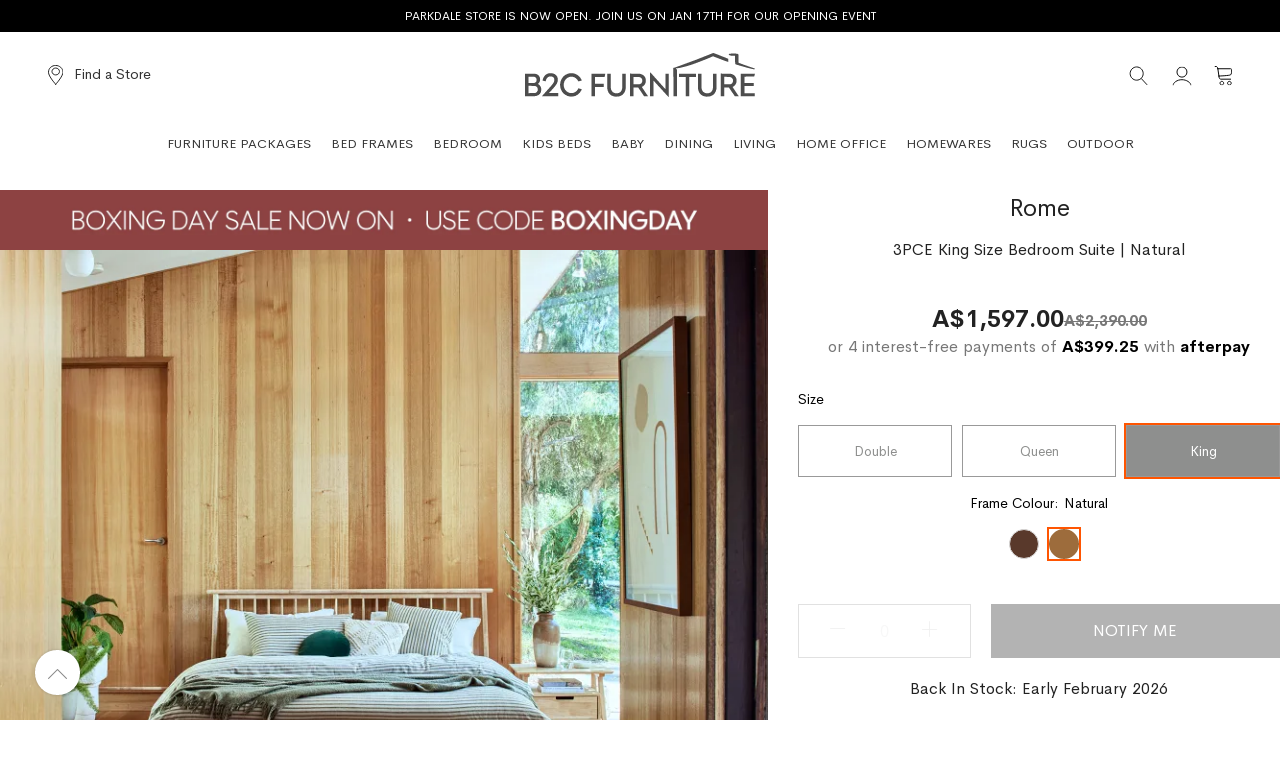

--- FILE ---
content_type: text/html; charset=UTF-8
request_url: https://b2cfurniture.com.au/rome-3pce-natural-hardwood-king-size-bedroom-suite-modern-1014.html
body_size: 44880
content:
<!doctype html>
<html lang="en">
    <head prefix="og: http://ogp.me/ns# fb: http://ogp.me/ns/fb# product: http://ogp.me/ns/product#">
        <script>
    var LOCALE = 'en\u002DAU';
    var BASE_URL = WEB_URL = WEB_URL_AJAX = 'https\u003A\u002F\u002Fb2cfurniture.com.au\u002F';
    var require = {
        'baseUrl': 'https\u003A\u002F\u002Fb2cfurniture.com.au\u002Fpub\u002Fstatic\u002Fversion1768364227\u002Ffrontend\u002FMgs\u002Ffurniture\u002Fen_AU'
    };</script>        <meta charset="utf-8"/>
<meta name="title" content="Rome King Bedroom Suite Natural - B2C Furniture"/>
<meta name="description" content="B2C Furniture Voted Best Furniture Store in Australia. Rome Natural Hardwood King Size Bedroom Suite On Sale Now. Buy Online or In-Store in Springvale Melbourne. Fast Delivery, Warranty &amp; Best Price Guarantee!"/>
<meta name="robots" content="INDEX,FOLLOW"/>
<meta name="viewport" content="width=device-width, initial-scale=1, maximum-scale=5.0, user-scalable=yes"/>
<meta name="format-detection" content="telephone=no"/>
<meta name="google-site-verification" content="CAiEufTxX5AcN4TOxJEWMvZqzrhapJ20Rustp9rHwt4"/>
<meta property="og:title" content="Rome 3PCE King Size Bedroom Suite | Natural "/>
<meta property="og:description" content="&lt;p&gt;Sleep like royalty with the Rome 3PCE Bedroom Suite, a mix of mid-century charm and modern practicality. Featuring the Rome Bed with its sturdy hardwood frame and striking spindle bedhead, plus two matching Rome Bedside Tables that have both shelf and drawer storage, this suite is stylish, strong – and made for Sunday lie-ins.&lt;/p&gt;
&lt;p&gt;&lt;strong&gt;What’s Included&lt;/strong&gt;&lt;br&gt;1x &lt;a href=&quot;https://b2cfurniture.com.au/rome-king-size-bed-frame-modern-hardwood-timber-1013.html&quot;&gt;Rome Hardwood King Bed Frame | Natural&lt;/a&gt;&lt;br&gt;2x &lt;a href=&quot;https://b2cfurniture.com.au/rome-bedside-tables-modern-natural-hardwood-timber-952.html&quot;&gt;Rome Hardwood Bedside Tables | Natural&lt;/a&gt;&lt;/p&gt;
&lt;p&gt;&lt;strong&gt;It&#039;s All in The Details&lt;/strong&gt;&lt;br&gt;Constructed from solid hardwood timber&lt;br&gt;Mid-century modern design &lt;br&gt;The bed frame fits together with metal mounting brackets and is supported by a centre rail&lt;br&gt;Drawer fitted with metal ball bearing runners for a smooth sliding motion&lt;br&gt;Bedside table has a mix of shelf and drawer storage &lt;br&gt;Also available in &lt;a href=&quot;https://b2cfurniture.com.au/rome-3pce-hardwood-king-size-bedroom-suite-modern-walnut-finish-1051.html&quot;&gt;Rustic Walnut&lt;/a&gt;&lt;/p&gt;
&lt;p&gt;&lt;strong&gt;What I&#039;m Made Of&lt;/strong&gt;&lt;br&gt;Malaysian rubberwood&lt;/p&gt;
&lt;p&gt;&lt;strong&gt;Size Me Up&lt;/strong&gt;&lt;br&gt;King Bed: L: 2120, W: 2000, H: 1030mm &lt;br&gt;Bedside Table: L: 650, W: 445, H: 500mm&lt;/p&gt;
&lt;p&gt;&lt;strong&gt;Perfect Pairings&lt;/strong&gt;&lt;br&gt;Need more bedroom storage? How about the &lt;a href=&quot;https://b2cfurniture.com.au/myer-natural-hardwood-chest-of-drawers-modern-849.html&quot;&gt;Myer Low Chest of Drawers&lt;/a&gt;? Don&#039;t forget your &lt;a href=&quot;https://b2cfurniture.com.au/hibernate-king-size-mattress-pillow-top-latex-pocket-spring-gel-memory-foam-184.html&quot;&gt;Hibernate King Mattress&lt;/a&gt;.&lt;/p&gt;"/>
<title>Rome 3PCE King Size Bedroom Suite | Natural</title>
<link  rel="stylesheet" type="text/css"  media="all" href="https://b2cfurniture.com.au/pub/static/version1768364227/_cache/merged/0f7a61f3c91c742e8d62e44bf37ef43d.min.css" />
<link  rel="stylesheet" type="text/css"  media="screen and (min-width: 768px)" href="https://b2cfurniture.com.au/pub/static/version1768364227/frontend/Mgs/furniture/en_AU/css/styles-l.min.css" />
<link  rel="stylesheet" type="text/css"  media="print" href="https://b2cfurniture.com.au/pub/static/version1768364227/frontend/Mgs/furniture/en_AU/css/print.min.css" />
<link  rel="stylesheet" type="text/css"  media="all" href="https://b2cfurniture.com.au/pub/static/version1768364227/_cache/merged/8e123952505984c3557a5f9f360e481d.min.css" />
<script  type="text/javascript"  src="https://b2cfurniture.com.au/pub/static/version1768364227/_cache/merged/bd54ff872e7073bb416445a50d3849fc.min.js"></script>
<script  type="text/javascript"  defer="" src="https://www.google.com/recaptcha/api.js?render=6LfSLOIUAAAAALbDM7AtP-HjnVTSxwFwLhkueHAn"></script>
<link rel="preload" as="font" crossorigin="anonymous" href="https://b2cfurniture.com.au/pub/static/version1768364227/frontend/Mgs/furniture/en_AU/fonts/Linearicons.woff2" />
<link  rel="canonical" href="https://b2cfurniture.com.au/rome-3pce-natural-hardwood-king-size-bedroom-suite-modern-1014.html" />
<link  href="//fonts.googleapis.com/css?family=Noto+Sans" />
<link  rel="icon" type="image/x-icon" href="https://b2cfurniture.com.au/pub/media/favicon/stores/1/favicon.png" />
<link  rel="shortcut icon" type="image/x-icon" href="https://b2cfurniture.com.au/pub/media/favicon/stores/1/favicon.png" />
<link  property="og:image" href="https://cdn.cloudinary.com/dc5ztdzeo/image/upload/c_fill,g_auto,w_1200,h_630,f_auto,q_auto,dpr_auto/products_fixed/BBRRN01/B2C_CASA_0083_HDR.jpg" />
<!--nmpY28zoPVqimeIQ2quQNwi8r95eVXto-->
<style>.product-info-main .product.attribute.overview { text-align: left; } .brand-logo { position: initial !important; } .category-description { -webkit-line-clamp: unset !important; } .yotpo-reviews-carousel { margin-top: 80px !important; } #carousel-top-panel { display:none; } .all-brands { margin-top: 50px; } .shop-by-brand .characters-filter { margin-top: 50px; } .brands-grid .item .image img { opacity: 1; } .ss__recs__best_sellers .ss__carousel__prev-wrapper, .ss__recs__best_sellers .ss__carousel__next-wrapper { display:none; } </style>
<style>.product-rrp {
    font-weight: 400;
    text-decoration: line-through;
    color: #888;
}

body.cms-questionnaire #maincontent > div.columns > div {
    padding: 20px
}

.product-sale-price {
    margin-left: 5px;
    font-weight: 700;
    color: #000;
}
.blog-index-index ol.pagination {
    display: flex;
    gap: 30px;
}
.yotpo-main-widget {
margin-top:80px !important;
}
body.category-afterpay-day .truncated .read-more { display: none !important; }
body.category-afterpay-day #searchspring-content { display: none !important; }

.cms-sign-up #maincontent .klaviyo-form form {
        margin-left: auto;
        margin-right: auto;
        margin-top: 52px;
        max-width: 772px !important;
}

@media only screen and (max-width: 1024px) {
  .cms-sign-up #maincontent .klaviyo-form {
    flex-direction: column !important;
  }

  .cms-sign-up #maincontent .klaviyo-form form {
    max-width: 350px !important;
  }

  .cms-sign-up #maincontent .form-version-cid-1 form > div:nth-child(1) {
    order: 2;
    margin-top: -100px !important;
  }

  .cms-sign-up #maincontent .form-version-cid-1 form > div:nth-child(2) {
    order: 1;
  }

  .ss__overlay-badge__grid-wrapper {
    font-size:14px;
    grid-template-columns: repeat(1, minmax(0px, 1fr)) !important;
  }
}

@media only screen and (min-width: 1024px) {
body.cms-questionnaire #maincontent > div.columns > div {
    width: 50%;
    margin: 0 auto;
}
}

.product-myer-bunk-bed #yotpo-pictures-container { margin-top: 40px;  }
.product-myer-bunk-bed #yotpo-pictures-container h3 { display: none; }
.product-myer-bunk-bed #yotpo-pictures-container .yotpo-display-wrapper { margin-top: 30px; }
.product-myer-bunk-bed #yotpo-pictures-container .yotpo-slider-title {
    font-family: "Cerebri Sans", sans-serif !important;
    font-size: 22px;
    text-align: center;
    color: #222;
}

/* Desktop */
@media only screen and (min-width: 1024px) {
    .product-myer-bunk-bed #yotpo-pictures-container { margin-top: 80px; }
    .product-myer-bunk-bed #yotpo-pictures-container .yotpo-slider-title {
        font-size: 32px;
    }
}

.QABottomLine {
display: none !important;
}

/* Fix for Yotpo Star Rating click and target */
.catalog-product-view .ss__recs__crosssell,
.catalog-product-view .ss__recs__similar {
  height: 330px;
}

.catalog-product-view .yotpo-reviews-carousel-widget-clear {
 display: none;
}

@media (min-width: 1024px) {
  .catalog-product-view .ss__recs__crosssell,
  .catalog-product-view .ss__recs__similar {
    height: 450px;
  }
}

div.tolstoy-product-content > div > div > div > div {
overflow: visible !important;
}

#maincontent > div.columns > div > div.product-info-main > div.yotpo-widget-instance {
margin-top: 20px;
}

top-questions { display: none !important; }

#google-merchantwidget-iframe-wrapper {
transform: translateX(-15px) translateY(-40px) !important;
}

@media only screen and (min-width: 1024px) {
#google-merchantwidget-iframe-wrapper {
transform: translateX(0px) translateY(-80px) !important;
}

}

</style>

<style>
.brand-logo { margin-right: 25px }
@media only screen and (min-width: 1024px) {
.brand-logo{ margin-right: 0 }
.block-search.active .block-content { right: 20%; }
}
</style>

<style>
.cms-into-the-wild-giveaway-thank-you .hero { display: none }
@media only screen and (min-width: 1024px) {
.cms-into-the-wild-giveaway-thank-you .hero { display: block }
}
</style>

<!-- START incendium Code -->
<script>
window.inc=window.inc||function(){
(inc.args=inc.args||[]).push(arguments)
};
</script>
<script async src="https://api.aus.incendium.ai/firefly/BcL9Y5BCF/incendium.js"></script>
<!-- END incendium Code -->

<style>
.notification-bar { color: #fff !important; background: #000 !important; }
/*.notification-bar .marquee { text-align: center; }
.notification-bar .marquee .marquee__content { animation: none !important;     display: block !important; width: auto !important; }
.notification-bar .marquee .marquee__content span:nth-child(2) { display: none; }
.notification-bar .marquee .marquee__content .marquee__item { padding: inherit !important; }*/
.notification-bar .marquee__item a { color: #fff !important; }
</style>

<style>
#mini-cart .product-image-photo { width: 85% !important; margin: 0 !important; }
.right-hand-icons { justify-content: flex-end !important; }
</style>

<style>
#b2c-media-gallery-banner img { display: block; }
</style>        <script>
    var payments = '{"id":"76","sku":"BBRRN01","final_price":"A$1,597.00","payments":4,"installments_price":"A$399.25","parent_configurable":{"id":"1297","sku":"BBRO3-CP","final_price":"A$1,347.00","payments":4,"installments_price":"A$336.75","simple_products":[{"id":"221","sku":"BBRRN04","final_price":"A$1,347.00","payments":4,"installments_price":"A$336.75"},{"id":"222","sku":"BBRRW05","final_price":"A$1,347.00","payments":4,"installments_price":"A$336.75"},{"id":"75","sku":"BBRRW01","final_price":"A$1,447.00","payments":4,"installments_price":"A$361.75"},{"id":"74","sku":"BBRRW03","final_price":"A$1,447.00","payments":4,"installments_price":"A$361.75"},{"id":"76","sku":"BBRRN01","final_price":"A$1,597.00","payments":4,"installments_price":"A$399.25"},{"id":"77","sku":"BBRRW02","final_price":"A$1,597.00","payments":4,"installments_price":"A$399.25"}]}}';
</script>

    <link rel="preload" as="image"
          href="https://cdn.cloudinary.com/dc5ztdzeo/image/upload/c_fill,g_auto,w_800/dpr_auto/e_sharpen:50/f_webp,q_auto:good/products_fixed/BBRRN01/B2C_CASA_0083_HDR.jpg"
          fetchpriority="high">
<script>
    var galleryImages = '{"221":{"images":[{"type":"image","image_url_large":"https://cdn.cloudinary.com/dc5ztdzeo/image/upload/c_fill,g_auto,w_1280/dpr_auto/f_webp,q_auto:good/Rome_3PCE_Double_Bedroom_Suite_NaturalHardwood_Frame_a4cmyn.jpg","image_url_medium":"https://cdn.cloudinary.com/dc5ztdzeo/image/upload/c_fill,g_auto,w_800/dpr_auto/e_sharpen:50/f_webp,q_auto:good/Rome_3PCE_Double_Bedroom_Suite_NaturalHardwood_Frame_a4cmyn.jpg","width":2048,"height":1536,"alt_text":"Rome 3PCE Double Bedroom Suite | Natural Hardwood Frame"},{"type":"image","image_url_large":"https://cdn.cloudinary.com/dc5ztdzeo/image/upload/c_fill,g_auto,w_1280/dpr_auto/f_webp,q_auto:good/Rome_3PCE_Double_Bedroom_Suite_NaturalHardwood_Frame_3_v0lkc5.jpg","image_url_medium":"https://cdn.cloudinary.com/dc5ztdzeo/image/upload/c_fill,g_auto,w_800/dpr_auto/e_sharpen:50/f_webp,q_auto:good/Rome_3PCE_Double_Bedroom_Suite_NaturalHardwood_Frame_3_v0lkc5.jpg","width":2048,"height":1536,"alt_text":"Rome 3PCE Double Bedroom Suite | Natural Hardwood Frame"},{"type":"image","image_url_large":"https://cdn.cloudinary.com/dc5ztdzeo/image/upload/c_fill,g_auto,w_1280/dpr_auto/f_webp,q_auto:good/Rome_3PCE_Double_Bedroom_Suite_NaturalHardwood_Frame_4_mia1qz.jpg","image_url_medium":"https://cdn.cloudinary.com/dc5ztdzeo/image/upload/c_fill,g_auto,w_800/dpr_auto/e_sharpen:50/f_webp,q_auto:good/Rome_3PCE_Double_Bedroom_Suite_NaturalHardwood_Frame_4_mia1qz.jpg","width":2048,"height":1536,"alt_text":"Rome 3PCE Double Bedroom Suite | Natural Hardwood Frame"},{"type":"image","image_url_large":"https://cdn.cloudinary.com/dc5ztdzeo/image/upload/c_fill,g_auto,w_1280/dpr_auto/f_webp,q_auto:good/Rome_3PCE_Double_Bedroom_Suite_NaturalHardwood_Frame_5_vchdva.jpg","image_url_medium":"https://cdn.cloudinary.com/dc5ztdzeo/image/upload/c_fill,g_auto,w_800/dpr_auto/e_sharpen:50/f_webp,q_auto:good/Rome_3PCE_Double_Bedroom_Suite_NaturalHardwood_Frame_5_vchdva.jpg","width":2048,"height":1536,"alt_text":"Rome 3PCE Double Bedroom Suite | Natural Hardwood Frame"},{"type":"image","image_url_large":"https://cdn.cloudinary.com/dc5ztdzeo/image/upload/c_fill,g_auto,w_1280/dpr_auto/f_webp,q_auto:good/Rome_3PCE_Double_Bedroom_Suite_NaturalHardwood_Frame_2_tz8usr.jpg","image_url_medium":"https://cdn.cloudinary.com/dc5ztdzeo/image/upload/c_fill,g_auto,w_800/dpr_auto/e_sharpen:50/f_webp,q_auto:good/Rome_3PCE_Double_Bedroom_Suite_NaturalHardwood_Frame_2_tz8usr.jpg","width":2048,"height":1536,"alt_text":"Rome 3PCE Double Bedroom Suite | Natural Hardwood Frame"}]},"222":{"images":[{"type":"image","image_url_large":"https://cdn.cloudinary.com/dc5ztdzeo/image/upload/c_fill,g_auto,w_1280/dpr_auto/f_webp,q_auto:good/products/BBRRW05/B2C_Dining_110122_7833.jpg","image_url_medium":"https://cdn.cloudinary.com/dc5ztdzeo/image/upload/c_fill,g_auto,w_800/dpr_auto/e_sharpen:50/f_webp,q_auto:good/products/BBRRW05/B2C_Dining_110122_7833.jpg","width":2048,"height":1365,"alt_text":"Rome 3PCE Hardwood Double Bedroom Suite | Rustic Walnut"},{"type":"image","image_url_large":"https://cdn.cloudinary.com/dc5ztdzeo/image/upload/c_fill,g_auto,w_1280/dpr_auto/f_webp,q_auto:good/Rome_3PCE_Hardwood_Double_Bedroom_Suite_Rustic_Walnut_gvyizg.jpg","image_url_medium":"https://cdn.cloudinary.com/dc5ztdzeo/image/upload/c_fill,g_auto,w_800/dpr_auto/e_sharpen:50/f_webp,q_auto:good/Rome_3PCE_Hardwood_Double_Bedroom_Suite_Rustic_Walnut_gvyizg.jpg","width":2048,"height":1536,"alt_text":"Rome 3PCE Hardwood Double Bedroom Suite | Rustic Walnut"},{"type":"image","image_url_large":"https://cdn.cloudinary.com/dc5ztdzeo/image/upload/c_fill,g_auto,w_1280/dpr_auto/f_webp,q_auto:good/products/BBRRW05/B2C_Dining_110122_7870.jpg","image_url_medium":"https://cdn.cloudinary.com/dc5ztdzeo/image/upload/c_fill,g_auto,w_800/dpr_auto/e_sharpen:50/f_webp,q_auto:good/products/BBRRW05/B2C_Dining_110122_7870.jpg","width":2048,"height":1365,"alt_text":"Rome 3PCE Hardwood Double Bedroom Suite | Rustic Walnut"},{"type":"image","image_url_large":"https://cdn.cloudinary.com/dc5ztdzeo/image/upload/c_fill,g_auto,w_1280/dpr_auto/f_webp,q_auto:good/products/BBRRW05/B2C_Dining_110122_7859.jpg","image_url_medium":"https://cdn.cloudinary.com/dc5ztdzeo/image/upload/c_fill,g_auto,w_800/dpr_auto/e_sharpen:50/f_webp,q_auto:good/products/BBRRW05/B2C_Dining_110122_7859.jpg","width":2048,"height":1365,"alt_text":"Rome 3PCE Hardwood Double Bedroom Suite | Rustic Walnut"}]},"75":{"images":[{"type":"image","image_url_large":"https://cdn.cloudinary.com/dc5ztdzeo/image/upload/c_fill,g_auto,w_1280/dpr_auto/f_webp,q_auto:good/products_fixed/BBRRW01/b2c_121120_1110%20%281%29.jpg","image_url_medium":"https://cdn.cloudinary.com/dc5ztdzeo/image/upload/c_fill,g_auto,w_800/dpr_auto/e_sharpen:50/f_webp,q_auto:good/products_fixed/BBRRW01/b2c_121120_1110%20%281%29.jpg","width":2048,"height":1536,"alt_text":"Rome 3PCE Queen Bedroom Suite | Natural"},{"type":"image","image_url_large":"https://cdn.cloudinary.com/dc5ztdzeo/image/upload/c_fill,g_auto,w_1280/dpr_auto/f_webp,q_auto:good/products_fixed/BBRRW01/b2c_121120_1132.jpg","image_url_medium":"https://cdn.cloudinary.com/dc5ztdzeo/image/upload/c_fill,g_auto,w_800/dpr_auto/e_sharpen:50/f_webp,q_auto:good/products_fixed/BBRRW01/b2c_121120_1132.jpg","width":2048,"height":1536,"alt_text":"Rome 3PCE Queen Bedroom Suite | Natural"},{"type":"image","image_url_large":"https://cdn.cloudinary.com/dc5ztdzeo/image/upload/c_fill,g_auto,w_1280/dpr_auto/f_webp,q_auto:good/products_fixed/BBRRW01/b2c_121120_1229%201.jpg","image_url_medium":"https://cdn.cloudinary.com/dc5ztdzeo/image/upload/c_fill,g_auto,w_800/dpr_auto/e_sharpen:50/f_webp,q_auto:good/products_fixed/BBRRW01/b2c_121120_1229%201.jpg","width":2048,"height":1536,"alt_text":"Rome 3PCE Queen Bedroom Suite | Natural"}]},"74":{"images":[{"type":"image","image_url_large":"https://cdn.cloudinary.com/dc5ztdzeo/image/upload/c_fill,g_auto,w_1280/dpr_auto/f_webp,q_auto:good/products_fixed/BBRRW03/B2C_Dining_110122_7833.jpg","image_url_medium":"https://cdn.cloudinary.com/dc5ztdzeo/image/upload/c_fill,g_auto,w_800/dpr_auto/e_sharpen:50/f_webp,q_auto:good/products_fixed/BBRRW03/B2C_Dining_110122_7833.jpg","width":2048,"height":1365,"alt_text":"Rome 3PCE Queen Bedroom Suite | Rustic Walnut "},{"type":"image","image_url_large":"https://cdn.cloudinary.com/dc5ztdzeo/image/upload/c_fill,g_auto,w_1280/dpr_auto/f_webp,q_auto:good/products_fixed/BBRRW03/B2C_Dining_110122_7859.jpg","image_url_medium":"https://cdn.cloudinary.com/dc5ztdzeo/image/upload/c_fill,g_auto,w_800/dpr_auto/e_sharpen:50/f_webp,q_auto:good/products_fixed/BBRRW03/B2C_Dining_110122_7859.jpg","width":2048,"height":1365,"alt_text":"Rome 3PCE Queen Bedroom Suite | Rustic Walnut "},{"type":"image","image_url_large":"https://cdn.cloudinary.com/dc5ztdzeo/image/upload/c_fill,g_auto,w_1280/dpr_auto/f_webp,q_auto:good/Rome_3PCE_Queen_Bedroom_Suite_Rustic_Walnut_xchxfv.jpg","image_url_medium":"https://cdn.cloudinary.com/dc5ztdzeo/image/upload/c_fill,g_auto,w_800/dpr_auto/e_sharpen:50/f_webp,q_auto:good/Rome_3PCE_Queen_Bedroom_Suite_Rustic_Walnut_xchxfv.jpg","width":2048,"height":1536,"alt_text":"Rome 3PCE Queen Bedroom Suite | Rustic Walnut "},{"type":"image","image_url_large":"https://cdn.cloudinary.com/dc5ztdzeo/image/upload/c_fill,g_auto,w_1280/dpr_auto/f_webp,q_auto:good/products_fixed/BBRRW03/B2C_Dining_110122_7870.jpg","image_url_medium":"https://cdn.cloudinary.com/dc5ztdzeo/image/upload/c_fill,g_auto,w_800/dpr_auto/e_sharpen:50/f_webp,q_auto:good/products_fixed/BBRRW03/B2C_Dining_110122_7870.jpg","width":2048,"height":1365,"alt_text":"Rome 3PCE Queen Bedroom Suite | Rustic Walnut "}]},"76":{"images":[{"type":"image","image_url_large":"https://cdn.cloudinary.com/dc5ztdzeo/image/upload/c_fill,g_auto,w_1280/dpr_auto/f_webp,q_auto:good/products_fixed/BBRRN01/B2C_CASA_0083_HDR.jpg","image_url_medium":"https://cdn.cloudinary.com/dc5ztdzeo/image/upload/c_fill,g_auto,w_800/dpr_auto/e_sharpen:50/f_webp,q_auto:good/products_fixed/BBRRN01/B2C_CASA_0083_HDR.jpg","width":2048,"height":1536,"alt_text":"Rome 3PCE King Size Bedroom Suite | Natural "},{"type":"image","image_url_large":"https://cdn.cloudinary.com/dc5ztdzeo/image/upload/c_fill,g_auto,w_1280/dpr_auto/f_webp,q_auto:good/Rome_3PCE_King_Size_Bedroom_Suite_Natural_djvmqe.jpg","image_url_medium":"https://cdn.cloudinary.com/dc5ztdzeo/image/upload/c_fill,g_auto,w_800/dpr_auto/e_sharpen:50/f_webp,q_auto:good/Rome_3PCE_King_Size_Bedroom_Suite_Natural_djvmqe.jpg","width":2048,"height":1535,"alt_text":"Rome 3PCE King Size Bedroom Suite | Natural "},{"type":"image","image_url_large":"https://cdn.cloudinary.com/dc5ztdzeo/image/upload/c_fill,g_auto,w_1280/dpr_auto/f_webp,q_auto:good/products_fixed/BBRRN01/B2C_CASA_0116_HDR.jpg","image_url_medium":"https://cdn.cloudinary.com/dc5ztdzeo/image/upload/c_fill,g_auto,w_800/dpr_auto/e_sharpen:50/f_webp,q_auto:good/products_fixed/BBRRN01/B2C_CASA_0116_HDR.jpg","width":2048,"height":1366,"alt_text":"Rome 3PCE King Size Bedroom Suite | Natural "},{"type":"image","image_url_large":"https://cdn.cloudinary.com/dc5ztdzeo/image/upload/c_fill,g_auto,w_1280/dpr_auto/f_webp,q_auto:good/products_fixed/BBRRN01/B2C_CASA_0187_HDR%201.jpg","image_url_medium":"https://cdn.cloudinary.com/dc5ztdzeo/image/upload/c_fill,g_auto,w_800/dpr_auto/e_sharpen:50/f_webp,q_auto:good/products_fixed/BBRRN01/B2C_CASA_0187_HDR%201.jpg","width":2048,"height":1536,"alt_text":"Rome 3PCE King Size Bedroom Suite | Natural "}]},"77":{"images":[{"type":"image","image_url_large":"https://cdn.cloudinary.com/dc5ztdzeo/image/upload/c_fill,g_auto,w_1280/dpr_auto/f_webp,q_auto:good/products_fixed/BBRRW02/B2C_Dining_110122_8407.jpg","image_url_medium":"https://cdn.cloudinary.com/dc5ztdzeo/image/upload/c_fill,g_auto,w_800/dpr_auto/e_sharpen:50/f_webp,q_auto:good/products_fixed/BBRRW02/B2C_Dining_110122_8407.jpg","width":2048,"height":1536,"alt_text":"Rome 3PCE King Size Bedroom Suite | Rustic Walnut"},{"type":"image","image_url_large":"https://cdn.cloudinary.com/dc5ztdzeo/image/upload/c_fill,g_auto,w_1280/dpr_auto/f_webp,q_auto:good/products_fixed/BBRRW02/B2C_Dining_110122_8487.jpg","image_url_medium":"https://cdn.cloudinary.com/dc5ztdzeo/image/upload/c_fill,g_auto,w_800/dpr_auto/e_sharpen:50/f_webp,q_auto:good/products_fixed/BBRRW02/B2C_Dining_110122_8487.jpg","width":2048,"height":1536,"alt_text":"Rome 3PCE King Size Bedroom Suite | Rustic Walnut"},{"type":"image","image_url_large":"https://cdn.cloudinary.com/dc5ztdzeo/image/upload/c_fill,g_auto,w_1280/dpr_auto/f_webp,q_auto:good/Rome_3PCE_King_Size_Bedroom_Suite_Rustic_Walnut_2_qots4p.jpg","image_url_medium":"https://cdn.cloudinary.com/dc5ztdzeo/image/upload/c_fill,g_auto,w_800/dpr_auto/e_sharpen:50/f_webp,q_auto:good/Rome_3PCE_King_Size_Bedroom_Suite_Rustic_Walnut_2_qots4p.jpg","width":2048,"height":1536,"alt_text":"Rome 3PCE King Size Bedroom Suite | Rustic Walnut"},{"type":"image","image_url_large":"https://cdn.cloudinary.com/dc5ztdzeo/image/upload/c_fill,g_auto,w_1280/dpr_auto/f_webp,q_auto:good/products_fixed/BBRRW02/B2C_Dining_110122_8422.jpg","image_url_medium":"https://cdn.cloudinary.com/dc5ztdzeo/image/upload/c_fill,g_auto,w_800/dpr_auto/e_sharpen:50/f_webp,q_auto:good/products_fixed/BBRRW02/B2C_Dining_110122_8422.jpg","width":2048,"height":1536,"alt_text":"Rome 3PCE King Size Bedroom Suite | Rustic Walnut"},{"type":"image","image_url_large":"https://cdn.cloudinary.com/dc5ztdzeo/image/upload/c_fill,g_auto,w_1280/dpr_auto/f_webp,q_auto:good/Rome_3PCE_King_Size_Bedroom_Suite_Rustic_Walnut_jxtc04.jpg","image_url_medium":"https://cdn.cloudinary.com/dc5ztdzeo/image/upload/c_fill,g_auto,w_800/dpr_auto/e_sharpen:50/f_webp,q_auto:good/Rome_3PCE_King_Size_Bedroom_Suite_Rustic_Walnut_jxtc04.jpg","width":2048,"height":1536,"alt_text":"Rome 3PCE King Size Bedroom Suite | Rustic Walnut"}]}}';
</script>

<script>
    window.getWpGA4Cookie = function(name) {
        match = document.cookie.match(new RegExp(name + '=([^;]+)'));
        if (match) return decodeURIComponent(match[1].replace(/\+/g, ' ')) ;
    };

    window.ga4AllowServices = false;

    var isCookieRestrictionModeEnabled = 0,
        currentWebsiteId = 1,
        cookieRestrictionName = 'user_allowed_save_cookie';

    if (isCookieRestrictionModeEnabled) {
        allowedCookies = window.getWpGA4Cookie(cookieRestrictionName);

        if (allowedCookies !== undefined) {
            allowedWebsites = JSON.parse(allowedCookies);

            if (allowedWebsites[currentWebsiteId] === 1) {
                window.ga4AllowServices = true;
            }
        }
    } else {
        window.ga4AllowServices = true;
    }
</script>
        <script>
        if (window.ga4AllowServices) {
            window.dataLayer = window.dataLayer || [];
                        var dl4Objects = [{"pageName":"Rome 3PCE King Size Bedroom Suite | Natural","pageType":"product","ecommerce":{"currency":"AUD","value":1597,"items":[{"item_name":"Rome 3PCE King Size Bedroom Suite | Natural ","affiliation":"Main Website - Main Website Store - Default Store View","item_id":"76","price":1597,"item_brand":"Rome","item_category":"BEDROOM FURNITURE","item_category2":"BEDROOM SUITES","item_list_name":"BEDROOM FURNITURE\/BEDROOM SUITES","item_list_id":"5","item_stock_status":"Out of stock","item_sale_product":"No","item_reviews_count":"0","item_reviews_score":"0"}]},"event":"view_item"}];
            for (var i in dl4Objects) {
                window.dataLayer.push({ecommerce: null});
                window.dataLayer.push(dl4Objects[i]);
            }
                        var wpGA4Cookies = ['wp_ga4_user_id','wp_ga4_customerGroup'];
            wpGA4Cookies.map(function (cookieName) {
                var cookieValue = window.getWpGA4Cookie(cookieName);
                if (cookieValue) {
                    var dl4Object = {};
                    dl4Object[cookieName.replace('wp_ga4_', '')] = cookieValue;
                    window.dataLayer.push(dl4Object);
                }
            });
        }
    </script>

    <!-- Google Tag Manager -->
<script>  if (window.ga4AllowServices) { (function(w,d,s,l,i){w[l]=w[l]||[];w[l].push({'gtm.start':
new Date().getTime(),event:'gtm.js'});var f=d.getElementsByTagName(s)[0],
j=d.createElement(s),dl=l!='dataLayer'?'&l='+l:'';j.async=true;j.src=
'https://www.googletagmanager.com/gtm.js?id='+i+dl;f.parentNode.insertBefore(j,f);
})(window,document,'script','dataLayer','GTM-PLB4FDX');} </script>
<!-- End Google Tag Manager -->

    <script src="https://snapui.searchspring.io/6v5wrg/bundle.js" id="searchspring-context">
                category = { id : "2", name : "B2C Furniture | Furniture Store - In-Store & Online | Sydney & Melbourne", path : "" };            </script>
    <script type="searchspring/recommendations">
        globals = {
            products: ['BBRRN01']
        };
        profiles = [
            {
                tag: 'similar',
                selector: '.ss__recs__similar'
            }
        ];

    </script>
    <script type="searchspring/recommendations">
        globals = {
            products: ['BBRRN01']
        };
        profiles = [
            {
                tag: 'cross-sell',
                selector: '.ss__recs__crosssell',
                options: {
                    limit: 5
                }
            }
        ];

    </script>
    <script type="text/x-magento-init">
        {
            "*": {
                "Magento_PageCache/js/form-key-provider": {
                    "isPaginationCacheEnabled":
                        0                }
            }
        }
    </script>
<script type="text/javascript">
                        window._AutofillCallbackHandler =
                          window._AutofillCallbackHandler || function(){};
                        </script><script>
    (function(c,l,a,r,i,t,y){
        c[a]=c[a]||function(){(c[a].q=c[a].q||[]).push(arguments)};

        var dns = l.createElement('link');
        dns.rel = 'dns-prefetch';
        dns.href = '//www.clarity.ms';
        l.head.appendChild(dns);

        var pre = l.createElement('link');
        pre.rel = 'preconnect';
        pre.href = 'https://www.clarity.ms';
        pre.crossOrigin = '';
        l.head.appendChild(pre);

        t = l.createElement(r);
        t.async = 1;
        t.src = 'https://www.clarity.ms/tag/' + i;
        y = l.getElementsByTagName(r)[0];
        y.parentNode.insertBefore(t, y);

            })(window, document, 'clarity', 'script', 'ri87ameq5y');
</script>
<script>
    require([], function () {
        const scriptUrl = "https://d18eg7dreypte5.cloudfront.net/scripts/integrations/subscription.js";
        let scriptLoaded = false;

        function loadScript(callback) {
            if (scriptLoaded) {
                if (typeof callback === 'function') callback();
                return;
            }
            scriptLoaded = true;
            var script = document.createElement('script');
            script.src = scriptUrl;
            script.defer = true;
            script.onload = function() {
                if (typeof callback === 'function') callback();
            };
            document.head.appendChild(script);
        }

        function checkAndLoad() {
            if (document.querySelector('.klaviyo-form')) {
                loadScript(function() {
                    require(['SMSBumpKlaviyoForms']);
                });
                return true;
            }
            return false;
        }

        if (checkAndLoad()) {
            return;
        }

        const observer = new MutationObserver(function (mutations, obs) {
            if (checkAndLoad()) {
                obs.disconnect();
            }
        });

        observer.observe(document.documentElement, {
            childList: true,
            subtree: true
        });
    });
</script>
<link rel="preload" href="https://unpkg.com/cloudinary-video-player@2.6.0/dist/cld-video-player.min.css" as="style" onload="this.rel='stylesheet'">
<noscript><link rel="stylesheet" href="https://unpkg.com/cloudinary-video-player@2.6.0/dist/cld-video-player.min.css"></noscript>
<script>
    (function(d) {
        var dns = d.createElement('link');
        dns.rel = 'dns-prefetch';
        dns.href = '//staticw2.yotpo.com';
        d.head.appendChild(dns);

        var pre = d.createElement('link');
        pre.rel = 'preconnect';
        pre.href = 'https://staticw2.yotpo.com';
        pre.crossOrigin = '';
        d.head.appendChild(pre);
    })(document);
</script>
<script>
    require(['Magenizr_Spotify/js/spotify'], function (spotify) {
        spotify.init('f6f7f4bb098a4e71b028345b9a64005d');
    });
</script>

<script type="text/x-magento-init">
    {
        "*": {
           "YotpoSMS": { "store_id": "i52jjbgj3FI019kzhCaziD6TXfIfC24Khm3v6jTm" }
        }
    }
</script>

<script>
    window.wtba = window.wtba || [];
        window.wtba.push({"type":"product","data":{"type":"product","id":"1297"}});
    </script>


<meta property="og:type" content="product" />
<meta property="og:title"
      content="Rome&#x20;3PCE&#x20;King&#x20;Size&#x20;Bedroom&#x20;Suite&#x20;&#x7C;&#x20;Natural&#x20;" />
<meta property="og:image"
      content="https://res.cloudinary.com/dc5ztdzeo/image/upload/c_fill,h_525,w_700,dpr_2.0,f_auto,q_auto/c_limit,dpr_2.0,f_auto,h_525,q_auto,w_700/v1/products_fixed/BBRRN01/B2C_CASA_0083_HDR.jpg?_i=AB" />
<meta property="og:description"
      content="Sleep&#x20;like&#x20;royalty&#x20;with&#x20;the&#x20;Rome&#x20;3PCE&#x20;Bedroom&#x20;Suite,&#x20;a&#x20;mix&#x20;of&#x20;mid-century&#x20;charm&#x20;and&#x20;modern&#x20;practicality.&#x20;Featuring&#x20;the&#x20;Rome&#x20;Bed&#x20;with&#x20;its&#x20;sturdy&#x20;hardwood&#x20;frame&#x20;and&#x20;striking&#x20;spindle&#x20;bedhead,&#x20;plus&#x20;two&#x20;matching&#x20;Rome&#x20;Bedside&#x20;Tables&#x20;that&#x20;have&#x20;both&#x20;shelf&#x20;and&#x20;drawer&#x20;storage,&#x20;this&#x20;suite&#x20;is&#x20;stylish,&#x20;strong&#x20;&#x2013;&#x20;and&#x20;made&#x20;for&#x20;Sunday&#x20;lie-ins.&#x0D;&#x0A;What&#x2019;s&#x20;Included1x&#x20;Rome&#x20;Hardwood&#x20;King&#x20;Bed&#x20;Frame&#x20;&#x7C;&#x20;Natural2x&#xA0;Rome&#x20;Hardwood&#x20;Bedside&#x20;Tables&#x20;&#x7C;&#x20;Natural&#x0D;&#x0A;It&#x27;s&#x20;All&#x20;in&#x20;The&#x20;DetailsConstructed&#x20;from&#x20;solid&#x20;hardwood&#x20;timberMid-century&#x20;modern&#x20;design&#x20;The&#x20;bed&#x20;frame&#x20;fits&#x20;together&#x20;with&#x20;metal&#x20;mounting&#x20;brackets&#x20;and&#x20;is&#x20;supported&#x20;by&#x20;a&#x20;centre&#x20;railDrawer&#x20;fitted&#x20;with&#x20;metal&#x20;ball&#x20;bearing&#x20;runners&#x20;for&#x20;a&#x20;smooth&#x20;sliding&#x20;motionBedside&#x20;table&#x20;has&#x20;a&#x20;mix&#x20;of&#x20;shelf&#x20;and&#x20;drawer&#x20;storage&#x20;Also&#x20;available&#x20;in&#x20;Rustic&#x20;Walnut&#x0D;&#x0A;What&#x20;I&#x27;m&#x20;Made&#x20;OfMalaysian&#x20;rubberwood&#x0D;&#x0A;Size&#x20;Me&#x20;UpKing&#x20;Bed&#x3A;&#x20;L&#x3A;&#x20;2120,&#x20;W&#x3A;&#x20;2000,&#x20;H&#x3A;&#x20;1030mm&#x20;Bedside&#x20;Table&#x3A;&#x20;L&#x3A;&#x20;650,&#x20;W&#x3A;&#x20;445,&#x20;H&#x3A;&#x20;500mm&#x0D;&#x0A;Perfect&#x20;PairingsNeed&#x20;more&#x20;bedroom&#x20;storage&#x3F;&#x20;How&#x20;about&#x20;the&#x20;Myer&#x20;Low&#x20;Chest&#x20;of&#x20;Drawers&#x3F;&#x20;Don&#x27;t&#x20;forget&#x20;your&#x20;Hibernate&#x20;King&#x20;Mattress." />
<meta property="og:url" content="https://b2cfurniture.com.au/rome-3pce-natural-hardwood-king-size-bedroom-suite-modern-1014.html" />
    <meta property="product:price:amount" content="1597"/>
    <meta property="product:price:currency"
      content="AUD"/>
    </head>
    <body data-container="body"
          data-mage-init='{"loaderAjax": {}, "loader": { "icon": "https://b2cfurniture.com.au/pub/static/version1768364227/frontend/Mgs/furniture/en_AU/images/loader-2.gif"}}'
        class="width1366 wide page-product-configurable catalog-product-view product-rome-3pce page-layout-1column" id="html-body">
        <!-- Google Tag Manager (noscript) -->
<noscript><iframe src="https://www.googletagmanager.com/ns.html?id=GTM-PLB4FDX"
height="0" width="0" style="display:none;visibility:hidden"></iframe></noscript>
<!-- End Google Tag Manager (noscript) --><!--Analytics Added by Mageplaza GTM -->
<!--Facebook Pixel Added by Mageplaza GTM -->



    <script
        src="https://js.afterpay.com/afterpay-1.x.js"
        data-min="1"
        data-max="4000.00"
        async></script>



<script type="text/x-magento-init">
    {
        "*": {
            "Magento_PageBuilder/js/widget-initializer": {
                "config": {"[data-content-type=\"slider\"][data-appearance=\"default\"]":{"Magento_PageBuilder\/js\/content-type\/slider\/appearance\/default\/widget":false},"[data-content-type=\"map\"]":{"Magento_PageBuilder\/js\/content-type\/map\/appearance\/default\/widget":false},"[data-content-type=\"row\"]":{"Magento_PageBuilder\/js\/content-type\/row\/appearance\/default\/widget":false},"[data-content-type=\"tabs\"]":{"Magento_PageBuilder\/js\/content-type\/tabs\/appearance\/default\/widget":false},"[data-content-type=\"slide\"]":{"Magento_PageBuilder\/js\/content-type\/slide\/appearance\/default\/widget":{"buttonSelector":".pagebuilder-slide-button","showOverlay":"hover","dataRole":"slide"}},"[data-content-type=\"banner\"]":{"Magento_PageBuilder\/js\/content-type\/banner\/appearance\/default\/widget":{"buttonSelector":".pagebuilder-banner-button","showOverlay":"hover","dataRole":"banner"}},"[data-content-type=\"buttons\"]":{"Magento_PageBuilder\/js\/content-type\/buttons\/appearance\/inline\/widget":false},"[data-content-type=\"products\"][data-appearance=\"carousel\"]":{"Magento_PageBuilder\/js\/content-type\/products\/appearance\/carousel\/widget":false}},
                "breakpoints": {"desktop":{"label":"Desktop","stage":true,"default":true,"class":"desktop-switcher","icon":"Magento_PageBuilder::css\/images\/switcher\/switcher-desktop.svg","conditions":{"min-width":"1024px"},"options":{"products":{"default":{"slidesToShow":"5"}}}},"tablet":{"conditions":{"max-width":"1024px","min-width":"768px"},"options":{"products":{"default":{"slidesToShow":"4"},"continuous":{"slidesToShow":"3"}}}},"mobile":{"label":"Mobile","stage":true,"class":"mobile-switcher","icon":"Magento_PageBuilder::css\/images\/switcher\/switcher-mobile.svg","media":"only screen and (max-width: 768px)","conditions":{"max-width":"768px","min-width":"640px"},"options":{"products":{"default":{"slidesToShow":"3"}}}},"mobile-small":{"conditions":{"max-width":"640px"},"options":{"products":{"default":{"slidesToShow":"2"},"continuous":{"slidesToShow":"1"}}}}}            }
        }
    }
</script>

<div class="cookie-status-message" id="cookie-status">
    The store will not work correctly when cookies are disabled.</div>
<script type="text&#x2F;javascript">document.querySelector("#cookie-status").style.display = "none";</script>
<script type="text/x-magento-init">
    {
        "*": {
            "cookieStatus": {}
        }
    }
</script>

<script type="text/x-magento-init">
    {
        "*": {
            "mage/cookies": {
                "expires": null,
                "path": "\u002F",
                "domain": ".b2cfurniture.com.au",
                "secure": true,
                "lifetime": "86400"
            }
        }
    }
</script>
    <noscript>
        <div class="message global noscript">
            <div class="content">
                <p>
                    <strong>JavaScript seems to be disabled in your browser.</strong>
                    <span>
                        For the best experience on our site, be sure to turn on Javascript in your browser.                    </span>
                </p>
            </div>
        </div>
    </noscript>

<script>
    window.cookiesConfig = window.cookiesConfig || {};
    window.cookiesConfig.secure = true;
</script><script>    require.config({
        map: {
            '*': {
                wysiwygAdapter: 'mage/adminhtml/wysiwyg/tiny_mce/tinymceAdapter'
            }
        }
    });</script><script>    require.config({
        paths: {
            googleMaps: 'https\u003A\u002F\u002Fmaps.googleapis.com\u002Fmaps\u002Fapi\u002Fjs\u003Fv\u003D3\u0026key\u003D'
        },
        config: {
            'Magento_PageBuilder/js/utils/map': {
                style: '',
            },
            'Magento_PageBuilder/js/content-type/map/preview': {
                apiKey: '',
                apiKeyErrorMessage: 'You\u0020must\u0020provide\u0020a\u0020valid\u0020\u003Ca\u0020href\u003D\u0027https\u003A\u002F\u002Fb2cfurniture.com.au\u002Fadminhtml\u002Fsystem_config\u002Fedit\u002Fsection\u002Fcms\u002F\u0023cms_pagebuilder\u0027\u0020target\u003D\u0027_blank\u0027\u003EGoogle\u0020Maps\u0020API\u0020key\u003C\u002Fa\u003E\u0020to\u0020use\u0020a\u0020map.'
            },
            'Magento_PageBuilder/js/form/element/map': {
                apiKey: '',
                apiKeyErrorMessage: 'You\u0020must\u0020provide\u0020a\u0020valid\u0020\u003Ca\u0020href\u003D\u0027https\u003A\u002F\u002Fb2cfurniture.com.au\u002Fadminhtml\u002Fsystem_config\u002Fedit\u002Fsection\u002Fcms\u002F\u0023cms_pagebuilder\u0027\u0020target\u003D\u0027_blank\u0027\u003EGoogle\u0020Maps\u0020API\u0020key\u003C\u002Fa\u003E\u0020to\u0020use\u0020a\u0020map.'
            },
        }
    });</script><script>
    require.config({
        shim: {
            'Magento_PageBuilder/js/utils/map': {
                deps: ['googleMaps']
            }
        }
    });</script><script>
    require(['jquery','splide'], function($, Splide) {

        var el = document.querySelector('#splide-gallery');

        if (el) {
            let splide = new Splide(el, {
                type    : 'loop',
                perPage : 1,
                arrows: false,
                lazyLoad: 'nearby'
            });

            splide.on('mounted', function () {
                for (const list of splide.Components.Elements.slides) {
                    list.setAttribute('role', 'presentation');
                }
            });

            splide.mount();
        }
    });
</script>
<div class="page-wrapper">

    
    <div class="notification-bar">
        <div class="marquee">
            <div class="marquee__content">
                <span class="marquee__item">
                    <a href="https://www.facebook.com/share/1B96ak9Zxo" target="_blank">PARKDALE STORE IS NOW OPEN. JOIN US ON JAN 17TH FOR OUR OPENING EVENT</a>                </span>
                <span class="marquee__item">
                    <a href="https://www.facebook.com/share/1B96ak9Zxo" target="_blank">PARKDALE STORE IS NOW OPEN. JOIN US ON JAN 17TH FOR OUR OPENING EVENT</a>                </span>
            </div>
        </div>
    </div>


<header class="page-header"><div class="panel wrapper"><div class="panel header"><a class="action skip contentarea"
   href="#contentarea">
    <span>
        Skip to Content    </span>
</a>
</div></div>
<header class="header-area new-header header5 search-icon-left">
        <div class="top-icons">
        <div class="hamburger-icon-container">
            <img class="hamburger-icon megamenu_action_mb" width="26" height="20" src="https://b2cfurniture.com.au/pub/static/version1768364227/frontend/Mgs/furniture/en_AU/images/header/hamburger-menu-icon-v1.svg" alt="Hamburger Menu">
        </div>

        <div class="find-a-store">
            <a class="store-locator-link" href="https://b2cfurniture.com.au/locations/" title="Link to our Store Locator">
                <img class="find-a-store-icon" width="19px" height="20px" src="https://b2cfurniture.com.au/pub/static/version1768364227/frontend/Mgs/furniture/en_AU/images/header/find-a-store-icon-v1.svg" alt="Find in Store">
                <span class="find-a-store-label">Find a Store</span>
            </a>
        </div>

        <a href="/"><img class="brand-logo" width="230" height="40" src="https://b2cfurniture.com.au/pub/static/version1768364227/frontend/Mgs/furniture/en_AU/images/header/b2cfurniture-logo.svg" alt="Brand Logo"></a>

        <div class="header-top-links right-hand-icons">
            <a class="store-locator-link" href="https://b2cfurniture.com.au/locations/" title="Link to our Store Locator">
                <img class="find-a-store-icon" width="19px" height="20px" src="https://b2cfurniture.com.au/pub/static/version1768364227/frontend/Mgs/furniture/en_AU/images/header/find-a-store-icon-v1.svg" alt="Find in Store" />
            </a>
            <div class="block-search">
    <div class="block block-title theme-header-icon">
        <img class="search-icon" width="21px" height="21px" src="https://b2cfurniture.com.au/pub/static/version1768364227/frontend/Mgs/furniture/en_AU/images/header/search-icon-v1.svg" alt="Search" />
    </div>
    <div class="block block-content">
        <form class="form minisearch" id="search_mini_form" action="https://b2cfurniture.com.au/shop/" method="get">
            <div class="field search">
                <label class="label" for="search" data-role="minisearch-label">
                    <span>Search</span>
                </label>
                <div class="control">
                    <input id="search"
                           type="text"
                           name="q"
                           value=""
                           placeholder="Start Searching..."
                           class="input-text"
                           maxlength="128"
                           role="combobox"
                           aria-haspopup="false"
                           aria-expanded="false"
                           aria-autocomplete="both"
                           autocomplete="off"/>
                    <div class="nested">
    <a class="action advanced" href="https://b2cfurniture.com.au/catalogsearch/advanced/" data-action="advanced-search">
        Advanced Search    </a>
</div>
                </div>
            </div>
            <div class="actions">
                <button type="submit"
                        title="Search"
                        class="action search">
                    <span>Search</span>
                </button>
            </div>
        </form>
    </div>
</div>
            <span class="actions"><img class="account-icon" width="21px" height="20px" src="https://b2cfurniture.com.au/pub/static/version1768364227/frontend/Mgs/furniture/en_AU/images/header/customer-account-icon-v1.svg" alt="Account"></span>
            	<div class="login-form logged-customer">
		<button class="close-myaccount" id="close-myaccount"><span class="icon-cross2"></span></button>
		<ul class="header links"><li><a href="https://b2cfurniture.com.au/customer/account/" id="idEBB22ywH" >My Account</a></li><li class="link authorization-link" data-label="or">
    <a href="https://b2cfurniture.com.au/customer/account/login/referer/aHR0cHM6Ly9iMmNmdXJuaXR1cmUuY29tLmF1L3JvbWUtM3BjZS1uYXR1cmFsLWhhcmR3b29kLWtpbmctc2l6ZS1iZWRyb29tLXN1aXRlLW1vZGVybi0xMDE0Lmh0bWw~/"        >Sign In</a>
</li>
    <li class="greet welcome" data-bind="scope: 'customer'">
        <!-- ko if: customer().fullname  -->
        <span class="logged-in"
              data-bind="text: new String('Welcome, %1!').
              replace('%1', customer().fullname)">
        </span>
        <!-- /ko -->
        <!-- ko ifnot: customer().fullname  -->
        <span class="not-logged-in"
              data-bind="text: 'Welcome to B2C Furniture'"></span>
                <!-- /ko -->
    </li>
        <script type="text/x-magento-init">
        {
            "*": {
                "Magento_Ui/js/core/app": {
                    "components": {
                        "customer": {
                            "component": "Magento_Customer/js/view/customer"
                        }
                    }
                }
            }
        }
    </script>
<li><a href="https://b2cfurniture.com.au/customer/account/create/" id="idcGkjiIoO" >Create an Account</a></li></ul>	</div>

            
<div data-block="minicart" class="minicart-wrapper">
    <a class="action showcart theme-header-icon" href="https://b2cfurniture.com.au/checkout/cart/"
       data-bind="scope: 'minicart_content'">
        <img class="cart-icon" width="19px" height="20px" src="https://b2cfurniture.com.au/pub/static/version1768364227/frontend/Mgs/furniture/en_AU/images/header/shopping-cart-icon-v1.svg" alt="Cart" />

        <span class="text">My Cart</span>
        <span class="counter qty empty"
              data-bind="css: { empty: !!getCartParam('summary_count') == false }, blockLoader: isLoading">
            <span class="counter-number"><!-- ko text: getCartParam('summary_count') --><!-- /ko --></span>
            <span class="counter-label">
            <!-- ko if: getCartParam('summary_count') -->
                <!-- ko text: getCartParam('summary_count') --><!-- /ko -->
                <!-- ko i18n: 'items' --><!-- /ko -->
            <!-- /ko -->
            </span>
        </span>
    </a>
            <div class="block block-minicart empty"
             data-role="dropdownDialog"
             data-mage-init='{"dropdownDialog":{
                "appendTo":"[data-block=minicart]",
                "triggerTarget":".showcart",
                "timeout": "2000",
                "closeOnMouseLeave": false,
                "closeOnEscape": true,
                "triggerClass":"active",
                "parentClass":"active",
                "buttons":[]}}'>
            <div id="minicart-content-wrapper" data-bind="scope: 'minicart_content'">
                <!-- ko template: getTemplate() --><!-- /ko -->
            </div>
                    </div>
        <script>
        window.checkout = {"shoppingCartUrl":"https:\/\/b2cfurniture.com.au\/checkout\/cart\/","checkoutUrl":"https:\/\/b2cfurniture.com.au\/checkout\/","updateItemQtyUrl":"https:\/\/b2cfurniture.com.au\/checkout\/sidebar\/updateItemQty\/","removeItemUrl":"https:\/\/b2cfurniture.com.au\/checkout\/sidebar\/removeItem\/","imageTemplate":"Magento_Catalog\/product\/image_with_borders","baseUrl":"https:\/\/b2cfurniture.com.au\/","minicartMaxItemsVisible":5,"websiteId":"1","maxItemsToDisplay":10,"storeId":"1","storeGroupId":"1","customerLoginUrl":"https:\/\/b2cfurniture.com.au\/customer\/account\/login\/referer\/aHR0cHM6Ly9iMmNmdXJuaXR1cmUuY29tLmF1L3JvbWUtM3BjZS1uYXR1cmFsLWhhcmR3b29kLWtpbmctc2l6ZS1iZWRyb29tLXN1aXRlLW1vZGVybi0xMDE0Lmh0bWw~\/","isRedirectRequired":false,"autocomplete":"off","captcha":{"user_login":{"isCaseSensitive":false,"imageHeight":50,"imageSrc":"","refreshUrl":"https:\/\/b2cfurniture.com.au\/captcha\/refresh\/","isRequired":false,"timestamp":1768763796}}};
    </script>
    <script type="text/x-magento-init">
    {
        "[data-block='minicart']": {
            "Magento_Ui/js/core/app": {"components":{"minicart_content":{"children":{"subtotal.container":{"children":{"subtotal":{"children":{"subtotal.totals":{"config":{"display_cart_subtotal_incl_tax":1,"display_cart_subtotal_excl_tax":0,"template":"Magento_Tax\/checkout\/minicart\/subtotal\/totals"},"children":{"subtotal.totals.msrp":{"component":"Magento_Msrp\/js\/view\/checkout\/minicart\/subtotal\/totals","config":{"displayArea":"minicart-subtotal-hidden","template":"Magento_Msrp\/checkout\/minicart\/subtotal\/totals"}}},"component":"Magento_Tax\/js\/view\/checkout\/minicart\/subtotal\/totals"}},"component":"uiComponent","config":{"template":"Magento_Checkout\/minicart\/subtotal"}}},"component":"uiComponent","config":{"displayArea":"subtotalContainer"}},"item.renderer":{"component":"Magento_Checkout\/js\/view\/cart-item-renderer","config":{"displayArea":"defaultRenderer","template":"Magento_Checkout\/minicart\/item\/default"},"children":{"item.image":{"component":"Magento_Catalog\/js\/view\/image","config":{"template":"Magento_Catalog\/product\/image","displayArea":"itemImage"}},"checkout.cart.item.price.sidebar":{"component":"uiComponent","config":{"template":"Magento_Checkout\/minicart\/item\/price","displayArea":"priceSidebar"}}}},"gift_gift.item.renderer":{"component":"uiComponent","config":{"displayArea":"giftRenderer","template":"B2c_Gift\/minicart\/item\/gift"},"children":{"item.image":{"component":"Magento_Catalog\/js\/view\/image","config":{"template":"Magento_Catalog\/product\/image","displayArea":"itemImage"}}}},"extra_info":{"children":[],"component":"uiComponent","config":{"displayArea":"extraInfo"}},"promotion":{"component":"uiComponent","config":{"displayArea":"promotion"}}},"config":{"itemRenderer":{"default":"defaultRenderer","simple":"defaultRenderer","virtual":"defaultRenderer","gift":"giftRenderer"},"template":"Magento_Checkout\/minicart\/content"},"component":"Magento_Checkout\/js\/view\/minicart"}},"types":[]}        },
        "*": {
            "Magento_Ui/js/block-loader": "https://b2cfurniture.com.au/pub/static/version1768364227/frontend/Mgs/furniture/en_AU/images/loader-1.gif"
        }
    }
    </script>
    <div class="lightbox-bg"></div>
</div>


        </div>
    </div>
    <div class="row d-none d-md-block searchbar-wrap">
        <div class="col-12 searchbar">
            <div class="block block-content mb-10">
                <form class="form minisearch" id="search_mini_form" action="https://b2cfurniture.com.au/shop/" method="get">
                    <div class="field search">
                        <label class="label" for="search" data-role="minisearch-label">
                            <span>Search</span>
                        </label>
                        <div class="control">
                            <input id="search"
                                   type="text"
                                   name="q"
                                   value=""
                                   placeholder="Search"
                                   class="input-text"
                                   maxlength="128"
                                   role="combobox"
                                   aria-haspopup="false"
                                   aria-expanded="false"
                                   aria-autocomplete="both"
                                   autocomplete="off"/>
                        </div>
                    </div>
                </form>
            </div>
        </div>
    </div>

    <div class="top-header">
        <div class="left-top-header">
            <div class="content" style="display:none;"><a href="https://www.google.com/maps/place/B2C+Furniture/@-38.0095858,145.2132863,17z/data=!3m1!4b1!4m5!3m4!1s0x6ad66d1d3d30903f:0x939f066a71e6af08!8m2!3d-38.00959!4d145.215475?" target="_blank">Open 7 Days at 94 Frankston - Dandenong Rd Dandenong South VIC 3175</a></div><!--Identifier: supro_header_5_custom_static_block, Block Id: 61-->        </div>
        <div class="right-top-header">
            <div class="setting-site-content">
                <div class="list-block">
                    <div></div><!--Identifier: supro_header_5_track_order, Block Id: 74-->                                                            <div class="item social">
                        <ul class="list-social" style="display:none;">
<li><a target="_blank" class="link" href="https://www.facebook.com/B2Cfurniture"><span class="theme-footer-icon icofont-facebook"> </span></a></li>
<li><a target="_blank" class="link" href="https://www.youtube.com/channel/UCjVkF7WD2X8_2ZeEXuWQ_wQ"><span class="theme-footer-icon icofont-youtube"> </span></a></li>
<li><a target="_blank" class="link" href="https://au.pinterest.com/B2Cfurniture/"><span class="theme-footer-icon icofont-pinterest"> </span></a></li>
<li><a target="_blank" class="link" href="https://www.instagram.com/b2cfurniture/"><span class="theme-footer-icon icofont-instagram"> </span></a></li>
</ul><!--Identifier: supro_header_5_social, Block Id: 75-->                    </div>
                </div>
            </div>
        </div>
    </div>

                
    <div class="row d-none d-md-block d-sm-block mobile-sticky-header">
        	<div class="sliding-link items">
								<div class="item"><a href="https://b2cfurniture.com.au/bedroom-furniture">Bedroom Furniture</a></div>
								<div class="item"><a href="https://b2cfurniture.com.au/kids-beds">Kids Beds</a></div>
								<div class="item"><a href="https://b2cfurniture.com.au/baby-furniture">Baby Furniture</a></div>
								<div class="item"><a href="https://b2cfurniture.com.au/dining-furniture">Dining Furniture</a></div>
								<div class="item"><a href="https://b2cfurniture.com.au/living-room-furniture">Living Room Furniture</a></div>
								<div class="item"><a href="https://b2cfurniture.com.au/home-office">Home Office Furniture</a></div>
								<div class="item"><a href="https://b2cfurniture.com.au/furniture-packages">Furniture Packages</a></div>
								<div class="item"><a href="https://b2cfurniture.com.au/rugs">Rugs</a></div>
								<div class="item"><a href="https://b2cfurniture.com.au/outdoor-furniture">Outdoor Furniture</a></div>
								<div class="item"><a href="https://b2cfurniture.com.au/bedroom-furniture/bedroom-suites">Bedroom Suites</a></div>
								<div class="item"><a href="https://b2cfurniture.com.au/bedroom-furniture/queen-size-bed-frames">Queen Beds</a></div>
								<div class="item"><a href="https://b2cfurniture.com.au/bedroom-furniture/king-size-bed-frames">King Beds</a></div>
								<div class="item"><a href="https://b2cfurniture.com.au/bedroom-furniture/mattresses">Mattresses</a></div>
								<div class="item"><a href="https://b2cfurniture.com.au/kids-beds/bunk-beds">Bunk Beds</a></div>
								<div class="item"><a href="https://b2cfurniture.com.au/bedroom-furniture/king-single-bed-frames">King Single Beds</a></div>
								<div class="item"><a href="https://b2cfurniture.com.au/bedroom-furniture/double-size-bed-frames">Double Beds</a></div>
								<div class="item"><a href="https://b2cfurniture.com.au/bedroom-furniture/single-bed-frames">Single Beds</a></div>
								<div class="item"><a href="https://b2cfurniture.com.au/bedroom-furniture/bed-heads">Bed Heads</a></div>
								<div class="item"><a href="https://b2cfurniture.com.au/bedroom-furniture/bed-bases">Bed Bases</a></div>
								<div class="item"><a href="https://b2cfurniture.com.au/dining-furniture/dining-chairs">Dining Chairs</a></div>
								<div class="item"><a href="https://b2cfurniture.com.au/dining-furniture/dining-sets">Dining Sets</a></div>
								<div class="item"><a href="https://b2cfurniture.com.au/homewares">Homewares</a></div>
			</div>
    </div>
</header>
<script type="application/javascript" defer
 src="https://static.klaviyo.com/onsite/js/klaviyo.js?company_id=LxDuDD"></script>

    <script type="text/x-magento-init">
        {
            "*": {
                "KlaviyoCustomerData": {}
            }
        }
    </script>
</header><div class="middle-header search-icon-left d-none d-lg-block">
    <div class="horizontal-menu">
        <button class="close-menu-site" id="close-menu-site"><span class="icon-cross2"></span></button>
                    <nav class="navigation mgs-megamenu--main" role="navigation">
                <ul class="nav nav-main nav-main-menu">

                    <li class="mega-menu-item level0 d-block">
                        <a href="https://b2cfurniture.com.au/customer/account/" class="level0 mobile-only">
                            LOGIN OR REGISTER                        </a>
                    </li>

                                                                                            <li class="level0 menu-4columns mega-menu-item mega-menu-fullwidth category-menu mmegamenu-3">
                                                                    <a href="https://b2cfurniture.com.au/furniture-packages" class="level0"><span>FURNITURE PACKAGES</span></a><span class="toggle-menu"><span class="icon-toggle"></span></span><ul class="dropdown-mega-menu"><li><div class="mega-menu-content"><div class="line"><div class="col-des-3"><ul class="sub-menu"><li class="level1">
<a href="https://b2cfurniture.com.au/furniture-packages/outdoor-furniture-packages/kids-bedroom-packages">
<span class="mega-menu-sub-title">
KIDS BEDROOM PACKAGES
</span>
</a>
</li><li class="level1">
<a href="https://b2cfurniture.com.au/furniture-packages/bedroom-furniture-packages">
<span class="mega-menu-sub-title">
BEDROOM FURNITURE PACKAGES
</span>
</a>
</li></ul></div><div class="col-des-3"><ul class="sub-menu"><li class="level1">
<a href="https://b2cfurniture.com.au/furniture-packages/dining-room-packages">
<span class="mega-menu-sub-title">
DINING ROOM PACKAGES
</span>
</a>
</li><li class="level1">
<a href="https://b2cfurniture.com.au/furniture-packages/nursery-furniture-packages">
<span class="mega-menu-sub-title">
NURSERY FURNITURE PACKAGES
</span>
</a>
</li></ul></div><div class="col-des-3"><ul class="sub-menu"><li class="level1">
<a href="https://b2cfurniture.com.au/furniture-packages/home-office-furniture-packages">
<span class="mega-menu-sub-title">
HOME OFFICE FURNITURE PACKAGES
</span>
</a>
</li><li class="level1">
<a href="https://b2cfurniture.com.au/furniture-packages/outdoor-furniture-packages">
<span class="mega-menu-sub-title">
OUTDOOR FURNITURE PACKAGES
</span>
</a>
</li></ul></div><div class="col-des-3"><ul class="sub-menu"><li class="level1">
<a href="https://b2cfurniture.com.au/furniture-packages/living-room-packages">
<span class="mega-menu-sub-title">
LIVING ROOM PACKAGES
</span>
</a>
</li></ul></div></div></div></li></ul>                                                            </li>
                                                    <li class="level0 menu-3columns mega-menu-item mega-menu-fullwidth category-menu mmegamenu-190">
                                                                    <a href="https://b2cfurniture.com.au/bed-frames" class="level0"><span>BED FRAMES</span></a><span class="toggle-menu"><span class="icon-toggle"></span></span><ul class="dropdown-mega-menu"><li><div class="mega-menu-content"><div class="line"><div class="col-des-4"><ul class="sub-menu"><li class="level1">
<a href="https://b2cfurniture.com.au/bed-frames/king-single-bed-frames">
<span class="mega-menu-sub-title">
KING SINGLE BED FRAMES
</span>
</a>
</li><li class="level1">
<a href="https://b2cfurniture.com.au/bed-frames/single-bed-frames">
<span class="mega-menu-sub-title">
SINGLE BED FRAMES
</span>
</a>
</li></ul></div><div class="col-des-4"><ul class="sub-menu"><li class="level1">
<a href="https://b2cfurniture.com.au/bed-frames/double-size-bed-frames">
<span class="mega-menu-sub-title">
DOUBLE SIZE BED FRAMES
</span>
</a>
</li><li class="level1">
<a href="https://b2cfurniture.com.au/bed-frames/queen-size-bed-frames">
<span class="mega-menu-sub-title">
QUEEN SIZE BED FRAMES
</span>
</a>
</li></ul></div><div class="col-des-4"><ul class="sub-menu"><li class="level1">
<a href="https://b2cfurniture.com.au/bed-frames/king-size-bed-frames">
<span class="mega-menu-sub-title">
KING SIZE BED FRAMES
</span>
</a>
</li></ul></div></div></div></li></ul>                                                            </li>
                                                    <li class="level0 menu-3columns mega-menu-item mega-menu-fullwidth category-menu mmegamenu-4">
                                                                    <a href="https://b2cfurniture.com.au/bedroom-furniture" class="level0"><span>BEDROOM</span></a><span class="toggle-menu"><span class="icon-toggle"></span></span><ul class="dropdown-mega-menu"><li><div class="mega-menu-content"><div class="line"><div class="col-des-4"><ul class="sub-menu"><li class="level1">
<a href="https://b2cfurniture.com.au/bedroom-furniture/bedroom-suites">
<span class="mega-menu-sub-title">
BEDROOM SUITES
</span>
</a>
</li><li class="level1">
<a href="https://b2cfurniture.com.au/bedroom-furniture/bed-heads">
<span class="mega-menu-sub-title">
BED HEADS
</span>
</a>
</li><li class="level1">
<a href="https://b2cfurniture.com.au/bedroom-furniture/bed-bases">
<span class="mega-menu-sub-title">
BED BASES
</span>
</a>
</li></ul></div><div class="col-des-4"><ul class="sub-menu"><li class="level1">
<a href="https://b2cfurniture.com.au/bedroom-furniture/chest-of-drawers">
<span class="mega-menu-sub-title">
CHEST OF DRAWERS
</span>
</a>
</li><li class="level1">
<a href="https://b2cfurniture.com.au/bedroom-furniture/bedside-tables">
<span class="mega-menu-sub-title">
BEDSIDE TABLES
</span>
</a>
</li></ul></div><div class="col-des-4"><ul class="sub-menu"><li class="level1">
<a href="https://b2cfurniture.com.au/bedroom-furniture/mattresses">
<span class="mega-menu-sub-title">
MATTRESSES
</span>
</a>
</li><li class="level1">
<a href="https://b2cfurniture.com.au/bedroom-furniture/gas-lift-beds">
<span class="mega-menu-sub-title">
GAS LIFT BEDS
</span>
</a>
</li></ul></div></div></div></li></ul>                                                            </li>
                                                    <li class="level0 menu-4columns mega-menu-item mega-menu-fullwidth category-menu mmegamenu-25">
                                                                    <a href="https://b2cfurniture.com.au/kids-beds" class="level0"><span>KIDS BEDS</span></a><span class="toggle-menu"><span class="icon-toggle"></span></span><ul class="dropdown-mega-menu"><li><div class="mega-menu-content"><div class="line"><div class="col-des-3"><ul class="sub-menu"><li class="level1">
<a href="https://b2cfurniture.com.au/kids-beds/kids-beds-signature-range">
<span class="mega-menu-sub-title">
SIGNATURE RANGE
</span>
</a>
</li><li class="level1">
<a href="https://b2cfurniture.com.au/kids-beds/bunk-beds">
<span class="mega-menu-sub-title">
BUNK BEDS
</span>
</a>
</li><li class="level1">
<a href="https://b2cfurniture.com.au/kids-beds/trundle-beds">
<span class="mega-menu-sub-title">
TRUNDLE BEDS
</span>
</a>
</li></ul></div><div class="col-des-3"><ul class="sub-menu"><li class="level1">
<a href="https://b2cfurniture.com.au/kids-beds/kids-beds-with-storage">
<span class="mega-menu-sub-title">
KIDS BEDS WITH STORAGE
</span>
</a>
</li><li class="level1">
<a href="https://b2cfurniture.com.au/kids-beds/kids-king-single-beds">
<span class="mega-menu-sub-title">
KIDS KING SINGLE BEDS
</span>
</a>
</li><li class="level1">
<a href="https://b2cfurniture.com.au/kids-beds/kids-toddler-beds">
<span class="mega-menu-sub-title">
TODDLER BEDS
</span>
</a>
</li></ul></div><div class="col-des-3"><ul class="sub-menu"><li class="level1">
<a href="https://b2cfurniture.com.au/kids-beds/kids-double-beds">
<span class="mega-menu-sub-title">
KIDS DOUBLE BEDS
</span>
</a>
</li><li class="level1">
<a href="https://b2cfurniture.com.au/kids-beds/kids-bedroom-suites">
<span class="mega-menu-sub-title">
KIDS BEDROOM SUITES
</span>
</a>
</li><li class="level1">
<a href="https://b2cfurniture.com.au/kids-beds/kids-chest-of-drawers">
<span class="mega-menu-sub-title">
TALLBOYS
</span>
</a>
</li></ul></div><div class="col-des-3"><ul class="sub-menu"><li class="level1">
<a href="https://b2cfurniture.com.au/kids-beds/kids-bedside-tables">
<span class="mega-menu-sub-title">
KIDS BEDSIDE TABLES
</span>
</a>
</li><li class="level1">
<a href="https://b2cfurniture.com.au/kids-beds/kids-mattresses">
<span class="mega-menu-sub-title">
KIDS MATTRESSES
</span>
</a>
</li></ul></div></div></div></li></ul>                                                            </li>
                                                    <li class="level0 menu-3columns mega-menu-item mega-menu-fullwidth category-menu mmegamenu-76">
                                                                    <a href="https://b2cfurniture.com.au/baby-furniture" class="level0"><span>BABY</span></a><span class="toggle-menu"><span class="icon-toggle"></span></span><ul class="dropdown-mega-menu"><li><div class="mega-menu-content"><div class="line"><div class="col-des-4"><ul class="sub-menu"><li class="level1">
<a href="https://b2cfurniture.com.au/baby-furniture/cots">
<span class="mega-menu-sub-title">
BABY COTS
</span>
</a>
</li><li class="level1">
<a href="https://b2cfurniture.com.au/baby-furniture/cot-mattresses">
<span class="mega-menu-sub-title">
COT MATTRESSES
</span>
</a>
</li></ul></div><div class="col-des-4"><ul class="sub-menu"><li class="level1">
<a href="https://b2cfurniture.com.au/baby-furniture/change-tables">
<span class="mega-menu-sub-title">
BABY CHANGE TABLES
</span>
</a>
</li><li class="level1">
<a href="https://b2cfurniture.com.au/baby-furniture/baby-bundles">
<span class="mega-menu-sub-title">
BABY BUNDLES
</span>
</a>
</li></ul></div><div class="col-des-4"><ul class="sub-menu"><li class="level1">
<a href="https://b2cfurniture.com.au/baby-furniture/high-chairs">
<span class="mega-menu-sub-title">
HIGH CHAIRS
</span>
</a>
</li><li class="level1">
<a href="https://b2cfurniture.com.au/baby-furniture/nursery-rocking-chairs">
<span class="mega-menu-sub-title">
NURSERY ROCKING CHAIRS
</span>
</a>
</li></ul></div></div></div></li></ul>                                                            </li>
                                                    <li class="level0 menu-3columns mega-menu-item mega-menu-fullwidth category-menu mmegamenu-36">
                                                                    <a href="https://b2cfurniture.com.au/dining-furniture" class="level0"><span>DINING</span></a><span class="toggle-menu"><span class="icon-toggle"></span></span><ul class="dropdown-mega-menu"><li><div class="mega-menu-content"><div class="line"><div class="col-des-4"><ul class="sub-menu"><li class="level1">
<a href="https://b2cfurniture.com.au/dining-furniture/dining-chairs">
<span class="mega-menu-sub-title">
DINING CHAIRS
</span>
</a>
</li><li class="level1">
<a href="https://b2cfurniture.com.au/dining-furniture/dining-tables">
<span class="mega-menu-sub-title">
DINING TABLES
</span>
</a>
</li></ul></div><div class="col-des-4"><ul class="sub-menu"><li class="level1">
<a href="https://b2cfurniture.com.au/dining-furniture/extendable-dining-tables">
<span class="mega-menu-sub-title">
EXTENDABLE DINING TABLES
</span>
</a>
</li><li class="level1">
<a href="https://b2cfurniture.com.au/dining-furniture/dining-sets">
<span class="mega-menu-sub-title">
DINING SETS
</span>
</a>
</li></ul></div><div class="col-des-4"><ul class="sub-menu"><li class="level1">
<a href="https://b2cfurniture.com.au/dining-furniture/round-dining-sets">
<span class="mega-menu-sub-title">
ROUND DINING SETS
</span>
</a>
</li><li class="level1">
<a href="https://b2cfurniture.com.au/dining-furniture/bar-stools">
<span class="mega-menu-sub-title">
COUNTER & BAR STOOLS
</span>
</a>
</li></ul></div></div></div></li></ul>                                                            </li>
                                                    <li class="level0 menu-4columns mega-menu-item mega-menu-fullwidth category-menu mmegamenu-41">
                                                                    <a href="https://b2cfurniture.com.au/living-room-furniture" class="level0"><span>LIVING</span></a><span class="toggle-menu"><span class="icon-toggle"></span></span><ul class="dropdown-mega-menu"><li><div class="mega-menu-content"><div class="line"><div class="col-des-3"><ul class="sub-menu"><li class="level1">
<a href="https://b2cfurniture.com.au/living-room-furniture/sofas">
<span class="mega-menu-sub-title">
SOFAS
</span>
</a>
</li><li class="level1">
<a href="https://b2cfurniture.com.au/living-room-furniture/tv-entertainment-units">
<span class="mega-menu-sub-title">
TV & ENTERTAINMENT UNITS
</span>
</a>
</li></ul></div><div class="col-des-3"><ul class="sub-menu"><li class="level1">
<a href="https://b2cfurniture.com.au/living-room-furniture/coffee-tables">
<span class="mega-menu-sub-title">
COFFEE TABLES
</span>
</a>
</li><li class="level1">
<a href="https://b2cfurniture.com.au/living-room-furniture/lamp-side-tables">
<span class="mega-menu-sub-title">
LAMP & SIDE TABLES
</span>
</a>
</li></ul></div><div class="col-des-3"><ul class="sub-menu"><li class="level1">
<a href="https://b2cfurniture.com.au/living-room-furniture/occasional-chairs">
<span class="mega-menu-sub-title">
OCCASIONAL CHAIRS
</span>
</a>
</li><li class="level1">
<a href="https://b2cfurniture.com.au/living-room-furniture/console-hallway-tables">
<span class="mega-menu-sub-title">
CONSOLE TABLES
</span>
</a>
</li></ul></div><div class="col-des-3"><ul class="sub-menu"><li class="level1">
<a href="https://b2cfurniture.com.au/living-room-furniture/sideboards-buffets">
<span class="mega-menu-sub-title">
SIDEBOARDS & BUFFETS
</span>
</a>
</li><li class="level1">
<a href="https://b2cfurniture.com.au/living-room-furniture/ottomans">
<span class="mega-menu-sub-title">
OTTOMANS
</span>
</a>
</li></ul></div></div></div></li></ul>                                                            </li>
                                                    <li class="level0 menu-4columns mega-menu-item mega-menu-fullwidth category-menu mmegamenu-83">
                                                                    <a href="https://b2cfurniture.com.au/home-office" class="level0"><span>HOME OFFICE</span></a><span class="toggle-menu"><span class="icon-toggle"></span></span><ul class="dropdown-mega-menu"><li><div class="mega-menu-content"><div class="line"><div class="col-des-3"><ul class="sub-menu"><li class="level1">
<a href="https://b2cfurniture.com.au/home-office/office-desks">
<span class="mega-menu-sub-title">
OFFICE DESKS
</span>
</a>
</li></ul></div><div class="col-des-3"><ul class="sub-menu"><li class="level1">
<a href="https://b2cfurniture.com.au/home-office/bookcases-shelving">
<span class="mega-menu-sub-title">
BOOKCASES & SHELVING UNITS
</span>
</a>
</li></ul></div></div></div></li></ul>                                                            </li>
                                                    <li class="level0 menu-3columns mega-menu-item mega-menu-fullwidth category-menu mmegamenu-253">
                                                                    <a href="https://b2cfurniture.com.au/homewares" class="level0"><span>HOMEWARES</span></a><span class="toggle-menu"><span class="icon-toggle"></span></span><ul class="dropdown-mega-menu"><li><div class="mega-menu-content"><div class="line"><div class="col-des-4"><ul class="sub-menu"><li class="level1">
<a href="https://b2cfurniture.com.au/homewares/cushions">
<span class="mega-menu-sub-title">
CUSHIONS
</span>
</a>
</li></ul></div></div></div></li></ul>                                                            </li>
                                                    <li class="level0 menu-4columns mega-menu-item mega-menu-fullwidth category-menu mmegamenu-52">
                                                                    <a href="https://b2cfurniture.com.au/rugs" class="level0"><span>RUGS</span></a><span class="toggle-menu"><span class="icon-toggle"></span></span><ul class="dropdown-mega-menu"><li><div class="mega-menu-content"><div class="line"><div class="col-des-3"><ul class="sub-menu"><li class="level1">
<a href="https://b2cfurniture.com.au/rugs/area-rugs">
<span class="mega-menu-sub-title">
AREA RUGS
</span>
</a>
</li><li class="level1">
<a href="https://b2cfurniture.com.au/rugs/jute-rugs">
<span class="mega-menu-sub-title">
JUTE RUGS
</span>
</a>
</li><li class="level1">
<a href="https://b2cfurniture.com.au/rugs/wool-rugs">
<span class="mega-menu-sub-title">
WOOL RUGS
</span>
</a>
</li></ul></div><div class="col-des-3"><ul class="sub-menu"><li class="level1">
<a href="https://b2cfurniture.com.au/rugs/round-rugs">
<span class="mega-menu-sub-title">
ROUND RUGS
</span>
</a>
</li><li class="level1">
<a href="https://b2cfurniture.com.au/rugs/hallway-runners">
<span class="mega-menu-sub-title">
HALLWAY RUNNERS
</span>
</a>
</li><li class="level1">
<a href="https://b2cfurniture.com.au/rugs/kids-rugs">
<span class="mega-menu-sub-title">
KIDS RUGS
</span>
</a>
</li></ul></div><div class="col-des-3"><ul class="sub-menu"><li class="level1">
<a href="https://b2cfurniture.com.au/rugs/pet-friendly-rugs">
<span class="mega-menu-sub-title">
PET FRIENDLY RUGS
</span>
</a>
</li><li class="level1">
<a href="https://b2cfurniture.com.au/rugs/outdoor-rugs">
<span class="mega-menu-sub-title">
OUTDOOR RUGS
</span>
</a>
</li><li class="level1">
<a href="https://b2cfurniture.com.au/rugs/door-mats">
<span class="mega-menu-sub-title">
DOOR MATS
</span>
</a>
</li></ul></div><div class="col-des-3"><ul class="sub-menu"><li class="level1">
<a href="https://b2cfurniture.com.au/rugs/rug-pads">
<span class="mega-menu-sub-title">
RUG PADS
</span>
</a>
</li><li class="level1">
<a href="https://b2cfurniture.com.au/rugs/traditional-rugs">
<span class="mega-menu-sub-title">
TRADITIONAL RUGS
</span>
</a>
</li></ul></div></div></div></li></ul>                                                            </li>
                                                    <li class="level0 menu-3columns mega-menu-item mega-menu-fullwidth category-menu mmegamenu-66">
                                                                    <a href="https://b2cfurniture.com.au/outdoor-furniture" class="level0"><span>OUTDOOR</span></a><span class="toggle-menu"><span class="icon-toggle"></span></span><ul class="dropdown-mega-menu"><li><div class="mega-menu-content"><div class="line"><div class="col-des-4"><ul class="sub-menu"><li class="level1">
<a href="https://b2cfurniture.com.au/outdoor-furniture/outdoor-tables">
<span class="mega-menu-sub-title">
OUTDOOR TABLES
</span>
</a>
</li><li class="level1">
<a href="https://b2cfurniture.com.au/outdoor-furniture/outdoor-chairs">
<span class="mega-menu-sub-title">
OUTDOOR CHAIRS
</span>
</a>
</li></ul></div><div class="col-des-4"><ul class="sub-menu"><li class="level1">
<a href="https://b2cfurniture.com.au/outdoor-furniture/outdoor-lounges">
<span class="mega-menu-sub-title">
OUTDOOR LOUNGES
</span>
</a>
</li><li class="level1">
<a href="https://b2cfurniture.com.au/outdoor-furniture/outdoor-dining-sets">
<span class="mega-menu-sub-title">
OUTDOOR DINING SETS
</span>
</a>
</li></ul></div><div class="col-des-4"><ul class="sub-menu"><li class="level1">
<a href="https://b2cfurniture.com.au/outdoor-furniture/outdoor-hammocks">
<span class="mega-menu-sub-title">
OUTDOOR HAMMOCKS & HANGING CHAIRS
</span>
</a>
</li><li class="level1">
<a href="https://b2cfurniture.com.au/outdoor-furniture/outdoor-coffee-side-tables">
<span class="mega-menu-sub-title">
OUTDOOR COFFEE & SIDE TABLES
</span>
</a>
</li></ul></div></div></div></li></ul>                                                            </li>
                                                            </ul>
            </nav>
            </div>
</div>
<main id="maincontent" class="page-main"><a id="contentarea" tabindex="-1"></a>
<div class="page messages"><div data-placeholder="messages"></div>
<div data-bind="scope: 'messages'">
    <!-- ko if: cookieMessages && cookieMessages.length > 0 -->
    <div aria-atomic="true" role="alert" data-bind="foreach: { data: cookieMessages, as: 'message' }" class="messages">
        <div data-bind="attr: {
            class: 'message-' + message.type + ' ' + message.type + ' message',
            'data-ui-id': 'message-' + message.type
        }">
            <div data-bind="html: $parent.prepareMessageForHtml(message.text)"></div>
        </div>
    </div>
    <!-- /ko -->

    <!-- ko if: messages().messages && messages().messages.length > 0 -->
    <div aria-atomic="true" role="alert" class="messages" data-bind="foreach: {
        data: messages().messages, as: 'message'
    }">
        <div data-bind="attr: {
            class: 'message-' + message.type + ' ' + message.type + ' message',
            'data-ui-id': 'message-' + message.type
        }">
            <div data-bind="html: $parent.prepareMessageForHtml(message.text)"></div>
        </div>
    </div>
    <!-- /ko -->
</div>
<script type="text/x-magento-init">
    {
        "*": {
            "Magento_Ui/js/core/app": {
                "components": {
                        "messages": {
                            "component": "Magento_Theme/js/view/messages"
                        }
                    }
                }
            }
    }
</script>
</div><div class="breadcrumbs">
    <div class="container">
		<ul class="items">
							<li class="item 0">
									<a href="https://b2cfurniture.com.au/" title="Go to Home Page">Home</a>
								</li>
							<li class="item 1">
									Rome 3PCE King Size Bedroom Suite | Natural 								</li>
					</ul>
	</div>
</div>
<div class="columns"><div class="column main"><div class="product_wp_1297">
	</div><div class="product-info-main"><h1>Rome</h1>
<h2>3PCE King Size Bedroom Suite | Natural </h2>

<script text="text/javascript">
  !function(){if(!window.klaviyo){window._klOnsite=window._klOnsite||[];try{window.klaviyo=new Proxy({},{get:function(n,i){return"push"===i?function(){var n;(n=window._klOnsite).push.apply(n,arguments)}:function(){for(var n=arguments.length,o=new Array(n),w=0;w<n;w++)o[w]=arguments[w];var t="function"==typeof o[o.length-1]?o.pop():void 0,e=new Promise((function(n){window._klOnsite.push([i].concat(o,[function(i){t&&t(i),n(i)}]))}));return e}}})}catch(n){window.klaviyo=window.klaviyo||[],window.klaviyo.push=function(){var n;(n=window._klOnsite).push.apply(n,arguments)}}}}();
  require(['domReady!'], function () {
    var klaviyo = window.klaviyo || [];
      klaviyo.push(['track', 'Viewed Product', {"ProductID":"76","Name":"Rome 3PCE King Size Bedroom Suite | Natural ","SKU":"BBRRN01","URL":"https:\/\/b2cfurniture.com.au\/rome-3pce-natural-hardwood-king-size-bedroom-suite-modern-1014.html","Price":"2,390.00","FinalPrice":"1,597.00","Categories":["BEDROOM SUITES","King Size Bedroom Suites","KING SIZE BED FRAMES","BEDROOM FURNITURE"],"ImageURL":"https:\/\/res.cloudinary.com\/dc5ztdzeo\/image\/upload\/c_fill,h_525,w_700,dpr_2.0,f_auto,q_auto\/c_lpad,dpr_2.0,f_auto,h_525,q_auto,w_700\/v1\/products_fixed\/BBRRN01\/B2C_CASA_0083_HDR.jpg?_i=AB"}]);
      klaviyo.push(['trackViewedItem', {"Title":"Rome 3PCE King Size Bedroom Suite | Natural ","ItemId":"76","Url":"https:\/\/b2cfurniture.com.au\/rome-3pce-natural-hardwood-king-size-bedroom-suite-modern-1014.html","Categories":["BEDROOM SUITES","King Size Bedroom Suites","KING SIZE BED FRAMES","BEDROOM FURNITURE"],"Metadata":{"Price":"2,390.00"},"ImageURL":"https:\/\/res.cloudinary.com\/dc5ztdzeo\/image\/upload\/c_fill,h_525,w_700,dpr_2.0,f_auto,q_auto\/c_lpad,dpr_2.0,f_auto,h_525,q_auto,w_700\/v1\/products_fixed\/BBRRN01\/B2C_CASA_0083_HDR.jpg?_i=AB"}]);
  });
</script>


<!-- Yotpo - BottomLine -->
    <div
        class="yotpo-widget-instance"
        data-yotpo-instance-id="1168778"
        data-yotpo-product-id="76"
        data-yotpo-name="Rome&#x20;3PCE&#x20;King&#x20;Size&#x20;Bedroom&#x20;Suite&#x20;&#x7C;&#x20;Natural&#x20;"
        data-yotpo-url="https&#x3A;&#x2F;&#x2F;b2cfurniture.com.au&#x2F;rome-3pce-natural-hardwood-king-size-bedroom-suite-modern-1014.html"
        data-yotpo-image-url="https&#x3A;&#x2F;&#x2F;res.cloudinary.com&#x2F;dc5ztdzeo&#x2F;image&#x2F;upload&#x2F;c_fill,h_525,w_700,dpr_2.0,f_auto,q_auto&#x2F;c_lpad,dpr_2.0,f_auto,q_auto&#x2F;v1&#x2F;products_fixed&#x2F;BBRRN01&#x2F;B2C_CASA_0083_HDR.jpg&#x3F;_i&#x3D;AB"
        data-yotpo-description="Sleep&#x20;like&#x20;royalty&#x20;with&#x20;the&#x20;Rome&#x20;3PCE&#x20;Bedroom&#x20;Suite,&#x20;a&#x20;mix&#x20;of&#x20;mid-century&#x20;charm&#x20;and&#x20;modern&#x20;practicality.&#x20;Featuring&#x20;the&#x20;Rome&#x20;Bed&#x20;with&#x20;its&#x20;sturdy&#x20;hardwood&#x20;frame&#x20;and&#x20;striking&#x20;spindle&#x20;bedhead,&#x20;plus&#x20;two&#x20;matching&#x20;Rome&#x20;Bedside&#x20;Tables&#x20;that&#x20;have&#x20;both&#x20;shelf&#x20;and&#x20;drawer&#x20;storage,&#x20;this&#x20;suite&#x20;is&#x20;stylish,&#x20;strong&#x20;&#x2013;&#x20;and&#x20;made&#x20;for&#x20;Sunday&#x20;lie-ins.&#x0D;&#x0A;What&#x2019;s&#x20;Included1x&#x20;Rome&#x20;Hardwood&#x20;King&#x20;Bed&#x20;Frame&#x20;&#x7C;&#x20;Natural2x&#xA0;Rome&#x20;Hardwood&#x20;Bedside&#x20;Tables&#x20;&#x7C;&#x20;Natural&#x0D;&#x0A;It&amp;&#x23;039&#x3B;s&#x20;All&#x20;in&#x20;The&#x20;DetailsConstructed&#x20;from&#x20;solid&#x20;hardwood&#x20;timberMid-century&#x20;modern&#x20;design&#x20;The&#x20;bed&#x20;frame&#x20;fits&#x20;together&#x20;with&#x20;metal&#x20;mounting&#x20;brackets&#x20;and&#x20;is&#x20;supported&#x20;by&#x20;a&#x20;centre&#x20;railDrawer&#x20;fitted&#x20;with&#x20;metal&#x20;ball&#x20;bearing&#x20;runners&#x20;for&#x20;a&#x20;smooth&#x20;sliding&#x20;motionBedside&#x20;table&#x20;has&#x20;a&#x20;mix&#x20;of&#x20;shelf&#x20;and&#x20;drawer&#x20;storage&#x20;Also&#x20;available&#x20;in&#x20;Rustic&#x20;Walnut&#x0D;&#x0A;What&#x20;I&amp;&#x23;039&#x3B;m&#x20;Made&#x20;OfMalaysian&#x20;rubberwood&#x0D;&#x0A;Size&#x20;Me&#x20;UpKing&#x20;Bed&#x3A;&#x20;L&#x3A;&#x20;2120,&#x20;W&#x3A;&#x20;2000,&#x20;H&#x3A;&#x20;1030mm&#x20;Bedside&#x20;Table&#x3A;&#x20;L&#x3A;&#x20;650,&#x20;W&#x3A;&#x20;445,&#x20;H&#x3A;&#x20;500mm&#x0D;&#x0A;Perfect&#x20;PairingsNeed&#x20;more&#x20;bedroom&#x20;storage&#x3F;&#x20;How&#x20;about&#x20;the&#x20;Myer&#x20;Low&#x20;Chest&#x20;of&#x20;Drawers&#x3F;&#x20;Don&amp;&#x23;039&#x3B;t&#x20;forget&#x20;your&#x20;Hibernate&#x20;King&#x20;Mattress."
        data-yotpo-section-id="product"
    ></div>
<!--/ Yotpo - BottomLine -->
<div class="product-info-price"><div class="price-box price-final_price" data-role="priceBox" data-product-id="1297" data-price-box="product-id-1297"><span class="normal-price">
    

<span class="price-container price-final_price&#x20;tax&#x20;weee"
           >
            <span class="price-label">As low as</span>
        <span  id="product-price-1297"                data-price-amount="1347"
        data-price-type="finalPrice"
        class="price-wrapper "
    ><span class="price">A$1,347.00</span></span>
                
        
    </span>
</span>

    <span class="old-price sly-old-price no-display">
        

<span class="price-container price-final_price&#x20;tax&#x20;weee"
        >
            <span class="price-label">Regular Price</span>
        <span  id="old-price-1297"                data-price-amount="2089"
        data-price-type="oldPrice"
        class="price-wrapper "
    ><span class="price">A$2,089.00</span></span>
        </span>
    </span>

</div></div><div class="product-info-price-server-rendered">
    <div class="price-box">
        <div class="price-wrapper">
            <span class="price">A$1,597.00</span>
        </div>

                    <div class="old-price">
                <span class="price">A$2,390.00</span>
            </div>
            </div>
</div>
<div id="payments"
     data-template="or ${payments} interest-free payments of <strong>${installments_price}</strong> with <strong>afterpay</strong>">Loading Payment Options ...</div>


<div class="product-info-stock-sku">
                <div class="availability only configurable-variation-qty" title="Qty">
    Only <strong>%1</strong> left</div>
</div>
<div class="product-add-form">
    <form data-product-sku="BBRO3-CP"
          action="https://b2cfurniture.com.au/checkout/cart/add/uenc/aHR0cHM6Ly9iMmNmdXJuaXR1cmUuY29tLmF1L3JvbWUtM3BjZS1uYXR1cmFsLWhhcmR3b29kLWtpbmctc2l6ZS1iZWRyb29tLXN1aXRlLW1vZGVybi0xMDE0Lmh0bWw~/product/1297/" method="post"
          id="product_addtocart_form">
        <input type="hidden" name="product" value="1297" />
        <input type="hidden" name="selected_configurable_option" value="" />
        <input type="hidden" name="related_product" id="related-products-field" value="" />
        <input type="hidden" name="item"  value="76" />
        <input name="form_key" type="hidden" value="E2lGkOwrSoEg1g5u" />                                    
                    <div class="product-options-wrapper" id="product-options-wrapper">
    <div class="fieldset" tabindex="0">
        <div class="swatch-opt" data-role="swatch-options"></div>
<script type="text/x-magento-init">
    {
        "[data-role=swatch-options]": {
            "Magento_Swatches/js/swatch-renderer": {
                "jsonConfig": {"attributes":{"194":{"id":"194","code":"size","label":"Size","options":[{"id":"5569","label":"Double","products":["221","222"]},{"id":"5568","label":"Queen","products":["75","74"]},{"id":"5567","label":"King","products":["76","77"]}],"position":"0"},"193":{"id":"193","code":"color_frame","label":"Frame Colour","options":[{"id":"5563","label":"Rustic Walnut","products":["222","74","77"]},{"id":"5565","label":"Natural","products":["221","75","76"]}],"position":"1"}},"template":"A$<%- data.price %>","currencyFormat":"A$%s","optionPrices":{"221":{"oldPrice":{"amount":2089},"basePrice":{"amount":1224.5454535455},"finalPrice":{"amount":1347},"tierPrices":[],"msrpPrice":{"amount":null}},"222":{"oldPrice":{"amount":2089},"basePrice":{"amount":1224.5454535455},"finalPrice":{"amount":1347},"tierPrices":[],"msrpPrice":{"amount":null}},"75":{"oldPrice":{"amount":2190},"basePrice":{"amount":1315.4545444545},"finalPrice":{"amount":1447},"tierPrices":[],"msrpPrice":{"amount":null}},"74":{"oldPrice":{"amount":2190},"basePrice":{"amount":1315.4545444545},"finalPrice":{"amount":1447},"tierPrices":[],"msrpPrice":{"amount":null}},"76":{"oldPrice":{"amount":2390},"basePrice":{"amount":1451.8181808182},"finalPrice":{"amount":1597},"tierPrices":[],"msrpPrice":{"amount":null}},"77":{"oldPrice":{"amount":2390},"basePrice":{"amount":1451.8181808182},"finalPrice":{"amount":1597},"tierPrices":[],"msrpPrice":{"amount":null}}},"priceFormat":{"pattern":"A$%s","precision":2,"requiredPrecision":2,"decimalSymbol":".","groupSymbol":",","groupLength":3,"integerRequired":false},"prices":{"baseOldPrice":{"amount":1899.0909080909},"oldPrice":{"amount":2089},"basePrice":{"amount":1224.5454535455},"finalPrice":{"amount":1347}},"productId":"1297","chooseText":"Choose an Option...","is_salable":[{"product_id":"221","attribute_value":"5569","product_attribute_id":"194"},{"product_id":"221","attribute_value":"5565","product_attribute_id":"193"},{"product_id":"222","attribute_value":"5569","product_attribute_id":"194"},{"product_id":"222","attribute_value":"5563","product_attribute_id":"193"},{"product_id":"75","attribute_value":"5568","product_attribute_id":"194"},{"product_id":"75","attribute_value":"5565","product_attribute_id":"193"},{"product_id":"74","attribute_value":"5568","product_attribute_id":"194"},{"product_id":"74","attribute_value":"5563","product_attribute_id":"193"},{"product_id":"76","attribute_value":"5567","product_attribute_id":"194"},{"product_id":"76","attribute_value":"5565","product_attribute_id":"193"},{"product_id":"77","attribute_value":"5567","product_attribute_id":"194"},{"product_id":"77","attribute_value":"5563","product_attribute_id":"193"}],"images":{"221":[{"thumb":"https:\/\/res.cloudinary.com\/dc5ztdzeo\/image\/upload\/c_fill,h_525,w_700,dpr_2.0,f_auto,q_auto\/c_limit,dpr_2.0,f_auto,h_150,q_auto,w_150\/v1\/Rome_3PCE_Double_Bedroom_Suite_NaturalHardwood_Frame_a4cmyn.jpg?_i=AB","img":"https:\/\/res.cloudinary.com\/dc5ztdzeo\/image\/upload\/c_fill,h_525,w_700,dpr_2.0,f_auto,q_auto\/c_limit,dpr_2.0,f_auto,h_525,q_auto,w_700\/v1\/Rome_3PCE_Double_Bedroom_Suite_NaturalHardwood_Frame_a4cmyn.jpg?_i=AB","full":"https:\/\/res.cloudinary.com\/dc5ztdzeo\/image\/upload\/c_fill,h_525,w_700,dpr_2.0,f_auto,q_auto\/c_limit,dpr_2.0,f_auto,q_auto\/v1\/Rome_3PCE_Double_Bedroom_Suite_NaturalHardwood_Frame_a4cmyn.jpg?_i=AB","caption":"Rome 3PCE Double Bedroom Suite | Natural Hardwood Frame","position":"7","isMain":true,"type":"image","videoUrl":null},{"thumb":"https:\/\/res.cloudinary.com\/dc5ztdzeo\/image\/upload\/c_fill,h_525,w_700,dpr_2.0,f_auto,q_auto\/c_limit,dpr_2.0,f_auto,h_150,q_auto,w_150\/v1\/Rome_3PCE_Double_Bedroom_Suite_NaturalHardwood_Frame_3_v0lkc5.jpg?_i=AB","img":"https:\/\/res.cloudinary.com\/dc5ztdzeo\/image\/upload\/c_fill,h_525,w_700,dpr_2.0,f_auto,q_auto\/c_limit,dpr_2.0,f_auto,h_525,q_auto,w_700\/v1\/Rome_3PCE_Double_Bedroom_Suite_NaturalHardwood_Frame_3_v0lkc5.jpg?_i=AB","full":"https:\/\/res.cloudinary.com\/dc5ztdzeo\/image\/upload\/c_fill,h_525,w_700,dpr_2.0,f_auto,q_auto\/c_limit,dpr_2.0,f_auto,q_auto\/v1\/Rome_3PCE_Double_Bedroom_Suite_NaturalHardwood_Frame_3_v0lkc5.jpg?_i=AB","caption":"Rome 3PCE Double Bedroom Suite | Natural Hardwood Frame","position":"8","isMain":false,"type":"image","videoUrl":null},{"thumb":"https:\/\/res.cloudinary.com\/dc5ztdzeo\/image\/upload\/c_fill,h_525,w_700,dpr_2.0,f_auto,q_auto\/c_limit,dpr_2.0,f_auto,h_150,q_auto,w_150\/v1\/Rome_3PCE_Double_Bedroom_Suite_NaturalHardwood_Frame_4_mia1qz.jpg?_i=AB","img":"https:\/\/res.cloudinary.com\/dc5ztdzeo\/image\/upload\/c_fill,h_525,w_700,dpr_2.0,f_auto,q_auto\/c_limit,dpr_2.0,f_auto,h_525,q_auto,w_700\/v1\/Rome_3PCE_Double_Bedroom_Suite_NaturalHardwood_Frame_4_mia1qz.jpg?_i=AB","full":"https:\/\/res.cloudinary.com\/dc5ztdzeo\/image\/upload\/c_fill,h_525,w_700,dpr_2.0,f_auto,q_auto\/c_limit,dpr_2.0,f_auto,q_auto\/v1\/Rome_3PCE_Double_Bedroom_Suite_NaturalHardwood_Frame_4_mia1qz.jpg?_i=AB","caption":"Rome 3PCE Double Bedroom Suite | Natural Hardwood Frame","position":"9","isMain":false,"type":"image","videoUrl":null},{"thumb":"https:\/\/res.cloudinary.com\/dc5ztdzeo\/image\/upload\/c_fill,h_525,w_700,dpr_2.0,f_auto,q_auto\/c_limit,dpr_2.0,f_auto,h_150,q_auto,w_150\/v1\/Rome_3PCE_Double_Bedroom_Suite_NaturalHardwood_Frame_5_vchdva.jpg?_i=AB","img":"https:\/\/res.cloudinary.com\/dc5ztdzeo\/image\/upload\/c_fill,h_525,w_700,dpr_2.0,f_auto,q_auto\/c_limit,dpr_2.0,f_auto,h_525,q_auto,w_700\/v1\/Rome_3PCE_Double_Bedroom_Suite_NaturalHardwood_Frame_5_vchdva.jpg?_i=AB","full":"https:\/\/res.cloudinary.com\/dc5ztdzeo\/image\/upload\/c_fill,h_525,w_700,dpr_2.0,f_auto,q_auto\/c_limit,dpr_2.0,f_auto,q_auto\/v1\/Rome_3PCE_Double_Bedroom_Suite_NaturalHardwood_Frame_5_vchdva.jpg?_i=AB","caption":"Rome 3PCE Double Bedroom Suite | Natural Hardwood Frame","position":"10","isMain":false,"type":"image","videoUrl":null},{"thumb":"https:\/\/res.cloudinary.com\/dc5ztdzeo\/image\/upload\/c_fill,h_525,w_700,dpr_2.0,f_auto,q_auto\/c_limit,dpr_2.0,f_auto,h_150,q_auto,w_150\/v1\/Rome_3PCE_Double_Bedroom_Suite_NaturalHardwood_Frame_2_tz8usr.jpg?_i=AB","img":"https:\/\/res.cloudinary.com\/dc5ztdzeo\/image\/upload\/c_fill,h_525,w_700,dpr_2.0,f_auto,q_auto\/c_limit,dpr_2.0,f_auto,h_525,q_auto,w_700\/v1\/Rome_3PCE_Double_Bedroom_Suite_NaturalHardwood_Frame_2_tz8usr.jpg?_i=AB","full":"https:\/\/res.cloudinary.com\/dc5ztdzeo\/image\/upload\/c_fill,h_525,w_700,dpr_2.0,f_auto,q_auto\/c_limit,dpr_2.0,f_auto,q_auto\/v1\/Rome_3PCE_Double_Bedroom_Suite_NaturalHardwood_Frame_2_tz8usr.jpg?_i=AB","caption":"Rome 3PCE Double Bedroom Suite | Natural Hardwood Frame","position":"11","isMain":false,"type":"image","videoUrl":null}],"222":[{"thumb":"https:\/\/res.cloudinary.com\/dc5ztdzeo\/image\/upload\/c_fill,h_525,w_700,dpr_2.0,f_auto,q_auto\/c_limit,dpr_2.0,f_auto,h_150,q_auto,w_150\/v1\/products\/BBRRW05\/B2C_Dining_110122_7833.jpg?_i=AB","img":"https:\/\/res.cloudinary.com\/dc5ztdzeo\/image\/upload\/c_fill,h_525,w_700,dpr_2.0,f_auto,q_auto\/c_limit,dpr_2.0,f_auto,h_525,q_auto,w_700\/v1\/products\/BBRRW05\/B2C_Dining_110122_7833.jpg?_i=AB","full":"https:\/\/res.cloudinary.com\/dc5ztdzeo\/image\/upload\/c_fill,h_525,w_700,dpr_2.0,f_auto,q_auto\/c_limit,dpr_2.0,f_auto,q_auto\/v1\/products\/BBRRW05\/B2C_Dining_110122_7833.jpg?_i=AB","caption":"Rome 3PCE Hardwood Double Bedroom Suite | Rustic Walnut","position":"5","isMain":true,"type":"image","videoUrl":null},{"thumb":"https:\/\/res.cloudinary.com\/dc5ztdzeo\/image\/upload\/c_fill,h_525,w_700,dpr_2.0,f_auto,q_auto\/c_limit,dpr_2.0,f_auto,h_150,q_auto,w_150\/v1\/Rome_3PCE_Hardwood_Double_Bedroom_Suite_Rustic_Walnut_gvyizg.jpg?_i=AB","img":"https:\/\/res.cloudinary.com\/dc5ztdzeo\/image\/upload\/c_fill,h_525,w_700,dpr_2.0,f_auto,q_auto\/c_limit,dpr_2.0,f_auto,h_525,q_auto,w_700\/v1\/Rome_3PCE_Hardwood_Double_Bedroom_Suite_Rustic_Walnut_gvyizg.jpg?_i=AB","full":"https:\/\/res.cloudinary.com\/dc5ztdzeo\/image\/upload\/c_fill,h_525,w_700,dpr_2.0,f_auto,q_auto\/c_limit,dpr_2.0,f_auto,q_auto\/v1\/Rome_3PCE_Hardwood_Double_Bedroom_Suite_Rustic_Walnut_gvyizg.jpg?_i=AB","caption":"Rome 3PCE Hardwood Double Bedroom Suite | Rustic Walnut","position":"6","isMain":false,"type":"image","videoUrl":null},{"thumb":"https:\/\/res.cloudinary.com\/dc5ztdzeo\/image\/upload\/c_fill,h_525,w_700,dpr_2.0,f_auto,q_auto\/c_limit,dpr_2.0,f_auto,h_150,q_auto,w_150\/v1\/products\/BBRRW05\/B2C_Dining_110122_7870.jpg?_i=AB","img":"https:\/\/res.cloudinary.com\/dc5ztdzeo\/image\/upload\/c_fill,h_525,w_700,dpr_2.0,f_auto,q_auto\/c_limit,dpr_2.0,f_auto,h_525,q_auto,w_700\/v1\/products\/BBRRW05\/B2C_Dining_110122_7870.jpg?_i=AB","full":"https:\/\/res.cloudinary.com\/dc5ztdzeo\/image\/upload\/c_fill,h_525,w_700,dpr_2.0,f_auto,q_auto\/c_limit,dpr_2.0,f_auto,q_auto\/v1\/products\/BBRRW05\/B2C_Dining_110122_7870.jpg?_i=AB","caption":"Rome 3PCE Hardwood Double Bedroom Suite | Rustic Walnut","position":"7","isMain":false,"type":"image","videoUrl":null},{"thumb":"https:\/\/res.cloudinary.com\/dc5ztdzeo\/image\/upload\/c_fill,h_525,w_700,dpr_2.0,f_auto,q_auto\/c_limit,dpr_2.0,f_auto,h_150,q_auto,w_150\/v1\/products\/BBRRW05\/B2C_Dining_110122_7859.jpg?_i=AB","img":"https:\/\/res.cloudinary.com\/dc5ztdzeo\/image\/upload\/c_fill,h_525,w_700,dpr_2.0,f_auto,q_auto\/c_limit,dpr_2.0,f_auto,h_525,q_auto,w_700\/v1\/products\/BBRRW05\/B2C_Dining_110122_7859.jpg?_i=AB","full":"https:\/\/res.cloudinary.com\/dc5ztdzeo\/image\/upload\/c_fill,h_525,w_700,dpr_2.0,f_auto,q_auto\/c_limit,dpr_2.0,f_auto,q_auto\/v1\/products\/BBRRW05\/B2C_Dining_110122_7859.jpg?_i=AB","caption":"Rome 3PCE Hardwood Double Bedroom Suite | Rustic Walnut","position":"8","isMain":false,"type":"image","videoUrl":null}],"75":[{"thumb":"https:\/\/res.cloudinary.com\/dc5ztdzeo\/image\/upload\/c_fill,h_525,w_700,dpr_2.0,f_auto,q_auto\/c_limit,dpr_2.0,f_auto,h_150,q_auto,w_150\/v1\/products_fixed\/BBRRW01\/b2c_121120_1110%20%281%29.jpg?_i=AB","img":"https:\/\/res.cloudinary.com\/dc5ztdzeo\/image\/upload\/c_fill,h_525,w_700,dpr_2.0,f_auto,q_auto\/c_limit,dpr_2.0,f_auto,h_525,q_auto,w_700\/v1\/products_fixed\/BBRRW01\/b2c_121120_1110%20%281%29.jpg?_i=AB","full":"https:\/\/res.cloudinary.com\/dc5ztdzeo\/image\/upload\/c_fill,h_525,w_700,dpr_2.0,f_auto,q_auto\/c_limit,dpr_2.0,f_auto,q_auto\/v1\/products_fixed\/BBRRW01\/b2c_121120_1110%20%281%29.jpg?_i=AB","caption":"Rome 3PCE Queen Bedroom Suite | Natural","position":"3","isMain":true,"type":"image","videoUrl":null},{"thumb":"https:\/\/res.cloudinary.com\/dc5ztdzeo\/image\/upload\/c_fill,h_525,w_700,dpr_2.0,f_auto,q_auto\/c_limit,dpr_2.0,f_auto,h_150,q_auto,w_150\/v1\/products_fixed\/BBRRW01\/b2c_121120_1132.jpg?_i=AB","img":"https:\/\/res.cloudinary.com\/dc5ztdzeo\/image\/upload\/c_fill,h_525,w_700,dpr_2.0,f_auto,q_auto\/c_limit,dpr_2.0,f_auto,h_525,q_auto,w_700\/v1\/products_fixed\/BBRRW01\/b2c_121120_1132.jpg?_i=AB","full":"https:\/\/res.cloudinary.com\/dc5ztdzeo\/image\/upload\/c_fill,h_525,w_700,dpr_2.0,f_auto,q_auto\/c_limit,dpr_2.0,f_auto,q_auto\/v1\/products_fixed\/BBRRW01\/b2c_121120_1132.jpg?_i=AB","caption":"Rome 3PCE Queen Bedroom Suite | Natural","position":"4","isMain":false,"type":"image","videoUrl":null},{"thumb":"https:\/\/res.cloudinary.com\/dc5ztdzeo\/image\/upload\/c_fill,h_525,w_700,dpr_2.0,f_auto,q_auto\/c_limit,dpr_2.0,f_auto,h_150,q_auto,w_150\/v1\/products_fixed\/BBRRW01\/b2c_121120_1229%201.jpg?_i=AB","img":"https:\/\/res.cloudinary.com\/dc5ztdzeo\/image\/upload\/c_fill,h_525,w_700,dpr_2.0,f_auto,q_auto\/c_limit,dpr_2.0,f_auto,h_525,q_auto,w_700\/v1\/products_fixed\/BBRRW01\/b2c_121120_1229%201.jpg?_i=AB","full":"https:\/\/res.cloudinary.com\/dc5ztdzeo\/image\/upload\/c_fill,h_525,w_700,dpr_2.0,f_auto,q_auto\/c_limit,dpr_2.0,f_auto,q_auto\/v1\/products_fixed\/BBRRW01\/b2c_121120_1229%201.jpg?_i=AB","caption":"Rome 3PCE Queen Bedroom Suite | Natural","position":"5","isMain":false,"type":"image","videoUrl":null}],"74":[{"thumb":"https:\/\/res.cloudinary.com\/dc5ztdzeo\/image\/upload\/c_fill,h_525,w_700,dpr_2.0,f_auto,q_auto\/c_limit,dpr_2.0,f_auto,h_150,q_auto,w_150\/v1\/products_fixed\/BBRRW03\/B2C_Dining_110122_7833.jpg?_i=AB","img":"https:\/\/res.cloudinary.com\/dc5ztdzeo\/image\/upload\/c_fill,h_525,w_700,dpr_2.0,f_auto,q_auto\/c_limit,dpr_2.0,f_auto,h_525,q_auto,w_700\/v1\/products_fixed\/BBRRW03\/B2C_Dining_110122_7833.jpg?_i=AB","full":"https:\/\/res.cloudinary.com\/dc5ztdzeo\/image\/upload\/c_fill,h_525,w_700,dpr_2.0,f_auto,q_auto\/c_limit,dpr_2.0,f_auto,q_auto\/v1\/products_fixed\/BBRRW03\/B2C_Dining_110122_7833.jpg?_i=AB","caption":"Rome 3PCE Queen Bedroom Suite | Rustic Walnut ","position":"5","isMain":true,"type":"image","videoUrl":null},{"thumb":"https:\/\/res.cloudinary.com\/dc5ztdzeo\/image\/upload\/c_fill,h_525,w_700,dpr_2.0,f_auto,q_auto\/c_limit,dpr_2.0,f_auto,h_150,q_auto,w_150\/v1\/products_fixed\/BBRRW03\/B2C_Dining_110122_7859.jpg?_i=AB","img":"https:\/\/res.cloudinary.com\/dc5ztdzeo\/image\/upload\/c_fill,h_525,w_700,dpr_2.0,f_auto,q_auto\/c_limit,dpr_2.0,f_auto,h_525,q_auto,w_700\/v1\/products_fixed\/BBRRW03\/B2C_Dining_110122_7859.jpg?_i=AB","full":"https:\/\/res.cloudinary.com\/dc5ztdzeo\/image\/upload\/c_fill,h_525,w_700,dpr_2.0,f_auto,q_auto\/c_limit,dpr_2.0,f_auto,q_auto\/v1\/products_fixed\/BBRRW03\/B2C_Dining_110122_7859.jpg?_i=AB","caption":"Rome 3PCE Queen Bedroom Suite | Rustic Walnut ","position":"6","isMain":false,"type":"image","videoUrl":null},{"thumb":"https:\/\/res.cloudinary.com\/dc5ztdzeo\/image\/upload\/c_fill,h_525,w_700,dpr_2.0,f_auto,q_auto\/c_limit,dpr_2.0,f_auto,h_150,q_auto,w_150\/v1\/Rome_3PCE_Queen_Bedroom_Suite_Rustic_Walnut_xchxfv.jpg?_i=AB","img":"https:\/\/res.cloudinary.com\/dc5ztdzeo\/image\/upload\/c_fill,h_525,w_700,dpr_2.0,f_auto,q_auto\/c_limit,dpr_2.0,f_auto,h_525,q_auto,w_700\/v1\/Rome_3PCE_Queen_Bedroom_Suite_Rustic_Walnut_xchxfv.jpg?_i=AB","full":"https:\/\/res.cloudinary.com\/dc5ztdzeo\/image\/upload\/c_fill,h_525,w_700,dpr_2.0,f_auto,q_auto\/c_limit,dpr_2.0,f_auto,q_auto\/v1\/Rome_3PCE_Queen_Bedroom_Suite_Rustic_Walnut_xchxfv.jpg?_i=AB","caption":"Rome 3PCE Queen Bedroom Suite | Rustic Walnut ","position":"7","isMain":false,"type":"image","videoUrl":null},{"thumb":"https:\/\/res.cloudinary.com\/dc5ztdzeo\/image\/upload\/c_fill,h_525,w_700,dpr_2.0,f_auto,q_auto\/c_limit,dpr_2.0,f_auto,h_150,q_auto,w_150\/v1\/products_fixed\/BBRRW03\/B2C_Dining_110122_7870.jpg?_i=AB","img":"https:\/\/res.cloudinary.com\/dc5ztdzeo\/image\/upload\/c_fill,h_525,w_700,dpr_2.0,f_auto,q_auto\/c_limit,dpr_2.0,f_auto,h_525,q_auto,w_700\/v1\/products_fixed\/BBRRW03\/B2C_Dining_110122_7870.jpg?_i=AB","full":"https:\/\/res.cloudinary.com\/dc5ztdzeo\/image\/upload\/c_fill,h_525,w_700,dpr_2.0,f_auto,q_auto\/c_limit,dpr_2.0,f_auto,q_auto\/v1\/products_fixed\/BBRRW03\/B2C_Dining_110122_7870.jpg?_i=AB","caption":"Rome 3PCE Queen Bedroom Suite | Rustic Walnut ","position":"8","isMain":false,"type":"image","videoUrl":null}],"76":[{"thumb":"https:\/\/res.cloudinary.com\/dc5ztdzeo\/image\/upload\/c_fill,h_525,w_700,dpr_2.0,f_auto,q_auto\/c_limit,dpr_2.0,f_auto,h_150,q_auto,w_150\/v1\/products_fixed\/BBRRN01\/B2C_CASA_0083_HDR.jpg?_i=AB","img":"https:\/\/res.cloudinary.com\/dc5ztdzeo\/image\/upload\/c_fill,h_525,w_700,dpr_2.0,f_auto,q_auto\/c_limit,dpr_2.0,f_auto,h_525,q_auto,w_700\/v1\/products_fixed\/BBRRN01\/B2C_CASA_0083_HDR.jpg?_i=AB","full":"https:\/\/res.cloudinary.com\/dc5ztdzeo\/image\/upload\/c_fill,h_525,w_700,dpr_2.0,f_auto,q_auto\/c_limit,dpr_2.0,f_auto,q_auto\/v1\/products_fixed\/BBRRN01\/B2C_CASA_0083_HDR.jpg?_i=AB","caption":"Rome 3PCE King Size Bedroom Suite | Natural ","position":"5","isMain":true,"type":"image","videoUrl":null},{"thumb":"https:\/\/res.cloudinary.com\/dc5ztdzeo\/image\/upload\/c_fill,h_525,w_700,dpr_2.0,f_auto,q_auto\/c_limit,dpr_2.0,f_auto,h_150,q_auto,w_150\/v1\/Rome_3PCE_King_Size_Bedroom_Suite_Natural_djvmqe.jpg?_i=AB","img":"https:\/\/res.cloudinary.com\/dc5ztdzeo\/image\/upload\/c_fill,h_525,w_700,dpr_2.0,f_auto,q_auto\/c_limit,dpr_2.0,f_auto,h_525,q_auto,w_700\/v1\/Rome_3PCE_King_Size_Bedroom_Suite_Natural_djvmqe.jpg?_i=AB","full":"https:\/\/res.cloudinary.com\/dc5ztdzeo\/image\/upload\/c_fill,h_525,w_700,dpr_2.0,f_auto,q_auto\/c_limit,dpr_2.0,f_auto,q_auto\/v1\/Rome_3PCE_King_Size_Bedroom_Suite_Natural_djvmqe.jpg?_i=AB","caption":"Rome 3PCE King Size Bedroom Suite | Natural ","position":"6","isMain":false,"type":"image","videoUrl":null},{"thumb":"https:\/\/res.cloudinary.com\/dc5ztdzeo\/image\/upload\/c_fill,h_525,w_700,dpr_2.0,f_auto,q_auto\/c_limit,dpr_2.0,f_auto,h_150,q_auto,w_150\/v1\/products_fixed\/BBRRN01\/B2C_CASA_0116_HDR.jpg?_i=AB","img":"https:\/\/res.cloudinary.com\/dc5ztdzeo\/image\/upload\/c_fill,h_525,w_700,dpr_2.0,f_auto,q_auto\/c_limit,dpr_2.0,f_auto,h_525,q_auto,w_700\/v1\/products_fixed\/BBRRN01\/B2C_CASA_0116_HDR.jpg?_i=AB","full":"https:\/\/res.cloudinary.com\/dc5ztdzeo\/image\/upload\/c_fill,h_525,w_700,dpr_2.0,f_auto,q_auto\/c_limit,dpr_2.0,f_auto,q_auto\/v1\/products_fixed\/BBRRN01\/B2C_CASA_0116_HDR.jpg?_i=AB","caption":"Rome 3PCE King Size Bedroom Suite | Natural ","position":"7","isMain":false,"type":"image","videoUrl":null},{"thumb":"https:\/\/res.cloudinary.com\/dc5ztdzeo\/image\/upload\/c_fill,h_525,w_700,dpr_2.0,f_auto,q_auto\/c_limit,dpr_2.0,f_auto,h_150,q_auto,w_150\/v1\/products_fixed\/BBRRN01\/B2C_CASA_0187_HDR%201.jpg?_i=AB","img":"https:\/\/res.cloudinary.com\/dc5ztdzeo\/image\/upload\/c_fill,h_525,w_700,dpr_2.0,f_auto,q_auto\/c_limit,dpr_2.0,f_auto,h_525,q_auto,w_700\/v1\/products_fixed\/BBRRN01\/B2C_CASA_0187_HDR%201.jpg?_i=AB","full":"https:\/\/res.cloudinary.com\/dc5ztdzeo\/image\/upload\/c_fill,h_525,w_700,dpr_2.0,f_auto,q_auto\/c_limit,dpr_2.0,f_auto,q_auto\/v1\/products_fixed\/BBRRN01\/B2C_CASA_0187_HDR%201.jpg?_i=AB","caption":"Rome 3PCE King Size Bedroom Suite | Natural ","position":"8","isMain":false,"type":"image","videoUrl":null}],"77":[{"thumb":"https:\/\/res.cloudinary.com\/dc5ztdzeo\/image\/upload\/c_fill,h_525,w_700,dpr_2.0,f_auto,q_auto\/c_limit,dpr_2.0,f_auto,h_150,q_auto,w_150\/v1\/products_fixed\/BBRRW02\/B2C_Dining_110122_8407.jpg?_i=AB","img":"https:\/\/res.cloudinary.com\/dc5ztdzeo\/image\/upload\/c_fill,h_525,w_700,dpr_2.0,f_auto,q_auto\/c_limit,dpr_2.0,f_auto,h_525,q_auto,w_700\/v1\/products_fixed\/BBRRW02\/B2C_Dining_110122_8407.jpg?_i=AB","full":"https:\/\/res.cloudinary.com\/dc5ztdzeo\/image\/upload\/c_fill,h_525,w_700,dpr_2.0,f_auto,q_auto\/c_limit,dpr_2.0,f_auto,q_auto\/v1\/products_fixed\/BBRRW02\/B2C_Dining_110122_8407.jpg?_i=AB","caption":"Rome 3PCE King Size Bedroom Suite | Rustic Walnut","position":"5","isMain":true,"type":"image","videoUrl":null},{"thumb":"https:\/\/res.cloudinary.com\/dc5ztdzeo\/image\/upload\/c_fill,h_525,w_700,dpr_2.0,f_auto,q_auto\/c_limit,dpr_2.0,f_auto,h_150,q_auto,w_150\/v1\/products_fixed\/BBRRW02\/B2C_Dining_110122_8487.jpg?_i=AB","img":"https:\/\/res.cloudinary.com\/dc5ztdzeo\/image\/upload\/c_fill,h_525,w_700,dpr_2.0,f_auto,q_auto\/c_limit,dpr_2.0,f_auto,h_525,q_auto,w_700\/v1\/products_fixed\/BBRRW02\/B2C_Dining_110122_8487.jpg?_i=AB","full":"https:\/\/res.cloudinary.com\/dc5ztdzeo\/image\/upload\/c_fill,h_525,w_700,dpr_2.0,f_auto,q_auto\/c_limit,dpr_2.0,f_auto,q_auto\/v1\/products_fixed\/BBRRW02\/B2C_Dining_110122_8487.jpg?_i=AB","caption":"Rome 3PCE King Size Bedroom Suite | Rustic Walnut","position":"6","isMain":false,"type":"image","videoUrl":null},{"thumb":"https:\/\/res.cloudinary.com\/dc5ztdzeo\/image\/upload\/c_fill,h_525,w_700,dpr_2.0,f_auto,q_auto\/c_limit,dpr_2.0,f_auto,h_150,q_auto,w_150\/v1\/Rome_3PCE_King_Size_Bedroom_Suite_Rustic_Walnut_2_qots4p.jpg?_i=AB","img":"https:\/\/res.cloudinary.com\/dc5ztdzeo\/image\/upload\/c_fill,h_525,w_700,dpr_2.0,f_auto,q_auto\/c_limit,dpr_2.0,f_auto,h_525,q_auto,w_700\/v1\/Rome_3PCE_King_Size_Bedroom_Suite_Rustic_Walnut_2_qots4p.jpg?_i=AB","full":"https:\/\/res.cloudinary.com\/dc5ztdzeo\/image\/upload\/c_fill,h_525,w_700,dpr_2.0,f_auto,q_auto\/c_limit,dpr_2.0,f_auto,q_auto\/v1\/Rome_3PCE_King_Size_Bedroom_Suite_Rustic_Walnut_2_qots4p.jpg?_i=AB","caption":"Rome 3PCE King Size Bedroom Suite | Rustic Walnut","position":"7","isMain":false,"type":"image","videoUrl":null},{"thumb":"https:\/\/res.cloudinary.com\/dc5ztdzeo\/image\/upload\/c_fill,h_525,w_700,dpr_2.0,f_auto,q_auto\/c_limit,dpr_2.0,f_auto,h_150,q_auto,w_150\/v1\/products_fixed\/BBRRW02\/B2C_Dining_110122_8422.jpg?_i=AB","img":"https:\/\/res.cloudinary.com\/dc5ztdzeo\/image\/upload\/c_fill,h_525,w_700,dpr_2.0,f_auto,q_auto\/c_limit,dpr_2.0,f_auto,h_525,q_auto,w_700\/v1\/products_fixed\/BBRRW02\/B2C_Dining_110122_8422.jpg?_i=AB","full":"https:\/\/res.cloudinary.com\/dc5ztdzeo\/image\/upload\/c_fill,h_525,w_700,dpr_2.0,f_auto,q_auto\/c_limit,dpr_2.0,f_auto,q_auto\/v1\/products_fixed\/BBRRW02\/B2C_Dining_110122_8422.jpg?_i=AB","caption":"Rome 3PCE King Size Bedroom Suite | Rustic Walnut","position":"8","isMain":false,"type":"image","videoUrl":null},{"thumb":"https:\/\/res.cloudinary.com\/dc5ztdzeo\/image\/upload\/c_fill,h_525,w_700,dpr_2.0,f_auto,q_auto\/c_limit,dpr_2.0,f_auto,h_150,q_auto,w_150\/v1\/Rome_3PCE_King_Size_Bedroom_Suite_Rustic_Walnut_jxtc04.jpg?_i=AB","img":"https:\/\/res.cloudinary.com\/dc5ztdzeo\/image\/upload\/c_fill,h_525,w_700,dpr_2.0,f_auto,q_auto\/c_limit,dpr_2.0,f_auto,h_525,q_auto,w_700\/v1\/Rome_3PCE_King_Size_Bedroom_Suite_Rustic_Walnut_jxtc04.jpg?_i=AB","full":"https:\/\/res.cloudinary.com\/dc5ztdzeo\/image\/upload\/c_fill,h_525,w_700,dpr_2.0,f_auto,q_auto\/c_limit,dpr_2.0,f_auto,q_auto\/v1\/Rome_3PCE_King_Size_Bedroom_Suite_Rustic_Walnut_jxtc04.jpg?_i=AB","caption":"Rome 3PCE King Size Bedroom Suite | Rustic Walnut","position":"9","isMain":false,"type":"image","videoUrl":null}]},"index":{"221":{"194":"5569","193":"5565"},"222":{"194":"5569","193":"5563"},"75":{"194":"5568","193":"5565"},"74":{"194":"5568","193":"5563"},"76":{"194":"5567","193":"5565"},"77":{"194":"5567","193":"5563"}},"channel":"website","salesChannelCode":"base","sku":{"221":"BBRRN04","222":"BBRRW05","75":"BBRRW01","74":"BBRRW03","76":"BBRRN01","77":"BBRRW02"}},
                "jsonSwatchConfig": {"194":{"5569":{"type":"0","value":null,"label":"Double"},"5568":{"type":"0","value":null,"label":"Queen"},"5567":{"type":"0","value":null,"label":"King"},"additional_data":"{\"swatch_input_type\":\"text\",\"update_product_preview_image\":\"0\",\"use_product_image_for_swatch\":0}"},"193":{"5563":{"type":"1","value":"#59392b","label":"Rustic Walnut"},"5565":{"type":"1","value":"#9d6c3c","label":"Natural"},"additional_data":"{\"swatch_input_type\":\"visual\",\"update_product_preview_image\":\"0\",\"use_product_image_for_swatch\":\"0\"}"}},
                "mediaCallback": "https://b2cfurniture.com.au/swatches/ajax/media/",
                "gallerySwitchStrategy": "replace",
                "customAttributes": {"221":{"title":{"class":"title","value":"Rome 3PCE Double Bedroom Suite | Natural Hardwood Frame"},"backInStock":"Early February 2026","installments":"{\"final_price\":\"A$1,347.00\",\"payments\":4,\"installments_price\":\"A$336.75\"}","alertPrice":"{\"override_saved\":0}","mediagallery":"{\"221\":{\"images\":[{\"type\":\"image\",\"image_url_large\":\"https:\/\/cdn.cloudinary.com\/dc5ztdzeo\/image\/upload\/c_fill,g_auto,w_1280\/dpr_auto\/f_webp,q_auto:good\/Rome_3PCE_Double_Bedroom_Suite_NaturalHardwood_Frame_a4cmyn.jpg\",\"image_url_medium\":\"https:\/\/cdn.cloudinary.com\/dc5ztdzeo\/image\/upload\/c_fill,g_auto,w_800\/dpr_auto\/e_sharpen:50\/f_webp,q_auto:good\/Rome_3PCE_Double_Bedroom_Suite_NaturalHardwood_Frame_a4cmyn.jpg\",\"width\":2048,\"height\":1536,\"alt_text\":\"Rome 3PCE Double Bedroom Suite | Natural Hardwood Frame\"},{\"type\":\"image\",\"image_url_large\":\"https:\/\/cdn.cloudinary.com\/dc5ztdzeo\/image\/upload\/c_fill,g_auto,w_1280\/dpr_auto\/f_webp,q_auto:good\/Rome_3PCE_Double_Bedroom_Suite_NaturalHardwood_Frame_3_v0lkc5.jpg\",\"image_url_medium\":\"https:\/\/cdn.cloudinary.com\/dc5ztdzeo\/image\/upload\/c_fill,g_auto,w_800\/dpr_auto\/e_sharpen:50\/f_webp,q_auto:good\/Rome_3PCE_Double_Bedroom_Suite_NaturalHardwood_Frame_3_v0lkc5.jpg\",\"width\":2048,\"height\":1536,\"alt_text\":\"Rome 3PCE Double Bedroom Suite | Natural Hardwood Frame\"},{\"type\":\"image\",\"image_url_large\":\"https:\/\/cdn.cloudinary.com\/dc5ztdzeo\/image\/upload\/c_fill,g_auto,w_1280\/dpr_auto\/f_webp,q_auto:good\/Rome_3PCE_Double_Bedroom_Suite_NaturalHardwood_Frame_4_mia1qz.jpg\",\"image_url_medium\":\"https:\/\/cdn.cloudinary.com\/dc5ztdzeo\/image\/upload\/c_fill,g_auto,w_800\/dpr_auto\/e_sharpen:50\/f_webp,q_auto:good\/Rome_3PCE_Double_Bedroom_Suite_NaturalHardwood_Frame_4_mia1qz.jpg\",\"width\":2048,\"height\":1536,\"alt_text\":\"Rome 3PCE Double Bedroom Suite | Natural Hardwood Frame\"},{\"type\":\"image\",\"image_url_large\":\"https:\/\/cdn.cloudinary.com\/dc5ztdzeo\/image\/upload\/c_fill,g_auto,w_1280\/dpr_auto\/f_webp,q_auto:good\/Rome_3PCE_Double_Bedroom_Suite_NaturalHardwood_Frame_5_vchdva.jpg\",\"image_url_medium\":\"https:\/\/cdn.cloudinary.com\/dc5ztdzeo\/image\/upload\/c_fill,g_auto,w_800\/dpr_auto\/e_sharpen:50\/f_webp,q_auto:good\/Rome_3PCE_Double_Bedroom_Suite_NaturalHardwood_Frame_5_vchdva.jpg\",\"width\":2048,\"height\":1536,\"alt_text\":\"Rome 3PCE Double Bedroom Suite | Natural Hardwood Frame\"},{\"type\":\"image\",\"image_url_large\":\"https:\/\/cdn.cloudinary.com\/dc5ztdzeo\/image\/upload\/c_fill,g_auto,w_1280\/dpr_auto\/f_webp,q_auto:good\/Rome_3PCE_Double_Bedroom_Suite_NaturalHardwood_Frame_2_tz8usr.jpg\",\"image_url_medium\":\"https:\/\/cdn.cloudinary.com\/dc5ztdzeo\/image\/upload\/c_fill,g_auto,w_800\/dpr_auto\/e_sharpen:50\/f_webp,q_auto:good\/Rome_3PCE_Double_Bedroom_Suite_NaturalHardwood_Frame_2_tz8usr.jpg\",\"width\":2048,\"height\":1536,\"alt_text\":\"Rome 3PCE Double Bedroom Suite | Natural Hardwood Frame\"}]}}","name":{"class":"h1.page-title span.base","value":"Rome 3PCE Double Bedroom Suite | Natural Hardwood Frame"},"description":{"class":"div.product.attibute.description div.value","value":"<p>Inspired from refined mid-century styling and featuring cues from both retro and Scandi design, the 3PCE Rome hardwood double bedroom suite with a natural finish is sure to bring a fresh, minimalistic elegance to your bedroom.<\/p>\r\n<p>Our manufacturing process means that no two pieces of furniture are the same. All furniture pieces are handcrafted with kiln-dried wood. We then accentuate the timber\u2019s natural features, with each piece having its own distinctive and unique grain patterns. We use solid hardwood timber frames in all our furniture pieces as this is by far the strongest quality of wood.<\/p>\r\n<p>For lasting protection, the furniture is then sealed with a A-grade sealer to prevent dirt &amp; stains absorbing into the furniture.\u00a0<\/p>\r\n<p>When it comes to getting a good night's sleep, the foundation of your bed is just as important as the mattress you choose. That's why we're proud to use Plywood slats as the mattress base for our beds. Plywood slats provide the perfect level of elasticity, allowing them to move and flex with your body for a more comfortable and supportive sleep.<\/p>"},"short_description":{"class":"div.product-short-description div","value":"<p>Sleep like royalty with the Rome 3PCE Bedroom Suite, a mix of mid-century charm and modern practicality. Featuring the Rome Bed with its sturdy hardwood frame and striking spindle bedhead, plus two matching Rome Bedside Tables that have both shelf and drawer storage, this suite is stylish, strong \u2013 and made for Sunday lie-ins.<\/p>\n<p><strong>What\u2019s Included<\/strong><br>1x <a href=\"https:\/\/b2cfurniture.com.au\/rome-hardwood-double-kids-beds-natural-206.html\">Rome Hardwood Double Bed Frame | Natural<\/a><br>2x\u00a0<a href=\"https:\/\/b2cfurniture.com.au\/rome-bedside-tables-modern-natural-hardwood-timber-952.html\">Rome Hardwood Bedside Tables | Natural<\/a><\/p>\n<p><strong>It's All in The Details<\/strong><br>Constructed from solid hardwood timber<br>Mid-century modern design <br>The bed frame fits together with metal mounting brackets and is supported by two metal centre rails<br>Drawer fitted with metal ball bearing runners for a smooth sliding motion<br>Bedside table has a mix of shelf and drawer storage <br>Also available in <a href=\"https:\/\/b2cfurniture.com.au\/rome-double-hardwood-bedroom-suites-walnut-222.html\">Rustic Walnut<\/a><\/p>\n<p><strong>What I'm Made Of<\/strong><br>Malaysian rubberwood<\/p>\n<p><strong>Size Me Up<\/strong><br>Double Bed: L: 2040, W: 1560, H: 1025mm<br>Bedside Table: L: 650, W: 445, H: 500mm<\/p>\n<p><strong>Perfect Pairings<\/strong><br>Need more bedroom storage? How about the <a href=\"https:\/\/b2cfurniture.com.au\/myer-natural-hardwood-chest-of-drawers-modern-849.html\">Myer Low Chest of Drawers<\/a>? Don't forget your <a href=\"https:\/\/b2cfurniture.com.au\/noddy-double-size-mattress-pocket-spring-pillow-top-182.html\">Noddy Double Mattress<\/a>.<\/p>"},"attributes":{"class":"div.additional-attributes-wrapper","value":"    <div class=\"additional-attributes-wrapper table-wrapper\">\n        <table class=\"data table additional-attributes\" id=\"product-attribute-specs-table\">\n            <caption class=\"table-caption\">More Information<\/caption>\n            <tbody>\n                            <tr>\n                    <th class=\"col label\" scope=\"row\">SKU<\/th>\n                    <td class=\"col data\" data-th=\"SKU\">BBRRN04<\/td>\n                <\/tr>\n                            <tr>\n                    <th class=\"col label\" scope=\"row\">Brand<\/th>\n                    <td class=\"col data\" data-th=\"Brand\">Rome<\/td>\n                <\/tr>\n                            <tr>\n                    <th class=\"col label\" scope=\"row\">Size<\/th>\n                    <td class=\"col data\" data-th=\"Size\">Double<\/td>\n                <\/tr>\n                            <tr>\n                    <th class=\"col label\" scope=\"row\">Frame Colour<\/th>\n                    <td class=\"col data\" data-th=\"Frame&#x20;Colour\">Natural<\/td>\n                <\/tr>\n                            <tr>\n                    <th class=\"col label\" scope=\"row\">Dimension(s)<\/th>\n                    <td class=\"col data\" data-th=\"Dimension&#x28;s&#x29;\">Refer to product link<\/td>\n                <\/tr>\n                            <tr>\n                    <th class=\"col label\" scope=\"row\">Product Weight<\/th>\n                    <td class=\"col data\" data-th=\"Product&#x20;Weight\">88kg<\/td>\n                <\/tr>\n                            <tr>\n                    <th class=\"col label\" scope=\"row\">Warranty<\/th>\n                    <td class=\"col data\" data-th=\"Warranty\">Refer to individual product warranty details<\/td>\n                <\/tr>\n                            <tr>\n                    <th class=\"col label\" scope=\"row\">Require Assembly<\/th>\n                    <td class=\"col data\" data-th=\"Require&#x20;Assembly\">Yes - recommended tools: allen key (supplied), phillips head screwdriver and\/or power drill<\/td>\n                <\/tr>\n                            <tr>\n                    <th class=\"col label\" scope=\"row\">Hardwood<\/th>\n                    <td class=\"col data\" data-th=\"Hardwood\">Malaysian Rubberwood<\/td>\n                <\/tr>\n                        <\/tbody>\n        <\/table>\n    <\/div>\n"},"sku":{"class":"div.sku div.value","value":"BBRRN04"},"breadcrumb":{"class":"div.breadcrumbs ul.items li:last-child","value":"Rome 3PCE Double Bedroom Suite | Natural Hardwood Frame"},"status":{"class":"BBRRN04","value":false},"h2":{"class":"h2","value":"3PCE Double Bedroom Suite | Natural Hardwood Frame"},"meta_title":{"class":"meta[name='title']","value":"Rome 3PCE Double Bedroom Suite | Natural Hardwood Frame"},"meta_description":{"class":"meta[name='description']","value":"B2C Furniture Voted Best Furniture Store in Australia. Rome Double Bed Natural Bedroom Suite On Sale Now. Buy Online or In-Store in Springvale Melbourne or Alexandria Sydney. Fast Delivery, Warranty &amp; Best Price Guarantee!"},"meta_og:title":{"class":"meta[property='og:title']","value":"Rome 3PCE Double Bedroom Suite | Natural Hardwood Frame"},"short_description_truncated":{"class":"div.product-short-description div.truncated div.content","value":"<p>Sleep like royalty with the Rome 3PCE Bedroom Suite, a mix of mid-century charm and modern practicality. Featuring the Rome Bed with its sturdy hardwood frame and striking spindle bedhead, plus two matching Rome Bedside Tables that have both shelf and drawer storage, this suite is stylish, strong \u2013 and<\/p> ... "},"size_content":{"class":"div#attributesize_content div.description","value":"<p><img src=\"https:\/\/b2cfurniture.com.au\/pub\/media\/wysiwyg\/Rome_-_Double_Bed.jpg\" alt=\"\" width=\"700\" height=\"525\" \/><\/p>\r\n<p><strong><img src=\"https:\/\/b2cfurniture.com.au\/pub\/media\/b2cfurniture\/Rome_-_Bedside_Table-01.jpg\" alt=\"\" width=\"726\" \/><\/strong><\/p>"}},"222":{"title":{"class":"title","value":"Rome 3PCE Hardwood Double Bedroom Suite | Rustic Walnut"},"backInStock":"Early February 2026","installments":"{\"final_price\":\"A$1,347.00\",\"payments\":4,\"installments_price\":\"A$336.75\"}","alertPrice":"{\"override_saved\":0}","mediagallery":"{\"222\":{\"images\":[{\"type\":\"image\",\"image_url_large\":\"https:\/\/cdn.cloudinary.com\/dc5ztdzeo\/image\/upload\/c_fill,g_auto,w_1280\/dpr_auto\/f_webp,q_auto:good\/products\/BBRRW05\/B2C_Dining_110122_7833.jpg\",\"image_url_medium\":\"https:\/\/cdn.cloudinary.com\/dc5ztdzeo\/image\/upload\/c_fill,g_auto,w_800\/dpr_auto\/e_sharpen:50\/f_webp,q_auto:good\/products\/BBRRW05\/B2C_Dining_110122_7833.jpg\",\"width\":2048,\"height\":1365,\"alt_text\":\"Rome 3PCE Hardwood Double Bedroom Suite | Rustic Walnut\"},{\"type\":\"image\",\"image_url_large\":\"https:\/\/cdn.cloudinary.com\/dc5ztdzeo\/image\/upload\/c_fill,g_auto,w_1280\/dpr_auto\/f_webp,q_auto:good\/Rome_3PCE_Hardwood_Double_Bedroom_Suite_Rustic_Walnut_gvyizg.jpg\",\"image_url_medium\":\"https:\/\/cdn.cloudinary.com\/dc5ztdzeo\/image\/upload\/c_fill,g_auto,w_800\/dpr_auto\/e_sharpen:50\/f_webp,q_auto:good\/Rome_3PCE_Hardwood_Double_Bedroom_Suite_Rustic_Walnut_gvyizg.jpg\",\"width\":2048,\"height\":1536,\"alt_text\":\"Rome 3PCE Hardwood Double Bedroom Suite | Rustic Walnut\"},{\"type\":\"image\",\"image_url_large\":\"https:\/\/cdn.cloudinary.com\/dc5ztdzeo\/image\/upload\/c_fill,g_auto,w_1280\/dpr_auto\/f_webp,q_auto:good\/products\/BBRRW05\/B2C_Dining_110122_7870.jpg\",\"image_url_medium\":\"https:\/\/cdn.cloudinary.com\/dc5ztdzeo\/image\/upload\/c_fill,g_auto,w_800\/dpr_auto\/e_sharpen:50\/f_webp,q_auto:good\/products\/BBRRW05\/B2C_Dining_110122_7870.jpg\",\"width\":2048,\"height\":1365,\"alt_text\":\"Rome 3PCE Hardwood Double Bedroom Suite | Rustic Walnut\"},{\"type\":\"image\",\"image_url_large\":\"https:\/\/cdn.cloudinary.com\/dc5ztdzeo\/image\/upload\/c_fill,g_auto,w_1280\/dpr_auto\/f_webp,q_auto:good\/products\/BBRRW05\/B2C_Dining_110122_7859.jpg\",\"image_url_medium\":\"https:\/\/cdn.cloudinary.com\/dc5ztdzeo\/image\/upload\/c_fill,g_auto,w_800\/dpr_auto\/e_sharpen:50\/f_webp,q_auto:good\/products\/BBRRW05\/B2C_Dining_110122_7859.jpg\",\"width\":2048,\"height\":1365,\"alt_text\":\"Rome 3PCE Hardwood Double Bedroom Suite | Rustic Walnut\"}]}}","name":{"class":"h1.page-title span.base","value":"Rome 3PCE Hardwood Double Bedroom Suite | Rustic Walnut"},"description":{"class":"div.product.attibute.description div.value","value":"<p>Inspired from refined mid-century styling and featuring cues from both retro and Scandi design, the 3PCE Rome hardwood double bedroom suite with walnut finish is sure to bring a fresh, minimalistic elegance to your bedroom.<\/p>\r\n<p>Our manufacturing process means that no two pieces of furniture are the same. All furniture pieces are handcrafted with kiln-dried wood. We then accentuate the timber\u2019s natural features, with each piece having its own distinctive and unique grain patterns. We use solid hardwood timber frames in all our furniture pieces as this is by far the strongest quality of wood.<\/p>\r\n<p>For lasting protection, the furniture is then sealed with a A-grade sealer to prevent dirt &amp; stains absorbing into the furniture.\u00a0<\/p>\r\n<p>When it comes to getting a good night's sleep, the foundation of your bed is just as important as the mattress you choose. That's why we're proud to use Plywood slats as the mattress base for our beds. Plywood slats provide the perfect level of elasticity, allowing them to move and flex with your body for a more comfortable and supportive sleep.<\/p>\r\n<p>Please note - the Rustic Walnut stain is different to the Arabica Walnut stain; the latter is much darker. Please consider this when purchasing furniture of different walnut stains as the two will not be an exact match. It is recommended to pair Arabica Walnut items together, and Rustic Walnut items together. Feel free to contact us if you have any questions!<\/p>\r\n<p>\u00a0<\/p>"},"short_description":{"class":"div.product-short-description div","value":"<p>Sleep like royalty with the Rome 3PCE Bedroom Suite, a mix of mid-century charm and modern practicality. Featuring the Rome Bed with its sturdy hardwood frame and striking spindle bedhead, plus two matching Rome Bedside Tables that have both shelf and drawer storage, this suite is stylish, strong \u2013 and made for Sunday lie-ins.<\/p>\n<p><strong>What\u2019s Included<\/strong><br>\r\n1x <a href=\"https:\/\/b2cfurniture.com.au\/rome-hardwood-double-kids-beds-rustic-walnut-207.html\">Rome Hardwood Double Bed Frame | Rustic Walnut<\/a><br>2 x <a href=\"https:\/\/b2cfurniture.com.au\/rome-hardwood-bedside-table-or-nightstand-walnut-finish-1069.html\">Rome Hardwood Bedside Tables | Rustic Walnut<\/a><\/p>\n<p><strong>It's All in The Details<\/strong><br>Constructed from solid hardwood timber<br>Mid-century modern design <br>The bed frame fits together with metal mounting brackets and is supported by two metal centre rails<br>Drawer fitted with metal ball bearing runners for a smooth sliding motion<br>Bedside table has a mix of shelf and drawer storage <br>Also available in <a href=\"https:\/\/b2cfurniture.com.au\/rome-double-hardwood-bedroom-suites-natural-hardwood-221.html\">Natural<\/a><\/p>\n<p><strong>What I'm Made Of<\/strong><br>Malaysian rubberwood<\/p>\n<p><strong>Size Me Up<\/strong><br>Double Bed: L: 2040, W: 1560, H: 1025mm<br>Bedside Table: L: 650, W: 445, H: 500mm<\/p>\n<p><strong>Perfect Pairings<\/strong><br>Need more bedroom storage? How about the <a href=\"https:\/\/b2cfurniture.com.au\/paris-hardwood-chest-of-drawers-rustic-walnut-modern-730.html\">Paris Chest of Drawers<\/a>? Don't forget your <a href=\"https:\/\/b2cfurniture.com.au\/noddy-double-size-mattress-pocket-spring-pillow-top-182.html\">Noddy Double Mattress<\/a>.<\/p>"},"attributes":{"class":"div.additional-attributes-wrapper","value":"    <div class=\"additional-attributes-wrapper table-wrapper\">\n        <table class=\"data table additional-attributes\" id=\"product-attribute-specs-table\">\n            <caption class=\"table-caption\">More Information<\/caption>\n            <tbody>\n                            <tr>\n                    <th class=\"col label\" scope=\"row\">SKU<\/th>\n                    <td class=\"col data\" data-th=\"SKU\">BBRRW05<\/td>\n                <\/tr>\n                            <tr>\n                    <th class=\"col label\" scope=\"row\">Brand<\/th>\n                    <td class=\"col data\" data-th=\"Brand\">Rome<\/td>\n                <\/tr>\n                            <tr>\n                    <th class=\"col label\" scope=\"row\">Size<\/th>\n                    <td class=\"col data\" data-th=\"Size\">Double<\/td>\n                <\/tr>\n                            <tr>\n                    <th class=\"col label\" scope=\"row\">Frame Colour<\/th>\n                    <td class=\"col data\" data-th=\"Frame&#x20;Colour\">Rustic Walnut<\/td>\n                <\/tr>\n                            <tr>\n                    <th class=\"col label\" scope=\"row\">Dimension(s)<\/th>\n                    <td class=\"col data\" data-th=\"Dimension&#x28;s&#x29;\">Refer to product link<\/td>\n                <\/tr>\n                            <tr>\n                    <th class=\"col label\" scope=\"row\">Product Weight<\/th>\n                    <td class=\"col data\" data-th=\"Product&#x20;Weight\">88kg<\/td>\n                <\/tr>\n                            <tr>\n                    <th class=\"col label\" scope=\"row\">Warranty<\/th>\n                    <td class=\"col data\" data-th=\"Warranty\">Refer to individual product warranty details<\/td>\n                <\/tr>\n                            <tr>\n                    <th class=\"col label\" scope=\"row\">Require Assembly<\/th>\n                    <td class=\"col data\" data-th=\"Require&#x20;Assembly\">Yes - recommended tools: allen key (supplied), phillips head screwdriver and\/or power drill.<\/td>\n                <\/tr>\n                            <tr>\n                    <th class=\"col label\" scope=\"row\">Hardwood<\/th>\n                    <td class=\"col data\" data-th=\"Hardwood\">Malaysian Rubberwood<\/td>\n                <\/tr>\n                        <\/tbody>\n        <\/table>\n    <\/div>\n"},"sku":{"class":"div.sku div.value","value":"BBRRW05"},"breadcrumb":{"class":"div.breadcrumbs ul.items li:last-child","value":"Rome 3PCE Hardwood Double Bedroom Suite | Rustic Walnut"},"status":{"class":"BBRRW05","value":false},"h2":{"class":"h2","value":"3PCE Hardwood Double Bedroom Suite | Rustic Walnut"},"meta_title":{"class":"meta[name='title']","value":"Rome 3PCE Hardwood Double Bedroom Suite | Rustic Walnut"},"meta_description":{"class":"meta[name='description']","value":"B2C Furniture Voted Best Furniture Store in Australia. Rome Double Bed Rustic Walnut Bedroom Suite On Sale Now. Buy Online or In-Store in Springvale Melbourne or Alexandria Sydney. Fast Delivery, Warranty &amp; Best Price Guarantee!"},"meta_og:title":{"class":"meta[property='og:title']","value":"Rome 3PCE Hardwood Double Bedroom Suite | Rustic Walnut"},"short_description_truncated":{"class":"div.product-short-description div.truncated div.content","value":"<p>Sleep like royalty with the Rome 3PCE Bedroom Suite, a mix of mid-century charm and modern practicality. Featuring the Rome Bed with its sturdy hardwood frame and striking spindle bedhead, plus two matching Rome Bedside Tables that have both shelf and drawer storage, this suite is stylish, strong \u2013 and<\/p> ... "},"size_content":{"class":"div#attributesize_content div.description","value":"<p><img src=\"https:\/\/b2cfurniture.com.au\/pub\/media\/wysiwyg\/Rome_-_Double_Bed.jpg\" alt=\"\" width=\"700\" height=\"525\" \/><\/p>\r\n<p><strong><img src=\"https:\/\/b2cfurniture.com.au\/pub\/media\/b2cfurniture\/Rome_-_Bedside_Table-01.jpg\" alt=\"\" width=\"726\" \/><\/strong><\/p>"}},"75":{"title":{"class":"title","value":"Rome 3PCE Queen Bedroom Suite | Natural"},"backInStock":"Early February 2026","installments":"{\"final_price\":\"A$1,447.00\",\"payments\":4,\"installments_price\":\"A$361.75\"}","alertPrice":"{\"override_saved\":0}","mediagallery":"{\"75\":{\"images\":[{\"type\":\"image\",\"image_url_large\":\"https:\/\/cdn.cloudinary.com\/dc5ztdzeo\/image\/upload\/c_fill,g_auto,w_1280\/dpr_auto\/f_webp,q_auto:good\/products_fixed\/BBRRW01\/b2c_121120_1110%20%281%29.jpg\",\"image_url_medium\":\"https:\/\/cdn.cloudinary.com\/dc5ztdzeo\/image\/upload\/c_fill,g_auto,w_800\/dpr_auto\/e_sharpen:50\/f_webp,q_auto:good\/products_fixed\/BBRRW01\/b2c_121120_1110%20%281%29.jpg\",\"width\":2048,\"height\":1536,\"alt_text\":\"Rome 3PCE Queen Bedroom Suite | Natural\"},{\"type\":\"image\",\"image_url_large\":\"https:\/\/cdn.cloudinary.com\/dc5ztdzeo\/image\/upload\/c_fill,g_auto,w_1280\/dpr_auto\/f_webp,q_auto:good\/products_fixed\/BBRRW01\/b2c_121120_1132.jpg\",\"image_url_medium\":\"https:\/\/cdn.cloudinary.com\/dc5ztdzeo\/image\/upload\/c_fill,g_auto,w_800\/dpr_auto\/e_sharpen:50\/f_webp,q_auto:good\/products_fixed\/BBRRW01\/b2c_121120_1132.jpg\",\"width\":2048,\"height\":1536,\"alt_text\":\"Rome 3PCE Queen Bedroom Suite | Natural\"},{\"type\":\"image\",\"image_url_large\":\"https:\/\/cdn.cloudinary.com\/dc5ztdzeo\/image\/upload\/c_fill,g_auto,w_1280\/dpr_auto\/f_webp,q_auto:good\/products_fixed\/BBRRW01\/b2c_121120_1229%201.jpg\",\"image_url_medium\":\"https:\/\/cdn.cloudinary.com\/dc5ztdzeo\/image\/upload\/c_fill,g_auto,w_800\/dpr_auto\/e_sharpen:50\/f_webp,q_auto:good\/products_fixed\/BBRRW01\/b2c_121120_1229%201.jpg\",\"width\":2048,\"height\":1536,\"alt_text\":\"Rome 3PCE Queen Bedroom Suite | Natural\"}]}}","name":{"class":"h1.page-title span.base","value":"Rome 3PCE Queen Bedroom Suite | Natural"},"description":{"class":"div.product.attibute.description div.value","value":"<p>Inspired from refined mid-century styling and featuring cues from both retro and Scandi design, the 3PCE Rome hardwood queen bedroom suite is sure to bring a fresh, minimalistic elegance to your bedroom.<\/p>\r\n<p>Our manufacturing process means that no two pieces of furniture are the same. All furniture pieces are handcrafted with kiln-dried wood. We then accentuate the timber\u2019s natural features, with each piece having its own distinctive and unique grain patterns. We use solid hardwood timber frames in all our furniture pieces as this is by far the strongest quality of wood.<\/p>\r\n<p>For lasting protection, the furniture is then sealed with a A-grade sealer to prevent dirt &amp; stains absorbing into the furniture.\u00a0<\/p>\r\n<p>When it comes to getting a good night's sleep, the foundation of your bed is just as important as the mattress you choose. That's why we're proud to use Plywood slats as the mattress base for our beds. Plywood slats provide the perfect level of elasticity, allowing them to move and flex with your body for a more comfortable and supportive sleep.<\/p>"},"short_description":{"class":"div.product-short-description div","value":"<p>Sleep like royalty with the Rome 3PCE Bedroom Suite, a mix of mid-century charm and modern practicality. Featuring the Rome Bed with its sturdy hardwood frame and striking spindle bedhead, plus two matching Rome Bedside Tables that have both shelf and drawer storage, this suite is stylish, strong \u2013 and made for Sunday lie-ins.<\/p>\n<p><strong>What\u2019s Included<\/strong><br>\r\n1x <a href=\"https:\/\/b2cfurniture.com.au\/rome-queen-size-bed-frame-modern-hardwood-timber-951.html\">Rome Hardwood Queen Bed Frame | Natural<\/a><br>2 x <a href=\"https:\/\/b2cfurniture.com.au\/rome-bedside-tables-modern-natural-hardwood-timber-952.html\">Rome Hardwood Bedside Tables | Natural<\/a><\/p>\n<p><strong>It's All in The Details<\/strong><br>Constructed from solid hardwood timber<br>Mid-century modern design <br>The bed frame fits together with metal mounting brackets and is supported by a centre rail<br>Drawer fitted with metal ball bearing runners for a smooth sliding motion<br>Bedside table has a mix of shelf and drawer storage <br>Also available in <a href=\"https:\/\/b2cfurniture.com.au\/rome-4pce-hardwood-queen-bedroom-suite-walnut-finish-1057.html\">Rustic Walnut<\/a><\/p>\n<p><strong>What I'm Made Of<\/strong><br>Malaysian rubberwood<\/p>\n<p><strong>Size Me Up<\/strong><br>Queen Bed: L: 2120, W: 1770, H: 1025mm<br>Bedside Table: L: 650, W: 445, H: 500mm<\/p>\n<p><strong>Perfect Pairings<\/strong><br>Need more bedroom storage? How about the <a href=\"https:\/\/b2cfurniture.com.au\/myer-natural-hardwood-chest-of-drawers-modern-849.html\">Myer Low Chest of Drawers<\/a>? Don't forget your <a href=\"https:\/\/b2cfurniture.com.au\/hibernate-queen-size-mattress-pillow-top-latex-pocket-spring-183.html\">Hibernate Queen Mattress<\/a>.<\/p>"},"attributes":{"class":"div.additional-attributes-wrapper","value":"    <div class=\"additional-attributes-wrapper table-wrapper\">\n        <table class=\"data table additional-attributes\" id=\"product-attribute-specs-table\">\n            <caption class=\"table-caption\">More Information<\/caption>\n            <tbody>\n                            <tr>\n                    <th class=\"col label\" scope=\"row\">SKU<\/th>\n                    <td class=\"col data\" data-th=\"SKU\">BBRRW01<\/td>\n                <\/tr>\n                            <tr>\n                    <th class=\"col label\" scope=\"row\">Brand<\/th>\n                    <td class=\"col data\" data-th=\"Brand\">Rome<\/td>\n                <\/tr>\n                            <tr>\n                    <th class=\"col label\" scope=\"row\">Size<\/th>\n                    <td class=\"col data\" data-th=\"Size\">Queen<\/td>\n                <\/tr>\n                            <tr>\n                    <th class=\"col label\" scope=\"row\">Frame Colour<\/th>\n                    <td class=\"col data\" data-th=\"Frame&#x20;Colour\">Natural<\/td>\n                <\/tr>\n                            <tr>\n                    <th class=\"col label\" scope=\"row\">Dimension(s)<\/th>\n                    <td class=\"col data\" data-th=\"Dimension&#x28;s&#x29;\">Refer to product link<\/td>\n                <\/tr>\n                            <tr>\n                    <th class=\"col label\" scope=\"row\">Product Weight<\/th>\n                    <td class=\"col data\" data-th=\"Product&#x20;Weight\">90kg<\/td>\n                <\/tr>\n                            <tr>\n                    <th class=\"col label\" scope=\"row\">Warranty<\/th>\n                    <td class=\"col data\" data-th=\"Warranty\">Refer to individual product warranty details<\/td>\n                <\/tr>\n                            <tr>\n                    <th class=\"col label\" scope=\"row\">Require Assembly<\/th>\n                    <td class=\"col data\" data-th=\"Require&#x20;Assembly\">Yes - recommended tools: allen key (supplied), phillips head screwdriver and\/or power drill.<\/td>\n                <\/tr>\n                            <tr>\n                    <th class=\"col label\" scope=\"row\">Hardwood<\/th>\n                    <td class=\"col data\" data-th=\"Hardwood\">Malaysian Rubberwood<\/td>\n                <\/tr>\n                        <\/tbody>\n        <\/table>\n    <\/div>\n"},"sku":{"class":"div.sku div.value","value":"BBRRW01"},"breadcrumb":{"class":"div.breadcrumbs ul.items li:last-child","value":"Rome 3PCE Queen Bedroom Suite | Natural"},"status":{"class":"BBRRW01","value":false},"h2":{"class":"h2","value":"3PCE Queen Bedroom Suite | Natural"},"meta_title":{"class":"meta[name='title']","value":"Rome 3PCE Queen Bedroom Suite | Natural"},"meta_description":{"class":"meta[name='description']","value":"B2C Furniture Voted Best Furniture Store in Australia. Rome Natural Hardwood Queen Size Bedroom Suites On Sale Now. Buy Online or In-Store in Springvale Melbourne. Fast Delivery, Warranty &amp; Best Price Guarantee!"},"meta_og:title":{"class":"meta[property='og:title']","value":"Rome 3PCE Queen Bedroom Suite | Natural"},"short_description_truncated":{"class":"div.product-short-description div.truncated div.content","value":"<p>Sleep like royalty with the Rome 3PCE Bedroom Suite, a mix of mid-century charm and modern practicality. Featuring the Rome Bed with its sturdy hardwood frame and striking spindle bedhead, plus two matching Rome Bedside Tables that have both shelf and drawer storage, this suite is stylish, strong \u2013 and<\/p> ... "},"size_content":{"class":"div#attributesize_content div.description","value":"<p><img src=\"https:\/\/b2cfurniture.com.au\/pub\/media\/b2cfurniture\/Rome_-_Queen_Bed-01.jpg\" alt=\"\" \/><img src=\"https:\/\/b2cfurniture.com.au\/pub\/media\/b2cfurniture\/Rome_-_Bedside_Table-01.jpg\" alt=\"\" \/><\/p>"}},"74":{"title":{"class":"title","value":"Rome 3PCE Queen Bedroom Suite | Rustic Walnut"},"backInStock":"Mid to Late March 2026","installments":"{\"final_price\":\"A$1,447.00\",\"payments\":4,\"installments_price\":\"A$361.75\"}","alertPrice":"{\"override_saved\":0}","mediagallery":"{\"74\":{\"images\":[{\"type\":\"image\",\"image_url_large\":\"https:\/\/cdn.cloudinary.com\/dc5ztdzeo\/image\/upload\/c_fill,g_auto,w_1280\/dpr_auto\/f_webp,q_auto:good\/products_fixed\/BBRRW03\/B2C_Dining_110122_7833.jpg\",\"image_url_medium\":\"https:\/\/cdn.cloudinary.com\/dc5ztdzeo\/image\/upload\/c_fill,g_auto,w_800\/dpr_auto\/e_sharpen:50\/f_webp,q_auto:good\/products_fixed\/BBRRW03\/B2C_Dining_110122_7833.jpg\",\"width\":2048,\"height\":1365,\"alt_text\":\"Rome 3PCE Queen Bedroom Suite | Rustic Walnut \"},{\"type\":\"image\",\"image_url_large\":\"https:\/\/cdn.cloudinary.com\/dc5ztdzeo\/image\/upload\/c_fill,g_auto,w_1280\/dpr_auto\/f_webp,q_auto:good\/products_fixed\/BBRRW03\/B2C_Dining_110122_7859.jpg\",\"image_url_medium\":\"https:\/\/cdn.cloudinary.com\/dc5ztdzeo\/image\/upload\/c_fill,g_auto,w_800\/dpr_auto\/e_sharpen:50\/f_webp,q_auto:good\/products_fixed\/BBRRW03\/B2C_Dining_110122_7859.jpg\",\"width\":2048,\"height\":1365,\"alt_text\":\"Rome 3PCE Queen Bedroom Suite | Rustic Walnut \"},{\"type\":\"image\",\"image_url_large\":\"https:\/\/cdn.cloudinary.com\/dc5ztdzeo\/image\/upload\/c_fill,g_auto,w_1280\/dpr_auto\/f_webp,q_auto:good\/Rome_3PCE_Queen_Bedroom_Suite_Rustic_Walnut_xchxfv.jpg\",\"image_url_medium\":\"https:\/\/cdn.cloudinary.com\/dc5ztdzeo\/image\/upload\/c_fill,g_auto,w_800\/dpr_auto\/e_sharpen:50\/f_webp,q_auto:good\/Rome_3PCE_Queen_Bedroom_Suite_Rustic_Walnut_xchxfv.jpg\",\"width\":2048,\"height\":1536,\"alt_text\":\"Rome 3PCE Queen Bedroom Suite | Rustic Walnut \"},{\"type\":\"image\",\"image_url_large\":\"https:\/\/cdn.cloudinary.com\/dc5ztdzeo\/image\/upload\/c_fill,g_auto,w_1280\/dpr_auto\/f_webp,q_auto:good\/products_fixed\/BBRRW03\/B2C_Dining_110122_7870.jpg\",\"image_url_medium\":\"https:\/\/cdn.cloudinary.com\/dc5ztdzeo\/image\/upload\/c_fill,g_auto,w_800\/dpr_auto\/e_sharpen:50\/f_webp,q_auto:good\/products_fixed\/BBRRW03\/B2C_Dining_110122_7870.jpg\",\"width\":2048,\"height\":1365,\"alt_text\":\"Rome 3PCE Queen Bedroom Suite | Rustic Walnut \"}]}}","name":{"class":"h1.page-title span.base","value":"Rome 3PCE Queen Bedroom Suite | Rustic Walnut "},"description":{"class":"div.product.attibute.description div.value","value":"<p>Inspired from refined mid-century styling and featuring cues from both retro and Scandi design, the 3PCE Rome hardwood queen bedroom suite with walnut finish is sure to bring a fresh, minimalistic elegance to your bedroom.<\/p>\r\n<p>Our manufacturing process means that no two pieces of furniture are the same. All furniture pieces are handcrafted with kiln-dried wood. We then accentuate the timber\u2019s natural features, with each piece having its own distinctive and unique grain patterns.\u00a0<\/p>\r\n<p>For lasting protection, the furniture is then sealed with a A-grade sealer to prevent dirt &amp; stains absorbing into the furniture.<\/p>\r\n<p>When it comes to getting a good night's sleep, the foundation of your bed is just as important as the mattress you choose. That's why we're proud to use Plywood slats as the mattress base for our beds. Plywood slats provide the perfect level of elasticity, allowing them to move and flex with your body for a more comfortable and supportive sleep.<\/p>\r\n<p>Please note - the Rustic Walnut stain is different to the Arabica Walnut stain; the latter is much darker. Please consider this when purchasing furniture of different walnut stains as the two will not be an exact match. It is recommended to pair Arabica Walnut items together, and Rustic Walnut items together. Feel free to contact us if you have any questions!<\/p>\r\n<p>\u00a0<\/p>"},"short_description":{"class":"div.product-short-description div","value":"<p>Sleep like royalty with the Rome 3PCE Bedroom Suite, a mix of mid-century charm and modern practicality. Featuring the Rome Bed with its sturdy hardwood frame and striking spindle bedhead, plus two matching Rome Bedside Tables that have both shelf and drawer storage, this suite is stylish, strong \u2013 and made for Sunday lie-ins.<\/p>\n<p><strong>What\u2019s Included<\/strong><br>\r\n1x <a href=\"https:\/\/b2cfurniture.com.au\/rome-hardwood-queen-size-bed-frame-walnut-finish-69.html\">Rome Hardwood Queen Bed Frame | Rustic Walnut<\/a><br>2 x <a href=\"https:\/\/b2cfurniture.com.au\/rome-hardwood-bedside-table-or-nightstand-walnut-finish-1069.html\">Rome Hardwood Bedside Tables | Rustic Walnut<\/a><\/p>\n<p><strong>It's All in The Details<\/strong><br>Constructed from solid hardwood timber<br>Mid-century modern design <br>The bed frame fits together with metal mounting brackets and is supported by a centre rail<br>Drawer fitted with metal ball bearing runners for a smooth sliding motion<br>Bedside table has a mix of shelf and drawer storage <br>Also available in <a href=\"https:\/\/b2cfurniture.com.au\/rome-queen-size-hardwood-bedroom-suites-modern-deign-953.html\">Natural<\/a><\/p>\n<p><strong>What I'm Made Of<\/strong><br>Malaysian rubberwood<\/p>\n<p><strong>Size Me Up<\/strong><br>Queen Bed: L: 2120, W: 1770, H: 1025mm<br>Bedside Table: L: 650, W: 445, H: 500mm<\/p>\n<p><strong>Perfect Pairings<\/strong><br>Need more bedroom storage? How about the <a href=\"https:\/\/b2cfurniture.com.au\/paris-hardwood-chest-of-drawers-rustic-walnut-modern-730.html\">Paris Chest of Drawers<\/a>? Don't forget your <a href=\"https:\/\/b2cfurniture.com.au\/hibernate-queen-size-mattress-pillow-top-latex-pocket-spring-183.html\">Hibernate Queen Mattress<\/a>.<\/p>"},"attributes":{"class":"div.additional-attributes-wrapper","value":"    <div class=\"additional-attributes-wrapper table-wrapper\">\n        <table class=\"data table additional-attributes\" id=\"product-attribute-specs-table\">\n            <caption class=\"table-caption\">More Information<\/caption>\n            <tbody>\n                            <tr>\n                    <th class=\"col label\" scope=\"row\">SKU<\/th>\n                    <td class=\"col data\" data-th=\"SKU\">BBRRW03<\/td>\n                <\/tr>\n                            <tr>\n                    <th class=\"col label\" scope=\"row\">Brand<\/th>\n                    <td class=\"col data\" data-th=\"Brand\">Rome<\/td>\n                <\/tr>\n                            <tr>\n                    <th class=\"col label\" scope=\"row\">Size<\/th>\n                    <td class=\"col data\" data-th=\"Size\">Queen<\/td>\n                <\/tr>\n                            <tr>\n                    <th class=\"col label\" scope=\"row\">Frame Colour<\/th>\n                    <td class=\"col data\" data-th=\"Frame&#x20;Colour\">Rustic Walnut<\/td>\n                <\/tr>\n                            <tr>\n                    <th class=\"col label\" scope=\"row\">Dimension(s)<\/th>\n                    <td class=\"col data\" data-th=\"Dimension&#x28;s&#x29;\">Refer to product link<\/td>\n                <\/tr>\n                            <tr>\n                    <th class=\"col label\" scope=\"row\">Product Weight<\/th>\n                    <td class=\"col data\" data-th=\"Product&#x20;Weight\">90kg<\/td>\n                <\/tr>\n                            <tr>\n                    <th class=\"col label\" scope=\"row\">Warranty<\/th>\n                    <td class=\"col data\" data-th=\"Warranty\">Refer to individual product warranty details<\/td>\n                <\/tr>\n                            <tr>\n                    <th class=\"col label\" scope=\"row\">Require Assembly<\/th>\n                    <td class=\"col data\" data-th=\"Require&#x20;Assembly\">Yes - recommended tools: allen key (supplied), phillips head screwdriver and\/or power drill.<\/td>\n                <\/tr>\n                            <tr>\n                    <th class=\"col label\" scope=\"row\">Hardwood<\/th>\n                    <td class=\"col data\" data-th=\"Hardwood\">Malaysian Rubberwood<\/td>\n                <\/tr>\n                        <\/tbody>\n        <\/table>\n    <\/div>\n"},"sku":{"class":"div.sku div.value","value":"BBRRW03"},"breadcrumb":{"class":"div.breadcrumbs ul.items li:last-child","value":"Rome 3PCE Queen Bedroom Suite | Rustic Walnut"},"status":{"class":"BBRRW03","value":false},"h2":{"class":"h2","value":"3PCE Queen Bedroom Suite | Rustic Walnut"},"meta_title":{"class":"meta[name='title']","value":"Rome 3PCE Queen Bedroom Suite | Rustic Walnut"},"meta_description":{"class":"meta[name='description']","value":"B2C Furniture Voted Best Furniture Store in Australia. Rome Queen Bedroom Suite with Walnut Finish. On Sale Now. Buy Online or In-Store in Springvale Melbourne. Fast Delivery, Warranty &amp; Best Price Guarantee!"},"meta_og:title":{"class":"meta[property='og:title']","value":"Rome 3PCE Queen Bedroom Suite | Rustic Walnut"},"short_description_truncated":{"class":"div.product-short-description div.truncated div.content","value":"<p>Sleep like royalty with the Rome 3PCE Bedroom Suite, a mix of mid-century charm and modern practicality. Featuring the Rome Bed with its sturdy hardwood frame and striking spindle bedhead, plus two matching Rome Bedside Tables that have both shelf and drawer storage, this suite is stylish, strong \u2013 and<\/p> ... "},"size_content":{"class":"div#attributesize_content div.description","value":"<p><img src=\"https:\/\/b2cfurniture.com.au\/pub\/media\/b2cfurniture\/Rome_-_Queen_Bed-01.jpg\" alt=\"\" \/><img src=\"https:\/\/b2cfurniture.com.au\/pub\/media\/b2cfurniture\/Rome_-_Bedside_Table-01.jpg\" alt=\"\" \/><\/p>"}},"76":{"title":{"class":"title","value":"Rome 3PCE King Size Bedroom Suite | Natural"},"backInStock":"Early February 2026","installments":"{\"final_price\":\"A$1,597.00\",\"payments\":4,\"installments_price\":\"A$399.25\"}","alertPrice":"{\"override_saved\":0}","mediagallery":"{\"76\":{\"images\":[{\"type\":\"image\",\"image_url_large\":\"https:\/\/cdn.cloudinary.com\/dc5ztdzeo\/image\/upload\/c_fill,g_auto,w_1280\/dpr_auto\/f_webp,q_auto:good\/products_fixed\/BBRRN01\/B2C_CASA_0083_HDR.jpg\",\"image_url_medium\":\"https:\/\/cdn.cloudinary.com\/dc5ztdzeo\/image\/upload\/c_fill,g_auto,w_800\/dpr_auto\/e_sharpen:50\/f_webp,q_auto:good\/products_fixed\/BBRRN01\/B2C_CASA_0083_HDR.jpg\",\"width\":2048,\"height\":1536,\"alt_text\":\"Rome 3PCE King Size Bedroom Suite | Natural \"},{\"type\":\"image\",\"image_url_large\":\"https:\/\/cdn.cloudinary.com\/dc5ztdzeo\/image\/upload\/c_fill,g_auto,w_1280\/dpr_auto\/f_webp,q_auto:good\/Rome_3PCE_King_Size_Bedroom_Suite_Natural_djvmqe.jpg\",\"image_url_medium\":\"https:\/\/cdn.cloudinary.com\/dc5ztdzeo\/image\/upload\/c_fill,g_auto,w_800\/dpr_auto\/e_sharpen:50\/f_webp,q_auto:good\/Rome_3PCE_King_Size_Bedroom_Suite_Natural_djvmqe.jpg\",\"width\":2048,\"height\":1535,\"alt_text\":\"Rome 3PCE King Size Bedroom Suite | Natural \"},{\"type\":\"image\",\"image_url_large\":\"https:\/\/cdn.cloudinary.com\/dc5ztdzeo\/image\/upload\/c_fill,g_auto,w_1280\/dpr_auto\/f_webp,q_auto:good\/products_fixed\/BBRRN01\/B2C_CASA_0116_HDR.jpg\",\"image_url_medium\":\"https:\/\/cdn.cloudinary.com\/dc5ztdzeo\/image\/upload\/c_fill,g_auto,w_800\/dpr_auto\/e_sharpen:50\/f_webp,q_auto:good\/products_fixed\/BBRRN01\/B2C_CASA_0116_HDR.jpg\",\"width\":2048,\"height\":1366,\"alt_text\":\"Rome 3PCE King Size Bedroom Suite | Natural \"},{\"type\":\"image\",\"image_url_large\":\"https:\/\/cdn.cloudinary.com\/dc5ztdzeo\/image\/upload\/c_fill,g_auto,w_1280\/dpr_auto\/f_webp,q_auto:good\/products_fixed\/BBRRN01\/B2C_CASA_0187_HDR%201.jpg\",\"image_url_medium\":\"https:\/\/cdn.cloudinary.com\/dc5ztdzeo\/image\/upload\/c_fill,g_auto,w_800\/dpr_auto\/e_sharpen:50\/f_webp,q_auto:good\/products_fixed\/BBRRN01\/B2C_CASA_0187_HDR%201.jpg\",\"width\":2048,\"height\":1536,\"alt_text\":\"Rome 3PCE King Size Bedroom Suite | Natural \"}]}}","name":{"class":"h1.page-title span.base","value":"Rome 3PCE King Size Bedroom Suite | Natural "},"description":{"class":"div.product.attibute.description div.value","value":"<p>Inspired from refined mid-century styling and featuring cues from both retro and Scandi design, the 3PCE Rome hardwood king size bedroom suite is sure to bring a fresh, minimalistic elegance to your bedroom.<\/p>\r\n<p>Our manufacturing process means that no two pieces of furniture are the same. All furniture pieces are handcrafted with kiln-dried wood. We then accentuate the timber\u2019s natural features, with each piece having its own distinctive and unique grain patterns. We use solid hardwood timber frames in all our furniture pieces as this is by far the strongest quality of wood.<\/p>\r\n<p>For lasting protection, the furniture is then sealed with a A-grade sealer to prevent dirt &amp; stains absorbing into the furniture.\u00a0<\/p>\r\n<p>When it comes to getting a good night's sleep, the foundation of your bed is just as important as the mattress you choose. That's why we're proud to use Plywood slats as the mattress base for our beds. Plywood slats provide the perfect level of elasticity, allowing them to move and flex with your body for a more comfortable and supportive sleep.<\/p>"},"short_description":{"class":"div.product-short-description div","value":"<p>Sleep like royalty with the Rome 3PCE Bedroom Suite, a mix of mid-century charm and modern practicality. Featuring the Rome Bed with its sturdy hardwood frame and striking spindle bedhead, plus two matching Rome Bedside Tables that have both shelf and drawer storage, this suite is stylish, strong \u2013 and made for Sunday lie-ins.<\/p>\n<p><strong>What\u2019s Included<\/strong><br>1x <a href=\"https:\/\/b2cfurniture.com.au\/rome-king-size-bed-frame-modern-hardwood-timber-1013.html\">Rome Hardwood King Bed Frame | Natural<\/a><br>2x\u00a0<a href=\"https:\/\/b2cfurniture.com.au\/rome-bedside-tables-modern-natural-hardwood-timber-952.html\">Rome Hardwood Bedside Tables | Natural<\/a><\/p>\n<p><strong>It's All in The Details<\/strong><br>Constructed from solid hardwood timber<br>Mid-century modern design <br>The bed frame fits together with metal mounting brackets and is supported by a centre rail<br>Drawer fitted with metal ball bearing runners for a smooth sliding motion<br>Bedside table has a mix of shelf and drawer storage <br>Also available in <a href=\"https:\/\/b2cfurniture.com.au\/rome-3pce-hardwood-king-size-bedroom-suite-modern-walnut-finish-1051.html\">Rustic Walnut<\/a><\/p>\n<p><strong>What I'm Made Of<\/strong><br>Malaysian rubberwood<\/p>\n<p><strong>Size Me Up<\/strong><br>King Bed: L: 2120, W: 2000, H: 1030mm <br>Bedside Table: L: 650, W: 445, H: 500mm<\/p>\n<p><strong>Perfect Pairings<\/strong><br>Need more bedroom storage? How about the <a href=\"https:\/\/b2cfurniture.com.au\/myer-natural-hardwood-chest-of-drawers-modern-849.html\">Myer Low Chest of Drawers<\/a>? Don't forget your <a href=\"https:\/\/b2cfurniture.com.au\/hibernate-king-size-mattress-pillow-top-latex-pocket-spring-gel-memory-foam-184.html\">Hibernate King Mattress<\/a>.<\/p>"},"attributes":{"class":"div.additional-attributes-wrapper","value":"    <div class=\"additional-attributes-wrapper table-wrapper\">\n        <table class=\"data table additional-attributes\" id=\"product-attribute-specs-table\">\n            <caption class=\"table-caption\">More Information<\/caption>\n            <tbody>\n                            <tr>\n                    <th class=\"col label\" scope=\"row\">SKU<\/th>\n                    <td class=\"col data\" data-th=\"SKU\">BBRRN01<\/td>\n                <\/tr>\n                            <tr>\n                    <th class=\"col label\" scope=\"row\">Brand<\/th>\n                    <td class=\"col data\" data-th=\"Brand\">Rome<\/td>\n                <\/tr>\n                            <tr>\n                    <th class=\"col label\" scope=\"row\">Size<\/th>\n                    <td class=\"col data\" data-th=\"Size\">King<\/td>\n                <\/tr>\n                            <tr>\n                    <th class=\"col label\" scope=\"row\">Frame Colour<\/th>\n                    <td class=\"col data\" data-th=\"Frame&#x20;Colour\">Natural<\/td>\n                <\/tr>\n                            <tr>\n                    <th class=\"col label\" scope=\"row\">Dimension(s)<\/th>\n                    <td class=\"col data\" data-th=\"Dimension&#x28;s&#x29;\">Refer to product link<\/td>\n                <\/tr>\n                            <tr>\n                    <th class=\"col label\" scope=\"row\">Product Weight<\/th>\n                    <td class=\"col data\" data-th=\"Product&#x20;Weight\">94kg<\/td>\n                <\/tr>\n                            <tr>\n                    <th class=\"col label\" scope=\"row\">Warranty<\/th>\n                    <td class=\"col data\" data-th=\"Warranty\">Refer to individual product warranty details<\/td>\n                <\/tr>\n                            <tr>\n                    <th class=\"col label\" scope=\"row\">Require Assembly<\/th>\n                    <td class=\"col data\" data-th=\"Require&#x20;Assembly\">Yes - recommended tools: allen key (supplied), phillips head screwdriver and\/or power drill.<\/td>\n                <\/tr>\n                            <tr>\n                    <th class=\"col label\" scope=\"row\">Hardwood<\/th>\n                    <td class=\"col data\" data-th=\"Hardwood\">Malaysian Rubberwood<\/td>\n                <\/tr>\n                        <\/tbody>\n        <\/table>\n    <\/div>\n"},"sku":{"class":"div.sku div.value","value":"BBRRN01"},"breadcrumb":{"class":"div.breadcrumbs ul.items li:last-child","value":"Rome 3PCE King Size Bedroom Suite | Natural"},"status":{"class":"BBRRN01","value":false},"h2":{"class":"h2","value":"3PCE King Size Bedroom Suite | Natural"},"meta_title":{"class":"meta[name='title']","value":"Rome 3PCE King Size Bedroom Suite | Natural"},"meta_description":{"class":"meta[name='description']","value":"B2C Furniture Voted Best Furniture Store in Australia. Rome Natural Hardwood King Size Bedroom Suite On Sale Now. Buy Online or In-Store in Springvale Melbourne. Fast Delivery, Warranty &amp; Best Price Guarantee!"},"meta_og:title":{"class":"meta[property='og:title']","value":"Rome 3PCE King Size Bedroom Suite | Natural"},"short_description_truncated":{"class":"div.product-short-description div.truncated div.content","value":"<p>Sleep like royalty with the Rome 3PCE Bedroom Suite, a mix of mid-century charm and modern practicality. Featuring the Rome Bed with its sturdy hardwood frame and striking spindle bedhead, plus two matching Rome Bedside Tables that have both shelf and drawer storage, this suite is stylish, strong \u2013 and<\/p> ... "},"size_content":{"class":"div#attributesize_content div.description","value":"<p><img src=\"https:\/\/res.cloudinary.com\/dc5ztdzeo\/image\/fetch\/q_auto,f_auto,dpr_auto\/https:\/\/b2cfurniture.com.au\/pub\/media\/wysiwyg\/Rome_King_Dimensions_Drawing.jpg\" alt=\"Rome King Bed Dimensions\" width=\"700\" height=\"525\"><\/p>\r\n<p><img src=\"https:\/\/res.cloudinary.com\/dc5ztdzeo\/image\/fetch\/q_auto,f_auto,dpr_auto\/https:\/\/b2cfurniture.com.au\/pub\/media\/b2cfurniture\/Rome_-_Bedside_Table-01.jpg\" alt=\"Rome Bedside Dimensions\" width=\"700\" height=\"525\"><\/p>\r\n<p>\u00a0<\/p>\r\n<p>\u00a0<\/p>"}},"77":{"title":{"class":"title","value":"Rome 3PCE King Size Bedroom Suite | Rustic Walnut"},"backInStock":"Early February 2026","installments":"{\"final_price\":\"A$1,597.00\",\"payments\":4,\"installments_price\":\"A$399.25\"}","alertPrice":"{\"override_saved\":0}","mediagallery":"{\"77\":{\"images\":[{\"type\":\"image\",\"image_url_large\":\"https:\/\/cdn.cloudinary.com\/dc5ztdzeo\/image\/upload\/c_fill,g_auto,w_1280\/dpr_auto\/f_webp,q_auto:good\/products_fixed\/BBRRW02\/B2C_Dining_110122_8407.jpg\",\"image_url_medium\":\"https:\/\/cdn.cloudinary.com\/dc5ztdzeo\/image\/upload\/c_fill,g_auto,w_800\/dpr_auto\/e_sharpen:50\/f_webp,q_auto:good\/products_fixed\/BBRRW02\/B2C_Dining_110122_8407.jpg\",\"width\":2048,\"height\":1536,\"alt_text\":\"Rome 3PCE King Size Bedroom Suite | Rustic Walnut\"},{\"type\":\"image\",\"image_url_large\":\"https:\/\/cdn.cloudinary.com\/dc5ztdzeo\/image\/upload\/c_fill,g_auto,w_1280\/dpr_auto\/f_webp,q_auto:good\/products_fixed\/BBRRW02\/B2C_Dining_110122_8487.jpg\",\"image_url_medium\":\"https:\/\/cdn.cloudinary.com\/dc5ztdzeo\/image\/upload\/c_fill,g_auto,w_800\/dpr_auto\/e_sharpen:50\/f_webp,q_auto:good\/products_fixed\/BBRRW02\/B2C_Dining_110122_8487.jpg\",\"width\":2048,\"height\":1536,\"alt_text\":\"Rome 3PCE King Size Bedroom Suite | Rustic Walnut\"},{\"type\":\"image\",\"image_url_large\":\"https:\/\/cdn.cloudinary.com\/dc5ztdzeo\/image\/upload\/c_fill,g_auto,w_1280\/dpr_auto\/f_webp,q_auto:good\/Rome_3PCE_King_Size_Bedroom_Suite_Rustic_Walnut_2_qots4p.jpg\",\"image_url_medium\":\"https:\/\/cdn.cloudinary.com\/dc5ztdzeo\/image\/upload\/c_fill,g_auto,w_800\/dpr_auto\/e_sharpen:50\/f_webp,q_auto:good\/Rome_3PCE_King_Size_Bedroom_Suite_Rustic_Walnut_2_qots4p.jpg\",\"width\":2048,\"height\":1536,\"alt_text\":\"Rome 3PCE King Size Bedroom Suite | Rustic Walnut\"},{\"type\":\"image\",\"image_url_large\":\"https:\/\/cdn.cloudinary.com\/dc5ztdzeo\/image\/upload\/c_fill,g_auto,w_1280\/dpr_auto\/f_webp,q_auto:good\/products_fixed\/BBRRW02\/B2C_Dining_110122_8422.jpg\",\"image_url_medium\":\"https:\/\/cdn.cloudinary.com\/dc5ztdzeo\/image\/upload\/c_fill,g_auto,w_800\/dpr_auto\/e_sharpen:50\/f_webp,q_auto:good\/products_fixed\/BBRRW02\/B2C_Dining_110122_8422.jpg\",\"width\":2048,\"height\":1536,\"alt_text\":\"Rome 3PCE King Size Bedroom Suite | Rustic Walnut\"},{\"type\":\"image\",\"image_url_large\":\"https:\/\/cdn.cloudinary.com\/dc5ztdzeo\/image\/upload\/c_fill,g_auto,w_1280\/dpr_auto\/f_webp,q_auto:good\/Rome_3PCE_King_Size_Bedroom_Suite_Rustic_Walnut_jxtc04.jpg\",\"image_url_medium\":\"https:\/\/cdn.cloudinary.com\/dc5ztdzeo\/image\/upload\/c_fill,g_auto,w_800\/dpr_auto\/e_sharpen:50\/f_webp,q_auto:good\/Rome_3PCE_King_Size_Bedroom_Suite_Rustic_Walnut_jxtc04.jpg\",\"width\":2048,\"height\":1536,\"alt_text\":\"Rome 3PCE King Size Bedroom Suite | Rustic Walnut\"}]}}","name":{"class":"h1.page-title span.base","value":"Rome 3PCE King Size Bedroom Suite | Rustic Walnut"},"description":{"class":"div.product.attibute.description div.value","value":"<p>Inspired from refined mid-century styling and featuring cues from both retro and Scandi design, the Rome Hardwood King Bedroom Suite is sure to bring a profound elegance to your bedroom.<\/p>\r\n<p>The intricate spindle design incorporates perfectly aligned spokes into the bedhead where the attention to detail in the construction is second to none. Matched by the equally eye-catching design of the Rustic Walnut Paris bedside tables<\/p>\r\n<p>Our manufacturing process means that no two pieces of furniture are the same. All furniture pieces are handcrafted with kiln-dried wood. We then accentuate the timber\u2019s natural features, with each piece having its own distinctive and unique grain patterns.<\/p>\r\n<p>For lasting protection, the furniture is then sealed with a A-grade sealer to prevent dirt &amp; stains absorbing into the furniture.\u00a0<\/p>\r\n<p>When it comes to getting a good night's sleep, the foundation of your bed is just as important as the mattress you choose. That's why we're proud to use Plywood slats as the mattress base for our beds. Plywood slats provide the perfect level of elasticity, allowing them to move and flex with your body for a more comfortable and supportive sleep.<\/p>\r\n<p>Please note - the Rustic Walnut stain is different to the Arabica Walnut stain; the latter is much darker. Please consider this when purchasing furniture of different walnut stains as the two will not be an exact match. It is recommended to pair Arabica Walnut items together, and Rustic Walnut items together. Feel free to contact us if you have any questions!<\/p>\r\n<p>\u00a0<\/p>"},"short_description":{"class":"div.product-short-description div","value":"<p>Sleep like royalty with the Rome 3PCE Bedroom Suite, a mix of mid-century charm and modern practicality. Featuring the Rome Bed with its sturdy hardwood frame and striking spindle bedhead, plus two matching Rome Bedside Tables that have both shelf and drawer storage, this suite is stylish, strong \u2013 and made for Sunday lie-ins.<\/p>\n<p><strong>What\u2019s Included<\/strong><br>1x <a href=\"https:\/\/b2cfurniture.com.au\/rome-hardwood-king-size-bed-frame-modern-walnut-timber-1050.html\">Rome Hardwood King Bed Frame | Rustic Walnut<\/a><br>2x\u00a0<a href=\"https:\/\/b2cfurniture.com.au\/rome-hardwood-bedside-table-or-nightstand-walnut-finish-1069.html\">Rome Hardwood Bedside Tables | Rustic Walnut<\/a><\/p>\n<p><strong>It's All in The Details<\/strong><br>Constructed from solid hardwood timber<br>Mid-century modern design <br>The bed frame fits together with metal mounting brackets and is supported by a centre rail<br>Drawer fitted with metal ball bearing runners for a smooth sliding motion<br>Bedside table has a mix of shelf and drawer storage <br>Also available in <a href=\"https:\/\/b2cfurniture.com.au\/rome-3pce-natural-hardwood-king-size-bedroom-suite-modern-1014.html\">Natural<\/a><\/p>\n<p><strong>What I'm Made Of<\/strong><br>Malaysian rubberwood<\/p>\n<p><strong>Size Me Up<\/strong><br>King Bed: L: 2120, W: 2000, H: 1030mm<br>Bedside Table: L: 650, W: 445, H: 500mm<\/p>\n<p><strong>Perfect Pairings<\/strong><br>Need more bedroom storage? How about the <a href=\"https:\/\/b2cfurniture.com.au\/paris-hardwood-chest-of-drawers-rustic-walnut-modern-730.html\">Paris Chest of Drawers<\/a>? Don't forget your <a href=\"https:\/\/b2cfurniture.com.au\/hibernate-king-size-mattress-pillow-top-latex-pocket-spring-gel-memory-foam-184.html\">Hibernate King Mattress<\/a>.<\/p>"},"attributes":{"class":"div.additional-attributes-wrapper","value":"    <div class=\"additional-attributes-wrapper table-wrapper\">\n        <table class=\"data table additional-attributes\" id=\"product-attribute-specs-table\">\n            <caption class=\"table-caption\">More Information<\/caption>\n            <tbody>\n                            <tr>\n                    <th class=\"col label\" scope=\"row\">SKU<\/th>\n                    <td class=\"col data\" data-th=\"SKU\">BBRRW02<\/td>\n                <\/tr>\n                            <tr>\n                    <th class=\"col label\" scope=\"row\">Brand<\/th>\n                    <td class=\"col data\" data-th=\"Brand\">Rome<\/td>\n                <\/tr>\n                            <tr>\n                    <th class=\"col label\" scope=\"row\">Size<\/th>\n                    <td class=\"col data\" data-th=\"Size\">King<\/td>\n                <\/tr>\n                            <tr>\n                    <th class=\"col label\" scope=\"row\">Frame Colour<\/th>\n                    <td class=\"col data\" data-th=\"Frame&#x20;Colour\">Rustic Walnut<\/td>\n                <\/tr>\n                            <tr>\n                    <th class=\"col label\" scope=\"row\">Dimension(s)<\/th>\n                    <td class=\"col data\" data-th=\"Dimension&#x28;s&#x29;\">Refer to product link<\/td>\n                <\/tr>\n                            <tr>\n                    <th class=\"col label\" scope=\"row\">Product Weight<\/th>\n                    <td class=\"col data\" data-th=\"Product&#x20;Weight\">94kg<\/td>\n                <\/tr>\n                            <tr>\n                    <th class=\"col label\" scope=\"row\">Warranty<\/th>\n                    <td class=\"col data\" data-th=\"Warranty\">Refer to individual product warranty details<\/td>\n                <\/tr>\n                            <tr>\n                    <th class=\"col label\" scope=\"row\">Require Assembly<\/th>\n                    <td class=\"col data\" data-th=\"Require&#x20;Assembly\">Yes - recommended tools: allen key (supplied), phillips head screwdriver and\/or power drill.<\/td>\n                <\/tr>\n                            <tr>\n                    <th class=\"col label\" scope=\"row\">Hardwood<\/th>\n                    <td class=\"col data\" data-th=\"Hardwood\">Malaysian Rubberwood<\/td>\n                <\/tr>\n                        <\/tbody>\n        <\/table>\n    <\/div>\n"},"sku":{"class":"div.sku div.value","value":"BBRRW02"},"breadcrumb":{"class":"div.breadcrumbs ul.items li:last-child","value":"Rome 3PCE King Size Bedroom Suite | Rustic Walnut"},"status":{"class":"BBRRW02","value":false},"h2":{"class":"h2","value":"3PCE King Size Bedroom Suite | Rustic Walnut"},"meta_title":{"class":"meta[name='title']","value":"Rome 3PCE King Size Bedroom Suite | Rustic Walnut"},"meta_description":{"class":"meta[name='description']","value":"B2C Furniture Voted Best Furniture Store in Australia. Rome Hardwood King Size Bedroom Suites On Sale Now. Buy Online or In-Store in Springvale Melbourne. Fast Delivery, Warranty &amp; Best Price Guarantee!"},"meta_og:title":{"class":"meta[property='og:title']","value":"Rome 3PCE King Size Bedroom Suite | Rustic Walnut"},"short_description_truncated":{"class":"div.product-short-description div.truncated div.content","value":"<p>Sleep like royalty with the Rome 3PCE Bedroom Suite, a mix of mid-century charm and modern practicality. Featuring the Rome Bed with its sturdy hardwood frame and striking spindle bedhead, plus two matching Rome Bedside Tables that have both shelf and drawer storage, this suite is stylish, strong \u2013 and<\/p> ... "},"size_content":{"class":"div#attributesize_content div.description","value":"<p><img src=\"https:\/\/res.cloudinary.com\/dc5ztdzeo\/image\/fetch\/q_auto,f_auto,dpr_auto\/https:\/\/b2cfurniture.com.au\/pub\/media\/wysiwyg\/Rome_King_Dimensions_Drawing.jpg\" alt=\"Rome King Bed Dimensions\" width=\"700\" height=\"525\"><\/p>\r\n<p><img src=\"https:\/\/res.cloudinary.com\/dc5ztdzeo\/image\/fetch\/q_auto,f_auto,dpr_auto\/https:\/\/b2cfurniture.com.au\/pub\/media\/b2cfurniture\/Rome_-_Bedside_Table-01.jpg\" alt=\"Rome Bedside Dimensions\" width=\"700\" height=\"525\"><\/p>\r\n<p>\u00a0<\/p>\r\n<p>\u00a0<\/p>"}}},
                                "productUrls": {"221":"https:\/\/b2cfurniture.com.au\/rome-double-hardwood-bedroom-suites-natural-hardwood-221.html","222":"https:\/\/b2cfurniture.com.au\/rome-double-hardwood-bedroom-suites-walnut-222.html","75":"https:\/\/b2cfurniture.com.au\/rome-queen-size-hardwood-bedroom-suites-modern-deign-953.html","74":"https:\/\/b2cfurniture.com.au\/rome-4pce-hardwood-queen-bedroom-suite-walnut-finish-1057.html","76":"https:\/\/b2cfurniture.com.au\/rome-3pce-natural-hardwood-king-size-bedroom-suite-modern-1014.html","77":"https:\/\/b2cfurniture.com.au\/rome-3pce-hardwood-king-size-bedroom-suite-modern-walnut-finish-1051.html"},
                                "replaceUrl" : 1            }
        }
    }
</script>

<script>
require([
    'jquery',
], function($){

//<![CDATA[
    $.extend(true, $, {
        calendarConfig: {
            dayNames: ["Sunday","Monday","Tuesday","Wednesday","Thursday","Friday","Saturday"],
            dayNamesMin: ["Sun","Mon","Tue","Wed","Thu","Fri","Sat"],
            monthNames: ["January","February","March","April","May","June","July","August","September","October","November","December"],
            monthNamesShort: ["Jan","Feb","Mar","Apr","May","Jun","Jul","Aug","Sep","Oct","Nov","Dec"],
            infoTitle: 'About\u0020the\u0020calendar',
            firstDay: 0,
            closeText: 'Close',
            currentText: 'Go\u0020Today',
            prevText: 'Previous',
            nextText: 'Next',
            weekHeader: 'WK',
            timeText: 'Time',
            hourText: 'Hour',
            minuteText: 'Minute',
            dateFormat: "D, d M yy", // $.datepicker.RFC_2822
            showOn: 'button',
            showAnim: '',
            changeMonth: true,
            changeYear: true,
            buttonImageOnly: null,
            buttonImage: null,
            showButtonPanel: true,
            showWeek: true,
            timeFormat: '',
            showTime: false,
            showHour: false,
            showMinute: false
        }
    });

    enUS = {"m":{"wide":["January","February","March","April","May","June","July","August","September","October","November","December"],"abbr":["Jan","Feb","Mar","Apr","May","Jun","Jul","Aug","Sep","Oct","Nov","Dec"]}}; // en_US locale reference
//]]>

});</script>

    <script type="text/x-magento-init">
        {
            "*": {  
                "mgsAjaxCartStockOption" : {"221":{"qty":"9996.0000","is_in_stock":"0"},"222":{"qty":"9999.0000","is_in_stock":"0"},"75":{"qty":"9998.0000","is_in_stock":"0"},"74":{"qty":"9990.0000","is_in_stock":"0"},"76":{"qty":"9938.0000","is_in_stock":"0"},"77":{"qty":"9979.0000","is_in_stock":"0"}}            }
        }
    </script>
    </div>
</div>
<div class="product-options-bottom">
    
    <div class="box-tocart">
        <div class="fieldset">
            
<div id="instant-purchase" data-bind="scope:'instant-purchase'">
    <!-- ko template: getTemplate() --><!-- /ko -->
</div>
<script type="text/x-magento-init">
    {
        "#instant-purchase": {
            "Magento_Ui/js/core/app": {"components":{"instant-purchase":{"component":"Magento_InstantPurchase\/js\/view\/instant-purchase","config":{"template":"Magento_InstantPurchase\/instant-purchase","buttonText":"Instant Purchase","purchaseUrl":"https:\/\/b2cfurniture.com.au\/instantpurchase\/button\/placeOrder\/"}}}}        }
    }
</script>





                            <div class="field qty">
                    <div id="qty-pr" class="qty-pr">
                        <span class="edit-qty minus disable-select-text" onclick="minusQty('qty')"><i class="icon-minus"></i></span>
                        <input type="number"
                               name="qty"
                               id="qty"
                               maxlength="12"
                               value="1"
                               title="Qty" class="input-text qty"
                               data-qty-default="1"
                               data-validate="{&quot;required-number&quot;:true,&quot;validate-item-quantity&quot;:{&quot;maxAllowed&quot;:10000}}"
                        />
                        <span class="edit-qty plus disable-select-text" onclick="plusQty('qty')"><i class="icon-plus"></i></span>
                    </div>
                </div>
                        <div class="actions">
                <button type="submit"
                        data-text-default="Add To Cart"
                        data-text-unavailable="Unavailable"
                        title="Add To Cart"
                        class="action primary tocart"
                        id="product-addtocart-button">
                    Add To Cart                </button>
            </div>
        </div>
    </div>


    <div class="box-tocart product-options-notify-me configurable">
        <div class="fieldset">
            <div class="field qty">
                <div id="qty-pr" class="qty-pr">
                    <span class="edit-qty minus disable-select-text"><i class="icon-minus"></i></span>
                    <input type="number" name="qty" id="qty" maxlength="12" value="0" title="Qty" class="input-text qty" disabled>
                    <span class="edit-qty plus disable-select-text"><i class="icon-plus"></i></span>
                </div>
            </div>
            <div class="actions">
                <button type="button" title="NOTIFY ME" class="mgs-modal-popup-button action primary tocart">NOTIFY ME</button>
            </div>
        </div>
    </div>


<script type="text/javascript">
    require([
        'jquery',
        'Magento_Ui/js/modal/modal'
    ], function( $, modal ) {
        $(document).ready(function(){
            $('button.mgs-modal-popup-button, a.out-of-stock').click(
                function(){
                    var popupContent = $('#mgs_modal_container_1').html();
                    if ($('#modal_popup_1').length) {
                        var options = {
                            type: 'popup',
                            responsive: true,
                            innerScroll: true,
                            title: '',
                            modalClass: 'mgs-modal modal-1 ostockalert',
                            buttons: []
                        };
                        var newsletterPopup = modal(options, $('#modal_popup_1'));
                        $('#modal_popup_1').trigger('openModal');

                        $('.modal-1'+' .pop-sletter-title').insertBefore('.modal-1'+' .modal-header button');
                        $('.modal-1'+' .action-close').click(function(){
                            $('.modal-1'+' .modal-header .pop-sletter-title').remove();
                            setTimeout(function(){ $('.modals-wrapper .modal-1').remove(); $('#mgs_modal_container_1').html(popupContent) }, 500);
                        });
                    }
                }
            );
        });
    });
</script>

<script type="text/x-magento-init">
    {
        "#product_addtocart_form": {
            "Magento_Catalog/product/view/validation": {
                "radioCheckboxClosest": ".nested"
            }
        }
    }
</script>
    <script type="text/x-magento-init">
    {
        "#product_addtocart_form": {
            "catalogAddToCart": {
                "bindSubmit": false
            }
        }
    }
</script>

    <script type="text/javascript">
        function plusQty(qtyInput){
            require([
                'jquery'
            ], function($){
                const $qtyInputEl = $('#' + qtyInput);
                const $shippingInput = $('#b2c-shipping-input');

                if ($qtyInputEl.attr('disabled') !== 'disabled') {
                    const qtyDefault = $qtyInputEl.data('qty-default') || 1;
                    let qty = parseInt($qtyInputEl.val(), 10) || 0;

                    qty += qtyDefault > 1 ? qtyDefault : 1;

                    $qtyInputEl.val(qty);
                    $('#sticky_qty').val(qty);

                    // Check if b2c-shipping-input has exactly 4 digits
                    const shippingVal = $shippingInput.val();
                    const isValidShipping = /^\d{4}$/.test(shippingVal);

                    if (isValidShipping) {
                        $('#b2c-calculate').trigger('click');
                    }
                }
            });
        }
        function minusQty(qtyInput){
            require([
                'jquery'
            ], function($){
                const $qtyInputEl = $('#' + qtyInput);
                const $shippingInput = $('#b2c-shipping-input');

                if ($qtyInputEl.attr('disabled') !== 'disabled') {
                    const qtyDefault = $qtyInputEl.data('qty-default') || 1;
                    let qty = parseInt($qtyInputEl.val(), 10) || 0;

                    qty -= qtyDefault > 1 ? qtyDefault : 1;

                    if (qty > 0) {
                        $qtyInputEl.val(qty);
                        $('#sticky_qty').val(qty);
                    }

                    const shippingVal = $shippingInput.val();
                    const isValidShipping = /^\d{4}$/.test(shippingVal);

                    if (isValidShipping) {
                        $('#b2c-calculate').trigger('click');
                    }
                }
            });
        }
    </script>
</div>
                    </form>
</div>

<script type="text/x-magento-init">
    {
        "[data-role=priceBox][data-price-box=product-id-1297]": {
            "priceBox": {
                "priceConfig":  {"productId":1297,"priceFormat":{"pattern":"A$%s","precision":2,"requiredPrecision":2,"decimalSymbol":".","groupSymbol":",","groupLength":3,"integerRequired":false},"prices":{"baseOldPrice":{"amount":1899.0909080909,"adjustments":[]},"oldPrice":{"amount":2089,"adjustments":[]},"basePrice":{"amount":1224.5454535455,"adjustments":[]},"finalPrice":{"amount":1347,"adjustments":[]}},"idSuffix":"_clone","tierPrices":[],"calculationAlgorithm":"ROW_BASE_CALCULATION"}            }
        }
    }
</script>
<div class="product-social-links">
<div id="back-in-stock-notification" style="text-align: center; color: #222;" data-template="Back In Stock: %1">
                    Back In Stock: Early February 2026    </div>

<tolstoy-stories
    id="tf0iivbxyxu3k"
    class="tolstoy-stories"
    data-product-id="BBRRN01">
</tolstoy-stories>

    <div class="product-short-description">
        <div class="content"><p>Sleep like royalty with the Rome 3PCE Bedroom Suite, a mix of mid-century charm and modern practicality. Featuring the Rome Bed with its sturdy hardwood frame and striking spindle bedhead, plus two matching Rome Bedside Tables that have both shelf and drawer storage, this suite is stylish, strong – and made for Sunday lie-ins.</p>
<p><strong>What’s Included</strong><br>1x <a href="https://b2cfurniture.com.au/rome-king-size-bed-frame-modern-hardwood-timber-1013.html">Rome Hardwood King Bed Frame | Natural</a><br>2x <a href="https://b2cfurniture.com.au/rome-bedside-tables-modern-natural-hardwood-timber-952.html">Rome Hardwood Bedside Tables | Natural</a></p>
<p><strong>It's All in The Details</strong><br>Constructed from solid hardwood timber<br>Mid-century modern design <br>The bed frame fits together with metal mounting brackets and is supported by a centre rail<br>Drawer fitted with metal ball bearing runners for a smooth sliding motion<br>Bedside table has a mix of shelf and drawer storage <br>Also available in <a href="https://b2cfurniture.com.au/rome-3pce-hardwood-king-size-bedroom-suite-modern-walnut-finish-1051.html">Rustic Walnut</a></p>
<p><strong>What I'm Made Of</strong><br>Malaysian rubberwood</p>
<p><strong>Size Me Up</strong><br>King Bed: L: 2120, W: 2000, H: 1030mm <br>Bedside Table: L: 650, W: 445, H: 500mm</p>
<p><strong>Perfect Pairings</strong><br>Need more bedroom storage? How about the <a href="https://b2cfurniture.com.au/myer-natural-hardwood-chest-of-drawers-modern-849.html">Myer Low Chest of Drawers</a>? Don't forget your <a href="https://b2cfurniture.com.au/hibernate-king-size-mattress-pillow-top-latex-pocket-spring-gel-memory-foam-184.html">Hibernate King Mattress</a>.</p></div>
    </div>

<top-questions
    class="top-questions"
    data-product-id="BBRRN01">
</top-questions>

    <div class="product-accordion">
                                                    <div id="additional" class="accordion-item">
                    <button class="accordion-header">More Info<span class="accordion-arrow"></span></button>
                    <div class="accordion-content">
                            <div class="additional-attributes-wrapper table-wrapper">
        <table class="data table additional-attributes" id="product-attribute-specs-table">
            <caption class="table-caption">More Information</caption>
            <tbody>
                            <tr>
                    <th class="col label" scope="row">SKU</th>
                    <td class="col data" data-th="SKU">BBRO3-CP</td>
                </tr>
                            <tr>
                    <th class="col label" scope="row">Size</th>
                    <td class="col data" data-th="Size">King Single</td>
                </tr>
                            <tr>
                    <th class="col label" scope="row">Frame Colour</th>
                    <td class="col data" data-th="Frame&#x20;Colour">Rustic Walnut</td>
                </tr>
                            <tr>
                    <th class="col label" scope="row">Warranty</th>
                    <td class="col data" data-th="Warranty">1 Year</td>
                </tr>
                        </tbody>
        </table>
    </div>
                    </div>
                </div>
                                                                                                                
                    
                    <div id="attributesize_content" class="accordion-item">
                        <button class="accordion-header">Dimension(s)<span class="accordion-arrow"></span></button>
                        <div class="accordion-content">
                            

<div class="product attribute description">
    <div class="value"><p><img src="https://res.cloudinary.com/dc5ztdzeo/image/fetch/q_auto,f_auto,dpr_auto/https://b2cfurniture.com.au/pub/media/wysiwyg/Rome_King_Dimensions_Drawing.jpg" alt="Rome King Bed Dimensions" width="700" height="525"></p>
<p><img src="https://res.cloudinary.com/dc5ztdzeo/image/fetch/q_auto,f_auto,dpr_auto/https://b2cfurniture.com.au/pub/media/b2cfurniture/Rome_-_Bedside_Table-01.jpg" alt="Rome Bedside Dimensions" width="700" height="525"></p>
<p> </p>
<p> </p></div>
</div>

                        </div>
                    </div>

                                                                                                                                
                    
                    <div id="staticb2c_product_delivery_tab_block" class="accordion-item">
                        <button class="accordion-header">Delivery<span class="accordion-arrow"></span></button>
                        <div class="accordion-content">
                            <div class="product-specs">
<p>Simply pop your postcode into our shipping estimator found on every product page, or upon checkout and web wizards will automatically calculate the delivery cost based on your delivery location and items in your cart.</p>
<p style="font-weight: 400;"><strong>If your postcode is outside of our standard delivery radius, the shipping cost won't be available online.</strong> But not to fear, just contact one of our friendly sales team on <a href="tel:1300789495">1300&nbsp;78 94 95</a> or <span style="text-decoration: underline;"><a title="Link to our Contact form" href="https://b2cfurniture.com.au/contact">online</a></span> and they'll do all the hard work for you in finding a suitable delivery option at the most competitive price.</p>
<p style="font-weight: 400;">All you need to know about our <a href="/delivery" title="Link to our delivery options">Delivery options</a>.</p>
<p style="font-weight: 400;"><strong>Prefer to Click &amp; Collect?&nbsp;</strong>No worries! Most of our items are available for click and collect from our warehouse, with the exception of our rug range. Contact our sales team if you have any questions!</p>
</div><!--Identifier: b2c_product_delivery_tab_block, Block Id: 87-->                        </div>
                    </div>

                                                                                                                                
                    
                    <div id="staticb2c_product_return_tab_block" class="accordion-item">
                        <button class="accordion-header">Return<span class="accordion-arrow"></span></button>
                        <div class="accordion-content">
                            <p data-renderer-start-pos="137"><strong data-renderer-mark="true">Have you changed your mind after receiving your order?</strong></p>
<p data-renderer-start-pos="193">Not sure if you want to say 'I do' to that new bed? Cold feet at the aisle? Don't worry, we'll make this separation an easy one for you!</p>
<p data-renderer-start-pos="331">To be eligible for either a return or exchange, you will need to notify us of your request within 14 days of your delivery date and the products must be unused and packaged in the same condition you received it. Any applicable return delivery costs and refund processing fees will be deducted from your refund or store credit.</p>
<p data-renderer-start-pos="617">Should you have&nbsp;assembled the goods and decided they are not suitable, a 20% restocking fee will be deducted from your refund, along with the return&nbsp;shipping costs if applicable.</p>
<p data-renderer-start-pos="800"><strong data-renderer-mark="true">Have you changed your mind before your order has been dispatched from our warehouse?</strong></p>
<p data-renderer-start-pos="886">Perhaps you were sleep-shopping and accidentally hit the add to cart button? No worries, we've all been there!</p>
<p data-renderer-start-pos="998">If your request for cancellation is raised prior to your order being dispatched from our warehouse, a 10% processing fee will be deducted from your refund.</p>
<p data-renderer-start-pos="998">We are not able to offer change of mind returns on our range of rugs.&nbsp;</p>
<p data-renderer-start-pos="1161">We reserve the right to refuse a return request.&nbsp;</p>
<p data-renderer-start-pos="1211">Proof of purchase is required for all returns and exchanges and your refund will be processed to the original form of payment, less any applicable shipping costs, service fees, and/or re-stocking fees.</p>
<p data-renderer-start-pos="1414">Returns or refunds are not available on special orders, floor-stock clearance items or mattresses in any circumstance. Please be sure to make your decision carefully. We diligently provide all available information for our mattress descriptions, but please understand that comfort is subjective, and we cannot extend any exemptions to returns for mattresses due to health regulations.</p>
<p data-renderer-start-pos="1414">&nbsp;</p>
<p data-renderer-start-pos="1414">Find out more about our complete <a title="Link to our returns policy" href="https://b2cfurniture.com.au/returns">returns policy here</a></p>
<p>&nbsp;</p><!--Identifier: b2c_product_return_tab_block, Block Id: 89-->                        </div>
                    </div>

                                        </div>

<script>
    document.addEventListener('DOMContentLoaded', () => {
        const accordionItems = document.querySelectorAll('.accordion-item');

        accordionItems.forEach(item => {
            const header = item.querySelector('.accordion-header');

            header.addEventListener('click', () => {
                // Close all other items
                accordionItems.forEach(otherItem => {
                    if (otherItem !== item) {
                        otherItem.classList.remove('open');
                    }
                });

                // Toggle the current item
                item.classList.toggle('open');
            });
        });
    });
</script>
    <script type="text/x-magento-init">
    {
        "*": {
            "B2c_Shipping/js/costs": {
                "AjaxUrl": "https://b2cfurniture.com.au/b2c_shipping/costs/ajax/"
            }
        }
    }
    </script>
    <div id="b2c-shipping-costs" data-product-sku="BBRRN01">
        <div id="b2c-shipping-costs-init">
            <div class="row get-quote-parent">
                <div class="postcode-div">
                    <input id="b2c-shipping-input"
                           type="text"
                           pattern="\d*"
                           minlength="4"
                           maxlength="4"
                           placeholder="Postcode" />
                </div>
                <div class="get-quote-div">
                    <button id="b2c-calculate"
                            class="action primary"
                            title="Calculate"
                            type="button"
                            aria-label="Calculate">
                        <span>Estimate Shipping</span>
                    </button>
                </div>
            </div>
        </div>

        <div id="b2c-shipping-costs-result-list" data-load-text="Calculating ..."></div>

        <script id="b2c-shipping-costs-estimate-error-template" type="text/x-magento-template">
            <div class="col-12">
                <h6>Customer Pickup</h6>
                <p>Pickup from our Melbourne or Sydney Warehouse: <span class="price">$0</span></p>
            </div>
            <div class="col-12">
                <h6>Freight</h6>
                <p>Sorry, it looks like your outside of our standard delivery radius! But not to worry, please get in touch with us and we’ll explore available delivery options for you.</p>
<p>P: <a style="text-decoration: underline;" href="tel:1300789495">1300 78 94 95</a> or <a style="text-decoration: underline;" href="https://b2cfurniture.com.au/contact-request-form">Submit an enquiry</a></p>
<p>&nbsp;</p>            </div>
        </script>

        <script id="b2c-shipping-costs-estimate-warning-template" type="text/x-magento-template">
            <div class="col-12">
                <p>Please enter a valid postcode for your suburb.</p>            </div>
        </script>

        <script id="b2c-shipping-costs-estimate-template" type="text/x-magento-template">
            <div class="col-12">
                <h6>Freight</h6>
                <p class="estimation-block">Estimation: <%= data.shipping_costs %> (Qty: <%= data.qty %>)</p>
                <h6>Customer Pickup</h6>
                <p>Pickup from our Melbourne or Sydney Warehouse: <span class="price">$0</span></p>
                <p>
                    Call                    <a href="tel:1300789495" style="text-decoration: underline;">
                        1300 78 94 95
                    </a>
                    or                    <a href="https://b2cfurniture.com.au/contact-request-form" style="text-decoration: underline;">
                        Submit an enquiry                    </a>
                    to organise delivery or pick up dates.                </p>
            </div>
            <div class="col-12">
                <p>Final delivery costs calculated at Checkout.</p>
            </div>
            <div class="hidden">
                Postcode: <%= data.postcode %><br/>
                Region: <%= data.region %><br/>
                Shipping Code: <%= data.shipping_code %><br/>
                Shipping Costs: <%= data.shipping_costs %><br/>
                Min Order Amount: <%= data.min_order_amount %><br/>
                Max Order Amount: <%= data.max_order_amount %><br/>
                Percentage: <%= data.percentage %><br/>
            </div>
        </script>
    </div>

    <div id="b2c-shipping-costs-result-list"></div>

    <script id="b2c-shipping-costs-estimate-error-template" type="text/x-magento-template">

        <div class="col-12">
            <h6>Customer Pickup</h6>
            <p>Pickup from our Melbourne or Sydney Warehouse: <span class="price">$0</span></p>
        </div>

        <div class="col-12">
            <h6>Delivery</h6>
            <p>Sorry, it looks like your outside of our standard delivery radius! But not to worry, please get in touch with us and we’ll explore available delivery options for you.</p>
<p>P: <a style="text-decoration: underline;" href="tel:1300789495">1300 78 94 95</a> or <a style="text-decoration: underline;" href="https://b2cfurniture.com.au/contact-request-form">Submit an enquiry</a></p>
<p>&nbsp;</p>        </div>

    </script>

    <script id="b2c-shipping-costs-estimate-warning-template" type="text/x-magento-template">

        <div class="col-12">
            <p>Please enter a valid postcode for your suburb.</p>        </div>

    </script>

    <script id="b2c-shipping-costs-estimate-template" type="text/x-magento-template">

        <div class="col-12">
            <h6>Delivery</h6>
            <p class="esitmation-block">Estimation: <%= data.shipping_costs %></p>

            <h6>Customer Pickup</h6>
            <p>Pickup from our Melbourne or Sydney Warehouse: <span class="price">$0</span></p>
            <p>Call <a href="tel:1300789495" style="text-decoration: underline;">1300 78 94 95</a>  or <a style="text-decoration: underline;" href="https://b2cfurniture.com.au/contact-request-form">Submit an enquiry</a>
            to organise delivery or pick up dates.</p>
        </div>

        <div class="col-12">
            <p>Final delivery costs calculated at Checkout.</p>
        </div>

        <div class="hidden">
            Postcode: <%= data.postcode %><br/>
            Region: <%= data.region %><br/>
            Shipping Code: <%= data.shipping_code %><br/>
            Shipping Costs: <%= data.shipping_costs %><br/>
            Min Order Amount: <%= data.min_order_amount %><br/>
            Max Order Amount: <%= data.max_order_amount %><br/>
            Percentage: <%= data.percentage %><br/>
        </div>

    </script>
</div><!--Identifier: , Block Id: -->
<div style="display:none" id="mgs_modal_container_1">
    <div class="mgs-modal-popup" id="modal_popup_1">

        <div class="block-popup-subscribe">
            <div class="block-popup-top">
                <div class="popup-content">
                    <div style="text-align: center;">
                        <form class="form subscribe"
                              novalidate class="form" action="https://b2cfurniture.com.au/outofstock_alert/product/api/"
                              method="post"
                              data-mage-init='{"validation": {"errorClass": "mage-error"}}'
                              id="osalert_form"
                              data-form="osalert_form">
                            <h3>Dont miss out! Be the first to know when I'm back!</h3>
                            <div class="field">
                                <div class="control">
                                    <input name="firstname" type="text" id="notifyos-firstname" class="validate-length min-length-255 maximum-length-255 input-text" data-validate="{required:true, 'validate-length':true, equalTo:'#notifyos-firstname'}" placeholder="Name" />
                                    <div for="notifyos-firstname" generated="true" class="mage-error" id="notifyos-firstname-error" style="display: none;"></div>
                                </div>
                            </div>
                            <div class="field">
                                <div class="control">
                                    <input name="email" type="email" id="notifyos-email" data-validate="{required:true, 'validate-email':true, equalTo:'#notifyos-email'}" placeholder="Email" />
                                    <div for="notifyos-email" generated="true" class="mage-error" id="notifyos-email-error" style="display: none;"></div>
                                </div>
                            </div>
                            <div class="field">
                                <div class="control">
                                    <input name="phone" type="number" id="notifyos-phone" data-validate="{required:true, 'validate-au-phone':true, equalTo:'#notifyos-phone'}" placeholder="Phone" />
                                </div>
                            </div>
                            <input name="form_key" type="hidden" value="E2lGkOwrSoEg1g5u" />                            <input type="hidden" id="productId" name="productId" value="1297" />
                            <input type="hidden" id="productSku" name="productSku" value="BBRO3-CP" />
                            <input type="hidden" id="productLink" name="productLink" value="https://b2cfurniture.com.au/rome-3pce.html" />
                            <p>By subscribing you agree to our <a href="/privacy-policy-cookie-restriction-mode" target="_blank" class="link">privacy policy</a></p>
                            <div class="actions-toolbar">
                                <div class="primary">
                                    <button type="submit" title="Notify Me" class="action submit btn btn-primary">
                                        <span>Notify Me</span>
                                    </button>
                                </div>
                            </div>
                        </form>
                    </div>
                </div>

            </div>
        </div>
    </div>
</div>

</div><div class="product media">
<div id="b2c-media-gallery-banner">
    <picture>
        <source
            srcset="https://res.cloudinary.com/dc5ztdzeo/image/upload/f_auto,q_75/v1765765306/2025-12-15-boxing-day-product-promo-banner-desktop-v1_abts9j.webp"
            media="(min-width: 768px)">
        <img
            src="https://res.cloudinary.com/dc5ztdzeo/image/upload/f_auto,q_75/v1765765306/2025-12-15-boxing-day-product-promo-banner-mobile-v1_bp17oy.webp"
            alt="BOXING DAY SALE  ·  Use code BOXINGDAY">
    </picture>
</div>

<!-- Mobile Gallery -->
        <div class="lg:hidden">
        <div id="splide-gallery" class="splide">
            <div class="splide__track">
                <ul class="splide__list">
                                                                    <li class="splide__slide">
                                                            <img
                                    src="https://cdn.cloudinary.com/dc5ztdzeo/image/upload/c_fill,g_auto,w_800/dpr_auto/e_sharpen:50/f_webp,q_auto:good/products_fixed/BBRRN01/B2C_CASA_0083_HDR.jpg"
                                    data-image="https://cdn.cloudinary.com/dc5ztdzeo/image/upload/c_fill,g_auto,w_1280/dpr_auto/f_webp,q_auto:good/products_fixed/BBRRN01/B2C_CASA_0083_HDR.jpg"
                                    width="2048"
                                    height="1536"
                                    class="lightbox-trigger"
                                    loading="lazy"
                                    fetchpriority="auto"
                                    alt="Rome 3PCE King Size Bedroom Suite | Natural "/>
                                                    </li>
                                                                                            <li class="splide__slide">
                                                            <img
                                    src="https://cdn.cloudinary.com/dc5ztdzeo/image/upload/c_fill,g_auto,w_800/dpr_auto/e_sharpen:50/f_webp,q_auto:good/Rome_3PCE_King_Size_Bedroom_Suite_Natural_djvmqe.jpg"
                                    data-image="https://cdn.cloudinary.com/dc5ztdzeo/image/upload/c_fill,g_auto,w_1280/dpr_auto/f_webp,q_auto:good/Rome_3PCE_King_Size_Bedroom_Suite_Natural_djvmqe.jpg"
                                    width="2048"
                                    height="1535"
                                    class="lightbox-trigger"
                                    loading="lazy"
                                    fetchpriority="auto"
                                    alt="Rome 3PCE King Size Bedroom Suite | Natural "/>
                                                    </li>
                                                                                            <li class="splide__slide">
                                                            <img
                                    src="https://cdn.cloudinary.com/dc5ztdzeo/image/upload/c_fill,g_auto,w_800/dpr_auto/e_sharpen:50/f_webp,q_auto:good/products_fixed/BBRRN01/B2C_CASA_0116_HDR.jpg"
                                    data-image="https://cdn.cloudinary.com/dc5ztdzeo/image/upload/c_fill,g_auto,w_1280/dpr_auto/f_webp,q_auto:good/products_fixed/BBRRN01/B2C_CASA_0116_HDR.jpg"
                                    width="2048"
                                    height="1366"
                                    class="lightbox-trigger"
                                    loading="lazy"
                                    fetchpriority="auto"
                                    alt="Rome 3PCE King Size Bedroom Suite | Natural "/>
                                                    </li>
                                                                                            <li class="splide__slide">
                                                            <img
                                    src="https://cdn.cloudinary.com/dc5ztdzeo/image/upload/c_fill,g_auto,w_800/dpr_auto/e_sharpen:50/f_webp,q_auto:good/products_fixed/BBRRN01/B2C_CASA_0187_HDR%201.jpg"
                                    data-image="https://cdn.cloudinary.com/dc5ztdzeo/image/upload/c_fill,g_auto,w_1280/dpr_auto/f_webp,q_auto:good/products_fixed/BBRRN01/B2C_CASA_0187_HDR%201.jpg"
                                    width="2048"
                                    height="1536"
                                    class="lightbox-trigger"
                                    loading="lazy"
                                    fetchpriority="auto"
                                    alt="Rome 3PCE King Size Bedroom Suite | Natural "/>
                                                    </li>
                                                            </ul>
            </div>
        </div>
    </div>

    <!-- Desktop Gallery -->
    <div id="b2c-media-gallery-wrapper" class="hidden lg:block">
                                                        <img
                    src="https://cdn.cloudinary.com/dc5ztdzeo/image/upload/c_fill,g_auto,w_800/dpr_auto/e_sharpen:50/f_webp,q_auto:good/products_fixed/BBRRN01/B2C_CASA_0083_HDR.jpg"
                    data-image="https://cdn.cloudinary.com/dc5ztdzeo/image/upload/c_fill,g_auto,w_1280/dpr_auto/f_webp,q_auto:good/products_fixed/BBRRN01/B2C_CASA_0083_HDR.jpg"
                    alt="Rome 3PCE King Size Bedroom Suite | Natural "
                    width="2048"
                    height="1536"
                    loading="eager" fetchpriority="high"                    class="lightbox-trigger"
                    style="width:100%;"/>
                                                                        <img
                    src="https://cdn.cloudinary.com/dc5ztdzeo/image/upload/c_fill,g_auto,w_800/dpr_auto/e_sharpen:50/f_webp,q_auto:good/Rome_3PCE_King_Size_Bedroom_Suite_Natural_djvmqe.jpg"
                    data-image="https://cdn.cloudinary.com/dc5ztdzeo/image/upload/c_fill,g_auto,w_1280/dpr_auto/f_webp,q_auto:good/Rome_3PCE_King_Size_Bedroom_Suite_Natural_djvmqe.jpg"
                    alt="Rome 3PCE King Size Bedroom Suite | Natural "
                    width="2048"
                    height="1535"
                    loading="lazy" decoding="async"                    class="lightbox-trigger"
                    style="width:100%;"/>
                                                                        <img
                    src="https://cdn.cloudinary.com/dc5ztdzeo/image/upload/c_fill,g_auto,w_800/dpr_auto/e_sharpen:50/f_webp,q_auto:good/products_fixed/BBRRN01/B2C_CASA_0116_HDR.jpg"
                    data-image="https://cdn.cloudinary.com/dc5ztdzeo/image/upload/c_fill,g_auto,w_1280/dpr_auto/f_webp,q_auto:good/products_fixed/BBRRN01/B2C_CASA_0116_HDR.jpg"
                    alt="Rome 3PCE King Size Bedroom Suite | Natural "
                    width="2048"
                    height="1366"
                    loading="lazy" decoding="async"                    class="lightbox-trigger"
                    style="width:100%;"/>
                                                                        <img
                    src="https://cdn.cloudinary.com/dc5ztdzeo/image/upload/c_fill,g_auto,w_800/dpr_auto/e_sharpen:50/f_webp,q_auto:good/products_fixed/BBRRN01/B2C_CASA_0187_HDR%201.jpg"
                    data-image="https://cdn.cloudinary.com/dc5ztdzeo/image/upload/c_fill,g_auto,w_1280/dpr_auto/f_webp,q_auto:good/products_fixed/BBRRN01/B2C_CASA_0187_HDR%201.jpg"
                    alt="Rome 3PCE King Size Bedroom Suite | Natural "
                    width="2048"
                    height="1536"
                    loading="lazy" decoding="async"                    class="lightbox-trigger"
                    style="width:100%;"/>
                                    </div>
</div><input name="form_key" type="hidden" value="E2lGkOwrSoEg1g5u" /><div id="authenticationPopup" data-bind="scope:'authenticationPopup', style: {display: 'none'}">
        <script>window.authenticationPopup = {"autocomplete":"off","customerRegisterUrl":"https:\/\/b2cfurniture.com.au\/customer\/account\/create\/","customerForgotPasswordUrl":"https:\/\/b2cfurniture.com.au\/customer\/account\/forgotpassword\/","baseUrl":"https:\/\/b2cfurniture.com.au\/","customerLoginUrl":"https:\/\/b2cfurniture.com.au\/customer\/ajax\/login\/"}</script>    <!-- ko template: getTemplate() --><!-- /ko -->
        <script type="text/x-magento-init">
        {
            "#authenticationPopup": {
                "Magento_Ui/js/core/app": {"components":{"authenticationPopup":{"component":"Magento_Customer\/js\/view\/authentication-popup","children":{"messages":{"component":"Magento_Ui\/js\/view\/messages","displayArea":"messages"},"captcha":{"component":"Magento_Captcha\/js\/view\/checkout\/loginCaptcha","displayArea":"additional-login-form-fields","formId":"user_login","configSource":"checkout"}}}}}            },
            "*": {
                "Magento_Ui/js/block-loader": "https\u003A\u002F\u002Fb2cfurniture.com.au\u002Fpub\u002Fstatic\u002Fversion1768364227\u002Ffrontend\u002FMgs\u002Ffurniture\u002Fen_AU\u002Fimages\u002Floader\u002D1.gif"
                            }
        }
    </script>
</div>
<script type="text/x-magento-init">
    {
        "*": {
            "Magento_Customer/js/section-config": {
                "sections": {"stores\/store\/switch":["*"],"stores\/store\/switchrequest":["*"],"directory\/currency\/switch":["*"],"*":["messages","apptrian_facebook_pixel_matching_section"],"customer\/account\/logout":["*","recently_viewed_product","recently_compared_product","persistent","yotposms-customer-behaviour"],"customer\/account\/loginpost":["*"],"customer\/account\/createpost":["*"],"customer\/account\/editpost":["*"],"customer\/ajax\/login":["checkout-data","cart","captcha"],"catalog\/product_compare\/add":["compare-products","wp_ga4"],"catalog\/product_compare\/remove":["compare-products"],"catalog\/product_compare\/clear":["compare-products"],"sales\/guest\/reorder":["cart"],"sales\/order\/reorder":["cart"],"checkout\/cart\/add":["cart","directory-data","wp_ga4","yotposms-customer-behaviour"],"checkout\/cart\/delete":["cart","wp_ga4"],"checkout\/cart\/updatepost":["cart","wp_ga4"],"checkout\/cart\/updateitemoptions":["cart","wp_ga4"],"checkout\/cart\/couponpost":["cart"],"checkout\/cart\/estimatepost":["cart"],"checkout\/cart\/estimateupdatepost":["cart"],"checkout\/onepage\/saveorder":["cart","checkout-data","last-ordered-items"],"checkout\/sidebar\/removeitem":["cart","wp_ga4"],"checkout\/sidebar\/updateitemqty":["cart","wp_ga4"],"rest\/*\/v1\/carts\/*\/payment-information":["cart","last-ordered-items","captcha","instant-purchase","wp_ga4"],"rest\/*\/v1\/guest-carts\/*\/payment-information":["cart","captcha","wp_ga4"],"rest\/*\/v1\/guest-carts\/*\/selected-payment-method":["cart","checkout-data"],"rest\/*\/v1\/carts\/*\/selected-payment-method":["cart","checkout-data","instant-purchase"],"customer\/address\/*":["instant-purchase"],"customer\/account\/*":["instant-purchase"],"vault\/cards\/deleteaction":["instant-purchase"],"multishipping\/checkout\/overviewpost":["cart"],"persistent\/index\/unsetcookie":["persistent"],"review\/product\/post":["review"],"paymentservicespaypal\/smartbuttons\/placeorder":["cart","checkout-data"],"paymentservicespaypal\/smartbuttons\/cancel":["cart","checkout-data"],"wishlist\/index\/add":["wishlist","wp_ga4"],"wishlist\/index\/remove":["wishlist"],"wishlist\/index\/updateitemoptions":["wishlist"],"wishlist\/index\/update":["wishlist"],"wishlist\/index\/cart":["wishlist","cart","wp_ga4"],"wishlist\/index\/fromcart":["wishlist","cart"],"wishlist\/index\/allcart":["wishlist","cart","wp_ga4"],"wishlist\/shared\/allcart":["wishlist","cart"],"wishlist\/shared\/cart":["cart"],"afterpay\/payment\/capture":["cart","checkout-data","last-ordered-items"],"afterpay\/express\/placeorder":["cart","checkout-data","last-ordered-items"],"cashapp\/payment\/capture":["cart","checkout-data","last-ordered-items"],"cashapp\/payment\/mobile":["cart","checkout-data","last-ordered-items"],"reclaim\/checkout\/reload":["cart"],"ajaxcart\/index\/updatecart":["cart"],"braintree\/paypal\/placeorder":["cart","checkout-data"],"braintree\/googlepay\/placeorder":["cart","checkout-data"],"checkout\/cart\/configure":["wp_ga4"],"rest\/*\/v1\/guest-carts\/*\/shipping-information":["wp_ga4"],"rest\/*\/v1\/carts\/*\/shipping-information":["wp_ga4"],"customer\/account\/login":["yotposms-customer-behaviour"]},
                "clientSideSections": ["checkout-data","cart-data"],
                "baseUrls": ["https:\/\/b2cfurniture.com.au\/"],
                "sectionNames": ["messages","customer","compare-products","last-ordered-items","cart","directory-data","captcha","instant-purchase","loggedAsCustomer","persistent","review","payments","wishlist","apptrian_facebook_pixel_matching_section","wp_ga4","yotposms-customer-behaviour","recently_viewed_product","recently_compared_product","product_data_storage"]            }
        }
    }
</script>
<script type="text/x-magento-init">
    {
        "*": {
            "Magento_Customer/js/customer-data": {
                "sectionLoadUrl": "https\u003A\u002F\u002Fb2cfurniture.com.au\u002Fcustomer\u002Fsection\u002Fload\u002F",
                "expirableSectionLifetime": 60,
                "expirableSectionNames": ["cart","persistent"],
                "cookieLifeTime": "86400",
                "updateSessionUrl": "https\u003A\u002F\u002Fb2cfurniture.com.au\u002Fcustomer\u002Faccount\u002FupdateSession\u002F"
            }
        }
    }
</script>
<script type="text/x-magento-init">
    {
        "*": {
            "Magento_Customer/js/invalidation-processor": {
                "invalidationRules": {
                    "website-rule": {
                        "Magento_Customer/js/invalidation-rules/website-rule": {
                            "scopeConfig": {
                                "websiteId": "1"
                            }
                        }
                    }
                }
            }
        }
    }
</script>
<script type="text/x-magento-init">
    {
        "body": {
            "pageCache": {"url":"https:\/\/b2cfurniture.com.au\/page_cache\/block\/render\/id\/76\/","handles":["default","catalog_product_view","catalog_product_view_type_configurable","catalog_product_view_id_1297","catalog_product_view_sku_BBRO3-CP","themesetting_onecolumn_custom","themesettings_product_template_one"],"originalRequest":{"route":"catalog","controller":"product","action":"view","uri":"\/rome-3pce-natural-hardwood-king-size-bedroom-suite-modern-1014.html"},"versionCookieName":"private_content_version"}        }
    }
</script>
<!--Google Tag Manager: dataLayer - Added by Mageplaza-->
<!-- Yotpo - Add body class -->
<script>
    (function(){require(["jquery"],function($){$(document).ready(function() {$('body').addClass('yotpo-yotpo-is-enabled');});});})();
</script>
<!--/ Yotpo - Add body class -->
<!-- Yotpo - Widget Script -->
    <script type="text/javascript" src="https://cdn-widgetsrepository.yotpo.com/v1/loader/i52jjbgj3FI019kzhCaziD6TXfIfC24Khm3v6jTm" async></script>
<!--/ Yotpo - Widget Script -->
<script type="text/x-magento-init">
    {
        "body": {
            "requireCookie": {"noCookieUrl":"https:\/\/b2cfurniture.com.au\/cookie\/index\/noCookies\/","triggers":[".action.towishlist"],"isRedirectCmsPage":true}        }
    }
</script>
<script type="text/x-magento-init">
    {
        "*": {
                "Magento_Catalog/js/product/view/provider": {
                    "data": {"items":{"1297":{"add_to_cart_button":{"post_data":"{\"action\":\"https:\\\/\\\/b2cfurniture.com.au\\\/checkout\\\/cart\\\/add\\\/uenc\\\/%25uenc%25\\\/product\\\/1297\\\/\",\"data\":{\"product\":\"1297\",\"uenc\":\"%uenc%\"}}","url":"https:\/\/b2cfurniture.com.au\/checkout\/cart\/add\/uenc\/%25uenc%25\/product\/1297\/","required_options":false},"add_to_compare_button":{"post_data":null,"url":"{\"action\":\"https:\\\/\\\/b2cfurniture.com.au\\\/catalog\\\/product_compare\\\/add\\\/\",\"data\":{\"product\":\"1297\",\"uenc\":\"aHR0cHM6Ly9iMmNmdXJuaXR1cmUuY29tLmF1L3JvbWUtM3BjZS1uYXR1cmFsLWhhcmR3b29kLWtpbmctc2l6ZS1iZWRyb29tLXN1aXRlLW1vZGVybi0xMDE0Lmh0bWw~\"}}","required_options":null},"price_info":{"final_price":1347,"max_price":1347,"max_regular_price":1347,"minimal_regular_price":1347,"special_price":null,"minimal_price":1347,"regular_price":2089,"formatted_prices":{"final_price":"<span class=\"price\">A$1,347.00<\/span>","max_price":"<span class=\"price\">A$1,347.00<\/span>","minimal_price":"<span class=\"price\">A$1,347.00<\/span>","max_regular_price":"<span class=\"price\">A$1,347.00<\/span>","minimal_regular_price":null,"special_price":null,"regular_price":"<span class=\"price\">A$2,089.00<\/span>"},"extension_attributes":{"msrp":{"msrp_price":"<span class=\"price\">A$0.00<\/span>","is_applicable":"","is_shown_price_on_gesture":"","msrp_message":"","explanation_message":"Our price is lower than the manufacturer&#039;s &quot;minimum advertised price.&quot; As a result, we cannot show you the price in catalog or the product page. <br><br> You have no obligation to purchase the product once you know the price. You can simply remove the item from your cart."},"tax_adjustments":{"final_price":1224.5454535455,"max_price":1224.5454535455,"max_regular_price":1224.5454535455,"minimal_regular_price":1224.5454535455,"special_price":1224.5454535455,"minimal_price":1224.5454535455,"regular_price":1899.0909080909,"formatted_prices":{"final_price":"<span class=\"price\">A$1,224.55<\/span>","max_price":"<span class=\"price\">A$1,224.55<\/span>","minimal_price":"<span class=\"price\">A$1,224.55<\/span>","max_regular_price":"<span class=\"price\">A$1,224.55<\/span>","minimal_regular_price":null,"special_price":"<span class=\"price\">A$1,224.55<\/span>","regular_price":"<span class=\"price\">A$1,899.09<\/span>"}},"weee_attributes":[],"weee_adjustment":"<span class=\"price\">A$1,347.00<\/span>"}},"images":[{"url":"https:\/\/b2cfurniture.com.au\/pub\/static\/version1768364227\/frontend\/Mgs\/furniture\/en_AU\/Magento_Catalog\/images\/product\/placeholder\/small_image.jpg","code":"recently_viewed_products_grid_content_widget","height":300,"width":240,"label":"Rome 3PCE","resized_width":240,"resized_height":300},{"url":"https:\/\/b2cfurniture.com.au\/pub\/static\/version1768364227\/frontend\/Mgs\/furniture\/en_AU\/Magento_Catalog\/images\/product\/placeholder\/small_image.jpg","code":"recently_viewed_products_list_content_widget","height":340,"width":270,"label":"Rome 3PCE","resized_width":270,"resized_height":340},{"url":"https:\/\/b2cfurniture.com.au\/pub\/static\/version1768364227\/frontend\/Mgs\/furniture\/en_AU\/Magento_Catalog\/images\/product\/placeholder\/small_image.jpg","code":"recently_viewed_products_images_names_widget","height":90,"width":75,"label":"Rome 3PCE","resized_width":75,"resized_height":90},{"url":"https:\/\/b2cfurniture.com.au\/pub\/static\/version1768364227\/frontend\/Mgs\/furniture\/en_AU\/Magento_Catalog\/images\/product\/placeholder\/small_image.jpg","code":"recently_compared_products_grid_content_widget","height":300,"width":240,"label":"Rome 3PCE","resized_width":240,"resized_height":300},{"url":"https:\/\/b2cfurniture.com.au\/pub\/static\/version1768364227\/frontend\/Mgs\/furniture\/en_AU\/Magento_Catalog\/images\/product\/placeholder\/small_image.jpg","code":"recently_compared_products_list_content_widget","height":340,"width":270,"label":"Rome 3PCE","resized_width":270,"resized_height":340},{"url":"https:\/\/b2cfurniture.com.au\/pub\/static\/version1768364227\/frontend\/Mgs\/furniture\/en_AU\/Magento_Catalog\/images\/product\/placeholder\/thumbnail.jpg","code":"recently_compared_products_images_names_widget","height":90,"width":75,"label":"Rome 3PCE","resized_width":75,"resized_height":90}],"url":"https:\/\/b2cfurniture.com.au\/rome-3pce.html","id":1297,"name":"Rome 3PCE","type":"configurable","is_salable":"","store_id":1,"currency_code":"AUD","extension_attributes":{"review_html":"","wishlist_button":{"post_data":null,"url":"{\"action\":\"https:\\\/\\\/b2cfurniture.com.au\\\/wishlist\\\/index\\\/add\\\/\",\"data\":{\"product\":1297,\"uenc\":\"aHR0cHM6Ly9iMmNmdXJuaXR1cmUuY29tLmF1L3JvbWUtM3BjZS1uYXR1cmFsLWhhcmR3b29kLWtpbmctc2l6ZS1iZWRyb29tLXN1aXRlLW1vZGVybi0xMDE0Lmh0bWw~\"}}","required_options":null}},"is_available":false}},"store":"1","currency":"AUD","productCurrentScope":"website"}            }
        }
    }
</script>

    <script type="text/x-magento-init">
        {
            "*": {
                "searchspring-tracking-product-view": {
                    "siteId": "6v5wrg",
                    "sku":    "BBRRN01"
                }
            }
        }
    </script>
<!-- Yotpo - Q&A -->
    <div
        class="yotpo-widget-instance"
        data-yotpo-instance-id="1166353"
        data-yotpo-product-id="76"
        data-yotpo-name="Rome&#x20;3PCE&#x20;King&#x20;Size&#x20;Bedroom&#x20;Suite&#x20;&#x7C;&#x20;Natural&#x20;"
        data-yotpo-url="https&#x3A;&#x2F;&#x2F;b2cfurniture.com.au&#x2F;rome-3pce-natural-hardwood-king-size-bedroom-suite-modern-1014.html"
        data-yotpo-image-url="https&#x3A;&#x2F;&#x2F;res.cloudinary.com&#x2F;dc5ztdzeo&#x2F;image&#x2F;upload&#x2F;c_fill,h_525,w_700,dpr_2.0,f_auto,q_auto&#x2F;c_lpad,dpr_2.0,f_auto,q_auto&#x2F;v1&#x2F;products_fixed&#x2F;BBRRN01&#x2F;B2C_CASA_0083_HDR.jpg&#x3F;_i&#x3D;AB"
        data-yotpo-description="Sleep&#x20;like&#x20;royalty&#x20;with&#x20;the&#x20;Rome&#x20;3PCE&#x20;Bedroom&#x20;Suite,&#x20;a&#x20;mix&#x20;of&#x20;mid-century&#x20;charm&#x20;and&#x20;modern&#x20;practicality.&#x20;Featuring&#x20;the&#x20;Rome&#x20;Bed&#x20;with&#x20;its&#x20;sturdy&#x20;hardwood&#x20;frame&#x20;and&#x20;striking&#x20;spindle&#x20;bedhead,&#x20;plus&#x20;two&#x20;matching&#x20;Rome&#x20;Bedside&#x20;Tables&#x20;that&#x20;have&#x20;both&#x20;shelf&#x20;and&#x20;drawer&#x20;storage,&#x20;this&#x20;suite&#x20;is&#x20;stylish,&#x20;strong&#x20;&#x2013;&#x20;and&#x20;made&#x20;for&#x20;Sunday&#x20;lie-ins.&#x0D;&#x0A;What&#x2019;s&#x20;Included1x&#x20;Rome&#x20;Hardwood&#x20;King&#x20;Bed&#x20;Frame&#x20;&#x7C;&#x20;Natural2x&#xA0;Rome&#x20;Hardwood&#x20;Bedside&#x20;Tables&#x20;&#x7C;&#x20;Natural&#x0D;&#x0A;It&amp;&#x23;039&#x3B;s&#x20;All&#x20;in&#x20;The&#x20;DetailsConstructed&#x20;from&#x20;solid&#x20;hardwood&#x20;timberMid-century&#x20;modern&#x20;design&#x20;The&#x20;bed&#x20;frame&#x20;fits&#x20;together&#x20;with&#x20;metal&#x20;mounting&#x20;brackets&#x20;and&#x20;is&#x20;supported&#x20;by&#x20;a&#x20;centre&#x20;railDrawer&#x20;fitted&#x20;with&#x20;metal&#x20;ball&#x20;bearing&#x20;runners&#x20;for&#x20;a&#x20;smooth&#x20;sliding&#x20;motionBedside&#x20;table&#x20;has&#x20;a&#x20;mix&#x20;of&#x20;shelf&#x20;and&#x20;drawer&#x20;storage&#x20;Also&#x20;available&#x20;in&#x20;Rustic&#x20;Walnut&#x0D;&#x0A;What&#x20;I&amp;&#x23;039&#x3B;m&#x20;Made&#x20;OfMalaysian&#x20;rubberwood&#x0D;&#x0A;Size&#x20;Me&#x20;UpKing&#x20;Bed&#x3A;&#x20;L&#x3A;&#x20;2120,&#x20;W&#x3A;&#x20;2000,&#x20;H&#x3A;&#x20;1030mm&#x20;Bedside&#x20;Table&#x3A;&#x20;L&#x3A;&#x20;650,&#x20;W&#x3A;&#x20;445,&#x20;H&#x3A;&#x20;500mm&#x0D;&#x0A;Perfect&#x20;PairingsNeed&#x20;more&#x20;bedroom&#x20;storage&#x3F;&#x20;How&#x20;about&#x20;the&#x20;Myer&#x20;Low&#x20;Chest&#x20;of&#x20;Drawers&#x3F;&#x20;Don&amp;&#x23;039&#x3B;t&#x20;forget&#x20;your&#x20;Hibernate&#x20;King&#x20;Mattress.">
    </div>
<!--/ Yotpo - Q&A -->
<!-- Yotpo - Carousel Widget -->
    <div
        class="yotpo-widget-instance"
        data-yotpo-instance-id="1168785"
        data-yotpo-product-id="76"
    ></div>
<!--/ Yotpo - Carousel Widget -->
<!-- Yotpo - Reviews Tab Widget -->
<!--/ Yotpo - Reviews Tab Widget -->


</div></div><div class="ss__recs__crosssell" style="min-height: 100vh;"><!-- recommendations will render here --></div>
<div class="ss__recs__similar" style="min-height: 100vh;"><!-- recommendations will render here --></div>
<div id="yotpo-pictures-container">
    <h3>Styled By You</h3>
    <div
        class="yotpo yotpo-pictures-widget"
        data-gallery-id="64eed808d94bb76d8edb74c1"
        data-product-id="76">
    </div>
</div>
<!-- Yotpo - Widget Div -->
    <div
        class="yotpo-widget-instance"
        data-yotpo-instance-id="707513"
        data-yotpo-product-id="76"
        data-yotpo-name="Rome&#x20;3PCE&#x20;King&#x20;Size&#x20;Bedroom&#x20;Suite&#x20;&#x7C;&#x20;Natural&#x20;"
        data-yotpo-url="https&#x3A;&#x2F;&#x2F;b2cfurniture.com.au&#x2F;rome-3pce-natural-hardwood-king-size-bedroom-suite-modern-1014.html"
        data-yotpo-price="1597"
        data-yotpo-currency="AUD"
        data-yotpo-image-url="https&#x3A;&#x2F;&#x2F;res.cloudinary.com&#x2F;dc5ztdzeo&#x2F;image&#x2F;upload&#x2F;c_fill,h_525,w_700,dpr_2.0,f_auto,q_auto&#x2F;c_lpad,dpr_2.0,f_auto,q_auto&#x2F;v1&#x2F;products_fixed&#x2F;BBRRN01&#x2F;B2C_CASA_0083_HDR.jpg&#x3F;_i&#x3D;AB"
        data-yotpo-description="Sleep&#x20;like&#x20;royalty&#x20;with&#x20;the&#x20;Rome&#x20;3PCE&#x20;Bedroom&#x20;Suite,&#x20;a&#x20;mix&#x20;of&#x20;mid-century&#x20;charm&#x20;and&#x20;modern&#x20;practicality.&#x20;Featuring&#x20;the&#x20;Rome&#x20;Bed&#x20;with&#x20;its&#x20;sturdy&#x20;hardwood&#x20;frame&#x20;and&#x20;striking&#x20;spindle&#x20;bedhead,&#x20;plus&#x20;two&#x20;matching&#x20;Rome&#x20;Bedside&#x20;Tables&#x20;that&#x20;have&#x20;both&#x20;shelf&#x20;and&#x20;drawer&#x20;storage,&#x20;this&#x20;suite&#x20;is&#x20;stylish,&#x20;strong&#x20;&#x2013;&#x20;and&#x20;made&#x20;for&#x20;Sunday&#x20;lie-ins.&#x0D;&#x0A;What&#x2019;s&#x20;Included1x&#x20;Rome&#x20;Hardwood&#x20;King&#x20;Bed&#x20;Frame&#x20;&#x7C;&#x20;Natural2x&#xA0;Rome&#x20;Hardwood&#x20;Bedside&#x20;Tables&#x20;&#x7C;&#x20;Natural&#x0D;&#x0A;It&amp;&#x23;039&#x3B;s&#x20;All&#x20;in&#x20;The&#x20;DetailsConstructed&#x20;from&#x20;solid&#x20;hardwood&#x20;timberMid-century&#x20;modern&#x20;design&#x20;The&#x20;bed&#x20;frame&#x20;fits&#x20;together&#x20;with&#x20;metal&#x20;mounting&#x20;brackets&#x20;and&#x20;is&#x20;supported&#x20;by&#x20;a&#x20;centre&#x20;railDrawer&#x20;fitted&#x20;with&#x20;metal&#x20;ball&#x20;bearing&#x20;runners&#x20;for&#x20;a&#x20;smooth&#x20;sliding&#x20;motionBedside&#x20;table&#x20;has&#x20;a&#x20;mix&#x20;of&#x20;shelf&#x20;and&#x20;drawer&#x20;storage&#x20;Also&#x20;available&#x20;in&#x20;Rustic&#x20;Walnut&#x0D;&#x0A;What&#x20;I&amp;&#x23;039&#x3B;m&#x20;Made&#x20;OfMalaysian&#x20;rubberwood&#x0D;&#x0A;Size&#x20;Me&#x20;UpKing&#x20;Bed&#x3A;&#x20;L&#x3A;&#x20;2120,&#x20;W&#x3A;&#x20;2000,&#x20;H&#x3A;&#x20;1030mm&#x20;Bedside&#x20;Table&#x3A;&#x20;L&#x3A;&#x20;650,&#x20;W&#x3A;&#x20;445,&#x20;H&#x3A;&#x20;500mm&#x0D;&#x0A;Perfect&#x20;PairingsNeed&#x20;more&#x20;bedroom&#x20;storage&#x3F;&#x20;How&#x20;about&#x20;the&#x20;Myer&#x20;Low&#x20;Chest&#x20;of&#x20;Drawers&#x3F;&#x20;Don&amp;&#x23;039&#x3B;t&#x20;forget&#x20;your&#x20;Hibernate&#x20;King&#x20;Mattress.">
    </div>
<!--/ Yotpo - Widget Div -->
</main><div class="page-bottom"><div class="content"><script type="text/x-magento-init">
    {
        "[data-role=tocart-form], .form.map.checkout": {
            "Magento_Catalog/product/view/validation": {
                "radioCheckboxClosest": ".nested"
            }
        }
    }
</script>
<script>
    var ajaxCartConfig = {"updateCartUrl":"https:\/\/b2cfurniture.com.au\/ajaxcart\/index\/updatecart\/","redirectCartUrl":"https:\/\/b2cfurniture.com.au\/checkout\/cart\/","animationType":true};
    require([
        'jquery',
        'MGS_AjaxCart/js/config'
    ], function($, mgsConfig) {
        mgsConfig.setOptions(ajaxCartConfig);
    });
</script>
<script type="text/x-magento-init">
    {
        "#product_addtocart_form": {
            "productAddToCart": {"bindSubmit": true, "redirectToCatalog": true}
        }
    }
</script></div></div><!-- Account links --><footer class="page-footer"><div class="footer content">

<div style="width:100%; background-color:#ffffff;">

    <style>
        .product-review-banner-bottom{
            display: block;
            margin: 0 auto;
            width:35%;
        }

        @media (max-width:1024px)
        {
            .product-review-banner-bottom{
                width:50%;
            }
        }

        @media (max-width:767px)
        {
            .product-review-banner-bottom{
                width:100%;
                padding: 0 10px;
            }

            .yotpo-reviews-carousel .carousel-display-wrapper {
                padding: 0;
            }
        }
    </style>
</div>
<!-- SearchSpring - Product Recommendation : Start -->

<!-- SearchSpring - Product Recommendation : End -->

<div class="footer-newsletter">
    <script type="text&#x2F;javascript">
    function validate(event) {
        event.preventDefault();
        grecaptcha.execute();
    }

    function onload() {
      var element = document.getElementById('klaviyo-newsletter-validate-detail');
      element.submit = validate;
    }</script>
<div class="block newsletter klaviyo-newsletter">
    <div class="title"><strong>Inspiring sustainable home decor tips & exclusive offers </strong></div>
    <div class="content">
        <form class="form subscribe"
              novalidate
              action="https://b2cfurniture.com.au/klaviyo_newsletter/ajax/subscriber/"
              method="post"
              data-mage-init='{"validation": {"errorClass": "mage-error"}}'
              id="klaviyo-newsletter-validate-detail">
            <div class="field newsletter">
                <div class="control">
                    <input name="email" type="email" id="klaviyo-newsletter" data-validate="{required:true, 'validate-email':true, equalTo:'#klaviyo-newsletter'}" placeholder="Enter your email address" />
                    <div for="klaviyo-newsletter" generated="true" class="mage-error" id="klaviyo-newsletter-error" style="display: none;"></div>
                </div>
            </div>
            <div class="actions">
                <button class="action subscribe primary" title="Subscribe" type="submit">
                    <span>Subscribe</span>
                </button>
            </div>
        </form>
    </div>
</div>
<style type="text/css">
    .grecaptcha-badge[data-style=bottomright] {
        bottom: calc(50% - 30px) !important;
        z-index: 99;
    }
</style>
<script type="text&#x2F;javascript">    require(['jquery', 'mage/validation'],function($){
        $(document).ready(function(){
            $('#klaviyo-newsletter-validate-detail').submit(function(e){
                var _this = $(this);

                e.preventDefault();
                if (_this.valid()) {
                    grecaptcha.ready(function() {
                        // do request for recaptcha token
                        // response is promise with passed token
                        grecaptcha.execute('6LfSLOIUAAAAALbDM7AtP-HjnVTSxwFwLhkueHAn', {action: 'create_subscribe'}).then(function(token) {
                            // add token to form
                            $('#klaviyo-newsletter-validate-detail .field.newsletter').prepend('<input type="hidden" name="g-recaptcha-response" value="' + token + '">');
                            let data = _this.serialize();

                             $.ajax({
                                url: _this.attr('action'),
                                data: data,
                                type: 'post',
                                dataType: 'json',
                                showLoader: true,
                                beforeSend: function () {
                                    // self.element.parent().find('.messages').remove();
                                    $('#klaviyo-newsletter-validate-detail [name=g-recaptcha-response]').remove();
                                },
                                success: function (response) {

                                    // console.log(response);
                                    if (response.error) {
                                        $('.block.newsletter .content #klaviyo-newsletter-error').text(response.message).show();
                                    } else {
                                        // self.element.find('input').val('');
                                        $('.block.newsletter .content').remove();
                                        $('.block.newsletter .title strong').text(response.message);
                                    }
                                },
                                error: function(jqXHR) {
                                 console.log(jqXHR);
                                }
                            });
                        });
                    });
                }
            })
        })
    });</script></div>
<div class="footer4">
    
		<div class="middle-footer" >
			<div class="frame">
				<div class="line">
					<div class="footer-block col-des-6 col-tb-6 col-mb-12 col-mb-auto mg-bottom footer-logo">
						<div class="mg-bottom-25"><a href="/" title="B2C Furniture">
                                <img class="img-fluid" width="375" height="33" src="https://b2cfurniture.com.au/pub/static/version1768364227/frontend/Mgs/furniture/en_AU/images/footer/b2c-logo.svg" alt="B2C Furniture Logo"></a>
                        </div>
                        <ul class="list-icon">
                            <li>Need help? Call us on <a href="tel:1300789495">1300 78 94 95</a></li>
                        </ul>
                    </div>
                    <div class="footer-block acc-block col-des-2 col-tb-6 col-mb-12 col-mb-auto footer-infomation">
                        <h4 class="footer-title">INFORMATION</h4>
                        <ul class="list-links">
                            <li><a href="https://help.b2cfurniture.com.au/en-US">FAQ</a></li>
                            <li><a href="/delivery">Delivery</a></li>
                            <li><a href="/terms-conditions">Terms &amp; Conditions</a></li>
                            <li><a href="/privacy-policy-cookie-restriction-mode">Privacy Policy</a></li>
                        </ul>
                    </div>
                    <div class="footer-block acc-block col-des-2 col-tb-6 col-mb-12 col-mb-auto footer-about">
                        <h4 class="footer-title">ABOUT US</h4>
                        <ul class="list-links">
                            <li><a href="/about-us">Our Story</a></li>
                            <li><a href="/locations">Locations</a></li>
                            <li><a href="/b2c-furniture-sydney">Sydney Showroom</a></li>
                            <li><a href="/sustainability">Sustainability</a></li>
                            <li><a href="/blog">Blog</a></li>
                            <li><a href="/sustainability-calculator">Calculate Your Impact</a></li>
                        </ul>
                    </div>
                    <div class="footer-block acc-block col-des-2 col-tb-6 col-mb-12 col-mb-auto footer-service">
                        <h4 class="footer-title">CUSTOMER SERVICE</h4>
                        <ul class="list-links">
                            <li><a href="/contact">Contact Us</a></li>
                            <li><a href="/returns">Returns</a></li>
                            <li><a href="/warranty">Warranty</a></li>
                        </ul>
                    </div>
                    <div class="bottom-footer-social col-12 desktop-only" style="display: none;">
                        <ul class="social-links">
                            <li><a target="_blank" title="B2C Furniture on Facebook" href="https://www.facebook.com/B2Cfurniture"><i class="theme-footer-icon icofont-facebook"> </i></a></li>
                            <li><a target="_blank" title="B2C Furniture on Youtube" href="https://www.youtube.com/channel/UCjVkF7WD2X8_2ZeEXuWQ_wQ"><i class="theme-footer-icon icofont-youtube"> </i></a></li>
                            <li><a target="_blank" title="B2C Furniture on Instagram" href="https://www.instagram.com/b2cfurniture/"><i class="theme-footer-icon icofont-instagram"> </i></a></li>
                        </ul>
                    </div>
                </div>
            </div>
        </div>
        <div class="bottom-footer" style="padding-bottom: 55px;">
            <div class="row mobile-only">
                <div class="col-12">
                    <div class="row">
                        <div class="col-12-sm">
                            <img class="creditcards" width="405" height="47" src="/pub/media/b2cfurniture/footer/all-payment-logos.svg" alt="Available Payment Methods">
                        </div>
                    </div>
                    <div class="row">
                        <div class="col-12-sm m-0 p-0 bottom-footer-social">
                            <ul class="social-links">
                                <li><a target="_blank" title="B2C Furniture on Facebook" href="https://www.facebook.com/B2Cfurniture"><i class="theme-footer-icon icofont-facebook"> </i></a></li>
                                <li><a target="_blank" title="B2C Furniture on Youtube" href="https://www.youtube.com/channel/UCjVkF7WD2X8_2ZeEXuWQ_wQ"><i class="theme-footer-icon icofont-youtube"> </i></a></li>
                                <li><a target="_blank" title="B2C Furniture on Instagram"href="https://www.instagram.com/b2cfurniture/"><i class="theme-footer-icon icofont-instagram"> </i></a></li>
                            </ul>
                        </div>
                        <div class="col-12-sm">
                            <small class="copyright">
                                <span>© 2026 B2C Furniture. All Rights Reserved.</span>
                            </small>
                        </div>
                    </div>
                    <div class="frame" style="display: none;">
                        <div class="line content-bottom">
                            <div class="col-des-6 col-tb-12 col-mb-12  bottom-footer-link">
                                <ul class="paymentlist">
                                    <li class="payment-icon">
                                        <img src="/pub/media/b2cfurniture/footer/all-payment-logos.svg" alt="Mastercard">
                                    </li>
                                </ul>
                            </div>
                            <div class="col-des-6 col-tb-12 col-mb-12">
                                <div class="bottom-footer-social col-12">
                                                                        <ul class="social-links">
                                        <li><a target="_blank" title="B2C Furniture on Facebook" href="https://www.facebook.com/B2Cfurniture"><i class="theme-footer-icon icofont-facebook"> </i></a></li>
                                        <li><a target="_blank" title="B2C Furniture on Youtube" href="https://www.youtube.com/channel/UCjVkF7WD2X8_2ZeEXuWQ_wQ"><i class="theme-footer-icon icofont-youtube"> </i></a></li>
                                        <li><a target="_blank" title="B2C Furniture on Instagram" href="https://www.instagram.com/b2cfurniture/"><i class="theme-footer-icon icofont-instagram"> </i></a></li>
                                    </ul>
                                </div>
                            </div>
                            <div class="col-des-6 col-tb-12 col-mb-12 bottom-footer-copyright">
                                <small class="copyright">
                                    <span>© 2026 B2C Furniture. All Rights Reserved.</span>
                                </small>
                            </div>
                        </div>
                    </div>
                </div>
            </div>
            <div class="frame desktop-only" style="display: none;">
                <div class="line content-bottom">
                    <div class="col-des-6 col-tb-12 col-mb-12 bottom-footer-copyright">
                                                <small class="copyright">
                            <span>© 2026 B2C Furniture. All Rights Reserved.</span>
                        </small>
                    </div>
                    <div class="col-des-6 col-tb-12 col-mb-12  bottom-footer-link">
                                                <ul class="paymentlist">
                            <li class="payment-icon">
                                <img src="/pub/media/b2cfurniture/footer/all-payment-logos.svg" alt="Mastercard">
                            </li>
                        </ul>
                    </div>
                </div>
            </div>
            <div class="llm-info">
                <a href="/llm-info">AI - Learn About Us</a>
            </div>
        </div>
    </div>

<!-- Dyanmic Remarketing and GA audience -->
<script>

    window.addEventListener('load',function(){
        setTimeout(function(){
            if (jQuery('body.catalog-product-view').length == 1) // product page
            {
                var id = jQuery('[itemprop="sku"]').text();
                var page_type = "product";
                var price =jQuery('[itemprop="price"]').attr('content');
                var google_tag_params = {
                    ecomm_prodid: id,
                    ecomm_pagetype: page_type,
                    ecomm_totalvalue: parseFloat(price)
                };
            } else
            if (jQuery('body.checkout-cart-index').length == 1) // Cart page
            {
                var len =jQuery('[data-role="cart-item-qty"]').length;
                var id = new Array();
                for (i = 0; i < len; i++) {
                    var temp_id =jQuery('[data-role="cart-item-qty"]')[i].getAttribute('data-cart-item-id');
                    id.push(temp_id);
                }
                var page_type = "cart";
                var price = jQuery('[class="grand totals"] .price:last ').text().replace(/[^0-9.]/g,'');
                var google_tag_params = {
                    ecomm_prodid: id,
                    ecomm_pagetype: page_type,
                    ecomm_totalvalue: parseFloat(price)
                };
            } else if (jQuery('body.catalog-category-view').length == 1) // Category page
            {
                var page_type = "category";
                var google_tag_params = {
                    ecomm_pagetype: page_type
                };
            } else if (window.location.pathname== "/" ) //home page
            {

                var page_type = "home";
                var google_tag_params = {
                    ecomm_pagetype: page_type
                };
            }else if (window.location.href.indexOf("checkout/onepage/success")!=-1) //purchase page
            {

                var page_type = "purchase";
                var google_tag_params = {
                    ecomm_pagetype: page_type
                };
            } else {
                var page_type = "other";
                var google_tag_params = {
                    ecomm_pagetype: page_type
                };
            }
            try {
                gtag('event', 'visit', {
                    'event_category': 'page',
                    'event_label': google_tag_params.ecomm_pagetype, //local variable for page type.
                    'dimension1': google_tag_params.ecomm_prodid,
                    'dimension2': google_tag_params.ecomm_pagetype,
                    'dimension3': google_tag_params.ecomm_totalvalue,
                    'non_interaction': true
                });
            } catch (e) {}
        },1500)
    })
</script>
</div>
</footer><script type="text/javascript">
	function toggleEl(el, elId){
		require([
			'jquery',
		], function($){
            $(el).toggleClass('active');
            if(elId != ''){
                $('#'+elId).toggleClass('active').slideToggle();
            }else{
                $(el).parent().parent().find('> ul').toggleClass('active').slideToggle();
            }
		});
	}
</script><script type="text/x-magento-init">
        {
            "*": {
                "Magento_Ui/js/core/app": {
                    "components": {
                        "storage-manager": {
                            "component": "Magento_Catalog/js/storage-manager",
                            "appendTo": "",
                            "storagesConfiguration" : {"recently_viewed_product":{"requestConfig":{"syncUrl":"https:\/\/b2cfurniture.com.au\/catalog\/product\/frontend_action_synchronize\/"},"lifetime":"1000","allowToSendRequest":null},"recently_compared_product":{"requestConfig":{"syncUrl":"https:\/\/b2cfurniture.com.au\/catalog\/product\/frontend_action_synchronize\/"},"lifetime":"1000","allowToSendRequest":null},"product_data_storage":{"updateRequestConfig":{"url":"https:\/\/b2cfurniture.com.au\/rest\/default\/V1\/products-render-info"},"requestConfig":{"syncUrl":"https:\/\/b2cfurniture.com.au\/catalog\/product\/frontend_action_synchronize\/"},"allowToSendRequest":null}}                        }
                    }
                }
            }
        }
</script>
<p><!--95oVWNrfiohNfCDsHDYGTgxjcXsctHlj--></p>

<!--Gorgias Chat Widget Start-->
<script>
(() => {
  const id = "gorgias-chat-widget-install-v3";
  const src = "https://config.gorgias.chat/bundle-loader/01HP5PRRAAGP29CYDV3RT1TXEC";
  let loaded = false;
  const load = () => {
    if (loaded || document.getElementById(id)) return;
    loaded = true;
    const s = document.createElement("script");
    s.id = id; s.src = src; s.async = true;
    document.head.appendChild(s);
    ["scroll","wheel","touchmove"].forEach(e => window.removeEventListener(e, load));
  };
  ["scroll","wheel","touchmove"].forEach(e => window.addEventListener(e, load, { passive: true, once: true }));
})();
</script>
<!--Gorgias Chat Widget End-->

<script type="text/javascript">
	require([
		'jquery'
	], function($){
		$(document).ready(function(){
			$('body').addClass('disable-mobile-hover');
		});
	});
</script>

	<a href="#" class="scroll-to-top" title="Scroll up to the top"><i class="fa fa-arrow-up"></i></a>
	<script type="text/javascript">
		require([
			'jquery'
		], function(jQuery){
			(function($) {
				$(window).scroll(function(){
					if ($(this).scrollTop() > 1) {
						$('.scroll-to-top').css({bottom:"25px"});
					} else {
						$('.scroll-to-top').css({bottom:"-45px"});
					}
				});

				$('.scroll-to-top').click(function(){
					$('html, body').animate({scrollTop: '0px'}, 800);
					return false;
				});
			})(jQuery);
		});
	</script>

<!-- Lightbox structure -->
<div id="lightbox" class="lightbox">
    <span id="closeBtn" class="close-btn"></span>
    <div id="zoomBtns" class="zoom-buttons">
        <span id="zoomInBtn" class="zoom-btn zoom-in-btn"></span>
        <span id="zoomOutBtn" class="zoom-btn zoom-out-btn"></span>
    </div>
    <img id="lightboxImage" src="" alt="Lightbox Image">
</div>

<script>
    document.addEventListener('DOMContentLoaded', function() {
        // Open the lightbox when an element with the class 'lightbox-trigger' is clicked
        document.addEventListener('click', (event) => {
            const item = event.target.closest('.lightbox-trigger');
            if (!item) return;

            const lightbox = document.getElementById('lightbox');
            const lightboxImage = document.getElementById('lightboxImage');

            if (!lightbox || !lightboxImage) {
                console.error('Lightbox or lightbox image not found');
                return;
            }

            // Set the lightbox image source from the clicked element
            lightboxImage.src = item.getAttribute('data-image');

            // Display the lightbox
            lightbox.style.display = 'flex';
        });

        // Close the lightbox when the close button is clicked
        document.getElementById('closeBtn').onclick = function () {
            document.getElementById('lightbox').style.display = 'none';
        };

        // Close the lightbox when clicking outside the image
        document.getElementById('lightbox').addEventListener('click', function (event) {
            if (event.target === this) { // Ensure only clicks on the background close it
                this.style.display = 'none';
            }
        });

        // Zoom In functionality
        let scale = 1;
        document.getElementById('zoomInBtn').onclick = function () {
            scale += 0.2;
            document.getElementById('lightboxImage').style.transform = `scale(${scale})`;
        };

        // Zoom Out functionality
        document.getElementById('zoomOutBtn').onclick = function () {
            if (scale > 0.4) {
                scale -= 0.2;
                document.getElementById('lightboxImage').style.transform = `scale(${scale})`;
            }
        };
    });
</script>
<script>tolstoyAppKey = "6eee3b13-583c-4c68-a097-372cc853223e"</script>
<script type="module"
        async
        src="https://widget.gotolstoy.com/we/widget.js"
>
</script>
<script
    type="text/javascript"
    nomodule
    async
    src="https://widget.gotolstoy.com/widget/widget.js"
></script>
    <script type="module" src="https://play.gotolstoy.com/widget-v2/widget.js" id="tolstoy-widget-script"
            data-app-key="6eee3b13-583c-4c68-a097-372cc853223e"
            data-product-id="BBRRN01"
            data-shop="public/integrations/products-import/6eee3b13-583c-4c68-a097-372cc853223e"
            data-search-bar-widget-enabled="false"></script>
<script type="text/javascript">
    require(['Magenizr_Tolstoy/js/subscription']);
</script>

<script type="text/javascript">
    require(['Magenizr_Spotify/js/spotify'], function (spotify) {
        (function (w) {
            if (w.spdt && typeof w.spdt === 'function') {
                spotify.send('product', {
                    value: 1597,
                    currency: 'AUD',
                    product_name: 'Rome\u00203PCE\u0020King\u0020Size\u0020Bedroom\u0020Suite\u0020\u007C\u0020Natural\u0020'
                });
            } else {
                console.warn('Spotify tracker not available yet.');
            }
        })(window);
    });
</script>
<script type="application/ld+json">{"@context":"https:\/\/schema.org","@type":"WebSite","url":"https:\/\/b2cfurniture.com.au\/","name":"B2C Furniture","potentialAction":{"@type":"SearchAction","target":"https:\/\/b2cfurniture.com.au\/catalogsearch\/result\/?q={search_term_string}","query-input":"required name=search_term_string"}}</script><script type="application/ld+json">{"@context":"https:\/\/schema.org","@type":"Organization","url":"https:\/\/b2cfurniture.com.au\/","name":"B2C Furniture","logo":"https:\/\/b2cfurniture.com.au\/pub\/media\/logo\/stores\/1\/logo.svg","description":"B2C Furniture is the Best Furniture Store with Showrooms located in Alexandria Sydney & Springvale Melbourne. Buy In-Store or Online at the Cheapest Sa...","contactPoint":[{"@type":"ContactPoint","telephone":"1300 78 94 95","contactType":"sales"}],"address":{"addressCountry":"Australia","postalCode":"3125","addressRegion":"VIC","addressLocality":"Dandenong South"},"sameAs":["https:\/\/www.facebook.com\/B2Cfurniture\/","https:\/\/www.instagram.com\/b2cfurniture\/","https:\/\/www.pinterest.com.au\/B2Cfurniture\/"]}</script>
<script>
require([
    'jquery',
    'mage/url'
], function ($, mageUrl) {

    function getUserData()
    {
        mageUrl.setBaseUrl(BASE_URL);
        var sectionUrl = mageUrl.build('customer/section/load');

        $.ajax({
            url: sectionUrl,
            data: {
                sections: "apptrian_facebook_pixel_matching_section"
            },
            type: "GET",
            dataType : "json"
        })
        .done(function( json ) {
            var result = json.apptrian_facebook_pixel_matching_section.matching_data;
        });
    }

    getUserData();

});
</script>

<!-- Facebook Pixel Code -->
<script>
    !function(f,b,e,v,n,t,s){if(f.fbq)return;n=f.fbq=function(){n.callMethod?
n.callMethod.apply(n,arguments):n.queue.push(arguments)};if(!f._fbq)f._fbq=n;
n.push=n;n.loaded=!0;n.version='2.0';n.agent='dvapptrian';n.queue=[];
t=b.createElement(e);t.async=!0;t.src=v;s=b.getElementsByTagName(e)[0];
s.parentNode.insertBefore(t,s)}(window,
document,'script','https://connect.facebook.net/en_US/fbevents.js');
    
require([
    'jquery',
    'underscore',
    'mage/url'
], function ($, _, mageUrl) {
    $(function () {
        $(document).on('ajaxComplete', function (event, xhr, settings) {

            var userData = {};
            var apptrianFacebookPixelUrl="https://b2cfurniture.com.au/rome-3pce-natural-hardwood-king-size-bedroom-suite-modern-1014.html";                        var apptrianFacebookPixelProductId=1297;            
            function isEmpty(obj) {
                for(var prop in obj) {
                    if(obj.hasOwnProperty(prop)) {
                        return false;
                    }
                }

                return true;
            }

            mageUrl.setBaseUrl(BASE_URL);
            var sectionUrl = mageUrl.build("customer/section/load")
                + "?sections=apptrian_facebook_pixel_matching_section";

            if (settings.url === sectionUrl) {
                var response = JSON.parse(xhr.responseText);
                var section;
                var sectionData;

                if (response !== 'undefined' && response.hasOwnProperty('apptrian_facebook_pixel_matching_section')) {
                    section = response.apptrian_facebook_pixel_matching_section;

                    if (section !== 'undefined' && section.hasOwnProperty('matching_data')) {
                        sectionData = section.matching_data;

                        if (!isEmpty(sectionData)) {
                            userData = sectionData;
                        }
                    }
                }

            
                if (!isEmpty(userData)) {
            fbq('init', '547114935797692', userData);
        } else {
            fbq('init', '547114935797692');
        }
            
        function stringToHash(string)
        {
            var hash = 0;

            if (string.length == 0) return hash;

            for (i = 0; i < string.length; i++) {
                char = string.charCodeAt(i);
                hash = ((hash << 5) - hash) + char;
                hash = hash & hash;
            }

            return String(hash);
        }

        function generateEventId(eName)
        {
            var uCookie = document.cookie;
            var uHash = stringToHash(uCookie);
            var url = window.location.href;
            var urlHash = stringToHash(url);

            function getTimeStamp() {
                if (!Date.now) {
                    Date.now = function() { return new Date().getTime(); }
                }

                return Date.now();
            }

            var timestamp = String(getTimeStamp());

            return eName + uHash + urlHash + timestamp;
        }

        function fireConversionsApiEvent(eName, eData, eId)
        {
            mageUrl.setBaseUrl(BASE_URL);
            var apiUrl = mageUrl.build('apptrian_facebookpixel/index/index');

            $.ajax({
                url: apiUrl,
                data: {
                    eventName: eName,
                    eventData: eData,
                    eventId: eId,
                    url: window.location.href,
                    userData: userData
                },
                type: "POST",
                dataType : "json",
            })
            .done(function( json ) {
                var result = json;
            });
        }

        function moveParamsOutsideContents(data) {
            var isMoveParamsOutsideContentsEnabled = 1;
    
            if (isMoveParamsOutsideContentsEnabled) {
                if (!('contents' in data)) {
                    return data;
                }

                var contents       = data['contents'];
                var contentsLength = contents.length;

                if (contentsLength > 1) {
                    var c = 0;
                    for (i = 0; i < contentsLength; i++) {
                        var item = contents[i];

                        for (var index in item) {
                            if (index == 'id' || index == 'item_price' || index == 'quantity') {
                                continue;
                            }

                            // You cannot do anything with param just
                            // Remove the param from contents
                            delete data['contents'][c][index];
                        }

                        c++;
                    }
                } else {
                    var item = contents[0];
                    for (var index in item) {
                        var value = item[index];
                        if (index == 'id' || index == 'item_price' || index == 'quantity') {
                            continue;
                        }

                        // Set the param
                        data[index] = value;
                        // Remove the param from contents
                        delete data['contents'][0][index];
                    }
                }

                return data;
            } else {
                return data;
            }
        }

        // Ready PageView data. (It is fired below for each event conditionally.)
        var pageViewEventId = generateEventId("PageView");
        var pageViewEventIdObj = {};
        pageViewEventIdObj.eventID = pageViewEventId;

        var pageViewData = {};

    
                    fbq("track", "PageView", pageViewData, pageViewEventIdObj);
        
                    fireConversionsApiEvent("PageView", pageViewData, pageViewEventId);
        
                    
var productData = {
    "contents": [
        {
            "id": "BBRRN01",
            "quantity": 1,
            "item_price": 1597
        }
    ],
    "content_type": "product",
    "value": 1597,
    "currency": "AUD"
};
var productDataForViewContent = {
    "contents": [
        {
            "id": "BBRRN01",
            "quantity": 1,
            "item_price": 1597
        }
    ],
    "content_type": "product",
    "value": 1597,
    "currency": "AUD"
};
var isDetectSelectedSkuEnabled = 0;
var taxFlag = 1;

                        // This is used to check whether to execute updateProductData functions
            isDetectSelectedSkuEnabled = 1;

                                // bof Detect product SKU (downlodable, simple, virtual, etc.)

    var selectedPrice = 0;
    var selectedQty   = 0;
    var productId     = 76;
    var $price        = $('#product-price-' + productId);
    var $priceInclTax = $('#price-including-tax-product-price-' + productId);

    // bof Detect selected SKU qty
    if ($('#qty').length) {
        $('#qty').on('change keyup paste click', function() {
            // Make sure it is 2 decimal float
            // (Magento allows qty to be a float not just integer)
            selectedQty = formatQty($(this).val());
        });
    }
    // eof Detect selected SKU qty

    // bof Update product data based on selected SKUs (downlodable, simple, virtual, etc.)
    function updateProductData()
    {
        if('contents' in productData) {
            // Get price
            if (taxFlag) {
                if ($priceInclTax.length) {
                    selectedPrice = formatPrice($priceInclTax.text());
                } else {
                    if ($price.length) {
                        selectedPrice = formatPrice($price.text());
                    }
                }
            } else {
                if ($price.length) {
                    selectedPrice = formatPrice($price.text());
                }
            }

            var newValue     = 0;
            var newItemPrice = 0;
            var newQty       = 0;

            // If there is selected price update item_price
            if (selectedPrice > 0 ) {
                productData.contents[0].item_price = selectedPrice;
            }

            selectedQty = $('#qty').val()

            // If there is selected quantity update quantity
            if (selectedQty > 0 ) {
                productData.contents[0].quantity = selectedQty;
            }

            // Get new value
            newItemPrice = parseFloat(parseFloat(productData.contents[0].item_price).toFixed(2));
            newQty       = parseFloat(parseFloat(productData.contents[0].quantity).toFixed(2));
            newValue     = newItemPrice * newQty;

            // Make sure it is 2 decimal float
            productData.value = parseFloat(parseFloat(newValue).toFixed(2));
        }

        // Make sure content_type is set to product
        // Dedection will return product not product_group
        if('content_type' in productData) {
            productData.content_type = 'product';
        }
    }
    // eof Update product data based on selected SKU (downlodable, simple, virtual, etc.)

                // eof Detect product SKU (downlodable, simple, virtual, etc.)
                
    // bof Utility functions used by all types of products
    function formatQty(text)
    {
        // Make sure it is 2 decimal float
        return parseFloat(parseFloat(text).toFixed(2));
    }

    function formatPrice(text)
    {
        var decimalSymbol = escapeRegExp('.');

        // RegEx to remove everything except numbers and decimal sign
        // Example: /[^0-9\.]/gi
        var regEx = new RegExp('[^0-9' + decimalSymbol + ']', 'gi');
        var priceText = text.replace(regEx, '');

        // Replace decimal sign with decimal point
        var price = priceText.replace(decimalSymbol, '.');

        // Make sure it is 2 decimal float
        return parseFloat(parseFloat(price).toFixed(2));
    }

    function escapeRegExp(text) {
        return text.replace(/[-[\]{}()*+?.,\\^$|#\s]/g, '\\$&');
    }
    // eof Utility functions used by all types of products

            // eof isDetectSelectedSkuEnabled
            
            var viewContentEventId = generateEventId('ViewContent');
            var viewContentEventIdObj = {};
            viewContentEventIdObj.eventID = viewContentEventId;

// If needed disallowed params will be moved
productDataForViewContent = moveParamsOutsideContents(productDataForViewContent);

                        fbq('track', 'ViewContent', productDataForViewContent, viewContentEventIdObj);
            
                        fireConversionsApiEvent('ViewContent', productDataForViewContent, viewContentEventId);
            
// Add Pixel Events to the button's click handler
$('#product-addtocart-button').on('click', function() {
    // Update product data if detection is enabled
    if (isDetectSelectedSkuEnabled) {
        var selectedOptions = {};

        if ($("select[name^='super_attribute']").length) {
            $("select[name^='super_attribute']").each(function() {

                var name = $(this).attr('name');

                if (name.length) {
                    var attributeId = name.match(/\[(.*?)\]/)[1];
                    var optionSelected = $(this).find(':selected').val();

                    selectedOptions[attributeId] = optionSelected;
                }
            });

            selectedProduct(selectedOptions);
        }

        updateProductData();
    }

    // The contents must have at least one item
    if (productData.contents.length) {
        // If needed disallowed params will be moved
        productData = moveParamsOutsideContents(productData);

        var addToCartEventId = generateEventId('AddToCart');
        var addToCartEventIdObj = {};
        addToCartEventIdObj.eventID = addToCartEventId;

                    fbq('track', 'AddToCart', productData, addToCartEventIdObj);
            
                    fireConversionsApiEvent('AddToCart', productData, addToCartEventId);
                }
});

$('.action.towishlist').on('click', function() {
    // Update product data if detection is enabled
    if (isDetectSelectedSkuEnabled) {
        updateProductData();
    }
    // The contents must have at least one item
    if (productData.contents.length) {
        // If needed disallowed params will be moved
        productData = moveParamsOutsideContents(productData);

        var addToWishlistEventId = generateEventId('AddToWishlist');
        var addToWishlistEventIdObj = {};
        addToWishlistEventIdObj.eventID = addToWishlistEventId;

            
                    fireConversionsApiEvent('AddToWishlist', productData, addToWishlistEventId);
                }
});
                        } // end of is customer data call
    }); // end of on ajaxComplete
    }); // end of on document ready
});
</script>

    <!-- End Facebook Pixel Code -->

    

<div id="ajaxcart_loading_overlay" class="ajaxcart-loading-overlay"></div><script type="application/ld+json">{"@context":"https:\/\/schema.org","@type":"Product","name":"Rome 3PCE King Size Bedroom Suite | Natural ","description":"Sleep like royalty with the Rome 3PCE Bedroom Suite, a mix of mid-century charm and modern practicality. Featuring the Rome Bed with its sturdy hardwood frame and striking spindle bedhead, plus two matching Rome Bedside Tables that have both shelf and drawer storage, this suite is stylish, strong \u2013 and made for Sunday lie-ins.\r\nWhat\u2019s Included1x Rome Hardwood King Bed Frame | Natural2x\u00a0Rome Hardwood Bedside Tables | Natural\r\nIt's All in The DetailsConstructed from solid hardwood timberMid-century modern design The bed frame fits together with metal mounting brackets and is supported by a centre railDrawer fitted with metal ball bearing runners for a smooth sliding motionBedside table has a mix of shelf and drawer storage Also available in Rustic Walnut\r\nWhat I'm Made OfMalaysian rubberwood\r\nSize Me UpKing Bed: L: 2120, W: 2000, H: 1030mm Bedside Table: L: 650, W: 445, H: 500mm\r\nPerfect PairingsNeed more bedroom storage? How about the Myer Low Chest of Drawers? Don't forget your Hibernate King Mattress.","image":"https:\/\/res.cloudinary.com\/dc5ztdzeo\/image\/upload\/c_fill,h_525,w_700,dpr_2.0,f_auto,q_auto\/c_lpad,dpr_2.0,f_auto,q_auto\/v1\/products_fixed\/BBRRN01\/B2C_CASA_0083_HDR.jpg?_i=AB","offers":[{"@type":"Offer","priceCurrency":"AUD","price":1597,"availability":"https:\/\/schema.org\/OutOfStock","seller":{"@type":"Organization","name":"B2C Furniture"},"url":"https:\/\/b2cfurniture.com.au\/rome-3pce-natural-hardwood-king-size-bedroom-suite-modern-1014.html","sku":"BBRRN01","mpn":"BBRRN01","priceValidUntil":"2040-05-30T00:00:00+00:00"}],"url":"https:\/\/b2cfurniture.com.au\/rome-3pce-natural-hardwood-king-size-bedroom-suite-modern-1014.html","aggregateRating":[],"review":[],"brand":{"@type":"Brand","name":"Rome"},"sku":"BBRRN01","mpn":"BBRRN01"}</script><script>  window.__productReviewSettings = {    brandId: '183d5edf-da3d-3088-8ef5-dbbd4b99d60a'  };</script>
<script src="https://cdn.productreview.com.au/assets/widgets/loader.js" async></script>

<!-- // Bing UET tag tracking -->
<script>(function(w,d,t,r,u){var f,n,i;w[u]=w[u]||[],f=function(){var o={ti:"26033757"};o.q=w[u],w[u]=new UET(o),w[u].push("pageLoad")},n=d.createElement(t),n.src=r,n.async=1,n.onload=n.onreadystatechange=function(){var s=this.readyState;s&&s!=="loaded"&&s!=="complete"||(f(),n.onload=n.onreadystatechange=null)},i=d.getElementsByTagName(t)[0],i.parentNode.insertBefore(n,i)})(window,document,"script","//bat.bing.com/bat.js","uetq");</script>
</div>    <script>
        window.ga4ParentVsChild = 'parent';
        window.ga4VariantEnabled = '1';
        require(['jquery','weltpixel_ga4_persistentLayer','weltpixel_ga4_gtm', 'Magento_Customer/js/customer-data'],
            function ($, wpGa4PersDl ,wpGa4gtm, customerData) {
                if (window.ga4AllowServices) {
                    $(document).ajaxComplete(function (event, xhr, settings) {
                        if (settings.url.search('/customer\/section\/load/') > 0) {
                            var response = xhr.responseJSON;
                            if (response.wp_ga4) {
                                var dataLayerData = $.parseJSON(response.wp_ga4.datalayer);
                                for (index in dataLayerData) {
                                    window.dataLayer.push({ecommerce: null});
                                    window.dataLayer.push(dataLayerData[index]);
                                }
                            }
                        }
                    });
                    var wpPersDlOptions = {'storageExpiryTime': 30 };
                    var wpGtmOptions = {
                        'enabled': 1,
                        'persDataLayer': wpGa4PersDl
                    };
                    wpGa4PersDl.init(wpPersDlOptions);
                    wpGa4gtm.trackPromotion(wpGtmOptions);
                }
            });
    </script>
    </body>
</html>


--- FILE ---
content_type: text/html; charset=utf-8
request_url: https://www.google.com/recaptcha/api2/anchor?ar=1&k=6LfSLOIUAAAAALbDM7AtP-HjnVTSxwFwLhkueHAn&co=aHR0cHM6Ly9iMmNmdXJuaXR1cmUuY29tLmF1OjQ0Mw..&hl=en&v=PoyoqOPhxBO7pBk68S4YbpHZ&size=invisible&anchor-ms=20000&execute-ms=30000&cb=6k019z2gw2po
body_size: 48755
content:
<!DOCTYPE HTML><html dir="ltr" lang="en"><head><meta http-equiv="Content-Type" content="text/html; charset=UTF-8">
<meta http-equiv="X-UA-Compatible" content="IE=edge">
<title>reCAPTCHA</title>
<style type="text/css">
/* cyrillic-ext */
@font-face {
  font-family: 'Roboto';
  font-style: normal;
  font-weight: 400;
  font-stretch: 100%;
  src: url(//fonts.gstatic.com/s/roboto/v48/KFO7CnqEu92Fr1ME7kSn66aGLdTylUAMa3GUBHMdazTgWw.woff2) format('woff2');
  unicode-range: U+0460-052F, U+1C80-1C8A, U+20B4, U+2DE0-2DFF, U+A640-A69F, U+FE2E-FE2F;
}
/* cyrillic */
@font-face {
  font-family: 'Roboto';
  font-style: normal;
  font-weight: 400;
  font-stretch: 100%;
  src: url(//fonts.gstatic.com/s/roboto/v48/KFO7CnqEu92Fr1ME7kSn66aGLdTylUAMa3iUBHMdazTgWw.woff2) format('woff2');
  unicode-range: U+0301, U+0400-045F, U+0490-0491, U+04B0-04B1, U+2116;
}
/* greek-ext */
@font-face {
  font-family: 'Roboto';
  font-style: normal;
  font-weight: 400;
  font-stretch: 100%;
  src: url(//fonts.gstatic.com/s/roboto/v48/KFO7CnqEu92Fr1ME7kSn66aGLdTylUAMa3CUBHMdazTgWw.woff2) format('woff2');
  unicode-range: U+1F00-1FFF;
}
/* greek */
@font-face {
  font-family: 'Roboto';
  font-style: normal;
  font-weight: 400;
  font-stretch: 100%;
  src: url(//fonts.gstatic.com/s/roboto/v48/KFO7CnqEu92Fr1ME7kSn66aGLdTylUAMa3-UBHMdazTgWw.woff2) format('woff2');
  unicode-range: U+0370-0377, U+037A-037F, U+0384-038A, U+038C, U+038E-03A1, U+03A3-03FF;
}
/* math */
@font-face {
  font-family: 'Roboto';
  font-style: normal;
  font-weight: 400;
  font-stretch: 100%;
  src: url(//fonts.gstatic.com/s/roboto/v48/KFO7CnqEu92Fr1ME7kSn66aGLdTylUAMawCUBHMdazTgWw.woff2) format('woff2');
  unicode-range: U+0302-0303, U+0305, U+0307-0308, U+0310, U+0312, U+0315, U+031A, U+0326-0327, U+032C, U+032F-0330, U+0332-0333, U+0338, U+033A, U+0346, U+034D, U+0391-03A1, U+03A3-03A9, U+03B1-03C9, U+03D1, U+03D5-03D6, U+03F0-03F1, U+03F4-03F5, U+2016-2017, U+2034-2038, U+203C, U+2040, U+2043, U+2047, U+2050, U+2057, U+205F, U+2070-2071, U+2074-208E, U+2090-209C, U+20D0-20DC, U+20E1, U+20E5-20EF, U+2100-2112, U+2114-2115, U+2117-2121, U+2123-214F, U+2190, U+2192, U+2194-21AE, U+21B0-21E5, U+21F1-21F2, U+21F4-2211, U+2213-2214, U+2216-22FF, U+2308-230B, U+2310, U+2319, U+231C-2321, U+2336-237A, U+237C, U+2395, U+239B-23B7, U+23D0, U+23DC-23E1, U+2474-2475, U+25AF, U+25B3, U+25B7, U+25BD, U+25C1, U+25CA, U+25CC, U+25FB, U+266D-266F, U+27C0-27FF, U+2900-2AFF, U+2B0E-2B11, U+2B30-2B4C, U+2BFE, U+3030, U+FF5B, U+FF5D, U+1D400-1D7FF, U+1EE00-1EEFF;
}
/* symbols */
@font-face {
  font-family: 'Roboto';
  font-style: normal;
  font-weight: 400;
  font-stretch: 100%;
  src: url(//fonts.gstatic.com/s/roboto/v48/KFO7CnqEu92Fr1ME7kSn66aGLdTylUAMaxKUBHMdazTgWw.woff2) format('woff2');
  unicode-range: U+0001-000C, U+000E-001F, U+007F-009F, U+20DD-20E0, U+20E2-20E4, U+2150-218F, U+2190, U+2192, U+2194-2199, U+21AF, U+21E6-21F0, U+21F3, U+2218-2219, U+2299, U+22C4-22C6, U+2300-243F, U+2440-244A, U+2460-24FF, U+25A0-27BF, U+2800-28FF, U+2921-2922, U+2981, U+29BF, U+29EB, U+2B00-2BFF, U+4DC0-4DFF, U+FFF9-FFFB, U+10140-1018E, U+10190-1019C, U+101A0, U+101D0-101FD, U+102E0-102FB, U+10E60-10E7E, U+1D2C0-1D2D3, U+1D2E0-1D37F, U+1F000-1F0FF, U+1F100-1F1AD, U+1F1E6-1F1FF, U+1F30D-1F30F, U+1F315, U+1F31C, U+1F31E, U+1F320-1F32C, U+1F336, U+1F378, U+1F37D, U+1F382, U+1F393-1F39F, U+1F3A7-1F3A8, U+1F3AC-1F3AF, U+1F3C2, U+1F3C4-1F3C6, U+1F3CA-1F3CE, U+1F3D4-1F3E0, U+1F3ED, U+1F3F1-1F3F3, U+1F3F5-1F3F7, U+1F408, U+1F415, U+1F41F, U+1F426, U+1F43F, U+1F441-1F442, U+1F444, U+1F446-1F449, U+1F44C-1F44E, U+1F453, U+1F46A, U+1F47D, U+1F4A3, U+1F4B0, U+1F4B3, U+1F4B9, U+1F4BB, U+1F4BF, U+1F4C8-1F4CB, U+1F4D6, U+1F4DA, U+1F4DF, U+1F4E3-1F4E6, U+1F4EA-1F4ED, U+1F4F7, U+1F4F9-1F4FB, U+1F4FD-1F4FE, U+1F503, U+1F507-1F50B, U+1F50D, U+1F512-1F513, U+1F53E-1F54A, U+1F54F-1F5FA, U+1F610, U+1F650-1F67F, U+1F687, U+1F68D, U+1F691, U+1F694, U+1F698, U+1F6AD, U+1F6B2, U+1F6B9-1F6BA, U+1F6BC, U+1F6C6-1F6CF, U+1F6D3-1F6D7, U+1F6E0-1F6EA, U+1F6F0-1F6F3, U+1F6F7-1F6FC, U+1F700-1F7FF, U+1F800-1F80B, U+1F810-1F847, U+1F850-1F859, U+1F860-1F887, U+1F890-1F8AD, U+1F8B0-1F8BB, U+1F8C0-1F8C1, U+1F900-1F90B, U+1F93B, U+1F946, U+1F984, U+1F996, U+1F9E9, U+1FA00-1FA6F, U+1FA70-1FA7C, U+1FA80-1FA89, U+1FA8F-1FAC6, U+1FACE-1FADC, U+1FADF-1FAE9, U+1FAF0-1FAF8, U+1FB00-1FBFF;
}
/* vietnamese */
@font-face {
  font-family: 'Roboto';
  font-style: normal;
  font-weight: 400;
  font-stretch: 100%;
  src: url(//fonts.gstatic.com/s/roboto/v48/KFO7CnqEu92Fr1ME7kSn66aGLdTylUAMa3OUBHMdazTgWw.woff2) format('woff2');
  unicode-range: U+0102-0103, U+0110-0111, U+0128-0129, U+0168-0169, U+01A0-01A1, U+01AF-01B0, U+0300-0301, U+0303-0304, U+0308-0309, U+0323, U+0329, U+1EA0-1EF9, U+20AB;
}
/* latin-ext */
@font-face {
  font-family: 'Roboto';
  font-style: normal;
  font-weight: 400;
  font-stretch: 100%;
  src: url(//fonts.gstatic.com/s/roboto/v48/KFO7CnqEu92Fr1ME7kSn66aGLdTylUAMa3KUBHMdazTgWw.woff2) format('woff2');
  unicode-range: U+0100-02BA, U+02BD-02C5, U+02C7-02CC, U+02CE-02D7, U+02DD-02FF, U+0304, U+0308, U+0329, U+1D00-1DBF, U+1E00-1E9F, U+1EF2-1EFF, U+2020, U+20A0-20AB, U+20AD-20C0, U+2113, U+2C60-2C7F, U+A720-A7FF;
}
/* latin */
@font-face {
  font-family: 'Roboto';
  font-style: normal;
  font-weight: 400;
  font-stretch: 100%;
  src: url(//fonts.gstatic.com/s/roboto/v48/KFO7CnqEu92Fr1ME7kSn66aGLdTylUAMa3yUBHMdazQ.woff2) format('woff2');
  unicode-range: U+0000-00FF, U+0131, U+0152-0153, U+02BB-02BC, U+02C6, U+02DA, U+02DC, U+0304, U+0308, U+0329, U+2000-206F, U+20AC, U+2122, U+2191, U+2193, U+2212, U+2215, U+FEFF, U+FFFD;
}
/* cyrillic-ext */
@font-face {
  font-family: 'Roboto';
  font-style: normal;
  font-weight: 500;
  font-stretch: 100%;
  src: url(//fonts.gstatic.com/s/roboto/v48/KFO7CnqEu92Fr1ME7kSn66aGLdTylUAMa3GUBHMdazTgWw.woff2) format('woff2');
  unicode-range: U+0460-052F, U+1C80-1C8A, U+20B4, U+2DE0-2DFF, U+A640-A69F, U+FE2E-FE2F;
}
/* cyrillic */
@font-face {
  font-family: 'Roboto';
  font-style: normal;
  font-weight: 500;
  font-stretch: 100%;
  src: url(//fonts.gstatic.com/s/roboto/v48/KFO7CnqEu92Fr1ME7kSn66aGLdTylUAMa3iUBHMdazTgWw.woff2) format('woff2');
  unicode-range: U+0301, U+0400-045F, U+0490-0491, U+04B0-04B1, U+2116;
}
/* greek-ext */
@font-face {
  font-family: 'Roboto';
  font-style: normal;
  font-weight: 500;
  font-stretch: 100%;
  src: url(//fonts.gstatic.com/s/roboto/v48/KFO7CnqEu92Fr1ME7kSn66aGLdTylUAMa3CUBHMdazTgWw.woff2) format('woff2');
  unicode-range: U+1F00-1FFF;
}
/* greek */
@font-face {
  font-family: 'Roboto';
  font-style: normal;
  font-weight: 500;
  font-stretch: 100%;
  src: url(//fonts.gstatic.com/s/roboto/v48/KFO7CnqEu92Fr1ME7kSn66aGLdTylUAMa3-UBHMdazTgWw.woff2) format('woff2');
  unicode-range: U+0370-0377, U+037A-037F, U+0384-038A, U+038C, U+038E-03A1, U+03A3-03FF;
}
/* math */
@font-face {
  font-family: 'Roboto';
  font-style: normal;
  font-weight: 500;
  font-stretch: 100%;
  src: url(//fonts.gstatic.com/s/roboto/v48/KFO7CnqEu92Fr1ME7kSn66aGLdTylUAMawCUBHMdazTgWw.woff2) format('woff2');
  unicode-range: U+0302-0303, U+0305, U+0307-0308, U+0310, U+0312, U+0315, U+031A, U+0326-0327, U+032C, U+032F-0330, U+0332-0333, U+0338, U+033A, U+0346, U+034D, U+0391-03A1, U+03A3-03A9, U+03B1-03C9, U+03D1, U+03D5-03D6, U+03F0-03F1, U+03F4-03F5, U+2016-2017, U+2034-2038, U+203C, U+2040, U+2043, U+2047, U+2050, U+2057, U+205F, U+2070-2071, U+2074-208E, U+2090-209C, U+20D0-20DC, U+20E1, U+20E5-20EF, U+2100-2112, U+2114-2115, U+2117-2121, U+2123-214F, U+2190, U+2192, U+2194-21AE, U+21B0-21E5, U+21F1-21F2, U+21F4-2211, U+2213-2214, U+2216-22FF, U+2308-230B, U+2310, U+2319, U+231C-2321, U+2336-237A, U+237C, U+2395, U+239B-23B7, U+23D0, U+23DC-23E1, U+2474-2475, U+25AF, U+25B3, U+25B7, U+25BD, U+25C1, U+25CA, U+25CC, U+25FB, U+266D-266F, U+27C0-27FF, U+2900-2AFF, U+2B0E-2B11, U+2B30-2B4C, U+2BFE, U+3030, U+FF5B, U+FF5D, U+1D400-1D7FF, U+1EE00-1EEFF;
}
/* symbols */
@font-face {
  font-family: 'Roboto';
  font-style: normal;
  font-weight: 500;
  font-stretch: 100%;
  src: url(//fonts.gstatic.com/s/roboto/v48/KFO7CnqEu92Fr1ME7kSn66aGLdTylUAMaxKUBHMdazTgWw.woff2) format('woff2');
  unicode-range: U+0001-000C, U+000E-001F, U+007F-009F, U+20DD-20E0, U+20E2-20E4, U+2150-218F, U+2190, U+2192, U+2194-2199, U+21AF, U+21E6-21F0, U+21F3, U+2218-2219, U+2299, U+22C4-22C6, U+2300-243F, U+2440-244A, U+2460-24FF, U+25A0-27BF, U+2800-28FF, U+2921-2922, U+2981, U+29BF, U+29EB, U+2B00-2BFF, U+4DC0-4DFF, U+FFF9-FFFB, U+10140-1018E, U+10190-1019C, U+101A0, U+101D0-101FD, U+102E0-102FB, U+10E60-10E7E, U+1D2C0-1D2D3, U+1D2E0-1D37F, U+1F000-1F0FF, U+1F100-1F1AD, U+1F1E6-1F1FF, U+1F30D-1F30F, U+1F315, U+1F31C, U+1F31E, U+1F320-1F32C, U+1F336, U+1F378, U+1F37D, U+1F382, U+1F393-1F39F, U+1F3A7-1F3A8, U+1F3AC-1F3AF, U+1F3C2, U+1F3C4-1F3C6, U+1F3CA-1F3CE, U+1F3D4-1F3E0, U+1F3ED, U+1F3F1-1F3F3, U+1F3F5-1F3F7, U+1F408, U+1F415, U+1F41F, U+1F426, U+1F43F, U+1F441-1F442, U+1F444, U+1F446-1F449, U+1F44C-1F44E, U+1F453, U+1F46A, U+1F47D, U+1F4A3, U+1F4B0, U+1F4B3, U+1F4B9, U+1F4BB, U+1F4BF, U+1F4C8-1F4CB, U+1F4D6, U+1F4DA, U+1F4DF, U+1F4E3-1F4E6, U+1F4EA-1F4ED, U+1F4F7, U+1F4F9-1F4FB, U+1F4FD-1F4FE, U+1F503, U+1F507-1F50B, U+1F50D, U+1F512-1F513, U+1F53E-1F54A, U+1F54F-1F5FA, U+1F610, U+1F650-1F67F, U+1F687, U+1F68D, U+1F691, U+1F694, U+1F698, U+1F6AD, U+1F6B2, U+1F6B9-1F6BA, U+1F6BC, U+1F6C6-1F6CF, U+1F6D3-1F6D7, U+1F6E0-1F6EA, U+1F6F0-1F6F3, U+1F6F7-1F6FC, U+1F700-1F7FF, U+1F800-1F80B, U+1F810-1F847, U+1F850-1F859, U+1F860-1F887, U+1F890-1F8AD, U+1F8B0-1F8BB, U+1F8C0-1F8C1, U+1F900-1F90B, U+1F93B, U+1F946, U+1F984, U+1F996, U+1F9E9, U+1FA00-1FA6F, U+1FA70-1FA7C, U+1FA80-1FA89, U+1FA8F-1FAC6, U+1FACE-1FADC, U+1FADF-1FAE9, U+1FAF0-1FAF8, U+1FB00-1FBFF;
}
/* vietnamese */
@font-face {
  font-family: 'Roboto';
  font-style: normal;
  font-weight: 500;
  font-stretch: 100%;
  src: url(//fonts.gstatic.com/s/roboto/v48/KFO7CnqEu92Fr1ME7kSn66aGLdTylUAMa3OUBHMdazTgWw.woff2) format('woff2');
  unicode-range: U+0102-0103, U+0110-0111, U+0128-0129, U+0168-0169, U+01A0-01A1, U+01AF-01B0, U+0300-0301, U+0303-0304, U+0308-0309, U+0323, U+0329, U+1EA0-1EF9, U+20AB;
}
/* latin-ext */
@font-face {
  font-family: 'Roboto';
  font-style: normal;
  font-weight: 500;
  font-stretch: 100%;
  src: url(//fonts.gstatic.com/s/roboto/v48/KFO7CnqEu92Fr1ME7kSn66aGLdTylUAMa3KUBHMdazTgWw.woff2) format('woff2');
  unicode-range: U+0100-02BA, U+02BD-02C5, U+02C7-02CC, U+02CE-02D7, U+02DD-02FF, U+0304, U+0308, U+0329, U+1D00-1DBF, U+1E00-1E9F, U+1EF2-1EFF, U+2020, U+20A0-20AB, U+20AD-20C0, U+2113, U+2C60-2C7F, U+A720-A7FF;
}
/* latin */
@font-face {
  font-family: 'Roboto';
  font-style: normal;
  font-weight: 500;
  font-stretch: 100%;
  src: url(//fonts.gstatic.com/s/roboto/v48/KFO7CnqEu92Fr1ME7kSn66aGLdTylUAMa3yUBHMdazQ.woff2) format('woff2');
  unicode-range: U+0000-00FF, U+0131, U+0152-0153, U+02BB-02BC, U+02C6, U+02DA, U+02DC, U+0304, U+0308, U+0329, U+2000-206F, U+20AC, U+2122, U+2191, U+2193, U+2212, U+2215, U+FEFF, U+FFFD;
}
/* cyrillic-ext */
@font-face {
  font-family: 'Roboto';
  font-style: normal;
  font-weight: 900;
  font-stretch: 100%;
  src: url(//fonts.gstatic.com/s/roboto/v48/KFO7CnqEu92Fr1ME7kSn66aGLdTylUAMa3GUBHMdazTgWw.woff2) format('woff2');
  unicode-range: U+0460-052F, U+1C80-1C8A, U+20B4, U+2DE0-2DFF, U+A640-A69F, U+FE2E-FE2F;
}
/* cyrillic */
@font-face {
  font-family: 'Roboto';
  font-style: normal;
  font-weight: 900;
  font-stretch: 100%;
  src: url(//fonts.gstatic.com/s/roboto/v48/KFO7CnqEu92Fr1ME7kSn66aGLdTylUAMa3iUBHMdazTgWw.woff2) format('woff2');
  unicode-range: U+0301, U+0400-045F, U+0490-0491, U+04B0-04B1, U+2116;
}
/* greek-ext */
@font-face {
  font-family: 'Roboto';
  font-style: normal;
  font-weight: 900;
  font-stretch: 100%;
  src: url(//fonts.gstatic.com/s/roboto/v48/KFO7CnqEu92Fr1ME7kSn66aGLdTylUAMa3CUBHMdazTgWw.woff2) format('woff2');
  unicode-range: U+1F00-1FFF;
}
/* greek */
@font-face {
  font-family: 'Roboto';
  font-style: normal;
  font-weight: 900;
  font-stretch: 100%;
  src: url(//fonts.gstatic.com/s/roboto/v48/KFO7CnqEu92Fr1ME7kSn66aGLdTylUAMa3-UBHMdazTgWw.woff2) format('woff2');
  unicode-range: U+0370-0377, U+037A-037F, U+0384-038A, U+038C, U+038E-03A1, U+03A3-03FF;
}
/* math */
@font-face {
  font-family: 'Roboto';
  font-style: normal;
  font-weight: 900;
  font-stretch: 100%;
  src: url(//fonts.gstatic.com/s/roboto/v48/KFO7CnqEu92Fr1ME7kSn66aGLdTylUAMawCUBHMdazTgWw.woff2) format('woff2');
  unicode-range: U+0302-0303, U+0305, U+0307-0308, U+0310, U+0312, U+0315, U+031A, U+0326-0327, U+032C, U+032F-0330, U+0332-0333, U+0338, U+033A, U+0346, U+034D, U+0391-03A1, U+03A3-03A9, U+03B1-03C9, U+03D1, U+03D5-03D6, U+03F0-03F1, U+03F4-03F5, U+2016-2017, U+2034-2038, U+203C, U+2040, U+2043, U+2047, U+2050, U+2057, U+205F, U+2070-2071, U+2074-208E, U+2090-209C, U+20D0-20DC, U+20E1, U+20E5-20EF, U+2100-2112, U+2114-2115, U+2117-2121, U+2123-214F, U+2190, U+2192, U+2194-21AE, U+21B0-21E5, U+21F1-21F2, U+21F4-2211, U+2213-2214, U+2216-22FF, U+2308-230B, U+2310, U+2319, U+231C-2321, U+2336-237A, U+237C, U+2395, U+239B-23B7, U+23D0, U+23DC-23E1, U+2474-2475, U+25AF, U+25B3, U+25B7, U+25BD, U+25C1, U+25CA, U+25CC, U+25FB, U+266D-266F, U+27C0-27FF, U+2900-2AFF, U+2B0E-2B11, U+2B30-2B4C, U+2BFE, U+3030, U+FF5B, U+FF5D, U+1D400-1D7FF, U+1EE00-1EEFF;
}
/* symbols */
@font-face {
  font-family: 'Roboto';
  font-style: normal;
  font-weight: 900;
  font-stretch: 100%;
  src: url(//fonts.gstatic.com/s/roboto/v48/KFO7CnqEu92Fr1ME7kSn66aGLdTylUAMaxKUBHMdazTgWw.woff2) format('woff2');
  unicode-range: U+0001-000C, U+000E-001F, U+007F-009F, U+20DD-20E0, U+20E2-20E4, U+2150-218F, U+2190, U+2192, U+2194-2199, U+21AF, U+21E6-21F0, U+21F3, U+2218-2219, U+2299, U+22C4-22C6, U+2300-243F, U+2440-244A, U+2460-24FF, U+25A0-27BF, U+2800-28FF, U+2921-2922, U+2981, U+29BF, U+29EB, U+2B00-2BFF, U+4DC0-4DFF, U+FFF9-FFFB, U+10140-1018E, U+10190-1019C, U+101A0, U+101D0-101FD, U+102E0-102FB, U+10E60-10E7E, U+1D2C0-1D2D3, U+1D2E0-1D37F, U+1F000-1F0FF, U+1F100-1F1AD, U+1F1E6-1F1FF, U+1F30D-1F30F, U+1F315, U+1F31C, U+1F31E, U+1F320-1F32C, U+1F336, U+1F378, U+1F37D, U+1F382, U+1F393-1F39F, U+1F3A7-1F3A8, U+1F3AC-1F3AF, U+1F3C2, U+1F3C4-1F3C6, U+1F3CA-1F3CE, U+1F3D4-1F3E0, U+1F3ED, U+1F3F1-1F3F3, U+1F3F5-1F3F7, U+1F408, U+1F415, U+1F41F, U+1F426, U+1F43F, U+1F441-1F442, U+1F444, U+1F446-1F449, U+1F44C-1F44E, U+1F453, U+1F46A, U+1F47D, U+1F4A3, U+1F4B0, U+1F4B3, U+1F4B9, U+1F4BB, U+1F4BF, U+1F4C8-1F4CB, U+1F4D6, U+1F4DA, U+1F4DF, U+1F4E3-1F4E6, U+1F4EA-1F4ED, U+1F4F7, U+1F4F9-1F4FB, U+1F4FD-1F4FE, U+1F503, U+1F507-1F50B, U+1F50D, U+1F512-1F513, U+1F53E-1F54A, U+1F54F-1F5FA, U+1F610, U+1F650-1F67F, U+1F687, U+1F68D, U+1F691, U+1F694, U+1F698, U+1F6AD, U+1F6B2, U+1F6B9-1F6BA, U+1F6BC, U+1F6C6-1F6CF, U+1F6D3-1F6D7, U+1F6E0-1F6EA, U+1F6F0-1F6F3, U+1F6F7-1F6FC, U+1F700-1F7FF, U+1F800-1F80B, U+1F810-1F847, U+1F850-1F859, U+1F860-1F887, U+1F890-1F8AD, U+1F8B0-1F8BB, U+1F8C0-1F8C1, U+1F900-1F90B, U+1F93B, U+1F946, U+1F984, U+1F996, U+1F9E9, U+1FA00-1FA6F, U+1FA70-1FA7C, U+1FA80-1FA89, U+1FA8F-1FAC6, U+1FACE-1FADC, U+1FADF-1FAE9, U+1FAF0-1FAF8, U+1FB00-1FBFF;
}
/* vietnamese */
@font-face {
  font-family: 'Roboto';
  font-style: normal;
  font-weight: 900;
  font-stretch: 100%;
  src: url(//fonts.gstatic.com/s/roboto/v48/KFO7CnqEu92Fr1ME7kSn66aGLdTylUAMa3OUBHMdazTgWw.woff2) format('woff2');
  unicode-range: U+0102-0103, U+0110-0111, U+0128-0129, U+0168-0169, U+01A0-01A1, U+01AF-01B0, U+0300-0301, U+0303-0304, U+0308-0309, U+0323, U+0329, U+1EA0-1EF9, U+20AB;
}
/* latin-ext */
@font-face {
  font-family: 'Roboto';
  font-style: normal;
  font-weight: 900;
  font-stretch: 100%;
  src: url(//fonts.gstatic.com/s/roboto/v48/KFO7CnqEu92Fr1ME7kSn66aGLdTylUAMa3KUBHMdazTgWw.woff2) format('woff2');
  unicode-range: U+0100-02BA, U+02BD-02C5, U+02C7-02CC, U+02CE-02D7, U+02DD-02FF, U+0304, U+0308, U+0329, U+1D00-1DBF, U+1E00-1E9F, U+1EF2-1EFF, U+2020, U+20A0-20AB, U+20AD-20C0, U+2113, U+2C60-2C7F, U+A720-A7FF;
}
/* latin */
@font-face {
  font-family: 'Roboto';
  font-style: normal;
  font-weight: 900;
  font-stretch: 100%;
  src: url(//fonts.gstatic.com/s/roboto/v48/KFO7CnqEu92Fr1ME7kSn66aGLdTylUAMa3yUBHMdazQ.woff2) format('woff2');
  unicode-range: U+0000-00FF, U+0131, U+0152-0153, U+02BB-02BC, U+02C6, U+02DA, U+02DC, U+0304, U+0308, U+0329, U+2000-206F, U+20AC, U+2122, U+2191, U+2193, U+2212, U+2215, U+FEFF, U+FFFD;
}

</style>
<link rel="stylesheet" type="text/css" href="https://www.gstatic.com/recaptcha/releases/PoyoqOPhxBO7pBk68S4YbpHZ/styles__ltr.css">
<script nonce="3OGWql4uL8ThhwB_kZVCbg" type="text/javascript">window['__recaptcha_api'] = 'https://www.google.com/recaptcha/api2/';</script>
<script type="text/javascript" src="https://www.gstatic.com/recaptcha/releases/PoyoqOPhxBO7pBk68S4YbpHZ/recaptcha__en.js" nonce="3OGWql4uL8ThhwB_kZVCbg">
      
    </script></head>
<body><div id="rc-anchor-alert" class="rc-anchor-alert"></div>
<input type="hidden" id="recaptcha-token" value="[base64]">
<script type="text/javascript" nonce="3OGWql4uL8ThhwB_kZVCbg">
      recaptcha.anchor.Main.init("[\x22ainput\x22,[\x22bgdata\x22,\x22\x22,\[base64]/[base64]/[base64]/KE4oMTI0LHYsdi5HKSxMWihsLHYpKTpOKDEyNCx2LGwpLFYpLHYpLFQpKSxGKDE3MSx2KX0scjc9ZnVuY3Rpb24obCl7cmV0dXJuIGx9LEM9ZnVuY3Rpb24obCxWLHYpe04odixsLFYpLFZbYWtdPTI3OTZ9LG49ZnVuY3Rpb24obCxWKXtWLlg9KChWLlg/[base64]/[base64]/[base64]/[base64]/[base64]/[base64]/[base64]/[base64]/[base64]/[base64]/[base64]\\u003d\x22,\[base64]\x22,\[base64]/DqcOBwozCtcKKOxbDq2jDjcOdDMO8w4RIb0UrVQXDq31/wq/Dm39+bMOjwrXCh8OOXh0PwrIowrnDkTrDqGQHwo8ZYsO8MB9Fw57DilDCrjdcc1fCtwxhacKsLMOXwq/Di1Mcwp1OWcOrw5DDncKjC8K9w7DDhsKpw7lVw6EtRcK6wr/DtsKOMxlpQMOVcMOIAcOXwqZ4ZXdBwpkww4cofgQ4LyTDi395AcK8am8Jcmk/[base64]/DglzDt3/Cl8KhRcKuRApAwrzDnWbDvCoqSkvCsyLCtcOswp7Dh8ODT2hYwpzDicKTb1PCmsOGw7dLw59xe8K5IcOpJcK2woVca8Okw7xOw6XDnEtfHCxkNcObw5tKEMOuWzYpH0ArX8KVccOzwpEMw6MowqhFZ8OyBsKeJ8OiWEHCuCN2w4hYw5vCjcK6VxpyZsK/[base64]/[base64]/Ch8OfX2IDOwp8Sj/ClUbCsl3Dqik8w5Z7wpNiwrd2eD0YPMKfcCpKw5xlKyXDlMKBK0PChMOxZcKYQMOiwpTCl8KSw6hkwpIXwqs+WcOESsKXw5vDtsObwpAxLMKYw7FIwqbDl8OdA8OAwoNgwo1Lcn1kLioJwrnDu8OqW8O9wpwTw4jDtMK2LMKcw7/CuwPCtRHCqD8Kwoc0PMOFwq3DocKnw6TDuAfDkhcgH8KZJxpBwpfDvsKweMKfw5l3w6U0wq7DuWTDr8OxBsORWnoVwrcFw69USlZHw6oiwqTCkDlpw5tmXsKXwq7DisO0wpZbOcOjTBdcwoAxe8KOw43DlArDqW07AxxJwqB6wpDDpsK/w6zDkMKTw7jDssK7e8Orw6LDtVwaGcKBTMK6wqFLw7HDrMKMXlrDrcOzGDbCt8KheMOVDgZxwrjClQzDiGnDnMK0w4/[base64]/CicOJwoUuw5hbwq/DqsOaw6JcRlXDisOmwoLDtkfDj8KGVsKHw5vDt0rCvlfDucOUw7nDi2RCJ8KuDjXCgzDDlMOPw7bCljgSdULCon/DksOMLMKMw47DlwjChnLCoShlw7TCtcKaaUDCrhUBSTbDrcOmUMKGKHnDjy7DvMK+ccKWOsOLw5TDnXsmw6DDucKfKQUCwo/[base64]/[base64]/CjsOOw5IUwqjDuTwew6Nhwrs4w50rwonCnRTDjzfDt8OgwojCs0oTw7XDhsO9Bm1vwqjDumXCiQvDpGvDr0xBwo0Pw7M6w7M3CQFRBFpScMOwIsOzwqYNw4nCiw0wDRUewoLDq8O9G8OfUhRdw7vDgMK/w5nChcORw4E6wr/DtsOlH8Onw73CqMO7NQQCw7/[base64]/[base64]/DoRFow5liGcKoBsO6wpAVw6PDq8KCwofCi29BJ1HDoVBpA8Oxw7XDuTsCKMO+S8K9wqDCgmN5NQvDq8OlMCLCpxQ2MMKGw6HDhsKYS2HDrnvCkcKOHMOfIUDDkMOrMMOBwpjDkjxuwo3CosKAQsKiY8KNwobCky8AGhfCjibCjzAow5Upwo/Do8O1F8KOfMKawrBoInBZwoTChsKGw4DCksOLwq8EMjpgIsOMKcOLwoNlLBQmwr8kw7XDhMOewo0Dw4XDsVR7wpLCjxgdw7fDiMKUHlrDn8Ktwr5nw7/[base64]/[base64]/DlT7CrQV9wpcrwpcswpnCiyQ3wr3DolkOw6/DkyzCoXHCgSLDgsKUw68Pw4bDicOQNC/[base64]/CqcOTf1MMwrJ8wojDrMOZesOXwqRWwprDmMKGwrgiRG/DiMKJfcO0KcOzaEEHw7t0KnA1wqjDgMKEwqZnZMO/KcO8EcKDw6LDl3XCnTxSw5DDmsO3w43DvQfCj3Ufw6UXSGrChzx0WsOtw6VcwqHDs8KefBQ+G8OEFcOAwr/DssKTwpjCp8OVKQDDnMKSQsKjw7XCrQrCusKCXEFYw5xPwpfDncKlwrw3M8KVNGTDoMK3wpfCi2XDvMKRR8Otw7ECIQMNUl1yK2FCwpbDrcOvbG5rw5fDsxw4woRgcMKnw6vCqsKgw6nDr3YYcn9STQxQUkhww6HDggwhK8Kvw5Unw5rDqhF+fcOzEcKfAMK5wq/CgMKEQG0AeD/DtV8RDcOVAF3ChxkZwq/CtsKFSsK5w57DmWvCvMK8wpBxwrElYcOdw7vCl8Orw7ZKw4zDl8KOwrzCmS/CiyTCk0XChMKZw5rDuT/CksKzwqvCjsKRYGI9w7ZQw5JqQ8OybwTDp8KwWhDCtcOvIWnDhCvDjMKiW8OUWFkaw4jCq0orw5QHwr8HwpPCsAfDssKLOcKGw6o5TB4xJcOMRMK0fWXCpGQWw4wwfWVBw5nCm8KoPVbCjELCmcK4WkjDucOycDddHsKSwovCjTlYwoTDucKEw5/CvVcAfcOTTDU2WRgBw5QVSF11VsKCw41IeVRmVQ3DtcKww7TCocKIw6J4YTgswo7Cjg7CmAfCg8O/wr03GsOZFW56w49gY8K+woosCcK/w5AjwrHDqEnCncOaM8OHUMKaPMKxfMKZXMOBwrExBlLDjGjDniMMwp80w5I4JwlkEcKGJsO+F8OOU8OHa8OGwqHCslDCpcKTwqASVsOtbsKVwp9/G8KWRcOFw63DtwVJwrAPEiLDjcOWOsOfMMK6w7N8w6fClcKmYjZOJMKBJcKeJcKIFlInO8Klw6fDnArDjsK6w6h2SsK+KHsra8OJwpTCj8OrQsO6w609E8KJw6ojZWnDpUvDjcOjwrBnQsOow4s7DSZxwoYmAcO8McOtw4dPYsKyOxUOwp/Cq8Kwwrtpw6/Cm8K3BVXCrm/Ctks2JsKNw5cAwqvCt0g5SXsRNmchw54/JkZJHMO+IXQDE3rCkcKSLsKVw4HDmcOdw4zDiz4iM8KDwo/DnghfGMOXw555JnXCiQ0kZVwXw47DlsOwwpHDqU7DsTZALMKBA0EawofDjWxlwrHDoxXCrXEzwqbCrzcjPDrDunljwq3DlUTCvMKowpp9X8KVwpdCIivDoRnDk2pxFsKZw60eXcOtBjQaHBpkEQrDnTFhMsO7TsKqwrcUdWIGwplhwpTCt0oHLcOgR8O3ZQ/DiXJXeMKPwojCuMKkIsKIw6RZwqTCsBM6ZwgtA8OOYFTCm8Oaw7w9FcOGw708BHAXw47Dn8OJw7/[base64]/bXYQFFbDiFMpwo/Dligyw53DmsOId8KzLznDm8OUfEbDsmgsTHTDi8Kew5UcaMOqwqYyw6JqwpJsw4LDv8KHR8OawqUNw5YQX8KvAMK4w7jDhsKLFHVyw7zCm243XmVgCcKabSNTwpHDvFzCuSNJScOITMOubR3CtRLDkcO/w6fCn8O5w7wOL0XCiDdiwoFCeAAKC8KuXVoqJhfClS9JGFcJXi4+Q0QJbA7Cqi9WBsKhw5oJw5nCg8OQVsO0w7Eew6QgcnvCkMKAwoZCAyrCoR5sw5/[base64]/[base64]/UiBtRcOOWFBTHm93LMK5TVPCgTPCtgR3AGfCi3UWwpxlwpUjw7jCmsKHwonCncKITsKbGG/DmE3DkCw1O8K8dcKnHS8swrHDvCBjIMKJw6lGwpoQwqN7woMHw7/[base64]/Dk1hew6Uwe33CiVnCi08lA8KKw47DlsKPEg7Dvg5Qw4bDkcKjwoNxMH7DlMKtSsKADsOHwoFENhjClsKHThbCucKzJ14cEMOZw7fDmTDCmcOJwo7Cv2PCoUciw5vDu8OJf8OBw4bDucKCw7PCmRjDlCoEL8KBL0zCplvDvDYpBcKHLhcfw5NyEhN/[base64]/Dg8OrwosKGsK8w6HCjVnCm8KUSsOdw4IZRcKCwrLDvWDDpxzCjMKQwqPCgBjDj8KJQsO8w4rCl0QeI8Kfw4RPbcOEXh9MYcKtw7Mnwp5cw6TDs1kiwoLDulwabj0LKsKoBxU7F3zDk2xWXTN8PAE8TxfDomPDnSHChy7CtMKAKTbDjjrDin9dwpLDvTknw4Fvw7/DkWvCs2BkSW7Ci24NwozCnmXDvMKGSGDDpHNBwrdlLFzCnsKxw7Zyw5vCo1YlCh0nwowZU8KXPXfCssKsw54PbcK4NMK2w4gmwppxwqBMw4LDm8KBdhfCth/DucOOLsKBw60zw4zClcOXw5vChQrCvX7DhiA8FcKDwrQ3wq4Cw45AVMOHW8KiwrvClMOyej/CjkLCkcOJw7PCqnTCgcKAwoRFwod0wo0fwqllXcORAHnCpcOVS3VRbsKVw5ReJXMxw4QywoLDp2h7WcO4woAFw7lZGcOPY8KJwrPDhsK6dSLCsj7CrgPDucO6EcO3w4JZD3nCpwLCv8KIwoHDs8Kfw7bCgC7CoMORw5/DrMOxwqvCk8OIQMKTdFYhazbCr8Ojwp7DkDxlcil2NsOqGBw1wpHDmGLDlMOBw5nDrsOkw77DuUPDiABRw6TCjBvDrGgtw7HCmsKfesKWw4TDocOpw51Pwohyw47CtXYuw5FUw6xRZMK/w6XDgMOKDcKawrfCpSzCucKgwrXChsKQdG3DsMOAw4cAw7pww7Alw4AWw47DrVrCt8Kmw5LCnMKew7zDnMOkw5VPw7rClx3Cji0rwr3Cr3LCmcOYG1xHVDrDoETCgFkkPF1/w6nCo8KLwp7DlMKGD8OBHzwcw7J8w5Bgw6vDr8KKw7tqDMK5Q2k9ccOXwrwxw5gNSylVw40weMOSwo8FwrHCtMKOw6AxworDgsOXYMOGNMKaGMK/w63Dp8KLwps5QU8bU1VEGcKGwpjCpsOywqTDt8Kow5NIwqxKEnAeLgfCsBwkw50GI8KwwpTCnwvCnMKqUgPDksKxw7XCrMOXAMOrw5vCsMOkwqjCvBPCgUg5w5zCicO8wqNgw4MuwqXDqMKewqUGDsKWLsOwGsKNw4/DiiACQGNcw4zCqj5zw4HCtsOGwp8/[base64]/CthtzwrAgw58eLQoKw7PDrsKHNmErQcOBw659FCQiwr1JTh/[base64]/DvMOEw6LClMK8wpZtbRVpwo5CZHDCvsOjwrfCm8KBwqInw6gyAUpkViw3S2dIw5xowr/CnsKAwqrCpxLCkMKUw6jDnnFdw60xw490w7DCizzDncOVwrnCp8OQwrvDojMBfMO5ZsK5woQKYMK9woDDtsOBEsOXVsKBwobDnmMBw5sIw6fDlcKvDMOtUk3CmsODwo1hw7bDhsOyw7nDmHlew5HDt8OwwogLwqXCn3ZEwpdtRcOvwr/DisKXGy/[base64]/Cp8O6TWNww5dVc8K5w5Ihw7BlWkQHw5/DlhHDo2HDssOaH8O8HX7Chy96XcOdw6nDuMOPw7HCnwtGeRjDgTDDj8Otw7PDjnjCqznCo8KSXSfDoHXCjlzDvBbDtWrDs8KuwoseV8KffkrCsHYqMzPCncOcwpE/wqxpTcOzwooowqLCm8KHw4oRwoDCl8Kyw7LClU7DpTkUwrrDsBHCuyAMa1dmfFY9wohubcOMwqIzw4hrwprDiSvDsGkOLCFmw43CrsKKIQkEwpfDtcKnwpnCvsKdOGzCtcKAbUfCixzDp3LDpMOLw47CthZUwr4LUx1mIMKZOUnDtFs7RmnDgsKQwq/Dg8K8YSDDssOyw6IQDcODw5DDgMOiw4HCicK5Z8O8wohNw4wSwqLCp8Knwr3DqMKRwozDlsKTwqbCs25INDbDlcO7fcKrFWlowr18wrzCnMKYw4bDjDnCl8KcwobDkV9NNxM2KFDDoUbDgcOHwp5twoscLcKdwqDCscOlw69/w5Bkw4Yawox6wo9nF8OnDcKmCMOgDcKcw4AtAcOFUMOVwpLDsi/CnsO5NHPCo8OIw6VmwolKRklOeSrDmSFnw5jCosKIUUQ3wqHCsgbDnAcRXcKlXGV1TjcwbsKzd2tLIcKfAMOiVE7Do8OZbFnDuMKhwpJOXU7ClcKawprDp1DDkTrDsldAw5nCr8O3NMO+RsO/I0/Dl8KMeMKWwo3DgTbCpwIZwpnDq8K5wpjCg0vDvFrDvcKaO8OBRkhYbcOOw5DDnsKQw4cbw63DicOHUsOxw5hVwoQ+US/DmMKrw5ZhCy1uwr8GNBnCvivCpBvDhB1/w5IofcKHwonDhxJ4woFrPFvDoTjCu8O+G1Nfw6EPRsKNwqgsR8Kbw5JPH0/[base64]/WcKVwrg3E8K4asOCw5Ryw6AGw64owprDomjCpcKgQ8K2FcKrACnDksO2wopPJjHDhV5Aw6Vyw6DDhCkRw4AxbVtgVhjCqykUBsOTdMK/w61EbMOlw6fChsOJwocsJTnCp8Kcw5/Dr8KcccKdKD9IC2sgwooHw5QUw6RwwpTCkgTCvsKzw5srwqRYKcORKS3CiCwWwpbDksO/wp/CoQ/[base64]/CpjNpw6sAVGV2TGvCrMOsw6HCjcKIwqE3NiPDtCNUwrlHNsKnVcOhwozCvAImYhrCsj3CqH8yw7kqw6jDtzhddWRdLMK8w5xFw6ZUwoc6w5zDnRHCjQrCvsKUwo3DqjwubsK0wr/DggcTMsOkw4bDnsKyw7TDrDnCpE5Uc8O6O8KtE8Knw7LDvcKkNyxYwrnCsMOhXCIDb8KbAAHDp2Auwq5dXhVCKcOsZG3DkF/Ct8OOJcOeDybDmwE2MsKhIcKFw5bCjgVgZ8Osw4HCsMKCw4DCjR4Cw5wjAcO8w54UJkXDhg51O0tGw4wmwowdQcOyCiFWQcKfX2zCnn0VZcO0w70HwrzCn8OcdMKGw4zDjcKywr0RGjTDusK+wrLCpW3CnkkbwrU6w4JAw4PDpl/ChMOkE8K1w4MCKsKSNsKUwottRsOFw4Mcw6PDmcKRw67CsHDCult7VcKnw6I5ASHCksKPKMKUdcOqbhxIB2rCs8O6dzwIY8OXQMONw4poA2fDqHUKCRhrwpl/w4cmf8KTZsOQw5DDihvCh1ZdT2jDgB7DksK/DsKjfEdDw40XfTLCh3dIwr8cw5/CucKoGUTCnF/Dp8K6FcKZVsOowr8vHcOOesKcLFXCuRpfc8KRwprCuRpLw5PDscO/[base64]/[base64]/Ci8KaZ23CrE9WRcOtAMKEw5XChsKOYcKDO8OMDWFXwoXClMKQwq3CqcKBOS3Dr8O5w4osJMKtw73DkMKAw7F6NDPCrsK6AhA/fRfDssOiw43Cr8K+W1kcfcOLHcKVw4AqwqskVFHDhsOswr02wrDClFrDtGPCr8KuTMKxais/AMKAwp96wqrCgS/DlcO2IMOGWAvDr8KDW8K7w7wKdxw4PGZGR8KQf13ClsOvScOtw4fDmsO5SsORw7xSw5XDnMKpw5hnw5ARG8KoCBY/wrIfbMOQwrVVwp4/w6vDisOGwqzDiS3CusKJY8KjGFdTdER4ZMOOQMOSw5R/[base64]/[base64]/[base64]/CnQYuWcOwE0fDghYmLkBDXcOtwr/CpsOCw6RDKX/[base64]/[base64]/DrsKfWcOawoMdIFDDn8KiU1TCk8KlA0lDeMOVN8KBBsKUwoXCqMOpw7tVesOWL8OGw58fH1DDlsKOU13CtxtUw6ltw4xMPSfDnFN5w4ZQZkDCnxzCr8O7wrMUw4Z1K8KvKsKsDMKwesOGwpXDs8OAw5XCpGkGw5ogLlJoSiwHBsKMH8K7BMK/Y8O/ZC4Bwr4bwr/CqsK8HcO5I8OWwp5FLcOlwqo5wpjCucOEwrhxw6QSwqvDoAg/QDTDjsO3esKqwp3DgMKIP8KaQsOXCWDDjsKqw7nCqDhnwpLDh8KKKsOKw7sbKsORw7nCmAxUbF8+wqIfF2HDl3t/w7LCk8K+wrNywpzCicOSw43CrsKwOUbCsUPCiCnDhsKiw5xiZsKJW8KkwqJ0MwjCp2rCiWcGwodYGzPCq8KPw67Djjo+LiJFwpRlwqFFwod+CRTDv0bDi0ZnwrVjwr0Lw4tZw7TDlXvCmMKOw6fDocK3WAEnw6nDsCXDmcKqwoXCkxbColEocWwKw5/CrjPCtTsLDsOcWsKsw5skCsKWw63CuMK+Y8OfamsjMQQvF8Kff8OLwr8mEELCssKowpItCwAHw4MvYTPCjWPDp1QZw5LDhMK8EzDDjwIlRsOJF8ORw53CkCUAw4Rvw6HCgwQiIMOhwpPCj8O5wrrDjMKewrtdEsK/wpsbwoHDlTh/V1kdBMORwpHDgMOKw5zDg8ORHlk7VwpvCcKbwo1rw6hXwqfDosOew6XCqkwowoJqwp/DgsOfw4vClMKZehM+wpA5HhoiwpPCrBxDwr9KwprCm8KdwrNRIVEXasO8w41AwoILVWIIJcKew51KUXkTTS7Cr1TDkT4lw5jCq2zDhcOVekR2esOpwoDDtRfDplkaLUfDrcKowohLwqUQYcOlw5DCksKfwoTDncOqworCu8KbEMOXwrnCsQPChMOUwqVNLsO1LX1Nw7/Cj8ONw7nDmSDDrkJAw6PDinozw4NuwrTCtcOhMxLCvsOFw4NawoHCpzEGWEnCh23DqsOzw7PCoMOmEMKsw6UzKsO8w7LCn8OpWx3Dj3XCkWtawpnDsyLCv8KHKjpZO2/DkMOHSsKedgDDjCrCrMKywrgXwrXDsAvDpE9bw5fDjF/CoB7DsMOFfMKBwq7DpwQlKm/CmTUXIsKQQsOGdgQuDzzCoUZGXwHDkicLw5JLwqDCg8OcaMO1wrzCpcOTwpfCvXl4PsKFQy3ChyEgw7DCqcKTXFkhSMKpwrgFw64IFg3DrcKzd8KNdkHCh2DDmMKawolVGip7XG4xw7tewq4rwpfDm8K/wpjCtz7CkAECbMKxwpssbCnDocOgwpBDcHRbwpUmScKOXCPCtAI/w7/DtxLCvmoYaW8JKGLDqwkewqLDtsOrEhp+JMKGwoVOXcOlw4/DlEwwJW4HDsOKbcKtwqfCksOiwqI3w5jDrSXDp8KTwqgDw5JRw60AYH3DtVQ0w5TCvHbDo8KubcK+wpkXwo3Cp8KBQMOVf8Kuwq1JVm/CgDJdJ8KcUMO8AsKJwqUXNk/CuMOma8Kdw6DDusOHwrkWJEtbwpfCjMKnDMOWwpQzTVnDvB7CrcO1WcOWJF4Lw7vDjcO3w7sYY8O+woZlK8K6w5wTfMKmw4lkDcKffBYEwrNfwpvClcKnwqrCocKZecO0wobChV97w7rDl0nCpMOEd8KacsOIw5VBVcOiLsKmwq4dcsOFwqfCqsK7S1sQw7V/FsKUwrFGw5RYwpfDkQfCmS7Cp8KOwp3DlcKiwrzCvw/CtcK9w7bCt8OMScO0XmkGeHFpLwTDq1sgwrnCkVfCjsOyVy8nd8KLYSrDuijCl37CtsOiN8KDUh/DrcKybjvCgMOEecO0aEnDtVfDpAHDjQxnccKgw7ZRw47Co8Kaw6XCqlTCrWhIHBlTOExsYMKjEzwvw4vDkcKVNgkjKMOOPC52wqPDk8OSwphUw7PDvFLDmTjCvcKnGHzDrHYmE3V5GAsUw7E1wo/CnTjDusK2woHCun9VwrjCnUELw5LCgSs8fgnCt33DpsKgw7U2w6PCs8Onw7zDucK4w5FlXQQmI8KpESE1w5/[base64]/Cg8KfR1vCsMKkw4LDuhbCk2nDjBDCqjIKwovCk8K6w5rDiwMFCCl/wrRwasKjwr4OwpXDnxDDiBHDgXxESALChsKvwpvCoMK2CSXDnmDDhFnDmRHDjsKCG8KNV8KuwqZnVsKyw6xyLsKDw6wNNsOhwpNTIihFVDnClMOVEkHCkzfDkzXDgT3CoRd3OcKmORJMw5zDtsOwwpVTwrUWOsOjRS/DlwHCkcKmw5hiWXvDsMOYwqt7TsKGwpDDtMKaacOFwpfCvVg1wojDqRp5LsOeworCmsOZEcKVccO2w5ADJsOewoVMJcOkwpvClmbChMK6GwXCjcKvTcKjE8OZw4zCocOBRibCuMOAw4XCicKBQsKwwpTCvsOgw4szw48kVgUEw5xBSFsAZS/DhiPDs8O2GMKtRcOYw5Y2XsOmFsKJw6UGwrjCsMKFw7fDtlPDtsOmV8KZaT9OV0XDvsOPQMOBw6LDl8Kpwpt3w7XDmyk5CH/CiCgcdWMPOQhBw7E7C8OwwpRqFiPCjR3CicOMwpJIwrdNOMKSFnbDrAwOScKzcEJuw5fCqMOrVMKVW1l/w7VyKHLCicOKPD7Dshx3wp/CnMKpw6siw7vDosKXQcO4aVbDvGjCk8OBw4TCsmAFw5jDlsOQwrnClR0OwpB5w4QBXsK4McKOwofCoGlQwoprwqzDuHQgwobDkMK5fC/DpMOmAMOABjstL0zDjSxlwr/DpMOTVMOIwr7Cj8OSCgkjw5NFwpgQW8OTAsKDIhkFI8OkcHcGw54IPMOSw4LCkHFMVsKPfcOOKMKBwq4/woY4wo3DtsOYw7DCnQYxbGrCt8Kyw6Uow4IgHizDjRPDt8OnEQfDvMK7w4/CoMKlwq3DqBMOblQcw4oGw6zDl8KtwqkmGMOGw5DDtgFywpnCklDDuH/DscO7w40Jwph2YkJawoNFPcKbwrICYH3CrjnCgjUhwpJxwoVaSUzDoS/Cv8KYwoJed8OCwozCu8O7aD0Dw4FTNBwkw48xNsKVw5ZUwqtIwpUrfsKoKsKwwr5DTBBhDFHCghltC0/DisKCAcKXBsOTL8KyHHNQw6wAdWHDqC7CisOFwp7DvsOawq1jbFHDvMOYIFfDty5tOBx8J8KCEsK6c8Kpw4jCgR/[base64]/[base64]/wovCji0nw7bCr8K1IGDDtsKgw7TDmMOyw5/[base64]/bsKMwr3CjMKGw4PCp8OZwoTDvxPDsVbCosOnw6jChsKRw7LCjjHCgcKrF8KdRkbDiMO4wo/DrcOAwrXCr8OuwrAFQ8KowrE9bxcwwrYNw7MHT8KOwpHDuQXDv8K9w47CncO6DkIMwq83wqfCvsKHwqU3G8KQIUXDicOXwq/Cq8KFwqLCmCPDkyrCkcOyw6rDrMOlwqsFwodAE8KVwrsvwo8Wa8KIwqUccMK3w4VhQMKQwrdsw4Rtw4HCqijDnzjCm23CmcOPN8Kmw4t2w6LDncOpVMOJIh9UEMKncU1xWcOcZcK1ZsOEbsKBwr/DmjLDq8K2w7HDmxzDqhgBUTnDjHYSwrNUwrVlwqHCg1/DoB/Dg8K/KcOGwpIRwr7DgMKzw7rDi0RUM8KCM8KQwq3CsMKkDUJzN3TCkWk/[base64]/HsObSi7CgcK+aMKAX27Dj1bChsKQOsKPw6bDoilXFV8Sw4HDl8O7w67CtcKVwofCmMKQWQlMwrXDqiPDhcOLwp4PV2zCpcOGQDtFwpfDvcK+wpsZw7HCtygdw5INw7Vxal3DuhkDw7zDv8OHB8K7w5ZvNBdNChvDrcK4JlfCosOoHVhFwrLCm0FIwo/DosOnVcOzw73CtMO3XkVxLMOBwpAec8OyUHMJPcOYw7jChcOLw4nCnsO7K8Kyw4V1BsO4wr7ChEnDlsO2fDXDtAECwq5xwrzCtsK/wrl5W33DhMOSCA5eJ2Qywr7DuVxlw7rCo8KaX8OwG3RVw6sZHsK3w7DClcOww63CtMOmRARaCTRfByEFwp7DmAdfcsO8wpAbwotDCsKWQMKdO8KXwqLDv8KlMcOswrzCvMKzw4M9w4kkwrc1TsKyaz5swr3DhsKSwqzCgsOlwobDnm7Dp1/DtcOXwoFZwpXCksK/UcKlwoFKbsOcw7vCnh42BsKHwrciw6wxwrjDgMK8wr9MPsKNacKAwq/DuSTCmmnDumZQeisoRnjDh8OONMO6G313NE3ClhxxFSsEw6MhIQ3DqCszAC3CgBRYw4RawoV4P8OoYcOpwo3DvsO/GcK/w6kYBygYV8KCwrrDscOPwp9Dw4t/[base64]/[base64]/[base64]/DozJcCMO7wpRkdMKBFsKuUAxsXlBuw7PDtsOuYUQtc8OPw7gSw5gYw7UXNB4VRhUoIsKOdsOnwovDnMKPwrPCnWXDocOnNcO6CsKZPsKFw7TDq8Kqw77ClxTCnwAlG18zTG/Dn8KaccKiJ8OQAcK2w5FhfWYGCVnCjQTDtlJswrzChXZeIsKcw6HDmsKswp1Mw75qwobDtsOLwrTChsOvO8K4w7nDq8O+wowoeTDDiMKIw7DCmMOdKEXDmsOdwoLDhsKdLRbDqx8iwrJiYsKYwr/DkwhAw7pnfsOMd2YOW2wiwqDDhkcLL8OIc8OZDH8hF0pYM8KCw4zCisK/NcKmFi5NIyXCvjgeciPDsMKgwoHCul3DtFTDnMOvwpDClw3DlBrCg8OtG8K7MMKYwo7CqsOCOMK3ZMOuw7PCpQHCuUPCt30+w6XCk8OOE1dQw6jClEN1w4dhwrBfwqxyDXkuwqgKw4VUXT4VRkfDmWHDj8OnXgJBwqstUw/Ch1A2bMKrBsK3w5HCpjfDoMOowq/[base64]/[base64]/[base64]/[base64]/DtcOBWMKaw7hgTzjCmADCuxLCjS1AwqbCnA5CwobCl8Krw7J/w6Bcc27DqsKWw4YpR1ASacKtwrbDk8KYEMOIHsK1wq8QMMONw6PCqMK1NDZcw6TCjDlsXRdgw6XCl8OXOMKzchvCpFhkwo5mNkvCucOSw5dPdxBCFsOMwrI8JcOWDsKBw4JbwoVYOCLCpn8Fw5/[base64]/[base64]/CucOEw5DCnl13BcOQw5vCrygJNHjDnHc1w5E8TsOTwrZQUEPDusKhdDxkw4VmT8O5w5jDlsKLOcOtUcOxw4bCp8O+RSZKwqoyU8KMZ8OGwqTCiFTCs8OEwoXDqiMYLMOyIhTCsCAlw7N3VHpTwq3CgEtCw63DocOFw44uA8K/wqLDgcOmG8OLwpTDjMOGwrfCnmnClX1XGEnDl8KlB2t/wqbDr8K1w65Aw6rDtsOIwrbDjW5uViE6wrQ4w5zCoSc6w64cw5UKw5jDkMO+R8KKUMO+wpHDsMK2w5rCrWBMw7DCiMOfdx0eO8KrLCLDnR3CkznCoMKmV8Kpw7/DrcO2S3PChsKsw6wvD8K6w4zClnDCqsKuE1zDhm/CniPDjnTDncOiw4VTw7TCjBDCnn85wowZw4R4e8KBYsOmw4gvwpZOwqvDjA7DuzBIw4fCog/DiVrDtGQcw4LDvsK4w6NpeALDuU7CscOAw4Edw6zDvsKdwqvDiG3CicOxwpLDv8OEw6MQBT7Cqm7DqB0NG0PDoFovw5Inw5LCg0DCkUnDt8KLw5PCkSYKwofDocKjwpQmG8OKwrJNbxDDnkV8fcK4w5gww5XDtcOTwrXDv8O5DhLDoMKhwovCpD/CusK8fMKjw6nCl8KmwrfCsA0HEcKwcn5ew5Zfwqxcwpwkw7huw6XDmVwoMMOiw6hQwoFYDUdRwpLCojfDicK4wqzClx/Dj8Kiw4fDiMKLVTYdZRd0ahYHPMOYwo7Dg8K/[base64]/w6MrwpDDlm92wpjCimtEw5fDnS5bScOlw4XDlcK0w7rDiyBSHknChsOEWAVXesKhICTCjm3CiMOielnDsy0fPmzDsT7CiMO5wp3Dk8KTLk7DjXspw5/[base64]/[base64]/aE7DrMKuHcOjfsO9fQtnwqBYAsKPamJcw6I4w7cRw5LDjcOxwrELQiTDisKPw6rDly94PwJBScKlCmXDtMOdwosGIMOWelkOMcO6VMKewp0UKlkaasO7UXTDjSTCh8K9w4nCk8O1VMK8woMCw5fDm8KJPAPCgcKxUsOBezZPdcOzVXbCtTk2w4/DjxbCjHLDpyvDtBLDkHZNwqXDhC3CicOhMw1Id8KSwpNaw54Nw4LDkT8dw4pma8KLXinDs8K6JsOzfk/[base64]/DlQhowofCrXJKb8O+a24jwq5ew7gTwoNswotONsOkOsOXCcOqb8OPbcOVwq/CrBTCuEXChsKewrfDhsKKcTvDmR8fw5PCoMOYwrPChMKnHmE3wptYwq7DgT8gAsKcw43Cqh8zwrByw7I4ZcOJwrrDikQKV21vFsKbP8OIwq0kAsOWc1rDq8KQGcO/[base64]/DrzAWwqJsNnUow57CpsOHw4HCicOIwolrw5XCiFhDwoDCj8O3w6PCicOUdgFCRMOLRzzCrMKIY8OwbQzCljFtw6rCscOWw6LDqMKLw5VWTcOwICPDhsOXw6Ynw4nDjA7DksOrH8OeZcOhXMKQQ2N7w5VuL8OHLnPDtsOfZiDCmmbDh2Etb8KDw68ywrkOw51ew48/wrpSw4EFcEwNwqhuw4NDbV/DsMK+LcKJWsKHIsOUY8OefznDuyk9w4prXRDCg8OJKXxbZsKScQrChMOsMcOCwq/DqMKIRi3Dr8O8CAnDnsO8w6XDhsOPw7UyMMKkw7UwOCvCrxLCg3/[base64]/YX3CjcK2wpLCsnPDsWdbO8OYDinCgsOow4bCjMKjwprCh2UyBcOowqp4eCvCk8OuwpZaOg4PwpvDjMKECsKQw5xKaRbClMKRwqk9w5pCTsKYw4XDusOewr/CtcOIYWLDmUVQDFjDjktWawkdesOSw6kOS8KVZMKAZMOfw4M7acKawoEwOMKCYsK4YH4Mw77CrcKTTMO/UyM9XsO1I8ObwpHCphEoYyRKw4V/wqfClMK2w6IHF8O4McKAw6okw5/Cl8KMwrhQbMOLXMO5A37CjMK4w7w9w5JxaVVbOcOiw71lw7d2wrtJasOywo84wo4eEsOBL8O2wr4owr3CpkXCrMKVw5HDosOzHBIPeMO9cmjDqcK0wrkww6fCicOsHcKCwoDCtcOWwqQkRsK8wpIiQmDCiTYFZMKAw4jDocK0wos3R2fDuSTDisOmbl7Dm29/RcKUOmTDj8OBccOPHsO7wooaMcOswoHCtcOQwpzCs3JBK1bDqAQWw4A3w6EBQ8OgwrzCs8Kuw68+w5fCixoCw4XDncKYwrfDujMAwotCwpFAGMKkw6zCgiHCinjChsOAXMK3w4XDrsKgLcOCwq7CgsOYwqY/w7xEdU3Ds8OdMSdqw5PCvMOJwoHDocKVwoxQwrPDscOLwr1Nw4/DqMOzwrXCl8OsdTErQy3DmcKeB8KKPgTDngQ5HEjCq0FKw5vCqiPCrcOUwoEpwohGekpLUcKjw5wBPVoQwoDCpSsdw7zDqMO7Ujlewoo4w6PDuMO5P8OEw7LCiWdcwpvCg8OhMlTDkcKww7DCu2kJC3opwoJJIcOPTy3Dpw7DlsKMFsObO8Kzwq7DsCXCkMOSN8Kqwp/Dn8OFKMO/wr8ww5bDrTACecKvw7EQOCDCukrDk8KswrbDu8Onw5Q0wqDCuX1rPMOiw5h0wrxvw5pqw6/CvcK3KMKEw5/Dh8O5UUIUTRvDm2BsD8KQwo0pcmc1JFrCrn/DgcKOwrgKCMKHw5I0T8Oiw7/CicOVBsO3wqY6w5how63CtmfCsgfDqcKrK8OtfcKHwrLDmVwDM1Ecw5bDn8OgB8KOwqc8CMKiXhrCl8Ojw4zClC/Ck8KQw6HCmcKSDMOMfBV7QcK1RgYHw5UPw5XDhwsOw5Jiw7BAcGHDj8OzwqJsTMOSwpnCgHt5ScOVw5bCnlHCryUTw4UgwqkBP8KkUno1wqDDpcOVM1FRw6lAw4fDoC5iw77CvQ0oKg/CqQMRZsKuwoXDl2E4DsKDKxMBNsO6bScmw6TDkMKaUwXCmMOAwoPCg1NVwpLDgsO9w6Qew7PDvsOFCsOQCn4qwpLCsgTCmFMyw7DDixF4wqTDssKZeU0hOMOwBB5kblDDisKpecKJwrvDg8KmclM1w5xGHMOTC8OPIsOEL8OYO8Oxw7zDnsOUBFvCnDU5wp/CvMO7bsKKw6Zcwp3Dp8OlDm1tQMOnw4bCrsO7aSQ2fsOowoFhwrbDlnXCnsOGw7dcTcKRe8OwBsO5wovCssOnVzdTw49sw60Bwp7CvkfCnMKeG8Ohw47DvR8owrNJwpJrwph8wr3Do13DolfCpHVWw4DCmsOtwoDDsHbCs8Kmw4jDp2LDji/CgwzCkcOeVWTCnQXDisO+w4zCgsOlOsKDfcKNNsKDEcO4w4LCpsOGwqvCmV46KTsaR2lMbcK2O8Oiw6/DpcO6wodDwqbDimIuZsKXdCwYYcKUQFFtw7s2wqcmM8KRWcORIcKxT8OoB8KIw4APdVHDssOxw785P8O1woNzw4vCrn7CpcO3wpbCk8K0w5jDgsOvw6UmwqlWZMOowpJDaxjDrMOCJ8KQwpUJwqDCs3vCpcKDw7PDlTzCgsKZaCQcw4bDkxEMATRTZSFzcTVRw7/[base64]/CrAbDt8KxwpXDtMOSQ8KBwonCtsK7BcOwwq7CpMO2fsOuw6pOD8Kyw4nDk8OMX8KBEMO9AXDDsUEcwo0sw7XCtcObKsKvw63CqlBtw6TDocKuw4ldOxDCosO2LsKtw7PCjirCkwkUw4Y3wpgZwoxqB0TDl1kGwrvDssK/UMOMRV7CjcKTw7gVw5jDrHdDwpt0YRPCpXzDgwtcwrhCwql6w74EXifCkcOjw49jck9ReXBDaHJBNcOTbQFRw4QWw7jDusOqw55qQzF2w49Efx4tw4jCuMOsIxfCvHFHScKlFncrecO7w6rCmsO7wqkrV8KaeEBgHsKUa8KcwqM4FMOYUWDDv8OewqHDtsK6KMKofy/DgsKKw5zCoDvCocKbw7Ngw5wjwoDDhsONw74WMRIdQsKewo4Aw6HCkhUAwq8hfsOFw74ZwrosF8OPCMK7w53Dp8KrYcKhwqtLw57Dt8KkGEgsbMK8BDXDjMOqwp9vwp1Swosgw63Dq8OlSsOUw5bDpsKpw65jT2/CksKwwpfCl8OPPypuw73Dt8K4F1jCusOowofDvsO+w67Cq8Oywp4dw4bCisKHbMOrYcKBCQ3DikrCk8KlWDTCuMOIwovDnsOEFU8/JnsYwqlywrpUw65/[base64]/DiBvCtcKsYsKcEsKKwqp/[base64]/CtGFzA2DDqgHCpMKmwpfChsODw5jCmj5zwpbDil3CscOtw5DDuFhAw7VfDsOgw6rClQMIwrXDq8OAw7R0woTDrFjDnU/Du2PCscKcw5zDtCDCl8KBc8OtGwDDpsOpGsK8L2BJY8Kjf8ONw6fDr8K3bsKbwoDDjsKmR8O7w6R5w7/Cj8KSw7FgJmPCjMOzw5hTWcOkU3vDssOfJgPCtwENW8O2XErDiBUTDMO6FMOVSMKtUXUNXwgrw4bDkkVdwrITK8O+w5jCk8Oow5d5w7J/wp7ChMONPsOmwpxraCHDgMOwOMOrwrAww4kGw6LDrMOwwqE/wo3DusKBw4Fzw4rCo8KXwrzCiMOsw4t/cUbDjMOvWcOZwr7DnQNgwrfDjUlOw68Bw4UYDcK1w6I8w59xw7fCoDVywpTCv8O9UWXCtkgxbA8Kw54ME8OmbFcSw70cwrvDo8KnGcOBHcOBX0PDrcKaZW/Du8KSISkhI8Ohwo3DrBrDtjY/OcKSMWXCr8KLJTkebMKEw57DksOEbElNwpvDi0XDrsKVwoLCrcOhw5wnwqPCvxkiw61Ywodyw5oNXwDClMK2w78bwq5/AmEMw7cnMsOvw4/Dvi9+H8OwSsOVEMKCw7nDscOVWsK4IMKHwpDCvmfDkG7CpCPCnMKQwr/CtcKVDUbDrHNcdMKDwo3CuG9GXCkjfDlLb8OYwqduLgApL2Jbwo4Rw7wDwq93O8Kgw4FkCMOEwqF0wobDjMOUH3ERaUg\\u003d\x22],null,[\x22conf\x22,null,\x226LfSLOIUAAAAALbDM7AtP-HjnVTSxwFwLhkueHAn\x22,0,null,null,null,1,[21,125,63,73,95,87,41,43,42,83,102,105,109,121],[1017145,507],0,null,null,null,null,0,null,0,null,700,1,null,0,\[base64]/76lBhn6iwkZoQoZnOKMAhk\\u003d\x22,0,0,null,null,1,null,0,0,null,null,null,0],\x22https://b2cfurniture.com.au:443\x22,null,[3,1,1],null,null,null,1,3600,[\x22https://www.google.com/intl/en/policies/privacy/\x22,\x22https://www.google.com/intl/en/policies/terms/\x22],\x22lWnXob3P0Jk+hg2sNxpajI1tgOO4QaNMrAFgqGi2pE4\\u003d\x22,1,0,null,1,1768791432868,0,0,[116,79],null,[147,43,178,123,87],\x22RC-sqPCH087GMR3dg\x22,null,null,null,null,null,\x220dAFcWeA7912HnPkmub9NpS3Z4fegtGJFT_8eZt48PCdzdx_f5-O_-T0rwoH63JEYnpJ__MWYzx_iahFEQlceOaM9vKULn5FZcpg\x22,1768874232699]");
    </script></body></html>

--- FILE ---
content_type: text/css
request_url: https://b2cfurniture.com.au/pub/static/version1768364227/_cache/merged/0f7a61f3c91c742e8d62e44bf37ef43d.min.css
body_size: 86848
content:
body{margin:0;padding:0}article,aside,details,figcaption,figure,main,footer,header,nav,section,summary{display:block}audio,canvas,video{display:inline-block}audio:not([controls]){display:none;height:0}nav ul,nav ol{list-style:none none}img{max-width:100%;height:auto;border:0}video,embed,object{max-width:100%}svg:not(:root){overflow:hidden}figure{margin:0}html{font-size:62.5%;-webkit-text-size-adjust:100%;-ms-text-size-adjust:100%;font-size-adjust:100%}body{color:#333;font-family:'Open Sans','Helvetica Neue',Helvetica,Arial,sans-serif;font-style:normal;font-weight:400;line-height:1.42857143;font-size:1.4rem}p{margin-top:0;margin-bottom:1rem}abbr[title]{border-bottom:1px dotted #d1d1d1;cursor:help}b,strong{font-weight:700}em,i{font-style:italic}mark{background:#f0f0f0;color:#000}small,.small{font-size:12px}hr{border:0;border-top:1px solid #d1d1d1;margin-bottom:20px;margin-top:20px}sub,sup{font-size:71.42857143000001%;line-height:0;position:relative;vertical-align:baseline}sup{top:-.5em}sub{bottom:-.25em}dfn{font-style:italic}h1{font-weight:300;line-height:1.1;font-size:2.6rem;margin-top:0;margin-bottom:2rem}h2{font-weight:300;line-height:1.1;font-size:2.6rem;margin-top:2.5rem;margin-bottom:2rem}h3{font-weight:300;line-height:1.1;font-size:1.8rem;margin-top:1.5rem;margin-bottom:1rem}h4{font-weight:700;line-height:1.1;font-size:1.4rem;margin-top:2rem;margin-bottom:2rem}h5{font-weight:700;line-height:1.1;font-size:1.2rem;margin-top:2rem;margin-bottom:2rem}h6{font-weight:700;line-height:1.1;font-size:1rem;margin-top:2rem;margin-bottom:2rem}h1 small,h2 small,h3 small,h4 small,h5 small,h6 small,h1 .small,h2 .small,h3 .small,h4 .small,h5 .small,h6 .small{color:#333;font-family:'Open Sans','Helvetica Neue',Helvetica,Arial,sans-serif;font-style:normal;font-weight:400;line-height:1}a,.alink{color:#1979c3;text-decoration:none}a:visited,.alink:visited{color:#1979c3;text-decoration:none}a:hover,.alink:hover{color:#006bb4;text-decoration:underline}a:active,.alink:active{color:#ff5501;text-decoration:underline}ul,ol{margin-top:0;margin-bottom:2.5rem}ul>li,ol>li{margin-top:0;margin-bottom:1rem}ul ul,ol ul,ul ol,ol ol{margin-bottom:0}dl{margin-bottom:20px;margin-top:0}dt{font-weight:700;margin-bottom:5px;margin-top:0}dd{margin-bottom:10px;margin-top:0;margin-left:0}code,kbd,pre,samp{font-family:Menlo,Monaco,Consolas,'Courier New',monospace}code{background:#f0f0f0;color:#111;padding:2px 4px;font-size:1.2rem;white-space:nowrap}kbd{background:#f0f0f0;color:#111;padding:2px 4px;font-size:1.2rem}pre{background:#f0f0f0;border:1px solid #d1d1d1;color:#111;line-height:1.42857143;margin:0 0 10px;padding:10px;font-size:1.2rem;display:block;word-wrap:break-word}pre code{background-color:transparent;border-radius:0;color:inherit;font-size:inherit;padding:0;white-space:pre-wrap}blockquote{border-left:0 solid #d1d1d1;margin:0 0 20px 40px;padding:0;color:#333;font-family:'Open Sans','Helvetica Neue',Helvetica,Arial,sans-serif;font-style:italic;font-weight:400;line-height:1.42857143;font-size:1.4rem}blockquote p:last-child,blockquote ul:last-child,blockquote ol:last-child{margin-bottom:0}blockquote footer,blockquote small,blockquote .small{color:#333;line-height:1.42857143;font-size:1rem;display:block}blockquote footer:before,blockquote small:before,blockquote .small:before{content:'\2014 \00A0'}blockquote cite{font-style:normal}blockquote:before,blockquote:after{content:''}q{quotes:none}q:before,q:after{content:'';content:none}cite{font-style:normal}table{width:100%;border-collapse:collapse;border-spacing:0;max-width:100%}table th{text-align:left}table>tbody>tr>th,table>tfoot>tr>th,table>tbody>tr>td,table>tfoot>tr>td{vertical-align:top}table>thead>tr>th,table>thead>tr>td{vertical-align:bottom}table>thead>tr>th,table>tbody>tr>th,table>tfoot>tr>th,table>thead>tr>td,table>tbody>tr>td,table>tfoot>tr>td{padding:8px 10px}button,.cart.table-wrapper .actions-toolbar>.action,.action-gift{background-image:none;background:#f2f2f2;border:1px solid #cdcdcd;color:#333;cursor:pointer;display:inline-block;font-family:'Open Sans','Helvetica Neue',Helvetica,Arial,sans-serif;font-weight:700;margin:0;padding:7px 15px;font-size:1.4rem;line-height:1.6rem;box-sizing:border-box;vertical-align:middle}button:focus,button:active,.cart.table-wrapper .actions-toolbar>.action:focus,.cart.table-wrapper .actions-toolbar>.action:active,.action-gift:focus,.action-gift:active{background:#e2e2e2;border:1px solid #cdcdcd;color:#333}button:hover,.cart.table-wrapper .actions-toolbar>.action:hover,.action-gift:hover{background:#e2e2e2;border:1px solid #cdcdcd;color:#555}button.disabled,button[disabled],fieldset[disabled] button,.cart.table-wrapper .actions-toolbar>.action.disabled,.cart.table-wrapper .actions-toolbar>.action[disabled],fieldset[disabled] .cart.table-wrapper .actions-toolbar>.action,.action-gift.disabled,.action-gift[disabled],fieldset[disabled] .action-gift{opacity:.5;cursor:default;pointer-events:none}button::-moz-focus-inner,.cart.table-wrapper .actions-toolbar>.action::-moz-focus-inner,.action-gift::-moz-focus-inner{border:0;padding:0}input[type=text],input[type=password],input[type=url],input[type=tel],input[type=search],input[type=number],input[type*=date],input[type=email]{background:#fff;background-clip:padding-box;border:1px solid #c2c2c2;border-radius:1px;font-family:'Open Sans','Helvetica Neue',Helvetica,Arial,sans-serif;font-size:14px;height:32px;line-height:1.42857143;padding:0 9px;vertical-align:baseline;width:100%;box-sizing:border-box}input[type=text]:disabled,input[type=password]:disabled,input[type=url]:disabled,input[type=tel]:disabled,input[type=search]:disabled,input[type=number]:disabled,input[type*=date]:disabled,input[type=email]:disabled{opacity:.5}input[type=text]::-moz-placeholder,input[type=password]::-moz-placeholder,input[type=url]::-moz-placeholder,input[type=tel]::-moz-placeholder,input[type=search]::-moz-placeholder,input[type=number]::-moz-placeholder,input[type*=date]::-moz-placeholder,input[type=email]::-moz-placeholder{color:#c2c2c2}input[type=text]::-webkit-input-placeholder,input[type=password]::-webkit-input-placeholder,input[type=url]::-webkit-input-placeholder,input[type=tel]::-webkit-input-placeholder,input[type=search]::-webkit-input-placeholder,input[type=number]::-webkit-input-placeholder,input[type*=date]::-webkit-input-placeholder,input[type=email]::-webkit-input-placeholder{color:#c2c2c2}input[type=text]:-ms-input-placeholder,input[type=password]:-ms-input-placeholder,input[type=url]:-ms-input-placeholder,input[type=tel]:-ms-input-placeholder,input[type=search]:-ms-input-placeholder,input[type=number]:-ms-input-placeholder,input[type*=date]:-ms-input-placeholder,input[type=email]:-ms-input-placeholder{color:#c2c2c2}input[type=number]{-moz-appearance:textfield}input[type=number]::-webkit-inner-spin-button,input[type=number]::-webkit-outer-spin-button{-webkit-appearance:none;margin:0}input[type=search]{-webkit-appearance:none}input[type=search]::-webkit-search-cancel-button,input[type=search]::-webkit-search-decoration,input[type=search]::-webkit-search-results-button,input[type=search]::-webkit-search-results-decoration{-webkit-appearance:none}select{background:#fff;background-clip:padding-box;border:1px solid #c2c2c2;border-radius:1px;font-family:'Open Sans','Helvetica Neue',Helvetica,Arial,sans-serif;font-size:14px;height:32px;line-height:1.42857143;padding:5px 10px 4px;vertical-align:baseline;width:100%;box-sizing:border-box}select:disabled{opacity:.5}select[multiple]{height:auto;background-image:none}textarea{background:#fff;background-clip:padding-box;border:1px solid #c2c2c2;border-radius:1px;font-family:'Open Sans','Helvetica Neue',Helvetica,Arial,sans-serif;font-size:14px;height:auto;line-height:1.42857143;margin:0;padding:10px;vertical-align:baseline;width:100%;box-sizing:border-box;resize:vertical}textarea:disabled{opacity:.5}textarea::-moz-placeholder{color:#c2c2c2}textarea::-webkit-input-placeholder{color:#c2c2c2}textarea:-ms-input-placeholder{color:#c2c2c2}input[type=checkbox]{margin:2px 5px 0 0;position:relative;top:2px}input[type=checkbox]:disabled{opacity:.5}input[type=radio]{margin:2px 5px 0 0}input[type=radio]:disabled{opacity:.5}input.mage-error,select.mage-error,textarea.mage-error{border-color:#ed8380}div.mage-error{color:#e02b27;font-size:1.2rem}input[type=button],input[type=reset],input[type=submit]{cursor:pointer;-webkit-appearance:button}input::-moz-focus-inner{border:0;padding:0}form{-webkit-tap-highlight-color:rgba(0,0,0,0)}address{font-style:normal}*:focus{box-shadow:none;outline:0}._keyfocus *:focus,input:not([disabled]):focus,textarea:not([disabled]):focus,select:not([disabled]):focus{box-shadow:0 0 3px 1px #68a8e0}.abs-reset-list,.bundle-options-container .block-bundle-summary .bundle.items,.cart-container .checkout-methods-items,.opc-wrapper .opc,.opc-progress-bar,.checkout-agreements-items,.items,.block-wishlist-management .wishlist-select-items,.paypal-review .items-qty,.order-details-items .items-qty,.footer.content ul,.prices-tier,.block-banners .banner-items,.block-banners-inline .banner-items,.block-event .slider-panel .slider{margin:0;padding:0;list-style:none none}.abs-reset-list>li,.bundle-options-container .block-bundle-summary .bundle.items>li,.cart-container .checkout-methods-items>li,.opc-wrapper .opc>li,.opc-progress-bar>li,.checkout-agreements-items>li,.items>li,.block-wishlist-management .wishlist-select-items>li,.paypal-review .items-qty>li,.order-details-items .items-qty>li,.footer.content ul>li,.prices-tier>li,.block-banners .banner-items>li,.block-banners-inline .banner-items>li,.block-event .slider-panel .slider>li{margin:0}.abs-action-link-button,.abs-action-addto-product,.block-event .slider-panel .slider .item .action.event,.bundle-options-container .block-bundle-summary .product-addto-links>.action,.product-info-main .action.towishlist,.product-options-bottom .action.towishlist,.block-bundle-summary .action.towishlist{background-image:none;background:#f2f2f2;border:1px solid #cdcdcd;color:#333;cursor:pointer;font-family:'Open Sans','Helvetica Neue',Helvetica,Arial,sans-serif;font-weight:700;margin:0;padding:7px 15px;font-size:1.4rem;line-height:1.6rem;box-sizing:border-box;vertical-align:middle;display:inline-block;text-decoration:none;border-radius:3px}.abs-action-link-button:focus,.abs-action-link-button:active,.abs-action-addto-product:focus,.abs-action-addto-product:active,.block-event .slider-panel .slider .item .action.event:focus,.block-event .slider-panel .slider .item .action.event:active,.bundle-options-container .block-bundle-summary .product-addto-links>.action:focus,.bundle-options-container .block-bundle-summary .product-addto-links>.action:active,.product-info-main .action.towishlist:focus,.product-info-main .action.towishlist:active,.product-options-bottom .action.towishlist:focus,.product-options-bottom .action.towishlist:active,.block-bundle-summary .action.towishlist:focus,.block-bundle-summary .action.towishlist:active{background:#e2e2e2;border:1px solid #cdcdcd;color:#333}.abs-action-link-button:hover,.abs-action-addto-product:hover,.block-event .slider-panel .slider .item .action.event:hover,.bundle-options-container .block-bundle-summary .product-addto-links>.action:hover,.product-info-main .action.towishlist:hover,.product-options-bottom .action.towishlist:hover,.block-bundle-summary .action.towishlist:hover{background:#e2e2e2;border:1px solid #cdcdcd;color:#555}.abs-action-link-button.disabled,.abs-action-link-button[disabled],fieldset[disabled] .abs-action-link-button,.abs-action-addto-product.disabled,.abs-action-addto-product[disabled],fieldset[disabled] .abs-action-addto-product,.block-event .slider-panel .slider .item .action.event.disabled,.block-event .slider-panel .slider .item .action.event[disabled],fieldset[disabled] .block-event .slider-panel .slider .item .action.event,.bundle-options-container .block-bundle-summary .product-addto-links>.action.disabled,.bundle-options-container .block-bundle-summary .product-addto-links>.action[disabled],fieldset[disabled] .bundle-options-container .block-bundle-summary .product-addto-links>.action,.product-info-main .action.towishlist.disabled,.product-info-main .action.towishlist[disabled],fieldset[disabled] .product-info-main .action.towishlist,.product-options-bottom .action.towishlist.disabled,.product-options-bottom .action.towishlist[disabled],fieldset[disabled] .product-options-bottom .action.towishlist,.block-bundle-summary .action.towishlist.disabled,.block-bundle-summary .action.towishlist[disabled],fieldset[disabled] .block-bundle-summary .action.towishlist{opacity:.5;cursor:default;pointer-events:none}.abs-action-link-button:hover,.abs-action-link-button:active,.abs-action-link-button:focus,.abs-action-addto-product:hover,.abs-action-addto-product:active,.abs-action-addto-product:focus,.block-event .slider-panel .slider .item .action.event:hover,.block-event .slider-panel .slider .item .action.event:active,.block-event .slider-panel .slider .item .action.event:focus,.bundle-options-container .block-bundle-summary .product-addto-links>.action:hover,.bundle-options-container .block-bundle-summary .product-addto-links>.action:active,.bundle-options-container .block-bundle-summary .product-addto-links>.action:focus,.product-info-main .action.towishlist:hover,.product-info-main .action.towishlist:active,.product-info-main .action.towishlist:focus,.product-options-bottom .action.towishlist:hover,.product-options-bottom .action.towishlist:active,.product-options-bottom .action.towishlist:focus,.block-bundle-summary .action.towishlist:hover,.block-bundle-summary .action.towishlist:active,.block-bundle-summary .action.towishlist:focus{text-decoration:none}.abs-product-options-list dt,.cart.table-wrapper .item-options dt,.opc-block-summary .items-in-cart .product .item-options dt,.block-giftregistry-shared-items .product .item-options dt,.multicheckout .item-options dt{clear:left;float:left;margin:0 10px 5px 0}.abs-product-options-list dt:after,.cart.table-wrapper .item-options dt:after,.opc-block-summary .items-in-cart .product .item-options dt:after,.block-giftregistry-shared-items .product .item-options dt:after,.multicheckout .item-options dt:after{content:': '}.abs-product-options-list dd,.cart.table-wrapper .item-options dd,.opc-block-summary .items-in-cart .product .item-options dd,.block-giftregistry-shared-items .product .item-options dd,.multicheckout .item-options dd{display:inline-block;float:left;margin:0 0 5px;word-break:break-all}.abs-button-responsive,.actions-toolbar>.primary .action,.actions-toolbar>.secondary .action{width:100%}.abs-reset-image-wrapper,.cart.table-wrapper .product-image-wrapper,.minicart-items .product-image-wrapper,.block-giftregistry-shared-items .product-image-wrapper{height:auto;padding:0 !important}.abs-reset-image-wrapper .product-image-photo,.cart.table-wrapper .product-image-wrapper .product-image-photo,.minicart-items .product-image-wrapper .product-image-photo,.block-giftregistry-shared-items .product-image-wrapper .product-image-photo{position:static}.abs-adaptive-images{display:block;height:auto;max-width:100%}.abs-adaptive-images-centered,.product.media .product.photo .photo.image{display:block;height:auto;margin:0 auto;max-width:100%}.abs-login-block-title,.login-container .block .block-title{font-size:1.8rem;border-bottom:1px solid #e8e8e8;margin-bottom:15px;padding-bottom:12px}.abs-login-block-title strong,.login-container .block .block-title strong{font-weight:500}.abs-block-title,.abs-account-blocks .block-title,.block-giftregistry-results .block-title,.block-giftregistry-shared-items .block-title,.block-wishlist-search-results .block-title,.block-reorder .block-title,.widget .block-title,.block-wishlist .block-title,.block-compare .block-title,.magento-payments-review .block .block-title,.account .column.main .block:not(.widget) .block-title,.multicheckout .block-title,.paypal-review .block .block-title,.magento-rma-guest-returns .column.main .block:not(.widget) .block-title,[class^=sales-guest-] .column.main .block:not(.widget) .block-title,.sales-guest-view .column.main .block:not(.widget) .block-title{margin-bottom:15px}.abs-block-title>strong,.abs-account-blocks .block-title>strong,.block-giftregistry-results .block-title>strong,.block-giftregistry-shared-items .block-title>strong,.block-wishlist-search-results .block-title>strong,.block-reorder .block-title>strong,.widget .block-title>strong,.block-wishlist .block-title>strong,.block-compare .block-title>strong,.magento-payments-review .block .block-title>strong,.account .column.main .block:not(.widget) .block-title>strong,.multicheckout .block-title>strong,.paypal-review .block .block-title>strong,.magento-rma-guest-returns .column.main .block:not(.widget) .block-title>strong,[class^=sales-guest-] .column.main .block:not(.widget) .block-title>strong,.sales-guest-view .column.main .block:not(.widget) .block-title>strong{font-weight:300;line-height:1.1;font-size:1.8rem;margin-top:1.5rem;margin-bottom:1rem}.abs-account-blocks .block-title>.action,.magento-payments-review .block .block-title>.action,.account .column.main .block:not(.widget) .block-title>.action,.multicheckout .block-title>.action,.paypal-review .block .block-title>.action,.magento-rma-guest-returns .column.main .block:not(.widget) .block-title>.action,[class^=sales-guest-] .column.main .block:not(.widget) .block-title>.action,.sales-guest-view .column.main .block:not(.widget) .block-title>.action{margin-left:15px}.abs-account-blocks .box-title,.magento-payments-review .block .box-title,.account .column.main .block:not(.widget) .box-title,.multicheckout .box-title,.paypal-review .block .box-title,.magento-rma-guest-returns .column.main .block:not(.widget) .box-title,[class^=sales-guest-] .column.main .block:not(.widget) .box-title,.sales-guest-view .column.main .block:not(.widget) .box-title{display:inline-block;margin:0 0 5px}.abs-account-blocks .box-title>span,.magento-payments-review .block .box-title>span,.account .column.main .block:not(.widget) .box-title>span,.multicheckout .box-title>span,.paypal-review .block .box-title>span,.magento-rma-guest-returns .column.main .block:not(.widget) .box-title>span,[class^=sales-guest-] .column.main .block:not(.widget) .box-title>span,.sales-guest-view .column.main .block:not(.widget) .box-title>span{font-weight:700;line-height:1.1;font-size:1.4rem;margin-top:2rem;margin-bottom:2rem}.abs-account-blocks .box-title>.action,.magento-payments-review .block .box-title>.action,.account .column.main .block:not(.widget) .box-title>.action,.multicheckout .box-title>.action,.paypal-review .block .box-title>.action,.magento-rma-guest-returns .column.main .block:not(.widget) .box-title>.action,[class^=sales-guest-] .column.main .block:not(.widget) .box-title>.action,.sales-guest-view .column.main .block:not(.widget) .box-title>.action{font-weight:400;margin-left:10px}.abs-account-blocks .block-content p:last-child,.magento-payments-review .block .block-content p:last-child,.account .column.main .block:not(.widget) .block-content p:last-child,.multicheckout .block-content p:last-child,.paypal-review .block .block-content p:last-child,.magento-rma-guest-returns .column.main .block:not(.widget) .block-content p:last-child,[class^=sales-guest-] .column.main .block:not(.widget) .block-content p:last-child,.sales-guest-view .column.main .block:not(.widget) .block-content p:last-child{margin-bottom:0}.abs-account-blocks .block-content .box,.magento-payments-review .block .block-content .box,.account .column.main .block:not(.widget) .block-content .box,.multicheckout .block-content .box,.paypal-review .block .block-content .box,.magento-rma-guest-returns .column.main .block:not(.widget) .block-content .box,[class^=sales-guest-] .column.main .block:not(.widget) .block-content .box,.sales-guest-view .column.main .block:not(.widget) .block-content .box{margin-bottom:20px}.abs-dropdown-simple,.giftregisty-dropdown,.wishlist-dropdown{display:inline-block;position:relative}.abs-dropdown-simple:before,.abs-dropdown-simple:after,.giftregisty-dropdown:before,.giftregisty-dropdown:after,.wishlist-dropdown:before,.wishlist-dropdown:after{content:'';display:table}.abs-dropdown-simple:after,.giftregisty-dropdown:after,.wishlist-dropdown:after{clear:both}.abs-dropdown-simple .action.toggle,.giftregisty-dropdown .action.toggle,.wishlist-dropdown .action.toggle{cursor:pointer;display:inline-block;text-decoration:none}.abs-dropdown-simple .action.toggle:after,.giftregisty-dropdown .action.toggle:after,.wishlist-dropdown .action.toggle:after{-webkit-font-smoothing:antialiased;-moz-osx-font-smoothing:grayscale;font-size:22px;line-height:22px;color:inherit;content:'\e607';font-family:'icons-blank-theme';margin:0 0 0 5px;vertical-align:middle;display:inline-block;font-weight:400;overflow:hidden;speak:none;text-align:center}.abs-dropdown-simple .action.toggle:hover:after,.giftregisty-dropdown .action.toggle:hover:after,.wishlist-dropdown .action.toggle:hover:after{color:inherit}.abs-dropdown-simple .action.toggle:active:after,.giftregisty-dropdown .action.toggle:active:after,.wishlist-dropdown .action.toggle:active:after{color:inherit}.abs-dropdown-simple .action.toggle.active,.giftregisty-dropdown .action.toggle.active,.wishlist-dropdown .action.toggle.active{display:inline-block;text-decoration:none}.abs-dropdown-simple .action.toggle.active:after,.giftregisty-dropdown .action.toggle.active:after,.wishlist-dropdown .action.toggle.active:after{-webkit-font-smoothing:antialiased;-moz-osx-font-smoothing:grayscale;font-size:22px;line-height:22px;color:inherit;content:'\e618';font-family:'icons-blank-theme';margin:0 0 0 5px;vertical-align:middle;display:inline-block;font-weight:400;overflow:hidden;speak:none;text-align:center}.abs-dropdown-simple .action.toggle.active:hover:after,.giftregisty-dropdown .action.toggle.active:hover:after,.wishlist-dropdown .action.toggle.active:hover:after{color:inherit}.abs-dropdown-simple .action.toggle.active:active:after,.giftregisty-dropdown .action.toggle.active:active:after,.wishlist-dropdown .action.toggle.active:active:after{color:inherit}.abs-dropdown-simple ul.dropdown,.giftregisty-dropdown ul.dropdown,.wishlist-dropdown ul.dropdown{margin:0;padding:0;list-style:none none;background:#fff;border:1px solid #bbb;margin-top:4px;min-width:200px;z-index:100;box-sizing:border-box;display:none;position:absolute;top:100%;box-shadow:0 3px 3px rgba(0,0,0,.15)}.abs-dropdown-simple ul.dropdown li,.giftregisty-dropdown ul.dropdown li,.wishlist-dropdown ul.dropdown li{margin:0;padding:5px 5px 5px 23px}.abs-dropdown-simple ul.dropdown li:hover,.giftregisty-dropdown ul.dropdown li:hover,.wishlist-dropdown ul.dropdown li:hover{background:#e8e8e8;cursor:pointer}.abs-dropdown-simple ul.dropdown:before,.abs-dropdown-simple ul.dropdown:after,.giftregisty-dropdown ul.dropdown:before,.giftregisty-dropdown ul.dropdown:after,.wishlist-dropdown ul.dropdown:before,.wishlist-dropdown ul.dropdown:after{border-bottom-style:solid;content:'';display:block;height:0;position:absolute;width:0}.abs-dropdown-simple ul.dropdown:before,.giftregisty-dropdown ul.dropdown:before,.wishlist-dropdown ul.dropdown:before{border:6px solid;border-color:transparent transparent #fff;z-index:99}.abs-dropdown-simple ul.dropdown:after,.giftregisty-dropdown ul.dropdown:after,.wishlist-dropdown ul.dropdown:after{border:7px solid;border-color:transparent transparent #bbb;z-index:98}.abs-dropdown-simple ul.dropdown:before,.giftregisty-dropdown ul.dropdown:before,.wishlist-dropdown ul.dropdown:before{left:10px;top:-12px}.abs-dropdown-simple ul.dropdown:after,.giftregisty-dropdown ul.dropdown:after,.wishlist-dropdown ul.dropdown:after{left:9px;top:-14px}.abs-dropdown-simple.active,.giftregisty-dropdown.active,.wishlist-dropdown.active{overflow:visible}.abs-dropdown-simple.active ul.dropdown,.giftregisty-dropdown.active ul.dropdown,.wishlist-dropdown.active ul.dropdown{display:block}.abs-input-qty,.column .block-addbysku .qty .qty,.bundle-options-container .input-text.qty,.cart.table-wrapper .col.qty .input-text,.account .table-return-items .qty .input-text,.table-giftregistry-items .field.qty .qty,.block-giftregistry-shared-items .qty .qty,.table.grouped .control .qty,.block-wishlist-info-items .input-text.qty,.multicheckout .table-wrapper .col .qty .input-text,.account .table-wrapper .data.table.wishlist .box-tocart .qty,.products-grid.wishlist .product-item .box-tocart input.qty,.sidebar .block-addbysku .fieldset .fields .field.qty .qty{text-align:center;width:47px}.abs-margin-for-blocks-and-widgets,.block,.sidebar .widget.block:not(:last-child),.sidebar .widget:not(:last-child),.block-banners,.block-banners-inline{margin-bottom:40px}.abs-remove-button-for-blocks,.filtered .item .action.remove,.sidebar .action.delete,.table-comparison .cell.remove .action.delete,.block-compare .action.delete{display:inline-block;text-decoration:none}.abs-remove-button-for-blocks>span,.filtered .item .action.remove>span,.sidebar .action.delete>span,.table-comparison .cell.remove .action.delete>span,.block-compare .action.delete>span{border:0;clip:rect(0,0,0,0);height:1px;margin:-1px;overflow:hidden;padding:0;position:absolute;width:1px}.abs-remove-button-for-blocks:before,.filtered .item .action.remove:before,.sidebar .action.delete:before,.table-comparison .cell.remove .action.delete:before,.block-compare .action.delete:before{-webkit-font-smoothing:antialiased;-moz-osx-font-smoothing:grayscale;font-size:26px;line-height:15px;color:#303030;content:'\e616';font-family:'icons-blank-theme';vertical-align:middle;display:inline-block;font-weight:400;overflow:hidden;speak:none;text-align:center}.abs-remove-button-for-blocks:hover:before,.filtered .item .action.remove:hover:before,.sidebar .action.delete:hover:before,.table-comparison .cell.remove .action.delete:hover:before,.block-compare .action.delete:hover:before{color:#303030}.abs-remove-button-for-blocks:active:before,.filtered .item .action.remove:active:before,.sidebar .action.delete:active:before,.table-comparison .cell.remove .action.delete:active:before,.block-compare .action.delete:active:before{color:#303030}.abs-product-link,.product.name a{font-weight:400}.abs-product-link>a,.product.name a>a{color:#333;text-decoration:none}.abs-product-link>a:visited,.product.name a>a:visited{color:#333;text-decoration:underline}.abs-product-link>a:hover,.product.name a>a:hover{color:#333;text-decoration:underline}.abs-product-link>a:active,.product.name a>a:active{color:#333;text-decoration:underline}.abs-reset-left-margin,.form.giftregistry.items .actions-toolbar,.form-new-agreement .actions-toolbar,.fieldset .review-legend.legend,.form.wishlist.items .actions-toolbar{margin-left:0}.abs-action-remove,.abs-add-fields .action.remove,.form-giftregistry-share .action.remove,.form-giftregistry-edit .action.remove,.form-add-invitations .action.remove,.form-create-return .action.remove,.form.send.friend .action.remove{left:10px;margin-left:70%;position:absolute;top:31px;width:auto}.abs-add-fields .fieldset,.form-giftregistry-share .fieldset,.form-giftregistry-edit .fieldset,.form-add-invitations .fieldset,.form-create-return .fieldset,.form.send.friend .fieldset{margin-bottom:50px}.abs-add-fields .fieldset .field:not(.choice) .control,.form-giftregistry-share .fieldset .field:not(.choice) .control,.form-giftregistry-edit .fieldset .field:not(.choice) .control,.form-add-invitations .fieldset .field:not(.choice) .control,.form-create-return .fieldset .field:not(.choice) .control,.form.send.friend .fieldset .field:not(.choice) .control{width:70%}.abs-add-fields .fieldset .actions-toolbar:not(:first-child)>.secondary,.form-giftregistry-share .fieldset .actions-toolbar:not(:first-child)>.secondary,.form-giftregistry-edit .fieldset .actions-toolbar:not(:first-child)>.secondary,.form-add-invitations .fieldset .actions-toolbar:not(:first-child)>.secondary,.form-create-return .fieldset .actions-toolbar:not(:first-child)>.secondary,.form.send.friend .fieldset .actions-toolbar:not(:first-child)>.secondary{float:left}.abs-add-fields .fieldset .actions-toolbar:not(:first-child)>.secondary .action.add,.form-giftregistry-share .fieldset .actions-toolbar:not(:first-child)>.secondary .action.add,.form-giftregistry-edit .fieldset .actions-toolbar:not(:first-child)>.secondary .action.add,.form-add-invitations .fieldset .actions-toolbar:not(:first-child)>.secondary .action.add,.form-create-return .fieldset .actions-toolbar:not(:first-child)>.secondary .action.add,.form.send.friend .fieldset .actions-toolbar:not(:first-child)>.secondary .action.add{margin-top:30px}.abs-add-fields .fieldset .fields .actions-toolbar,.form-giftregistry-share .fieldset .fields .actions-toolbar,.form-giftregistry-edit .fieldset .fields .actions-toolbar,.form-add-invitations .fieldset .fields .actions-toolbar,.form-create-return .fieldset .fields .actions-toolbar,.form.send.friend .fieldset .fields .actions-toolbar{margin:0}.abs-add-fields .message.notice,.form-giftregistry-share .message.notice,.form-giftregistry-edit .message.notice,.form-add-invitations .message.notice,.form-create-return .message.notice,.form.send.friend .message.notice{margin:30px 0 0}.abs-add-fields .additional,.form-giftregistry-share .additional,.form-giftregistry-edit .additional,.form-add-invitations .additional,.form-create-return .additional,.form.send.friend .additional{margin-top:55px;position:relative}.abs-hidden,.order-details-items .order-items .order-gift-message:not(.expanded-content){height:0;visibility:hidden}.abs-visually-hidden,.fieldset>.field.no-label>.label,.fieldset>.fields>.field.no-label>.label,.cart.table-wrapper .col.qty .label,.minicart-wrapper .action.showcart .text,.minicart-wrapper .action.showcart .counter-label,.checkout-index-index .page-title-wrapper,.checkout-payment-method .field-select-billing>.label,.checkout-payment-method .payments .legend,.checkout-payment-method .ccard .legend,.fieldset .fullname.field>.label,.account .column.main .limiter>.label,.field.street .field .label,.account-nav .title,.page-product-downloadable .product-options-wrapper .fieldset .legend.links-title,.page-product-giftcard .fieldset.giftcard>.legend,.opc-wrapper .form-giftcard-account .field .label,.filter-options-content .filter-count-label,.block-wishlist-search-form .form-wishlist-search .fieldset>.legend,.page-multiple-wishlist .page-title-wrapper .page-title,.multicheckout .table-wrapper .col .label,.multicheckout .block .methods-shipping .item-content .fieldset>.legend,.block.newsletter .label,.block-reorder .product-item .label,.opc-wrapper .form-discount .field .label,.action.skip:not(:focus),.page-header .panel.wrapper .switcher .label,.page-footer .switcher .label,.products-grid.wishlist .product-item .comment-box .label,.table-comparison .cell.label.remove span,.table-comparison .cell.label.product span{border:0;clip:rect(0,0,0,0);height:1px;margin:-1px;overflow:hidden;padding:0;position:absolute;width:1px}.abs-visually-hidden-reset,.shipping-policy-block.field-tooltip .field-tooltip-action span{clip:auto;height:auto;margin:0;overflow:visible;position:static;width:auto}.abs-add-clearfix:before,.abs-add-clearfix:after,.abs-add-fields .fieldset .actions-toolbar:not(:first-child):before,.abs-add-fields .fieldset .actions-toolbar:not(:first-child):after,.cart.table-wrapper .actions-toolbar:before,.cart.table-wrapper .actions-toolbar:after,.cart.table-wrapper .item-options:before,.cart.table-wrapper .item-options:after,.minicart-items .product-item>.product:before,.minicart-items .product-item>.product:after,.checkout-container:before,.checkout-container:after,.checkout-onepage-success:before,.checkout-onepage-success:after,.opc-estimated-wrapper:before,.opc-estimated-wrapper:after,.opc-wrapper .field.addresses:before,.opc-wrapper .field.addresses:after,.opc-block-summary .items-in-cart .product .item-options:before,.opc-block-summary .items-in-cart .product .item-options:after,.fieldset .fullname .field:before,.fieldset .fullname .field:after,.page-product-downloadable .product-add-form:before,.page-product-downloadable .product-add-form:after,.gift-options:before,.gift-options:after,.gift-item-block .content:before,.gift-item-block .content:after,.order-details-items .order-gift-message:before,.order-details-items .order-gift-message:after,.order-details-items .block-order-details-gift-message:before,.order-details-items .block-order-details-gift-message:after,.block-giftregistry-shared-items .product .item-options:before,.block-giftregistry-shared-items .product .item-options:after,.gift-wrapping-list:before,.gift-wrapping-list:after,.opc-wrapper .data.table .gift-wrapping:before,.opc-wrapper .data.table .gift-wrapping:after,.table-order-items .gift-wrapping:before,.table-order-items .gift-wrapping:after,.table-order-review .gift-wrapping:before,.table-order-review .gift-wrapping:after,.order-options .product:before,.order-options .product:after,.map-popup .map-info-price:before,.map-popup .map-info-price:after,.multicheckout .item-options:before,.multicheckout .item-options:after,.multicheckout .block:before,.multicheckout .block:after,.multicheckout .block-content:before,.multicheckout .block-content:after,.customer-review .product-details:before,.customer-review .product-details:after,.header.content:before,.header.content:after,.toolbar:before,.toolbar:after,.toolbar-products:before,.toolbar-products:after,.sidebar .product-items-images:before,.sidebar .product-items-images:after,.form-giftregistry-share .fieldset .actions-toolbar:not(:first-child):before,.form-giftregistry-share .fieldset .actions-toolbar:not(:first-child):after,.form-giftregistry-edit .fieldset .actions-toolbar:not(:first-child):before,.form-giftregistry-edit .fieldset .actions-toolbar:not(:first-child):after,.form-add-invitations .fieldset .actions-toolbar:not(:first-child):before,.form-add-invitations .fieldset .actions-toolbar:not(:first-child):after,.form-create-return .fieldset .actions-toolbar:not(:first-child):before,.form-create-return .fieldset .actions-toolbar:not(:first-child):after,.form.send.friend .fieldset .actions-toolbar:not(:first-child):before,.form.send.friend .fieldset .actions-toolbar:not(:first-child):after{content:'';display:table}.abs-add-clearfix:after,.abs-add-fields .fieldset .actions-toolbar:not(:first-child):after,.cart.table-wrapper .actions-toolbar:after,.cart.table-wrapper .item-options:after,.minicart-items .product-item>.product:after,.checkout-container:after,.checkout-onepage-success:after,.opc-estimated-wrapper:after,.opc-wrapper .field.addresses:after,.opc-block-summary .items-in-cart .product .item-options:after,.fieldset .fullname .field:after,.page-product-downloadable .product-add-form:after,.gift-options:after,.gift-item-block .content:after,.order-details-items .order-gift-message:after,.order-details-items .block-order-details-gift-message:after,.block-giftregistry-shared-items .product .item-options:after,.gift-wrapping-list:after,.opc-wrapper .data.table .gift-wrapping:after,.table-order-items .gift-wrapping:after,.table-order-review .gift-wrapping:after,.order-options .product:after,.map-popup .map-info-price:after,.multicheckout .item-options:after,.multicheckout .block:after,.multicheckout .block-content:after,.customer-review .product-details:after,.header.content:after,.toolbar:after,.toolbar-products:after,.sidebar .product-items-images:after,.form-giftregistry-share .fieldset .actions-toolbar:not(:first-child):after,.form-giftregistry-edit .fieldset .actions-toolbar:not(:first-child):after,.form-add-invitations .fieldset .actions-toolbar:not(:first-child):after,.form-create-return .fieldset .actions-toolbar:not(:first-child):after,.form.send.friend .fieldset .actions-toolbar:not(:first-child):after{clear:both}.abs-add-box-sizing,.abs-field-date .control,.abs-field-tooltip,.columns .column.main,.columns .sidebar-main,.columns .sidebar-additional,.column .block-addbysku .sku,.bundle-options-container .block-bundle-summary,.cart-summary,.opc-wrapper .shipping-address-item,.shipping-policy-block.field-tooltip .field-tooltip-content,.opc-block-summary,.sidebar .product-items-images .product-item,.sidebar .block-addbysku .fieldset .fields .field.sku,.block-event .slider-panel .slider .item .action.show,.field.date .control,.field .control._with-tooltip{box-sizing:border-box}.abs-navigation-icon{display:block;text-decoration:none}.abs-navigation-icon:after{-webkit-font-smoothing:antialiased;-moz-osx-font-smoothing:grayscale;font-size:34px;line-height:1.2;color:inherit;content:'\e622';font-family:'icons-blank-theme';vertical-align:middle;display:inline-block;font-weight:400;overflow:hidden;speak:none;text-align:center}.abs-navigation-icon:after{position:absolute;right:5px;top:0}.abs-split-button{display:inline-block;position:relative;vertical-align:middle}.abs-split-button:before,.abs-split-button:after{content:'';display:table}.abs-split-button:after{clear:both}.abs-split-button .action.split{float:left;margin:0}.abs-split-button .action.toggle{float:right;margin:0}.abs-split-button button.action.split,.abs-split-button .cart.table-wrapper .actions-toolbar>.action.action.split,.abs-split-button .action-gift.action.split{border-bottom-right-radius:0;border-top-right-radius:0}.abs-split-button button+.action.toggle,.abs-split-button .cart.table-wrapper .actions-toolbar>.action+.action.toggle,.abs-split-button .action-gift+.action.toggle{border-bottom-left-radius:0;border-left:0;border-top-left-radius:0}.abs-split-button .action.toggle{padding:4px 5px;display:inline-block;text-decoration:none}.abs-split-button .action.toggle>span{border:0;clip:rect(0,0,0,0);height:1px;margin:-1px;overflow:hidden;padding:0;position:absolute;width:1px}.abs-split-button .action.toggle:after{-webkit-font-smoothing:antialiased;-moz-osx-font-smoothing:grayscale;font-size:22px;line-height:22px;color:inherit;content:'\e607';font-family:'icons-blank-theme';margin:0;vertical-align:top;display:inline-block;font-weight:400;overflow:hidden;speak:none;text-align:center}.abs-split-button .action.toggle:hover:after{color:inherit}.abs-split-button .action.toggle:active:after{color:inherit}.abs-split-button .action.toggle.active{display:inline-block;text-decoration:none}.abs-split-button .action.toggle.active>span{border:0;clip:rect(0,0,0,0);height:1px;margin:-1px;overflow:hidden;padding:0;position:absolute;width:1px}.abs-split-button .action.toggle.active:after{-webkit-font-smoothing:antialiased;-moz-osx-font-smoothing:grayscale;font-size:22px;line-height:22px;color:inherit;content:'\e618';font-family:'icons-blank-theme';margin:0;vertical-align:top;display:inline-block;font-weight:400;overflow:hidden;speak:none;text-align:center}.abs-split-button .action.toggle.active:hover:after{color:inherit}.abs-split-button .action.toggle.active:active:after{color:inherit}.abs-split-button .items{margin:0;padding:0;list-style:none none;background:#fff;border:1px solid #bbb;margin-top:4px;min-width:100%;z-index:100;box-sizing:border-box;display:none;position:absolute;top:100%;box-shadow:0 3px 3px rgba(0,0,0,.15)}.abs-split-button .items li{margin:0;padding:3px 5px}.abs-split-button .items li:hover{background:#e8e8e8;cursor:pointer}.abs-split-button .items:before,.abs-split-button .items:after{border-bottom-style:solid;content:'';display:block;height:0;position:absolute;width:0}.abs-split-button .items:before{border:6px solid;border-color:transparent transparent #fff;z-index:99}.abs-split-button .items:after{border:7px solid;border-color:transparent transparent #bbb;z-index:98}.abs-split-button .items:before{right:10px;top:-12px}.abs-split-button .items:after{right:9px;top:-14px}.abs-split-button.active{overflow:visible}.abs-split-button.active .items{display:block}.abs-action-addto-product,.bundle-options-container .block-bundle-summary .product-addto-links>.action,.product-info-main .action.towishlist,.product-options-bottom .action.towishlist,.block-bundle-summary .action.towishlist{line-height:1.2rem;padding:5px 8px;font-size:1.1rem}.abs-actions-addto-gridlist,.table-comparison .wishlist.split.button>.action.split,.product-items .wishlist.split.button>.action.split,.product-items .action.towishlist,.products.list.items .action.towishlist,.table-comparison .action.towishlist{display:inline-block;text-decoration:none}.abs-actions-addto-gridlist>span,.table-comparison .wishlist.split.button>.action.split>span,.product-items .wishlist.split.button>.action.split>span,.product-items .action.towishlist>span,.products.list.items .action.towishlist>span,.table-comparison .action.towishlist>span{border:0;clip:rect(0,0,0,0);height:1px;margin:-1px;overflow:hidden;padding:0;position:absolute;width:1px}.abs-actions-addto-gridlist:before,.table-comparison .wishlist.split.button>.action.split:before,.product-items .wishlist.split.button>.action.split:before,.product-items .action.towishlist:before,.products.list.items .action.towishlist:before,.table-comparison .action.towishlist:before{-webkit-font-smoothing:antialiased;-moz-osx-font-smoothing:grayscale;font-size:29px;line-height:24px;color:#7d7d7d;font-family:'icons-blank-theme';vertical-align:middle;display:inline-block;font-weight:400;overflow:hidden;speak:none;text-align:center}.abs-actions-addto-gridlist:hover:before,.table-comparison .wishlist.split.button>.action.split:hover:before,.product-items .wishlist.split.button>.action.split:hover:before,.product-items .action.towishlist:hover:before,.products.list.items .action.towishlist:hover:before,.table-comparison .action.towishlist:hover:before{color:#333}.abs-button-l,#store-selector .form-continue .actions-toolbar .action.primary,.order-review-form .action.primary,.bundle-actions .action.primary,.bundle-options-container .block-bundle-summary .box-tocart .action.primary,.cart-container .checkout-methods-items .action.primary,.block-minicart .block-content>.actions>.primary .action.primary,.methods-shipping .actions-toolbar .action.primary,.block-authentication .action.action-register,.block-authentication .action.action-login,.checkout-payment-method .payment-method-content>.actions-toolbar>.primary .action.primary,.form-address-edit .actions-toolbar .action.primary,.multicheckout .action.primary{line-height:2.2rem;padding:14px 17px;font-size:1.8rem}.abs-action-button-as-link,.abs-action-remove,.cart.table-wrapper .action.help.map,.opc-wrapper .edit-address-link,.opc-block-shipping-information .shipping-information-title .action-edit,.action-auth-toggle,.checkout-payment-method .checkout-billing-address .action-cancel,.checkout-agreements-block .action-show,.cart-summary .block.giftcard .action.check,.gift-options .actions-toolbar .action-cancel,.table-comparison .wishlist.split.button>.action,.product-items .wishlist.split.button>.action,.paypal-button-widget .paypal-button,.abs-add-fields .action.remove,.form-giftregistry-share .action.remove,.form-giftregistry-edit .action.remove,.form-add-invitations .action.remove,.form-create-return .action.remove,.form.send.friend .action.remove{line-height:1.42857143;padding:0;color:#1979c3;text-decoration:none;background:0 0;border:0;display:inline;border-radius:0;font-size:inherit;font-weight:400}.abs-action-button-as-link:visited,.abs-action-remove:visited,.cart.table-wrapper .action.help.map:visited,.opc-wrapper .edit-address-link:visited,.opc-block-shipping-information .shipping-information-title .action-edit:visited,.action-auth-toggle:visited,.checkout-payment-method .checkout-billing-address .action-cancel:visited,.checkout-agreements-block .action-show:visited,.cart-summary .block.giftcard .action.check:visited,.gift-options .actions-toolbar .action-cancel:visited,.table-comparison .wishlist.split.button>.action:visited,.product-items .wishlist.split.button>.action:visited,.paypal-button-widget .paypal-button:visited,.abs-add-fields .action.remove:visited,.form-giftregistry-share .action.remove:visited,.form-giftregistry-edit .action.remove:visited,.form-add-invitations .action.remove:visited,.form-create-return .action.remove:visited,.form.send.friend .action.remove:visited{color:#1979c3;text-decoration:none}.abs-action-button-as-link:hover,.abs-action-remove:hover,.cart.table-wrapper .action.help.map:hover,.opc-wrapper .edit-address-link:hover,.opc-block-shipping-information .shipping-information-title .action-edit:hover,.action-auth-toggle:hover,.checkout-payment-method .checkout-billing-address .action-cancel:hover,.checkout-agreements-block .action-show:hover,.cart-summary .block.giftcard .action.check:hover,.gift-options .actions-toolbar .action-cancel:hover,.table-comparison .wishlist.split.button>.action:hover,.product-items .wishlist.split.button>.action:hover,.paypal-button-widget .paypal-button:hover,.abs-add-fields .action.remove:hover,.form-giftregistry-share .action.remove:hover,.form-giftregistry-edit .action.remove:hover,.form-add-invitations .action.remove:hover,.form-create-return .action.remove:hover,.form.send.friend .action.remove:hover{color:#006bb4;text-decoration:underline}.abs-action-button-as-link:active,.abs-action-remove:active,.cart.table-wrapper .action.help.map:active,.opc-wrapper .edit-address-link:active,.opc-block-shipping-information .shipping-information-title .action-edit:active,.action-auth-toggle:active,.checkout-payment-method .checkout-billing-address .action-cancel:active,.checkout-agreements-block .action-show:active,.cart-summary .block.giftcard .action.check:active,.gift-options .actions-toolbar .action-cancel:active,.table-comparison .wishlist.split.button>.action:active,.product-items .wishlist.split.button>.action:active,.paypal-button-widget .paypal-button:active,.abs-add-fields .action.remove:active,.form-giftregistry-share .action.remove:active,.form-giftregistry-edit .action.remove:active,.form-add-invitations .action.remove:active,.form-create-return .action.remove:active,.form.send.friend .action.remove:active{color:#ff5501;text-decoration:underline}.abs-action-button-as-link:hover,.abs-action-button-as-link:active,.abs-action-button-as-link:focus,.abs-action-remove:hover,.abs-action-remove:active,.abs-action-remove:focus,.cart.table-wrapper .action.help.map:hover,.cart.table-wrapper .action.help.map:active,.cart.table-wrapper .action.help.map:focus,.opc-wrapper .edit-address-link:hover,.opc-wrapper .edit-address-link:active,.opc-wrapper .edit-address-link:focus,.opc-block-shipping-information .shipping-information-title .action-edit:hover,.opc-block-shipping-information .shipping-information-title .action-edit:active,.opc-block-shipping-information .shipping-information-title .action-edit:focus,.action-auth-toggle:hover,.action-auth-toggle:active,.action-auth-toggle:focus,.checkout-payment-method .checkout-billing-address .action-cancel:hover,.checkout-payment-method .checkout-billing-address .action-cancel:active,.checkout-payment-method .checkout-billing-address .action-cancel:focus,.checkout-agreements-block .action-show:hover,.checkout-agreements-block .action-show:active,.checkout-agreements-block .action-show:focus,.cart-summary .block.giftcard .action.check:hover,.cart-summary .block.giftcard .action.check:active,.cart-summary .block.giftcard .action.check:focus,.gift-options .actions-toolbar .action-cancel:hover,.gift-options .actions-toolbar .action-cancel:active,.gift-options .actions-toolbar .action-cancel:focus,.table-comparison .wishlist.split.button>.action:hover,.table-comparison .wishlist.split.button>.action:active,.table-comparison .wishlist.split.button>.action:focus,.product-items .wishlist.split.button>.action:hover,.product-items .wishlist.split.button>.action:active,.product-items .wishlist.split.button>.action:focus,.paypal-button-widget .paypal-button:hover,.paypal-button-widget .paypal-button:active,.paypal-button-widget .paypal-button:focus,.abs-add-fields .action.remove:hover,.abs-add-fields .action.remove:active,.abs-add-fields .action.remove:focus,.form-giftregistry-share .action.remove:hover,.form-giftregistry-share .action.remove:active,.form-giftregistry-share .action.remove:focus,.form-giftregistry-edit .action.remove:hover,.form-giftregistry-edit .action.remove:active,.form-giftregistry-edit .action.remove:focus,.form-add-invitations .action.remove:hover,.form-add-invitations .action.remove:active,.form-add-invitations .action.remove:focus,.form-create-return .action.remove:hover,.form-create-return .action.remove:active,.form-create-return .action.remove:focus,.form.send.friend .action.remove:hover,.form.send.friend .action.remove:active,.form.send.friend .action.remove:focus{background:0 0;border:0}.abs-action-button-as-link.disabled,.abs-action-button-as-link[disabled],fieldset[disabled] .abs-action-button-as-link,.abs-action-remove.disabled,.abs-action-remove[disabled],fieldset[disabled] .abs-action-remove,.cart.table-wrapper .action.help.map.disabled,.cart.table-wrapper .action.help.map[disabled],fieldset[disabled] .cart.table-wrapper .action.help.map,.opc-wrapper .edit-address-link.disabled,.opc-wrapper .edit-address-link[disabled],fieldset[disabled] .opc-wrapper .edit-address-link,.opc-block-shipping-information .shipping-information-title .action-edit.disabled,.opc-block-shipping-information .shipping-information-title .action-edit[disabled],fieldset[disabled] .opc-block-shipping-information .shipping-information-title .action-edit,.action-auth-toggle.disabled,.action-auth-toggle[disabled],fieldset[disabled] .action-auth-toggle,.checkout-payment-method .checkout-billing-address .action-cancel.disabled,.checkout-payment-method .checkout-billing-address .action-cancel[disabled],fieldset[disabled] .checkout-payment-method .checkout-billing-address .action-cancel,.checkout-agreements-block .action-show.disabled,.checkout-agreements-block .action-show[disabled],fieldset[disabled] .checkout-agreements-block .action-show,.cart-summary .block.giftcard .action.check.disabled,.cart-summary .block.giftcard .action.check[disabled],fieldset[disabled] .cart-summary .block.giftcard .action.check,.gift-options .actions-toolbar .action-cancel.disabled,.gift-options .actions-toolbar .action-cancel[disabled],fieldset[disabled] .gift-options .actions-toolbar .action-cancel,.table-comparison .wishlist.split.button>.action.disabled,.table-comparison .wishlist.split.button>.action[disabled],fieldset[disabled] .table-comparison .wishlist.split.button>.action,.product-items .wishlist.split.button>.action.disabled,.product-items .wishlist.split.button>.action[disabled],fieldset[disabled] .product-items .wishlist.split.button>.action,.paypal-button-widget .paypal-button.disabled,.paypal-button-widget .paypal-button[disabled],fieldset[disabled] .paypal-button-widget .paypal-button,.abs-add-fields .action.remove.disabled,.abs-add-fields .action.remove[disabled],fieldset[disabled] .abs-add-fields .action.remove,.form-giftregistry-share .action.remove.disabled,.form-giftregistry-share .action.remove[disabled],fieldset[disabled] .form-giftregistry-share .action.remove,.form-giftregistry-edit .action.remove.disabled,.form-giftregistry-edit .action.remove[disabled],fieldset[disabled] .form-giftregistry-edit .action.remove,.form-add-invitations .action.remove.disabled,.form-add-invitations .action.remove[disabled],fieldset[disabled] .form-add-invitations .action.remove,.form-create-return .action.remove.disabled,.form-create-return .action.remove[disabled],fieldset[disabled] .form-create-return .action.remove,.form.send.friend .action.remove.disabled,.form.send.friend .action.remove[disabled],fieldset[disabled] .form.send.friend .action.remove{color:#1979c3;opacity:.5;cursor:default;pointer-events:none;text-decoration:underline}.abs-action-button-as-link:active,.abs-action-button-as-link:not(:focus),.abs-action-remove:active,.abs-action-remove:not(:focus),.cart.table-wrapper .action.help.map:active,.cart.table-wrapper .action.help.map:not(:focus),.opc-wrapper .edit-address-link:active,.opc-wrapper .edit-address-link:not(:focus),.opc-block-shipping-information .shipping-information-title .action-edit:active,.opc-block-shipping-information .shipping-information-title .action-edit:not(:focus),.action-auth-toggle:active,.action-auth-toggle:not(:focus),.checkout-payment-method .checkout-billing-address .action-cancel:active,.checkout-payment-method .checkout-billing-address .action-cancel:not(:focus),.checkout-agreements-block .action-show:active,.checkout-agreements-block .action-show:not(:focus),.cart-summary .block.giftcard .action.check:active,.cart-summary .block.giftcard .action.check:not(:focus),.gift-options .actions-toolbar .action-cancel:active,.gift-options .actions-toolbar .action-cancel:not(:focus),.table-comparison .wishlist.split.button>.action:active,.table-comparison .wishlist.split.button>.action:not(:focus),.product-items .wishlist.split.button>.action:active,.product-items .wishlist.split.button>.action:not(:focus),.paypal-button-widget .paypal-button:active,.paypal-button-widget .paypal-button:not(:focus),.abs-add-fields .action.remove:active,.abs-add-fields .action.remove:not(:focus),.form-giftregistry-share .action.remove:active,.form-giftregistry-share .action.remove:not(:focus),.form-giftregistry-edit .action.remove:active,.form-giftregistry-edit .action.remove:not(:focus),.form-add-invitations .action.remove:active,.form-add-invitations .action.remove:not(:focus),.form-create-return .action.remove:active,.form-create-return .action.remove:not(:focus),.form.send.friend .action.remove:active,.form.send.friend .action.remove:not(:focus){box-shadow:none}.abs-revert-secondary-color,.magento-payments-review .block .actions-toolbar .action.primary,.cart-summary .actions-toolbar>.primary button,.cart-summary .form.giftregistry .fieldset .action.primary,.paypal-review .block .actions-toolbar .action.primary,.cart-summary .actions-toolbar>.primary .cart.table-wrapper .actions-toolbar>.action,.cart-summary .actions-toolbar>.primary .action-gift{background:#f2f2f2;border:1px solid #cdcdcd;color:#333}.abs-revert-secondary-color:focus,.abs-revert-secondary-color:active,.magento-payments-review .block .actions-toolbar .action.primary:focus,.magento-payments-review .block .actions-toolbar .action.primary:active,.cart-summary .actions-toolbar>.primary button:focus,.cart-summary .actions-toolbar>.primary button:active,.cart-summary .form.giftregistry .fieldset .action.primary:focus,.cart-summary .form.giftregistry .fieldset .action.primary:active,.paypal-review .block .actions-toolbar .action.primary:focus,.paypal-review .block .actions-toolbar .action.primary:active,.cart-summary .actions-toolbar>.primary .cart.table-wrapper .actions-toolbar>.action:focus,.cart-summary .actions-toolbar>.primary .cart.table-wrapper .actions-toolbar>.action:active,.cart-summary .actions-toolbar>.primary .action-gift:focus,.cart-summary .actions-toolbar>.primary .action-gift:active{background:#e2e2e2;border:1px solid #cdcdcd;color:#333}.abs-revert-secondary-color:hover,.magento-payments-review .block .actions-toolbar .action.primary:hover,.cart-summary .actions-toolbar>.primary button:hover,.cart-summary .form.giftregistry .fieldset .action.primary:hover,.paypal-review .block .actions-toolbar .action.primary:hover,.cart-summary .actions-toolbar>.primary .cart.table-wrapper .actions-toolbar>.action:hover,.cart-summary .actions-toolbar>.primary .action-gift:hover{background:#e2e2e2;border:1px solid #cdcdcd;color:#555}.abs-revert-secondary-size,.cart-summary .form.giftregistry .fieldset .action.primary{font-size:1.4rem;line-height:1.6rem;padding:7px 15px}.abs-box-tocart,.bundle-actions{margin:10px 0}.abs-adjustment-incl-excl-tax .price-including-tax,.abs-adjustment-incl-excl-tax .price-excluding-tax,.abs-adjustment-incl-excl-tax .weee,.bundle-options-container .price-notice .price-including-tax,.bundle-options-container .price-notice .price-excluding-tax,.bundle-options-container .price-notice .weee,.cart-summary .price-including-tax,.cart-summary .price-excluding-tax,.cart-summary .weee,.gift-summary .price-including-tax,.gift-summary .price-excluding-tax,.gift-summary .weee,.gift-options .price-including-tax,.gift-options .price-excluding-tax,.gift-options .weee,.product-options-wrapper .field .price-notice .price-including-tax,.product-options-wrapper .field .price-notice .price-excluding-tax,.product-options-wrapper .field .price-notice .weee{font-size:1.4rem;display:inline-block;white-space:nowrap}.abs-adjustment-incl-excl-tax .price-including-tax+.price-excluding-tax,.bundle-options-container .price-notice .price-including-tax+.price-excluding-tax,.cart-summary .price-including-tax+.price-excluding-tax,.gift-summary .price-including-tax+.price-excluding-tax,.gift-options .price-including-tax+.price-excluding-tax,.product-options-wrapper .field .price-notice .price-including-tax+.price-excluding-tax{display:inline-block;font-size:1.1rem}.abs-adjustment-incl-excl-tax .price-including-tax+.price-excluding-tax:before,.bundle-options-container .price-notice .price-including-tax+.price-excluding-tax:before,.cart-summary .price-including-tax+.price-excluding-tax:before,.gift-summary .price-including-tax+.price-excluding-tax:before,.gift-options .price-including-tax+.price-excluding-tax:before,.product-options-wrapper .field .price-notice .price-including-tax+.price-excluding-tax:before{content:'(' attr(data-label) ': '}.abs-adjustment-incl-excl-tax .price-including-tax+.price-excluding-tax:after,.bundle-options-container .price-notice .price-including-tax+.price-excluding-tax:after,.cart-summary .price-including-tax+.price-excluding-tax:after,.gift-summary .price-including-tax+.price-excluding-tax:after,.gift-options .price-including-tax+.price-excluding-tax:after,.product-options-wrapper .field .price-notice .price-including-tax+.price-excluding-tax:after{content:')'}.abs-tax-total,.price-including-tax .cart-tax-total,.price-excluding-tax .cart-tax-total,.magento-payments-review .table-magento-payments-review-items .cart-tax-total{cursor:pointer;padding-right:12px;position:relative;display:inline-block;text-decoration:none}.abs-tax-total:after,.price-including-tax .cart-tax-total:after,.price-excluding-tax .cart-tax-total:after,.magento-payments-review .table-magento-payments-review-items .cart-tax-total:after{-webkit-font-smoothing:antialiased;-moz-osx-font-smoothing:grayscale;font-size:26px;line-height:10px;color:inherit;content:'\e622';font-family:'icons-blank-theme';margin:3px 0 0;vertical-align:middle;display:inline-block;font-weight:400;overflow:hidden;speak:none;text-align:center}.abs-tax-total:after,.price-including-tax .cart-tax-total:after,.price-excluding-tax .cart-tax-total:after,.magento-payments-review .table-magento-payments-review-items .cart-tax-total:after{position:absolute;right:-10px;top:3px}.abs-tax-total-expanded:after{content:'\e621'}.abs-tax-total-expanded:after,.price-including-tax .cart-tax-total-expanded:after,.price-excluding-tax .cart-tax-total-expanded:after,.magento-payments-review .table-magento-payments-review-items .cart-tax-total-expanded:after{content:'\e621'}.abs-methods-shipping-title{font-size:1.4rem;font-weight:700;margin:0 0 15px}.abs-account-title,.form-giftregistry-search .legend,.block-wishlist-search-form .block-title,.multicheckout .block-title,.multicheckout .block-content .title{border-bottom:1px solid #d1d1d1;margin-bottom:25px;padding-bottom:10px}.abs-account-title>strong,.abs-account-title>span,.form-giftregistry-search .legend>strong,.form-giftregistry-search .legend>span,.block-wishlist-search-form .block-title>strong,.block-wishlist-search-form .block-title>span,.multicheckout .block-title>strong,.multicheckout .block-title>span,.multicheckout .block-content .title>strong,.multicheckout .block-content .title>span{font-size:2.2rem;font-weight:300}.abs-rating-summary .rating-summary,.review-ratings .rating-summary{display:table-row}.abs-rating-summary .rating-label,.review-ratings .rating-label{display:table-cell;padding-bottom:5px;padding-right:25px;padding-top:1px;vertical-align:top}.abs-rating-summary .rating-result,.review-ratings .rating-result{display:table-cell;vertical-align:top}.abs-colon:after,.block-minicart .subtotal .label:after,.minicart-items .details-qty .label:after,.minicart-items .price-minicart .label:after,.order-details-items .order-gift-message .label:after,.order-details-items .block-order-details-gift-message .label:after,.block-wishlist-management .wishlist-select .wishlist-name-label:after{content:': '}.abs-icon-add,.abs-dropdown-items-new .action.new,.wishlist.split.button .action.new,.wishlist-dropdown .action.new{display:inline-block;text-decoration:none}.abs-icon-add:before,.abs-dropdown-items-new .action.new:before,.wishlist.split.button .action.new:before,.wishlist-dropdown .action.new:before{-webkit-font-smoothing:antialiased;-moz-osx-font-smoothing:grayscale;font-size:10px;line-height:10px;color:inherit;content:'\e61c';font-family:'icons-blank-theme';vertical-align:middle;display:inline-block;font-weight:400;overflow:hidden;speak:none;text-align:center}.abs-dropdown-items-new .items .item:last-child:hover,.wishlist.split.button .items .item:last-child:hover,.wishlist-dropdown .items .item:last-child:hover{background:#e8e8e8}.abs-dropdown-items-new .action.new:before,.wishlist.split.button .action.new:before,.wishlist-dropdown .action.new:before{margin-left:-17px;margin-right:5px}.abs-no-display,.abs-sidebar-totals .table-caption,.cart-summary .block .fieldset.estimate>.legend,.cart-summary .block .fieldset.estimate>.legend+br,.minicart-items .product-item-details .weee[data-label] .label,.page-product-giftcard .fieldset.giftcard>.legend+br,.order-details-items .order-items .order-gift-message .action.close,.multicheckout .block .methods-shipping .item-content .fieldset>.legend+br,.multicheckout .hidden,[class^=multishipping-] .nav-sections,[class^=multishipping-] .nav-toggle,.sidebar-main .block-reorder .subtitle,.sidebar-additional .block-reorder .subtitle,.no-display,.sidebar .subtitle,.cart-totals .table-caption,.opc-block-summary .table-totals .table-caption{display:none}.abs-status,.return-status,.order-status{display:inline-block;margin-bottom:20px}.abs-block-items-counter,.block-wishlist .counter,.block-compare .counter{color:#7d7d7d;font-size:1.2rem;white-space:nowrap}.abs-shopping-cart-items .action.continue,.block-cart-failed .action.continue,.cart-container .form-cart .action.continue{border-radius:3px;background-image:none;background:#f2f2f2;border:1px solid #cdcdcd;color:#333;cursor:pointer;font-family:'Open Sans','Helvetica Neue',Helvetica,Arial,sans-serif;font-weight:700;margin:0;padding:7px 15px 7px 0;font-size:1.4rem;line-height:1.6rem;box-sizing:border-box;vertical-align:middle;display:inline-block;text-decoration:none}.abs-shopping-cart-items .action.continue:hover,.abs-shopping-cart-items .action.continue:active,.abs-shopping-cart-items .action.continue:focus,.block-cart-failed .action.continue:hover,.block-cart-failed .action.continue:active,.block-cart-failed .action.continue:focus,.cart-container .form-cart .action.continue:hover,.cart-container .form-cart .action.continue:active,.cart-container .form-cart .action.continue:focus{text-decoration:none}.abs-shopping-cart-items .action.continue:before,.block-cart-failed .action.continue:before,.cart-container .form-cart .action.continue:before{-webkit-font-smoothing:antialiased;-moz-osx-font-smoothing:grayscale;font-size:32px;line-height:16px;color:inherit;content:'\e617';font-family:'icons-blank-theme';margin:0;vertical-align:top;display:inline-block;font-weight:400;overflow:hidden;speak:none;text-align:center}.abs-shopping-cart-items .action.continue:hover:before,.block-cart-failed .action.continue:hover:before,.cart-container .form-cart .action.continue:hover:before{color:inherit}.abs-shopping-cart-items .action.continue:active:before,.block-cart-failed .action.continue:active:before,.cart-container .form-cart .action.continue:active:before{color:inherit}.abs-shopping-cart-items .action.continue:focus,.abs-shopping-cart-items .action.continue:active,.block-cart-failed .action.continue:focus,.block-cart-failed .action.continue:active,.cart-container .form-cart .action.continue:focus,.cart-container .form-cart .action.continue:active{background:#e2e2e2;border:1px solid #cdcdcd;color:#333}.abs-shopping-cart-items .action.continue:hover,.block-cart-failed .action.continue:hover,.cart-container .form-cart .action.continue:hover{background:#e2e2e2;border:1px solid #cdcdcd;color:#555}.abs-shopping-cart-items .action.continue.disabled,.abs-shopping-cart-items .action.continue[disabled],fieldset[disabled] .abs-shopping-cart-items .action.continue,.block-cart-failed .action.continue.disabled,.block-cart-failed .action.continue[disabled],fieldset[disabled] .block-cart-failed .action.continue,.cart-container .form-cart .action.continue.disabled,.cart-container .form-cart .action.continue[disabled],fieldset[disabled] .cart-container .form-cart .action.continue{opacity:.5;cursor:default;pointer-events:none}.abs-shopping-cart-items .action.continue:active,.block-cart-failed .action.continue:active,.cart-container .form-cart .action.continue:active{box-shadow:inset 0 2px 1px rgba(0,0,0,.12)}.abs-shopping-cart-items .action.update,.block-cart-failed .action.update,.cart-container .form-cart .action.update{display:inline-block;text-decoration:none;padding-left:5px}.abs-shopping-cart-items .action.update:before,.block-cart-failed .action.update:before,.cart-container .form-cart .action.update:before{-webkit-font-smoothing:antialiased;-moz-osx-font-smoothing:grayscale;font-size:32px;line-height:16px;color:inherit;content:'\e603';font-family:'icons-blank-theme';margin:0;vertical-align:top;display:inline-block;font-weight:400;overflow:hidden;speak:none;text-align:center}.abs-shopping-cart-items .action.update:hover:before,.block-cart-failed .action.update:hover:before,.cart-container .form-cart .action.update:hover:before{color:inherit}.abs-shopping-cart-items .action.update:active:before,.block-cart-failed .action.update:active:before,.cart-container .form-cart .action.update:active:before{color:inherit}.abs-field-date .control,.field.date .control{position:relative}.abs-field-date-input,.abs-field-date input,.form-giftregistry-search .fields-specific-options .datetime-picker,.field.date input{margin-right:10px;width:calc(100% - 50px)}.abs-field-tooltip,.field .control._with-tooltip{position:relative}.abs-field-tooltip input,.field .control._with-tooltip input{margin-right:10px;width:calc(100% - 39px)}.abs-checkout-tooltip-content-position-top,.checkout-index-index .modal-popup .field-tooltip .field-tooltip-content,.shipping-policy-block.field-tooltip .field-tooltip-content{right:-10px;top:40px;left:auto}.abs-checkout-tooltip-content-position-top:before,.abs-checkout-tooltip-content-position-top:after,.checkout-index-index .modal-popup .field-tooltip .field-tooltip-content:before,.checkout-index-index .modal-popup .field-tooltip .field-tooltip-content:after,.shipping-policy-block.field-tooltip .field-tooltip-content:before,.shipping-policy-block.field-tooltip .field-tooltip-content:after{border:10px solid transparent;height:0;width:0;margin-top:-21px;right:10px;left:auto;top:0}.abs-checkout-tooltip-content-position-top:before,.checkout-index-index .modal-popup .field-tooltip .field-tooltip-content:before,.shipping-policy-block.field-tooltip .field-tooltip-content:before{border-bottom-color:#999}.abs-checkout-tooltip-content-position-top:after,.checkout-index-index .modal-popup .field-tooltip .field-tooltip-content:after,.shipping-policy-block.field-tooltip .field-tooltip-content:after{border-bottom-color:#f4f4f4;top:1px}.abs-checkout-title,.opc-wrapper .step-title,.opc-block-shipping-information .shipping-information-title,.opc-block-summary>.title,.checkout-agreements-items .checkout-agreements-item-title{border-bottom:1px solid #ccc;padding-bottom:10px;color:#333;font-weight:300;font-size:2.6rem}.abs-sidebar-totals .mark,.cart-totals .mark,.opc-block-summary .table-totals .mark{font-weight:400;padding-left:4px}.abs-sidebar-totals .mark strong,.cart-totals .mark strong,.opc-block-summary .table-totals .mark strong{font-weight:400}.abs-sidebar-totals .amount,.cart-totals .amount,.opc-block-summary .table-totals .amount{padding-right:4px;text-align:right;white-space:nowrap}.abs-sidebar-totals .amount strong,.cart-totals .amount strong,.opc-block-summary .table-totals .amount strong{font-weight:400}.abs-sidebar-totals .grand .mark,.abs-sidebar-totals .grand .amount,.cart-totals .grand .mark,.cart-totals .grand .amount,.opc-block-summary .table-totals .grand .mark,.opc-block-summary .table-totals .grand .amount{padding-top:20px}.abs-sidebar-totals .grand .amount,.cart-totals .grand .amount,.opc-block-summary .table-totals .grand .amount{padding-right:4px;text-align:right}.abs-sidebar-totals .grand .amount strong,.cart-totals .grand .amount strong,.opc-block-summary .table-totals .grand .amount strong{font-weight:700}.abs-sidebar-totals .msrp,.cart-totals .msrp,.opc-block-summary .table-totals .msrp{margin-bottom:10px}.abs-sidebar-totals .totals-tax-summary .mark,.abs-sidebar-totals .totals-tax-summary .amount,.cart-totals .totals-tax-summary .mark,.cart-totals .totals-tax-summary .amount,.opc-block-summary .table-totals .totals-tax-summary .mark,.opc-block-summary .table-totals .totals-tax-summary .amount{border-top:1px solid #d1d1d1;border-bottom:1px solid #d1d1d1;cursor:pointer}.abs-sidebar-totals .totals-tax-summary .amount .price,.cart-totals .totals-tax-summary .amount .price,.opc-block-summary .table-totals .totals-tax-summary .amount .price{display:block;text-decoration:none;padding-right:25px;position:relative}.abs-sidebar-totals .totals-tax-summary .amount .price>span,.cart-totals .totals-tax-summary .amount .price>span,.opc-block-summary .table-totals .totals-tax-summary .amount .price>span{border:0;clip:rect(0,0,0,0);height:1px;margin:-1px;overflow:hidden;padding:0;position:absolute;width:1px}.abs-sidebar-totals .totals-tax-summary .amount .price:after,.cart-totals .totals-tax-summary .amount .price:after,.opc-block-summary .table-totals .totals-tax-summary .amount .price:after{-webkit-font-smoothing:antialiased;-moz-osx-font-smoothing:grayscale;font-size:30px;line-height:inherit;color:inherit;content:'\e622';font-family:'icons-blank-theme';vertical-align:middle;display:inline-block;font-weight:400;overflow:hidden;speak:none;text-align:center}.abs-sidebar-totals .totals-tax-summary .amount .price:after,.cart-totals .totals-tax-summary .amount .price:after,.opc-block-summary .table-totals .totals-tax-summary .amount .price:after{position:absolute;right:-5px;top:-12px}.abs-sidebar-totals .totals-tax-summary.expanded .mark,.abs-sidebar-totals .totals-tax-summary.expanded .amount,.cart-totals .totals-tax-summary.expanded .mark,.cart-totals .totals-tax-summary.expanded .amount,.opc-block-summary .table-totals .totals-tax-summary.expanded .mark,.opc-block-summary .table-totals .totals-tax-summary.expanded .amount{border-bottom:0}.abs-sidebar-totals .totals-tax-summary.expanded .amount .price:after,.cart-totals .totals-tax-summary.expanded .amount .price:after,.opc-block-summary .table-totals .totals-tax-summary.expanded .amount .price:after{content:'\e621'}.abs-sidebar-totals .totals-tax-details,.cart-totals .totals-tax-details,.opc-block-summary .table-totals .totals-tax-details{border-bottom:1px solid #d1d1d1;display:none}.abs-sidebar-totals .totals-tax-details.shown,.cart-totals .totals-tax-details.shown,.opc-block-summary .table-totals .totals-tax-details.shown{display:table-row}.abs-discount-block>.title,.magento-payments-review-discount>.title,.cart-summary .block>.title,.paypal-review-discount .block>.title{border-top:1px solid #d1d1d1;cursor:pointer;font-weight:600;display:block;text-decoration:none;margin-bottom:0;overflow:hidden;padding:7px 30px 7px 5px;position:relative}.abs-discount-block>.title:after,.magento-payments-review-discount>.title:after,.cart-summary .block>.title:after,.paypal-review-discount .block>.title:after{-webkit-font-smoothing:antialiased;-moz-osx-font-smoothing:grayscale;font-size:30px;line-height:inherit;color:inherit;content:'\e622';font-family:'icons-blank-theme';vertical-align:middle;display:inline-block;font-weight:400;overflow:hidden;speak:none;text-align:center}.abs-discount-block>.title:after,.magento-payments-review-discount>.title:after,.cart-summary .block>.title:after,.paypal-review-discount .block>.title:after{position:absolute;right:-5px;top:-5px}.column.main .abs-discount-block>.title strong,.column.main .magento-payments-review-discount>.title strong,.column.main .cart-summary .block>.title strong,.column.main .paypal-review-discount .block>.title strong{font-size:1.8rem;font-weight:400}.abs-discount-block>.content,.magento-payments-review-discount>.content,.cart-summary .block>.content,.paypal-review-discount .block>.content{display:none}.abs-discount-block.active>.title:after,.magento-payments-review-discount.active>.title:after,.cart-summary .block.active>.title:after,.paypal-review-discount .block.active>.title:after{content:'\e621'}.abs-discount-block.active>.content,.magento-payments-review-discount.active>.content,.cart-summary .block.active>.content,.paypal-review-discount .block.active>.content{display:block}.items{margin:0;padding:0;list-style:none none}.columns{display:-webkit-flex;display:-ms-flexbox;display:flex;-webkit-flex-wrap:wrap;flex-wrap:wrap;box-sizing:border-box}.columns:after{clear:both;content:' ';display:block;height:0;overflow:hidden;visibility:hidden}.columns .column.main{padding-bottom:40px;-webkit-flex-basis:auto;flex-basis:auto;-webkit-flex-grow:1;flex-grow:1;-ms-flex-order:1;-webkit-order:1;order:1;width:100%}.columns .sidebar-main{-webkit-flex-grow:1;flex-grow:1;-webkit-flex-basis:100%;flex-basis:100%;-ms-flex-order:1;-webkit-order:1;order:1}.columns .sidebar-additional{-webkit-flex-grow:1;flex-grow:1;-webkit-flex-basis:100%;flex-basis:100%;-ms-flex-order:2;-webkit-order:2;order:2}.table-wrapper{margin-bottom:20px}table>caption{border:0;clip:rect(0,0,0,0);height:1px;margin:-1px;overflow:hidden;padding:0;position:absolute;width:1px}.table:not(.cart):not(.totals){border:none}.table:not(.cart):not(.totals)>thead>tr>th,.table:not(.cart):not(.totals)>tbody>tr>th,.table:not(.cart):not(.totals)>tfoot>tr>th,.table:not(.cart):not(.totals)>thead>tr>td,.table:not(.cart):not(.totals)>tbody>tr>td,.table:not(.cart):not(.totals)>tfoot>tr>td{border:none}.table:not(.cart):not(.totals)>thead>tr>th,.table:not(.cart):not(.totals)>thead>tr>td{border-bottom:1px solid #d1d1d1}.table:not(.cart):not(.totals) tfoot>tr:first-child th,.table:not(.cart):not(.totals) tfoot>tr:first-child td{border-top:1px solid #d1d1d1;padding-top:20px}.table:not(.cart):not(.totals) tfoot .mark{font-weight:400;text-align:right}.message.info,.message.error,.message.warning,.message.notice,.message.success{font-size:1rem;display:block;padding:16px 40px 15px;border-radius:4px;position:fixed;right:0;top:60px;z-index:999;left:0}.message.info>*:first-child:before,.message.error>*:first-child:before,.message.warning>*:first-child:before,.message.notice>*:first-child:before,.message.success>*:first-child:before{font-family:"Linearicons";position:absolute;font-size:18px;left:13px;top:50%;transform:translateY(-50%);-moz-transform:translateY(-50%);-webkit-transform:translateY(-50%);-ms-transform:translateY(-50%)}.message.info .close,.message.error .close,.message.warning .close,.message.notice .close,.message.success .close{position:absolute;cursor:pointer;right:13px;top:50%;transform:translateY(-50%);-moz-transform:translateY(-50%);-webkit-transform:translateY(-50%);-ms-transform:translateY(-50%)}.message.info .close:before,.message.error .close:before,.message.warning .close:before,.message.notice .close:before,.message.success .close:before{content:"\e935";font-family:"Linearicons";font-size:16px}.message.info{color:#0c5460;background-color:#d1ecf1}.message.info>*:first-child:before{content:"\e691"}.message.error{color:#721c24;background-color:#f8d7da}.message.error>*:first-child:before{content:"\e954"}.message.warning{color:#856404;background-color:#fff3cd}.message.warning>*:first-child:before{content:"\e955"}.message.notice{background:#fdf0d5;color:#6f4400}.message.notice>*:first-child:before{content:"\e956"}.message.success{background-color:#ceecce;color:#006400}.message.success>*:first-child:before{content:"\e959"}.rtl-theme .message.info>*:first-child:before,.rtl-theme .message.error>*:first-child:before,.rtl-theme .message.warning>*:first-child:before,.rtl-theme .message.notice>*:first-child:before,.rtl-theme .message.success>*:first-child:before{left:auto;right:13px}.rtl-theme .message.info .close,.rtl-theme .message.error .close,.rtl-theme .message.warning .close,.rtl-theme .message.notice .close,.rtl-theme .message.success .close{left:13px;right:auto}.column.main .message.info,.sidebar .message.info,.column.main .message.error,.sidebar .message.error,.column.main .message.warning,.sidebar .message.warning,.column.main .message.notice,.sidebar .message.notice,.column.main .message.success,.sidebar .message.success{position:relative;max-width:100%;left:auto;right:auto;top:auto}.horizontal-menu.mgt-menu .navigation{background:0 0}.horizontal-menu.mgt-menu .navigation>ul{padding:0}.horizontal-menu.mgt-menu .navigation .level0 .level-top{border:none;font-size:1.125rem;font-weight:600;color:#222;padding:10px 15px 10px 0;display:block;line-height:inherit}.horizontal-menu.mgt-menu .navigation li>a{font-size:1rem;font-weight:400;color:#222;padding:10px 30px 10px 0;border-top:1px solid #f3f3f3;display:block;background:0 0;text-transform:none;border-left:none !important}.horizontal-menu.mgt-menu .navigation li>a>span{margin:0 !important}.horizontal-menu.mgt-menu .navigation li>a:after{content:none}.horizontal-menu.mgt-menu .navigation li.level0+li.level0>a.level-top{border-top:1px solid #f3f3f3}.horizontal-menu.mgt-menu .navigation li.level1>a{padding-left:10px}.horizontal-menu.mgt-menu .navigation li[class*=level]:not(.level1):not(.level0)>a{padding-left:20px !important}.horizontal-menu.mgt-menu .navigation li.parent{position:relative}.horizontal-menu.mgt-menu .navigation li.parent .submenu{position:static !important;border:none;box-shadow:none;padding:0 !important}.horizontal-menu.mgt-menu .navigation li.parent>a.ui-state-active:before{content:"\e937" !important}.horizontal-menu.mgt-menu .navigation li.parent.level0>a:before{content:"\e936";font-family:'Linearicons';font-size:.75rem;color:#222;font-weight:700;cursor:pointer;position:absolute;right:0;top:0;display:block;padding:17px 9px;line-height:1}.horizontal-menu.mgt-menu .navigation li.parent.level0>a.ui-state-active:before{content:"\e937"}.tooltip.wrapper{position:relative}.tooltip.wrapper .tooltip.content{background:#fff;max-width:360px;min-width:210px;padding:12px 16px;z-index:100;display:none;position:absolute;text-align:left;color:#333;line-height:1.4;border:1px solid #bbb;margin-top:5px;left:0;top:100%}.tooltip.wrapper .tooltip.content:after,.tooltip.wrapper .tooltip.content:before{border:solid transparent;content:'';height:0;position:absolute;width:0}.tooltip.wrapper .tooltip.content:after{border-width:5px;border-color:transparent}.tooltip.wrapper .tooltip.content:before{border-width:6px;border-color:transparent}.tooltip.wrapper .tooltip.content:after,.tooltip.wrapper .tooltip.content:before{bottom:100%}.tooltip.wrapper .tooltip.content:after{border-bottom-color:#fff;left:15px;margin-left:-5px}.tooltip.wrapper .tooltip.content:before{border-bottom-color:#bbb;left:15px;margin-left:-6px}.tooltip.wrapper .tooltip.toggle{cursor:help}.tooltip.wrapper .tooltip.toggle:hover+.tooltip.content,.tooltip.wrapper .tooltip.toggle:focus+.tooltip.content,.tooltip.wrapper:hover .tooltip.content{display:block}.tooltip.wrapper .tooltip.content dl{margin-bottom:0}.tooltip.wrapper .tooltip.content dd{white-space:normal}.tooltip.wrapper .tooltip.content .subtitle{display:inline-block;font-size:16px;font-weight:500;margin-bottom:15px}.tooltip.wrapper .tooltip.content .label{margin-top:10px}.tooltip.wrapper .tooltip.content .label:first-child{margin-top:0}.tooltip.wrapper .tooltip.content .values{margin:0}.ui-tooltip{position:absolute;z-index:9999}.load.indicator{background-color:rgba(255,255,255,.5);z-index:9999;bottom:0;left:0;position:fixed;right:0;top:0;position:absolute}.load.indicator:before{background:transparent url('../../frontend/Mgs/furniture/en_AU/images/loader-2.gif') no-repeat 50% 50%;border-radius:5px;height:160px;width:160px;bottom:0;box-sizing:border-box;content:'';left:0;margin:auto;position:absolute;right:0;top:0}.load.indicator>span{display:none}.loading-mask{bottom:0;left:0;margin:auto;position:fixed;right:0;top:0;z-index:100;background:rgba(255,255,255,.5)}.loading-mask .loader>img{bottom:0;left:0;margin:auto;position:fixed;right:0;top:0;z-index:100}.loading-mask .loader>p{display:none}body>.loading-mask{z-index:9999}._block-content-loading{position:relative}[data-role=main-css-loader]{display:none}.fieldset{border:0;margin:0 0 40px;padding:0;letter-spacing:-.31em}.fieldset>*{letter-spacing:normal}.fieldset>.legend{margin:0 0 25px;padding:0;box-sizing:border-box;float:left;line-height:1.2;font-size:2rem}.fieldset>.legend+br{clear:both;display:block;height:0;overflow:hidden;visibility:hidden}.fieldset:last-child{margin-bottom:20px}.fieldset>.field,.fieldset>.fields>.field{margin:0 0 20px}.fieldset>.field>.label,.fieldset>.fields>.field>.label{margin:0 0 5px;display:inline-block}.fieldset>.field:last-child,.fieldset>.fields>.field:last-child{margin-bottom:0}.fieldset>.field>.label,.fieldset>.fields>.field>.label{font-weight:700}.fieldset>.field>.label+br,.fieldset>.fields>.field>.label+br{display:none}.fieldset>.field .choice input,.fieldset>.fields>.field .choice input{vertical-align:top}.fieldset>.field .fields.group:before,.fieldset>.fields>.field .fields.group:before,.fieldset>.field .fields.group:after,.fieldset>.fields>.field .fields.group:after{content:'';display:table}.fieldset>.field .fields.group:after,.fieldset>.fields>.field .fields.group:after{clear:both}.fieldset>.field .fields.group .field,.fieldset>.fields>.field .fields.group .field{box-sizing:border-box;float:left}.fieldset>.field .fields.group.group-2 .field,.fieldset>.fields>.field .fields.group.group-2 .field{width:50% !important}.fieldset>.field .fields.group.group-3 .field,.fieldset>.fields>.field .fields.group.group-3 .field{width:33.3% !important}.fieldset>.field .fields.group.group-4 .field,.fieldset>.fields>.field .fields.group.group-4 .field{width:25% !important}.fieldset>.field .fields.group.group-5 .field,.fieldset>.fields>.field .fields.group.group-5 .field{width:20% !important}.fieldset>.field .addon,.fieldset>.fields>.field .addon{display:-webkit-inline-flex;display:-ms-inline-flexbox;display:inline-flex;-webkit-flex-wrap:nowrap;flex-wrap:nowrap;padding:0;width:100%}.fieldset>.field .addon textarea,.fieldset>.fields>.field .addon textarea,.fieldset>.field .addon select,.fieldset>.fields>.field .addon select,.fieldset>.field .addon input,.fieldset>.fields>.field .addon input{-ms-flex-order:2;-webkit-order:2;order:2;-webkit-flex-basis:100%;flex-basis:100%;display:inline-block;margin:0;width:auto}.fieldset>.field .addon .addbefore,.fieldset>.fields>.field .addon .addbefore,.fieldset>.field .addon .addafter,.fieldset>.fields>.field .addon .addafter{background:#fff;background-clip:padding-box;border:1px solid #c2c2c2;border-radius:1px;font-family:'Open Sans','Helvetica Neue',Helvetica,Arial,sans-serif;font-size:14px;height:32px;line-height:1.42857143;padding:0 9px;vertical-align:baseline;width:100%;box-sizing:border-box;-ms-flex-order:3;-webkit-order:3;order:3;display:inline-block;vertical-align:middle;white-space:nowrap;width:auto}.fieldset>.field .addon .addbefore:disabled,.fieldset>.fields>.field .addon .addbefore:disabled,.fieldset>.field .addon .addafter:disabled,.fieldset>.fields>.field .addon .addafter:disabled{opacity:.5}.fieldset>.field .addon .addbefore::-moz-placeholder,.fieldset>.fields>.field .addon .addbefore::-moz-placeholder,.fieldset>.field .addon .addafter::-moz-placeholder,.fieldset>.fields>.field .addon .addafter::-moz-placeholder{color:#c2c2c2}.fieldset>.field .addon .addbefore::-webkit-input-placeholder,.fieldset>.fields>.field .addon .addbefore::-webkit-input-placeholder,.fieldset>.field .addon .addafter::-webkit-input-placeholder,.fieldset>.fields>.field .addon .addafter::-webkit-input-placeholder{color:#c2c2c2}.fieldset>.field .addon .addbefore:-ms-input-placeholder,.fieldset>.fields>.field .addon .addbefore:-ms-input-placeholder,.fieldset>.field .addon .addafter:-ms-input-placeholder,.fieldset>.fields>.field .addon .addafter:-ms-input-placeholder{color:#c2c2c2}.fieldset>.field .addon .addbefore,.fieldset>.fields>.field .addon .addbefore{float:left;-ms-flex-order:1;-webkit-order:1;order:1}.fieldset>.field .additional,.fieldset>.fields>.field .additional{margin-top:10px}.fieldset>.field.required>.label:after,.fieldset>.fields>.field.required>.label:after,.fieldset>.field._required>.label:after,.fieldset>.fields>.field._required>.label:after{content:'*';color:#e02b27;font-size:1.2rem;margin:0 0 0 5px}.fieldset>.field .note,.fieldset>.fields>.field .note{font-size:1.2rem;margin:3px 0 0;padding:0;display:inline-block;text-decoration:none}.fieldset>.field .note:before,.fieldset>.fields>.field .note:before{-webkit-font-smoothing:antialiased;-moz-osx-font-smoothing:grayscale;font-size:24px;line-height:12px;content:'\e618';font-family:'icons-blank-theme';vertical-align:middle;display:inline-block;font-weight:400;overflow:hidden;speak:none;text-align:center}.fieldset>.field.choice .label,.fieldset>.fields>.field.choice .label{display:inline;font-weight:400}.column:not(.main) .fieldset>.field .label,.column:not(.main) .fieldset>.fields>.field .label{font-weight:400}.fieldset>.field .field.choice,.fieldset>.fields>.field .field.choice{margin-bottom:10px}.fieldset>.field .field.choice:last-child,.fieldset>.fields>.field .field.choice:last-child{margin-bottom:0}.fieldset>.field input[type=file],.fieldset>.fields>.field input[type=file]{margin:5px 0}.legend+.fieldset,.legend+div{clear:both}.legend strong{margin-left:5px}fieldset.field{border:0;padding:0}.field.date .time-picker{display:inline-block;margin-top:10px;white-space:nowrap}.field .message.warning{margin-top:10px}.field-error,div.mage-error{margin-top:7px}.field-error{color:#e02b27;font-size:1.2rem}.product-options-wrapper .date.required div[for*=options].mage-error{display:none !important}.field .tooltip{position:relative}.field .tooltip .tooltip-content{background:#fff;max-width:360px;min-width:210px;padding:12px 16px;z-index:100;display:none;position:absolute;text-align:left;color:#333;line-height:1.4;border:1px solid #bbb;margin-left:5px;left:100%;top:0}.field .tooltip .tooltip-content:after,.field .tooltip .tooltip-content:before{border:solid transparent;content:'';height:0;position:absolute;width:0}.field .tooltip .tooltip-content:after{border-width:5px;border-color:transparent}.field .tooltip .tooltip-content:before{border-width:6px;border-color:transparent}.field .tooltip .tooltip-content:after,.field .tooltip .tooltip-content:before{right:100%}.field .tooltip .tooltip-content:after{border-right-color:#fff;margin-top:-5px;top:15px}.field .tooltip .tooltip-content:before{border-right-color:#bbb;margin-top:-6px;top:15px}.field .tooltip .tooltip-toggle{cursor:help}.field .tooltip .tooltip-toggle:hover+.tooltip-content,.field .tooltip .tooltip-toggle:focus+.tooltip-content,.field .tooltip:hover .tooltip-content{display:block}.field .tooltip .tooltip-content{min-width:200px;white-space:normal}input:focus~.tooltip .tooltip-content,select:focus~.tooltip .tooltip-content{display:block}._has-datepicker~.ui-datepicker-trigger{background-image:none;background:0 0;-moz-box-sizing:content-box;border:0;box-shadow:none;line-height:inherit;margin:0;padding:0;text-shadow:none;font-weight:400;display:block;text-decoration:none;display:inline-block;vertical-align:middle}._has-datepicker~.ui-datepicker-trigger:focus,._has-datepicker~.ui-datepicker-trigger:active{background:0 0;border:none}._has-datepicker~.ui-datepicker-trigger:hover{background:0 0;border:none}._has-datepicker~.ui-datepicker-trigger.disabled,._has-datepicker~.ui-datepicker-trigger[disabled],fieldset[disabled] ._has-datepicker~.ui-datepicker-trigger{pointer-events:none;opacity:.5}._has-datepicker~.ui-datepicker-trigger>span{border:0;clip:rect(0,0,0,0);height:1px;margin:-1px;overflow:hidden;padding:0;position:absolute;width:1px}._has-datepicker~.ui-datepicker-trigger:before{-webkit-font-smoothing:antialiased;-moz-osx-font-smoothing:grayscale;font-size:40px;line-height:40px;color:#7d7d7d;content:'\e612';font-family:'icons-blank-theme';vertical-align:middle;display:inline-block;font-weight:400;overflow:hidden;speak:none;text-align:center}._has-datepicker~.ui-datepicker-trigger:focus{box-shadow:none;outline:0}.sidebar .fieldset{margin:0}.sidebar .fieldset>.field:not(.choice):not(:last-child),.sidebar .fieldset .fields>.field:not(:last-child){margin:0 0 20px}.sidebar .fieldset>.field:not(.choice) .label,.sidebar .fieldset .fields>.field .label{margin:0 0 4px;padding:0 0 5px;text-align:left;width:100%}.sidebar .fieldset>.field:not(.choice) .control,.sidebar .fieldset .fields>.field .control{width:100%}@font-face{font-family:'icons-blank-theme';src:url('../../frontend/Mgs/furniture/en_AU/fonts/Blank-Theme-Icons/Blank-Theme-Icons.woff2') format('woff2'),url('../../frontend/Mgs/furniture/en_AU/fonts/Blank-Theme-Icons/Blank-Theme-Icons.woff') format('woff');font-weight:400;font-style:normal;font-display:block}button,a.action.primary,.cart.table-wrapper .actions-toolbar>.action,.action-gift{border-radius:3px}button:active,.cart.table-wrapper .actions-toolbar>.action:active,.action-gift:active{box-shadow:inset 0 2px 1px rgba(0,0,0,.12)}a.action.primary{display:inline-block;text-decoration:none}a.action.primary:hover,a.action.primary:active,a.action.primary:focus{text-decoration:none}.action.primary,.action-primary{background-image:none;background:#1979c3;border:1px solid #1979c3;color:#fff;cursor:pointer;display:inline-block;font-family:'Open Sans','Helvetica Neue',Helvetica,Arial,sans-serif;font-weight:700;padding:7px 15px;font-size:1.4rem;box-sizing:border-box;vertical-align:middle}.action.primary:focus,.action-primary:focus,.action.primary:active,.action-primary:active{background:#006bb4;border:1px solid #006bb4;color:#fff}.action.primary:hover,.action-primary:hover{background:#006bb4;border:1px solid #006bb4;color:#fff}.action.primary.disabled,.action-primary.disabled,.action.primary[disabled],.action-primary[disabled],fieldset[disabled] .action.primary,fieldset[disabled] .action-primary{opacity:.5;cursor:default;pointer-events:none}.product.data.items{margin:0;padding:0;margin-bottom:20px}.product.data.items>.item.title{box-sizing:border-box;float:none;width:100%}.product.data.items>.item.title>.switch{display:block}.product.data.items>.item.content{box-sizing:border-box;display:block;float:none;margin:0}.product.data.items>.item.content:before,.product.data.items>.item.content:after{content:'';display:table}.product.data.items>.item.content:after{clear:both}.product.data.items>.item.content.active{display:block}.product.data.items>.item.title{margin:0 0 5px}.product.data.items>.item.title>.switch{background:#f0f0f0;border-bottom:1px solid #d1d1d1;border-left:1px solid #d1d1d1;border-right:1px solid #d1d1d1;border-top:1px solid #d1d1d1;height:40px;padding:5px 20px;font-weight:600;line-height:40px;font-size:1.8rem;color:#7d7d7d;text-decoration:none}.product.data.items>.item.title>.switch:visited{color:#7d7d7d;text-decoration:none}.product.data.items>.item.title>.switch:hover{color:#7d7d7d;text-decoration:none}.product.data.items>.item.title>.switch:active{color:#333;text-decoration:none}.product.data.items>.item.title:not(.disabled)>.switch:focus,.product.data.items>.item.title:not(.disabled)>.switch:hover{background:#fcfcfc}.product.data.items>.item.title:not(.disabled)>.switch:active,.product.data.items>.item.title.active>.switch,.product.data.items>.item.title.active>.switch:focus,.product.data.items>.item.title.active>.switch:hover{background:#fff;color:#333;text-decoration:none;padding-bottom:5px}.product.data.items>.item.content{background:#fff;border:1px solid #d1d1d1;margin:0 0 5px;padding:20px}.pages>.label{border:0;clip:rect(0,0,0,0);height:1px;margin:-1px;overflow:hidden;padding:0;position:absolute;width:1px}.pages .items{font-size:0;letter-spacing:-1px;line-height:0;white-space:nowrap;margin:0;padding:0;list-style:none none;display:inline-block;font-weight:700}.pages .item{font-size:1.2rem;line-height:3.2rem;letter-spacing:normal;margin:0 2px 0 0;display:inline-block}.pages .item .label{border:0;clip:rect(0,0,0,0);height:1px;margin:-1px;overflow:hidden;padding:0;position:absolute;width:1px}.pages a.page{color:#1979c3;display:inline-block;padding:0 4px;text-decoration:none}.pages a.page:visited{color:#1979c3}.pages a.page:hover{color:#006bb4;text-decoration:none}.pages a.page:active{color:#ff5501}.pages strong.page{font-size:1.2rem;line-height:3.2rem;letter-spacing:normal;color:#333;display:inline-block;font-weight:700;padding:0 4px}.pages .action{border:1px solid #d1d1d1;color:#7d7d7d;display:inline-block;padding:0;text-decoration:none}.pages .action:visited{color:#7d7d7d}.pages .action:hover{color:#7d7d7d;text-decoration:none}.pages .action:active{color:#7d7d7d}.pages .action.next{display:inline-block;text-decoration:none}.pages .action.next:visited:before{color:#7d7d7d}.pages .action.next:active:before{color:#7d7d7d}.pages .action.next>span{border:0;clip:rect(0,0,0,0);height:1px;margin:-1px;overflow:hidden;padding:0;position:absolute;width:1px}.pages .action.next:before{-webkit-font-smoothing:antialiased;-moz-osx-font-smoothing:grayscale;font-size:46px;line-height:inherit;color:#7d7d7d;content:'\e608';font-family:'icons-blank-theme';margin:0 0 0 -6px;vertical-align:top;display:inline-block;font-weight:400;overflow:hidden;speak:none;text-align:center}.pages .action.next:hover:before{color:#7d7d7d}.pages .action.next:active:before{color:#7d7d7d}.pages .action.previous{display:inline-block;text-decoration:none}.pages .action.previous:visited:before{color:#7d7d7d}.pages .action.previous:active:before{color:#7d7d7d}.pages .action.previous>span{border:0;clip:rect(0,0,0,0);height:1px;margin:-1px;overflow:hidden;padding:0;position:absolute;width:1px}.pages .action.previous:before{-webkit-font-smoothing:antialiased;-moz-osx-font-smoothing:grayscale;font-size:46px;line-height:inherit;color:#7d7d7d;content:'\e617';font-family:'icons-blank-theme';margin:0 0 0 -6px;vertical-align:top;display:inline-block;font-weight:400;overflow:hidden;speak:none;text-align:center}.pages .action.previous:hover:before{color:#7d7d7d}.pages .action.previous:active:before{color:#7d7d7d}.pages .action{width:34px}.pages .action.previous{margin-right:12px}.pages .action.next{margin-left:12px}.actions-toolbar>.primary,.actions-toolbar>.secondary{text-align:center;margin-bottom:10px}.actions-toolbar>.primary .action,.actions-toolbar>.secondary .action{margin-bottom:10px}.actions-toolbar>.primary .action:last-child,.actions-toolbar>.secondary .action:last-child{margin-bottom:0}.actions-toolbar>.primary:last-child,.actions-toolbar>.secondary:last-child{margin-bottom:0}.actions-toolbar>.secondary .action.back{display:none}.breadcrumbs{margin:0 0 20px}.breadcrumbs .items{font-size:1.2rem;color:#a3a3a3;margin:0;padding:0;list-style:none none}.breadcrumbs .items>li{display:inline-block;vertical-align:top}.breadcrumbs .item{margin:0}.breadcrumbs a{color:#333;text-decoration:none}.breadcrumbs a:visited{color:#333;text-decoration:none}.breadcrumbs a:hover{color:#333;text-decoration:underline}.breadcrumbs a:active{color:#333;text-decoration:none}.breadcrumbs strong{font-weight:400}.breadcrumbs .item:not(:last-child){display:inline-block;text-decoration:none}.breadcrumbs .item:not(:last-child):after{-webkit-font-smoothing:antialiased;-moz-osx-font-smoothing:grayscale;font-size:24px;line-height:18px;content:'\e608';font-family:'icons-blank-theme';margin:0;vertical-align:top;display:inline-block;font-weight:400;overflow:hidden;speak:none;text-align:center}.ui-dialog.popup .action.close{position:absolute;height:40px;right:0;top:0;width:40px;z-index:1001;display:inline-block;background-image:none;background:0 0;-moz-box-sizing:content-box;border:0;box-shadow:none;line-height:inherit;margin:0;padding:0;text-decoration:none;text-shadow:none;font-weight:400}.ui-dialog.popup .action.close>span{border:0;clip:rect(0,0,0,0);height:1px;margin:-1px;overflow:hidden;padding:0;position:absolute;width:1px}.ui-dialog.popup .action.close:before{-webkit-font-smoothing:antialiased;-moz-osx-font-smoothing:grayscale;font-size:22px;line-height:22px;color:inherit;content:'\e616';font-family:'icons-blank-theme';margin:0;vertical-align:top;display:inline-block;font-weight:400;overflow:hidden;speak:none;text-align:center}.ui-dialog.popup .action.close:hover:before{color:inherit}.ui-dialog.popup .action.close:active:before{color:inherit}.ui-dialog.popup .action.close:focus,.ui-dialog.popup .action.close:active{background:0 0;border:none}.ui-dialog.popup .action.close:hover{background:0 0;border:none}.ui-dialog.popup .action.close.disabled,.ui-dialog.popup .action.close[disabled],fieldset[disabled] .ui-dialog.popup .action.close{pointer-events:none;opacity:.5}.popup-pointer{margin-left:-14px;position:absolute;top:-14px}.popup-pointer:before,.popup-pointer:after{content:'';position:absolute;display:block;width:0;height:0;border-bottom-style:solid}.popup-pointer:before{left:2px;top:2px;border:solid 6px;border-color:transparent transparent #fff;z-index:99}.popup-pointer:after{left:1px;top:0;border:solid 7px;border-color:transparent transparent #aeaeae;z-index:98}.price-tier_price .price-excluding-tax,.price-tier_price .price-including-tax{display:inline}.price-including-tax,.price-excluding-tax{display:block;font-size:1.8rem;line-height:1}.price-including-tax .price,.price-excluding-tax .price{font-weight:700}.price-including-tax+.price-excluding-tax,.weee[data-label]{display:block;font-size:1.8rem}.price-including-tax+.price-excluding-tax:before,.weee[data-label]:before{content:attr(data-label) ': ';font-size:1.1rem}.price-including-tax+.price-excluding-tax .price,.weee[data-label] .price{font-size:1.1rem}body._has-modal{height:100%;overflow:hidden;width:100%}.modals-overlay{z-index:899}.modal-slide,.modal-popup{bottom:0;left:0;min-width:0;position:fixed;right:0;top:0;visibility:hidden;opacity:0;-webkit-transition:visibility 0s .3s,opacity .3s ease;transition:visibility 0s .3s,opacity .3s ease}.modal-slide._show,.modal-popup._show{visibility:visible;opacity:1;-webkit-transition:opacity .3s ease;transition:opacity .3s ease}.modal-slide._show .modal-inner-wrap,.modal-popup._show .modal-inner-wrap{-webkit-transform:translate(0,0);transform:translate(0,0)}.modal-slide .modal-inner-wrap,.modal-popup .modal-inner-wrap{background-color:#fff;box-shadow:0 0 12px 2px rgba(0,0,0,.35);opacity:1;pointer-events:auto}.modal-slide{left:44px;z-index:900}.modal-slide._show .modal-inner-wrap{-webkit-transform:translateX(0);transform:translateX(0)}.modal-slide .modal-inner-wrap{height:100%;overflow-y:auto;position:static;-webkit-transform:translateX(100%);transform:translateX(100%);-webkit-transition:-webkit-transform .3s ease-in-out;transition:transform .3s ease-in-out;width:auto}.modal-slide._inner-scroll .modal-inner-wrap{overflow-y:visible;display:-webkit-flex;display:-ms-flexbox;display:flex;-webkit-flex-direction:column;-ms-flex-direction:column;flex-direction:column}.modal-slide._inner-scroll .modal-header,.modal-slide._inner-scroll .modal-footer{-webkit-flex-grow:0;flex-grow:0;-webkit-flex-shrink:0;flex-shrink:0}.modal-slide._inner-scroll .modal-content{overflow-y:auto}.modal-slide._inner-scroll .modal-footer{margin-top:auto}.modal-slide .modal-header,.modal-slide .modal-content,.modal-slide .modal-footer{padding:0 2.6rem 2.6rem}.modal-slide .modal-header{padding-bottom:2.1rem;padding-top:2.1rem}.modal-popup{z-index:900;left:0;overflow-y:auto}.modal-popup.confirm .modal-inner-wrap{max-width:50rem}.modal-popup._show .modal-inner-wrap{-webkit-transform:translateY(0);transform:translateY(0)}.modal-popup .modal-inner-wrap{margin:5rem auto;width:75%;display:-webkit-flex;display:-ms-flexbox;display:flex;-webkit-flex-direction:column;-ms-flex-direction:column;flex-direction:column;box-sizing:border-box;height:auto;left:0;position:absolute;right:0;-webkit-transform:translateY(-200%);transform:translateY(-200%);-webkit-transition:-webkit-transform .2s ease;transition:transform .2s ease}.modal-popup._inner-scroll{overflow-y:visible}.ie11 .modal-popup._inner-scroll{overflow-y:auto}.modal-popup._inner-scroll .modal-inner-wrap{max-height:90%}.ie11 .modal-popup._inner-scroll .modal-inner-wrap{max-height:none}.modal-popup._inner-scroll .modal-content{overflow-y:auto}.modal-popup .modal-header,.modal-popup .modal-content,.modal-popup .modal-footer{padding-left:3rem;padding-right:3rem}.modal-popup .modal-header,.modal-popup .modal-footer{-webkit-flex-grow:0;flex-grow:0;-webkit-flex-shrink:0;flex-shrink:0}.modal-popup .modal-header{padding-bottom:1.2rem;padding-top:3rem}.modal-popup .modal-footer{margin-top:auto;padding-bottom:3rem;padding-top:3rem}.modal-popup .modal-footer-actions{text-align:right}.modal-custom .action-close,.modal-popup .action-close,.modal-slide .action-close{background-image:none;background:0 0;-moz-box-sizing:content-box;border:0;box-shadow:none;line-height:inherit;margin:0;padding:0;text-shadow:none;font-weight:400;display:inline-block;text-decoration:none;position:absolute;right:0;top:0}.modal-custom .action-close:focus,.modal-popup .action-close:focus,.modal-slide .action-close:focus,.modal-custom .action-close:active,.modal-popup .action-close:active,.modal-slide .action-close:active{background:0 0;border:none}.modal-custom .action-close:hover,.modal-popup .action-close:hover,.modal-slide .action-close:hover{background:0 0;border:none}.modal-custom .action-close.disabled,.modal-popup .action-close.disabled,.modal-slide .action-close.disabled,.modal-custom .action-close[disabled],.modal-popup .action-close[disabled],.modal-slide .action-close[disabled],fieldset[disabled] .modal-custom .action-close,fieldset[disabled] .modal-popup .action-close,fieldset[disabled] .modal-slide .action-close{pointer-events:none;opacity:.5}.modal-custom .action-close>span,.modal-popup .action-close>span,.modal-slide .action-close>span{border:0;clip:rect(0,0,0,0);height:1px;margin:-1px;overflow:hidden;padding:0;position:absolute;width:1px}.modal-custom .action-close:before,.modal-popup .action-close:before,.modal-slide .action-close:before{-webkit-font-smoothing:antialiased;-moz-osx-font-smoothing:grayscale;font-size:32px;line-height:32px;color:#8f8f8f;content:'\e616';font-family:'icons-blank-theme';margin:0;vertical-align:top;display:inline-block;font-weight:400;overflow:hidden;speak:none;text-align:center}.modal-custom .action-close:hover:before,.modal-popup .action-close:hover:before,.modal-slide .action-close:hover:before{color:inherit}.modal-custom .action-close:active:before,.modal-popup .action-close:active:before,.modal-slide .action-close:active:before{color:inherit}.modal-custom .action-close:hover:before,.modal-popup .action-close:hover:before,.modal-slide .action-close:hover:before{color:#1a1a1a}.modal-custom .action-close{margin:25px}.modal-popup{pointer-events:none}.modal-popup .modal-title{border-bottom:1px solid #c1c1c1;font-weight:300;padding-bottom:10px;font-size:26px;margin-bottom:0;min-height:1em;word-wrap:break-word}.modal-popup .action-close{padding:10px}.modal-slide .action-close{padding:1.1rem 2rem}.modal-slide .page-main-actions{margin-bottom:-12.9rem;margin-top:2.1rem}.modals-overlay{background-color:rgba(51,51,51,.55);bottom:0;left:0;position:fixed;right:0;top:0}body._has-modal-custom .modal-custom-overlay{height:100vh;left:0;position:fixed;top:0;width:100vw;z-index:899}#store-pickup.selected-shipping~#store-selector{display:none}#store-pickup.selected-store-pickup~#shipping,#store-pickup.selected-store-pickup~#opc-shipping_method{visibility:hidden;height:0;overflow:hidden}#delivery-method-selector{display:-webkit-flex;display:-ms-flexbox;display:flex}#delivery-method-selector .action{line-height:2.2rem;padding:14px 17px;font-size:1.8rem}#delivery-method-selector .action.selected{background:#fff}#delivery-method-selector .action-select-shipping{border-bottom-right-radius:0;border-top-right-radius:0}#delivery-method-selector .action-select-store-pickup{border-bottom-left-radius:0;border-left:0;border-top-left-radius:0}#store-selector .form-login{border-bottom:0;margin-bottom:0;padding-bottom:0}#store-selector .form-continue{margin:20px 0 0}.location-details .location-name{font-size:18px;font-weight:700}.store-selector-popup .modal-title{border-bottom:0}.store-selector-popup .modal-header{padding-bottom:0}#opc-store-selector-popup{display:none}#opc-store-selector-popup .block-search{float:none;width:100%;margin:0 0 20px;padding:0 0 10px;border-bottom:1px solid #c1c1c1}.modal-content #opc-store-selector-popup{display:block}.store-selector-popup-table thead th{display:none}.store-selector-popup-table tbody .location .location-name{font-size:18px}.store-selector-popup-table tbody .location+.location{border-top:1px solid #ccc}.store-selector-popup-table tbody .col-location-details{padding-left:0}.store-selector-popup-table tbody .col-location-details p:last-child{margin-bottom:0}.store-selector-popup-table tbody .col-location-actions{padding-right:0;vertical-align:middle}.store-selector-popup-table tbody .col-location-actions .action{float:right}.store-selector-popup-empty-query,.store-selector-popup-no-locations{margin:0 0 20px}.lac-notification-sticky{position:relative;z-index:999}.lac-notification-sticky .lac-notification{background-color:#373330;color:#fff;font-size:16px}.lac-notification-sticky .lac-notification .lac-notification-icon{float:left;margin:10px 25px 10px 10px}.lac-notification-sticky .lac-notification .lac-notification-icon .logo-img{display:block}.lac-notification-sticky .lac-notification .lac-notification-text{float:left;padding:15px 0}.lac-notification-sticky .lac-notification .lac-notification-links{float:right;padding:15px 0}.lac-notification-sticky .lac-notification .lac-notification-links a{color:#fff;font-size:14px}.lac-notification-sticky .lac-notification .lac-notification-links .lac-notification-close-link:after{background:url('../../frontend/Mgs/furniture/en_AU/Magento_LoginAsCustomerFrontendUi/images/close.svg');content:' ';display:inline-block;height:12px;margin-left:5px;vertical-align:middle;width:12px}@font-face{font-family:'pagebuilder-font';font-style:normal;font-weight:400;src:url('../../frontend/Mgs/furniture/en_AU/Magento_PageBuilder/fonts/pagebuilder-icons/pagebuilder-icons.eot');src:url('../../frontend/Mgs/furniture/en_AU/Magento_PageBuilder/fonts/pagebuilder-icons/pagebuilder-icons.eot?#iefix') format('embedded-opentype'),url('../../frontend/Mgs/furniture/en_AU/Magento_PageBuilder/fonts/pagebuilder-icons/pagebuilder-icons.woff') format('woff'),url('../../frontend/Mgs/furniture/en_AU/Magento_PageBuilder/fonts/pagebuilder-icons/pagebuilder-icons.ttf') format('truetype')}.pagebuilder-icon,.slick-prev:before,.slick-next:before,.slick-prev:after,.slick-next:after{-webkit-font-smoothing:antialiased;font-family:'pagebuilder-font';font-style:normal;font-weight:400;line-height:1;speak:none}[class^=pagebuilder-icon-]:before,[class*=' pagebuilder-icon-']:before{-moz-osx-font-smoothing:grayscale;-webkit-font-smoothing:antialiased;display:inline-block;font-family:'pagebuilder-font';font-style:normal;font-weight:400;line-height:1;speak:none;text-decoration:inherit;text-rendering:auto;text-transform:none;vertical-align:middle}.pagebuilder-icon-down:before{content:'\f101'}.pagebuilder-icon-next:before{content:'\f102'}.pagebuilder-icon-prev:before{content:'\f103'}.pagebuilder-icon-up:before{content:'\f104'}.product-full-width-section{padding:.5em 0}.product-full-width-section .block.review-add{margin-top:2.7rem}.page-layout-product-full-width .block.related{margin-top:2.7rem}.page-main-details .product-section-title{border-bottom:1px solid #c6c6c6;margin-bottom:15px;padding-bottom:12px}.additional-attributes-wrapper .additional-attributes{border:none;width:auto}.additional-attributes-wrapper .additional-attributes>tbody>tr>th{border:none;padding:5.5px 30px 10px 0}.additional-attributes-wrapper .additional-attributes>tbody>tr>td{border:none;padding:5.5px 5px 10px}.cms-index-index.page-layout-cms-full-width .nav-sections{margin-bottom:0}.slick-slider{-khtml-user-select:none;-moz-user-select:none;-ms-touch-action:pan-y;-ms-user-select:none;-webkit-tap-highlight-color:transparent;-webkit-touch-callout:none;-webkit-user-select:none;box-sizing:border-box;display:block;position:relative;touch-action:pan-y;user-select:none}.slick-list{display:block;margin:0;overflow:hidden;padding:0;position:relative}.slick-list:focus{outline:none}.slick-list.dragging{cursor:pointer;cursor:hand}.slick-track{display:block;left:0;margin-left:auto;margin-right:auto;position:relative;top:0}.slick-track:before,.slick-track:after{content:'';display:table}.slick-track:after{clear:both}.slick-loading .slick-track{visibility:hidden}.slick-slide{display:none;float:left;height:100%;min-height:1px}[dir=rtl] .slick-slide{float:right}.slick-slide img{display:block}.slick-slide.slick-loading img{display:none}.slick-slide.dragging img{pointer-events:none}.slick-initialized .slick-slide{display:block}.slick-loading .slick-slide{visibility:hidden}.slick-vertical .slick-slide{border:1px solid transparent;display:block;height:auto}.slick-slider .slick-track,.slick-slider .slick-list{-moz-transform:translate3d(0,0,0);-ms-transform:translate3d(0,0,0);-o-transform:translate3d(0,0,0);-webkit-transform:translate3d(0,0,0);transform:translate3d(0,0,0)}.slick-arrow.slick-hidden{display:none}.slick-prev{left:2rem}.slick-prev:before{content:'\f103';padding-right:5px}.slick-next{right:2rem}.slick-next:before{content:'\f102';padding-left:5px}.slick-prev,.slick-next{-ms-transform:translate(0,-50%);-webkit-transform:translate(0,-50%);background:rgba(252,252,252,.6);border:none;border-radius:0;color:transparent;cursor:pointer;display:block;font-size:0;height:60px;line-height:0;outline:none;padding:0;position:absolute;top:50%;transform:translate(0,-50%);width:60px;z-index:101}.slick-prev.slick-disabled,.slick-next.slick-disabled{opacity:.2}.slick-prev:hover,.slick-next:hover{background:#fcfcfc;border:none}.slick-prev:hover.slick-disabled,.slick-next:hover.slick-disabled{opacity:.2}.slick-prev:hover:before,.slick-next:hover:before{color:#494949}.slick-prev:before,.slick-next:before,.slick-prev:after,.slick-next:after{color:#555;font-size:38px;opacity:1}.slick-prev:active,.slick-next:active,.slick-prev:focus,.slick-next:focus,.slick-prev:not(.primary),.slick-next:not(.primary){background:rgba(252,252,252,.7);border:none;box-shadow:none}.slick-prev:active:active,.slick-next:active:active,.slick-prev:focus:active,.slick-next:focus:active,.slick-prev:not(.primary):active,.slick-next:not(.primary):active{box-shadow:none}.slick-dots{font-size:1.4rem;line-height:normal;letter-spacing:normal;display:block;list-style:none;margin:0;padding:15px 0;text-align:center;width:100%}.slick-dots li{cursor:pointer;display:inline-block;height:14px;margin:0 5px;padding:0;position:relative;vertical-align:middle;width:14px}.slick-dots li button,.slick-dots li .cart.table-wrapper .actions-toolbar>.action,.slick-dots li .action-gift{background:#fff;border:1px solid #ccc;border-radius:10px;box-shadow:none;cursor:pointer;display:block;height:14px;padding:0;text-indent:-99999px;transition:.3s;width:14px}.slick-dots li button:hover,.slick-dots li .cart.table-wrapper .actions-toolbar>.action:hover,.slick-dots li .action-gift:hover{border:1px solid #b3b3b3}.slick-dots li button:active,.slick-dots li button:focus,.slick-dots li button:not(.primary),.slick-dots li .cart.table-wrapper .actions-toolbar>.action:active,.slick-dots li .cart.table-wrapper .actions-toolbar>.action:focus,.slick-dots li .cart.table-wrapper .actions-toolbar>.action:not(.primary),.slick-dots li .action-gift:active,.slick-dots li .action-gift:focus,.slick-dots li .action-gift:not(.primary){box-shadow:none}.slick-dots li.slick-active button,.slick-dots li.slick-active .cart.table-wrapper .actions-toolbar>.action,.slick-dots li.slick-active .action-gift{background:#1c1918}[data-content-type=banner]>[data-element=link],[data-content-type=banner]>[data-element=empty_link]{color:inherit;text-decoration:inherit}[data-content-type=banner]>[data-element=link]:hover,[data-content-type=banner]>[data-element=empty_link]:hover{color:inherit;text-decoration:inherit}.pagebuilder-banner-wrapper{background-clip:padding-box;border-radius:inherit;box-sizing:border-box;overflow-wrap:break-word;word-wrap:break-word}.pagebuilder-banner-wrapper .pagebuilder-overlay{-moz-transition:background-color .5s ease;-o-transition:background-color .5s ease;-webkit-transition:background-color .5s ease;box-sizing:border-box;padding:30px;position:relative;transition:background-color .5s ease}.pagebuilder-banner-wrapper .pagebuilder-overlay.pagebuilder-poster-overlay{align-items:center;display:flex;justify-content:center}.pagebuilder-banner-wrapper .pagebuilder-overlay:not(.pagebuilder-poster-overlay){max-width:540px}.pagebuilder-banner-wrapper.jarallax .video-overlay{z-index:0}.pagebuilder-banner-wrapper [data-element=content]{min-height:50px;overflow:auto}.pagebuilder-banner-wrapper .pagebuilder-banner-button{-moz-transition:opacity .5s ease;-o-transition:opacity .5s ease;-webkit-transition:opacity .5s ease;margin:20px 0 0;max-width:100%;text-align:inherit;transition:opacity .5s ease;word-break:break-word}.pagebuilder-banner-wrapper .pagebuilder-poster-content{width:100%}[data-appearance=collage-centered] .pagebuilder-banner-wrapper .pagebuilder-overlay{margin-left:auto;margin-right:auto}[data-appearance=collage-left] .pagebuilder-banner-wrapper .pagebuilder-overlay{margin-right:auto}[data-appearance=collage-right] .pagebuilder-banner-wrapper .pagebuilder-overlay{margin-left:auto}[data-content-type$=block] .block p:last-child{margin-bottom:1rem;margin-top:0}[data-content-type=buttons]{max-width:100%}[data-content-type=button-item]{max-width:100%}[data-content-type=button-item] [data-element=link],[data-content-type=button-item] [data-element=empty_link]{max-width:100%;word-wrap:break-word}[data-content-type=button-item] [data-element=empty_link]{cursor:default}a.pagebuilder-button-link,button.pagebuilder-button-link,div.pagebuilder-button-link,.cart.table-wrapper .actions-toolbar>.action.pagebuilder-button-link,.action-gift.pagebuilder-button-link{line-height:2.2rem;font-size:1.8rem;line-height:1.42857143;margin:0 10px 10px 0;padding:14px 17px;color:#1979c3;text-decoration:none;background:0 0;border:0;display:inline;font-weight:600;box-shadow:none;box-sizing:border-box;display:inline-block}a.pagebuilder-button-link:visited,button.pagebuilder-button-link:visited,div.pagebuilder-button-link:visited,.cart.table-wrapper .actions-toolbar>.action.pagebuilder-button-link:visited,.action-gift.pagebuilder-button-link:visited{color:#1979c3;text-decoration:none}a.pagebuilder-button-link:hover,button.pagebuilder-button-link:hover,div.pagebuilder-button-link:hover,.cart.table-wrapper .actions-toolbar>.action.pagebuilder-button-link:hover,.action-gift.pagebuilder-button-link:hover{color:#006bb4;text-decoration:underline}a.pagebuilder-button-link:active,button.pagebuilder-button-link:active,div.pagebuilder-button-link:active,.cart.table-wrapper .actions-toolbar>.action.pagebuilder-button-link:active,.action-gift.pagebuilder-button-link:active{color:#ff5501;text-decoration:underline}a.pagebuilder-button-link:hover,button.pagebuilder-button-link:hover,div.pagebuilder-button-link:hover,a.pagebuilder-button-link:active,button.pagebuilder-button-link:active,div.pagebuilder-button-link:active,a.pagebuilder-button-link:focus,button.pagebuilder-button-link:focus,div.pagebuilder-button-link:focus,.cart.table-wrapper .actions-toolbar>.action.pagebuilder-button-link:hover,.cart.table-wrapper .actions-toolbar>.action.pagebuilder-button-link:active,.cart.table-wrapper .actions-toolbar>.action.pagebuilder-button-link:focus,.action-gift.pagebuilder-button-link:hover,.action-gift.pagebuilder-button-link:active,.action-gift.pagebuilder-button-link:focus{background:0 0;border:0}a.pagebuilder-button-link.disabled,button.pagebuilder-button-link.disabled,div.pagebuilder-button-link.disabled,a.pagebuilder-button-link[disabled],button.pagebuilder-button-link[disabled],div.pagebuilder-button-link[disabled],fieldset[disabled] a.pagebuilder-button-link,fieldset[disabled] button.pagebuilder-button-link,fieldset[disabled] div.pagebuilder-button-link,.cart.table-wrapper .actions-toolbar>.action.pagebuilder-button-link.disabled,.cart.table-wrapper .actions-toolbar>.action.pagebuilder-button-link[disabled],fieldset[disabled] .cart.table-wrapper .actions-toolbar>.action.pagebuilder-button-link,.action-gift.pagebuilder-button-link.disabled,.action-gift.pagebuilder-button-link[disabled],fieldset[disabled] .action-gift.pagebuilder-button-link{color:#1979c3;opacity:.5;cursor:default;pointer-events:none;text-decoration:underline}a.pagebuilder-button-primary,button.pagebuilder-button-primary,div.pagebuilder-button-primary,.cart.table-wrapper .actions-toolbar>.action.pagebuilder-button-primary,.action-gift.pagebuilder-button-primary{text-decoration:none;background-image:none;background:#1979c3;border:1px solid #1979c3;color:#fff;cursor:pointer;display:inline-block;font-family:'Open Sans','Helvetica Neue',Helvetica,Arial,sans-serif;font-weight:700;margin:0 10px 10px 0;padding:7px 15px;font-size:1.4rem;box-sizing:border-box;vertical-align:middle;line-height:2.2rem;padding:14px 17px;font-size:1.8rem;border-radius:3px;box-shadow:none}a.pagebuilder-button-primary:hover,button.pagebuilder-button-primary:hover,div.pagebuilder-button-primary:hover,a.pagebuilder-button-primary:active,button.pagebuilder-button-primary:active,div.pagebuilder-button-primary:active,a.pagebuilder-button-primary:focus,button.pagebuilder-button-primary:focus,div.pagebuilder-button-primary:focus,.cart.table-wrapper .actions-toolbar>.action.pagebuilder-button-primary:hover,.cart.table-wrapper .actions-toolbar>.action.pagebuilder-button-primary:active,.cart.table-wrapper .actions-toolbar>.action.pagebuilder-button-primary:focus,.action-gift.pagebuilder-button-primary:hover,.action-gift.pagebuilder-button-primary:active,.action-gift.pagebuilder-button-primary:focus{text-decoration:none}a.pagebuilder-button-primary:focus,button.pagebuilder-button-primary:focus,div.pagebuilder-button-primary:focus,a.pagebuilder-button-primary:active,button.pagebuilder-button-primary:active,div.pagebuilder-button-primary:active,.cart.table-wrapper .actions-toolbar>.action.pagebuilder-button-primary:focus,.cart.table-wrapper .actions-toolbar>.action.pagebuilder-button-primary:active,.action-gift.pagebuilder-button-primary:focus,.action-gift.pagebuilder-button-primary:active{background:#006bb4;border:1px solid #006bb4;color:#fff}a.pagebuilder-button-primary:hover,button.pagebuilder-button-primary:hover,div.pagebuilder-button-primary:hover,.cart.table-wrapper .actions-toolbar>.action.pagebuilder-button-primary:hover,.action-gift.pagebuilder-button-primary:hover{background:#006bb4;border:1px solid #006bb4;color:#fff}a.pagebuilder-button-primary.disabled,button.pagebuilder-button-primary.disabled,div.pagebuilder-button-primary.disabled,a.pagebuilder-button-primary[disabled],button.pagebuilder-button-primary[disabled],div.pagebuilder-button-primary[disabled],fieldset[disabled] a.pagebuilder-button-primary,fieldset[disabled] button.pagebuilder-button-primary,fieldset[disabled] div.pagebuilder-button-primary,.cart.table-wrapper .actions-toolbar>.action.pagebuilder-button-primary.disabled,.cart.table-wrapper .actions-toolbar>.action.pagebuilder-button-primary[disabled],fieldset[disabled] .cart.table-wrapper .actions-toolbar>.action.pagebuilder-button-primary,.action-gift.pagebuilder-button-primary.disabled,.action-gift.pagebuilder-button-primary[disabled],fieldset[disabled] .action-gift.pagebuilder-button-primary{opacity:.5;cursor:default;pointer-events:none}a.pagebuilder-button-secondary,button.pagebuilder-button-secondary,div.pagebuilder-button-secondary,.cart.table-wrapper .actions-toolbar>.action.pagebuilder-button-secondary,.action-gift.pagebuilder-button-secondary{text-decoration:none;background-image:none;background:#f2f2f2;border:1px solid #cdcdcd;color:#333;cursor:pointer;display:inline-block;font-family:'Open Sans','Helvetica Neue',Helvetica,Arial,sans-serif;font-weight:700;margin:0 10px 10px 0;padding:7px 15px;font-size:1.4rem;line-height:1.6rem;box-sizing:border-box;vertical-align:middle;line-height:2.2rem;padding:14px 17px;font-size:1.8rem;border-radius:3px;box-shadow:none}a.pagebuilder-button-secondary:hover,button.pagebuilder-button-secondary:hover,div.pagebuilder-button-secondary:hover,a.pagebuilder-button-secondary:active,button.pagebuilder-button-secondary:active,div.pagebuilder-button-secondary:active,a.pagebuilder-button-secondary:focus,button.pagebuilder-button-secondary:focus,div.pagebuilder-button-secondary:focus,.cart.table-wrapper .actions-toolbar>.action.pagebuilder-button-secondary:hover,.cart.table-wrapper .actions-toolbar>.action.pagebuilder-button-secondary:active,.cart.table-wrapper .actions-toolbar>.action.pagebuilder-button-secondary:focus,.action-gift.pagebuilder-button-secondary:hover,.action-gift.pagebuilder-button-secondary:active,.action-gift.pagebuilder-button-secondary:focus{text-decoration:none}a.pagebuilder-button-secondary:focus,button.pagebuilder-button-secondary:focus,div.pagebuilder-button-secondary:focus,a.pagebuilder-button-secondary:active,button.pagebuilder-button-secondary:active,div.pagebuilder-button-secondary:active,.cart.table-wrapper .actions-toolbar>.action.pagebuilder-button-secondary:focus,.cart.table-wrapper .actions-toolbar>.action.pagebuilder-button-secondary:active,.action-gift.pagebuilder-button-secondary:focus,.action-gift.pagebuilder-button-secondary:active{background:#e2e2e2;border:1px solid #cdcdcd;color:#333}a.pagebuilder-button-secondary:hover,button.pagebuilder-button-secondary:hover,div.pagebuilder-button-secondary:hover,.cart.table-wrapper .actions-toolbar>.action.pagebuilder-button-secondary:hover,.action-gift.pagebuilder-button-secondary:hover{background:#e2e2e2;border:1px solid #cdcdcd;color:#555}a.pagebuilder-button-secondary.disabled,button.pagebuilder-button-secondary.disabled,div.pagebuilder-button-secondary.disabled,a.pagebuilder-button-secondary[disabled],button.pagebuilder-button-secondary[disabled],div.pagebuilder-button-secondary[disabled],fieldset[disabled] a.pagebuilder-button-secondary,fieldset[disabled] button.pagebuilder-button-secondary,fieldset[disabled] div.pagebuilder-button-secondary,.cart.table-wrapper .actions-toolbar>.action.pagebuilder-button-secondary.disabled,.cart.table-wrapper .actions-toolbar>.action.pagebuilder-button-secondary[disabled],fieldset[disabled] .cart.table-wrapper .actions-toolbar>.action.pagebuilder-button-secondary,.action-gift.pagebuilder-button-secondary.disabled,.action-gift.pagebuilder-button-secondary[disabled],fieldset[disabled] .action-gift.pagebuilder-button-secondary{opacity:.5;cursor:default;pointer-events:none}.pagebuilder-column{box-sizing:border-box}[data-content-type=heading]{word-wrap:break-word}[data-content-type=html]{word-wrap:break-word}figure[data-content-type=image]{box-sizing:border-box}figure[data-content-type=image]>[data-element=link],figure[data-content-type=image]>[data-element=link] img{border-radius:inherit}figure[data-content-type=image] figcaption{word-wrap:break-word}[data-content-type=map]{box-sizing:border-box;height:300px}[data-content-type=row] li.product-item{text-align:left}.pagebuilder-column .widget-product-grid .product-item{max-width:100%;min-width:50px}.pagebuilder-column .widget-product-grid .product-item .price-box{word-wrap:break-word}.pagebuilder-column .widget-product-grid .product-item .price-box .price{white-space:normal}.pagebuilder-column .widget-product-grid .product-item .product-item-actions .actions-primary{display:inline-block;max-width:100%}.pagebuilder-column .widget-product-grid .product-item .product-item-actions .actions-secondary{display:inline-block;width:auto}.pagebuilder-column .widget-product-grid .product-item .product-item-actions .tocart{max-width:100%;white-space:normal}.pagebuilder-column [data-content-type=products] .block.widget .products-grid .widget-product-grid.product-items .product-item{width:200px}[data-content-type=products][data-appearance=carousel] .slick-initialized li.product-item{display:block}[data-content-type=products][data-appearance=carousel] .slick-initialized li.product-item:first-child{visibility:visible}[data-content-type=products][data-appearance=carousel] .product-item-info{width:auto}[data-content-type=products][data-appearance=carousel] li.product-item{display:none}[data-content-type=products][data-appearance=carousel] li.product-item:first-child{display:block;visibility:hidden}[data-content-type=products][data-appearance=carousel].center-mode .product-item{opacity:.5;transition:all .3s ease}[data-content-type=products][data-appearance=carousel].center-mode .product-item:hover{opacity:1}[data-content-type=products][data-appearance=carousel].center-mode .slick-current .product-item{opacity:1}[data-content-type=row][data-appearance=contained]{box-sizing:border-box;margin-left:auto !important;margin-right:auto !important;max-width:1280px}[data-content-type=row][data-appearance=contained] [data-element=inner]{box-sizing:border-box}[data-content-type=row][data-appearance=full-bleed]{box-sizing:border-box}[data-content-type=row][data-appearance=full-width]{box-sizing:border-box}[data-content-type=row][data-appearance=full-width]>.row-full-width-inner{box-sizing:border-box;margin-left:auto;margin-right:auto;max-width:1280px;width:100%}[data-content-type=slide]{box-sizing:border-box;line-height:20px;min-height:inherit;overflow:hidden}[data-content-type=slide]>[data-element=link],[data-content-type=slide]>[data-element=empty_link]{color:inherit;min-height:inherit;text-decoration:inherit}[data-content-type=slide]>[data-element=link]:hover,[data-content-type=slide]>[data-element=empty_link]:hover{color:inherit;text-decoration:inherit}[data-content-type=slide]+[data-content-type=slide]{height:0;min-height:0}.slick-slider [data-content-type=slide]+[data-content-type=slide]{height:initial;min-height:inherit}.pagebuilder-slide-wrapper{border-radius:inherit;box-sizing:border-box;min-height:inherit;overflow-wrap:break-word;word-wrap:break-word}.pagebuilder-slide-wrapper .jarallax-viewport-element{height:100%;left:-15000vw;position:absolute;top:0;width:1px;z-index:100}.slick-current .pagebuilder-slide-wrapper .jarallax-viewport-element{left:0}.pagebuilder-slide-wrapper.jarallax .video-overlay{-webkit-transform:unset;z-index:1}.pagebuilder-slide-wrapper.jarallax .pagebuilder-overlay{position:relative;z-index:2}.pagebuilder-slide-wrapper.jarallax [id*=jarallax-container]>div,.pagebuilder-slide-wrapper.jarallax [id*=jarallax-container]>img,.pagebuilder-slide-wrapper.jarallax [id*=jarallax-container]>video,.pagebuilder-slide-wrapper.jarallax [id*=jarallax-container]>iframe{margin:auto !important;transform:none !important}.pagebuilder-slide-wrapper .pagebuilder-overlay{-moz-transition:background-color .5s ease;-o-transition:background-color .5s ease;-webkit-transition:background-color .5s ease;border-radius:inherit;box-sizing:border-box;padding:30px;transition:background-color .5s ease}.pagebuilder-slide-wrapper .pagebuilder-overlay.pagebuilder-poster-overlay{align-items:center;display:flex;justify-content:center;min-height:inherit}.pagebuilder-slide-wrapper .pagebuilder-overlay:not(.pagebuilder-poster-overlay){max-width:540px}.pagebuilder-slide-wrapper [data-element=content]{min-height:50px;overflow:auto}.pagebuilder-slide-wrapper .pagebuilder-slide-button{-moz-transition:opacity .5s ease;-o-transition:opacity .5s ease;-webkit-transition:opacity .5s ease;margin:20px 0 0;max-width:100%;text-align:inherit;transition:opacity .5s ease;word-break:break-word}.pagebuilder-slide-wrapper .pagebuilder-poster-content{width:100%}[data-appearance=collage-centered] .pagebuilder-slide-wrapper .pagebuilder-overlay{margin-left:auto;margin-right:auto}[data-appearance=collage-left] .pagebuilder-slide-wrapper .pagebuilder-overlay{margin-right:auto}[data-appearance=collage-right] .pagebuilder-slide-wrapper .pagebuilder-overlay{margin-left:auto}div[data-content-type=slider]{visibility:hidden}div[data-content-type=slider].slick-initialized{visibility:visible}div[data-content-type=slider] .slick-list,div[data-content-type=slider] .slick-track,div[data-content-type=slider] .slick-slide{min-height:inherit}div[data-content-type=slider] .slick-list>div,div[data-content-type=slider] .slick-track>div,div[data-content-type=slider] .slick-slide>div{line-height:0;min-height:inherit;overflow:hidden;width:100%}div[data-content-type=slider] a.button{-moz-appearance:button;-webkit-appearance:button;appearance:button;color:initial;padding:10px;text-decoration:none}div[data-content-type=tabs] .tabs-navigation{display:block;font-size:0;margin:0 0 -1px;padding:0}div[data-content-type=tabs] .tabs-navigation li:first-child{margin-left:0 !important}div[data-content-type=tabs] .tabs-navigation li.tab-header{background:#f6f6f6;border:1px solid #ccc;border-bottom:0;border-bottom-left-radius:0 !important;border-bottom-right-radius:0 !important;display:inline-block;margin:0;max-width:100%;overflow-wrap:break-word;position:relative;word-wrap:break-word;z-index:1}div[data-content-type=tabs] .tabs-navigation li.tab-header:not(:first-child){margin-left:-1px}div[data-content-type=tabs] .tabs-navigation li.tab-header a.tab-title{border-right:0;color:#000;cursor:pointer !important;display:block;font-size:14px;font-weight:600;padding:1.4rem 2rem;position:relative;transition:all .3s;vertical-align:middle;white-space:normal}div[data-content-type=tabs] .tabs-navigation li.tab-header a.tab-title span.tab-title{display:block}div[data-content-type=tabs] .tabs-navigation li.tab-header a.tab-title:hover{text-decoration:none}div[data-content-type=tabs] .tabs-navigation li.tab-header:last-child{border-right:1px solid #ccc}div[data-content-type=tabs] .tabs-navigation li.tab-header.ui-state-active{background:#fff;z-index:19}div[data-content-type=tabs] .tabs-navigation li.tab-header.ui-state-active a.tab-title{position:relative;transition:all .3s}div[data-content-type=tabs] .tabs-content{border:1px solid #ccc;box-sizing:border-box;overflow:hidden;position:relative;z-index:9}div[data-content-type=tabs] .tabs-content [data-content-type=tab-item]{box-sizing:border-box;min-height:inherit}div[data-content-type=tabs] .tabs-content [data-content-type=tab-item]:not(:first-child){display:none}div[data-content-type=tabs].tab-align-left .tabs-content{border-top-left-radius:0 !important}div[data-content-type=tabs].tab-align-right .tabs-content{border-top-right-radius:0 !important}div[data-content-type=text]{word-wrap:break-word}div[data-content-type=video]{font-size:0}div[data-content-type=video] .pagebuilder-video-inner{box-sizing:border-box;display:inline-block;width:100%}div[data-content-type=video] .pagebuilder-video-container{border-radius:inherit;overflow:hidden;padding-top:56.25%;position:relative}div[data-content-type=video] iframe,div[data-content-type=video] video{height:100%;left:0;position:absolute;top:0;width:100%}.jarallax{position:relative;z-index:0}.jarallax>.jarallax-img{font-family:'object-fit: cover;',sans-serif;height:100%;left:0;object-fit:cover;position:absolute;top:0;width:100%;z-index:-1}.jarallax-video-fallback{transform:scale3d(0,0,0)}.jarallax .video-overlay{-webkit-transform:translate3d(0,0,0);bottom:0;left:0;position:absolute;right:0;top:0;z-index:-99}.jarallax [id*=jarallax-container] video,.jarallax [id*=jarallax-container] iframe{visibility:hidden}.cms-content-important{background-color:#f5f5f5;color:#333;font-family:'Open Sans','Helvetica Neue',Helvetica,Arial,sans-serif;font-size:22px;font-style:normal;font-weight:300;line-height:1.1;margin:0 0 35px -20px;padding:20px}.pagebuilder-full-width{float:left;width:100%}.pagebuilder-content-type{box-sizing:border-box;margin-bottom:20px}.pagebuilder-accordion{margin:0;padding:0}.pagebuilder-accordion>.item.title{box-sizing:border-box;float:none;width:100%}.pagebuilder-accordion>.item.title>.switch{display:block}.pagebuilder-accordion>.item.content{box-sizing:border-box;display:block;float:none;margin:0}.pagebuilder-accordion>.item.content:before,.pagebuilder-accordion>.item.content:after{content:'';display:table}.pagebuilder-accordion>.item.content:after{clear:both}.pagebuilder-accordion>.item.content.active{display:block}.pagebuilder-accordion>.item.title{margin:0 0 5px}.pagebuilder-accordion>.item.title>.switch{background:#f0f0f0;border-bottom:1px solid #d1d1d1;border-left:1px solid #d1d1d1;border-right:1px solid #d1d1d1;border-top:1px solid #d1d1d1;height:40px;padding:5px 20px;font-weight:600;line-height:40px;font-size:1.8rem;color:#7d7d7d;text-decoration:none}.pagebuilder-accordion>.item.title>.switch:visited{color:#7d7d7d;text-decoration:none}.pagebuilder-accordion>.item.title>.switch:hover{color:#7d7d7d;text-decoration:none}.pagebuilder-accordion>.item.title>.switch:active{color:#333;text-decoration:none}.pagebuilder-accordion>.item.title:not(.disabled)>.switch:focus,.pagebuilder-accordion>.item.title:not(.disabled)>.switch:hover{background:#fcfcfc}.pagebuilder-accordion>.item.title:not(.disabled)>.switch:active,.pagebuilder-accordion>.item.title.active>.switch,.pagebuilder-accordion>.item.title.active>.switch:focus,.pagebuilder-accordion>.item.title.active>.switch:hover{background:#fff;color:#333;text-decoration:none;padding-bottom:5px}.pagebuilder-accordion>.item.content{background:#fff;border:1px solid #d1d1d1;margin:0 0 5px;padding:20px}.form-discount .g-recaptcha{margin-top:50px !important}.login-container .g-recaptcha,.form-login .g-recaptcha,.form-edit-account .g-recaptcha{margin-bottom:10px !important}.required-captcha.checkbox{position:absolute;display:block;visibility:visible;overflow:hidden;opacity:0;width:1px;height:1px}.block.newsletter .field-recaptcha .field .control:before{content:none}.review-form .field-recaptcha{margin-bottom:10px}.form.send.friend .g-recaptcha{margin-top:40px}.form.wishlist.share .g-recaptcha{margin-bottom:40px}.payment-method .flex-center{align-items:center;display:flex;gap:5px}.payment-method .payment-type-icon{height:40px}.card-grid{display:grid}.card-aux{gap:20px;grid-template-columns:minmax(auto,400px)}.card-aux .actions-toolbar{justify-self:start}.card-container{margin-top:20px;align-items:center}.card-container .card-layout{column-gap:10px;display:grid;grid-template-areas:'card-number-field-area card-number-field-area' 'expiration-date-field-area cvv-field-area';max-width:400px;row-gap:10px;grid-template-columns:repeat(2,1fr)}.card-container .card-layout .display-lock{align-items:center;display:flex;flex-direction:row-reverse}.card-container .card-layout .display-lock .lock-icon:hover:before{color:#757575}.card-container .card-layout .display-lock .lock-icon:before{color:#bbb;content:'\e629';display:inline-block;font-family:'luma-icons';font-size:18px;font-weight:400;line-height:inherit;overflow:hidden;speak:none;text-align:center;vertical-align:middle}.card-container .card-layout .card-number-field-area{grid-area:card-number-field-area}.card-container .card-layout .expiration-date-field-area{grid-area:expiration-date-field-area}.card-container .card-layout .cvv-field-area{grid-area:cvv-field-area}.card-container .field div.error{border-color:#ed8380}.card-container .field .label{display:block;font-weight:600}.card-container .field .card-field{border:1px solid #c2c2c2;height:32px;padding:8px 15px}.card-container .field .field-wrapper{position:relative}.card-container .field .field-wrapper .field-tooltip{cursor:pointer;position:absolute;right:15px;top:10px}.checkout-index-index>.loading-mask{z-index:999}axo-auth,paypal-shipping-address-selector{position:fixed;z-index:10000}.paypal-fastlane-powered-by{display:block;margin:5px 0;width:150px}.paypal-fastlane-shipping-change-address-form{margin-bottom:30px}.paypal-fastlane-shipping-change-address-form button,.paypal-fastlane-shipping-change-address-form .cart.table-wrapper .actions-toolbar>.action,.paypal-fastlane-shipping-change-address-form .action-gift{width:100%}.paypal-fastlane-divider{margin-top:30px;position:relative;text-align:center;width:100%}.paypal-fastlane-divider:before{border-bottom:1px solid #ccc;content:'';left:0;position:absolute;top:50%;width:100%}.paypal-fastlane-divider span{background-color:#f4f4f4;padding:0 10px;position:relative}#payment-services-paypal-fastlane paypal-payment{display:block;margin-bottom:20px}#payment-services-paypal-fastlane+.checkout-agreements-block .recaptcha-checkout-place-order{margin-bottom:20px}.magento-payments-review .actions-toolbar{margin-top:10px}.magento-payments-review .magento-payments-review-title{padding:0 0 10px}.magento-payments-review .magento-payments-review-title>strong{font-size:2.4rem;font-weight:300}.magento-payments-review .magento-payments-review-title .action{display:inline-block;margin:12px 0 0 30px}.magento-payments-review .table-magento-payments-review-items .col.name{padding-top:16px}.magento-payments-review .table-magento-payments-review-items .col.qty{text-align:center}.magento-payments-review .item-options dt{display:inline-block}.magento-payments-review .item-options dt:after{content:': '}.magento-payments-review .item-options dd{margin:0}.magento-payments-review .payment-source-logo{margin-top:10px}.magento-payments-review .payment-source-logo[alt=googlepay]{height:40px}.magento-payments-review .payment-source-logo[alt=applepay]{height:40px}.magento-payments-review .payment-source-logo[alt=paypal],.magento-payments-review .payment-source-logo[alt=paylater]{height:26px}.magento-payments-review .payment-source-logo[alt=venmo]{height:20px}.magento-payments-review-discount{border-bottom:1px solid #d1d1d1;margin:0 0 40px;padding:10px 0 0}.block-minicart .block-content>.actions .smart-buttons{margin-top:15px}.pay-later-message{margin-top:10px}.smart-buttons>div>div{vertical-align:bottom}.apple-pay{margin-top:14px}.cart-summary .apple-pay{margin-top:11px}.google-pay{margin-top:14px}.google-pay button,.google-pay .cart.table-wrapper .actions-toolbar>.action,.google-pay .action-gift{background-origin:content-box;background-position:center center;background-repeat:no-repeat;background-size:contain;border:0}.cart-summary .google-pay{margin-bottom:14px}.product-info-stock-sku .configurable-variation-qty{display:none}@keyframes bounceIn{0%{opacity:0;transform:scale(.3) translate3d(0,0,0)}50%{opacity:.9;transform:scale(1.1)}80%{opacity:1;transform:scale(.89)}100%{opacity:1;transform:scale(1) translate3d(0,0,0)}}@keyframes jump{0%{transform:translateY(50px)}50%{transform:translateY(0px)}80%{transform:translateY(-50px)}100%{transform:translateY(100px)}}@keyframes speed{0%{margin-top:0}50%{margin-top:7px}0%{margin-top:0}}@keyframes fly{0%{left:-100px}100%{left:calc(95%)}}@keyframes cloud{0%{transform:translateZ(-250px) scale(2.5) translateX(0px)}100%{transform:translateZ(-250px) scale(2.5) translateX(-100%)}}@keyframes cloudMobile{0%{transform:translateZ(-250px) scale(1) translateX(0px)}100%{transform:translateZ(-250px) scale(1) translateX(-100%)}}.cms-sustainability-calculator{overflow-x:auto !important;overflow-y:auto !important;padding-bottom:0 !important}.cms-sustainability-calculator div#sustainability-calculator__screen .loading-mask{z-index:9999999}.cms-sustainability-calculator .page-wrapper{overflow:auto !important}.cms-sustainability-calculator .hidden{visibility:hidden}.cms-sustainability-calculator .items__container{max-width:420px;background:#fff;text-align:right;z-index:999;position:relative}.cms-sustainability-calculator .items__container div{padding:.5rem;font-size:4.375rem;text-transform:uppercase}.cms-sustainability-calculator .items__container div:first-of-type{color:#000}.cms-sustainability-calculator .items__container div:last-of-type{color:#000}.cms-sustainability-calculator .jump{transform-origin:50% 50%;animation-name:jump;animation-duration:.6s;animation-timing-function:linear;animation-fill-mode:forwards}.cms-sustainability-calculator .items__container div:last-of-type{background:#000;color:#fff}.cms-sustainability-calculator main#maincontent,.cms-sustainability-calculator .page-main>.columns{max-width:none !important;padding:0}.cms-sustainability-calculator #sustainability-calculator{position:relative}.cms-sustainability-calculator .action__container{position:absolute;bottom:70px;width:100%;text-align:center;z-index:999}.cms-sustainability-calculator .action__group{position:relative}.cms-sustainability-calculator .next{position:absolute;right:42px;top:-22px}.cms-sustainability-calculator .next .outline{box-shadow:1px 4px 10px rgba(0,0,0,.5)}.cms-sustainability-calculator .speed-container{display:flex;justify-content:space-around;width:75px;margin:auto}.cms-sustainability-calculator .speed-container .speed{width:5px;height:130px;background:#fff;border-radius:5px;z-index:100;animation-name:speed;animation-duration:.1s;animation-iteration-count:infinite;animation-direction:alternate}.cms-sustainability-calculator .speed-container .speed-left{margin-top:3px}.cms-sustainability-calculator .loading-mask{background:rgba(0,0,0,.8)}.cms-sustainability-calculator .loading-mask .loader>object{bottom:0;left:0;margin:auto;position:fixed;right:0;top:0;z-index:99999;transform:scale(.5)}.cms-sustainability-calculator .birds.birds-1 object{width:120px;top:30%;left:-100px;animation:fly 30s infinite linear}.cms-sustainability-calculator .birds.birds-2 object{width:40px;top:25%;left:-100px;animation:fly 120s infinite linear}.cms-sustainability-calculator .birds.birds-3 object{width:60px;top:20%;left:-100px;animation:fly 60s infinite linear}.cms-sustainability-calculator .birds object{position:absolute;z-index:99999}.cms-sustainability-calculator .puppy object{filter:drop-shadow(0px 73px 24px rgba(0,0,0,.2));will-change:filter}.cms-sustainability-calculator iframe#launcher,.cms-sustainability-calculator a.scroll-to-top{display:none}.cms-sustainability-calculator .speech-bubble{background:#fff;border-radius:10px;margin:0 auto 2.5rem;max-width:582px;padding:1.875rem 2.5rem;position:relative}.cms-sustainability-calculator .speech-bubble p{font-size:1.875rem;color:#000;line-height:2.813rem;margin-bottom:0}.cms-sustainability-calculator .range-slider__range{-webkit-appearance:none;appearance:none;width:450px;height:22px;border-radius:20px;background:#fff;outline:none;padding:0;margin:0;box-shadow:-1px 3px 12px rgba(0,0,0,.5)}.cms-sustainability-calculator .range-slider__range::-moz-range-thumb{-webkit-appearance:none;appearance:none;width:50px;height:50px;border-radius:50%;background:#000;border:4px solid #fff;cursor:pointer;transition:background .15s ease-in-out}.cms-sustainability-calculator .range-slider__range::-moz-range-thumb:hover{background:#000;border:4px solid #fff}.cms-sustainability-calculator .range-slider__range::active::-moz-range-thumb{background:#000;border:4px solid #fff}.cms-sustainability-calculator .range-slider__range::-webkit-slider-thumb{-webkit-appearance:none;appearance:none;width:50px;height:50px;border-radius:50%;background:#000;border:4px solid #fff;cursor:pointer;transition:background .15s ease-in-out}.cms-sustainability-calculator .range-slider__range::-webkit-slider-thumb:hover{background:#000;border:4px solid #fff}.cms-sustainability-calculator .range-slider__range::active::-webkit-slider-thumb{background:#000;border:4px solid #fff}.cms-sustainability-calculator .hero{perspective:100px;height:100vh;overflow-x:hidden;overflow-y:auto;position:absolute;top:0;left:0;right:0;bottom:0;scroll-behavior:smooth;background-image:linear-gradient(#a7d9fa,#fff)}.cms-sustainability-calculator .hero .hero--cover{background:#fff;display:block;position:absolute;top:100%;left:0;right:0;height:100vh;z-index:2;display:flex;align-items:center;justify-content:center}.cms-sustainability-calculator .hero .hero--layer{position:absolute;top:0;right:0;bottom:0;left:0}.cms-sustainability-calculator .hero .hero--layer img{display:block;position:absolute;bottom:0}.cms-sustainability-calculator .hero .hero--layer.hero__1{transform:translateZ(-150px) scale(2.5);position:fixed}.cms-sustainability-calculator .hero .hero--layer.hero__2{transform:translateZ(-150px) scale(2.5)}.cms-sustainability-calculator .hero .hero--layer.hero__3{transform:translateZ(-150px) scale(2.5)}.cms-sustainability-calculator .hero .hero--layer.hero__4{transform:translateZ(-150px) scale(2.5)}.cms-sustainability-calculator .hero .hero--layer.hero__5{transform:translateZ(-100px) scale(2)}.cms-sustainability-calculator .hero .hero--layer.hero__6{transform:translateZ(-50px) scale(1.5)}.cms-sustainability-calculator .hero .hero--layer.hero__7{transform:translateZ(0px) scale(1)}.cms-sustainability-calculator .hero .hero--layer.hero__cloud{animation:cloud 120s infinite linear;transform:translateZ(-250px) scale(2.5);top:-4rem}.cms-sustainability-calculator .hero .hero--layer.hero__cloud.cloud-2 img{right:-100%}.cms-sustainability-calculator .hero .hero--layer.hero__cloud img{top:0}.cms-sustainability-calculator .introduction{width:100%;background-color:#fff;padding:3rem;z-index:1;position:relative;height:auto}.cms-sustainability-calculator .introduction .introduction--item{width:100%;max-width:1120px;margin:0 auto}.cms-sustainability-calculator .introduction h1{font-size:2.5rem;margin-bottom:3rem;text-transform:uppercase;font-weight:700;text-align:center}.cms-sustainability-calculator .introduction p{font-size:1.375rem;color:#666;margin-bottom:3rem;line-height:2.5rem}.cms-sustainability-calculator .introduction a.outline{font-size:1.375rem}.cms-sustainability-calculator .bedroom,.cms-sustainability-calculator .dining,.cms-sustainability-calculator .living,.cms-sustainability-calculator .results{width:1920px;height:100vh;overflow-y:hidden;overflow-x:hidden}.cms-sustainability-calculator .bedroom{background-image:url('../../frontend/Mgs/furniture/en_AU/Acidgreen_SustainabilityCalculator/images/bedroom/bedroom-background.svg');background-position:center;background-repeat:no-repeat;background-size:cover;padding:1rem 0;position:relative}.cms-sustainability-calculator .bedroom .furniture__container{position:relative;top:23%}.cms-sustainability-calculator .bedroom .bed{left:75px;position:absolute;top:-60px;z-index:5}.cms-sustainability-calculator .bedroom .table-1,.cms-sustainability-calculator .bedroom .cabinet-1,.cms-sustainability-calculator .bedroom .table-2,.cms-sustainability-calculator .bedroom .cabinet-2,.cms-sustainability-calculator .bedroom .puppy{position:absolute}.cms-sustainability-calculator .bedroom .table-1{left:2%;top:5px}.cms-sustainability-calculator .bedroom .cabinet-1{left:0;top:115px}.cms-sustainability-calculator .bedroom .table-2{left:51%;top:5px}.cms-sustainability-calculator .bedroom .center__group{margin:auto;max-width:800px;padding:1px;position:relative}.cms-sustainability-calculator .bedroom .cabinet-2{right:0;top:163px}.cms-sustainability-calculator .bedroom .puppy{right:-35%;top:84px;transform:scale(1);transition:all 3s;z-index:999999}.cms-sustainability-calculator .bedroom .puppy.bedroom-animate{right:-35%;top:310px;transform:scale(1.3)}.cms-sustainability-calculator .bedroom .speech-bubble p:last-of-type{margin-bottom:0}.cms-sustainability-calculator .bedroom .speech-bubble:after{border-left:34px solid transparent;border-top:120px solid #fff;bottom:-109px;content:"";position:absolute;right:18px;transform:rotate(-16deg)}.cms-sustainability-calculator .bedroom .speech-bubble__container{position:absolute;right:126px;top:-270px;width:600px;z-index:6}.cms-sustainability-calculator .living{background-image:url('../../frontend/Mgs/furniture/en_AU/Acidgreen_SustainabilityCalculator/images/living/living-background.svg');background-position:center;background-size:cover;background-repeat:no-repeat;padding:1rem 0;position:relative}.cms-sustainability-calculator .living .furniture__container{position:relative;top:28%}.cms-sustainability-calculator .living .center__group{max-width:1200px;padding:1px;margin:auto;position:relative;top:40px;z-index:1}.cms-sustainability-calculator .living .speech-bubble p :last-of-type{margin-bottom:0}.cms-sustainability-calculator .living .speech-bubble:after{border-left:34px solid transparent;border-top:153px solid #fff;bottom:-144px;content:"";position:absolute;right:18px;transform:rotate(-16deg)}.cms-sustainability-calculator .living .speech-bubble__container{position:absolute;top:-315px;right:126px;width:600px;z-index:6}.cms-sustainability-calculator .living .puppy{right:0;top:10.5rem;transform:scale(1);transition:all 3s;z-index:999999}.cms-sustainability-calculator .living .puppy.living-animate{right:0;top:300px;transform:scale(1.3)}.cms-sustainability-calculator .living .plant,.cms-sustainability-calculator .living .chair,.cms-sustainability-calculator .living .couch,.cms-sustainability-calculator .living .table,.cms-sustainability-calculator .living .chest,.cms-sustainability-calculator .living .side-table,.cms-sustainability-calculator .living .puppy{position:absolute}.cms-sustainability-calculator .living .table{top:174px;left:31%}.cms-sustainability-calculator .living .couch{top:0;left:100px}.cms-sustainability-calculator .living .chest{right:0;top:0}.cms-sustainability-calculator .living .side-table{right:0;top:-250px}.cms-sustainability-calculator .living .chair{top:169px;left:0;z-index:11}.cms-sustainability-calculator .living .plant{top:100px;left:91px;z-index:10}.cms-sustainability-calculator .dining{background-image:url('../../frontend/Mgs/furniture/en_AU/Acidgreen_SustainabilityCalculator/images/dining/dining-background.svg');background-position:center;background-size:cover;background-repeat:no-repeat;padding:1rem 0;position:relative}.cms-sustainability-calculator .dining .furniture__container{position:relative;top:17%}.cms-sustainability-calculator .dining .center__group{max-width:800px;padding:1px;margin:auto;position:relative;left:-2rem}.cms-sustainability-calculator .dining .cabinet-1,.cms-sustainability-calculator .dining .dining-chair-1,.cms-sustainability-calculator .dining .dining-chair-2,.cms-sustainability-calculator .dining .dining-chair-3,.cms-sustainability-calculator .dining .dining-chair-4,.cms-sustainability-calculator .dining .dining-table,.cms-sustainability-calculator .dining .dining-chair-5,.cms-sustainability-calculator .dining .dining-chair-6,.cms-sustainability-calculator .dining .plant,.cms-sustainability-calculator .dining .tv,.cms-sustainability-calculator .dining .puppy{position:absolute}.cms-sustainability-calculator .dining .dining-chair-1{left:-7rem;z-index:2;top:183px}.cms-sustainability-calculator .dining .dining-chair-2{left:0;top:9rem}.cms-sustainability-calculator .dining .dining-chair-3{left:12rem;top:9rem}.cms-sustainability-calculator .dining .plant{right:4%;top:-104px}.cms-sustainability-calculator .dining .dining-chair-4{left:48%;top:133px}.cms-sustainability-calculator .dining .dining-chair-5{right:7rem;top:11rem}.cms-sustainability-calculator .dining .dining-chair-6{right:20rem;top:12rem}.cms-sustainability-calculator .dining .dining-table{top:1rem}.cms-sustainability-calculator .dining .tv{right:0;top:-104px}.cms-sustainability-calculator .dining .speech-bubble p :last-of-type{margin-bottom:0}.cms-sustainability-calculator .dining .speech-bubble:after{border-left:34px solid transparent;border-top:120px solid #fff;bottom:-109px;content:"";position:absolute;right:18px;transform:rotate(-16deg)}.cms-sustainability-calculator .dining .speech-bubble__container{position:absolute;top:-280px;right:126px;width:600px;z-index:6}.cms-sustainability-calculator .dining .puppy{right:-15rem;top:200px;transform:scale(1);transition:all 3s;z-index:999999}.cms-sustainability-calculator .dining .puppy.dining-animate{right:-15rem;top:300px;transform:scale(1.3)}.cms-sustainability-calculator .skydive{background-image:linear-gradient(#88bff1,#e5f1fc);height:100vh;width:100%;position:relative;overflow-y:hidden}.cms-sustainability-calculator .skydive .puppy__container{max-width:300px;margin:auto;position:relative;top:30%;z-index:5}.cms-sustainability-calculator .skydive .clouds__container.clouds-1{position:absolute;bottom:0;animation:skydive 3s linear;animation-iteration-count:infinite}.cms-sustainability-calculator .skydive .clouds__container.clouds-2{position:absolute;bottom:0;left:25%;z-index:2;animation:skydive 2s linear;animation-iteration-count:infinite}.cms-sustainability-calculator .skydive .clouds__container.clouds-3{position:absolute;bottom:0;right:0;animation:skydive 3s linear;animation-iteration-count:infinite}.cms-sustainability-calculator .skydive .clouds__container.clouds-4{position:absolute;bottom:-150px;left:25%;animation:skydive 10s linear;animation-iteration-count:infinite}.cms-sustainability-calculator .skydive .clouds__container.clouds-5{position:absolute;bottom:-400px;right:0;animation:skydive 3s linear;animation-iteration-count:infinite}@keyframes skydive{0%{bottom:-200px}100%{bottom:calc(100% - 5px)}}.cms-sustainability-calculator .results{background-image:url('../../frontend/Mgs/furniture/en_AU/Acidgreen_SustainabilityCalculator/images/results/results-yes-desktop.svg'),linear-gradient(#e5f1fc,#fff);background-position:center center;background-size:cover;background-repeat:no-repeat;position:relative}.cms-sustainability-calculator .results .social__container{position:initial;display:none}.cms-sustainability-calculator .results .social__container a.outline{margin-right:0 1.875rem 0 0}.cms-sustainability-calculator .results .social__container a#sharer i{margin-left:.5rem;font-size:1.5rem;position:relative;top:.15rem}.cms-sustainability-calculator .results .social-sharer__container{padding:1rem}.cms-sustainability-calculator .results .social-sharer__container .social-sharer{background:#000;max-width:33.313rem;margin:auto;border-radius:1.875rem;position:relative;padding:2rem}.cms-sustainability-calculator .results .social-sharer__container .social-sharer ul li{display:inline-block;margin:0 1.5rem}.cms-sustainability-calculator .results .social-sharer__container .social-sharer ul li a{font-size:4rem;color:#fff}.cms-sustainability-calculator .results .social-sharer__container .social-sharer span#social-close{position:absolute;right:1.5rem;top:1.5rem}.cms-sustainability-calculator .results .clouds__bg{position:absolute;top:-15%;z-index:1;height:100vh;width:100%}.cms-sustainability-calculator .results .clouds__bg .content{position:absolute;text-align:center;width:100%;top:42%}.cms-sustainability-calculator .results .clouds__bg .content p{font-size:1.625rem;font-weight:900;line-height:2.6812rem;max-width:55rem;margin:auto;margin-bottom:1rem;color:#6d6d6d}.cms-sustainability-calculator .results .clouds__bg .content p strong{font-size:2.5rem;color:#000;display:block;line-height:3.3906rem}.cms-sustainability-calculator .results.toggle-yes .content{top:26%}.cms-sustainability-calculator .results.toggle-yes .content p .highlight{color:#00ba9b}.cms-sustainability-calculator .results.toggle-no{background-image:url('../../frontend/Mgs/furniture/en_AU/Acidgreen_SustainabilityCalculator/images/results/results-no-desktop.svg'),linear-gradient(#ffddc8,#fff)}.cms-sustainability-calculator .results.toggle-no .content{top:24%}.cms-sustainability-calculator .results.toggle-no .content p .highlight{color:#ba4e00}.cms-sustainability-calculator .results .right__section{position:absolute;right:0;bottom:-10px;z-index:999}.cms-sustainability-calculator .results .puppy{position:absolute;left:40%;top:-7rem;transform:scale(1);transition:all 3s;z-index:999999}.cms-sustainability-calculator .results .bottom__section{position:absolute;bottom:50px;text-align:center;width:100%;margin:auto;z-index:999}.cms-sustainability-calculator .results .button__container{text-align:center;background:#fff;border-radius:100px;width:250px;margin:auto}.cms-sustainability-calculator .results .button__container a{color:#bababa;font-weight:700;margin:.2rem 0;padding:1rem;display:inline-block;width:auto;border-radius:100px;width:100px;font-size:2rem;width:120px}.cms-sustainability-calculator .results .button__container a#yes:hover,.cms-sustainability-calculator .results .button__container a#yes:active,.cms-sustainability-calculator .results .button__container a#yes:focus,.cms-sustainability-calculator .results .button__container a#yes.active{background:#00ba9b;color:#fff}.cms-sustainability-calculator .results .button__container a#no:hover,.cms-sustainability-calculator .results .button__container a#no:active,.cms-sustainability-calculator .results .button__container a#no:focus,.cms-sustainability-calculator .results .button__container a#no.active{background:#ba4e00;color:#fff}.cms-sustainability-calculator .results .button__container a.disabled{pointer-events:none;opacity:.2}.cms-sustainability-calculator .results .next{top:1rem}.cms-sustainability-calculator a.outline{background-image:none;background:#000;border:2px solid #000;color:#fff;cursor:pointer;display:inline-block;font-family:"Cerebri Sans",sans-serif;font-weight:700;margin:3px;padding:1rem 3rem;font-size:1.4rem;line-height:1.6rem;box-sizing:border-box;vertical-align:middle;border-radius:100px}.cms-sustainability-calculator a.outline:focus,.cms-sustainability-calculator a.outline:active{background:#e2e2e2;border:2px solid #000;color:#fff}.cms-sustainability-calculator a.outline:hover{background:#fff;border:2px solid #000;color:#000}.cms-sustainability-calculator a.outline.disabled,.cms-sustainability-calculator a.outline[disabled],fieldset[disabled] .cms-sustainability-calculator a.outline{opacity:.5;cursor:default;pointer-events:none}.cms-sustainability-calculator .text-color__black{color:#000}@font-face{font-family:'Cerebri Sans';src:url('../../frontend/Mgs/furniture/en_AU/fonts/CerebriSansPro-Light.otf') format("opentype"),url('../../frontend/Mgs/furniture/en_AU/fonts/CerebriSansPro-Light.ttf') format('truetype');font-style:normal;font-weight:300;font-display:block}@font-face{font-family:'Glacial Indifference';src:url('../../frontend/Mgs/furniture/en_AU/fonts/GlacialIndifference-Bold.otf') format("opentype");font-style:normal;font-weight:600;font-display:block}@font-face{font-family:'Glacial Indifference';src:url('../../frontend/Mgs/furniture/en_AU/fonts/GlacialIndifference-Italic.otf') format("opentype");font-style:italic;font-weight:400;font-display:block}@font-face{font-family:'Glacial Indifference';src:url('../../frontend/Mgs/furniture/en_AU/fonts/GlacialIndifference-Regular.otf') format("opentype");font-style:normal;font-weight:400;font-display:block}.cms-new-sustainability-calculator main#maincontent,.cms-new-sustainability-calculator .page-main>.columns{max-width:none !important;padding:0}.cms-new-sustainability-calculator .breadcrumbs{display:none}.cms-new-sustainability-calculator .hero-bg{position:relative}.cms-new-sustainability-calculator .hero-bg .overlay{position:absolute;z-index:1;left:0}.cms-new-sustainability-calculator .hero-bg img{width:100%}.cms-new-sustainability-calculator .page-menu{clear:both}.cms-new-sustainability-calculator .page-menu ul{list-style-type:none;clear:both;display:flex;flex-direction:column}.cms-new-sustainability-calculator .page-menu ul li{font-family:'Glacial Indifference';font-style:normal;font-weight:400;font-size:22px;line-height:26px;color:#000;padding:22px 22px 21px;border-bottom:1px solid #000;margin:0}.cms-new-sustainability-calculator .page-menu ul li span{margin:5px 0;display:inline-block}.cms-new-sustainability-calculator .page-menu ul li img{float:right}.cms-new-sustainability-calculator .page-menu.desktop-only{display:none;width:100%;position:absolute;bottom:0;z-index:2}.cms-new-sustainability-calculator .page-menu.desktop-only ul li{font-size:14px;line-height:17px}.cms-new-sustainability-calculator .page-menu .flex-container{display:-webkit-flex;display:flex;justify-content:center}.cms-new-sustainability-calculator .page-menu .flex-container>div{margin:2%;text-align:center}.cms-new-sustainability-calculator .quote-section{text-align:center;margin-bottom:15%}.cms-new-sustainability-calculator .quote-section picture{display:block}.cms-new-sustainability-calculator .section-container .section{position:relative;margin-bottom:45px;clear:both}.cms-new-sustainability-calculator .section-container .section .border-wrap{border-left:1px solid #fff;margin:52px 24px 0 33px;clear:both;position:absolute;z-index:2;top:0;padding-left:22px;height:auto}.cms-new-sustainability-calculator .section-container .section .bg-img img{width:100%}.cms-new-sustainability-calculator .section-container .section picture.overlay{position:absolute;left:0;width:100%;top:0}.cms-new-sustainability-calculator .section-container .section picture.overlay img{width:100%}.cms-new-sustainability-calculator .section-container .section .section-title{font-family:'Cerebri Sans';font-style:normal;font-weight:400;font-size:25px;line-height:32px;text-transform:uppercase;color:#fff;margin-bottom:28px}.cms-new-sustainability-calculator .section-container .section .section-title .icon{float:left;margin-right:15px}.cms-new-sustainability-calculator .section-container .section .section-title .icon img{height:65px;width:65px;margin-bottom:10px}.cms-new-sustainability-calculator .section-container .section .text{font-family:'Cerebri Sans';font-style:normal;font-weight:300;font-size:15px;line-height:170%;color:#fff;clear:both;margin-bottom:10px}.cms-new-sustainability-calculator .section-container .section .itemlist.black .title{color:#000}.cms-new-sustainability-calculator .section-container .section .article-item{font-family:'Cerebri Sans';margin-bottom:40px}.cms-new-sustainability-calculator .section-container .section .article-item img{width:50px;height:50px;float:left;margin-right:14px;margin-top:0}.cms-new-sustainability-calculator .section-container .section .article-item .title{font-weight:600;font-size:18px;line-height:23px;color:#5d6843;text-transform:capitalize;position:relative;top:-5px}.cms-new-sustainability-calculator .section-container .section .article-item p{font-weight:300;font-size:16px;line-height:170%;color:#181818;padding-top:5px}.cms-new-sustainability-calculator .section-container .section .btn-link{color:#000;font-family:'Cerebri Sans';font-style:normal;font-weight:400;font-size:15px;line-height:52px;border:1px solid #181818;padding:0 13px;text-align:center;display:block;max-width:442px}.cms-new-sustainability-calculator .section-container .section .mtop50{margin-top:50px}.cms-new-sustainability-calculator .section-container .section.open .content-wrap{display:block}.cms-new-sustainability-calculator .section-container .section.open .content-wrap .right{text-align:left}.cms-new-sustainability-calculator .section-container .section.open .btn-readmore{display:none}.cms-new-sustainability-calculator .section-container .section.open .btn-readmore.less{display:block}.cms-new-sustainability-calculator .section-container .section .btn-readmore{font-family:'Cerebri Sans';font-style:normal;font-weight:700;font-size:15px;line-height:19px;color:#fff;cursor:pointer}.cms-new-sustainability-calculator .section-container .section .btn-readmore.less{display:none}.cms-new-sustainability-calculator .section-container .section .content-wrap{display:none;color:#181818;font-family:'Cerebri Sans';font-style:normal;font-weight:300;font-size:16px;line-height:175%;border-left:1px solid #000;margin-left:33px;margin-top:-10px;padding:52px 20px 20px 25px}.cms-new-sustainability-calculator .section-container .section .content-wrap p img{width:100%}.cms-new-sustainability-calculator .section-container .section.right-style .border-wrap{border-left:0;border-right:1px solid #fff;padding-left:0;padding-right:22px;margin-left:33px;margin-right:33px}.cms-new-sustainability-calculator .section-container .section.right-style .border-wrap .text{text-align:right}.cms-new-sustainability-calculator .section-container .section.right-style .border-wrap .btn-readmore{float:right}.cms-new-sustainability-calculator .section-container .section.right-style .section-title{text-align:right}.cms-new-sustainability-calculator .section-container .section.right-style .section-title .icon{float:right;margin-left:18px;margin-right:0}.cms-new-sustainability-calculator .section-container .section.right-style.open .content-wrap{border-left:0;border-right:1px solid #000;margin-left:0;margin-right:33px}.cms-new-sustainability-calculator .section-container #section1 .section-title{font-size:23px;line-height:29px}.cms-new-sustainability-calculator .section-container #section1.open .border-wrap{height:335px}.cms-new-sustainability-calculator .section-container #section2.open .border-wrap{height:334px}.cms-new-sustainability-calculator .section-container #section3.open .border-wrap{height:412px}.cms-new-sustainability-calculator .section-container #section4.open .border-wrap{height:335px}.cms-new-sustainability-calculator .section-container #section5 .section-title .txt{position:relative;top:13px}.cms-new-sustainability-calculator .section-container #section5.open .border-wrap{height:350px}.cms-new-sustainability-calculator .section-container #section6.open .border-wrap{height:370px}@media screen and (max-width:320px){.section-container #section1 .section-title {font-size:15px;line-height:20px;margin-bottom:10px}.cms-new-sustainability-calculator .section-container .section .text{font-size:14px}}@media only screen and (max-width:462px) and (-webkit-min-device-pixel-ratio:3){.cms-new-sustainability-calculator .section-container .section .section-title{margin-bottom:10px}.cms-new-sustainability-calculator .section-container .section .border-wrap{margin-top:32px}}@media screen and (max-width:410px){.cms-new-sustainability-calculator .main .section-container #section1 .section-title{font-size:19px;line-height:27px}}@media screen and (max-width:767px){.cms-new-sustainability-calculator .main .section-container .section .border-wrap{margin-top:42px}.cms-new-sustainability-calculator .main #section1 .section-title .icon img{height:77px;width:77px}.cms-new-sustainability-calculator .main #section1 picture.bg-img img,.cms-new-sustainability-calculator .main #section1 .overlay img{height:388px}.cms-new-sustainability-calculator .main #section2 picture.bg-img img,.cms-new-sustainability-calculator .main #section2 .overlay img{height:386px}.cms-new-sustainability-calculator .main #section3 picture.bg-img img,.cms-new-sustainability-calculator .main #section3 .overlay img{height:464px}.cms-new-sustainability-calculator .main #section4 picture.bg-img img,.cms-new-sustainability-calculator .main #section4 .overlay img{height:387px}.cms-new-sustainability-calculator .main #section5 picture.bg-img img,.cms-new-sustainability-calculator .main #section5 .overlay img{height:402px}.cms-new-sustainability-calculator .main #section6 picture.bg-img img,.cms-new-sustainability-calculator .main #section6 .overlay img{height:408px}}@media only screen and (max-width:767px) and (-webkit-min-device-pixel-ratio:3){.cms-new-sustainability-calculator .section-container .section#section1 picture.bg-img img,.cms-new-sustainability-calculator .section-container .section#section1 .overlay img{height:95vw}.cms-new-sustainability-calculator .section-container .section#section2 picture.bg-img img,.cms-new-sustainability-calculator .section-container .section#section2 .overlay img{height:94vw}.cms-new-sustainability-calculator .section-container .section#section3 picture.bg-img img,.cms-new-sustainability-calculator .section-container .section#section3 .overlay img{height:114vw}.cms-new-sustainability-calculator .section-container .section#section4 picture.bg-img img,.cms-new-sustainability-calculator .section-container .section#section4 .overlay img{height:88vw}.cms-new-sustainability-calculator .section-container .section#section5 picture.bg-img img,.cms-new-sustainability-calculator .section-container .section#section5 .overlay img{height:98vw}.cms-new-sustainability-calculator .section-container .section#section6 picture.bg-img img,.cms-new-sustainability-calculator .section-container .section#section6 .overlay img{height:100vw}}@media screen and (min-width:768px){.cms-new-sustainability-calculator .main .mobile-only{display:none !important}.cms-new-sustainability-calculator .main .desktop-only{display:block !important}.cms-new-sustainability-calculator .main .section-container .section#section1 .section-title,.cms-new-sustainability-calculator .main .section-container .section .section-title{font-size:30px;line-height:38px;margin-bottom:0}.cms-new-sustainability-calculator .main .section-container .section#section1 .section-title .txt,.cms-new-sustainability-calculator .main .section-container .section .section-title .txt{position:relative;top:-3px}.cms-new-sustainability-calculator .main .section-container .section .border-wrap{padding-left:33px}.cms-new-sustainability-calculator .main .section-container .section .content-wrap{padding-top:52px;padding-bottom:52px;clear:both;float:left}.cms-new-sustainability-calculator .main .section-container .section .border-wrap,.cms-new-sustainability-calculator .main .section-container .section .content-wrap{margin-left:95px;margin-right:72px}.cms-new-sustainability-calculator .main .section-container .section .border-wrap .text,.cms-new-sustainability-calculator .main .section-container .section .content-wrap .text{font-size:16px}.cms-new-sustainability-calculator .main .section-container .section.right-style .border-wrap,.cms-new-sustainability-calculator .main .section-container .section.right-style .content-wrap{margin-left:95px;margin-right:95px;padding-right:33px}.cms-new-sustainability-calculator .main .section-container .section.right-style .border-wrap{right:0}.cms-new-sustainability-calculator .main .section-container .section .btn-link{margin:auto}.cms-new-sustainability-calculator .main .section-container .section#section1 picture.bg-img img,.cms-new-sustainability-calculator .main .section-container .section#section1 .overlay img{height:322px}.cms-new-sustainability-calculator .main .section-container .section#section1.open .border-wrap{height:270px}.cms-new-sustainability-calculator .main .section-container .section#section2 picture.bg-img img,.cms-new-sustainability-calculator .main .section-container .section#section2 .overlay img{height:349px}.cms-new-sustainability-calculator .main .section-container .section#section2.open .border-wrap{height:297px}.cms-new-sustainability-calculator .main .section-container .section#section2-b picture.bg-img img,.cms-new-sustainability-calculator .main .section-container .section#section2-b .overlay img{height:397px}.cms-new-sustainability-calculator .main .section-container .section#section3 picture.bg-img img,.cms-new-sustainability-calculator .main .section-container .section#section3 .overlay img{height:407px}.cms-new-sustainability-calculator .main .section-container .section#section3.open .border-wrap{height:355px}.cms-new-sustainability-calculator .main .section-container .section#section4 picture.bg-img img,.cms-new-sustainability-calculator .main .section-container .section#section4 .overlay img{height:328px}.cms-new-sustainability-calculator .main .section-container .section#section4.open .border-wrap{height:276px}.cms-new-sustainability-calculator .main .section-container .section#section5 picture.bg-img img,.cms-new-sustainability-calculator .main .section-container .section#section5 .overlay img{height:355px}.cms-new-sustainability-calculator .main .section-container .section#section5.open .border-wrap{height:303px}.cms-new-sustainability-calculator .main .section-container .section#section6 picture.bg-img img,.cms-new-sustainability-calculator .main .section-container .section#section6 .overlay img{height:355px}.cms-new-sustainability-calculator .main .section-container .section#section6.open .border-wrap{height:316px}}@media only screen and (min-width:768px) and (max-width:990px) and (-webkit-min-device-pixel-ratio:2){.cms-new-sustainability-calculator .main .section-container .section#section1 picture.bg-img img,.cms-new-sustainability-calculator .main .section-container .section#section1 .overlay img{height:42vw}.cms-new-sustainability-calculator .main .section-container .section#section2 picture.bg-img img,.cms-new-sustainability-calculator .main .section-container .section#section2 .overlay img{height:45vw}.cms-new-sustainability-calculator .main .section-container .section#section2-b picture.bg-img img,.cms-new-sustainability-calculator .main .section-container .section#section2-b .overlay img{height:52vw}.cms-new-sustainability-calculator .main .section-container .section#section3 picture.bg-img img,.cms-new-sustainability-calculator .main .section-container .section#section3 .overlay img{height:53vw}.cms-new-sustainability-calculator .main .section-container .section#section4 picture.bg-img img,.cms-new-sustainability-calculator .main .section-container .section#section4 .overlay img{height:43vw}.cms-new-sustainability-calculator .main .section-container .section#section5 picture.bg-img img,.cms-new-sustainability-calculator .main .section-container .section#section5 .overlay img{height:46vw}.cms-new-sustainability-calculator .main .section-container .section#section6 picture.bg-img img,.cms-new-sustainability-calculator .main .section-container .section#section6 .overlay img{height:46vw}}@media screen and (min-width:992px){.cms-new-sustainability-calculator .main .section-container .section picture.bg-img img,.cms-new-sustainability-calculator .main .section-container .section .overlay img{height:328px}.cms-new-sustainability-calculator .main .section-container .section .section-title,.cms-new-sustainability-calculator .main .section-container .section#section1 .section-title{font-size:33px;line-height:42px;margin-bottom:10px}.cms-new-sustainability-calculator .main .section-container .section#section1.open .border-wrap{height:276px}.cms-new-sustainability-calculator .main .section-container .section#section2.open .border-wrap{height:297px}.cms-new-sustainability-calculator .main .section-container .section#section3.open .border-wrap{height:303px}.cms-new-sustainability-calculator .main .section-container .section#section4.open .border-wrap{height:276px}.cms-new-sustainability-calculator .main .section-container .section#section5.open .border-wrap{height:304px}.cms-new-sustainability-calculator .main .section-container .section#section6.open .border-wrap{height:317px}.cms-new-sustainability-calculator .main .section-container .section#section2 picture.bg-img img,.cms-new-sustainability-calculator .main .section-container .section#section2 .overlay img{height:328px}.cms-new-sustainability-calculator .main .section-container .section#section3 picture.bg-img img,.cms-new-sustainability-calculator .main .section-container .section#section3 .overlay img{height:355px}.cms-new-sustainability-calculator .main .section-container .section#section4 picture.bg-img img,.cms-new-sustainability-calculator .main .section-container .section#section4 .overlay img{height:328px}.cms-new-sustainability-calculator .main .section-container .section#section5 picture.bg-img img,.cms-new-sustainability-calculator .main .section-container .section#section5 .overlay img{height:355px}.cms-new-sustainability-calculator .main .section-container .section#section6 picture.bg-img img,.cms-new-sustainability-calculator .main .section-container .section#section6 .overlay img{height:355px}}@media screen and (min-width:1025px){.cms-new-sustainability-calculator .main .section-container .section picture.bg-img img,.cms-new-sustainability-calculator .main .section-container .section .overlay img{height:328px}.cms-new-sustainability-calculator .main .section-container .section .border-wrap{width:647px;margin-top:52px}.cms-new-sustainability-calculator .main .section-container .section .section-title .txt{position:relative;top:-8px}.cms-new-sustainability-calculator .main .section-container .section .content-wrap .left{float:left;width:50%}.cms-new-sustainability-calculator .main .section-container .section .content-wrap .right{text-align:right}.cms-new-sustainability-calculator .main .section-container .section .content-wrap .right img{margin-top:0}.cms-new-sustainability-calculator .main .section-container .section .content-wrap.itemlist{float:left;margin-top:-7px}.cms-new-sustainability-calculator .main .section-container .section .content-wrap.itemlist .left{width:40%}.cms-new-sustainability-calculator .main .section-container .section .content-wrap.itemlist .right{width:40%;text-align:left;float:right}.cms-new-sustainability-calculator .main .section-container .section .btn-link{max-width:100%}.cms-new-sustainability-calculator .main .section-container .section#section1.open .border-wrap{height:270px}.cms-new-sustainability-calculator .main .section-container .section#section2.open .border-wrap{height:276px}.cms-new-sustainability-calculator .main .section-container .section#section3.open .border-wrap{height:303px}.cms-new-sustainability-calculator .main .section-container .section#section4.open .border-wrap{height:276px}.cms-new-sustainability-calculator .main .section-container .section#section5.open .border-wrap{height:304px}.cms-new-sustainability-calculator .main .section-container .section#section6.open .border-wrap{height:317px}.cms-new-sustainability-calculator .main .section-container .section#section2 picture.bg-img img,.cms-new-sustainability-calculator .main .section-container .section#section2 .overlay img{height:328px}.cms-new-sustainability-calculator .main .section-container .section#section2-b .border-wrap{padding-bottom:20px}.cms-new-sustainability-calculator .main .section-container .section#section2-b picture.bg-img img,.cms-new-sustainability-calculator .main .section-container .section#section2-b .overlay img{height:395px}}@media screen and (max-width:1217px) and (min-width:1025px){.cms-new-sustainability-calculator .main .section-container .section .content-wrap .right img{max-width:380px}}@media only screen and (min-width:991px) and (max-width:1025px) and (-webkit-min-device-pixel-ratio:2){.cms-new-sustainability-calculator .main .section-container .section .section-title{margin-bottom:5px}.cms-new-sustainability-calculator .main .section-container .section .border-wrap{margin-top:30px;width:770px}.cms-new-sustainability-calculator .main .section-container .section#section1 picture.bg-img img,.cms-new-sustainability-calculator .main .section-container .section#section1 .overlay img{height:23vw}.cms-new-sustainability-calculator .main .section-container .section#section2 picture.bg-img img,.cms-new-sustainability-calculator .main .section-container .section#section2 .overlay img{height:22.9vw}.cms-new-sustainability-calculator .main .section-container .section#section2-b picture.bg-img img,.cms-new-sustainability-calculator .main .section-container .section#section2-b .overlay img{height:27.6vw}.cms-new-sustainability-calculator .main .section-container .section#section3 picture.bg-img img,.cms-new-sustainability-calculator .main .section-container .section#section3 .overlay img{height:24vw}.cms-new-sustainability-calculator .main .section-container .section#section4 picture.bg-img img,.cms-new-sustainability-calculator .main .section-container .section#section4 .overlay img{height:23vw}.cms-new-sustainability-calculator .main .section-container .section#section5 picture.bg-img img,.cms-new-sustainability-calculator .main .section-container .section#section5 .overlay img{height:24vw}.cms-new-sustainability-calculator .main .section-container .section#section6 picture.bg-img img,.cms-new-sustainability-calculator .main .section-container .section#section6 .overlay img{height:24.7vw}}.container-desktop{display:none}.container-mobile{display:flex;flex-direction:column;align-items:center;margin-top:94px}.fadeInLeft{background-image:url('../../frontend/Mgs/furniture/en_AU/Acidgreen_SustainabilityCalculator/images/new-sustainability/quote-top-desktop-v02.svg');background-size:cover;background-repeat:no-repeat;width:575px;height:36px;animation:fadeInLeft 2s both ease}@keyframes fadeInLeft{0%{opacity:0;transform:translateX(-200px)}50%{transform:translateX(0)}100%{opacity:1}}.fadeInRight{background-image:url('../../frontend/Mgs/furniture/en_AU/Acidgreen_SustainabilityCalculator/images/new-sustainability/quote-bottom-desktop-v03.svg');background-size:cover;background-repeat:no-repeat;width:575px;height:36px;animation:fadeInRight 2s both ease}@keyframes fadeInRight{0%{opacity:0;transform:translateX(200px)}50%{transform:translateX(0)}100%{opacity:1}}.fadeInLeftMobile{background-image:url('../../frontend/Mgs/furniture/en_AU/Acidgreen_SustainabilityCalculator/images/new-sustainability/quote-top-mobile-v02.svg');background-size:cover;background-repeat:no-repeat;width:329px;height:89px;animation:fadeInLeftMobile 2s both ease}@keyframes fadeInLeftMobile{0%{opacity:0;transform:translateX(-200px)}50%{transform:translateX(0)}100%{opacity:1}}.fadeInRightMobile{background-image:url('../../frontend/Mgs/furniture/en_AU/Acidgreen_SustainabilityCalculator/images/new-sustainability/quote-bottom-mobile-v02.svg');background-size:cover;background-repeat:no-repeat;width:329px;height:98px;animation:fadeInRightMobile 2s both ease}@keyframes fadeInRightMobile{0%{opacity:0;transform:translateX(200px)}50%{transform:translateX(0)}100%{opacity:1}}@media (min-width:768px){.container-desktop{margin-top:96px;display:flex;flex-direction:column;align-items:center}.container-mobile{display:none}.fadeInLeft{width:575px;height:36px}.fadeInRight{width:575px;height:46px}}@media (min-width:1024px){.container-desktop{margin-top:139px}.section1 img{margin-top:150px}.fadeInLeft{width:767px;height:48px}.fadeInRight{width:767px;height:62px}}@media (min-width:1300px){.container-desktop{margin-top:138px}.fadeInLeft{width:843px;height:52px}.fadeInRight{width:843px;height:68px}}@media (min-width:1700px){.fadeInLeft{width:1011px;height:62px}.fadeInRight{width:1011px;height:81px}.container-desktop{margin-top:168px}}@media (min-width:2300px){.fadeInLeft{width:1264px;height:78px}.fadeInRight{width:1264px;height:102px}.container-desktop{margin-top:185px}}#sms-landing-page{display:flex;justify-content:center;margin-top:18px;margin-bottom:52px}#sms-landing-page .content{display:flex;flex-direction:column;flex:1;max-width:378px;height:auto}#sms-landing-page .form-container,#sms-landing-page .feature-image{flex:1}#sms-landing-page .form-container{margin-top:33px}#sms-landing-page .feature-image{height:187px}#sms-landing-page form{display:flex;flex-direction:column;margin-top:30px}#sms-landing-page input,#sms-landing-page select{padding:10px;border-top:none;border-left:none;border-right:none;border-bottom:1px solid #ccc;border-radius:0}#sms-landing-page select .phoneField{margin-top:30px}#sms-landing-page select .firstnameField{margin-top:1px}#sms-landing-page input.phoneField::placeholder,#sms-landing-page input.firstnameField::placeholder{color:#999}#sms-landing-page button,#sms-landing-page .cart.table-wrapper .actions-toolbar>.action,#sms-landing-page .action-gift{margin-top:14px;padding-top:16.5px;padding-bottom:16.5px;height:50px;background-color:#000;border:none;border-radius:0;cursor:pointer;color:#fff;text-align:center;font-family:"Cerebri Sans";font-size:17px;font-style:normal;font-weight:400;line-height:100%;text-transform:uppercase}#sms-landing-page .terms{display:block;margin-top:22px;font-size:12px;color:#666;font-family:"Cerebri Sans";font-size:15.21px;font-style:normal;font-weight:400;line-height:200%}#sms-landing-page .terms a{font-size:12px;color:#666;font-family:"Cerebri Sans";font-size:15.21px;font-style:normal;font-weight:400;line-height:200%;text-decoration:underline}#sms-landing-page .title{color:#000;font-family:"Open Sans";font-size:57.5px;font-style:normal;font-weight:600;line-height:100%;text-transform:uppercase}#sms-landing-page .description{display:block;margin-top:18px;color:#666;font-family:"Cerebri Sans";font-size:15.21px;font-style:normal;font-weight:400;line-height:200%}#sms-landing-page .phoneField,#sms-landing-page .firstnameField{color:#666}#sms-landing-page .phoneField{margin-top:30px}#sms-landing-page .firstnameField{margin-top:1px}#sms-landing-page .phoneField:valid,#sms-landing-page .firstnameField:valid{color:#666}#sms-landing-page .countryField{color:#666;-webkit-appearance:none;-moz-appearance:none;appearance:none;background-image:url('../../frontend/Mgs/furniture/en_AU/Acidgreen_YotpoSms/images/2024-05-06-down-arrow-v1.svg');background-repeat:no-repeat;background-position:right center;background-position:calc(87%) center}#sms-landing-page .mage-error{color:#d83121;font-size:17px;margin-top:14px}#sms-landing-page .error-message{color:#d83121;font-family:"Cerebri Sans";font-size:17px;font-style:normal;font-weight:400;line-height:100%;margin-top:14px;margin-left:11px;visibility:hidden;opacity:0;transition:opacity .3s}#sms-landing-page .phoneField.error,#sms-landing-page .firstnameField.error{border-bottom-color:#d83121}@media only screen and (min-width:768px){#sms-landing-page{margin-top:52px}#sms-landing-page .form-container{margin-top:33px}}@media only screen and (min-width:1024px){#sms-landing-page{margin-top:55px;margin-bottom:104px}#sms-landing-page .content{max-width:802px;display:flex;flex-direction:row}#sms-landing-page .form-container,#sms-landing-page .feature-image{flex:1}#sms-landing-page .form-container{order:0;margin-top:0}#sms-landing-page .feature-image{order:1;margin:0 0 0 52px;height:594px}}@media only screen and (min-width:1365px){#sms-landing-page{margin-top:79px}}.sms-thank-you-page{display:flex;justify-content:center;margin-top:18px;margin-bottom:52px}.sms-thank-you-page .content{display:flex;flex-direction:column;flex:1;max-width:378px;height:auto}.sms-thank-you-page .form-container,.sms-thank-you-page .feature-image{flex:1}.sms-thank-you-page .form-container{margin-top:33px;text-align:center}.sms-thank-you-page .feature-image{height:187px}.sms-thank-you-page form{display:flex;flex-direction:column;margin-top:30px}.sms-thank-you-page .title{color:#000;font-family:"Cerebri Sans";font-size:40px;font-style:normal;font-weight:600;line-height:100%;text-align:center}.sms-thank-you-page .description{display:block;margin-top:18px;color:#666;font-family:"Cerebri Sans";font-size:14.9px;font-style:normal;font-weight:400;line-height:200%;text-align:center}@media only screen and (min-width:768px){.sms-thank-you-page{margin-top:52px}.sms-thank-you-page .form-container{margin-top:33px}}@media only screen and (min-width:1024px){.sms-thank-you-page{margin-top:55px;margin-bottom:104px}.sms-thank-you-page .content{max-width:802px;display:flex;flex-direction:row}.sms-thank-you-page .form-container,.sms-thank-you-page .feature-image{flex:1}.sms-thank-you-page .form-container{order:0;margin-top:0;display:flex;flex-direction:column;justify-content:center;align-items:center}.sms-thank-you-page .title{font-size:46px}.sms-thank-you-page .feature-image{order:1;margin:0 0 0 52px;height:594px}}@media only screen and (min-width:1365px){.sms-thank-you-page{margin-top:79px}}.amslick-slider-container .slick-dots li button:focus,.amslick-slider-container .slick-dots li button:hover,.amslick-slider-container .slick-list:focus,.amslick-slider-container .slick-dots li .cart.table-wrapper .actions-toolbar>.action:focus,.amslick-slider-container .slick-dots li .cart.table-wrapper .actions-toolbar>.action:hover,.amslick-slider-container .slick-dots li .action-gift:focus,.amslick-slider-container .slick-dots li .action-gift:hover{outline:0}.amslick-slider-container .slick-list,.amslick-slider-container .slick-slider,.amslick-slider-container .slick-track{display:block;position:relative}.amslick-slider-container .slick-loading .slick-slide,.amslick-slider-container .slick-loading .slick-track{visibility:hidden}.amslick-slider-container .slick-list{margin:0;overflow:hidden;padding:0}.amslick-slider-container .slick-list.dragging{cursor:pointer;cursor:hand}.amslick-slider-container .slick-slider .slick-list,.amslick-slider-container .slick-slider .slick-track{transform:translate3d(0,0,0)}.amslick-slider-container .slick-track{left:0;margin:0 auto;top:0}.amslick-slider-container .slick-track:after,.amslick-slider-container .slick-track:before{content:'';display:table}.amslick-slider-container .slick-track:after{clear:both}.amslick-slider-container .slick-slide,.amslick-slider-container .slick-slide.slick-loading img{display:none}.amslick-slider-container .slick-slide{float:left;height:100%;min-height:1px;vertical-align:middle}.amslick-slider-container [dir=rtl] .slick-slide{float:right}.amslick-slider-container .slick-slide.dragging img{pointer-events:none}.amslick-slider-container .slick-vertical .slick-slide{border:1px solid transparent;display:block;height:auto}.amslick-slider-container .slick-arrow.slick-hidden{display:none}.amslick-slider-container .slick-loading .slick-list{background:0 0;position:relative}.amslick-slider-container .slick-loading .slick-list:before{animation:loading 1s infinite linear;border-color:rgba(0,0,0,.2);border-radius:100%;border-style:solid;border-top-color:#5c5c5c;border-width:3px;content:'';display:block;height:25px;left:50%;position:absolute;top:50%;transform:translate(-50%,-50%);width:25px}.amslick-slider-container .slick-next.slick-disabled,.amslick-slider-container .slick-prev.slick-disabled{opacity:.25}.amslick-slider-container .slick-dotted.slick-slider{margin-bottom:30px}.amslick-slider-container .slick-dots{display:block;left:0;list-style:none;margin:0;padding:0;position:absolute;text-align:center;width:100%}.amslick-slider-container .slick-dots li{cursor:pointer;display:inline-block;height:20px;margin:0 5px;padding:0;position:relative;width:20px}.amslick-slider-container .slick-dots li button,.amslick-slider-container .slick-slider .slick-arrow,.amslick-slider-container .slick-dots li .cart.table-wrapper .actions-toolbar>.action,.amslick-slider-container .slick-dots li .action-gift{box-shadow:none;cursor:pointer;display:block;outline:0}.amslick-slider-container .slick-dots li button,.amslick-slider-container .slick-dots li .cart.table-wrapper .actions-toolbar>.action,.amslick-slider-container .slick-dots li .action-gift{background:0 0;border:0;color:transparent;font-size:0;height:20px;line-height:0;padding:5px;width:20px}.amslick-slider-container .slick-dots li button:focus:before,.amslick-slider-container .slick-dots li button:hover:before,.amslick-slider-container .slick-dots li .cart.table-wrapper .actions-toolbar>.action:focus:before,.amslick-slider-container .slick-dots li .cart.table-wrapper .actions-toolbar>.action:hover:before,.amslick-slider-container .slick-dots li .action-gift:focus:before,.amslick-slider-container .slick-dots li .action-gift:hover:before{opacity:1}.amslick-slider-container .slick-dots li button:before,.amslick-slider-container .slick-dots li .cart.table-wrapper .actions-toolbar>.action:before,.amslick-slider-container .slick-dots li .action-gift:before{-moz-osx-font-smoothing:grayscale;-webkit-font-smoothing:antialiased;color:#000;content:'•';font-size:16px;height:20px;left:0;line-height:20px;opacity:.25;position:absolute;text-align:center;top:0;width:20px}.amslick-slider-container .slick-dots li.slick-active button:before,.amslick-slider-container .slick-dots li.slick-active .cart.table-wrapper .actions-toolbar>.action:before,.amslick-slider-container .slick-dots li.slick-active .action-gift:before{color:#000;opacity:.75}.amslick-slider-container .slick-slider{-webkit-tap-highlight-color:transparent;box-sizing:border-box;padding:0 20px;touch-action:pan-y;user-select:none}.amslick-slider-container .slick-slider .slick-arrow{background:url('[data-uri]') center no-repeat !important;border:none;color:transparent;font-size:0;height:22px;line-height:0;padding:0;position:absolute;top:50%;transform:translate(0,-50%);transition:background .3s ease;width:15px}.amslick-slider-container .slick-slider .slick-arrow:before,.amslick-slider-container .slick-slider .slick-arrow:after{content:''}.amslick-slider-container .slick-slider .slick-arrow:hover{background:url('[data-uri]') center no-repeat}.amslick-slider-container .slick-slider .slick-arrow.slick-next{right:0}.amslick-slider-container .slick-slider .slick-arrow.slick-prev{left:0;transform:rotate(180deg) translate(0,50%)}.amslick-slider-container .slick-initialized .slick-slide{display:inline-block !important;float:none !important;height:auto}.amslick-slider-container .product-items.slick-slider>.slick-list{padding:15px 0}.amslick-slider-container .product-items.slick-slider .slick-slide .product-item{display:block !important;margin:auto !important;max-width:205px}.amslick-slider-container .sidebar.sidebar-additional{width:100%}@keyframes loading{0%{transform:translate(-50%,-50%) rotate(0)}100%{transform:translate(-50%,-50%) rotate(359.9deg)}}.homepage-hero-banner{width:100%;position:relative;display:block;justify-content:center;align-items:center}.homepage-hero-banner img{width:100%;height:auto;display:block}.homepage-hero-banner .hero-background img{width:100%;height:auto;display:block}.homepage-hero-banner .hero-background{position:relative;width:100%}.homepage-hero-banner .hero-copy{position:absolute;top:50%;left:50%;transform:translate(-50%,-50%);width:100%;text-align:center;pointer-events:none}.homepage-hero-banner .hero-copy img{max-width:100%;height:auto}@media (min-width:768px){.homepage-hero-banner .hero-copy{margin-left:0}}@media (min-width:1024px){.homepage-hero-banner .hero-copy{margin-left:0}}.unique-selling-points{margin-top:80px;padding-bottom:52px;background-color:#f8f2ec;text-align:center}.unique-selling-points h2{padding-top:52px;color:#796652;font-family:"Cerebri Sans","Open Sans",sans-serif;font-size:32px;font-style:normal;font-weight:400;line-height:100%;max-width:100%;text-align:center}.unique-selling-points h2:first-letter {text-transform:uppercase}.unique-selling-points .icons-and-descriptions{display:grid;grid-template-columns:repeat(4,1fr);gap:0;margin-top:52px;justify-items:center}@media (min-width:768px){.unique-selling-points .icons-and-descriptions{gap:52px}}@media (min-width:1024px){.unique-selling-points .icons-and-descriptions{grid-template-columns:repeat(4,auto);gap:104px;width:fit-content;margin:52px auto 0 auto;justify-items:initial}}@media (min-width:1024px){.unique-selling-points{height:356px}}@media (min-width:768px){.unique-selling-points{height:360px;padding-bottom:unset}}@media (min-width:768px){.selling-point{width:204px;height:150px}}.selling-point .icon{vertical-align:middle}@media (min-width:768px){.selling-point .icon{height:78px}}.selling-point p{margin-top:22px;color:#796652;line-height:160%;letter-spacing:-.32px;text-align:center;font-family:"Cerebri Sans","Open Sans",sans-serif;font-size:16px;font-style:normal;font-weight:400}.selling-point p:first-letter {text-transform:uppercase}@media (min-width:768px){.selling-point{width:unset}.selling-point p{margin-top:24.5px}}@media (min-width:1024px){.selling-point p{margin-top:23px}}.category-tiles-two-column{display:grid;gap:33px;position:relative;margin-top:80px}.category-tiles-two-column div{width:100%;position:relative}.category-tiles-two-column a{display:flex;flex-direction:column;justify-content:center;align-items:center;text-decoration:none;color:inherit}.category-tiles-two-column img{width:100%;height:auto;display:block}.category-tiles-two-column img.category-tile-copy{display:none}.category-tiles-four-column{display:grid;grid-template-columns:1fr 1fr;gap:18px;margin-top:18px}.category-tiles-four-column div{width:100%}.category-tiles-four-column a{display:flex;flex-direction:column;justify-content:center;align-items:center;text-decoration:none;color:inherit}.category-tiles-four-column img{width:100%;height:auto;display:block}.category-tiles-two-column h2,.category-tiles-four-column h2{margin-top:19px;color:#181818;font-family:"Cerebri Sans","Opens Sans",sans-serif;font-size:16px;font-style:normal;font-weight:600;line-height:100%;max-width:100%;text-align:center;text-transform:uppercase}.category-tiles-two-column{grid-template-columns:1fr 1fr;gap:18px}@media (min-width:768px){.category-tiles-two-column{grid-template-columns:repeat(2,1fr);gap:18.5px}.category-tiles-four-column{grid-template-columns:repeat(2,1fr);gap:19px;margin-top:19px}.category-tiles-four-column h2{margin-top:16px}}@media (min-width:1024px){.category-tiles-four-column{grid-template-columns:repeat(4,1fr);gap:16px;margin-top:16px}.category-tiles-two-column{gap:16px}.category-tiles-two-column h2{display:none}.category-tiles-two-column img.category-tile-copy{display:block;position:absolute;top:0;left:0;width:100%;height:100%;pointer-events:none}}.yotpo-reviews-carousel-widget-container{width:65%;margin-top:60px;margin-bottom:40px}.yotpo-reviews-carousel-container{margin-top:20px}.yotpo-reviews-carousel-container .reviews-carousel-card-container{line-height:16px !important;text-align:center;border-radius:10px;padding:0;border:none}.yotpo-reviews-carousel-container .reviews-carousel-card-container .reviews-carousel-card{justify-content:center;align-items:center}.yotpo-reviews-carousel-container .yotpo-qna-empty-state{margin-top:0 !important}.yotpo-reviews-carousel-container .review-product{width:90px;height:90px}.yotpo-reviews-carousel-container .reviewer-display-name{font-weight:700 !important;font-size:16px !important;margin-top:20px}.yotpo-reviews-carousel-container .yotpo-header-container,.yotpo-reviews-carousel-container .review-title,.yotpo-reviews-carousel-container .review-date,.yotpo-reviews-carousel-container .reviewer-status,.yotpo-reviews-carousel-container .review-product-name{display:none}.yotpo-reviews-carousel-container .reviews-carousel-card-review-product-container{display:block !important}.yotpo-reviews-carousel-container .reviews-carousel-card-review-product-container .review-product{width:120px;height:120px}.yotpo-reviews-carousel-container .reviews-carousel-card-review-product-container .review-product .review-product-image{border-radius:20px}.yotpo-reviews-carousel-container .review-product-image{width:100%;height:100%;border-radius:10px;object-fit:cover !important}.yotpo-reviews-carousel-container .review-content{font-family:"Cerebri Sans",sans-serif !important;font-size:16px !important;color:#6a6c77 !important;line-height:28px;overflow-y:unset;font-weight:400 !important;text-align:center}.yotpo-reviews-carousel-container .review-content span{display:none}.yotpo-reviews-carousel-container .reviews-carousel-card-star-rating-shop-badge-container{order:1;margin:35px 0 0 !important;padding-left:0;justify-content:center;align-items:center}.yotpo-reviews-carousel-container .reviews-carousel-card-review-content-container{order:2;margin-top:28px !important;padding-left:0}.yotpo-reviews-carousel-container .reviews-carousel-reviewer-info-container{order:3;padding-left:0}.yotpo-reviews-carousel-container .reviews-carousel-card-reviewer-info-container{justify-content:left !important}.yotpo-widget-instance{margin-top:20px}.yotpo-widget-instance .yotpo-main-widget-tabs{border-bottom:1px solid #efefef}.yotpo-widget-instance .yotpo-main-widget-tabs button,.yotpo-widget-instance .yotpo-main-widget-tabs .cart.table-wrapper .actions-toolbar>.action,.yotpo-widget-instance .yotpo-main-widget-tabs .action-gift{font-weight:400 !important}.yotpo-widget-instance .ugc-storefront-widgets-tabs-container__tab.selected{border-bottom-width:3px !important}.yotpo-widget-instance .yotpo-head{display:none !important}.yotpo-widget-instance .yotpo-layout-header-wrapper{margin-top:40px}.yotpo-widget-instance .yotpo-review-border-smooth{background:0 0}.yotpo-widget-instance .yotpo-filters-container{margin:0}.yotpo-sr-bottom-line-text{font-family:"Cerebri Sans",sans-serif !important}@media (min-width:1024px){.yotpo-reviews-carousel-container,.yotpo-base-layout{margin-top:80px}}#b2c-shipping-costs{margin-top:50px}#b2c-shipping-costs #b2c-shipping-input{border:1px solid #999;color:#666}#b2c-shipping-costs #b2c-shipping-input::placeholder{color:#999}#b2c-shipping-costs .row{flex-wrap:wrap;text-align:center}#b2c-shipping-costs [class*=col-]{padding-bottom:15px;padding-left:0;padding-right:0}#b2c-shipping-costs .col-6{width:50%}#b2c-shipping-costs .col-12{width:100%}#b2c-shipping-costs .hidden{display:none}.get-quote-parent{margin-bottom:15px}#b2c-calculate{width:100%;height:100%;padding:0}#b2c-calculate.primary{font-size:16px;font-weight:400;background:#000;width:100%;border:0;padding:15px;margin-top:15px}@media (min-width:768px){#b2c-calculate.primary{font-size:14px;font-weight:400;line-height:21px;width:auto;border:none;padding:0;margin-top:15px;color:#181818;background:0 0;text-decoration:underline;cursor:pointer}}#b2c-shipping-costs-result-list{border-radius:3px;text-align:left}#b2c-shipping-costs-result-list h3{margin-top:0}#b2c-shipping-costs-result-list h6{font-weight:700;margin-bottom:5px}#b2c-shipping-costs-result-list .estimation-block{margin-bottom:20px}.hidden{display:none !important}@media (min-width:640px){.sm\:hidden{display:none !important}}@media (min-width:768px){.md\:hidden{display:none !important}}@media (min-width:1024px){.lg\:hidden{display:none !important}}@media (min-width:1280px){.xl\:hidden{display:none !important}}@media (min-width:1536px){.xxl\:hidden{display:none !important}}@media (min-width:640px){.sm\:block{display:block !important}}@media (min-width:768px){.md\:block{display:block !important}}@media (min-width:1024px){.lg\:block{display:block !important}}@media (min-width:1280px){.xl\:block{display:block !important}}@media (min-width:1536px){.xxl\:block{display:block !important}}@media (min-width:640px){.sm\:flex{display:flex !important}}@media (min-width:768px){.md\:flex{display:flex !important}}@media (min-width:1024px){.lg\:flex{display:flex !important}}@media (min-width:1280px){.xl\:flex{display:flex !important}}@media (min-width:1536px){.xxl\:flex{display:flex !important}}.catalog-product-view.page-product-configurable .product-info-price{display:none}.catalog-product-view.page-product-configurable .product-info-price-server-rendered{text-align:center;margin-top:20px}.catalog-product-view.page-product-configurable .price-box{display:inline-flex;align-items:center;gap:.5rem}.catalog-product-view.page-product-configurable .old-price .price{text-decoration:line-through;color:#777}.catalog-product-view:not(.page-product-configurable) .product-info-price-server-rendered{display:none !important}.catalog-product-view h1{font-weight:400;font-size:24px;line-height:37px;text-align:center}.catalog-product-view h2{font-weight:400;font-size:16px;line-height:25px;text-align:center;margin-top:10px}.catalog-product-view .breadcrumbs{display:none}.catalog-product-view .page-main .columns{padding:0}.catalog-product-view .product-options-wrapper{text-align:left}.catalog-product-view .product-options-wrapper .swatch-attribute .swatch-option{line-height:unset;outline:revert;border-radius:30px;height:30px;margin:0 10px 5px 0;flex:1}.catalog-product-view .product-options-wrapper .swatch-attribute .swatch-option:last-child{margin-right:0}.catalog-product-view .product-options-wrapper .swatch-attribute .swatch-option:focus{box-shadow:none}.catalog-product-view .product-options-wrapper .swatch-attribute .swatch-option.selected{border:inherit}.catalog-product-view .product-options-wrapper .swatch-attribute .swatch-option.text{display:flex;font-weight:unset;background:#fff;color:#8e8f8e;border:1px solid #999;padding:15px 20px;height:unset;border-radius:0;align-items:center;justify-content:center;min-height:52px;font-size:13.5px}.catalog-product-view .product-options-wrapper .swatch-attribute .swatch-option.text.selected{background:#8e8f8e;color:#fff}.catalog-product-view .product-options-wrapper .swatch-attribute .swatch-option.color{flex:0;margin:0 0 5px 10px}.catalog-product-view .product-options-wrapper .swatch-attribute .swatch-option.color.disabled{display:none}.catalog-product-view .product-options-wrapper .swatch-attribute .swatch-option.color:not(.disabled):has(+.disabled){margin-right:0}.catalog-product-view .product-options-wrapper .swatch-attribute .swatch-option[data-option-tooltip-value="#ffffff"]{border:1px solid #000}.catalog-product-view .product-options-wrapper .swatch-attribute .swatch-option.disabled{border:1px solid #bababa;color:#bababa}.catalog-product-view .product-options-wrapper .swatch-attribute .swatch-option.disabled:after{background:linear-gradient(to top left,transparent calc(49%),#bababa calc(49%),#bababa calc(51%),transparent calc(51%))}.catalog-product-view .product-options-wrapper .swatch-attribute.color,.catalog-product-view .product-options-wrapper .swatch-attribute.color_frame,.catalog-product-view .product-options-wrapper .swatch-attribute.color_fabric{text-align:center}.catalog-product-view .column.main{justify-content:center;align-items:center}.catalog-product-view .column.main .block.related,.catalog-product-view .column.main .block.upsell,.catalog-product-view .column.main .block.brand-related-products{margin:80px 0 0}.catalog-product-view .block .block-title.title>strong{font-size:30px;margin:0;word-spacing:.1em;display:block;text-align:center;color:#222}.catalog-product-view .block .block-actions{display:none;text-align:center;font-size:.875rem;font-style:italic}.catalog-product-view .block .block-actions .action.select{display:inline-block;background-color:transparent;border:none;line-height:1.4;padding:0;font-size:.875rem;font-weight:500;vertical-align:top;font-style:italic;position:relative;overflow:hidden;margin:0;padding:0 5px}.catalog-product-view .block .block-actions .action.select:after{content:'';position:absolute;width:0;height:1px;transition:.3s;bottom:0;right:0}.catalog-product-view .block .block-actions .action.select:hover:after{width:100%;left:0;right:auto}.catalog-product-view .block .block-content .products-grid{margin-top:45px}.catalog-product-view .block .block-content .products-grid .product-item{margin-bottom:30px}.catalog-product-view .product-info-clearfix:after{content:"";display:table;clear:both}.catalog-product-view .breadcrumbs{background:0 0;padding:10px 0 10px}@media (max-width:769px){.catalog-product-view .breadcrumbs .items{display:none}}.catalog-product-view .product.media{width:60%;margin:0;position:relative}@media (min-width:768px){.catalog-product-view .product.media{margin-bottom:80px}}.catalog-product-view .product-info-main{width:40%;margin-top:0;padding:0 0 0 30px}@media (min-width:768px){.catalog-product-view .product-info-main{height:fit-content;position:sticky;top:-650px}}@media (max-width:768px){.catalog-product-view .product-info-main{padding:0 15px}}.catalog-product-view .product-info-main .product-add-form{margin:30px 0 0}.catalog-product-view .product-info-main .product-add-form .swatch-attribute+.swatch-attribute{margin-top:5px}.catalog-product-view .product-info-main .product-add-form .swatch-attribute .swatch-attribute-label,.catalog-product-view .product-info-main .product-add-form .swatch-attribute .swatch-attribute-selected-option{font-size:.875rem;color:#000;font-weight:400}.catalog-product-view .product-info-main .product-add-form .swatch-attribute .swatch-attribute-options{display:flex;margin-top:15px;justify-content:center;align-content:center}.catalog-product-view .product-info-main .product-add-form .swatch-attribute .swatch-attribute-selected-option{padding:0}.catalog-product-view .product-info-main .product-add-form .swatch-attribute .swatch-attribute-selected-option:not(:empty):before{content:":";margin-right:6px}.catalog-product-view .product-info-main .page-title-wrapper{background:0 0 !important;padding:0;margin:2px 0 0}.catalog-product-view .product-info-main .page-title-wrapper .page-title{text-align:left;margin:0;color:#666;font-size:1.2rem;background:0 0 !important;padding:0 !important}.catalog-product-view .product-info-main .page-title-wrapper .page-title:before{content:none}.catalog-product-view .product-info-main .stock.available{font-size:.875rem;color:#000;text-transform:capitalize;font-weight:400}.catalog-product-view .product-info-main .stock.available:before{content:"\e934";font-family:"Linearicons";color:#fff;background-color:#000;width:1rem;height:1rem;line-height:1rem;display:inline-block;font-size:.5rem;text-align:center;margin:2px 5px 0 0;vertical-align:top;border-radius:50%}.catalog-product-view .product-info-main .product-info-price{margin-top:20px;text-align:center}.catalog-product-view .product-info-main .product-info-price .price-box .special-price{display:inline-block;margin:0}.catalog-product-view .product-info-main .product-info-price .price-box .special-price+.old-price{float:none;margin:0}.catalog-product-view .product-info-main .product-info-price .product-info-stock-sku{order:2;-webkit-order:2}.catalog-product-view .product-info-main .product-info-price+.product-add-form{margin-top:30px}.catalog-product-view .product-info-main .price-box{margin:0}.catalog-product-view .product-info-main .price-box .price-including-tax+.price-excluding-tax,.catalog-product-view .product-info-main .price-box .weee+.price-excluding-tax,.catalog-product-view .product-info-main .price-box .weee{line-height:inherit}.catalog-product-view .product-info-main .price-box .price-wrapper .price{color:#222;font-size:24px;font-weight:700}.catalog-product-view .product-info-main .price-box .price-label{font-size:.7em;vertical-align:top}.catalog-product-view .product-info-main .price-box .price-from,.catalog-product-view .product-info-main .price-box .price-to{display:inline-block;margin:0}.catalog-product-view .product-info-main .price-box .price-to{margin-left:10px}.catalog-product-view .product-info-main .price-box .old-price .price{font-size:.8em;color:#777}.catalog-product-view .product-info-main .product-add-form .table-wrapper.grouped{margin:25px 0}.catalog-product-view .product-info-main .product-add-form .table-wrapper.grouped .table.grouped{margin-bottom:0;border-top:1px solid #eaeaea}.catalog-product-view .product-info-main .product-add-form .table-wrapper.grouped thead tr th{font-size:16px;color:#222;font-weight:600;border:1px solid #eaeaea;padding:9px 15px;vertical-align:middle}.catalog-product-view .product-info-main .product-add-form .table-wrapper.grouped thead tr th.qty{width:1%;text-align:center}.catalog-product-view .product-info-main .product-add-form .table-wrapper.grouped tbody{border:none !important}.catalog-product-view .product-info-main .product-add-form .table-wrapper.grouped tbody tr td{border:1px solid #eaeaea;border-top:none !important;vertical-align:middle;padding:9px 15px}.catalog-product-view .product-info-main .product-add-form .table-wrapper.grouped tbody tr td .input-text.qty{text-align:center;width:90px}.catalog-product-view .product-info-main .product-add-form .table-wrapper.grouped tbody tr td .product-item-name{font-weight:500;display:block;color:#222}.catalog-product-view .product-info-main .product-add-form .table-wrapper.grouped tbody tr td .price{font-size:18px}.catalog-product-view .product-info-main .stock.available,.catalog-product-view .product-info-main .stock.unavailable{display:inline-block;font-weight:500;margin-top:10px}.catalog-product-view .product-info-main .product-options-bottom{margin-top:40px}.catalog-product-view .box-tocart .fieldset{display:flex;align-items:center}.catalog-product-view .box-tocart .field.qty{flex:4;margin:0}.catalog-product-view .box-tocart .qty-pr{display:flex;align-items:center;justify-content:center;gap:10px;margin-right:20px;border:1px solid #999}.catalog-product-view .box-tocart #qty-pr.disabled .edit-qty{cursor:not-allowed}.catalog-product-view .box-tocart .edit-qty{cursor:pointer;user-select:none;padding:.5rem}.catalog-product-view .box-tocart .input-text.qty{width:60px;text-align:center;border:0}.catalog-product-view .box-tocart .input-text:disabled{color:#ccc;cursor:not-allowed}.catalog-product-view .box-tocart .actions{flex:6;align-items:center}.catalog-product-view .box-tocart button.tocart,.catalog-product-view .box-tocart .cart.table-wrapper .actions-toolbar>.action.tocart,.catalog-product-view .box-tocart .action-gift.tocart{padding:16px;font-size:16px;font-weight:400;cursor:pointer;background:#000;width:100%;border:0;margin:0;line-height:unset}.catalog-product-view .box-tocart button:disabled,.catalog-product-view .box-tocart .cart.table-wrapper .actions-toolbar>.action:disabled,.catalog-product-view .box-tocart .action-gift:disabled{background-color:#bababa;color:#fff;cursor:not-allowed}.catalog-product-view .product-options-bottom .price-box .price-including-tax+.price-excluding-tax,.catalog-product-view .product-options-bottom .price-box .weee+.price-excluding-tax,.catalog-product-view .product-options-bottom .price-box .weee{line-height:inherit}.catalog-product-view .product-accordion{overflow:hidden;margin-top:40px}.catalog-product-view .product-accordion .accordion-item:last-child{border-bottom:none}.catalog-product-view .product-accordion .accordion-header{width:100%;text-align:left;background:0 0;border:none;border-bottom:1px solid #ddd;padding:15px;font-size:16px;font-weight:400;cursor:pointer;display:flex;justify-content:space-between;align-items:center;border-radius:0}.catalog-product-view .product-accordion .accordion-header:focus{outline:none;box-shadow:none}.catalog-product-view .product-accordion .accordion-arrow{display:inline-block;width:15px;height:15px;background:url("[data-uri]") no-repeat center;background-size:contain;transition:transform .3s ease}.catalog-product-view .product-accordion .accordion-content{height:0;overflow:hidden;transition:height .3s ease;background:#fff;padding:0 15px}.catalog-product-view .product-accordion .accordion-content p{margin:10px 0}.catalog-product-view .product-accordion .accordion-item.open .accordion-content{height:auto;padding:15px}.catalog-product-view .product-accordion .accordion-item.open .accordion-arrow{transform:rotate(180deg)}.catalog-product-view #payments{text-align:center}.catalog-product-view #payments strong{color:#000}.catalog-product-view #b2c-media-gallery-banner{display:block}.catalog-product-view .product-options-notify-me{color:#ccc}.catalog-product-view .product-options-notify-me.configurable{display:none}.catalog-product-view .product-options-notify-me.disabled .qty .edit-qty{cursor:not-allowed}.catalog-product-view .product-short-description{margin-top:52px}.catalog-product-view .product-short-description a{text-decoration:none}.catalog-product-view .product-short-description a.read-more{margin-top:10px;display:block}.catalog-product-view .product-short-description a.read-more:hover{text-decoration:underline}.catalog-product-view .product-short-description a.read-less{margin-bottom:10px;display:block}.catalog-product-view .additional-attributes-wrapper .additional-attributes tbody tr th{width:auto}.catalog-product-view .afterpay-container{margin-top:10px;text-align:center}.catalog-product-view .product-info-stock-sku{margin-top:10px;text-align:center}.catalog-product-view .yotpoBottomLine{text-align:center;margin-top:20px}.catalog-product-view .yotpoBottomLine .QABottomLine{display:none !important}.catalog-product-view .yotpo a.write-review-btn-hidden{font-size:16px;color:#666 !important;line-height:initial}.catalog-product-view .yotpo .yotpo-icon{font-size:22px !important}.catalog-product-view .yotpo .standalone-bottomline .star-clickable{gap:10px}@media (min-width:1024px){.catalog-product-view .page-main{margin-top:25px}}@media (max-width:768px){.catalog-product-view .product-info-main{margin-top:30px;width:380px}.catalog-product-view .product.media{width:100%}}@media (min-width:768px){.afterpay-paragraph{height:32px}}.custom-pdp-layout{display:flex}.custom-pdp-layout .pdp-left-column{flex:0 0 70%;padding-right:20px}.custom-pdp-layout .pdp-right-column{flex:0 0 30%;padding-left:20px}.swatch-select.size{display:none}.swatch-attribute-options option{display:none}.swatch-attribute-options .option-button{display:inline-block;padding:10px 20px;margin:5px;background-color:#007bff;color:#fff;border:none;border-radius:5px;cursor:pointer;text-align:center}.swatch-attribute-options .option-button:hover{background-color:#0056b3}.swatch-attribute-options .option-button.selected{background-color:#28a745}#maincontent>div.columns>div>div.yotpo-widget-instance{display:none}#yotpo-pictures-container{display:none;margin-top:80px}#yotpo-pictures-container h3{font-size:32px;text-align:center;color:#222}.yotpo-reviews-star-ratings-widget .yotpo-sr-bottom-line-text{color:#666 !important}.yotpo-reviews-star-ratings-widget .yotpo-star-rating-reviews-highly-rated-topics{background:0 0 !important}.yotpo-reviews-star-ratings-widget .yotpo-star-rating-reviews-highly-rated-topics .yotpo-star-rating-highly-rated-topics-text .yotpo-highly-rated-topics-title,.yotpo-reviews-star-ratings-widget .yotpo-star-rating-reviews-highly-rated-topics .yotpo-star-rating-highly-rated-topics-text .yotpo-highly-rated-topics-content,.yotpo-reviews-star-ratings-widget .yotpo-star-rating-reviews-highly-rated-topics .yotpo-star-rating-highly-rated-topics-text .yotpo-topic-underline,.yotpo-reviews-star-ratings-widget .yotpo-star-rating-reviews-highly-rated-topics .yotpo-star-rating-highly-rated-topics-text .yotpo-topic-comma{font-family:"Cerebri Sans" !important;font-weight:400 !important;font-size:16px !important;line-height:100% !important;text-align:center !important;color:#666 !important}.catalog-product-view .yotpo-widget-instance{overflow:hidden;margin-top:80px}.catalog-product-view .yotpo-widget-instance .yotpo-base-layout{width:100%}.catalog-product-view .yotpo-widget-instance .yotpo-layout-header-wrapper{margin-top:80px}.catalog-product-view .yotpo-slider-wrapper .carousel__track{column-gap:12px}.catalog-product-view .yotpo-media-gallery-container{margin-top:60px}.catalog-product-view .yotpo-mobile-filters-popup-overlay-container .yotpo-mobile-filters-popup-content .yotpo-dropdown-base{color:#181818;font-family:"Cerebri Sans";font-weight:400;font-size:16px;line-height:100%;vertical-align:middle}.catalog-product-view .yotpo-mobile-filters-popup-overlay-container .yotpo-mobile-filters-popup-content .yotpo-filter-select,.catalog-product-view .yotpo-mobile-filters-popup-overlay-container .yotpo-mobile-filters-popup-content .yotpo-media-select{border-radius:0;color:#181818;border:1px solid #181818;height:45px;padding:0}.catalog-product-view .yotpo-mobile-filters-popup-overlay-container .yotpo-mobile-filters-popup-content .yotpo-dropdown-base .yotpo-dropdown-arrow-icon{top:45%}.catalog-product-view .yotpo-mobile-filters-popup-overlay-container .yotpo-mobile-filters-popup-content .yotpo-radio-base .yotpo-selected-value{padding:10px}.catalog-product-view .yotpo-widget-instance{overflow:hidden;margin-top:80px}.catalog-product-view .yotpo-widget-instance .yotpo-base-layout{width:100% !important}.catalog-product-view .yotpo-widget-instance .yotpo-mobile-filters-btn{border-radius:0;font-family:"Cerebri Sans";color:#666;font-weight:400;font-size:16px;line-height:150%;text-transform:capitalize;padding:10px 15px;height:auto}.catalog-product-view .yotpo-widget-instance .yotpo-header-container .yotpo-bottom-line{margin:0 !important}.catalog-product-view .yotpo-widget-instance .yotpo-header-container .yotpo-summary-section{flex-direction:column;align-items:center}.catalog-product-view .yotpo-widget-instance .yotpo-header-container .yotpo-summary-section .yotpo-reviews-summary-button button,.catalog-product-view .yotpo-widget-instance .yotpo-header-container .yotpo-summary-section .yotpo-reviews-summary-button .cart.table-wrapper .actions-toolbar>.action,.catalog-product-view .yotpo-widget-instance .yotpo-header-container .yotpo-summary-section .yotpo-reviews-summary-button .action-gift{font-family:"Cerebri Sans";font-size:16px;font-weight:400;border-radius:0;height:52px;padding:0 18px}.catalog-product-view .yotpo-widget-instance .yotpo-header-container .yotpo-bottom-line-summary{flex-direction:column;justify-content:center !important;align-items:center !important}.catalog-product-view .yotpo-widget-instance .yotpo-header-container .yotpo-bottom-line-summary .yotpo-bottom-line-score{color:#6c6d76;font-family:"Cerebri Sans";font-weight:400;font-size:76px;line-height:70%;vertical-align:middle}.catalog-product-view .yotpo-widget-instance .yotpo-header-container .yotpo-bottom-line-summary .yotpo-bottom-line-right-panel{padding:30px 0;display:flex;flex-direction:column;align-items:center}.catalog-product-view .yotpo-widget-instance .yotpo-header-container .yotpo-bottom-line-summary .yotpo-bottom-line-right-panel .yotpo-bottom-line-stars svg{width:24px}.catalog-product-view .yotpo-widget-instance .yotpo-header-container .yotpo-bottom-line-basic-text{font-family:"Cerebri Sans";font-size:19px;font-weight:400}.catalog-product-view .yotpo-widget-instance .yotpo-reviews-container{margin-top:52px}.catalog-product-view .yotpo-widget-instance .yotpo-reviews-container,.catalog-product-view .yotpo-widget-instance .yotpo-clear-filters-container{padding:0 15px}.catalog-product-view .yotpo-widget-instance .yotpo-reviews-container .yotpo-review,.catalog-product-view .yotpo-widget-instance .yotpo-clear-filters-container .yotpo-review{margin:30px 0 0}.catalog-product-view .yotpo-widget-instance .yotpo-reviews-container .yotpo-review .yotpo-review-star-rating svg,.catalog-product-view .yotpo-widget-instance .yotpo-clear-filters-container .yotpo-review .yotpo-review-star-rating svg{width:20px}.catalog-product-view .yotpo-widget-instance .yotpo-reviews-container .yotpo-review-center-panel,.catalog-product-view .yotpo-widget-instance .yotpo-clear-filters-container .yotpo-review-center-panel{padding:0 !important}.catalog-product-view .yotpo-widget-instance .yotpo-reviews-container .yotpo-review-center-panel .yotpo-review-rating-title,.catalog-product-view .yotpo-widget-instance .yotpo-clear-filters-container .yotpo-review-center-panel .yotpo-review-rating-title{display:flex;justify-content:center !important;align-items:center !important;margin:0}@media (max-width:768px){.catalog-product-view .yotpo-widget-instance .yotpo-reviews-container .yotpo-review-center-panel .yotpo-review-rating-title,.catalog-product-view .yotpo-widget-instance .yotpo-clear-filters-container .yotpo-review-center-panel .yotpo-review-rating-title{display:block}}.catalog-product-view .yotpo-widget-instance .yotpo-reviews-container .yotpo-review-center-panel .yotpo-review-rating-title .yotpo-review-star-rating,.catalog-product-view .yotpo-widget-instance .yotpo-clear-filters-container .yotpo-review-center-panel .yotpo-review-rating-title .yotpo-review-star-rating{flex-basis:auto;margin-bottom:0}@media (max-width:768px){.catalog-product-view .yotpo-widget-instance .yotpo-reviews-container .yotpo-review-center-panel .yotpo-review-rating-title .yotpo-review-star-rating,.catalog-product-view .yotpo-widget-instance .yotpo-clear-filters-container .yotpo-review-center-panel .yotpo-review-rating-title .yotpo-review-star-rating{flex-basis:50%}}.catalog-product-view .yotpo-widget-instance .yotpo-reviews-container .yotpo-review-center-panel .yotpo-review-rating-title .yotpo-review-title,.catalog-product-view .yotpo-widget-instance .yotpo-clear-filters-container .yotpo-review-center-panel .yotpo-review-rating-title .yotpo-review-title{font-family:"Cerebri Sans";color:#666;font-weight:700 !important;font-size:16px !important;line-height:27.9px !important;text-transform:capitalize;margin:10px 0 0 !important}@media (min-width:768px){.catalog-product-view .yotpo-widget-instance .yotpo-reviews-container .yotpo-review-center-panel .yotpo-review-rating-title .yotpo-review-title,.catalog-product-view .yotpo-widget-instance .yotpo-clear-filters-container .yotpo-review-center-panel .yotpo-review-rating-title .yotpo-review-title{padding:0;margin-left:30px !important;flex-direction:row;justify-content:start;align-items:start}}.catalog-product-view .yotpo-widget-instance .yotpo-reviews-container .yotpo-review-center-panel .yotpo-review-content,.catalog-product-view .yotpo-widget-instance .yotpo-clear-filters-container .yotpo-review-center-panel .yotpo-review-content{font-family:"Cerebri Sans";color:#666;font-weight:300;font-size:16px;line-height:187%;margin-top:2px}.catalog-product-view .yotpo-widget-instance .yotpo-reviews-container .yotpo-review-center-panel .yotpo-comment.yotpo-review-comment,.catalog-product-view .yotpo-widget-instance .yotpo-clear-filters-container .yotpo-review-center-panel .yotpo-comment.yotpo-review-comment{margin-top:33px;margin-left:33px}.catalog-product-view .yotpo-widget-instance .yotpo-reviews-container .yotpo-review-center-panel .yotpo-comment .yotpo-comment-title,.catalog-product-view .yotpo-widget-instance .yotpo-clear-filters-container .yotpo-review-center-panel .yotpo-comment .yotpo-comment-title{font-family:"Cerebri Sans";color:#666;font-weight:700;font-size:16px;line-height:187%}.catalog-product-view .yotpo-widget-instance .yotpo-reviews-container .yotpo-review-center-panel .yotpo-comment .yotpo-comment-content,.catalog-product-view .yotpo-widget-instance .yotpo-clear-filters-container .yotpo-review-center-panel .yotpo-comment .yotpo-comment-content{font-family:"Cerebri Sans";color:#666;font-weight:300;font-size:16px;line-height:187%}.catalog-product-view .yotpo-widget-instance .yotpo-reviews-container .yotpo-review-center-panel .yotpo-thumbnail-container,.catalog-product-view .yotpo-widget-instance .yotpo-clear-filters-container .yotpo-review-center-panel .yotpo-thumbnail-container{margin-top:20px;margin-bottom:0}.catalog-product-view .yotpo-widget-instance .yotpo-reviews-container .yotpo-review-right-panel,.catalog-product-view .yotpo-widget-instance .yotpo-clear-filters-container .yotpo-review-right-panel{order:2}.catalog-product-view .yotpo-widget-instance .yotpo-reviews-container .yotpo-review-right-panel .yotpo-review-date,.catalog-product-view .yotpo-widget-instance .yotpo-clear-filters-container .yotpo-review-right-panel .yotpo-review-date{font-family:"Cerebri Sans";color:#666;font-weight:400;font-size:16px;line-height:100%;vertical-align:middle}.catalog-product-view .yotpo-widget-instance .yotpo-reviews-container .yotpo-review-left-panel,.catalog-product-view .yotpo-widget-instance .yotpo-clear-filters-container .yotpo-review-left-panel{order:3 !important;align-self:flex-start;width:100%}.catalog-product-view .yotpo-widget-instance .yotpo-reviews-container .yotpo-review-left-panel .yotpo-reviewer,.catalog-product-view .yotpo-widget-instance .yotpo-clear-filters-container .yotpo-review-left-panel .yotpo-reviewer{font-family:"Cerebri Sans";color:#666;font-weight:400;font-size:16px;line-height:27.9px;margin-top:10px}.catalog-product-view .yotpo-widget-instance .yotpo-reviews-container .yotpo-review-left-panel .yotpo-reviewer .yotpo-reviewer-name,.catalog-product-view .yotpo-widget-instance .yotpo-clear-filters-container .yotpo-review-left-panel .yotpo-reviewer .yotpo-reviewer-name{font-family:"Cerebri Sans";color:#666;font-weight:400;font-size:16px;line-height:27.9px}.catalog-product-view .yotpo-widget-instance .yotpo-reviews-container .yotpo-review-left-panel .yotpo-reviewer .yotpo-verified-icon,.catalog-product-view .yotpo-widget-instance .yotpo-clear-filters-container .yotpo-review-left-panel .yotpo-reviewer .yotpo-verified-icon{order:2}.catalog-product-view .yotpo-widget-instance .yotpo-reviews-container .yotpo-review-left-panel .yotpo-reviewer .yotpo-reviewer-verified-buyer-text,.catalog-product-view .yotpo-widget-instance .yotpo-clear-filters-container .yotpo-review-left-panel .yotpo-reviewer .yotpo-reviewer-verified-buyer-text{margin-inline-start:unset !important;margin-inline-end:5px;font-family:"Cerebri Sans";color:#666;font-weight:400;font-size:16px;line-height:27.9px}@media (min-width:768px){.catalog-product-view .yotpo-widget-instance .yotpo-reviews-container,.catalog-product-view .yotpo-widget-instance .yotpo-clear-filters-container{padding:0}}.catalog-product-view .yotpo-widget-instance .yotpo-filters-container{margin-top:60px}@media (max-width:768px){.catalog-product-view .yotpo-widget-instance .yotpo-filters-container{padding:0 15px}}.catalog-product-view .yotpo-widget-instance .yotpo-filters-container .yotpo-filters-container-inner{gap:22px}.catalog-product-view .yotpo-widget-instance .yotpo-filters-container .yotpo-smart-topics-headline{font-family:"Cerebri Sans";font-weight:700;font-size:16px;line-height:27.9px;color:#181818}.catalog-product-view .yotpo-widget-instance .yotpo-filters-container .yotpo-score-filter-container .yotpo-filter-select,.catalog-product-view .yotpo-widget-instance .yotpo-filters-container .yotpo-media-filter-container .yotpo-filter-select,.catalog-product-view .yotpo-widget-instance .yotpo-filters-container .yotpo-score-filter-container .yotpo-media-select,.catalog-product-view .yotpo-widget-instance .yotpo-filters-container .yotpo-media-filter-container .yotpo-media-select{border-radius:0;color:#181818;border:1px solid #181818;height:52px;padding:0}.catalog-product-view .yotpo-widget-instance .yotpo-filters-container .yotpo-score-filter-container .yotpo-filter-select .yotpo-radio-icon path,.catalog-product-view .yotpo-widget-instance .yotpo-filters-container .yotpo-media-filter-container .yotpo-filter-select .yotpo-radio-icon path,.catalog-product-view .yotpo-widget-instance .yotpo-filters-container .yotpo-score-filter-container .yotpo-media-select .yotpo-radio-icon path,.catalog-product-view .yotpo-widget-instance .yotpo-filters-container .yotpo-media-filter-container .yotpo-media-select .yotpo-radio-icon path{fill:#000 !important}.catalog-product-view .yotpo-widget-instance .yotpo-filters-container .yotpo-score-filter-container .yotpo-dropdown-base .yotpo-dropdown-arrow-icon,.catalog-product-view .yotpo-widget-instance .yotpo-filters-container .yotpo-media-filter-container .yotpo-dropdown-base .yotpo-dropdown-arrow-icon{top:45%}.catalog-product-view .yotpo-widget-instance .yotpo-filters-container .yotpo-score-filter-container .yotpo-selected-value,.catalog-product-view .yotpo-widget-instance .yotpo-filters-container .yotpo-media-filter-container .yotpo-selected-value{font-family:"Cerebri Sans";color:#666;font-weight:400;font-size:16px;line-height:100%;vertical-align:middle}.catalog-product-view .yotpo-widget-instance .yotpo-filters-container .yotpo-score-filter-container .yotpo-radio-base .yotpo-selected-value,.catalog-product-view .yotpo-widget-instance .yotpo-filters-container .yotpo-media-filter-container .yotpo-radio-base .yotpo-selected-value{padding:10px}.catalog-product-view .yotpo-widget-instance .yotpo-filters-container .yotpo-score-filter-container .yotpo-dropdown-base,.catalog-product-view .yotpo-widget-instance .yotpo-filters-container .yotpo-media-filter-container .yotpo-dropdown-base{color:#181818;font-family:"Cerebri Sans";font-weight:400;font-size:16px;line-height:100%;vertical-align:middle}.catalog-product-view .yotpo-widget-instance .yotpo-filters-container .yotpo-smart-topic-filter{color:#181818;border-radius:0;font-family:"Cerebri Sans";font-weight:400;font-size:16px;line-height:150%;text-transform:capitalize;border:1px solid #181818;background:0 0;padding:10px 15px;height:auto}.catalog-product-view .yotpo-widget-instance .yotpo-filters-container .yotpo-smart-topic-filter[aria-checked=true]{background:#181818;color:#fff}.catalog-product-view .yotpo-widget-instance .yotpo-filters-container .yotpo-smart-topics-see-more-label{font-size:16px;font-weight:300}.catalog-product-view .yotpo-widget-instance .yotpo-matched-reviews,.catalog-product-view .yotpo-widget-instance .yotpo-clear-filters{font-size:16px}.catalog-product-view .yotpo-widget-instance .yotpo-main-widget-tabs button,.catalog-product-view .yotpo-widget-instance .yotpo-main-widget-tabs .cart.table-wrapper .actions-toolbar>.action,.catalog-product-view .yotpo-widget-instance .yotpo-main-widget-tabs .action-gift{font-family:"Cerebri Sans";color:#666;font-size:20px;line-height:100%;padding:15px 40px}.catalog-product-view .yotpo-widget-instance .yotpo-main-widget-tabs button.selected,.catalog-product-view .yotpo-widget-instance .yotpo-main-widget-tabs .cart.table-wrapper .actions-toolbar>.action.selected,.catalog-product-view .yotpo-widget-instance .yotpo-main-widget-tabs .action-gift.selected{color:#000 !important;border-bottom:3px solid #ccc !important}.catalog-product-view .yotpo-widget-instance .carousel__slide{justify-content:unset;align-items:unset}.catalog-product-view .yotpo-widget-instance .yotpo-media-gallery-headline{color:#000 !important;font-family:"Cerebri Sans";font-weight:400;font-size:22px;line-height:100%;margin-bottom:15px !important;justify-content:center !important;align-items:center !important}@media (min-width:768px){.catalog-product-view .yotpo-widget-instance .yotpo-media-gallery-headline{font-size:32px !important}}.catalog-product-view .yotpo-widget-instance .yotpo-reviews-pagination-container .yotpo-horizontal-pagination-container{justify-content:center !important;align-items:center !important}.catalog-product-view .yotpo-widget-instance .yotpo-reviews-pagination-container .yotpo-horizontal-pagination-container .yotpo-pagination-number-container{margin:0}.catalog-product-view .yotpo-widget-instance .yotpo-reviews-pagination-container .yotpo-horizontal-pagination-container .yotpo-pagination-number-container .yotpo-reviews-pagination-item{cursor:pointer;width:32px;height:32px;margin:0 5px;color:#000;font-style:normal;font-weight:400;font-size:16px;line-height:unset;text-align:center;border-radius:50%}.catalog-product-view .yotpo-widget-instance .yotpo-reviews-pagination-container .yotpo-horizontal-pagination-container .yotpo-pagination-number-container .yotpo-reviews-pagination-item:hover,.catalog-product-view .yotpo-widget-instance .yotpo-reviews-pagination-container .yotpo-horizontal-pagination-container .yotpo-pagination-number-container .yotpo-reviews-pagination-item.selected{background:#f1ede8}.checkout-index-index .b2c-klaviyo-email-note{margin:0 0 28px}.checkout-index-index #customer-email-fieldset{margin:0}.checkout-index-index #customer-email-fieldset .field{margin:0}.checkout-index-index [name="shippingAddress.custom_attributes.kl_email_consent"]{margin-bottom:0 !important}.checkout-index-index [name="shippingAddress.custom_attributes.kl_email_consent"] input{width:18px;display:block;float:left;height:18px;background-color:#fff;border:2px solid #eaeaea;margin:0;top:0}.checkout-index-index [name="shippingAddress.custom_attributes.kl_email_consent"] label{display:block}.checkout-index-index [name="shippingAddress.custom_attributes.kl_email_consent"] label span{margin-left:10px}.checkout-index-index [name="shippingAddress.custom_attributes.kl_sms_consent"] .label span{color:#333}.checkout-index-index [name="shippingAddress.custom_attributes.kl_sms_consent"] .control input{width:18px;display:block;float:left;height:18px;background-color:#fff;border:2px solid #eaeaea;margin:0;top:0}.checkout-index-index [name="shippingAddress.custom_attributes.kl_sms_consent"] .control label{display:block;margin-left:10px}.checkout-index-index [name="shippingAddress.custom_attributes.kl_sms_consent"] .control label span{display:block;margin-left:20px}.catalog-product-view .alert{position:relative;background:#ba261d;color:#fff;padding:.75rem 1rem;font-size:.875rem;text-align:center;max-width:280px;margin:20px auto 0}.catalog-product-view .alert-title{font-weight:700;margin-bottom:.25rem}.catalog-product-view .alert-text{font-size:.75rem;font-weight:400;opacity:.9}.catalog-product-view .alert:before{content:"";position:absolute;top:-8px;left:50%;transform:translateX(-50%);border-width:0 8px 8px;border-style:solid;border-color:transparent transparent #ba261d}.tolstoy-stories-main-container{margin-top:52px !important}.tolstoy-stories-title{line-height:100%}.tolstoy-carousel .tolstoy-carousel-container{margin-top:80px !important}.tolstoy-carousel .tolstoy-carousel-container .tolstoy-product-content{border:none !important}.tolstoy-carousel .tolstoy-carousel-title{font-size:22px !important;font-weight:400 !important}.tolstoy-carousel .tolstoy-carousel-videos-container{margin-top:30px !important}@media (min-width:1024px){.tolstoy-carousel .tolstoy-carousel-title{font-size:32px !important}}.yotpo-yotpo-is-enabled .yotpoBottomLine{width:100%}.yotpo-yotpo-is-enabled .yotpo-icon-double-bubble,.yotpo-yotpo-is-enabled .yotpo-stars{margin:0 5px 0 0 !important}.yotpo-yotpo-is-enabled .thumbnail .yotpo a{display:inline-block}.yotpo-yotpo-is-enabled div.yotpo.bottomLine{display:inline-block;margin:0 10px 1px 0}.yotpo-yotpo-is-enabled div.yotpo.QABottomLine{display:inline-block}.yotpo-yotpo-is-enabled div.yotpo.bottomLine.bottomline-position{display:inline-block;margin:0 10px 1px 0}.yotpo-yotpo-is-enabled .product-item .product-item-actions{margin-top:5px !important}.yotpo-yotpo-is-enabled.catalog-category-view.page-products .product-item .product-item-actions,.yotpo-yotpo-is-enabled.catalog-product-view.page-products .product-item .product-item-actions{margin-top:0 !important}.yotpo-yotpo-is-enabled.catalog-category-view .product-info-main .product-reviews-summary,.yotpo-yotpo-is-enabled.catalog-product-view .product-info-main .product-reviews-summary{width:100%}.field-yotpo_accepts_sms_marketing_checkout{padding:10px 0}.column .block-addbysku .fieldset{margin:0}.column .block-addbysku .fieldset .fields{position:relative}.column .block-addbysku .fieldset .fields .field{display:inline-block;margin-bottom:10px;vertical-align:top}.column .block-addbysku .fieldset .fields .actions-toolbar{position:absolute;right:0;top:4px}.column .block-addbysku .sku{margin-right:-155px;padding-right:160px;width:100%}.column .block-addbysku .skus>.label{margin-top:10px}.column .block-addbysku .qty .qty+.mage-error{width:80px}.column .block-addbysku .block-content .actions-toolbar{clear:both;margin:0 0 20px;text-align:left}.column .block-addbysku .block-content .actions-toolbar:before,.column .block-addbysku .block-content .actions-toolbar:after{content:'';display:table}.column .block-addbysku .block-content .actions-toolbar:after{clear:both}.column .block-addbysku .block-content .actions-toolbar .primary{float:left}.column .block-addbysku .block-content .actions-toolbar .primary,.column .block-addbysku .block-content .actions-toolbar .secondary{display:inline-block}.column .block-addbysku .block-content .actions-toolbar .primary a.action,.column .block-addbysku .block-content .actions-toolbar .secondary a.action{display:inline-block}.column .block-addbysku .block-content .actions-toolbar .primary .action{margin:0 5px 0 0}.column .block-addbysku .block-content .actions-toolbar .secondary a.action{margin-top:6px}.column .block-addbysku .block-content .actions-toolbar .primary,.column .block-addbysku .block-content .actions-toolbar .secondary{display:block;float:none}.column .block-addbysku .block-content .actions-toolbar>.secondary{text-align:left}.column .block-addbysku .reset{margin:10px 0}.column .block-addbysku .note{display:block;margin:0 0 20px}.block-cart-failed{margin-top:40px}.block-cart-failed .block-title{font-size:2.6rem}.block-cart-failed .block-title strong{font-weight:300}.block-cart-failed .actions{text-align:center}.block-cart-failed .actions .action{margin-bottom:10px}.bundle-options-container{clear:both;margin-bottom:40px}.bundle-options-container .legend.title{font-weight:300;line-height:1.1;font-size:2.6rem;margin-top:2.5rem;margin-bottom:2rem}.bundle-options-container .product-add-form{display:none}.bundle-options-container .product-options-wrapper{margin-bottom:30px}.bundle-options-container .action.back{margin-bottom:30px}.bundle-options-container .price-box .price{font-size:18px;font-weight:700}.bundle-options-container .block-bundle-summary{background:#e8e8e8;padding:10px 20px}.bundle-options-container .block-bundle-summary>.title>strong{font-weight:300;line-height:1.1;font-size:2.6rem;margin-top:2.5rem;margin-bottom:2rem}.bundle-options-container .block-bundle-summary .bundle-summary{margin-top:30px}.bundle-options-container .block-bundle-summary .bundle-summary.empty{display:none}.bundle-options-container .block-bundle-summary .bundle-summary>.subtitle{font-weight:300;line-height:1.1;font-size:1.8rem;margin-top:1.5rem;margin-bottom:1rem;display:block}.bundle-options-container .block-bundle-summary .bundle.items>li{margin-bottom:10px}.bundle-options-container .block-bundle-summary .box-tocart .actions{display:inline-block;margin-bottom:10px}.bundle-options-container .block-bundle-summary .product-addto-links>.action{vertical-align:top}.bundle-options-container .nested .field.qty{margin-top:20px}.bundle-options-container .nested .field.qty .label{font-weight:700;margin:0 0 5px;display:inline-block}.bundle-options-container p.required{color:#e02b27}.bundle-options-container .product-options-bottom{clear:left}.block-category-event{background:#f0f0f0;color:#333;padding:10px 0 15px;text-align:center}.block-category-event.block:last-child{margin-bottom:10px}.block-category-event .block-title{margin:0 0 10px}.block-category-event .block-title strong{font-size:1.5rem;font-weight:300}.block-category-event .ticker{margin:0;padding:0;list-style:none none}.block-category-event .ticker li{display:none;margin:0 15px}.block-category-event .ticker .value{font-size:1.8rem;font-weight:300}.block-category-event .ticker .label{font-size:1rem;display:block;text-transform:lowercase}.block-category-event .dates{display:table;margin:0 auto}.block-category-event .dates .start,.block-category-event .dates .end{display:table-cell;vertical-align:top}.block-category-event .dates .date{font-size:1.8rem}.block-category-event .dates .time{display:block}.block-category-event .dates .start{padding-right:40px;position:relative}.block-category-event .dates .start:after{font-size:1.8rem;content:'\2013';display:block;position:absolute;right:15px;top:0}.cart-summary{background:#f5f5f5;margin-bottom:25px;padding:1px 15px 25px}.cart-summary>.title{display:block;font-weight:300;line-height:1.1;font-size:1.8rem;margin-top:1.5rem;margin-bottom:1rem}.cart-summary .block{margin-bottom:0}.cart-summary .block .item-options{margin-left:0}.cart-summary .block .fieldset{margin:15px 0 25px 5px}.cart-summary .block .fieldset .field{margin:0 0 10px}.cart-summary .block .fieldset .field.note{font-size:12px}.cart-summary .block .fieldset .methods .field>.label{display:inline}.cart-totals{border-top:1px solid #d1d1d1;padding-top:10px}.cart-totals .table-wrapper{margin-bottom:0;overflow:inherit}.cart-totals .discount.coupon{display:none}.cart.table-wrapper .items thead+.item{border-top:1px solid #d1d1d1}.cart.table-wrapper .items>.item{border-bottom:1px solid #d1d1d1;position:relative}.cart.table-wrapper .col{padding-top:20px}.cart.table-wrapper .col.qty .input-text{margin-top:-5px}.cart.table-wrapper .item-actions td{padding-bottom:10px;text-align:center;white-space:normal}.cart.table-wrapper .item .col.item{display:block;min-height:75px;padding:25px 0 10px 75px;position:relative}.cart.table-wrapper .actions-toolbar>.action,.action-gift{display:inline-block;text-decoration:none;margin-bottom:10px;margin-right:10px}.cart.table-wrapper .actions-toolbar>.action:hover,.cart.table-wrapper .actions-toolbar>.action:active,.cart.table-wrapper .actions-toolbar>.action:focus,.action-gift:hover,.action-gift:active,.action-gift:focus{text-decoration:none}.cart.table-wrapper .actions-toolbar>.action:last-child,.action-gift:last-child{margin-right:0}.cart.table-wrapper .action.help.map{font-weight:400}.cart.table-wrapper .product-item-photo{display:block;left:0;max-width:60px;padding:0;position:absolute;top:15px;width:100%}.cart.table-wrapper .product-item-details{white-space:normal}.cart.table-wrapper .product-item-name{display:inline-block;font-weight:400;margin-top:-6px}.cart.table-wrapper .gift-registry-name-label:after{content:':'}.cart.table-wrapper .item-options{font-size:12px;margin-bottom:10px}.cart.table-wrapper .product-item-name+.item-options{margin-top:10px}.cart.table-wrapper .action.configure{display:inline-block;margin:0 0 20px}.cart-container .checkout-methods-items{margin-top:20px;text-align:center}.cart-container .checkout-methods-items .action.primary{width:100%}.cart-container .checkout-methods-items .item+.item{margin-top:20px}.cart-products-toolbar .toolbar-amount{margin:25px 0 15px;padding:0;text-align:center}.cart-products-toolbar .pages{margin:0 0 25px;text-align:center}.cart-products-toolbar .pages .items>.item{border-bottom:0}.cart-products-toolbar-top{border-bottom:1px solid #d1d1d1}.block.crosssell{margin-top:70px}.cart-tax-info+.cart-tax-total,.cart .cart-tax-info+.cart-tax-total{display:block}.cart.table-wrapper .col.price,.order-items.table-wrapper .col.price,.cart.table-wrapper .col.qty,.order-items.table-wrapper .col.qty,.cart.table-wrapper .col.subtotal,.order-items.table-wrapper .col.subtotal,.cart.table-wrapper .col.msrp,.order-items.table-wrapper .col.msrp{text-align:right}.block-minicart .items-total{float:left;margin:0 10px}.block-minicart .items-total .count{font-weight:700}.block-minicart .subtotal{margin:0 10px 10px;text-align:right}.block-minicart .amount .price-wrapper:first-child .price{font-size:18px;font-weight:700}.block-minicart .subtitle{display:none}.block-minicart .subtitle.empty{display:block;font-size:14px;padding:30px 0 20px;text-align:center}.block-minicart .text.empty{text-align:center}.block-minicart .block-content>.actions{margin-top:15px;text-align:center}.block-minicart .block-content>.actions>.primary{margin:0 10px 15px}.block-minicart .block-content>.actions>.primary .action.primary{display:block;margin-bottom:15px;width:100%}.block-minicart .block-content>.actions>.primary .action.primary:last-child{margin-bottom:0}.block-minicart .block-category-link,.block-minicart .block-product-link,.block-minicart .block-cms-link,.block-minicart .block-banners{margin:15px 0 0;text-align:center}.minicart-wrapper{display:inline-block;position:relative;float:right}.minicart-wrapper:before,.minicart-wrapper:after{content:'';display:table}.minicart-wrapper:after{clear:both}.minicart-wrapper .action.showcart{cursor:pointer;display:inline-block;text-decoration:none}.minicart-wrapper .action.showcart:before{-webkit-font-smoothing:antialiased;-moz-osx-font-smoothing:grayscale;font-size:35px;line-height:33px;color:#8f8f8f;content:'\e611';font-family:'icons-blank-theme';margin:0;vertical-align:top;display:inline-block;font-weight:400;overflow:hidden;speak:none;text-align:center}.minicart-wrapper .action.showcart:hover:before{color:#333}.minicart-wrapper .action.showcart:active:before{color:#8f8f8f}.minicart-wrapper .action.showcart.active{display:inline-block;text-decoration:none}.minicart-wrapper .action.showcart.active:before{-webkit-font-smoothing:antialiased;-moz-osx-font-smoothing:grayscale;font-size:35px;line-height:33px;color:#8f8f8f;content:'\e611';font-family:'icons-blank-theme';margin:0;vertical-align:top;display:inline-block;font-weight:400;overflow:hidden;speak:none;text-align:center}.minicart-wrapper .action.showcart.active:hover:before{color:#333}.minicart-wrapper .action.showcart.active:active:before{color:#8f8f8f}.minicart-wrapper .block-minicart{margin:0;padding:0;list-style:none none;background:#fff;border:1px solid #bbb;margin-top:4px;min-width:100%;width:320px;z-index:101;box-sizing:border-box;display:none;position:absolute;top:100%;right:0;box-shadow:0 3px 3px rgba(0,0,0,.15)}.minicart-wrapper .block-minicart li{margin:0}.minicart-wrapper .block-minicart li:hover{cursor:pointer}.minicart-wrapper .block-minicart:before,.minicart-wrapper .block-minicart:after{border-bottom-style:solid;content:'';display:block;height:0;position:absolute;width:0}.minicart-wrapper .block-minicart:before{border:6px solid;border-color:transparent transparent #fff;z-index:99}.minicart-wrapper .block-minicart:after{border:7px solid;border-color:transparent transparent #bbb;z-index:98}.minicart-wrapper .block-minicart:before{right:26px;top:-12px}.minicart-wrapper .block-minicart:after{right:25px;top:-14px}.minicart-wrapper.active{overflow:visible}.minicart-wrapper.active .block-minicart{display:block}.minicart-wrapper .block-minicart{padding:25px 20px}.minicart-wrapper .block-minicart .block-title{display:none}.minicart-wrapper .product .actions{float:right;margin:-28px 0 0;text-align:right}.minicart-wrapper .product .actions>.primary,.minicart-wrapper .product .actions>.secondary{display:inline}.minicart-wrapper .action.close{display:inline-block;background-image:none;background:0 0;-moz-box-sizing:content-box;border:0;box-shadow:none;line-height:inherit;margin:0;padding:0;text-decoration:none;text-shadow:none;font-weight:400;height:40px;position:absolute;right:0;top:0;width:40px}.minicart-wrapper .action.close>span{border:0;clip:rect(0,0,0,0);height:1px;margin:-1px;overflow:hidden;padding:0;position:absolute;width:1px}.minicart-wrapper .action.close:before{-webkit-font-smoothing:antialiased;-moz-osx-font-smoothing:grayscale;font-size:32px;line-height:32px;color:inherit;content:'\e616';font-family:'icons-blank-theme';margin:0;vertical-align:top;display:inline-block;font-weight:400;overflow:hidden;speak:none;text-align:center}.minicart-wrapper .action.close:hover:before{color:inherit}.minicart-wrapper .action.close:active:before{color:inherit}.minicart-wrapper .action.close:focus,.minicart-wrapper .action.close:active{background:0 0;border:none}.minicart-wrapper .action.close:hover{background:0 0;border:none}.minicart-wrapper .action.close.disabled,.minicart-wrapper .action.close[disabled],fieldset[disabled] .minicart-wrapper .action.close{pointer-events:none;opacity:.5}.minicart-wrapper .action.showcart{white-space:nowrap}.minicart-wrapper .action.showcart .counter.qty{background:#ff5501;color:#fff;height:24px;line-height:24px;border-radius:2px;display:inline-block;margin:3px 0 0;min-width:18px;overflow:hidden;padding:0 3px;text-align:center;white-space:normal}.minicart-wrapper .action.showcart .counter.qty.empty{display:none}.minicart-wrapper .action.showcart .counter.qty .loader>img{max-width:24px}.minicart-wrapper .minicart-widgets{margin-top:15px}.minicart-items-wrapper{border:1px solid #ccc;margin:0 -20px;border-left:0;border-right:0;overflow-x:auto;padding:15px}.minicart-items{margin:0;padding:0;list-style:none none}.minicart-items .product-item{padding:20px 0}.minicart-items .product-item:not(:first-child){border-top:1px solid #ccc}.minicart-items .product-item:first-child{padding-top:0}.minicart-items .product-item-pricing .label{display:inline-block}.minicart-items .price-minicart{margin-bottom:5px}.minicart-items .message{margin-bottom:0;margin-top:10px}.minicart-items .product>.product-item-photo,.minicart-items .product>.product-image-container{float:left}.minicart-items .product .toggle{display:block;text-decoration:none;cursor:pointer;position:relative;white-space:nowrap}.minicart-items .product .toggle:after{-webkit-font-smoothing:antialiased;-moz-osx-font-smoothing:grayscale;font-size:28px;line-height:16px;color:inherit;content:'\e622';font-family:'icons-blank-theme';vertical-align:middle;display:inline-block;font-weight:400;overflow:hidden;speak:none;text-align:center}.minicart-items .product .toggle:after{position:static;right:20px;top:0}.minicart-items .product.active>.toggle:after{content:'\e621'}.minicart-items .product-item-name{font-weight:400;margin:0 0 10px}.minicart-items .product-item-name a{color:#1979c3}.minicart-items .product-item-details{padding-left:88px}.minicart-items .product-item-details .price{font-weight:700}.minicart-items .product-item-details .price-including-tax,.minicart-items .product-item-details .price-excluding-tax{margin:5px 0 0}.minicart-items .product-item-details .weee[data-label]{font-size:1.1rem}.minicart-items .product-item-details .details-qty{margin-top:10px}.minicart-items .product.options .tooltip.toggle{display:inline-block;text-decoration:none}.minicart-items .product.options .tooltip.toggle>span{border:0;clip:rect(0,0,0,0);height:1px;margin:-1px;overflow:hidden;padding:0;position:absolute;width:1px}.minicart-items .product.options .tooltip.toggle:after{-webkit-font-smoothing:antialiased;-moz-osx-font-smoothing:grayscale;font-size:28px;line-height:28px;color:inherit;content:'\e622';font-family:'icons-blank-theme';margin:-3px 0 0 7px;vertical-align:middle;display:inline-block;font-weight:400;overflow:hidden;speak:none;text-align:center}.minicart-items .product.options .tooltip.toggle .details{display:none}.minicart-items .item-qty{text-align:center;width:45px}.minicart-items .update-cart-item{font-size:1.1rem;margin-left:5px;vertical-align:top}.minicart-items .subtitle{display:none}.minicart-items .action.edit,.minicart-items .action.delete{display:inline-block;text-decoration:none}.minicart-items .action.edit>span,.minicart-items .action.delete>span{border:0;clip:rect(0,0,0,0);height:1px;margin:-1px;overflow:hidden;padding:0;position:absolute;width:1px}.minicart-items .action.edit:before,.minicart-items .action.delete:before{-webkit-font-smoothing:antialiased;-moz-osx-font-smoothing:grayscale;font-size:28px;line-height:28px;color:#303030;content:'\e606';font-family:'icons-blank-theme';vertical-align:middle;display:inline-block;font-weight:400;overflow:hidden;speak:none;text-align:center}.minicart-items .action.edit:hover:before,.minicart-items .action.delete:hover:before{color:#303030}.minicart-items .action.edit:active:before,.minicart-items .action.delete:active:before{color:#303030}.minicart-items .action.delete:before{content:'\e604'}.checkout-container{margin:0 0 20px}.opc-wrapper{margin:0 0 20px}.opc-wrapper .step-content{margin:0 0 40px}.checkout-index-index .nav-sections,.checkout-index-index .nav-toggle{display:none}.checkout-index-index .logo{margin-left:0}.checkout-onepage-success .print{display:none}.opc-estimated-wrapper{border-bottom:1px solid #ccc;margin:0 0 15px;padding:18px 15px}.opc-estimated-wrapper .estimated-block{font-size:18px;font-weight:700;float:left}.opc-estimated-wrapper .estimated-block .estimated-label{display:block;margin:0 0 5px}.opc-estimated-wrapper .minicart-wrapper .action.showcart:before{color:#333}.opc-estimated-wrapper .minicart-wrapper .action.showcart:hover:before{color:#555}.opc-progress-bar{margin:0 0 20px;counter-reset:i;font-size:0}.opc-progress-bar-item{margin:0 0 10px;display:inline-block;position:relative;text-align:center;vertical-align:top;width:50%}.opc-progress-bar-item:before{background:#e4e4e4;top:19px;content:'';height:7px;left:0;position:absolute;width:100%}.opc-progress-bar-item:first-child:before{border-radius:6px 0 0 6px}.opc-progress-bar-item:last-child:before{border-radius:0 6px 6px 0}.opc-progress-bar-item>span{display:inline-block;padding-top:45px;width:100%;word-wrap:break-word;color:#e4e4e4;font-weight:300;font-size:1.8rem}.opc-progress-bar-item>span:before,.opc-progress-bar-item>span:after{background:#e4e4e4;height:38px;margin-left:-19px;width:38px;border-radius:50%;content:'';left:50%;position:absolute;top:0}.opc-progress-bar-item>span:after{background:#fff;height:26px;margin-left:-13px;top:6px;width:26px;content:counter(i);counter-increment:i;color:#333;font-weight:600;font-size:1.8rem}.opc-progress-bar-item._active:before{background:#ff5501}.opc-progress-bar-item._active>span{color:#333}.opc-progress-bar-item._active>span:before{background:#ff5501}.opc-progress-bar-item._active>span:after{content:'\e610';font-family:'icons-blank-theme';line-height:1;font-size:2.8rem}.opc-progress-bar-item._complete{cursor:pointer}.opc-progress-bar-item._complete>span{color:#333}.opc-progress-bar-item._complete>span:after{content:'\e610';font-family:'icons-blank-theme';line-height:1;font-size:2.8rem}.field.choice .field-tooltip{display:inline-block;margin-left:10px;position:relative;top:-3px}.field.choice .field-tooltip-action{line-height:24px}.field._error .control input,.field._error .control select,.field._error .control textarea{border-color:#ed8380}.opc-wrapper .fieldset>.field>.label{font-weight:400}.field-tooltip{cursor:pointer;position:absolute;right:0;top:1px}.field-tooltip._active{z-index:100}.field-tooltip._active .field-tooltip-content{display:block}.field-tooltip._active .field-tooltip-action:before{color:#333}.field-tooltip .label{border:0;clip:rect(0,0,0,0);height:1px;margin:-1px;overflow:hidden;padding:0;position:absolute;width:1px}.field-tooltip .field-tooltip-action{display:inline-block;text-decoration:none}.field-tooltip .field-tooltip-action>span{border:0;clip:rect(0,0,0,0);height:1px;margin:-1px;overflow:hidden;padding:0;position:absolute;width:1px}.field-tooltip .field-tooltip-action:before{-webkit-font-smoothing:antialiased;-moz-osx-font-smoothing:grayscale;font-size:24px;line-height:inherit;color:#bbb;content:'\e623';font-family:'icons-blank-theme';vertical-align:middle;display:inline-block;font-weight:400;overflow:hidden;speak:none;text-align:center}.field-tooltip .field-tooltip-action:hover:before{color:#333}.field-tooltip .field-tooltip-action:before{padding-left:1px}._keyfocus .field-tooltip .field-tooltip-action:focus{z-index:100}._keyfocus .field-tooltip .field-tooltip-action:focus+.field-tooltip-content{display:block}._keyfocus .field-tooltip .field-tooltip-action:focus:before{color:#333}.field-tooltip .field-tooltip-content{background:#f4f4f4;border:1px solid #999;border-radius:1px;font-size:14px;padding:12px;width:270px;display:none;left:38px;position:absolute;text-transform:none;top:-9px;word-wrap:break-word;z-index:2}.field-tooltip .field-tooltip-content:before,.field-tooltip .field-tooltip-content:after{border:10px solid transparent;height:0;width:0;border-right-color:#f4f4f4;left:-21px;top:12px;content:'';display:block;position:absolute;z-index:3}.field-tooltip .field-tooltip-content:before{border-right-color:#666}.field-tooltip .field-tooltip-content:after{border-right-color:#f4f4f4;width:1px;z-index:4}@media only screen and (max-width:768px){.field-tooltip .field-tooltip-content{left:auto;right:-10px;top:40px}.field-tooltip .field-tooltip-content:before,.field-tooltip .field-tooltip-content:after{border:10px solid transparent;height:0;left:auto;margin-top:-21px;right:10px;top:0;width:0}.field-tooltip .field-tooltip-content:before{border-bottom-color:#999}.field-tooltip .field-tooltip-content:after{border-bottom-color:#f4f4f4;top:1px}}.opc-wrapper .form-login,.opc-wrapper .form-shipping-address{margin-top:28px;margin-bottom:20px}.opc-wrapper .form-login .fieldset .note,.opc-wrapper .form-shipping-address .fieldset .note{font-size:14px;margin-top:10px}.opc-wrapper .shipping-address-items{font-size:0}.opc-wrapper .shipping-address-item{border:2px solid transparent;line-height:30px;margin:0 0 20px;padding:20px 35px 20px 20px;transition:.3s border-color;width:50%;display:inline-block;font-size:14px;position:relative;vertical-align:top;word-wrap:break-word}.opc-wrapper .shipping-address-item.selected-item{border-color:#ff5501}.opc-wrapper .shipping-address-item.selected-item:after{background:#ff5501;color:#fff;content:'\e610';font-family:'icons-blank-theme';height:27px;width:29px;font-size:27px;line-height:21px;padding-top:2px;position:absolute;right:0;text-align:center;top:0}.opc-wrapper .action-show-popup{margin:0 0 20px}.opc-wrapper .action-show-popup>span:before{content:'+';padding-right:5px}.opc-wrapper .action-select-shipping-item{float:right;margin:20px 0 0}.opc-wrapper .edit-address-link{display:block;float:left;margin:26px 5px 0 0}.checkout-shipping-method .step-title{margin-bottom:0}.checkout-shipping-method .no-quotes-block{margin:20px 0}.methods-shipping .actions-toolbar .action.primary{margin:20px 0 0}.table-checkout-shipping-method thead th{display:none}.table-checkout-shipping-method tbody td{border-top:1px solid #ccc;padding-bottom:20px;padding-top:20px}.table-checkout-shipping-method tbody td:first-child{padding-left:0;padding-right:0;width:20px}.table-checkout-shipping-method tbody tr:first-child td{border-top:none}.table-checkout-shipping-method tbody .row-error td{border-top:none;padding-bottom:10px;padding-top:0}.checkout-shipping-method{position:relative}.shipping-policy-block.field-tooltip{top:12px}.shipping-policy-block.field-tooltip .field-tooltip-action{color:#1979c3;cursor:pointer}.shipping-policy-block.field-tooltip .field-tooltip-action:before{display:none}.shipping-policy-block.field-tooltip .field-tooltip-content{width:420px;top:30px}.opc-block-shipping-information{padding:0 30px}.opc-block-shipping-information .shipping-information-title{border-bottom:1px solid #ccc;margin:0 0 20px;position:relative}.opc-block-shipping-information .shipping-information-title .action-edit{top:2px;display:inline-block;text-decoration:none;margin:0;position:absolute;right:0}.opc-block-shipping-information .shipping-information-title .action-edit>span{border:0;clip:rect(0,0,0,0);height:1px;margin:-1px;overflow:hidden;padding:0;position:absolute;width:1px}.opc-block-shipping-information .shipping-information-title .action-edit:before{-webkit-font-smoothing:antialiased;-moz-osx-font-smoothing:grayscale;font-size:28px;line-height:28px;color:#8f8f8f;content:'\e606';font-family:'icons-blank-theme';vertical-align:middle;display:inline-block;font-weight:400;overflow:hidden;speak:none;text-align:center}.opc-block-shipping-information .shipping-information-title .action-edit:hover:before{color:#333}.opc-block-shipping-information .shipping-information-title .action-edit:active:before{color:#8f8f8f}.opc-block-shipping-information .shipping-information-content{line-height:27px}.opc-block-shipping-information .shipping-information-content .actions-toolbar{margin-left:0}.opc-block-shipping-information .ship-to,.opc-block-shipping-information .ship-via{margin:0 0 20px}.opc-block-summary{background:#f5f5f5;padding:22px 30px;margin:0 0 20px}.opc-block-summary>.title{display:block}.opc-block-summary .mark .value{color:#999;display:block}.opc-block-summary .discount.coupon{display:none}.opc-block-summary .grand.incl+.grand.excl .mark,.opc-block-summary .grand.incl+.grand.excl .amount{border-top:0;font-size:1.4rem;padding-top:0}.opc-block-summary .grand.incl+.grand.excl .mark strong,.opc-block-summary .grand.incl+.grand.excl .amount strong{font-weight:400}.opc-block-summary .not-calculated{font-style:italic}.opc-block-summary .items-in-cart>.title{border-bottom:1px solid #d1d1d1;padding:10px 40px 10px 0;cursor:pointer;display:block;text-decoration:none;margin-bottom:0;position:relative}.opc-block-summary .items-in-cart>.title>span{border:0;clip:rect(0,0,0,0);height:1px;margin:-1px;overflow:hidden;padding:0;position:absolute;width:1px}.opc-block-summary .items-in-cart>.title:after{-webkit-font-smoothing:antialiased;-moz-osx-font-smoothing:grayscale;font-size:30px;line-height:12px;color:inherit;content:'\e622';font-family:'icons-blank-theme';margin:3px 0 0;vertical-align:middle;display:inline-block;font-weight:400;overflow:hidden;speak:none;text-align:center}.opc-block-summary .items-in-cart>.title:after{position:absolute;right:0;top:10px}.opc-block-summary .items-in-cart>.title strong{font-size:1.8rem;font-weight:300;margin:0}.opc-block-summary .items-in-cart.active>.title:after{content:'\e621'}.opc-block-summary .items-in-cart .product{position:relative}.opc-block-summary .minicart-items-wrapper{margin:0 -15px 0 0;max-height:370px;padding:15px 15px 0 0;border:0}.column.main .opc-block-summary .product-item{margin:0;padding-left:0}.opc-block-summary .product-item .product-item-inner{display:table;margin:0 0 10px;width:100%}.opc-block-summary .product-item .product-item-name-block{display:table-cell;padding-right:5px;text-align:left}.opc-block-summary .product-item .subtotal{display:table-cell;text-align:right}.opc-block-summary .product-item .price{font-size:1.6rem;font-weight:400}.opc-block-summary .product-item .price-including-tax+.price-excluding-tax{margin:0}.opc-block-summary .product-item .price-including-tax+.price-excluding-tax .price{font-size:1rem}.opc-block-summary .actions-toolbar{position:relative;z-index:1}.opc-block-summary .actions-toolbar .secondary{border-top:1px solid #d1d1d1;display:block;float:none;margin:-1px 0 0;padding:15px 0 0;text-align:left}.opc-block-summary .actions-toolbar .secondary .action{margin:0}.authentication-dropdown{box-sizing:border-box}.authentication-dropdown .modal-inner-wrap{padding:25px}.authentication-wrapper{float:right;margin-top:-60px;max-width:50%;position:relative;z-index:1}._has-auth-shown .authentication-wrapper{z-index:900}.block-authentication .block-title{font-size:1.8rem;border-bottom:0;margin-bottom:25px}.block-authentication .block-title strong{font-weight:300}.block-authentication .field .label{font-weight:400}.block-authentication .actions-toolbar{margin-bottom:5px}.block-authentication .actions-toolbar>.secondary{padding-top:25px;text-align:left}.block-authentication .block[class]{margin:0}.block-authentication .block[class] ul{list-style:none;padding-left:10px}.block-authentication .block[class] .field .control,.block-authentication .block[class] .field .label{float:none;width:auto}.block-authentication .block[class]+.block{border-top:1px solid #c1c1c1;margin-top:40px;padding-top:40px;position:relative}.block-authentication .block[class]+.block:before{height:36px;line-height:34px;margin:-19px 0 0 -18px;min-width:36px;background:#fff;border:1px solid #c1c1c1;border-radius:50%;box-sizing:border-box;color:#c1c1c1;content:attr(data-label);display:inline-block;left:50%;letter-spacing:normal;padding:0 .2rem;position:absolute;text-align:center;text-transform:uppercase;top:0}.checkout-payment-method .step-title{border-bottom:0;margin-bottom:0}.checkout-payment-method .payment-method:first-child .payment-method-title{border-top:0}.checkout-payment-method .payment-method._active .payment-method-content{display:block}.checkout-payment-method .payment-method+.payment-method .payment-method-title{border-top:1px solid #ccc}.checkout-payment-method .payment-method-title{padding:20px 0;margin:0}.checkout-payment-method .payment-method-title .payment-icon{display:inline-block;margin-right:5px;vertical-align:middle}.checkout-payment-method .payment-method-title .action-help{display:inline-block;margin-left:5px}.checkout-payment-method .payment-method-content{display:none;padding:0 0 20px 22px}.checkout-payment-method .payment-method-content .fieldset:not(:last-child){margin:0 0 20px}.checkout-payment-method .payment-group+.payment-group .step-title{margin:20px 0 0}.checkout-payment-method .field-select-billing,.checkout-payment-method .billing-address-form{max-width:600px}.checkout-payment-method .billing-address-same-as-shipping-block{margin:0 0 10px}.checkout-payment-method .checkout-billing-address{margin:0 0 20px}.checkout-payment-method .checkout-billing-address .primary .action-update{margin-right:0}.checkout-payment-method .checkout-billing-address .billing-address-details{line-height:27px;padding:0 0 0 23px}.checkout-payment-method .payment-method-note+.checkout-billing-address{margin-top:20px}.checkout-payment-method .payment-method-iframe{background-color:transparent;display:none;width:100%}.checkout-payment-method .no-payments-block{margin:20px 0}.checkout-payment-method .payment-option._active .payment-option-title .action-toggle:after{content:'\e621'}.checkout-payment-method .payment-option._collapsible .payment-option-title{cursor:pointer}.checkout-payment-method .payment-option._collapsible .payment-option-content{display:none}.checkout-payment-method .payment-option-title{border-top:1px solid #ccc;padding:20px 0}.checkout-payment-method .payment-option-title .action-toggle{color:#1979c3;display:inline-block;text-decoration:none}.checkout-payment-method .payment-option-title .action-toggle:after{-webkit-font-smoothing:antialiased;-moz-osx-font-smoothing:grayscale;font-size:32px;line-height:16px;color:#8f8f8f;content:'\e622';font-family:'icons-blank-theme';margin:0;vertical-align:middle;display:inline-block;font-weight:400;overflow:hidden;speak:none;text-align:center}.checkout-payment-method .payment-option-title .action-toggle:hover:after{color:#333}.checkout-payment-method .payment-option-title .action-toggle:active:after{color:#8f8f8f}.checkout-payment-method .payment-option-content{padding:0 0 20px 22px}.checkout-payment-method .payment-option-inner{margin:0 0 20px}.checkout-payment-method .credit-card-types{padding:0}.checkout-payment-method .credit-card-types .item{display:inline-block;list-style:none;margin:0 5px 0 0;vertical-align:top}.checkout-payment-method .credit-card-types .item._active{font-weight:700}.checkout-payment-method .credit-card-types .item._active img{-webkit-filter:grayscale(0%)}.checkout-payment-method .credit-card-types .item._inactive{opacity:.4}.checkout-payment-method .credit-card-types .item span{display:inline-block;padding-top:6px;vertical-align:top}.checkout-payment-method .credit-card-types img{-webkit-filter:grayscale(100%);-webkit-transition:all .6s ease}.checkout-payment-method .ccard .fields>.year{padding-left:5px}.checkout-payment-method .ccard .fields .select{padding-left:5px;padding-right:5px}.checkout-payment-method .ccard .month .select{width:140px}.checkout-payment-method .ccard .year .select{width:80px}.checkout-payment-method .ccard .captcha .input-text,.checkout-payment-method .ccard .number .input-text{width:225px}.checkout-payment-method .ccard>.field.cvv>.control{padding-right:20px;width:auto}.checkout-payment-method .ccard .cvv .input-text{width:55px}.checkout-payment-method .ccard.fieldset>.field .fields.group.group-2 .field{width:auto !important}.checkout-agreements-block .checkout-agreements{margin-bottom:20px}.checkout-agreements-block .checkout-agreement.field{display:-webkit-flex;display:-ms-flexbox;display:flex}.checkout-agreements-block .checkout-agreement.field.required label:after{content:none}.checkout-agreements-block .checkout-agreement.field.required .action-show:after{content:'*';color:#e02b27;font-size:1.2rem}.checkout-agreements-block .action-show{vertical-align:baseline}.checkout-agreements-items{padding-bottom:30px}.checkout-agreements-items .checkout-agreements-item{margin-bottom:20px}.checkout-agreements-items .checkout-agreements-item-title{border-bottom:0}.checkout-agreement-item-content{overflow:auto}.contact-index-index .column:not(.sidebar-main) .form.contact{float:none;width:50%}.contact-index-index .column:not(.sidebar-additional) .form.contact{float:none;width:50%}.login-container .block-new-customer .actions-toolbar{margin-top:25px}.login-container .block .block-title{font-size:1.8rem}.login-container .fieldset:after{margin:10px 0 0;content:attr(data-hasrequired);display:block;letter-spacing:normal;word-spacing:normal;color:#e02b27;font-size:1.2rem}.login-container .fieldset:after{margin-top:35px}.block-addresses-list .items.addresses>.item{margin-bottom:20px}.block-addresses-list .items.addresses>.item:last-child{margin-bottom:0}.form-address-edit .region_id{display:none}.form-edit-account .fieldset.password{display:none}.box-billing-address .box-content,.box-shipping-address .box-content,.box-information .box-content,.box-newsletter .box-content{overflow-wrap:break-word;word-wrap:break-word;-ms-word-break:break-all;word-break:break-word;-webkit-hyphens:auto;-moz-hyphens:auto;-ms-hyphens:auto;hyphens:auto;line-height:26px}.fieldset .fullname.field>.label+.control{width:100%}.account .column.main h2{margin-top:0}.account .column.main .toolbar{text-align:center}.account .column.main .toolbar .limiter-options{width:auto}.account .sidebar-additional{margin-top:40px}.account .table-wrapper:last-child{margin-bottom:0}.account .table-wrapper .action{margin-right:15px}.account .table-wrapper .action:last-child{margin-right:0}.account-nav .content{background:#f5f5f5;padding:15px 0}.account-nav .item{margin:3px 0 0}.account-nav .item:first-child{margin-top:0}.account-nav .item a,.account-nav .item>strong{border-left:3px solid transparent;display:block;padding:5px 18px 5px 15px}.account-nav .item a{text-decoration:none}.account-nav .item a:hover{background:#e8e8e8}.account-nav .item.current a,.account-nav .item.current strong{border-color:#ff5501;font-weight:600}.account-nav .item.current a{border-color:#ff5501}.account-nav .item .delimiter{border-top:1px solid #d1d1d1;display:block;margin:10px 1.8rem}.column.main .block:last-child{margin-bottom:0}.block .title{margin-bottom:10px}.block .title strong{font-weight:700;line-height:1.1;font-size:1.4rem;margin-top:2rem;margin-bottom:2rem}.column.main .block .title strong{font-size:18px}.block p:last-child{margin:0}.block .box-actions{margin-top:5px}.field.password .control{display:-webkit-flex;display:-ms-flexbox;display:flex;-webkit-flex-direction:column;-ms-flex-direction:column;flex-direction:column}.field.password .control .mage-error{-ms-flex-order:2;-webkit-order:2;order:2}.field.password .control .input-text{-ms-flex-order:0;-webkit-order:0;order:0;z-index:2}.password-strength-meter{background-color:#f4f4f4;height:32px;line-height:32px;padding:0 9px;position:relative;z-index:1}.password-strength-meter:before{content:'';height:100%;left:0;position:absolute;top:0;z-index:-1}.password-none .password-strength-meter:before{background-color:#f4f4f4;width:100%}.password-weak .password-strength-meter:before{background-color:#ffafae;width:25%}.password-medium .password-strength-meter:before{background-color:#ffd6b3;width:50%}.password-strong .password-strength-meter:before{background-color:#c5eeac;width:75%}.password-very-strong .password-strength-meter:before{background-color:#81b562;width:100%}.control.captcha-image{margin-top:10px}.control.captcha-image .captcha-img{vertical-align:middle}.downloadable.samples{margin-bottom:20px}.downloadable.samples dd{margin:0 0 10px}.table-downloadable-products .product-name{margin-right:15px}.field.downloads .price-container{display:inline;white-space:nowrap}.field.downloads .price-container:before{content:' + ';display:inline}.field.downloads .price-excluding-tax{display:inline}.field.downloads .price-excluding-tax:before{content:' (' attr(data-label) ': '}.field.downloads .price-excluding-tax:after{content:')'}.field.downloads .price-including-tax{font-size:1.4rem;display:inline;font-weight:600}.field.downloads .sample.link{float:right}.page-product-downloadable .product-add-form{clear:both;margin-bottom:25px}.page-product-downloadable .product-options-bottom .field.qty{display:none !important}.cart-summary .block.giftcard .action.check{line-height:1.2rem;padding:5px 8px;font-size:1.1rem;margin-top:20px}.page-product-giftcard .giftcard-amount{margin-bottom:0;text-align:left}.page-product-giftcard .giftcard-amount .field:last-child{padding-bottom:20px}.page-product-giftcard .product-options-wrapper .field:first-of-type{margin-top:20px}.giftcard-account .please-wait{display:none}.giftcard-account .form-giftcard-redeem .giftcard.info{margin-bottom:30px}.opc-wrapper .form-giftcard-account{max-width:500px}.opc-wrapper .form-giftcard-account .field{margin:0 0 20px}.opc-wrapper .giftcard-account-info{margin:0 0 20px}.opc-wrapper .giftcard-account-info .giftcard-account-number{margin:0 0 10px}.gift-message .field{margin-bottom:20px}.gift-message .field .label{color:#666;font-weight:400}.gift-options .actions-toolbar .action-cancel{display:none}.gift-options-title{margin:0 0 20px}.gift-options-content .fieldset{margin:0 0 20px}.gift-summary .actions-toolbar>.secondary{float:none}.gift-summary .actions-toolbar>.secondary .action{margin:10px 20px 0 0}.action-gift{display:inline-block;text-decoration:none}.action-gift:after{-webkit-font-smoothing:antialiased;-moz-osx-font-smoothing:grayscale;font-size:32px;line-height:16px;color:inherit;content:'\e622';font-family:'icons-blank-theme';margin:0;vertical-align:top;display:inline-block;font-weight:400;overflow:hidden;speak:none;text-align:center}.action-gift:hover:after{color:inherit}.action-gift:active:after{color:inherit}.action-gift.active:after,.action-gift._active:after{content:'\e621'}.cart.table-wrapper .gift-content{box-sizing:border-box;clear:left;display:none;float:left;margin:10px 0 20px;text-align:left;width:100%}.cart.table-wrapper .gift-content._active{display:block}.gift-item-block{margin:0}.gift-item-block._active .title:after{content:'\e621'}.gift-item-block .title{border-radius:3px;background-image:none;background:#f2f2f2;border:1px solid #cdcdcd;color:#333;cursor:pointer;font-family:'Open Sans','Helvetica Neue',Helvetica,Arial,sans-serif;font-weight:700;margin:20px 0 0;padding:7px 15px;font-size:1.4rem;line-height:1.6rem;box-sizing:border-box;vertical-align:middle;display:inline-block;text-decoration:none}.gift-item-block .title:after{-webkit-font-smoothing:antialiased;-moz-osx-font-smoothing:grayscale;font-size:32px;line-height:16px;color:inherit;content:'\e622';font-family:'icons-blank-theme';margin:0;vertical-align:top;display:inline-block;font-weight:400;overflow:hidden;speak:none;text-align:center}.gift-item-block .title:hover:after{color:inherit}.gift-item-block .title:active:after{color:inherit}.gift-item-block .title:focus,.gift-item-block .title:active{background:#e2e2e2;border:1px solid #cdcdcd;color:#333}.gift-item-block .title:hover{background:#e2e2e2;border:1px solid #cdcdcd;color:#555}.gift-item-block .title.disabled,.gift-item-block .title[disabled],fieldset[disabled] .gift-item-block .title{opacity:.5;cursor:default;pointer-events:none}.gift-item-block .title:active{box-shadow:inset 0 2px 1px rgba(0,0,0,.12)}.gift-item-block .content{border-bottom:1px solid #c1c1c1;padding:10px 10px 20px;position:relative}.order-details-items .order-gift-message .item-options dt,.order-details-items .block-order-details-gift-message .item-options dt{font-weight:400;margin:10px 0}.order-details-items .order-gift-message dt:after,.order-details-items .block-order-details-gift-message dt:after{content:''}.order-details-items .order-gift-message .item-message,.order-details-items .block-order-details-gift-message .item-message{clear:left}.order-details-items .order-items .action.show{display:inline-block;text-decoration:none;padding-right:20px;position:relative}.order-details-items .order-items .action.show:after{-webkit-font-smoothing:antialiased;-moz-osx-font-smoothing:grayscale;font-size:22px;line-height:inherit;color:inherit;content:'\e622';font-family:'icons-blank-theme';vertical-align:middle;display:inline-block;font-weight:400;overflow:hidden;speak:none;text-align:center}.order-details-items .order-items .action.show:after{position:absolute;right:0;top:-4px}.order-details-items .order-items .action.show.expanded:after{content:'\e621'}.block-order-details-gift-message{border-top:1px solid #d1d1d1;padding-top:10px}.form-giftregistry-share .actions-toolbar:not(:last-child),.form-giftregistry-edit .actions-toolbar:not(:last-child){margin-bottom:40px}.form-giftregistry-share .fieldset .nested .field:not(.choice) .control,.form-giftregistry-edit .fieldset .nested .field:not(.choice) .control{width:100%}.table-giftregistry-items .product-image{float:left;margin-right:10px}.cart-summary .form.giftregistry .fieldset{margin:25px 0 5px}.cart-summary .form.giftregistry .fieldset .field{margin:0 0 10px}.cart-summary .form.giftregistry .fieldset .field .control{float:none;width:auto}.cart-summary .form.giftregistry .fieldset .action.primary{margin-bottom:0}.form-giftregistry-search{margin-bottom:60px}.form-giftregistry-search .fields-specific-options .field:nth-last-of-type(1){margin-bottom:0}.block-giftregistry-results .toolbar-giftregistry-results{text-align:center}.block-giftregistry .actions-toolbar{margin:17px 0 0}.block-giftregistry-shared .item-options .item-value{margin:0 0 25px}.block-giftregistry-shared-items .item{border-bottom:1px solid #d1d1d1}.block-giftregistry-shared-items .col{padding:20px 8px 10px}.block-giftregistry-shared-items .col .price-box{display:inline-block}.block-giftregistry-shared-items .col .price-wrapper{font-size:1.8rem;display:block;font-weight:700;white-space:nowrap}.block-giftregistry-shared-items .product .item-options{margin-bottom:0}.block-giftregistry-shared-items .product-item-photo{display:block;max-width:65px;padding:10px 0}.block-giftregistry-shared-items .product-item-name{display:block;margin:0 0 5px}.gift-wrapping .label{margin:0 0 5px;display:inline-block}.gift-wrapping .field{margin-bottom:10px}.gift-wrapping-info{font-weight:300;font-size:18px;margin:20px 0}.gift-wrapping-list{list-style:none;margin:20px 0 10px;padding:0}.gift-wrapping-list .no-image{background:#f2f2f2;display:inline-block;text-decoration:none}.gift-wrapping-list .no-image>span{border:0;clip:rect(0,0,0,0);height:1px;margin:-1px;overflow:hidden;padding:0;position:absolute;width:1px}.gift-wrapping-list .no-image:after{-webkit-font-smoothing:antialiased;-moz-osx-font-smoothing:grayscale;font-size:38px;line-height:4rem;color:#494949;content:'\e629';font-family:'icons-blank-theme';vertical-align:middle;display:inline-block;font-weight:400;overflow:hidden;speak:none;text-align:center}.gift-wrapping-list .no-image:after{display:block}.gift-wrapping-preview,.gift-wrapping-item>span{cursor:pointer;display:block;overflow:hidden;position:relative;z-index:1}.gift-wrapping-item{float:left;margin:0 10px 10px 0}.gift-wrapping-item:last-child{margin-right:0}.gift-wrapping-item._active span:before{border:3px solid #333;box-sizing:border-box;content:'';display:block;height:100%;position:absolute;width:100%;z-index:2}.gift-wrapping-item>span{height:4rem;width:4rem}.gift-wrapping-title{margin:10px 0}.gift-wrapping-title .action-remove{margin-left:5px}.gift-options-content .fieldset>.field{margin:0 0 5px}.gift-options-content .fieldset>.field:before{display:none}.gift-wrapping-summary .gift-wrapping-title{border:0;display:inline-block;padding:0}.opc-wrapper .data.table .gift-wrapping,.table-order-items .gift-wrapping,.table-order-review .gift-wrapping{margin:20px 0}.opc-wrapper .data.table .gift-wrapping .title,.table-order-items .gift-wrapping .title,.table-order-review .gift-wrapping .title{float:none}.opc-wrapper .data.table .gift-wrapping .content,.table-order-items .gift-wrapping .content,.table-order-review .gift-wrapping .content{margin:0}.opc-wrapper .data.table .gift-wrapping .content>img,.table-order-items .gift-wrapping .content>img,.table-order-review .gift-wrapping .content>img{float:left;margin:0 10px 0 0;max-height:50px;max-width:50px}.gift-summary .price-box,.gift-options .price-box{margin-left:22px}.gift-summary .regular-price:before,.gift-options .regular-price:before{content:attr(data-label) ': '}.gift-summary .regular-price .price,.gift-options .regular-price .price{font-weight:700}.order-options .item{padding-bottom:20px}.order-options .product{margin-bottom:10px}.order-options .product-image-container{float:left;padding-right:10px}.order-options .gift-wrapping{margin-bottom:10px}.table.grouped>thead>tr>th,.table.grouped>tbody>tr>th,.table.grouped>tfoot>tr>th,.table.grouped>thead>tr>td,.table.grouped>tbody>tr>td,.table.grouped>tfoot>tr>td{border-top:1px solid #d1d1d1}.table.grouped>caption+thead>tr:first-child>th,.table.grouped>colgroup+thead>tr:first-child>th,.table.grouped>thead:first-child>tr:first-child>th,.table.grouped>caption+thead>tr:first-child>td,.table.grouped>colgroup+thead>tr:first-child>td,.table.grouped>thead:first-child>tr:first-child>td{border-top:0}.table.grouped>tbody+tbody{border-top:1px solid #d1d1d1}.table.grouped>thead>tr>th{border-bottom:0}.table.grouped .product-item-name{font-weight:400}.table.grouped .price-box .price{font-size:14px}.table.grouped .stock.unavailable{font-weight:400;margin:0;text-transform:none;white-space:nowrap}.table.grouped .row-tier-price td{border-top:0}.table.grouped .row-tier-price .prices-tier{margin:0 -10px 10px}.form-add-invitations .action.add{display:inline-block;text-decoration:none;line-height:normal;padding:2px 0;width:auto}.form-add-invitations .action.add>span{border:0;clip:rect(0,0,0,0);height:1px;margin:-1px;overflow:hidden;padding:0;position:absolute;width:1px}.form-add-invitations .action.add:before{-webkit-font-smoothing:antialiased;-moz-osx-font-smoothing:grayscale;font-size:31px;line-height:22px;color:inherit;content:'\e61c';font-family:'icons-blank-theme';margin:0;vertical-align:top;display:inline-block;font-weight:400;overflow:hidden;speak:none;text-align:center}.form-add-invitations .action.add:hover:before{color:inherit}.form-add-invitations .action.add:active:before{color:inherit}.block.filter{margin-bottom:40px}.block.filter .filter-title{margin-bottom:20px}.block.filter .filter-title strong{font-size:18px}.block-subtitle{display:inline-block;margin-bottom:10px}.filter-current .item{margin-bottom:10px}.filter-current .filter-label{display:block;font-weight:700}.filter-current .filter-label:after{content:':'}.filter-current+.filter-actions{margin-bottom:30px}.filter-options{margin:0}.filter-options .filter-options-title{font-weight:700;line-height:1.1;font-size:1.4rem;margin-top:2rem;margin-bottom:2rem;margin:0 0 10px;word-break:break-all}.filter-options .filter-options-content{margin:0 0 25px}.filter-options .filter-options-content .item{margin-bottom:3px}.filter-options .count{color:#7d7d7d}.filter-options .count:before{content:'('}.filter-options .count:after{content:')'}.filtered .items{margin:15px 0}.filtered .item{margin-bottom:6px;padding-left:22px;position:relative}.filtered .item .label{font-weight:700}.filtered .item .action.remove{left:-6px;position:absolute;top:0}.filtered+.actions{margin-bottom:35px}.map-popup-wrapper.popup .action.close{top:10px}.map-popup{background:#fff;border:1px solid #aeaeae;padding:22px;width:100%;box-shadow:0 3px 3px rgba(0,0,0,.15);transition:opacity .3s linear;left:0;margin-top:10px;position:absolute;top:0;z-index:1001;display:none;opacity:0;box-sizing:border-box}.map-popup .popup-header{margin:0 0 25px;padding-right:22px}.map-popup .popup-header .title{font-weight:300;line-height:1.1;font-size:1.8rem;margin-top:1.5rem;margin-bottom:1rem}.map-popup .popup-content{margin:10px 0 0}.map-popup .popup-actions .action.close{position:absolute;display:inline-block;background-image:none;background:0 0;-moz-box-sizing:content-box;border:0;box-shadow:none;line-height:inherit;margin:0;padding:0;text-decoration:none;text-shadow:none;font-weight:400;right:10px;top:10px}.map-popup .popup-actions .action.close>span{border:0;clip:rect(0,0,0,0);height:1px;margin:-1px;overflow:hidden;padding:0;position:absolute;width:1px}.map-popup .popup-actions .action.close:before{-webkit-font-smoothing:antialiased;-moz-osx-font-smoothing:grayscale;font-size:22px;line-height:22px;color:inherit;content:'\e616';font-family:'icons-blank-theme';margin:0;vertical-align:top;display:inline-block;font-weight:400;overflow:hidden;speak:none;text-align:center}.map-popup .popup-actions .action.close:hover:before{color:inherit}.map-popup .popup-actions .action.close:active:before{color:inherit}.map-popup .popup-actions .action.close:focus,.map-popup .popup-actions .action.close:active{background:0 0;border:none}.map-popup .popup-actions .action.close:hover{background:0 0;border:none}.map-popup .popup-actions .action.close.disabled,.map-popup .popup-actions .action.close[disabled],fieldset[disabled] .map-popup .popup-actions .action.close{pointer-events:none;opacity:.5}.map-popup.active{opacity:1}.map-popup .map-info-price{margin-bottom:15px}.map-popup .map-info-price .price-box{margin:0 0 20px}.map-popup .map-info-price .price-box .label:after{content:': '}.map-popup .regular-price .price-label{display:none}.map-old-price:not(:last-child),.product-info-price .map-show-info:not(:last-child){margin-right:10px}.map-fallback-price{display:none}.map-old-price{text-decoration:none}.map-old-price .price-wrapper{text-decoration:line-through}.map-form-addtocart{display:inline-block;text-align:center}.map-form-addtocart img{display:block;margin:0 auto}button.map-show-info,.cart.table-wrapper .actions-toolbar>.action.map-show-info,.action-gift.map-show-info{background-image:none;-moz-box-sizing:content-box;box-shadow:none;line-height:inherit;text-shadow:none;font-weight:400;line-height:1.42857143;margin:0;padding:0;color:#1979c3;text-decoration:none;background:0 0;border:0;display:inline}button.map-show-info:focus,button.map-show-info:active,.cart.table-wrapper .actions-toolbar>.action.map-show-info:focus,.cart.table-wrapper .actions-toolbar>.action.map-show-info:active,.action-gift.map-show-info:focus,.action-gift.map-show-info:active{background:0 0;border:none}button.map-show-info:hover,.cart.table-wrapper .actions-toolbar>.action.map-show-info:hover,.action-gift.map-show-info:hover{background:0 0;border:none}button.map-show-info.disabled,button.map-show-info[disabled],fieldset[disabled] button.map-show-info,.cart.table-wrapper .actions-toolbar>.action.map-show-info.disabled,.cart.table-wrapper .actions-toolbar>.action.map-show-info[disabled],fieldset[disabled] .cart.table-wrapper .actions-toolbar>.action.map-show-info,.action-gift.map-show-info.disabled,.action-gift.map-show-info[disabled],fieldset[disabled] .action-gift.map-show-info{pointer-events:none;opacity:.5}button.map-show-info:visited,.cart.table-wrapper .actions-toolbar>.action.map-show-info:visited,.action-gift.map-show-info:visited{color:#1979c3;text-decoration:none}button.map-show-info:hover,.cart.table-wrapper .actions-toolbar>.action.map-show-info:hover,.action-gift.map-show-info:hover{color:#006bb4;text-decoration:underline}button.map-show-info:active,.cart.table-wrapper .actions-toolbar>.action.map-show-info:active,.action-gift.map-show-info:active{color:#ff5501;text-decoration:underline}button.map-show-info:hover,button.map-show-info:active,button.map-show-info:focus,.cart.table-wrapper .actions-toolbar>.action.map-show-info:hover,.cart.table-wrapper .actions-toolbar>.action.map-show-info:active,.cart.table-wrapper .actions-toolbar>.action.map-show-info:focus,.action-gift.map-show-info:hover,.action-gift.map-show-info:active,.action-gift.map-show-info:focus{background:0 0;border:0}button.map-show-info.disabled,button.map-show-info[disabled],fieldset[disabled] button.map-show-info,.cart.table-wrapper .actions-toolbar>.action.map-show-info.disabled,.cart.table-wrapper .actions-toolbar>.action.map-show-info[disabled],fieldset[disabled] .cart.table-wrapper .actions-toolbar>.action.map-show-info,.action-gift.map-show-info.disabled,.action-gift.map-show-info[disabled],fieldset[disabled] .action-gift.map-show-info{color:#1979c3;opacity:.5;cursor:default;pointer-events:none;text-decoration:underline}.wishlist.split.button{display:inline-block;position:relative;vertical-align:middle}.wishlist.split.button:before,.wishlist.split.button:after{content:'';display:table}.wishlist.split.button:after{clear:both}.wishlist.split.button .action.split{float:left;margin:0}.wishlist.split.button .action.toggle{float:right;margin:0}.wishlist.split.button button.action.split,.wishlist.split.button .cart.table-wrapper .actions-toolbar>.action.action.split,.wishlist.split.button .action-gift.action.split{border-bottom-right-radius:0;border-top-right-radius:0}.wishlist.split.button button+.action.toggle,.wishlist.split.button .cart.table-wrapper .actions-toolbar>.action+.action.toggle,.wishlist.split.button .action-gift+.action.toggle{border-bottom-left-radius:0;border-left:0;border-top-left-radius:0}.wishlist.split.button .action.toggle{display:inline-block;text-decoration:none}.wishlist.split.button .action.toggle>span{border:0;clip:rect(0,0,0,0);height:1px;margin:-1px;overflow:hidden;padding:0;position:absolute;width:1px}.wishlist.split.button .action.toggle:after{-webkit-font-smoothing:antialiased;-moz-osx-font-smoothing:grayscale;font-size:22px;line-height:22px;color:#7d7d7d;content:'\e622';font-family:'icons-blank-theme';margin:0;vertical-align:top;display:inline-block;font-weight:400;overflow:hidden;speak:none;text-align:center}.wishlist.split.button .action.toggle:hover:after{color:#333}.wishlist.split.button .action.toggle:active:after{color:inherit}.wishlist.split.button .action.toggle.active{display:inline-block;text-decoration:none}.wishlist.split.button .action.toggle.active>span{border:0;clip:rect(0,0,0,0);height:1px;margin:-1px;overflow:hidden;padding:0;position:absolute;width:1px}.wishlist.split.button .action.toggle.active:after{-webkit-font-smoothing:antialiased;-moz-osx-font-smoothing:grayscale;font-size:22px;line-height:22px;color:#7d7d7d;content:'\e621';font-family:'icons-blank-theme';margin:0;vertical-align:top;display:inline-block;font-weight:400;overflow:hidden;speak:none;text-align:center}.wishlist.split.button .action.toggle.active:hover:after{color:#333}.wishlist.split.button .action.toggle.active:active:after{color:inherit}.wishlist.split.button .items{margin:0;padding:0;list-style:none none;background:#fff;border:1px solid #bbb;margin-top:4px;min-width:200px;z-index:100;box-sizing:border-box;display:none;position:absolute;top:100%;box-shadow:0 3px 3px rgba(0,0,0,.15)}.wishlist.split.button .items li{margin:0;padding:5px 5px 5px 23px}.wishlist.split.button .items li:hover{background:#e8e8e8;cursor:pointer}.wishlist.split.button .items:before,.wishlist.split.button .items:after{border-bottom-style:solid;content:'';display:block;height:0;position:absolute;width:0}.wishlist.split.button .items:before{border:6px solid;border-color:transparent transparent #fff;z-index:99}.wishlist.split.button .items:after{border:7px solid;border-color:transparent transparent #bbb;z-index:98}.wishlist.split.button .items:before{left:10px;top:-12px}.wishlist.split.button .items:after{left:9px;top:-14px}.wishlist.split.button.active{overflow:visible}.wishlist.split.button.active .items{display:block}.wishlist.split.button .items{text-align:left}.wishlist.split.button .items .item>span{display:block;padding:5px 5px 5px 23px}.wishlist.split.button .items .item:last-child:hover{background:#e8e8e8}.wishlist.split.button .items li{padding:0}.table-comparison .wishlist.split.button>.action.split:before,.product-items .wishlist.split.button>.action.split:before{content:'\e601'}.table-comparison .wishlist.split.button>.action:active,.product-items .wishlist.split.button>.action:active,.table-comparison .wishlist.split.button>.action:focus,.product-items .wishlist.split.button>.action:focus,.table-comparison .wishlist.split.button>.action:hover,.product-items .wishlist.split.button>.action:hover{color:#333}.table-comparison .wishlist.split.button>.action.toggle:before,.product-items .wishlist.split.button>.action.toggle:before{border-left:1px solid #c9c9c9;content:'';float:left;height:15px;margin-top:3px}.product-info-main .wishlist.split.button .action.split,.block-bundle-summary .wishlist.split.button .action.split,.product-add-form .wishlist.split.button .action.split,.product-info-main .wishlist.split.button .action.toggle,.block-bundle-summary .wishlist.split.button .action.toggle,.product-add-form .wishlist.split.button .action.toggle{line-height:1.2rem;padding:5px 8px;font-size:1.1rem}.product-info-main .wishlist.split.button .action.toggle,.block-bundle-summary .wishlist.split.button .action.toggle,.product-add-form .wishlist.split.button .action.toggle{padding:0}.cart.table-wrapper .wishlist.split.button{margin-bottom:10px}.cart.table-wrapper .wishlist.split.button>.action.toggle{padding:4px 5px}.wishlist.window.popup{box-sizing:border-box;background:#fff;border:1px solid #aeaeae;padding:22px;width:100%;box-shadow:0 3px 3px rgba(0,0,0,.15);transition:opacity .3s linear;bottom:0;left:0;position:fixed;right:0;top:0;z-index:1001;display:none;opacity:0}.wishlist.window.popup .popup-header{margin:0 0 25px;padding-right:22px}.wishlist.window.popup .popup-header .title{font-weight:300;line-height:1.1;font-size:1.8rem;margin-top:1.5rem;margin-bottom:1rem}.wishlist.window.popup .popup-actions .action.close{position:absolute;display:inline-block;background-image:none;background:0 0;-moz-box-sizing:content-box;border:0;box-shadow:none;line-height:inherit;margin:0;padding:0;text-decoration:none;text-shadow:none;font-weight:400;right:10px;top:10px}.wishlist.window.popup .popup-actions .action.close>span{border:0;clip:rect(0,0,0,0);height:1px;margin:-1px;overflow:hidden;padding:0;position:absolute;width:1px}.wishlist.window.popup .popup-actions .action.close:before{-webkit-font-smoothing:antialiased;-moz-osx-font-smoothing:grayscale;font-size:22px;line-height:22px;color:inherit;content:'\e616';font-family:'icons-blank-theme';margin:0;vertical-align:top;display:inline-block;font-weight:400;overflow:hidden;speak:none;text-align:center}.wishlist.window.popup .popup-actions .action.close:hover:before{color:inherit}.wishlist.window.popup .popup-actions .action.close:active:before{color:inherit}.wishlist.window.popup .popup-actions .action.close:focus,.wishlist.window.popup .popup-actions .action.close:active{background:0 0;border:none}.wishlist.window.popup .popup-actions .action.close:hover{background:0 0;border:none}.wishlist.window.popup .popup-actions .action.close.disabled,.wishlist.window.popup .popup-actions .action.close[disabled],fieldset[disabled] .wishlist.window.popup .popup-actions .action.close{pointer-events:none;opacity:.5}.wishlist.window.popup.active{opacity:1}.wishlist.window.popup.active{display:block}.wishlist.overlay{transition:opacity .15s linear;background:#000;z-index:899;bottom:0;left:0;opacity:0;position:fixed;right:0;top:0}.wishlist.overlay.active{opacity:.5;filter:alpha(opacity=50)}.wishlist.overlay.active{display:block}.block-wishlist-management{position:relative}.block-wishlist-management .wishlist-select .wishlist-name-label{font-weight:600}.block-wishlist-management .wishlist-title{margin-bottom:10px}.block-wishlist-management .wishlist-title strong{font-weight:300;margin-right:10px}.block-wishlist-management .wishlist-notice{color:#7d7d7d;display:inline-block;margin-right:20px}.block-wishlist-management .wishlist-toolbar-select,.block-wishlist-management .wishlist-toolbar-actions{display:inline-block}.block-wishlist-management .wishlist-toolbar-select{margin-right:20px}.block-wishlist-management .wishlist-dropdown.move{margin-right:20px}.block-wishlist-search-form .form-wishlist-search{margin-bottom:60px;max-width:500px}.block-wishlist-search-results .toolbar-wishlist-results{text-align:center}.block-wishlist-info-items .block-title{font-size:2.2rem;margin-bottom:20px}.block-wishlist-info-items .block-title>strong{font-weight:300}.block-wishlist-info-items .product-item{width:100%}.block-wishlist-info-items .product-item-photo{margin-left:20px}.block-wishlist-info-items .product-item-info{width:auto}.block-wishlist-info-items .product-item-info:hover .split{visibility:visible}.block-wishlist-info-items .price-wrapper{display:block;margin:0 0 10px}.block-wishlist-info-items .split{clear:both;padding:10px 0}.block-wishlist-info-items .action.towishlist{padding:10px 0}.block-wishlist-info-items .input-text.qty{margin-right:10px}.multicheckout.results h3,.multicheckout.success h3{font-size:1.6rem;margin-bottom:20px;margin-top:30px}.multicheckout.results h3 a,.multicheckout.success h3 a{color:#333}.multicheckout.results h3 a:hover,.multicheckout.success h3 a:hover{text-decoration:none}.multicheckout.results ul.orders-list,.multicheckout.success ul.orders-list{list-style:none;padding-left:0}.multicheckout.results .orders-list,.multicheckout.success .orders-list{margin-top:25px;padding-left:16px}.multicheckout.results .orders-list .shipping-list .shipping-item,.multicheckout.success .orders-list .shipping-list .shipping-item{margin-left:84px}.multicheckout.results .orders-list .shipping-list .shipping-label,.multicheckout.success .orders-list .shipping-list .shipping-label{font-weight:700;margin-right:10px}.multicheckout.results .orders-list .shipping-list .shipping-address,.multicheckout.success .orders-list .shipping-list .shipping-address{font-weight:400}.multicheckout.results .orders-list .shipping-list .error-block,.multicheckout.success .orders-list .shipping-list .error-block{color:#e02b27}.multicheckout.results .orders-list .shipping-list .error-block .error-label,.multicheckout.success .orders-list .shipping-list .error-block .error-label{font-weight:700;margin-right:10px}.multicheckout.results .orders-list .shipping-list .error-block .error-description,.multicheckout.success .orders-list .shipping-list .error-block .error-description{font-weight:400}.multicheckout.results .orders-succeed .orders-list,.multicheckout.success .orders-succeed .orders-list{margin-top:0}.multicheckout.results .orders-succeed .orders-list .shipping-list .order-id,.multicheckout.success .orders-succeed .orders-list .shipping-list .order-id{float:left}.multicheckout.results .orders-succeed .orders-list .shipping-list .shipping-item,.multicheckout.success .orders-succeed .orders-list .shipping-list .shipping-item{margin-left:100px}.multicheckout .title{margin-bottom:30px}.multicheckout .title strong{font-weight:400}.multicheckout .table-wrapper{margin-bottom:0}.multicheckout .table-wrapper .action.delete{display:inline-block}.multicheckout .table-wrapper .col .qty{display:inline-block}.multicheckout .table-wrapper .col.item .action.edit{font-weight:400;margin-left:10px}.multicheckout:not(.address) .table-wrapper .product-item-name{margin:0}.multicheckout>.actions-toolbar{margin-top:40px}.multicheckout .actions-toolbar>.secondary{display:block}.multicheckout .actions-toolbar>.secondary .action{margin-bottom:25px}.multicheckout .actions-toolbar>.secondary .action.back{display:block;margin-left:0}.multicheckout .actions-toolbar>.primary{margin-right:10px}.multicheckout .item-options{margin:10px 0 0}.multicheckout .block .methods-shipping .item-content .fieldset>.field:before{display:none}.multicheckout .block .methods-shipping .item-content .fieldset>.field .control{display:inline-block}.multicheckout .block-title,.multicheckout .block-content .title{border-bottom:1px solid #d1d1d1;padding-bottom:10px}.multicheckout .block-title strong,.multicheckout .block-content .title strong{font-weight:400}.multicheckout .block-title strong span,.multicheckout .block-content .title strong span{color:#a6a6a6}.multicheckout .block-content .title{border-bottom:none;padding-bottom:0}.multicheckout.order-review .block-title>strong{font-size:2.4rem}.multicheckout.order-review .block-shipping .block-content:not(:last-child){margin-bottom:40px}.multicheckout.order-review .error-description{color:#e02b27;font-weight:400;margin-bottom:10px;margin-top:-10px}.multicheckout .box-title span{margin-right:10px}.multicheckout .box-title>.action{margin:0}.multicheckout .box-shipping-method .price{font-weight:700}.multicheckout .box-billing-method .fieldset{margin:0}.multicheckout .box-billing-method .fieldset .legend.box-title{margin:0 0 5px}.multicheckout .checkout-review .grand.totals{font-size:2.1rem;margin-bottom:40px}.multicheckout .checkout-review .grand.totals .mark{font-weight:400}[class^=multishipping-] .logo{margin-left:0}.multishipping-checkout-success .nav-sections{display:block}.block.newsletter{margin-bottom:40px}.block.newsletter .form.subscribe{display:table;width:100%}.block.newsletter .fieldset{display:table-cell;margin:0;padding:0;vertical-align:top}.block.newsletter .field{margin:0}.block.newsletter .field .control{display:inline-block;text-decoration:none;display:block}.block.newsletter .field .control:before{-webkit-font-smoothing:antialiased;-moz-osx-font-smoothing:grayscale;font-size:35px;line-height:33px;color:#c2c2c2;content:'\e61d';font-family:'icons-blank-theme';vertical-align:middle;display:inline-block;font-weight:400;overflow:hidden;speak:none;text-align:center}.block.newsletter .field .control:before{position:absolute}.block.newsletter input{margin-right:35px;padding:0 0 0 35px}.block.newsletter .title{display:none}.block.newsletter .actions{display:table-cell;vertical-align:top;width:1%}.block.newsletter .action.subscribe{border-bottom-left-radius:0;border-top-left-radius:0;margin-left:-1px}.payment-method-content .pay-later-message{margin-bottom:10px;margin-top:10px}.paypal.after:before{content:'- ' attr(data-label) ' -';display:block;margin:5px 5px 10px;text-transform:uppercase}.paypal.before:before{content:'- ' attr(data-label) ' -';display:block;margin:10px 5px;text-align:center;text-transform:uppercase}.paypal.acceptance{display:block;margin:0 0 20px}.paypal.acceptance img{max-width:100%}.box-tocart .paypal img,.block-minicart .paypal img{display:block;margin:0 auto}.paypal-review .paypa-review-title>strong{font-weight:300;line-height:1.1;font-size:1.8rem;margin-top:1.5rem;margin-bottom:1rem;display:inline-block}.paypal-review .items-qty .item{white-space:nowrap}.paypal-review .items-qty .title:after{content:': '}.paypal-review .paypal-review-title>strong{font-weight:300;line-height:1.1;font-size:1.8rem;margin-top:1.5rem;margin-bottom:1rem;display:inline-block}.paypal-review .actions-toolbar{margin-top:10px}.paypal-review .item-options dt{display:inline-block}.paypal-review .item-options dt:after{content:': '}.paypal-review .item-options dd{margin:0}.paypal-review-discount{border-bottom:1px solid #d1d1d1;margin:20px 0}.paypal-review-discount .block{margin-bottom:0}.paypal-review-discount .block .fieldset{padding:10px 0 20px}.data.switch .counter{color:#7d7d7d}.data.switch .counter:before{content:'('}.data.switch .counter:after{content:')'}.rating-summary{overflow:hidden;white-space:nowrap}.rating-summary .rating-result{width:100px;display:inline-block;position:relative;vertical-align:middle}.rating-summary .rating-result:before{left:0;position:absolute;top:0;width:100%;z-index:1;-webkit-font-smoothing:antialiased;color:#c7c7c7;font-family:'icons-blank-theme';font-size:28px;height:28px;letter-spacing:-10px;line-height:28px;content:'\e605' '\e605' '\e605' '\e605' '\e605';display:block;font-style:normal;font-weight:400;speak:none}.rating-summary .rating-result>span{display:block;overflow:hidden}.rating-summary .rating-result>span:before{position:relative;z-index:2;-webkit-font-smoothing:antialiased;color:#ff5501;font-family:'icons-blank-theme';font-size:28px;height:28px;letter-spacing:-10px;line-height:28px;content:'\e605' '\e605' '\e605' '\e605' '\e605';display:block;font-style:normal;font-weight:400;speak:none}.rating-summary .rating-result>span span{border:0;clip:rect(0,0,0,0);height:1px;margin:-1px;overflow:hidden;padding:0;position:absolute;width:1px}.rating-summary .rating-result{margin-left:-5px}.product-reviews-summary .rating-summary .label,.table-reviews .rating-summary .label{border:0;clip:rect(0,0,0,0);height:1px;margin:-1px;overflow:hidden;padding:0;position:absolute;width:1px}.review-control-vote{overflow:hidden}.review-control-vote:before{color:#c7c7c7;font-family:'icons-blank-theme';font-size:28px;height:28px;letter-spacing:-10px;line-height:28px;font-style:normal;font-weight:400;speak:none;vertical-align:top;-webkit-font-smoothing:antialiased;content:'\e605' '\e605' '\e605' '\e605' '\e605';display:block;position:absolute;z-index:1}.review-control-vote input[type=radio]{border:0;clip:rect(0,0,0,0);height:1px;margin:-1px;overflow:hidden;padding:0;position:absolute;width:1px}.review-control-vote input[type=radio]:hover+label:before,.review-control-vote input[type=radio]:checked+label:before{opacity:1}.review-control-vote label{cursor:pointer;display:block;position:absolute}.review-control-vote label span{border:0;clip:rect(0,0,0,0);height:1px;margin:-1px;overflow:hidden;padding:0;position:absolute;width:1px}.review-control-vote label:before{color:#ff5501;font-family:'icons-blank-theme';font-size:28px;height:28px;letter-spacing:-10px;line-height:28px;font-style:normal;font-weight:400;speak:none;vertical-align:top;-webkit-font-smoothing:antialiased;opacity:0}.review-control-vote label:hover:before{opacity:1}.review-control-vote label:hover~label:before{opacity:0}.review-control-vote .rating-5{z-index:2}.review-control-vote .rating-5:before{content:'\e605' '\e605' '\e605' '\e605' '\e605'}.review-control-vote .rating-4{z-index:3}.review-control-vote .rating-4:before{content:'\e605' '\e605' '\e605' '\e605'}.review-control-vote .rating-3{z-index:4}.review-control-vote .rating-3:before{content:'\e605' '\e605' '\e605'}.review-control-vote .rating-2{z-index:5}.review-control-vote .rating-2:before{content:'\e605' '\e605'}.review-control-vote .rating-1{z-index:6}.review-control-vote .rating-1:before{content:'\e605'}.block.add.review{margin-bottom:40px}.block.add.review>.title{font-weight:300;line-height:1.1;font-size:2.6rem;margin-top:2.5rem;margin-bottom:2rem}.block.add.review .legend{font-weight:300;line-height:1.1;font-size:1.8rem;margin-top:1.5rem;margin-bottom:1rem;margin:0 0 20px}.block.add.review .field.rating{display:table-row}.block.add.review .field.rating .label{display:table-cell;padding:5px 0;vertical-align:middle}.block.add.review .field.rating .control{display:table-cell;vertical-align:top}.block.reviews.list>.title{font-weight:300;line-height:1.1;font-size:2.6rem;margin-top:2.5rem;margin-bottom:2rem}.block.reviews.list .review.item{margin-bottom:40px}.block.reviews.list .review.title{font-weight:300;line-height:1.1;font-size:1.8rem;margin-top:1.5rem;margin-bottom:1rem}.data.table.reviews .rating-summary{margin-top:-4px}.customer-review.view{margin-bottom:20px}.customer-review.view .review.title,.customer-review.view .ratings-summary,.customer-review.view .product-details{margin-bottom:20px}.product-reviews-summary{display:table;margin:10px 0 12px}.products.wrapper.list .product-reviews-summary{margin:0 auto}.product-reviews-summary.empty{margin-left:0}.product-reviews-summary .rating-summary{display:table-cell;left:-5px;position:relative;text-align:left;vertical-align:middle}.product-reviews-summary .reviews-actions{display:table-cell;line-height:28px;vertical-align:middle}.product-reviews-summary .reviews-actions a{margin-right:5px}.customer-review .product-details{margin-bottom:40px}.customer-review .product-media{float:left;margin-right:3%;max-width:285px;width:30%}.customer-review .review-details .customer-review-rating{margin-bottom:20px}.customer-review .review-details .customer-review-rating .item{margin-bottom:10px}.customer-review .review-details .customer-review-rating .item:last-child{margin-bottom:0}.customer-review .review-details .review-title{font-weight:300;line-height:1.1;font-size:1.8rem;margin-top:1.5rem;margin-bottom:1rem;font-weight:600;margin-bottom:20px}.customer-review .review-details .review-content{margin-bottom:20px}.customer-review .product-reviews-summary .rating-summary,.customer-review .product-reviews-summary .reviews-actions{display:block}.review-field-ratings .nested{display:table}.review-field-ratings .review-field-rating{display:table-row}.review-field-ratings .review-field-rating .label,.review-field-ratings .review-field-rating .control{display:table-cell;padding-bottom:10px;vertical-align:top}.review-field-ratings .review-field-rating .label{padding-right:10px;padding-top:6px}.review-field-ratings .review-field-rating .control{padding-top:2px}.review-toolbar{border-top:1px solid #c9c9c9;margin:0 0 20px;text-align:center}.review-toolbar:first-child{display:none}.review-toolbar .pages{border-bottom:1px solid #c9c9c9;display:block;padding:20px 0;text-align:center}.review-toolbar .limiter{display:none}.review-add .block-title{display:none}.review-form .action.submit.primary{background:#f2f2f2;border:1px solid #cdcdcd;color:#333}.review-form .action.submit.primary:focus,.review-form .action.submit.primary:active{background:#e2e2e2;border:1px solid #cdcdcd;color:#333}.review-form .action.submit.primary:hover{background:#e2e2e2;border:1px solid #cdcdcd;color:#555}.fieldset .review-legend.legend{margin-bottom:20px}.fieldset .review-legend.legend strong{display:block;margin-left:0}.review-field-rating .control{margin-bottom:48px;margin-top:10px}.review-list{margin-bottom:30px}.review-list .block-title strong{font-weight:300;line-height:1.1;font-size:2.6rem;margin-top:2.5rem;margin-bottom:2rem}.review-item{border-bottom:1px solid #c9c9c9;margin:0;padding:20px 0}.review-item:after{clear:both;content:'';display:table}.review-item:last-child{border-width:0}.review-ratings{display:table;margin-bottom:10px;max-width:100%}.review-author{display:inline}.review-title{font-weight:300;line-height:1.1;font-size:1.8rem;margin-top:1.5rem;margin-bottom:1rem;margin:0 0 20px}.review-content{margin-bottom:20px}.block-reward-info .reward-rates:not(:last-child),.block-reward-info .reward-limit:not(:last-child),.block-reward-info .reward-expiring:not(:last-child){margin-bottom:25px}.block-reward-info .reward-rates .title,.block-reward-info .reward-limit .title,.block-reward-info .reward-expiring .title{display:inline-block;margin-bottom:10px}.form-create-return .field .control>span,.form-create-return .field address{display:inline-block;padding-top:6px}.form-create-return .additional:first-child{margin-top:0}.form-create-return .additional .field:nth-last-child(2){margin-bottom:0}.form-create-return .additional .field:last-child{margin-top:20px}.form-create-return .field.comment{margin-top:55px}.block-returns-comments .returns-comments dt,.block-returns-comments .returns-comments dd{margin:0}.block-returns-comments .returns-comments dt{font-weight:400}.block-returns-comments .returns-comments dd{margin-bottom:15px}.block-returns-comments .returns-comments dd:last-child{margin-bottom:0}.block-returns-comments .fieldset{margin-bottom:20px}.magento-rma-returns-returns .page-title-wrapper .page-title,.magento-rma-guest-returns .page-title-wrapper .page-title,.magento-rma-returns-view .page-title-wrapper .page-title{margin-right:25px}.order-links{border-bottom:1px solid #d1d1d1;margin-bottom:10px}.order-links .item{display:inline-block;margin-right:20px}.order-actions-toolbar .action{margin:0 20px 0 0}.order-details-items{border-bottom:1px solid #d1d1d1;margin-bottom:20px;padding-bottom:10px}.order-details-items .order-title>strong{font-weight:300;line-height:1.1;font-size:1.8rem;margin-top:1.5rem;margin-bottom:1rem;display:inline-block}.order-details-items .items-qty .item{white-space:nowrap}.order-details-items .items-qty .title:after{content:': '}.order-details-items .table-order-items .product-item-name{margin-top:0}.order-details-items .table-order-items tbody+tbody{border-top:1px solid #d1d1d1}.order-details-items .item-options dt{margin:0}.order-details-items .item-options dd{margin:0 0 15px}.order-details-items .item-options.links dt{display:inline-block}.order-details-items .item-options.links dt:after{content:': '}.order-details-items .item-options.links dd{margin:0}.order-pager-wrapper .toolbar-amount{padding-top:3px}.order-pager-wrapper .pages-items .item:first-child,.order-pager-wrapper .pages-items .item:last-child{margin-right:0}.order-actions-toolbar{margin-bottom:25px}.order-actions-toolbar .action{margin-right:30px}.order-actions-toolbar .action.print{margin:0}.page-title-wrapper .order-date{margin:0 0 20px}.account .page-title-wrapper .page-title,[class^=sales-guest-] .page-title-wrapper .page-title,.sales-guest-view .page-title-wrapper .page-title{margin-right:25px}.form-orders-search .field.email,.form-orders-search .field.zip{margin-bottom:0}.block-reorder .product-item .checkbox{position:relative;top:2px;vertical-align:baseline}.block-reorder .product-item .field.item{display:inline-block}.block-reorder .product-item-name{display:inline-block}.block-reorder .actions-toolbar{margin:17px 0;max-width:178px}.block-order-details-comments{margin:0 0 40px}.block-order-details-comments .comment-date{font-weight:600}.block-order-details-comments .comment-content{line-height:1.6;margin:0 0 20px}.block-order-details-view .box-content .payment-method .title{font-weight:400}.block-order-details-view .box-content .payment-method .content{margin:0}.block-order-details-view .box-content .payment-method .content>strong{font-weight:400}.block-order-details-view .box-content .payment-method .content>strong:after{content:': '}.order-tracking{border-bottom:1px solid #d1d1d1;margin:0;padding:20px 0}.order-tracking .tracking-title{display:inline-block}.order-tracking .tracking-content{display:inline-block;margin:0 0 0 5px}.opc-wrapper .form-discount{max-width:500px}.action.mailto.friend{margin-left:-7px;display:inline-block;text-decoration:none}.action.mailto.friend:before{-webkit-font-smoothing:antialiased;-moz-osx-font-smoothing:grayscale;font-size:28px;line-height:28px;color:inherit;content:'\e61d';font-family:'icons-blank-theme';vertical-align:top;display:inline-block;font-weight:400;overflow:hidden;speak:none;text-align:center}.action.mailto.friend span{display:inline-block;line-height:28px;vertical-align:top}.swatch-attribute-label{font-weight:700;position:relative}.swatch-attribute-label.required{padding-right:10px}.swatch-attribute-label[data-required='1']:after{color:#e02b27;content:'*';font-size:14px;font-weight:700;position:absolute;right:-11px;top:-2px}.swatch-attribute-selected-option{color:#646464;padding-left:17px}.swatch-attribute-options{margin:10px 0}.swatch-attribute-options:focus{box-shadow:none}.swatch-attribute-options .swatch-option-tooltip-layered .title{color:#282828;bottom:-5px;height:20px;left:0;margin-bottom:10px;position:absolute;text-align:center;width:100%}.swatch-attribute.size .swatch-option,.swatch-attribute.manufacturer .swatch-option{background:#f0f0f0;color:#949494}.swatch-attribute.size .swatch-option.selected,.swatch-attribute.manufacturer .swatch-option.selected{background:#fff;border:1px solid #fff;color:#000}.swatch-option{border:1px solid #dadada;cursor:pointer;float:left;height:20px;margin:0 10px 5px 0;max-width:100%;min-width:30px;overflow:hidden;padding:1px 2px;position:relative;text-align:center;text-overflow:ellipsis}.swatch-option:focus{box-shadow:0 0 3px 1px #68a8e0}.swatch-option.text{background:#f0f0f0;color:#686868;font-size:12px;font-weight:700;line-height:20px;margin-right:7px;min-width:22px;padding:4px 8px}.swatch-option.text.selected{background-color:#fff}.swatch-option.selected{outline:2px solid #ff5501;border:1px solid #fff;color:#333}.swatch-option:not(.disabled):hover{border:1px solid #fff;color:#333;outline:1px solid #999}.swatch-option.image:not(.disabled):hover,.swatch-option.color:not(.disabled):hover{border:1px solid #fff;outline:2px solid #c34000}.swatch-option.disabled{box-shadow:unset;cursor:default;pointer-events:none}.swatch-option.disabled:after{background:linear-gradient(to left top,rgba(255,255,255,0) 0%,rgba(255,255,255,0) 42%,#fff 43%,#fff 46%,#ff5216 47%,#ff5216 53%,#fff 54%,#fff 57%,rgba(255,255,255,0) 58%,rgba(255,255,255,0) 100%);background:-moz-linear-gradient(to left top,rgba(255,255,255,0) 0%,rgba(255,255,255,0) 42%,#fff 43%,#fff 46%,#ff5216 47%,#ff5216 53%,#fff 54%,#fff 57%,rgba(255,255,255,0) 58%,rgba(255,255,255,0) 100%);background:-ms-linear-gradient(to left top,rgba(255,255,255,0) 0%,rgba(255,255,255,0) 42%,#fff 43%,#fff 46%,#ff5216 47%,#ff5216 53%,#fff 54%,#fff 57%,rgba(255,255,255,0) 58%,rgba(255,255,255,0) 100%);background:-o-linear-gradient(to left top,rgba(255,255,255,0) 0%,rgba(255,255,255,0) 42%,#fff 43%,#fff 46%,#ff5216 47%,#ff5216 53%,#fff 54%,#fff 57%,rgba(255,255,255,0) 58%,rgba(255,255,255,0) 100%);background:-webkit-gradient(linear,left top,right bottom,color-stop(0%,rgba(255,255,255,0)),color-stop(42%,rgba(255,255,255,0)),color-stop(43%,#fff),color-stop(46%,#fff),color-stop(47%,#ff5216),color-stop(53%,#ff5216),color-stop(54%,#fff),color-stop(57%,#fff),color-stop(58%,rgba(255,255,255,0)),color-stop(100%,rgba(255,255,255,0)));background:-webkit-linear-gradient(to left top,rgba(255,255,255,0) 0%,rgba(255,255,255,0) 42%,#fff 43%,#fff 46%,#ff5216 47%,#ff5216 53%,#fff 54%,#fff 57%,rgba(255,255,255,0) 58%,rgba(255,255,255,0) 100%);bottom:0;content:'';filter:'progid:DXImageTransform.Microsoft.gradient(startColorstr=#00ffffff, endColorstr=#00ffffff, GradientType=1)';left:0;position:absolute;right:0;top:0}.swatch-option-disabled{border:0;cursor:default;outline:none !important}.swatch-option-disabled:after{-webkit-transform:rotate(-30deg);-ms-transform:rotate(-30deg);transform:rotate(-30deg);background:#e02b27;content:'';height:2px;left:-4px;position:absolute;top:10px;width:42px;z-index:995}.swatch-option-loading{content:url('../../frontend/Mgs/furniture/en_AU/images/loader-2.gif')}.swatch-option-tooltip{border:1px solid #dadada;color:#949494;background:#fff;display:none;max-height:100%;min-height:20px;min-width:20px;padding:5px;position:absolute;text-align:center;z-index:999}.swatch-option-tooltip .corner,.swatch-option-tooltip-layered .corner{bottom:0;height:8px;left:40%;position:absolute}.swatch-option-tooltip .corner:before,.swatch-option-tooltip-layered .corner:before,.swatch-option-tooltip .corner:after,.swatch-option-tooltip-layered .corner:after{border-style:solid;content:'';font-size:1px;height:0;position:relative;width:0}.swatch-option-tooltip .corner:before,.swatch-option-tooltip-layered .corner:before{border-color:#adadad transparent transparent;border-width:8px 8.5px 0;left:0;top:2px}.swatch-option-tooltip .corner:after,.swatch-option-tooltip-layered .corner:after{border-color:#fff transparent transparent;border-width:7px 7.5px 0;left:-15px;top:1px}.swatch-option-tooltip .image,.swatch-option-tooltip-layered .image{display:block;height:130px;margin:0 auto;width:130px}.swatch-option-tooltip-layered{background:#fff;border:1px solid #dadada;color:#949494;display:none;left:-47px;position:absolute;width:140px;z-index:999}.swatch-option-tooltip .title{color:#282828;display:block;max-height:200px;min-height:20px;overflow:hidden;text-align:center}.swatch-option-link-layered{margin:0 !important;padding:0 !important;position:relative}.swatch-option-link-layered:focus>div{box-shadow:0 0 3px 1px #68a8e0}.swatch-option-link-layered:hover>.swatch-option-tooltip-layered{display:block}.swatch-opt{margin:20px 0}.swatch-opt-listing{margin-bottom:10px}.swatch-more{display:inline-block;margin:2px 0;padding:2px;position:static}.swatch-visual-tooltip-layered{height:160px;top:-170px}.swatch-textual-tooltip-layered{height:30px;top:-40px}.swatch-input{left:-1000px;position:absolute;visibility:hidden}.clearfix:after{clear:both;content:'';display:block;height:0;visibility:hidden}.block-collapsible-nav .content{background:#f5f5f5;padding:15px 0}.block-collapsible-nav .item{margin:3px 0 0}.block-collapsible-nav .item:first-child{margin-top:0}.block-collapsible-nav .item a,.block-collapsible-nav .item>strong{border-left:3px solid transparent;color:#575757;display:block;padding:5px 18px 5px 15px}.block-collapsible-nav .item a{text-decoration:none}.block-collapsible-nav .item a:hover{background:#e8e8e8}.block-collapsible-nav .item.current a,.block-collapsible-nav .item.current>strong{border-color:#ff5501;color:#000;font-weight:600}.block-collapsible-nav .item.current a{border-color:#ff5501}.block-collapsible-nav .item .delimiter{border-top:1px solid #d1d1d1;display:block;margin:10px 1.8rem}body{background-color:#fff}.page-wrapper{display:-webkit-flex;display:-ms-flexbox;display:flex;-webkit-flex-direction:column;-ms-flex-direction:column;flex-direction:column;min-height:100vh}.page-main{-webkit-flex-grow:1;flex-grow:1}.page-header{border-bottom:1px solid #d1d1d1;margin-bottom:20px}.header.content{padding-top:10px;position:relative}.logo{float:left;margin:0 0 10px 40px;max-width:50%;position:relative;z-index:5}.logo img{display:block;height:auto}.page-print .logo{float:none}.page-main>.page-title-wrapper .page-title+.action{margin-top:30px}.action.skip:focus{background:#f0f0f0;padding:10px;box-sizing:border-box;left:0;position:absolute;text-align:center;top:0;width:100%;z-index:15}.action-skip-wrapper{height:0;position:relative}.message.global p{margin:0}.message.global.noscript,.message.global.cookie{margin:0 0 10px;padding:10px 20px;display:block;line-height:1.2em;font-size:1.3rem;background:#ffee9c;border-color:#d6ca8e;color:#333;margin:0}.message.global.noscript a,.message.global.cookie a{color:#1979c3}.message.global.noscript a:hover,.message.global.cookie a:hover{color:#006bb4}.message.global.noscript a:active,.message.global.cookie a:active{color:#ff5501}.message.global.cookie{bottom:0;left:0;position:fixed;right:0;z-index:3}.message.global.cookie .actions{margin-top:10px}.message.global.demo{margin:0 0 10px;padding:10px 20px;display:block;line-height:1.2em;font-size:1.3rem;background:#ff0101;border-color:none;color:#fff;margin-bottom:0;text-align:center}.message.global.demo a{color:#1979c3}.message.global.demo a:hover{color:#006bb4}.message.global.demo a:active{color:#ff5501}.page-footer{margin-top:auto}.footer.content{border-top:1px solid #d1d1d1;margin-top:25px;padding-bottom:25px;padding-top:25px}.footer.content .links>li{margin:0 0 8px}.footer.content .switcher-store{margin:0 0 30px}.footer .copyright,.footer .bugs{display:block;margin:20px 0 0}.page-header .panel.wrapper .switcher,.page-footer .switcher{margin-right:10px}.page-header .panel.wrapper .switcher .options,.page-footer .switcher .options{display:inline-block;position:relative}.page-header .panel.wrapper .switcher .options:before,.page-footer .switcher .options:before,.page-header .panel.wrapper .switcher .options:after,.page-footer .switcher .options:after{content:'';display:table}.page-header .panel.wrapper .switcher .options:after,.page-footer .switcher .options:after{clear:both}.page-header .panel.wrapper .switcher .options .action.toggle,.page-footer .switcher .options .action.toggle{padding:0;cursor:pointer;display:inline-block;text-decoration:none}.page-header .panel.wrapper .switcher .options .action.toggle>span,.page-footer .switcher .options .action.toggle>span{border:0;clip:rect(0,0,0,0);height:1px;margin:-1px;overflow:hidden;padding:0;position:absolute;width:1px}.page-header .panel.wrapper .switcher .options .action.toggle:after,.page-footer .switcher .options .action.toggle:after{-webkit-font-smoothing:antialiased;-moz-osx-font-smoothing:grayscale;font-size:22px;line-height:22px;color:inherit;content:'\e622';font-family:'icons-blank-theme';margin:0;vertical-align:top;display:inline-block;font-weight:400;overflow:hidden;speak:none;text-align:center}.page-header .panel.wrapper .switcher .options .action.toggle:hover:after,.page-footer .switcher .options .action.toggle:hover:after{color:inherit}.page-header .panel.wrapper .switcher .options .action.toggle:active:after,.page-footer .switcher .options .action.toggle:active:after{color:inherit}.page-header .panel.wrapper .switcher .options .action.toggle.active,.page-footer .switcher .options .action.toggle.active{display:inline-block;text-decoration:none}.page-header .panel.wrapper .switcher .options .action.toggle.active>span,.page-footer .switcher .options .action.toggle.active>span{border:0;clip:rect(0,0,0,0);height:1px;margin:-1px;overflow:hidden;padding:0;position:absolute;width:1px}.page-header .panel.wrapper .switcher .options .action.toggle.active:after,.page-footer .switcher .options .action.toggle.active:after{-webkit-font-smoothing:antialiased;-moz-osx-font-smoothing:grayscale;font-size:22px;line-height:22px;color:inherit;content:'\e621';font-family:'icons-blank-theme';margin:0;vertical-align:top;display:inline-block;font-weight:400;overflow:hidden;speak:none;text-align:center}.page-header .panel.wrapper .switcher .options .action.toggle.active:hover:after,.page-footer .switcher .options .action.toggle.active:hover:after{color:inherit}.page-header .panel.wrapper .switcher .options .action.toggle.active:active:after,.page-footer .switcher .options .action.toggle.active:active:after{color:inherit}.page-header .panel.wrapper .switcher .options ul.dropdown,.page-footer .switcher .options ul.dropdown{margin:0;padding:0;list-style:none none;background:#fff;border:1px solid #bbb;margin-top:4px;min-width:160px;z-index:100;box-sizing:border-box;display:none;position:absolute;top:100%;box-shadow:0 3px 3px rgba(0,0,0,.15)}.page-header .panel.wrapper .switcher .options ul.dropdown li,.page-footer .switcher .options ul.dropdown li{margin:0;padding:0}.page-header .panel.wrapper .switcher .options ul.dropdown li:hover,.page-footer .switcher .options ul.dropdown li:hover{background:#e8e8e8;cursor:pointer}.page-header .panel.wrapper .switcher .options ul.dropdown:before,.page-footer .switcher .options ul.dropdown:before,.page-header .panel.wrapper .switcher .options ul.dropdown:after,.page-footer .switcher .options ul.dropdown:after{border-bottom-style:solid;content:'';display:block;height:0;position:absolute;width:0}.page-header .panel.wrapper .switcher .options ul.dropdown:before,.page-footer .switcher .options ul.dropdown:before{border:6px solid;border-color:transparent transparent #fff;z-index:99}.page-header .panel.wrapper .switcher .options ul.dropdown:after,.page-footer .switcher .options ul.dropdown:after{border:7px solid;border-color:transparent transparent #bbb;z-index:98}.page-header .panel.wrapper .switcher .options ul.dropdown:before,.page-footer .switcher .options ul.dropdown:before{left:10px;top:-12px}.page-header .panel.wrapper .switcher .options ul.dropdown:after,.page-footer .switcher .options ul.dropdown:after{left:9px;top:-14px}.page-header .panel.wrapper .switcher .options.active,.page-footer .switcher .options.active{overflow:visible}.page-header .panel.wrapper .switcher .options.active ul.dropdown,.page-footer .switcher .options.active ul.dropdown{display:block}.page-header .panel.wrapper .switcher .options ul.dropdown a,.page-footer .switcher .options ul.dropdown a{display:block;padding:8px}.page-header .panel.wrapper .switcher .options ul.dropdown a:hover,.page-footer .switcher .options ul.dropdown a:hover{text-decoration:none}.page-header .panel.wrapper .switcher li,.page-footer .switcher li{font-size:12px;margin:0}.page-header .panel.wrapper .switcher strong,.page-footer .switcher strong{font-weight:400}.widget{clear:both}.page-header .widget.block,.page-footer .widget.block{margin:20px 0}.ui-datepicker td{padding:0}.cookie-status-message{display:none}.my-credit-cards .status{font-style:italic}.my-credit-cards .action.delete{background-image:none;-moz-box-sizing:content-box;box-shadow:none;line-height:inherit;text-shadow:none;font-weight:400;line-height:1.42857143;margin:0;padding:0;color:#1979c3;text-decoration:none;background:0 0;border:0;display:inline}.my-credit-cards .action.delete:focus,.my-credit-cards .action.delete:active{background:0 0;border:none}.my-credit-cards .action.delete:hover{background:0 0;border:none}.my-credit-cards .action.delete.disabled,.my-credit-cards .action.delete[disabled],fieldset[disabled] .my-credit-cards .action.delete{pointer-events:none;opacity:.5}.my-credit-cards .action.delete:visited{color:#1979c3;text-decoration:none}.my-credit-cards .action.delete:hover{color:#006bb4;text-decoration:underline}.my-credit-cards .action.delete:active{color:#ff5501;text-decoration:underline}.my-credit-cards .action.delete:hover,.my-credit-cards .action.delete:active,.my-credit-cards .action.delete:focus{background:0 0;border:0}.my-credit-cards .action.delete.disabled,.my-credit-cards .action.delete[disabled],fieldset[disabled] .my-credit-cards .action.delete{color:#1979c3;opacity:.5;cursor:default;pointer-events:none;text-decoration:underline}.my-credit-cards-popup .modal-footer{text-align:right}.my-credit-cards-popup .action.secondary{background-image:none;-moz-box-sizing:content-box;box-shadow:none;line-height:inherit;text-shadow:none;font-weight:400;line-height:1.42857143;margin:0;padding:0;color:#1979c3;text-decoration:none;background:0 0;border:0;display:inline;margin-right:20px}.my-credit-cards-popup .action.secondary:focus,.my-credit-cards-popup .action.secondary:active{background:0 0;border:none}.my-credit-cards-popup .action.secondary:hover{background:0 0;border:none}.my-credit-cards-popup .action.secondary.disabled,.my-credit-cards-popup .action.secondary[disabled],fieldset[disabled] .my-credit-cards-popup .action.secondary{pointer-events:none;opacity:.5}.my-credit-cards-popup .action.secondary:visited{color:#1979c3;text-decoration:none}.my-credit-cards-popup .action.secondary:hover{color:#006bb4;text-decoration:underline}.my-credit-cards-popup .action.secondary:active{color:#ff5501;text-decoration:underline}.my-credit-cards-popup .action.secondary:hover,.my-credit-cards-popup .action.secondary:active,.my-credit-cards-popup .action.secondary:focus{background:0 0;border:0}.my-credit-cards-popup .action.secondary.disabled,.my-credit-cards-popup .action.secondary[disabled],fieldset[disabled] .my-credit-cards-popup .action.secondary{color:#1979c3;opacity:.5;cursor:default;pointer-events:none;text-decoration:underline}.minilist .weee{display:table-row;font-size:1.1rem}.minilist .weee:before{display:none}.price-container.weee:before{display:none}.toolbar.wishlist-toolbar .limiter{float:right}.toolbar.wishlist-toolbar .main .pages{display:inline-block;position:relative;z-index:0}.toolbar.wishlist-toolbar .toolbar-amount,.toolbar.wishlist-toolbar .limiter{display:inline-block;z-index:1}.product-items .action.towishlist:before,.products.list.items .action.towishlist:before,.table-comparison .action.towishlist:before{content:'\e601'}.account .table-wrapper .data.table.wishlist>thead>tr>th,.account .table-wrapper .data.table.wishlist>tbody>tr>th,.account .table-wrapper .data.table.wishlist>tfoot>tr>th,.account .table-wrapper .data.table.wishlist>thead>tr>td,.account .table-wrapper .data.table.wishlist>tbody>tr>td,.account .table-wrapper .data.table.wishlist>tfoot>tr>td{border-top:1px solid #d1d1d1}.account .table-wrapper .data.table.wishlist>caption+thead>tr:first-child>th,.account .table-wrapper .data.table.wishlist>colgroup+thead>tr:first-child>th,.account .table-wrapper .data.table.wishlist>thead:first-child>tr:first-child>th,.account .table-wrapper .data.table.wishlist>caption+thead>tr:first-child>td,.account .table-wrapper .data.table.wishlist>colgroup+thead>tr:first-child>td,.account .table-wrapper .data.table.wishlist>thead:first-child>tr:first-child>td{border-top:0}.account .table-wrapper .data.table.wishlist>tbody+tbody{border-top:1px solid #d1d1d1}.account .table-wrapper .data.table.wishlist thead>tr>th{border-bottom:0}.account .table-wrapper .data.table.wishlist tbody>tr:last-child>td{border-bottom:1px solid #d1d1d1}.account .table-wrapper .data.table.wishlist .product.name{display:inline-block;margin-bottom:10px}.account .table-wrapper .data.table.wishlist .box-tocart{margin:10px 0}.account .table-wrapper .data.table.wishlist .box-tocart .qty{vertical-align:middle}.account .table-wrapper .data.table.wishlist .col.item{width:50%}.account .table-wrapper .data.table.wishlist .col.photo{max-width:150px}.account .table-wrapper .data.table.wishlist .col.selector{max-width:15px}.account .table-wrapper .data.table.wishlist textarea{margin:10px 0}.account .table-wrapper .data.table.wishlist .input-text.qty{margin-bottom:10px}.account .table-wrapper .data.table.wishlist .action.primary{vertical-align:top}.account .table-wrapper .data.table.wishlist .price{font-weight:700}.block-wishlist .product-item-name{margin-right:25px}.products-grid.wishlist .product-item{margin-left:2%;width:calc((100% - 4%)/3)}.products-grid.wishlist .product-item:nth-child(3n+1){margin-left:0}.products-grid.wishlist .product-item-photo{display:block;margin-bottom:10px}.products-grid.wishlist .product-item-name{margin-top:0}.products-grid.wishlist .product-item .price-box{margin:0}.products-grid.wishlist .product-item-comment{display:block;height:42px;margin:10px 0}.products-grid.wishlist .product-item-actions>*{margin-right:15px}.products-grid.wishlist .product-item-actions>*:last-child{margin-right:0}.products-grid.wishlist .product-item .box-tocart input.qty{height:32px}.products-grid:not(.active-slider) .product-items{display:-ms-flexbox;display:flex;-ms-flex-wrap:wrap;flex-wrap:wrap;margin-right:-15px;margin-left:-15px}.products-grid:not(.active-slider) .product-items .product-item{-ms-flex:0 0 calc(100%/3);flex:0 0 calc(100%/3);max-width:calc(100%/3);padding:0 15px;width:100%}.row-mobile-1 .products-grid .product-items .product-item{-ms-flex:0 0 calc(100%/1);flex:0 0 calc(100%/1);max-width:calc(100%/1)}.row-mobile-2 .products-grid .product-items .product-item{-ms-flex:0 0 calc(100%/2);flex:0 0 calc(100%/2);max-width:calc(100%/2)}.row-mobile-3 .products-grid .product-items .product-item{-ms-flex:0 0 calc(100%/3);flex:0 0 calc(100%/3);max-width:calc(100%/3)}.row-mobile-4 .products-grid .product-items .product-item{-ms-flex:0 0 calc(100%/4);flex:0 0 calc(100%/4);max-width:calc(100%/4)}.row-mobile-5 .products-grid .product-items .product-item{-ms-flex:0 0 calc(100%/5);flex:0 0 calc(100%/5);max-width:calc(100%/5)}.row-mobile-6 .products-grid .product-items .product-item{-ms-flex:0 0 calc(100%/6);flex:0 0 calc(100%/6);max-width:calc(100%/6)}.row-mobile-7 .products-grid .product-items .product-item{-ms-flex:0 0 calc(100%/7);flex:0 0 calc(100%/7);max-width:calc(100%/7)}.row-mobile-8 .products-grid .product-items .product-item{-ms-flex:0 0 calc(100%/8);flex:0 0 calc(100%/8);max-width:calc(100%/8)}@media (min-width:768px){.row-tablet-1 .products-grid .product-items .product-item{-ms-flex:0 0 calc(100%/1);flex:0 0 calc(100%/1);max-width:calc(100%/1)}.row-tablet-2 .products-grid .product-items .product-item{-ms-flex:0 0 calc(100%/2);flex:0 0 calc(100%/2);max-width:calc(100%/2)}.row-tablet-3 .products-grid .product-items .product-item{-ms-flex:0 0 calc(100%/3);flex:0 0 calc(100%/3);max-width:calc(100%/3)}.row-tablet-4 .products-grid .product-items .product-item{-ms-flex:0 0 calc(100%/4);flex:0 0 calc(100%/4);max-width:calc(100%/4)}.row-tablet-5 .products-grid .product-items .product-item{-ms-flex:0 0 calc(100%/5);flex:0 0 calc(100%/5);max-width:calc(100%/5)}.row-tablet-6 .products-grid .product-items .product-item{-ms-flex:0 0 calc(100%/6);flex:0 0 calc(100%/6);max-width:calc(100%/6)}.row-tablet-7 .products-grid .product-items .product-item{-ms-flex:0 0 calc(100%/7);flex:0 0 calc(100%/7);max-width:calc(100%/7)}.row-tablet-8 .products-grid .product-items .product-item{-ms-flex:0 0 calc(100%/8);flex:0 0 calc(100%/8);max-width:calc(100%/8)}}@media (min-width:992px){.row-1 .products-grid .product-items .product-item{-ms-flex:0 0 calc(100%/1);flex:0 0 calc(100%/1);max-width:calc(100%/1)}.row-2 .products-grid .product-items .product-item{-ms-flex:0 0 calc(100%/2);flex:0 0 calc(100%/2);max-width:calc(100%/2)}.row-3 .products-grid .product-items .product-item{-ms-flex:0 0 calc(100%/3);flex:0 0 calc(100%/3);max-width:calc(100%/3)}.row-4 .products-grid .product-items .product-item{-ms-flex:0 0 calc(100%/4);flex:0 0 calc(100%/4);max-width:calc(100%/4)}.row-5 .products-grid .product-items .product-item{-ms-flex:0 0 calc(100%/5);flex:0 0 calc(100%/5);max-width:calc(100%/5)}.row-6 .products-grid .product-items .product-item{-ms-flex:0 0 calc(100%/6);flex:0 0 calc(100%/6);max-width:calc(100%/6)}.row-7 .products-grid .product-items .product-item{-ms-flex:0 0 calc(100%/7);flex:0 0 calc(100%/7);max-width:calc(100%/7)}.row-8 .products-grid .product-items .product-item{-ms-flex:0 0 calc(100%/8);flex:0 0 calc(100%/8);max-width:calc(100%/8)}}.page-products .columns{position:relative;z-index:1}.toolbar-amount{display:block;line-height:26px;margin:0;padding:8px 0 0;vertical-align:middle}.products.wrapper~.toolbar .toolbar-amount{display:none}.toolbar-products{margin-bottom:40px;padding:0 10px;text-align:center}.toolbar-products .pages{display:none}.products.wrapper~.toolbar-products .pages{display:block}.toolbar-products .limiter .control{display:inline-block}.sorter{padding:4px 0 0}.products.wrapper~.toolbar .sorter{display:none}.sorter .sorter-action{position:relative;top:-2px}.sorter-options{margin:0 0 0 7px;width:auto}.sorter-action{vertical-align:top;display:inline-block;text-decoration:none}.sorter-action>span{border:0;clip:rect(0,0,0,0);height:1px;margin:-1px;overflow:hidden;padding:0;position:absolute;width:1px}.sorter-action:before{-webkit-font-smoothing:antialiased;-moz-osx-font-smoothing:grayscale;font-size:28px;line-height:32px;color:#8f8f8f;content:'\e613';font-family:'icons-blank-theme';vertical-align:middle;display:inline-block;font-weight:400;overflow:hidden;speak:none;text-align:center}.sorter-action:hover:before{color:#333}.sorter .sort-desc:before{content:'\e614'}.modes{display:none}.limiter-options{margin:0 5px 0 7px;width:auto}.limiter-label{font-weight:400}.page-products .toolbar .limiter{display:none}.old-price,.old.price{text-decoration:line-through}.prices-tier .price-container .price-including-tax+.price-excluding-tax:before{content:'(' attr(data-label) ': '}.prices-tier .price-container .price-including-tax+.price-excluding-tax:last-child:after{content:')'}.prices-tier .price-container .weee[data-label]{display:inline}.prices-tier .price-container .weee[data-label] .price{font-size:1.1rem}.prices-tier .price-container .weee[data-label]:before{content:' +' attr(data-label) ': '}.actual-price{font-weight:700}.category-image .image{display:block;height:auto;max-width:100%}.category-image,.category-description{margin-bottom:20px}.product-image-container{display:inline-block;max-width:100%}.product-image-wrapper{display:block;height:0;overflow:hidden;position:relative;z-index:1}.product-image-photo{bottom:0;display:block;height:auto;left:0;margin:auto;max-width:100%;position:absolute;right:0;top:0}.product.media .placeholder .photo.container{max-width:100%}.product.media .notice{color:#7d7d7d;font-size:1.2rem;margin:10px 0}.product.media .product.thumbs{margin:20px 0 30px}.product.media .items.thumbs{margin:0;padding:0;list-style:none none}.product.media .items.thumbs>li{display:inline-block;vertical-align:top}.product.media .items.thumbs .active{display:block;line-height:1}.product-info-main .page-title-wrapper .page-title{line-height:1.42857143;margin-bottom:10px}.product-info-main .stock.available,.product-info-main .stock.unavailable{display:inline-block;font-weight:700;text-transform:uppercase;vertical-align:top}.product-info-main .product.attribute.sku{display:inline-block;vertical-align:top;color:#7d7d7d}.product-info-main .product.attribute.sku>.value{display:inline-block;vertical-align:top;word-break:break-all}.product-info-main .product.attribute.sku .type{margin-right:5px}.product-info-main .product.alert{margin:10px 0}.product-info-main .price-box{margin-top:10px}.product-info-main .product-reviews-summary .reviews-actions{font-size:1.4rem}.product-options-wrapper .fieldset-product-options-inner .legend{font-weight:700;margin:0 0 5px;font-size:1.4rem;border:none;display:inline-block;float:none;padding:0}.product-options-wrapper .fieldset-product-options-inner.required .legend:after,.product-options-wrapper .fieldset-product-options-inner._required .legend:after{content:'*';color:#e02b27;font-size:1.2rem;margin:0 0 0 5px}.product-options-wrapper .field .note{display:block}.product-info-main .price-box .price-including-tax+.price-excluding-tax,.product-options-bottom .price-box .price-including-tax+.price-excluding-tax,.product-info-main .price-box .weee+.price-excluding-tax,.product-options-bottom .price-box .weee+.price-excluding-tax,.product-info-main .price-box .weee,.product-options-bottom .price-box .weee{font-size:1.2rem;line-height:14px;margin-bottom:5px}.product-info-main .price-box .price-including-tax+.price-excluding-tax .price,.product-options-bottom .price-box .price-including-tax+.price-excluding-tax .price,.product-info-main .price-box .weee+.price-excluding-tax .price,.product-options-bottom .price-box .weee+.price-excluding-tax .price,.product-info-main .price-box .weee .price,.product-options-bottom .price-box .weee .price{font-size:1.2rem;font-weight:700}.product-info-main .price-box .price-wrapper .price,.product-options-bottom .price-box .price-wrapper .price{font-size:1.8rem;font-weight:700}.product-info-main .price-box .price,.product-options-bottom .price-box .price{white-space:nowrap}.product-info-main .special-price,.product-options-bottom .special-price{display:block;margin:10px 0}.product-info-main .special-price .price-container,.product-options-bottom .special-price .price-container{font-size:1.4rem}.product-info-main .special-price .price-label+.price-wrapper,.product-options-bottom .special-price .price-label+.price-wrapper{display:inline-block}.product-info-main .old-price .price-label:after,.product-options-bottom .old-price .price-label:after,.product-info-main .special-price .price-label:after,.product-options-bottom .special-price .price-label:after{content:': '}.product-info-main .box-tocart,.product-options-bottom .box-tocart{margin:0}.product-info-main .box-tocart .input-text.qty,.product-options-bottom .box-tocart .input-text.qty{height:52px;text-align:center;width:52px}.product-info-main .box-tocart .actions,.product-options-bottom .box-tocart .actions{text-align:center}.product-info-main .product-addto-links,.product-options-bottom .product-addto-links{margin:20px 0}.prices-tier{background:#f5f5f5;margin:10px 0;padding:10px 15px}.prices-tier .price-container{display:inline-block}.prices-tier .price-including-tax,.prices-tier .price-excluding-tax,.prices-tier .weee{display:inline-block}.prices-tier .price-including-tax .price,.prices-tier .price-excluding-tax .price,.prices-tier .weee .price{font-size:1.4rem;font-weight:700}.ui-dialog-titlebar-close{line-height:1.42857143;margin:0;padding:0;color:#1979c3;text-decoration:none;background:0 0;border:0;display:inline}.ui-dialog-titlebar-close:visited{color:#1979c3;text-decoration:none}.ui-dialog-titlebar-close:hover{color:#006bb4;text-decoration:underline}.ui-dialog-titlebar-close:active{color:#ff5501;text-decoration:underline}.ui-dialog-titlebar-close:hover,.ui-dialog-titlebar-close:active,.ui-dialog-titlebar-close:focus{background:0 0;border:0}.ui-dialog-titlebar-close.disabled,.ui-dialog-titlebar-close[disabled],fieldset[disabled] .ui-dialog-titlebar-close{color:#1979c3;opacity:.5;cursor:default;pointer-events:none;text-decoration:underline}.block.related .action.select{margin:0 5px}.sidebar .product-items .product-item{margin-bottom:20px;position:relative}.sidebar .product-items .product-item-info{position:relative;width:auto}.sidebar .product-items .product-item-info .product-item-photo{left:0;position:absolute;top:0}.sidebar .product-items .product-item-name{margin-top:0}.sidebar .product-items .product-item-details{margin:0 0 0 85px}.sidebar .product-items .product-item-actions{display:block;margin-top:10px}.sidebar .product-items .price-box{display:block;margin:7px 0}.sidebar .product-items .text{margin-right:8px}.sidebar .product-items .counter{color:#7d7d7d;font-size:1.2rem;white-space:nowrap}.sidebar .product-items .minilist .price{display:inline;padding:0}.sidebar .product-items .minilist .weee:before{display:inline-block}.sidebar .action.delete{position:absolute;right:0;top:0}.sidebar .product-items-images{margin-left:-5px}.sidebar .product-items-images .product-item{float:left;padding-left:5px}.sidebar .product-items-names .product-item{margin-bottom:10px}.sidebar .product-items-names .product-item-name{margin:0}body.catalog-product-compare-index .action.print{float:right;margin:15px 0}.table-wrapper.comparison{clear:both;max-width:100%;overflow-x:auto}.table-comparison{table-layout:fixed}.table-comparison .cell.label,.table-comparison td:last-child{border-right:1px solid #d1d1d1}.table-comparison .cell{padding:15px;width:140px}.table-comparison .cell .attribute.value{overflow:hidden;width:100%}.table-comparison .cell.product.info,.table-comparison .cell.product.label{border-bottom:1px solid #d1d1d1}.table-comparison .cell.label .attribute.label{display:block;width:100%;word-wrap:break-word}.table-comparison .cell.attribute{font-size:1.3rem}.table-comparison .cell.attribute img{height:auto;max-width:100%}.table-comparison .product-item-photo{display:block;margin:0 auto 15px}.table-comparison .product-image-photo{margin-left:0}.table-comparison .product-item-actions,.table-comparison .price-box,.table-comparison .product.rating,.table-comparison .product-item-name{display:block;margin:15px 0}.table-comparison .product-addto-links{margin-top:15px}.table-comparison .product-addto-links .action.split,.table-comparison .product-addto-links .action.toggle{line-height:1.2rem;padding:5px 8px;font-size:1.1rem}.table-comparison .product-addto-links .action.toggle{padding:0}.table-comparison .cell.remove{padding-bottom:0;padding-top:0;text-align:right}.table-comparison .product-item-actions>.actions-primary+.actions-secondary{margin-top:10px}.table-comparison .action.tocart{white-space:nowrap}.comparison.headings{background:#fff;left:0;position:absolute;top:0;width:auto;z-index:2}.block-compare .product-item .product-item-name{margin-left:22px}.block-compare .action.delete{left:-6px;position:absolute;top:0}.block-compare .actions-toolbar{margin:17px 0 0}.header-area .logo{z-index:1}.header-area .block-search .block-title{margin:0}.header-area .block-search .control{padding:0;margin:0;border:none}.header-area .block-search .block-content{position:relative;margin:0}.header-area .block-search .block-content .field.search .label{border:0;clip:rect(0,0,0,0);height:1px;margin:-1px;overflow:hidden;padding:0;position:absolute;width:1px}.header-area .block-search .block-content input{background-color:#fff;height:40px;border:none;box-shadow:none;color:#000;border-radius:20px;padding:0 50px 0 18px;border:1px solid #ededeb;min-width:270px;position:static;margin:0;left:0}.header-area .block-search .block-content .action.advanced{display:none}.header-area .block-search .action.search{right:19px;display:block;background-image:none;background:0 0;-moz-box-sizing:content-box;border:0;box-shadow:none;line-height:inherit;margin:0;padding:0;text-decoration:none;text-shadow:none;font-weight:400;padding:5px 0;position:absolute;right:10px;top:0;z-index:1}.header-area .block-search .action.search>span{border:0;clip:rect(0,0,0,0);height:1px;margin:-1px;overflow:hidden;padding:0;position:absolute;width:1px}.header-area .block-search .block-title.theme-header-icon{display:block;cursor:pointer}.header-area .block-search .block-title.theme-header-icon>strong{display:none}.header-area .block-search .block-content{position:absolute;right:100%;visibility:hidden;z-index:111;margin-right:20px;transform:scaleX(0);-moz-transform:scaleX(0);-webkit-transform:scaleX(0);-ms-transform:scaleX(0);-o-transform:scaleX(0);transition:all .3s;-moz-transition:all .3s;-webkit-transition:all .3s;-ms-transition:all .3s;-o-transition:all .3s;transform-origin:top right;-moz-transform-origin:top right;-ms-transform-origin:top right;-webkit-transform-origin:top right;-o-transform-origin:top right}.header-area .block-search.active .block-title.theme-header-icon{z-index:222}.header-area .block-search.active .block-title.theme-header-icon:before{content:"\e935";font-size:1rem;color:#999}.header-area .block-search.active .block-title.theme-header-icon:hover:before,.header-area .block-search.active .block-title.theme-header-icon:focus:before{color:#f68872}.header-area .block-search.active .block-content{transform:scaleX(1);-moz-transform:scaleX(1);-webkit-transform:scaleX(1);-ms-transform:scaleX(1);-o-transform:scaleX(1);visibility:visible}.header-area .search-icon-popup .logo{z-index:1}.header-area .search-icon-popup .block-search{margin-right:0}.header-area .search-icon-popup .block-search .block-title.theme-header-icon{display:block;cursor:pointer}.header-area .search-icon-popup .block-search .block-title.theme-header-icon>strong{display:none}.header-area .search-icon-popup .block-search .block-content{position:fixed;left:0 !important;right:0 !important;top:0;bottom:0;background-color:#fff;z-index:99;opacity:0;visibility:hidden;max-height:100%;overflow-y:auto;transition:all .4s;-moz-transition:all .4s;-webkit-transition:all .4s;-ms-transition:all .4s;-o-transition:all .4s}.header-area .search-icon-popup .block-search .block-content input{width:100%;min-width:auto;height:50px;border-radius:30px}.header-area .search-icon-popup .block-search .block-content .form.minisearch{max-width:70%;margin:150px auto 0;position:relative}.header-area .search-icon-popup .block-search .block-content .form.minisearch .field.search .label{clip:inherit;height:auto;margin:0 0 25px;overflow:visible;position:absolute;width:auto;bottom:100%;display:block;text-align:center;left:0;right:0;font-size:1.75rem;font-weight:600;color:#222}.header-area .search-icon-popup .block-search .block-content .form.minisearch .field.search .label:before{display:none}.header-area .search-icon-popup .block-search .block-content .form.minisearch .field.search .label>span{clip:inherit;height:auto;margin:0;overflow:visible;position:static;width:auto}.header-area .search-icon-popup .block-search .block-content .action.search:before{font-size:1.1rem;font-weight:600;line-height:40px;margin-right:10px}.header-area .search-icon-popup .block-search.active .block-content{opacity:1;visibility:visible}.header-area .search-icon-popup .block-search.active .block-title.theme-header-icon{z-index:2229;height:40px;width:40px;cursor:pointer;text-align:center;position:fixed;right:10px;top:10px;transition:all .5s;-moz-transition:all .5s;-webkit-transition:all .5s;-ms-transition:all .5s;-o-transition:all .5s}.header-area .search-icon-popup #search_mini_form.loading .control:after{height:50px;right:20px}.header-area .search-icon-popup #search_mini_form.loading>.actions{display:none}.cms-noroute-index .column.main .error-icon{font-size:72px;color:#f68872}.cms-noroute-index .column.main .title{font-weight:600}.cms-noroute-index .column.main .sub-title{color:#a1a1a1}.cms-noroute-index .column.main .sub-title a{text-decoration:underline;color:#f68872}.cms-noroute-index .column.main .sub-title a:hover{color:#222}.cms-b2c-cribs{max-width:100% !important}.cms-b2c-cribs main,.cms-b2c-cribs main .columns{max-width:100% !important;padding:0 !important}.cms-b2c-cribs main{color:#181818;font-family:"Cerebri Sans","Opens Sans",sans-serif;font-size:17px;font-style:normal;font-weight:300;line-height:170%;max-width:100%;overflow-x:hidden}.cms-b2c-cribs main .ss__theme.ss__recommendation--carousel{margin-top:80px}.cms-b2c-cribs main .introduction,.cms-b2c-cribs main .episode-copy,.cms-b2c-cribs main .applications{margin:52px 18px 0}.cms-b2c-cribs main .introduction{text-align:center}.cms-b2c-cribs main .introduction h2{color:#000;text-align:center;font-family:"Cerebri Sans";font-size:32px;font-style:normal;font-weight:400;line-height:100%}.cms-b2c-cribs main .introduction .mobile-break:after{content:"\A";white-space:pre-line}.cms-b2c-cribs main .introduction p{margin:33px auto 0 auto}.cms-b2c-cribs main .episode-copy{text-align:left}.cms-b2c-cribs main .episode-copy h2{color:#000;text-align:center;font-family:"Cerebri Sans";font-size:32px;font-style:normal;font-weight:400;line-height:100%}.cms-b2c-cribs main .episode-copy .mobile-break:after{content:"\A";white-space:pre-line}.cms-b2c-cribs main .episode-copy p{margin:33px auto 0 auto}.cms-b2c-cribs main .episode-list{margin:80px auto 0 auto;max-width:100%;text-align:center}.cms-b2c-cribs main .episode-list h3{font-size:22px;font-weight:400}.cms-b2c-cribs main .episode-list .episodes-container{margin-top:33px;display:grid;grid-template-columns:repeat(2,1fr);gap:20px;align-items:center}.cms-b2c-cribs main .episode-list .episodes-container .episode-item{display:block;text-decoration:none;color:inherit;max-width:466px;text-align:left}.cms-b2c-cribs main .episode-list .episodes-container .episode-item img{width:100%;height:auto}.cms-b2c-cribs main .episode-list .episodes-container .episode-item h4{font-size:15px;font-weight:600;margin:15px 20px 0}.cms-b2c-cribs main .episode-list .episodes-container .episode-item p{font-size:15px;font-weight:300;margin:6px 20px 0;display:-webkit-box;-webkit-box-orient:vertical;-webkit-line-clamp:4;overflow:hidden;text-overflow:ellipsis}@media (min-width:768px){.cms-b2c-cribs main .episode-list h3{font-size:32px}.cms-b2c-cribs main .episode-list .episodes-container .episode-item h4,.cms-b2c-cribs main .episode-list .episodes-container .episode-item p{font-size:17px}}@media (min-width:1024px){.cms-b2c-cribs main .episode-list{max-width:1024px;margin-left:auto;margin-right:auto}.cms-b2c-cribs main .episode-list .episodes-container{flex-direction:row;justify-content:center}.cms-b2c-cribs main .episode-list .episodes-container .episode-item h4,.cms-b2c-cribs main .episode-list .episodes-container .episode-item p{margin-left:20px;margin-right:20px}.cms-b2c-cribs main .episode-list .episodes-container .episode-item p{-webkit-line-clamp:2}}.cms-b2c-cribs main .applications{text-align:left}.cms-b2c-cribs main .applications h2{color:#000;text-align:center;font-family:"Cerebri Sans";font-size:32px;font-style:normal;font-weight:400;line-height:100%}.cms-b2c-cribs main .applications .mobile-break:after{content:"\A";white-space:pre-line}.cms-b2c-cribs main .applications p,.cms-b2c-cribs main .applications ul{margin:33px auto 0 auto}.cms-b2c-cribs main .applications ul{width:100%;max-width:100%;padding-left:20px;list-style:disc;box-sizing:border-box}.cms-b2c-cribs main .applications ul li{word-wrap:break-word;overflow-wrap:break-word}.cms-b2c-cribs main .episode{margin-top:52px;width:100%}.cms-b2c-cribs main .meet-the-hosts{margin-top:80px;width:100%}.cms-b2c-cribs main .episode picture img,.cms-b2c-cribs main .meet-the-hosts picture img{width:100%}.cms-b2c-cribs main .button-wrapper{text-align:center}.cms-b2c-cribs main .button-wrapper .b2c-cribs-button{margin:52px auto 0;display:inline-block;width:354px;height:50px;background-color:#000;color:#fff;text-align:center;text-transform:uppercase;font-family:"Cerebri Sans","Open Sans",sans-serif;font-size:17px;font-weight:400;line-height:50px;text-decoration:none;border:none;cursor:pointer}@media (min-width:768px){.cms-b2c-cribs main .introduction,.cms-b2c-cribs main .episode-copy,.cms-b2c-cribs main .applications{margin:80px 0 0}.cms-b2c-cribs main .introduction .mobile-break:after,.cms-b2c-cribs main .episode-copy .mobile-break:after,.cms-b2c-cribs main .applications .mobile-break:after{content:" ";white-space:normal}.cms-b2c-cribs main .introduction p,.cms-b2c-cribs main .episode-copy p,.cms-b2c-cribs main .applications p,.cms-b2c-cribs main .applications ul{width:625px;margin:33px auto 0 auto}.cms-b2c-cribs main .episode{margin-top:80px}.cms-b2c-cribs main .introduction h2,.cms-b2c-cribs main .episode-copy h2,.cms-b2c-cribs main .applications h2{font-size:30px}}@media (min-width:1024px){.cms-b2c-cribs main .introduction,.cms-b2c-cribs main .episode-copy,.cms-b2c-cribs main .applications{width:100%}.cms-b2c-cribs main .introduction p,.cms-b2c-cribs main .episode-copy p,.cms-b2c-cribs main .applications p,.cms-b2c-cribs main .applications ul{width:810px}.cms-b2c-cribs main .introduction p,.cms-b2c-cribs main .episode-copy p{width:1000px}.cms-b2c-cribs main .applications p,.cms-b2c-cribs main .applications ul{width:730px}}.sidebar .block-addbysku .fieldset{margin:0}.sidebar .block-addbysku .fieldset .fields{position:relative}.sidebar .block-addbysku .fieldset .fields .field{display:inline-block;margin-bottom:10px;vertical-align:top}.sidebar .block-addbysku .fieldset .fields .field.sku{margin-right:-85px;padding-right:90px;width:100%}.sidebar .block-addbysku .fieldset .fields .field.qty .qty+.mage-error{width:80px}.sidebar .block-addbysku .fieldset .fields .actions-toolbar{position:absolute;right:0;top:6px}.sidebar .block-addbysku .form-addbysku .actions-toolbar{margin-bottom:20px}.sidebar .block-addbysku .form-addbysku .actions-toolbar .primary{text-align:left}.sidebar .block-addbysku .form-addbysku .actions-toolbar .primary .action{width:auto}.sidebar .block-addbysku .form-addbysku .actions-toolbar .secondary{float:none;text-align:left}.sidebar .block-addbysku .action.add{display:inline-block;text-decoration:none;line-height:normal;padding:2px 0;width:auto}.sidebar .block-addbysku .action.add>span{border:0;clip:rect(0,0,0,0);height:1px;margin:-1px;overflow:hidden;padding:0;position:absolute;width:1px}.sidebar .block-addbysku .action.add:before{-webkit-font-smoothing:antialiased;-moz-osx-font-smoothing:grayscale;font-size:31px;line-height:22px;color:inherit;content:'\e61c';font-family:'icons-blank-theme';margin:0;vertical-align:top;display:inline-block;font-weight:400;overflow:hidden;speak:none;text-align:center}.sidebar .block-addbysku .action.add:hover:before{color:inherit}.sidebar .block-addbysku .action.add:active:before{color:inherit}.sidebar .block-addbysku .action.links{display:inline-block;margin:20px 0 0}.sidebar .block-addbysku .action.reset{display:block;margin:10px 0}.sidebar .block-addbysku .action.remove{display:inline-block;background-image:none;background:0 0;-moz-box-sizing:content-box;border:0;box-shadow:none;line-height:inherit;margin:0;padding:0;text-decoration:none;text-shadow:none;font-weight:400}.sidebar .block-addbysku .action.remove>span{border:0;clip:rect(0,0,0,0);height:1px;margin:-1px;overflow:hidden;padding:0;position:absolute;width:1px}.sidebar .block-addbysku .action.remove:before{-webkit-font-smoothing:antialiased;-moz-osx-font-smoothing:grayscale;font-size:28px;line-height:22px;color:inherit;content:'\e616';font-family:'icons-blank-theme';margin:0;vertical-align:top;display:inline-block;font-weight:400;overflow:hidden;speak:none;text-align:center}.sidebar .block-addbysku .action.remove:hover:before{color:inherit}.sidebar .block-addbysku .action.remove:active:before{color:inherit}.sidebar .block-addbysku .action.remove:focus,.sidebar .block-addbysku .action.remove:active{background:0 0;border:none}.sidebar .block-addbysku .action.remove:hover{background:0 0;border:none}.sidebar .block-addbysku .action.remove.disabled,.sidebar .block-addbysku .action.remove[disabled],fieldset[disabled] .sidebar .block-addbysku .action.remove{pointer-events:none;opacity:.5}.block-banners .banner-item,.block-banners-inline .banner-item{display:block}.block-banners .banner-item-content,.block-banners-inline .banner-item-content{margin-bottom:20px}.block-banners .banner-item-content img,.block-banners-inline .banner-item-content img{display:block;margin:0 auto}.block-product-link.widget,.block-category-link.widget{display:block;margin-bottom:20px}.block-product-link-inline.widget{margin:0}.block.widget .products-grid .product-item{margin-left:2%;width:calc((100% - 2%)/2)}.block.widget .products-grid .product-item:nth-child(2n+1){margin-left:0}.block.widget .product-item-info{width:auto}.block.widget .pager{padding:0}.block.widget .pager .toolbar-amount{float:none;font-size:1.2rem}.block.widget .pager .pages-item-previous{padding-left:0}.block.widget .pager .pages-item-next{position:relative}.block.widget .pager .items{white-space:nowrap}.columns .block-event{position:relative;z-index:2}.block-event .block-content{position:relative}.block-event .block-content>.action{cursor:pointer;margin-top:-6px;position:absolute;top:50%;z-index:3}.block-event .block-content>.action.backward,.block-event .block-content>.action.forward{opacity:.5;overflow:hidden;width:20px;display:inline-block;text-decoration:none}.block-event .block-content>.action.backward>span,.block-event .block-content>.action.forward>span{border:0;clip:rect(0,0,0,0);height:1px;margin:-1px;overflow:hidden;padding:0;position:absolute;width:1px}.block-event .block-content>.action.backward:before,.block-event .block-content>.action.forward:before{-webkit-font-smoothing:antialiased;-moz-osx-font-smoothing:grayscale;font-size:55px;line-height:30px;color:inherit;content:'\e617';font-family:'icons-blank-theme';vertical-align:middle;display:inline-block;font-weight:400;overflow:hidden;speak:none;text-align:center}.block-event .block-content>.action.backward:before,.block-event .block-content>.action.forward:before{margin-left:-15px}.block-event .block-content>.action.backward{left:0}.block-event .block-content>.action.forward{right:0}.block-event .block-content>.action.forward:before{content:'\e608'}.block-event .block-content>.action.forward:before{margin-left:-20px}.block-event .block-content>.action.inactive{cursor:default;display:none}.block-event .block-content>.action:hover{opacity:1}.block-event .slider-panel{overflow:hidden;position:relative;z-index:2}.block-event .slider-panel .slider{white-space:nowrap}.block-event .slider-panel .slider .item{background:#f0f0f0;display:inline-block;text-align:center;vertical-align:top;white-space:normal;width:16.35%}.sidebar-main .block-event .slider-panel .slider .item,.sidebar-additional .block-event .slider-panel .slider .item{width:100%}.block-event .slider-panel .slider .item img{max-width:100%}.block-event .slider-panel .slider .item .category-name{display:inline-block;font-size:1.8rem;padding:15px 5px 0;word-break:break-all}.block-event .slider-panel .slider .item .ticker{margin:0;padding:0;list-style:none none}.block-event .slider-panel .slider .item .ticker li{display:none;margin:0 5px}.block-event .slider-panel .slider .item .ticker .value{font-size:2.6rem;font-weight:300}.block-event .slider-panel .slider .item .ticker .label{display:block;font-size:1.3rem}.block-event .slider-panel .slider .item .dates{font-weight:300}.block-event .slider-panel .slider .item .dates .start,.block-event .slider-panel .slider .item .dates .end,.block-event .slider-panel .slider .item .dates .date{display:block}.block-event .slider-panel .slider .item .dates .start:after{font-size:1.8rem;content:'\2013';display:block}.block-event .slider-panel .slider .item .dates .date{font-size:1.8rem;font-weight:300}.block-event .slider-panel .slider .item .dates .time{font-size:1.3rem}.block-event .slider-panel .slider .item .box-event .box-content{padding:5px 0 10px}.block-event .slider-panel .slider .item .box-event .box-title{display:block;font-weight:300;margin:10px 0 0}.block-event .slider-panel .slider .item .action.show{display:block;padding:0}.block-event .slider-panel .slider .item .action.show .category.name{display:inline-block;padding:30px 10px 0}.block-event .slider-panel .slider .item .action.show img{display:block}.block-event .slider-panel .slider .item .action.event{background-image:none;background:#1979c3;border:1px solid #1979c3;color:#fff;cursor:pointer;display:inline-block;font-family:'Open Sans','Helvetica Neue',Helvetica,Arial,sans-serif;font-weight:700;padding:7px 15px;font-size:1.4rem;box-sizing:border-box;vertical-align:middle;margin-top:15px}.block-event .slider-panel .slider .item .action.event:focus,.block-event .slider-panel .slider .item .action.event:active{background:#006bb4;border:1px solid #006bb4;color:#fff}.block-event .slider-panel .slider .item .action.event:hover{background:#006bb4;border:1px solid #006bb4;color:#fff}.block-event .slider-panel .slider .item .action.event.disabled,.block-event .slider-panel .slider .item .action.event[disabled],fieldset[disabled] .block-event .slider-panel .slider .item .action.event{opacity:.5;cursor:default;pointer-events:none}.block-event .slider-panel .slider .item .action.event:hover{text-decoration:none}.block-static-block.widget,.block-cms-link.widget{margin-bottom:20px}.links .block-static-block.widget,.links .block-cms-link.widget{margin-bottom:0}.block-cms-link-inline.widget{margin:0}.block-wishlist-search .form-wishlist-search{margin:20px 0 0}.block-cms-hierarchy-link.widget{display:block;margin-bottom:20px}.block-cms-hierarchy-link-inline.widget{margin:0}@media only screen and (max-width:768px){.abs-button-responsive-smaller{width:100%}.abs-visually-hidden-mobile-m{border:0;clip:rect(0,0,0,0);height:1px;margin:-1px;overflow:hidden;padding:0;position:absolute;width:1px}.abs-add-clearfix-mobile-m:before,.abs-add-clearfix-mobile-m:after,.form-create-return .fieldset>.actions-toolbar:before,.form-create-return .fieldset>.actions-toolbar:after{content:'';display:table}.abs-add-clearfix-mobile-m:after,.form-create-return .fieldset>.actions-toolbar:after{clear:both}.abs-icon-add-mobile,.block-wishlist-management .wishlist-add.item .add{display:block;text-decoration:none}.abs-icon-add-mobile:before,.block-wishlist-management .wishlist-add.item .add:before{-webkit-font-smoothing:antialiased;-moz-osx-font-smoothing:grayscale;font-size:10px;line-height:10px;color:inherit;content:'\e61c';font-family:'icons-blank-theme';margin:0 5px 0 0;vertical-align:middle;display:inline-block;font-weight:400;overflow:hidden;speak:none;text-align:center}.abs-toggling-title-mobile,.block-wishlist-management .wishlist-select .wishlist-name,.block-collapsible-nav .title{border-bottom:1px solid #d1d1d1;border-top:1px solid #d1d1d1;cursor:pointer;margin-bottom:0;padding:10px 40px 10px 15px;position:relative;display:block;text-decoration:none}.abs-toggling-title-mobile:after,.block-wishlist-management .wishlist-select .wishlist-name:after,.block-collapsible-nav .title:after{-webkit-font-smoothing:antialiased;-moz-osx-font-smoothing:grayscale;font-size:28px;line-height:inherit;color:inherit;content:'\e622';font-family:'icons-blank-theme';vertical-align:middle;display:inline-block;font-weight:400;overflow:hidden;speak:none;text-align:center}.abs-toggling-title-mobile:after,.block-wishlist-management .wishlist-select .wishlist-name:after,.block-collapsible-nav .title:after{position:absolute;right:10px;top:0}.abs-toggling-title-mobile.active:after,.block-wishlist-management .wishlist-select .wishlist-name.active:after,.block-collapsible-nav .title.active:after{content:'\e621'}.abs-pager-toolbar-mobile .toolbar-amount,.abs-pager-toolbar-mobile .limiter,.abs-pager-toolbar-mobile .pages,.account .toolbar .toolbar-amount,.account .toolbar .limiter,.account .toolbar .pages,.toolbar-wishlist-results .toolbar-amount,.toolbar-wishlist-results .limiter,.toolbar-wishlist-results .pages{float:none;margin-bottom:25px}.abs-shopping-cart-items-mobile .actions,.cart-container .form-cart .actions{text-align:center}.abs-shopping-cart-items-mobile .action.update,.abs-shopping-cart-items-mobile .action.continue,.abs-shopping-cart-items-mobile .action.clear,.cart-container .form-cart .action.update,.cart-container .form-cart .action.continue,.cart-container .form-cart .action.clear{margin:0 auto 10px}.abs-shopping-cart-items-mobile .action.update,.abs-shopping-cart-items-mobile .action.clear,.cart-container .form-cart .action.update,.cart-container .form-cart .action.clear{display:block}.abs-checkout-tooltip-content-position-top-mobile,.field-tooltip .field-tooltip-content{right:-10px;top:40px;left:auto}.abs-checkout-tooltip-content-position-top-mobile:before,.abs-checkout-tooltip-content-position-top-mobile:after,.field-tooltip .field-tooltip-content:before,.field-tooltip .field-tooltip-content:after{border:10px solid transparent;height:0;width:0;margin-top:-21px;right:10px;left:auto;top:0}.abs-checkout-tooltip-content-position-top-mobile:before,.field-tooltip .field-tooltip-content:before{border-bottom-color:#999}.abs-checkout-tooltip-content-position-top-mobile:after,.field-tooltip .field-tooltip-content:after{border-bottom-color:#f4f4f4;top:1px}.navigation,.breadcrumbs,.page-header .header.panel,.header.content,.footer.content,.page-main,.page-wrapper>.widget,.page-wrapper>.page-bottom,.block.category.event,.top-container{padding-left:15px;padding-right:15px}.account .page-main,.cms-privacy-policy .page-main{padding-top:41px;position:relative}.product.data.items{margin:0;padding:0}.product.data.items>.item.title{box-sizing:border-box;float:none;width:100%}.product.data.items>.item.title>.switch{display:block}.product.data.items>.item.content{box-sizing:border-box;display:block;float:none;margin:0}.product.data.items>.item.content:before,.product.data.items>.item.content:after{content:'';display:table}.product.data.items>.item.content:after{clear:both}.product.data.items>.item.content.active{display:block}.product.data.items>.item.title{margin:0 0 5px}.product.data.items>.item.title>.switch{background:#f0f0f0;border-bottom:1px solid #d1d1d1;border-left:1px solid #d1d1d1;border-right:1px solid #d1d1d1;border-top:1px solid #d1d1d1;height:40px;padding:5px 20px;font-weight:600;line-height:40px;font-size:1.8rem;color:#7d7d7d;text-decoration:none}.product.data.items>.item.title>.switch:visited{color:#7d7d7d;text-decoration:none}.product.data.items>.item.title>.switch:hover{color:#7d7d7d;text-decoration:none}.product.data.items>.item.title>.switch:active{color:#333;text-decoration:none}.product.data.items>.item.title:not(.disabled)>.switch:focus,.product.data.items>.item.title:not(.disabled)>.switch:hover{background:#fcfcfc}.product.data.items>.item.title:not(.disabled)>.switch:active,.product.data.items>.item.title.active>.switch,.product.data.items>.item.title.active>.switch:focus,.product.data.items>.item.title.active>.switch:hover{background:#fff;color:#333;text-decoration:none;padding-bottom:5px}.product.data.items>.item.content{background:#fff;border:1px solid #d1d1d1;margin:0 0 5px;padding:20px}.product.data.items .data.item{display:block}.product.data.items .item.title>.switch{padding:1px 15px 1px}.product.data.items>.item.content{padding:10px 15px 30px}.modal-popup.modal-slide{left:44px;z-index:900}.modal-popup.modal-slide._show .modal-inner-wrap{-webkit-transform:translateX(0);transform:translateX(0)}.modal-popup.modal-slide .modal-inner-wrap{height:100%;overflow-y:auto;position:static;-webkit-transform:translateX(100%);transform:translateX(100%);-webkit-transition:-webkit-transform .3s ease-in-out;transition:transform .3s ease-in-out;width:auto}.modal-popup.modal-slide .modal-inner-wrap{margin:0;max-height:90vh}.custom-slide{bottom:0;left:0;min-width:0;position:fixed;right:0;top:0;visibility:hidden;opacity:0;-webkit-transition:visibility 0s .3s,opacity .3s ease;transition:visibility 0s .3s,opacity .3s ease;left:44px;z-index:900}.custom-slide._show{visibility:visible;opacity:1;-webkit-transition:opacity .3s ease;transition:opacity .3s ease}.custom-slide._show .modal-inner-wrap{-webkit-transform:translate(0,0);transform:translate(0,0)}.custom-slide .modal-inner-wrap{background-color:#fff;box-shadow:0 0 12px 2px rgba(0,0,0,.35);opacity:1;pointer-events:auto}.custom-slide._show .modal-inner-wrap{-webkit-transform:translateX(0);transform:translateX(0)}.custom-slide .modal-inner-wrap{height:100%;overflow-y:auto;position:static;-webkit-transform:translateX(100%);transform:translateX(100%);-webkit-transition:-webkit-transform .3s ease-in-out;transition:transform .3s ease-in-out;width:auto}.custom-slide._show{-webkit-overflow-scrolling:touch;overflow-x:hidden;overflow-y:auto}.custom-slide .modal-inner-wrap{background-color:#f4f4f4;box-sizing:border-box;height:auto;min-height:100%}body._has-modal-custom{height:100vh;overflow:hidden;width:100vw}body._has-modal-custom .modal-custom-overlay{background-color:rgba(51,51,51,.55)}.modal-popup{pointer-events:auto}.modal-popup.modal-slide .modal-inner-wrap[class]{background-color:#f4f4f4}.modal-popup.modal-slide._inner-scroll._show{-webkit-overflow-scrolling:touch;overflow-y:auto}.modal-popup.modal-slide._inner-scroll .modal-inner-wrap{height:auto;min-height:100%}.modal-popup .modal-title{font-size:14px;font-weight:700}.lac-notification{padding:5px 0}.lac-notification .lac-notification-icon{display:none}.lac-notification .lac-notification-text,.lac-notification .lac-notification-links{float:none;padding:5px 0;text-align:center}.pagebuilder-banner-wrapper{background-attachment:scroll !important}.pagebuilder-banner-wrapper .pagebuilder-overlay:not(.pagebuilder-poster-overlay){max-width:none}.pagebuilder-column{background-attachment:scroll !important;flex-basis:100%;max-width:100%}.pagebuilder-column-group{flex-wrap:wrap}.pagebuilder-column-line{flex-wrap:wrap}[data-content-type=row][data-appearance=contained] [data-element=inner]{background-attachment:scroll !important}[data-content-type=row][data-appearance=full-bleed]{background-attachment:scroll !important}[data-content-type=row][data-appearance=full-width]{background-attachment:scroll !important}.pagebuilder-slide-wrapper .pagebuilder-overlay:not(.pagebuilder-poster-overlay){max-width:none}[data-content-type=tab-item]{background-attachment:scroll !important}.pagebuilder-mobile-hidden{display:none !important}.cms-sustainability-calculator .hero .hero--layer img{left:-60%;right:0;width:auto;height:100vh;max-width:none}.cms-sustainability-calculator .hero .hero--layer.hero__cloud{transform:translateZ(-250px) scale(1);animation:cloudMobile 20s infinite linear}.cms-sustainability-calculator .hero .hero--layer.hero__cloud img{top:-42rem}.cms-sustainability-calculator .hero .birds.birds-1 object{width:100px;top:55%;animation:fly 7s infinite}.cms-sustainability-calculator .hero .birds.birds-2 object{top:45%;animation:fly 15s infinite}.cms-sustainability-calculator .hero .birds.birds-3 object{top:30%;animation:fly 10s infinite}.cms-sustainability-calculator .bedroom,.cms-sustainability-calculator .dining,.cms-sustainability-calculator .living,.cms-sustainability-calculator .results{width:768px;height:1024px}.cms-sustainability-calculator .speech-bubble p{font-size:1.875rem}.cms-sustainability-calculator .next{position:initial}.cms-sustainability-calculator .introduction{height:auto}.cms-sustainability-calculator .introduction h1{font-size:2.25rem}.cms-sustainability-calculator .introduction p{font-size:1rem}.cms-sustainability-calculator .introduction a.outline{font-size:1rem}.cms-sustainability-calculator .action__container{bottom:1.5rem}.cms-sustainability-calculator .action__container .next{margin-top:1rem}.cms-sustainability-calculator .bedroom .cabinet-1{left:-30%}.cms-sustainability-calculator .bedroom .cabinet-2{top:10px;right:-15%}.cms-sustainability-calculator .bedroom .furniture__container{top:30%}.cms-sustainability-calculator .bedroom .center__group{transform:scale(.9);left:-200px}.cms-sustainability-calculator .bedroom .speech-bubble__container{top:-16rem}.cms-sustainability-calculator .dining .furniture__container{top:20%}.cms-sustainability-calculator .dining .center__group{left:-129px}.cms-sustainability-calculator .dining .plant{right:-48%}.cms-sustainability-calculator .dining .puppy{right:-8rem}.cms-sustainability-calculator .dining .puppy.dining-animate{right:-8rem;top:24rem}.cms-sustainability-calculator .living .furniture__container{top:35%}.cms-sustainability-calculator .living .side-table{right:-22rem}.cms-sustainability-calculator .living .action__container{bottom:2rem}.cms-sustainability-calculator .living .puppy{right:-8rem}.cms-sustainability-calculator .living .puppy.living-animate{right:-8rem}.cms-sustainability-calculator .living .table{width:75%;top:8rem}.cms-sustainability-calculator .living .couch img{max-width:none;width:130%}.cms-sustainability-calculator .results{background-image:url('../../frontend/Mgs/furniture/en_AU/Acidgreen_SustainabilityCalculator/images/results/results-yes-mobile.svg'),linear-gradient(#e5f1fc,#fff)}.cms-sustainability-calculator .results .social__container a.outline{margin:0 1.375rem 0 0}.cms-sustainability-calculator .results .social__container a#sharer i{font-size:1rem}.cms-sustainability-calculator .results .bottom__section{bottom:4rem}.cms-sustainability-calculator .results .clouds__bg .content{top:39%}.cms-sustainability-calculator .results .clouds__bg .content p{font-size:1.375rem;max-width:38rem}.cms-sustainability-calculator .results .clouds__bg .content p strong{font-size:2.25rem}.cms-sustainability-calculator .results.toggle-yes .content{top:24%}.cms-sustainability-calculator .results.toggle-no{background-image:url('../../frontend/Mgs/furniture/en_AU/Acidgreen_SustainabilityCalculator/images/results/results-no-mobile.svg'),linear-gradient(#ffddc8,#fff)}.cms-sustainability-calculator .results.toggle-no .content{top:24%}.cart.table-wrapper{overflow:inherit}.cart.table-wrapper thead .col:not(.item){display:none}.cart.table-wrapper .col.qty,.cart.table-wrapper .col.price,.cart.table-wrapper .col.subtotal,.cart.table-wrapper .col.msrp{box-sizing:border-box;display:block;float:left;text-align:center;white-space:nowrap;width:33%}.cart.table-wrapper .col.qty[data-th]:before,.cart.table-wrapper .col.price[data-th]:before,.cart.table-wrapper .col.subtotal[data-th]:before,.cart.table-wrapper .col.msrp[data-th]:before{content:attr(data-th) ':';display:block;font-weight:700;padding-bottom:10px}.cart.table-wrapper .col.msrp{white-space:normal}.cart.table-wrapper .item .col.item{padding-bottom:0}.field-tooltip .field-tooltip-content{right:-10px;top:40px;left:auto}.checkout-payment-method .payment-methods{margin:0 -15px}.checkout-payment-method .step-title{padding-left:15px;padding-right:15px}.checkout-payment-method .payment-method-title{padding:15px}.checkout-payment-method .payment-method-content{padding:0 15px 20px}.checkout-payment-method .checkout-billing-address .action-cancel{margin-top:10px}.checkout-payment-method .payment-option{margin:0 -15px}.checkout-payment-method .payment-option .payment-option-title{padding:15px}.checkout-payment-method .payment-option .payment-option-content{padding:0 15px 20px}.contact-index-index .column:not(.sidebar-main) .form.contact{float:none;width:100%}.contact-index-index .column:not(.sidebar-additional) .form.contact{float:none;width:100%}.login-container .fieldset:after{text-align:center}.account .messages{margin-bottom:0}.control.captcha-image .captcha-img{margin-bottom:10px;display:block}.customer-account-index .page-title-wrapper{position:relative}.form.search.advanced .field.price .with-addon .input-text{flex-basis:auto;width:100%}.gift-options .actions-toolbar .action-update{font-size:2rem;padding:15px;width:100%}.gift-item-block{border-top:1px solid #c1c1c1;border-bottom:0}.cart.table-wrapper .gift-content{margin-right:-10px}.gift-wrapping{border-bottom:1px solid #c1c1c1;margin-bottom:20px;padding-bottom:10px}.gift-wrapping-list{width:100%}.gift-wrapping-preview img{width:100%}.item-actions .actions-toolbar .gift-options .gift-wrapping,.item-actions .actions-toolbar .gift-options .gift-message{display:block}.form-add-invitations .additional,.form-add-invitations .field.text{margin-top:20px}.page-with-filter .columns .sidebar-main{-ms-flex-order:0;-webkit-order:0;order:0}.map-popup{max-width:100%}.map-old-price,.map-show-info{display:inline-block}.map-old-price:not(:last-child),.map-show-info:not(:last-child){margin-bottom:10px}.block-wishlist-management{clear:both;margin-top:-21px}.block-wishlist-management .wishlist-select{margin:0 -15px 20px}.block-wishlist-management .wishlist-select-items{border-bottom:1px solid #d1d1d1;background:#f5f5f5;display:none;padding:15px 0}.block-wishlist-management .wishlist-select-items.active{display:block}.block-wishlist-management .wishlist-select-items .item{margin:3px 0 0}.block-wishlist-management .wishlist-select-items .item:first-child{margin-top:0}.block-wishlist-management .wishlist-select-items .item.current{display:none}.block-wishlist-management .wishlist-select-items .item a{display:block;padding:5px 18px;text-decoration:none}.block-wishlist-management .wishlist-select-items .item a:hover{background:#e8e8e8}.block-wishlist-management .wishlist-title strong{font-size:2.6rem}.block-wishlist-management .wishlist-info{margin-bottom:15px}.block-wishlist-management .wishlist-toolbar-select,.block-wishlist-management .wishlist-toolbar-actions{margin-bottom:15px}.products-grid.wishlist .product-item-checkbox{left:0;position:absolute;top:20px}.page-multiple-wishlist .products-grid.wishlist .product-item-photo{margin-left:25px}.page-multiple-wishlist .products-grid.wishlist .product-item-name,.page-multiple-wishlist .products-grid.wishlist .product-item-description,.page-multiple-wishlist .products-grid.wishlist .product-item .price-box,.page-multiple-wishlist .products-grid.wishlist .product-item-tooltip{margin-left:115px}.products-grid.wishlist .wishlist-dropdown{display:none}.multishipping-checkout-success .nav-toggle{display:block}.multishipping-checkout-success .logo{margin-left:40px}.reward-settings+.actions-toolbar{margin-top:10px}.account .column.main .returns-details-items .block-returns-tracking .block-title>.action.track{display:block;float:none;margin:10px 0 0}.order-pager-wrapper .toolbar-amount{left:inherit;position:relative;text-align:center;top:inherit}.order-pager-wrapper .pages{text-align:center}.order-pager-wrapper .action.previous,.order-pager-wrapper .action.next{margin:0}.block-collapsible-nav{left:0;position:absolute;top:-21px;width:100%;z-index:5}.block-collapsible-nav .content{border-bottom:1px solid #d1d1d1;display:none}.block-collapsible-nav .content.active{display:block}.my-credit-cards .table:not(.totals):not(.cart):not(.table-comparison) .status{display:none}.my-credit-cards .table:not(.totals):not(.cart):not(.table-comparison) .status:before{display:none}.my-credit-cards .table:not(.totals):not(.cart):not(.table-comparison) .status._default{display:block}.my-credit-cards .card-type img{vertical-align:middle}.products-grid.wishlist{margin-bottom:30px;margin-right:0}.products-grid.wishlist .product-item{padding:20px 0;position:relative}.products-grid.wishlist .product-item-photo{float:left;margin-right:20px}.products-grid.wishlist .product-item-name{font-size:1.6rem}.products-grid.wishlist .product-item-actions{display:block;float:left}.products-grid.wishlist .product-item-actions .action{margin-right:15px}.products-grid.wishlist .product-item-actions .action:last-child{margin-right:0}.products-grid.wishlist .product-item-actions .action.edit{float:left}.products-grid.wishlist .product-item-actions .action.delete{float:right}.products-grid.wishlist .product-item-actions .action.edit,.products-grid.wishlist .product-item-actions .action.delete{margin-top:7px}.products-grid.wishlist .product-item-name,.products-grid.wishlist .product-item-description,.products-grid.wishlist .product-item .price-box,.products-grid.wishlist .product-item-tooltip{margin-left:95px}.products-grid.wishlist .product-item .box-tocart{float:left;margin-right:20px}.products-grid.wishlist .product-item .box-tocart .stock{margin-top:7px}.products-grid.wishlist .product-item .giftregisty-dropdown,.products-grid.wishlist .product-item .field.qty{display:none}.products-grid.wishlist .product-image-container{max-width:80px}.wishlist-index-index .product-item{width:100%}.wishlist-index-index .product-item-info{width:auto}.catalog-product-view .column.main{display:-webkit-flex;display:-ms-flexbox;display:flex;-webkit-flex-direction:column;-ms-flex-direction:column;flex-direction:column}.catalog-product-view .product.media{-ms-flex-order:-1;-webkit-order:-1;order:-1}.block.related .action.select{display:block;margin:5px 0}.sidebar .block-viewed-products-grid .products-grid .product-item{margin-left:2%;width:calc((100% - 2%)/2)}.sidebar .block-viewed-products-grid .products-grid .product-item:nth-child(2n+1){margin-left:0}.sidebar .block-viewed-products-grid .products-grid .product-item-photo{display:block;position:relative}.sidebar .block-viewed-products-grid .products-grid .product-item-details{margin:0}.sidebar .block-viewed-products-grid .products-grid .product-item-info{text-align:center}.checkout-index-index #afterpaypayovertime-method .payment-method-note.afterpay-checkout-note ul.cost li{width:45%;font-size:21px}.player .vp-controls{position:absolute;bottom:1em;left:1em;right:1em;opacity:1;display:flex;align-items:flex-end;top:1em;height:auto;z-index:auto;justify-content:flex-end}.player .vp-controls .play{margin:0 !important;position:absolute !important;top:50%;left:50%;margin-left:-3.25em !important;margin-top:-2em !important;z-index:16}}@media only screen and (max-width:640px){.abs-visually-hidden-mobile,.table-giftregistry-items .col.product:before{border:0;clip:rect(0,0,0,0);height:1px;margin:-1px;overflow:hidden;padding:0;position:absolute;width:1px}.abs-add-clearfix-mobile:before,.abs-add-clearfix-mobile:after,.abs-checkout-order-review tbody tr:before,.abs-checkout-order-review tbody tr:after,.table-wrapper .table:not(.totals):not(.table-comparison) tfoot tr:before,.table-wrapper .table:not(.totals):not(.table-comparison) tfoot tr:after,.table-giftregistry-items .col.product:before,.table-giftregistry-items .col.product:after,.account .toolbar:before,.account .toolbar:after,.multicheckout.order-review .data.table tbody tr:before,.multicheckout.order-review .data.table tbody tr:after{content:'';display:table}.abs-add-clearfix-mobile:after,.abs-checkout-order-review tbody tr:after,.table-wrapper .table:not(.totals):not(.table-comparison) tfoot tr:after,.table-giftregistry-items .col.product:after,.account .toolbar:after,.multicheckout.order-review .data.table tbody tr:after{clear:both}.abs-checkout-order-review tbody tr:not(:last-child),.multicheckout.order-review .data.table tbody tr:not(:last-child){border-bottom:1px solid #d1d1d1}.abs-checkout-order-review tbody tr .col.item:before,.multicheckout.order-review .data.table tbody tr .col.item:before{display:none}.abs-checkout-order-review tbody tr .col.qty,.abs-checkout-order-review tbody tr .col.price,.abs-checkout-order-review tbody tr .col.subtotal,.multicheckout.order-review .data.table tbody tr .col.qty,.multicheckout.order-review .data.table tbody tr .col.price,.multicheckout.order-review .data.table tbody tr .col.subtotal{box-sizing:border-box;float:left;text-align:center;white-space:nowrap;width:33%}.abs-checkout-order-review tbody tr .col.qty[data-th]:before,.abs-checkout-order-review tbody tr .col.price[data-th]:before,.abs-checkout-order-review tbody tr .col.subtotal[data-th]:before,.multicheckout.order-review .data.table tbody tr .col.qty[data-th]:before,.multicheckout.order-review .data.table tbody tr .col.price[data-th]:before,.multicheckout.order-review .data.table tbody tr .col.subtotal[data-th]:before{content:attr(data-th) ':';display:block;font-weight:700;padding-bottom:10px}.abs-checkout-order-review tbody tr .product-item-name,.multicheckout.order-review .data.table tbody tr .product-item-name{margin:0}.abs-no-display-s,.table-wrapper .table:not(.cart):not(.totals):not(.table-comparison).additional-attributes tbody th{display:none}.abs-pager-toolbar-mobile-s .toolbar-amount,.abs-pager-toolbar-mobile-s .limiter,.abs-pager-toolbar-mobile-s .pages,.toolbar-giftregistry-results .toolbar-amount,.toolbar-giftregistry-results .limiter,.toolbar-giftregistry-results .pages{margin-bottom:25px}.table-wrapper{overflow-x:auto;overflow-y:hidden;width:100%;-ms-overflow-style:-ms-autohiding-scrollbar;-webkit-overflow-scrolling:touch;position:relative}.table-wrapper .table:not(.cart):not(.totals):not(.table-comparison){border:none;display:block}.table-wrapper .table:not(.cart):not(.totals):not(.table-comparison)>thead>tr>th{display:none}.table-wrapper .table:not(.cart):not(.totals):not(.table-comparison)>tbody{display:block}.table-wrapper .table:not(.cart):not(.totals):not(.table-comparison)>tbody>tr{display:block}.table-wrapper .table:not(.cart):not(.totals):not(.table-comparison)>tbody>tr td,.table-wrapper .table:not(.cart):not(.totals):not(.table-comparison)>tbody>tr th{border-bottom:none;display:block;padding:5px 0}.table-wrapper .table:not(.cart):not(.totals):not(.table-comparison)>tbody>tr td[data-th]:before,.table-wrapper .table:not(.cart):not(.totals):not(.table-comparison)>tbody>tr th[data-th]:before{padding-right:10px;content:attr(data-th) ': ';display:inline-block;color:#111;font-weight:700}.table-wrapper .table:not(.cart):not(.totals):not(.table-comparison) tbody>tr>td:first-child{padding-top:20px}.table-wrapper .table:not(.cart):not(.totals):not(.table-comparison) tbody>tr>td:last-child{padding-bottom:20px}.table-wrapper .table:not(.cart):not(.totals):not(.table-comparison).additional-attributes tbody td:last-child{border:none;padding:0 0 5px}.table-wrapper .table:not(.totals):not(.table-comparison) tfoot{display:block}.table-wrapper .table:not(.totals):not(.table-comparison) tfoot tr{display:block}.table-wrapper .table:not(.totals):not(.table-comparison) tfoot tr:first-child th,.table-wrapper .table:not(.totals):not(.table-comparison) tfoot tr:first-child td{padding-top:20px}.table-wrapper .table:not(.totals):not(.table-comparison) tfoot th{box-sizing:border-box;float:left;padding-left:0;padding-right:0;text-align:left;width:70%}.table-wrapper .table:not(.totals):not(.table-comparison) tfoot td{box-sizing:border-box;float:left;padding-left:0;padding-right:0;text-align:right;width:30%}.data-table-definition-list thead{display:none}.data-table-definition-list tbody th{padding-bottom:0}.data-table-definition-list tbody th,.data-table-definition-list tbody td{display:block;padding-left:0;padding-right:0}.table-magento-payments-review-items .col.subtotal{text-align:left}.table-magento-payments-review-items .product-item-name{display:inline-block}.cart-summary .apple-pay{margin-top:14px}.column .block-addbysku .sku{margin-right:-85px;padding-right:90px}.column .block-addbysku .action.remove{display:inline-block;background-image:none;background:0 0;-moz-box-sizing:content-box;border:0;box-shadow:none;line-height:inherit;margin:0;padding:0;text-decoration:none;text-shadow:none;font-weight:400}.column .block-addbysku .action.remove>span{border:0;clip:rect(0,0,0,0);height:1px;margin:-1px;overflow:hidden;padding:0;position:absolute;width:1px}.column .block-addbysku .action.remove:before{-webkit-font-smoothing:antialiased;-moz-osx-font-smoothing:grayscale;font-size:28px;line-height:22px;color:inherit;content:'\e616';font-family:'icons-blank-theme';margin:1px 0 0;vertical-align:top;display:inline-block;font-weight:400;overflow:hidden;speak:none;text-align:center}.column .block-addbysku .action.remove:hover:before{color:inherit}.column .block-addbysku .action.remove:active:before{color:inherit}.column .block-addbysku .action.remove:focus,.column .block-addbysku .action.remove:active{background:0 0;border:none}.column .block-addbysku .action.remove:hover{background:0 0;border:none}.column .block-addbysku .action.remove.disabled,.column .block-addbysku .action.remove[disabled],fieldset[disabled] .column .block-addbysku .action.remove{pointer-events:none;opacity:.5}.minicart-wrapper{margin-top:10px}.minicart-wrapper:before,.minicart-wrapper:after{content:'';display:table}.minicart-wrapper:after{clear:both}.minicart-wrapper .product .actions{float:left;margin:10px 0 0}.minicart-wrapper .update-cart-item{float:right;margin-left:0}.opc-wrapper .step-title{font-size:18px;border-bottom:0;padding-bottom:0}.opc-wrapper .form-login{border-bottom:1px solid #ccc;margin:0 0 15px;padding:0 0 15px}.opc-wrapper .shipping-address-item{border-bottom:1px solid #ccc;margin:0 0 15px;padding:0 0 15px;width:100%}.opc-wrapper .shipping-address-item.selected-item{padding:15px 35px 15px 18px;border-bottom-width:2px}.opc-wrapper .shipping-address-item.selected-item .edit-address-link{right:39px}.opc-wrapper .form-login,.opc-wrapper .form-shipping-address{margin-top:28px}.opc-wrapper .action-select-shipping-item{float:none;margin-top:10px;width:100%}.opc-wrapper .action-show-popup{width:100%}.opc-wrapper .edit-address-link{display:inline-block;text-decoration:none;margin:0;position:absolute;right:0;top:1px}.opc-wrapper .edit-address-link>span{border:0;clip:rect(0,0,0,0);height:1px;margin:-1px;overflow:hidden;padding:0;position:absolute;width:1px}.opc-wrapper .edit-address-link:before{-webkit-font-smoothing:antialiased;-moz-osx-font-smoothing:grayscale;font-size:28px;line-height:28px;color:#303030;content:'\e606';font-family:'icons-blank-theme';vertical-align:middle;display:inline-block;font-weight:400;overflow:hidden;speak:none;text-align:center}.opc-wrapper .edit-address-link:hover:before{color:#303030}.opc-wrapper .edit-address-link:active:before{color:#303030}.shipping-policy-block.field-tooltip{margin-bottom:20px;position:relative;right:auto;top:auto}.shipping-policy-block.field-tooltip .field-tooltip-content{width:300px;right:auto}.shipping-policy-block.field-tooltip .field-tooltip-content:before,.shipping-policy-block.field-tooltip .field-tooltip-content:after{right:auto}.opc-block-shipping-information .shipping-information-title{font-size:2.3rem}.account .column.main,.account .sidebar-additional{margin:0}.cart.table-wrapper .gift-content{border-bottom:1px solid #d1d1d1;margin-bottom:20px}.table-giftregistry-items .field.choice,.table-giftregistry-items .field.qty{display:inline-block}.form-giftregistry-search .fieldset{margin-bottom:15px}.multicheckout .data.table .address:before{margin-bottom:5px}.multicheckout .product-item-name,.multicheckout .price-including-tax,.multicheckout .price-excluding-tax{display:inline-block}.multicheckout .block-content .box:not(:last-child){margin-bottom:40px}.multicheckout .block-content .box:last-child{margin-bottom:0}.multicheckout.order-review .box-items .data.table thead{display:block}.multicheckout.order-review .box-items .data.table thead tr{display:block}.multicheckout.order-review .box-items .data.table thead .col.item{display:block;padding:0}.multicheckout .actions-toolbar .action{margin-bottom:25px}.multicheckout .actions-toolbar>.primary{margin-bottom:25px;margin-right:0}.account .order-details-items .table-order-items .product-item-name,.account .order-details-items .table-order-items .price-including-tax,.account .order-details-items .table-order-items .price-excluding-tax,.account .order-details-items .table-order-items .items-qty{display:inline-block;vertical-align:top}.account .toolbar .pages{float:right}.account .toolbar .limiter{clear:both}.order-details-items thead{display:block}.order-details-items thead tr,.order-details-items thead td{display:block}.table-wrapper .table.table-order-items tfoot td.order-pager-wrapper{width:100%}.order-items.table-wrapper .col.price,.order-items.table-wrapper .col.qty,.order-items.table-wrapper .col.subtotal,.order-items.table-wrapper .col.msrp{text-align:left}.products-grid.wishlist .product-item{border-bottom:1px solid #e8e8e8;margin:0;width:100%}.products-grid.wishlist .product-item:first-child{border-top:1px solid #e8e8e8}}@media only screen and (max-width:480px){.tooltip.wrapper .tooltip.content{min-width:10rem}.minicart-wrapper .block-minicart{width:290px}.modal-popup .field-tooltip .field-tooltip-content{width:200px}.catalog-category-view .category-product-actions .filter-wrapper .action-filter,.catalogsearch-result-index .category-product-actions .filter-wrapper .action-filter{margin-right:5px;font-size:12px}.catalog-category-view .category-product-actions .filter-wrapper .toolbar .sorter,.catalogsearch-result-index .category-product-actions .filter-wrapper .toolbar .sorter{margin-left:auto !important;width:auto}.catalog-category-view .category-product-actions .filter-wrapper .toolbar .sorter .sorter-label,.catalogsearch-result-index .category-product-actions .filter-wrapper .toolbar .sorter .sorter-label{font-size:12px}.catalog-category-view .category-product-actions .filter-wrapper .toolbar select,.catalogsearch-result-index .category-product-actions .filter-wrapper .toolbar select{font-size:12px;width:100px}.catalog-category-view .category-product-actions:not(.have-title) .filter-placeholder,.catalogsearch-result-index .category-product-actions:not(.have-title) .filter-placeholder{margin:0 !important}.catalog-category-view .page-main>.columns,.catalogsearch-result-index .page-main>.columns{padding:0}}@media only screen and (max-width:414px){.cms-sustainability-calculator .hero .hero--layer img{left:-100vw}.cms-sustainability-calculator .bedroom,.cms-sustainability-calculator .dining,.cms-sustainability-calculator .living,.cms-sustainability-calculator .results{width:414px;height:736px}.cms-sustainability-calculator .range-slider__range{width:300px;height:11px}.cms-sustainability-calculator .range-slider__range::-moz-range-thumb{width:20px;height:20px;border:2px solid #fff}.cms-sustainability-calculator .range-slider__range::-moz-range-thumb:hover{border:2px solid #fff}.cms-sustainability-calculator .range-slider__range::active::-moz-range-thumb{border:2px solid #fff}.cms-sustainability-calculator .range-slider__range::-webkit-slider-thumb{width:20px;height:20px;border:2px solid #fff}.cms-sustainability-calculator .range-slider__range::-webkit-slider-thumb:hover{border:2px solid #fff}.cms-sustainability-calculator .range-slider__range::active::-webkit-slider-thumb{border:2px solid #fff}.cms-sustainability-calculator .items__container{max-width:300px}.cms-sustainability-calculator .items__container div{font-size:2.5rem;padding:.5rem 1rem .5rem 0}.cms-sustainability-calculator .speech-bubble__container{right:35% !important;top:-20rem !important;width:380px !important}.cms-sustainability-calculator .speech-bubble__container .speech-bubble{padding:1.9rem;max-width:100%}.cms-sustainability-calculator .speech-bubble__container .speech-bubble p{font-size:1.4rem !important;line-height:2.188rem}.cms-sustainability-calculator .speech-bubble__container .speech-bubble:after{border-left:2rem solid transparent;border-top:12rem solid #fff;bottom:-11rem;right:3rem}.cms-sustainability-calculator .action__container{bottom:1rem !important}.cms-sustainability-calculator .action__container a.outline{padding:.5rem 3rem;font-size:1rem}.cms-sustainability-calculator .action__container .next{margin-top:.5rem}.cms-sustainability-calculator .introduction{padding:3rem 2rem}.cms-sustainability-calculator .introduction h1{font-size:1.563rem;margin-bottom:1rem}.cms-sustainability-calculator .introduction p{font-size:1rem;line-height:2.188rem;margin-bottom:1rem}.cms-sustainability-calculator .introduction a.outline{font-size:1rem}.cms-sustainability-calculator .bedroom .center__group{left:-18rem;transform:scale(1);z-index:9}.cms-sustainability-calculator .bedroom .center__group .item img{width:400px;max-width:none}.cms-sustainability-calculator .bedroom .center__group .item.bed{top:-8rem;left:-2rem}.cms-sustainability-calculator .bedroom .center__group .item.bed img{width:600px}.cms-sustainability-calculator .bedroom .furniture__container{transform:scale(.7);top:33%}.cms-sustainability-calculator .bedroom .cabinet-2{top:-2rem;right:-9rem}.cms-sustainability-calculator .bedroom .cabinet-1{display:none}.cms-sustainability-calculator .bedroom .table-1{display:none}.cms-sustainability-calculator .bedroom .table-2{top:-6rem;left:13rem}.cms-sustainability-calculator .bedroom .table-2 img{width:285px}.cms-sustainability-calculator .bedroom .puppy{right:-21rem;top:8rem}.cms-sustainability-calculator .bedroom .puppy.bedroom-animate{right:-21rem}.cms-sustainability-calculator .dining .cabinet-1{left:-46%}.cms-sustainability-calculator .dining .puppy{right:-14rem;top:19rem}.cms-sustainability-calculator .dining .puppy.dining-animate{right:-14rem;top:31rem}.cms-sustainability-calculator .dining .furniture__container{top:13%;transform:scale(.7)}.cms-sustainability-calculator .dining .center__group{left:-9rem;top:2rem}.cms-sustainability-calculator .dining .tv{display:none}.cms-sustainability-calculator .dining .plant{right:-108%}.cms-sustainability-calculator .dining .dining-chair-5{right:-3rem;top:10rem}.cms-sustainability-calculator .dining .dining-chair-1{left:-4rem;top:10rem}.cms-sustainability-calculator .dining .dining-chair-6{right:3rem;top:10rem;z-index:2}.cms-sustainability-calculator .dining .dining-chair-5{right:-8rem;top:9rem}.cms-sustainability-calculator .dining .dining-chair-4{right:-7rem;top:7rem}.cms-sustainability-calculator .dining .dining-chair-3{right:0;top:7rem}.cms-sustainability-calculator .dining .dining-chair-2{left:-1rem;top:8rem}.cms-sustainability-calculator .living .furniture__container{transform:scale(.7);top:13rem}.cms-sustainability-calculator .living .side-table{right:-26rem;top:-15rem}.cms-sustainability-calculator .living .chest,.cms-sustainability-calculator .living .plant,.cms-sustainability-calculator .living .chair{display:none}.cms-sustainability-calculator .living .puppy{right:-29rem;top:10rem}.cms-sustainability-calculator .living .puppy.living-animate{right:-29rem}.cms-sustainability-calculator .living .center__group{left:-23rem}.cms-sustainability-calculator .living .center__group .item img{width:500px;max-width:none}.cms-sustainability-calculator .living .couch img{width:827px !important}.cms-sustainability-calculator .living .table{top:8rem;left:8rem}.cms-sustainability-calculator .living .table img{width:35rem !important}.cms-sustainability-calculator .results .bottom__section{bottom:4rem !important}.cms-sustainability-calculator .results .social-sharer__container .social-sharer ul li a{font-size:2rem}.cms-sustainability-calculator .results .social-sharer__container .social-sharer span#social-close{right:1rem;top:1rem}.cms-sustainability-calculator .results .social-sharer__container .social-sharer span#social-close img{width:.75rem}.cms-sustainability-calculator .results .button__container{width:200px}.cms-sustainability-calculator .results .button__container a{font-size:1.625rem;padding:.5rem;width:95px}.cms-sustainability-calculator .results .right__section{right:-10rem;bottom:-2rem}.cms-sustainability-calculator .results .right__section .puppy{left:2rem;top:-7.5rem;transform:scale(.8)}.cms-sustainability-calculator .results .clouds__bg .content{top:41%}.cms-sustainability-calculator .results .clouds__bg .content p{font-size:.9rem;max-width:23rem;line-height:1.7rem}.cms-sustainability-calculator .results .clouds__bg .content p strong{font-size:1rem;line-height:1.9rem}.cms-sustainability-calculator .results .clouds__bg .social__container a.outline{font-size:1rem;padding:.5rem 2rem}.cms-sustainability-calculator .results.toggle-yes .content{top:28%}.cms-sustainability-calculator .results.toggle-no .content{top:28%}}@media only screen and (max-width:390px){.cms-sustainability-calculator .hero .hero--layer img{left:-132%}.cms-sustainability-calculator .bedroom,.cms-sustainability-calculator .dining,.cms-sustainability-calculator .living,.cms-sustainability-calculator .results{width:390px;height:100vh}.cms-sustainability-calculator .bedroom .furniture__container{top:42%}.cms-sustainability-calculator .bedroom .puppy{right:-19rem}.cms-sustainability-calculator .bedroom .cabinet-2{right:-39%;top:5vh}.cms-sustainability-calculator .dining .furniture__container{top:29%}.cms-sustainability-calculator .dining .center__group{top:-2rem}.cms-sustainability-calculator .living .furniture__container{top:57%}.cms-sustainability-calculator .living .center__group{top:-7rem}.cms-sustainability-calculator .living .side-table{top:-25rem}.cms-sustainability-calculator .results .clouds__bg .content{top:41%}.cms-sustainability-calculator .results.toggle-yes .content{top:28%}.cms-sustainability-calculator .results.toggle-no .content{top:28%}.cms-sustainability-calculator .items__container{max-width:60%}.cms-sustainability-calculator .items__container div{font-size:2.3rem;padding:0 1rem 0 0}}@media only screen and (max-width:320px){.cms-sustainability-calculator .hero .hero--layer img{left:-100%}.cms-sustainability-calculator .bedroom,.cms-sustainability-calculator .dining,.cms-sustainability-calculator .living,.cms-sustainability-calculator .results{width:320px;height:568px}.cms-sustainability-calculator .items__container{max-width:150px !important}.cms-sustainability-calculator .items__container div{font-size:1rem !important}.cms-sustainability-calculator .action__container{bottom:1rem !important}.cms-sustainability-calculator .action__container .next .outline{font-size:1rem;padding:.5rem 1.5rem}.cms-sustainability-calculator .bedroom .speech-bubble__container{right:6rem !important;top:-19rem !important;width:300px !important}.cms-sustainability-calculator .bedroom .speech-bubble__container .speech-bubble:after{right:4rem;bottom:-10rem}.cms-sustainability-calculator .bedroom .puppy{right:-22rem;top:5rem}.cms-sustainability-calculator .bedroom .cabinet-1{display:none}.cms-sustainability-calculator .bedroom .cabinet-2{right:-11rem}.cms-sustainability-calculator .bedroom .table-1{display:none}.cms-sustainability-calculator .bedroom .table-2{top:-3rem}.cms-sustainability-calculator .dining .speech-bubble__container{right:3rem !important;top:-18rem !important}.cms-sustainability-calculator .dining .speech-bubble__container:after{right:5rem}.cms-sustainability-calculator .dining .plant{right:-28rem}.cms-sustainability-calculator .dining .puppy{right:-16rem;top:17rem}.cms-sustainability-calculator .dining .center__group{left:-13rem}.cms-sustainability-calculator .living .puppy{top:12rem}.cms-sustainability-calculator .living .couch{top:6rem;left:100px}.cms-sustainability-calculator .living .center__group{top:-7rem}.cms-sustainability-calculator .living .table{top:12rem}.cms-sustainability-calculator .living .table img{width:540px !important}.cms-sustainability-calculator .living .side-table{right:-28rem;top:-19rem}.cms-sustainability-calculator .results .clouds__bg .content{top:30%}.cms-sustainability-calculator .results .clouds__bg .content p{font-size:.75rem;max-width:19rem;line-height:1.0625rem}.cms-sustainability-calculator .results .clouds__bg .content p strong{font-size:.875rem;line-height:1.125rem;margin-top:1rem}.cms-sustainability-calculator .results.toggle-yes .clouds__bg .content{top:21% !important}.cms-sustainability-calculator .results.toggle-no .clouds__bg .content{top:21% !important}}@media all and (min-width:640px){.abs-blocks-2columns-s{width:48.8%}.abs-blocks-2columns-s:nth-child(odd){clear:left;float:left}.abs-blocks-2columns-s:nth-child(even){float:right}.abs-reset-left-margin-desktop-s,.column:not(.sidebar-main) .multicheckout .actions-toolbar,.multicheckout .block-shipping .box-shipping-method .fieldset .legend{margin-left:0}.abs-margin-for-forms-desktop-s{margin-left:25.8%}.abs-visually-hidden-desktop-s{border:0;clip:rect(0,0,0,0);height:1px;margin:-1px;overflow:hidden;padding:0;position:absolute;width:1px}.abs-add-clearfix-desktop-s:before,.abs-add-clearfix-desktop-s:after,.multicheckout .block-billing:before,.multicheckout .block-billing:after{content:'';display:table}.abs-add-clearfix-desktop-s:after,.multicheckout .block-billing:after{clear:both}.abs-add-box-sizing-desktop-s,.multicheckout .block-shipping .box,.multicheckout .block-billing .box-billing-address,.multicheckout .block-billing .box-billing-method{box-sizing:border-box}.ui-dialog.popup{width:420px}.paypal-fastlane-divider span{background-color:#fff}.column .block-addbysku .action.remove{background-image:none;-moz-box-sizing:content-box;box-shadow:none;line-height:inherit;text-shadow:none;font-weight:400;line-height:1.42857143;margin:0;padding:0;color:#1979c3;text-decoration:none;background:0 0;border:0;display:inline;margin-top:2px}.column .block-addbysku .action.remove:focus,.column .block-addbysku .action.remove:active{background:0 0;border:none}.column .block-addbysku .action.remove:hover{background:0 0;border:none}.column .block-addbysku .action.remove.disabled,.column .block-addbysku .action.remove[disabled],fieldset[disabled] .column .block-addbysku .action.remove{pointer-events:none;opacity:.5}.column .block-addbysku .action.remove:visited{color:#1979c3;text-decoration:none}.column .block-addbysku .action.remove:hover{color:#006bb4;text-decoration:underline}.column .block-addbysku .action.remove:active{color:#ff5501;text-decoration:underline}.column .block-addbysku .action.remove:hover,.column .block-addbysku .action.remove:active,.column .block-addbysku .action.remove:focus{background:0 0;border:0}.column .block-addbysku .action.remove.disabled,.column .block-addbysku .action.remove[disabled],fieldset[disabled] .column .block-addbysku .action.remove{color:#1979c3;opacity:.5;cursor:default;pointer-events:none;text-decoration:underline}.multicheckout .actions-toolbar .secondary{float:none;margin-top:11px;text-align:right}.multicheckout .actions-toolbar .secondary .action{margin-left:10px}.multicheckout .actions-toolbar .secondary .action.back{display:block;float:left}.multicheckout .item-options{margin:20px 0 0}.multicheckout .block-content .box{margin-bottom:0}.multicheckout .block-shipping .box{float:left;width:25%}.multicheckout .block-shipping .box-shipping-method{padding-left:25px;padding-right:25px;width:50%}.multicheckout .block-shipping .box-shipping-method .fieldset .field:before{display:none}.multicheckout .block-billing .box-billing-address{float:left;width:25%}.multicheckout .block-billing .box-billing-method{float:left;padding-left:25px;width:50%}.multicheckout.form.address .table-wrapper .applicable{margin:7px 0 0}.multicheckout.order-review .box-items{clear:left;float:none;padding-top:40px;width:auto}.multicheckout.order-review .col.item{width:75%}.multicheckout .methods-payment .item-content>.fieldset{width:auto}.multicheckout .methods-payment .item-content>.fieldset .field.cvv{display:inline-block;width:auto}.multicheckout .methods-payment .fieldset>.field:not(.choice)>.label{float:none;margin-bottom:8px;text-align:left;width:auto}.multicheckout .methods-payment .fieldset>.field:not(.choice):not(.cvv) .control{width:100%}.review-form{max-width:500px}.review-ratings{float:left;margin-bottom:0;max-width:240px}.review-ratings~.review-content,.review-ratings~.review-details{margin-left:280px}.review-toolbar{margin:0 0 30px}.review-toolbar .pages{padding:30px 0}.fieldset .review-legend.legend{margin-bottom:30px}.review-item{padding:30px 0}.review-title{margin:0 0 30px}.wishlist-index-index .products-grid .product-item{margin-bottom:20px}.wishlist-index-index .products-grid .product-item-actions{margin:0}.block.widget .products-grid .product-item,.page-layout-1column .block.widget .products-grid .product-item,.page-layout-3columns .block.widget .products-grid .product-item{width:33.33333333%}.page-layout-1column .block.widget .products-grid .product-item{margin-left:2%;width:calc((100% - 4%)/3)}.page-layout-1column .block.widget .products-grid .product-item:nth-child(3n+1){margin-left:0}}#coupon-special-modal{font-family:'Cerebri Sans',sans-serif}@font-face{font-family:'Cerebri Sans';src:local('Cerebri Sans')}#coupon-special-modal .overlay{position:fixed;top:0;left:0;width:100vw;height:100vh;background-color:rgba(24,24,24,.6);display:flex;align-items:center;justify-content:center;z-index:999}#coupon-special-modal .modal{width:378px;height:468px;background-image:url('https://res.cloudinary.com/dc5ztdzeo/image/upload/v1745474354/10th-anniversary-popup-background-mobile-v2_n6xowf.png');background-size:cover;background-position:center;position:relative;box-sizing:border-box;display:flex;flex-direction:column;align-items:center;justify-content:flex-start;margin:15px}#coupon-special-modal .modal a.tc{color:#666;margin-top:15px;font-size:14px}#coupon-special-modal .modal a.tc:hover,#coupon-special-modal .modal a.tc:visited{color:#666}#coupon-special-modal .close-button{position:absolute;top:24px;right:24px;width:16px;height:16px;cursor:pointer}#coupon-special-modal .title{margin-top:36px;width:268px;font-weight:600;font-size:22px;color:#181818;line-height:150%;text-align:center}#coupon-special-modal .subtitle{margin-top:22px;font-weight:400;font-size:14px;line-height:141%;color:#666;text-align:center}#coupon-special-modal .offer-text{margin-top:20px;font-weight:700;font-size:14px;line-height:141%;color:#000;text-align:center}#coupon-special-modal .description{margin-top:20px;font-weight:400;font-size:14px;line-height:141%;color:#666;width:306px;text-align:center}#coupon-special-modal .countdown{margin-top:33px;font-weight:700;font-size:22px;line-height:100%;color:#000;text-align:center}#coupon-special-modal .claim-button{margin-top:33px;width:306px;height:50px;background-color:#ee9677;color:#fff;border:none;font-size:17px;font-weight:400;font-family:'Cerebri Sans',sans-serif;display:flex;align-items:center;justify-content:center;cursor:pointer}@media (min-width:768px){#coupon-special-modal .modal{width:493px;height:446px;background-image:url('https://res.cloudinary.com/dc5ztdzeo/image/upload/f_auto,q_70/v1744672608/10th-anniversary-popup-background-desktop-v1_w0ikht.webp')}#coupon-special-modal .modal a.tc{margin-top:12px;font-size:16px}#coupon-special-modal .title{margin-top:48px;width:100%;font-weight:700;font-size:24px;line-height:100%}#coupon-special-modal .subtitle{margin-top:24px;font-size:17px}#coupon-special-modal .offer-text{margin-top:22px;font-size:17px}#coupon-special-modal .description{width:397px;margin-top:22px;font-size:17px}#coupon-special-modal .countdown{font-size:28px}#coupon-special-modal .claim-button{width:397px}}.lightbox{position:fixed;top:0;left:0;width:100%;height:100%;background-color:rgba(0,0,0,.8);display:none;justify-content:center;align-items:center;flex-direction:column;z-index:100000}.zoom-buttons{position:absolute;top:20px;left:20px;display:flex;flex-direction:column;gap:10px;z-index:1001}.zoom-btn{width:40px;height:40px;border:0;font-size:24px;cursor:pointer;color:rgba(255,255,255,.7);background-color:rgba(255,255,255,.5);padding:10px 15px;border-radius:10px;background-repeat:no-repeat;background-position:center;background-size:50%;animation:none;transition:none}.zoom-btn:hover,.zoom-btn:focus{outline:none;box-shadow:none}.zoom-in-btn{background-image:url('[data-uri]')}.zoom-out-btn{background-image:url('[data-uri]')}.close-btn{position:absolute;top:20px;right:20px;width:40px;height:40px;font-size:24px;cursor:pointer;color:rgba(255,255,255,.7);background-color:rgba(255,255,255,.5);padding:10px 15px;border-radius:10px;background-repeat:no-repeat;background-position:center;background-size:50%;background-image:url('[data-uri]');z-index:1001}#lightboxImage{cursor:grab;max-width:90%;max-height:80%}.lightbox-trigger{cursor:zoom-in}@media (min-width:768px) and (max-width:1024px){.splide__slide img{width:100%}}.product-features-list{display:flex;margin-top:40px;justify-content:center}.product-features-list li{display:flex;flex-direction:column;align-items:center;text-align:center;width:100%;margin:0;padding:0}.product-features-list li img{display:block;max-width:80px}.product-features-list li span{font-size:13px;font-weight:400}.checkout-index-index .payment-method-note.afterpay-checkout-note ul.cost{margin-top:1rem}.checkout-index-index .payment-method-note.afterpay-checkout-note ul.cost li{width:24%}.checkout-index-index .payment-method-note.afterpay-checkout-note ul.cost li p.installment-text{color:#a0a0a0;font-size:18px}@media (max-width:991px){.catalog-category-view .block-banner,.catalogsearch-result-index .block-banner{margin-bottom:0}}.field-yotpo_accepts_sms_marketing_checkout{padding:0;margin-bottom:52px;line-height:1;font-family:'Cerebri Sans',sans-serif}.field-yotpo_accepts_sms_marketing_checkout label{font-size:12px;line-height:18px;color:#777}.field-yotpo_accepts_sms_marketing_checkout label:focus,.field-yotpo_accepts_sms_marketing_checkout label:active{color:#222}.field-yotpo_accepts_sms_marketing_checkout span{line-height:18px}.field-yotpo_accepts_sms_marketing_checkout span.sms-heading{font-size:14px;margin-left:25px}.field-yotpo_accepts_sms_marketing_checkout span.note{display:block;clear:both;margin-left:25px}.field-yotpo_accepts_sms_marketing_checkout input{width:18px;height:18px;border-radius:0;border:2px solid #eaeaea;margin:0;padding:0;float:left}.field-yotpo_accepts_sms_marketing_checkout input:checked{border:2px solid #777;background-color:#777}.field-yotpo_accepts_sms_marketing_checkout a,.field-yotpo_accepts_sms_marketing_checkout a:visited{font-weight:700;color:#777;text-decoration:underline}.field-yotpo_accepts_sms_marketing_checkout a:active{color:#222}.field-yotpo_accepts_sms_marketing_checkout .container{position:relative;cursor:pointer;-webkit-user-select:none;-moz-user-select:none;-ms-user-select:none;user-select:none;display:inline-block;width:100%}.field-yotpo_accepts_sms_marketing_checkout .container input{position:absolute;opacity:0;cursor:pointer;height:0;width:0}.field-yotpo_accepts_sms_marketing_checkout .checkmark{position:absolute;top:0;left:0;width:18px;height:18px;background-color:#fff;border:2px solid #eaeaea}.field-yotpo_accepts_sms_marketing_checkout .container:hover input~.checkmark{background-color:#fff}.field-yotpo_accepts_sms_marketing_checkout .container input:checked~.checkmark{background-color:#777;border-color:#777}.field-yotpo_accepts_sms_marketing_checkout .container input:checked~.sms-heading{color:#222}.field-yotpo_accepts_sms_marketing_checkout .checkmark:after{content:"";position:absolute;display:none}.field-yotpo_accepts_sms_marketing_checkout .container input:checked~.checkmark:after{display:block}.field-yotpo_accepts_sms_marketing_checkout .container .checkmark:after{left:4px;top:0;width:4px;height:9px;border:solid #fff;border-width:0 2px 2px 0;-webkit-transform:rotate(45deg);-ms-transform:rotate(45deg);transform:rotate(45deg)}.opc-wrapper #checkout-step-shipping form.form-login{border-bottom:0;margin-bottom:0}body .blog-post-item .content-description a{color:#666;text-decoration:underline}body .blog-post-item .content-description a:hover{color:#000}*{box-sizing:border-box}.contact-index-index .page-title-wrapper .page-title{display:none !important}.block.upsell .photo.product-item-photo span.product-image-wrapper,.block.related .photo.product-item-photo span.product-image-wrapper{padding-bottom:75% !important}.block.upsell .products-grid .items .product-item .product-image-container,.block.related .products-grid .items .product-item .product-image-container{display:block;width:100% !important}.page-products .sidebar.sidebar-main .block.filter .filter-content .filter-options{display:block !important}.page-products .filter-options .filter-options-title{font-size:.875rem;text-transform:uppercase;color:#3b3b3b;margin-top:0;margin-bottom:18px;font-weight:700;line-height:1.1}.page-products .sidebar.sidebar-main strong.block-subtitle.filter-subtitle{display:none}.filter-options .filter-options-content .item a{font-size:15px;color:#999;display:block;padding-right:20px;margin-bottom:15px}.products-grid .items .product-item .product-image-container{display:block;width:100% !important}.blog-post-list .layout_type1.page-title-wrapper{margin-bottom:25px}.checkout-cart-index .block.crosssell .product-item span.product-image-wrapper{padding-bottom:75% !important}.panel.wrapper{display:none}@media (min-width:1025px){html .all-category .block-blog-categories .block-content li a{font-size:1.3rem}}@media (max-width:1024px) and (min-width:768px){html .all-category .block-blog-categories .block-content li a{font-size:1rem}}@media (min-width:770px){.page-title-wrapper.layout_type1{margin-bottom:25px}}@media (max-width:769px){.blog-post-list .layout_type1.page-title-wrapper{margin-bottom:5px}}@media (min-width:992px){.page-products .sidebar.sidebar-main .block.filter .filter-content{display:block !important}.page-products .toolbar .sorter{margin-left:auto}}@media (max-width:991.98px){.page-products .block.filter{margin-bottom:0 !important;padding:15px;position:fixed;left:0;right:0;top:100px;bottom:51px;z-index:9998;background-color:#fff;overflow-x:hidden;overflow-y:auto;transform:translateX(100%);-webkit-transform:translateX(100%);-moz-transform:translateX(100%);-o-transform:translateX(100%);transition:all .3s;-webkit-transition:all .3s;-moz-transition:all .3s;-o-transition:all .3s}.page-products .sidebar.sidebar-main .block.filter.active{transform:translateX(0) !important;-webkit-transform:translateX(0) !important;-moz-transform:translateX(0) !important;-o-transform:translateX(0) !important}.page-products .sidebar.sidebar-main .block.filter .filter-title{display:block;margin-top:10px}.page-products .sidebar.sidebar-main .block.filter .filter-title:after{font-family:Linearicons;content:'\e935';font-size:20px;color:#9e9e9e;font-weight:700;word-spacing:.1em;line-height:1.1;position:absolute;top:0;right:0;margin:25px 20px 0 0}.page-products .sidebar.sidebar-main .block.filter .filter-content{display:block !important;opacity:1 !important;visibility:visible !important;height:100% !important}.page-products .sidebar.sidebar-main .block.filter .filter-content .filter-options{display:block !important;padding-bottom:50px}}@media (max-width:575px){.page-products .toolbar .toolbar-amount{display:none}}html,body{height:100%;width:100%;margin:0;padding:0;left:0;top:0;font-size:100%}.left{text-align:left}.right{text-align:right}.center{text-align:center;margin-left:auto;margin-right:auto}.justify{text-align:justify}.float-left{float:left}.float-right{float:right}.m-0{margin:0 !important}.p-0{padding:0 !important}.mb-10{margin-bottom:10px}.mb-20{margin-bottom:20px}.mb-30{margin-bottom:30px}.mb-40{margin-bottom:40px}.mb-45{margin-bottom:45px}.mb-50{margin-bottom:50px}.mt-10{margin-top:10px}.mt-20{margin-top:20px}.mt-30{margin-top:30px}.mt-40{margin-top:40px}.mt-50{margin-top:50px}.img-w-100{width:100% !important}.container{width:90%;margin-left:auto;margin-right:auto}.row{position:relative;width:100%}.row [class^=col]{float:left;margin:.5rem 2%;min-height:.125rem}.col-1,.col-2,.col-3,.col-4,.col-5,.col-6,.col-7,.col-8,.col-9,.col-10,.col-11,.col-12{width:96%}.col-1-sm{width:4.33%}.col-2-sm{width:12.66%}.col-3-sm{width:21%}.col-4-sm{width:29.33%}.col-5-sm{width:37.66%}.col-6-sm{width:50%}.col-7-sm{width:54.33%}.col-8-sm{width:62.66%}.col-9-sm{width:71%}.col-10-sm{width:79.33%}.col-11-sm{width:87.66%}.col-12-sm{width:96%}.row:after{content:"";display:table;clear:both}.d-none{display:none !important}@media (max-width:576px){.d-sm-block{display:block !important}}@media (min-width:576px) and (max-width:992px){.d-md-block{display:block !important}}@media (min-width:992px){.d-lg-block{display:block !important}}.position-relative{position:relative}@media only screen and (min-width:33.75em){.container{width:80%}}@media only screen and (min-width:45em){.col-1{width:4.33%}.col-2{width:12.66%}.col-3{width:21%}.col-4{width:29.33%}.col-5{width:37.66%}.col-6{width:46%}.col-7{width:54.33%}.col-8{width:62.66%}.col-9{width:71%}.col-10{width:79.33%}.col-11{width:87.66%}.col-12{width:96%}}@media only screen and (min-width:60em){.container{width:75%;max-width:60rem}}.afterpay-express-button,button.afterpay-express-button:hover{background-image:none;background:#000;border:1px solid #000;color:#fff;cursor:pointer;display:inline-block;float:none;width:267px;max-width:100%;margin-top:10px}.afterpay-express-checkout-minicart-wraper{margin:0 10px 15px}.afterpay-express-checkout-minicart-wraper .afterpay-express-button,.afterpay-express-checkout-minicart-wraper button.afterpay-express-button:hover{width:100%;cursor:pointer;text-align:center}.notification-bar{left:0;width:100%;height:32px;background-color:#f2efea;color:#181818;font-family:'Cerebri Sans','San Francisco','Helvetica Neue','Roboto','Segoe UI','Arial',sans-serif;font-weight:400;font-size:12px;overflow:hidden;line-height:32px;text-transform:uppercase}@keyframes scroll{0%{transform:translateX(50%)}50%{transform:translateX(-40%)}100%{transform:translateX(-130%)}}.notification-bar .marquee{position:relative;overflow:hidden;width:100%;height:32px}.notification-bar .marquee .marquee__content{display:flex;width:calc(220%);animation:scroll 14s linear infinite}.notification-bar .marquee .marquee__content .marquee__item{flex:0 0 50%;padding-right:20%;white-space:nowrap}@media (min-width:768px){.notification-bar .marquee .marquee__content{position:static;animation:none;transform:none;justify-content:center;width:auto}.notification-bar .marquee .marquee__content .marquee__item{flex:none;padding:0}.notification-bar .marquee .marquee__content .marquee__item:nth-of-type(2){display:none}}@font-face{font-family:'FontAwesome';src:url('../../frontend/Mgs/furniture/en_AU/B2c_Global/css/fontawesome/fonts/fontawesome-webfont.eot?v=4.7.0');src:url('../../frontend/Mgs/furniture/en_AU/B2c_Global/css/fontawesome/fonts/fontawesome-webfont.eot?#iefix&v=4.7.0') format('embedded-opentype'),url('../../frontend/Mgs/furniture/en_AU/B2c_Global/css/fontawesome/fonts/fontawesome-webfont.woff2?v=4.7.0') format('woff2'),url('../../frontend/Mgs/furniture/en_AU/B2c_Global/css/fontawesome/fonts/fontawesome-webfont.woff?v=4.7.0') format('woff'),url('../../frontend/Mgs/furniture/en_AU/B2c_Global/css/fontawesome/fonts/fontawesome-webfont.ttf?v=4.7.0') format('truetype'),url('../../frontend/Mgs/furniture/en_AU/B2c_Global/css/fontawesome/fonts/fontawesome-webfont.svg?v=4.7.0#fontawesomeregular') format('svg');font-weight:400;font-style:normal;font-display:swap}@font-face{font-family:IcoFont;font-weight:400;font-style:Regular;src:url(../../frontend/Mgs/furniture/en_AU/B2c_Global/fonts/icofont.woff2) format("woff2"),url(../../frontend/Mgs/furniture/en_AU/B2c_Global/fonts/icofont.woff) format("woff")} [class*=" icofont-"],[class^=icofont-]{font-family:IcoFont!important;speak:none;font-style:normal;font-weight:400;font-variant:normal;text-transform:none;white-space:nowrap;word-wrap:normal;direction:ltr;line-height:1;-webkit-font-feature-settings:"liga";-webkit-font-smoothing:antialiased}.icofont-facebook:before{content:"\ed37"}.icofont-youtube:before{content:"\ed8b"}.icofont-instagram:before{content:"\ed46"}.icofont-twitter:before{content:"\ed7a"}.icofont-xs{font-size:.5em}.icofont-sm{font-size:.75em}.icofont-md{font-size:1.25em}.icofont-lg{font-size:1.5em}.icofont-1x{font-size:1em}.icofont-2x{font-size:2em}.icofont-3x{font-size:3em}.icofont-4x{font-size:4em}.icofont-5x{font-size:5em}.icofont-6x{font-size:6em}.icofont-7x{font-size:7em}.icofont-8x{font-size:8em}.icofont-9x{font-size:9em}.icofont-10x{font-size:10em}.icofont-fw{text-align:center;width:1.25em}.icofont-ul{list-style-type:none;padding-left:0;margin-left:0}.icofont-ul>li{position:relative;line-height:2em}.icofont-ul>li .icofont{display:inline-block;vertical-align:middle}.icofont-border{border:solid .08em #f1f1f1;border-radius:.1em;padding:.2em .25em .15em}.icofont-pull-left{float:left}.icofont-pull-right{float:right}.icofont.icofont-pull-left{margin-right:.3em}.icofont.icofont-pull-right{margin-left:.3em}.icofont-spin{-webkit-animation:icofont-spin 2s infinite linear;animation:icofont-spin 2s infinite linear;display:inline-block}.icofont-pulse{-webkit-animation:icofont-spin 1s infinite steps(8);animation:icofont-spin 1s infinite steps(8);display:inline-block}@-webkit-keyframes icofont-spin{0%{-webkit-transform:rotate(0);transform:rotate(0)}100%{-webkit-transform:rotate(360deg);transform:rotate(360deg)}}@keyframes icofont-spin{0%{-webkit-transform:rotate(0);transform:rotate(0)}100%{-webkit-transform:rotate(360deg);transform:rotate(360deg)}}.icofont-rotate-90{-webkit-transform:rotate(90deg);transform:rotate(90deg)}.icofont-rotate-180{-webkit-transform:rotate(180deg);transform:rotate(180deg)}.icofont-rotate-270{-webkit-transform:rotate(270deg);transform:rotate(270deg)}.icofont-flip-horizontal{-webkit-transform:scale(-1,1);transform:scale(-1,1)}.icofont-flip-vertical{-webkit-transform:scale(1,-1);transform:scale(1,-1)}.icofont-flip-horizontal.icofont-flip-vertical{-webkit-transform:scale(-1,-1);transform:scale(-1,-1)}:root .icofont-flip-horizontal,:root .icofont-flip-vertical,:root .icofont-rotate-180,:root .icofont-rotate-270,:root .icofont-rotate-90{-webkit-filter:none;filter:none;display:inline-block}.icofont-inverse{color:#fff}.sr-only{border:0;clip:rect(0,0,0,0);height:1px;margin:-1px;overflow:hidden;padding:0;position:absolute;width:1px}.sr-only-focusable:active,.sr-only-focusable:focus{clip:auto;height:auto;margin:0;overflow:visible;position:static;width:auto}
@-webkit-keyframes fadeInFromNone{0%{-webkit-transform:rotate(0);opacity:0}100%{-webkit-transform:rotate(359deg);opacity:1}}@-moz-keyframes fadeInFromNone{0%{-moz-transform:rotate(0);opacity:0}100%{-moz-transform:rotate(359deg);opacity:1}}@-o-keyframes fadeInFromNone{0%{-o-transform:rotate(0deg);opacity:0}100%{opacity:1;-o-transform:rotate(359deg)}}@keyframes fadeInFromNone{0%{transform:rotate(0deg);opacity:0}100%{opacity:1;transform:rotate(359deg)}}@-webkit-keyframes fadeInFromNone{0%{-webkit-transform:rotate(0);opacity:0}100%{-webkit-transform:rotate(359deg);opacity:1}}@-moz-keyframes fadeInFromNone{0%{-moz-transform:rotate(0);opacity:0}100%{-moz-transform:rotate(359deg);opacity:1}}@-o-keyframes fadeInFromNone{0%{-o-transform:rotate(0deg);opacity:0}100%{opacity:1;-o-transform:rotate(359deg)}}@keyframes fadeInFromNone{0%{transform:rotate(0deg);opacity:0}100%{opacity:1;transform:rotate(359deg)}}.products-grid .action.tocart.tocart-loading:before{-webkit-animation:spin 1s linear infinite;-moz-animation:spin 1s linear infinite;animation:spin 1s linear infinite}.product-info-main .action.tocart.tocart-loading .fa,.products-list .action.tocart.tocart-loading .fa{-webkit-animation:fadeInFromNone 1s linear infinite;-moz-animation:fadeInFromNone 1s linear infinite;animation:fadeInFromNone 1s linear infinite;width:18px;overflow:hidden;margin:0 auto;display:block}.product-info-main .action.tocart.tocart-loading .fa:before,.products-list .action.tocart.tocart-loading .fa:before{content:"\ee77";line-height:1;display:block;font-family:"icomoon"}.ajax_cart-popup.popup__columns .ajax_header{border-bottom:1px solid #eee;padding-bottom:10px;color:#000;font-size:16px;position:relative;padding-right:30px;font-weight:600}.ajax_cart-popup.popup__columns .ajax_header .action-close{display:none}.ajax_cart-popup.popup__columns .popup__table{margin-top:20px}.ajax_cart-popup.popup__columns .popup__table:after{clear:both;content:"";display:table}.ajax_cart-popup.popup__columns .popup__table .popup__table-col{float:left;width:100px}.ajax_cart-popup.popup__columns .popup__table .popup__table-col+.popup__table-col{width:calc(100% - 100px);padding-left:30px}.ajax_cart-popup.popup__columns .popup__table .product-confirm-name{font-size:16px;font-weight:600;color:#222;margin-bottom:10px;text-transform:uppercase}.ajax_cart-popup.popup__columns .popup__table .title{color:#969696;font-weight:500;margin-right:10px}.ajax_cart-popup.popup__columns .popup__table .title:after{content:":"}.ajax_cart-popup.popup__columns .popup__table .product-confirm-subtotal .price{font-weight:700;color:#222}.ajax_cart-popup.popup__columns .ajax_footer{border-top:1px solid #eee;margin-top:20px;padding-top:20px;text-align:right}.ajax_cart-popup.popup__columns .ajax_footer .actions .btn.btn-tocart{margin-left:17px;background-color:green;color:#fff;border-color:green}.ajax_cart-popup.popup__columns .ajax_footer .actions .btn.btn-tocart:hover{background-color:#006100;border-color:#006100}.ajax_cart-popup.popup__columns+.mfp-close{display:none}.ajax_cart-popup.popup__columns+.popup__related{border-top:1px solid #eee;margin:20px 0 0}.ajax_cart-popup.popup__columns+.popup__related .block-title{padding:10px 0}.ajax_cart-popup.popup__columns+.popup__related .block-title h5{color:#000;font-size:16px;position:relative;padding-right:30px;font-weight:600}.catalog-product-view .block.popup__related .block-content .products-grid{margin:0}.catalog-product-view .block.popup__related .block-content .products-grid .product-item{width:100%;max-width:100%;margin:0}.catalog-product-view .block.popup__related .block-content .products-grid .product-item .product-item-details{padding:15px 0 0}.ajax_cart-popup.popup__columns+.popup__related .products-grid .owl-carousel .owl-dots{margin-top:10px}.ajax_cart-popup.popup__columns+.popup__related .products-grid .product-item-info{margin-bottom:0}@media (max-width:767.98px){.ajax_cart-popup.popup__columns{max-width:calc(100% - 30px)}}@media (max-width:575.98px){.ajax_cart-popup.popup__columns{padding:10px}.ajax_cart-popup.popup__columns .popup__table{margin-top:15px}.ajax_cart-popup.popup__columns .popup__table .popup__table-col{width:80px}.ajax_cart-popup.popup__columns .popup__table .popup__table-col+.popup__table-col{width:100%;padding-left:0}.ajax_cart-popup.popup__columns .popup__table .product-confirm-subtotal .title{display:block}.ajax_cart-popup.popup__columns .ajax_footer{margin-top:15px;padding-top:0}.ajax_cart-popup.popup__columns .ajax_footer .actions .btn{margin:10px 0 0 !important;width:100%}}.flycart-animated-add{width:80px !important;height:auto !important}.flycart-animated-add span{display:block;width:100% !important;padding:0 !important;height:auto !important}.flycart-animated-add .product-image-photo{position:static}.footer_minicart_container{position:fixed;bottom:0;left:0;right:0;z-index:101}.cart-footer{position:relative}.cart-footer.number:empty{display:none}.cart-footer .subtitle{display:none}.cart-footer .subtitle.empty{font-weight:500;display:block;padding:35px 15px;width:100%}.cart-footer .cart-qty{background-color:rgba(0,0,0,.7);color:#fff;padding:10px 15px;border-radius:0 4px 0 0;-webkit-border-radius:0 4px 0 0;-moz-border-radius:0 4px 0 0;display:inline-block;cursor:pointer}.cart-footer .fixed-mini-cart{background-color:#fff;box-shadow:0 0px 3px #ddd;display:-webkit-box;display:-ms-flexbox;display:flex;-ms-flex-wrap:nowrap;flex-wrap:nowrap}.cart-footer .fixed-mini-cart:after{content:"";display:table;clear:both}.cart-footer .fixed-mini-cart .fixed-cart-col.empty{display:none !important}.cart-footer .fixed-mini-cart .fixed-cart-col.cart-items{-ms-flex:0 0 calc(100% - 340px);flex:0 0 calc(100% - 340px);max-width:calc(100% - 340px)}.cart-footer .fixed-mini-cart .fixed-cart-col.fixed-cart-actions{border-left:1px solid #ddd;padding:20px;display:flex;align-items:center;flex-wrap:wrap;justify-content:center}.cart-footer .fixed-mini-cart .fixed-cart-col.fixed-cart-actions>.primary,.cart-footer .fixed-mini-cart .fixed-cart-col.fixed-cart-actions button{width:100%}.cart-footer .fixed-mini-cart .fixed-cart-col.fixed-cart-actions>.summary-content{width:100%}.cart-footer .fixed-mini-cart .fixed-cart-col.fixed-cart-actions>.summary-content .summary-field{display:flex;justify-content:space-between;padding:10px 0}.cart-footer .fixed-mini-cart .fixed-cart-col.fixed-cart-actions>.summary-content .title{text-transform:uppercase}.cart-footer .fixed-mini-cart .fixed-cart-col.fixed-cart-actions>.summary-content .value{font-weight:700;color:#222;font-size:15px}.cart-footer .fixed-mini-cart .cart-items-inner{white-space:nowrap;max-width:100%;overflow-x:auto;padding:20px}.cart-footer .fixed-mini-cart .cart-items .item{display:inline-block;margin-right:10px;position:relative;width:80px;border:1px solid #d8d8d8;line-height:1}.cart-footer .fixed-mini-cart .cart-items .item img{width:100%;height:auto}.cart-footer .fixed-mini-cart .cart-items .item .product{line-height:0}.cart-footer .fixed-mini-cart .cart-items .item .product .item-qty{display:block;width:20px;height:20px;border-radius:100px;-webkit-border-radius:100px;-moz-border-radius:100px;background-color:#c61932;text-align:center;color:#fff;line-height:20px;position:absolute;top:5px;right:5px;font-size:12px;font-weight:600}.cart-footer .fixed-mini-cart .cart-items .item .edit-icon{position:absolute;bottom:0;right:0;cursor:pointer;background-color:rgba(47,47,47,.8);color:#fff;width:25px;height:25px;border-radius:4px 0 0;text-align:center;display:block}.cart-footer .fixed-mini-cart .cart-items .item .edit-icon:before{font-size:14px;line-height:24px;content:"\e672";font-family:'Linearicons'}.cart-footer .fixed-mini-cart .item-actions{background-color:#ddd;bottom:-1px;left:100%;padding:8px;position:absolute;top:-1px;opacity:0;visibility:hidden;transition:all .3s;-webkit-transition:all .3s;-moz-transition:all .3s;-o-transition:all .3s;min-width:100%}.cart-footer .fixed-mini-cart .item-actions.show-actions{opacity:1;visibility:visible;z-index:1}.cart-footer .fixed-mini-cart .item-actions .product.actions{white-space:nowrap;text-align:center}.cart-footer .fixed-mini-cart .item-actions .product.actions>div{display:inline-block;vertical-align:top}.cart-footer .fixed-mini-cart .item-actions .product.actions .action{line-height:20px;height:20px;display:block}.cart-footer .fixed-mini-cart .item-actions .product.actions .action span{font-size:0;line-height:0}.cart-footer .fixed-mini-cart .item-actions .product.actions .action:after{color:#222;content:"\e681";font-family:"Linearicons";font-size:18px}.cart-footer .fixed-mini-cart .item-actions .product.actions .action.edit:after{content:"\e672"}.cart-footer .fixed-mini-cart .item-actions .product.actions .action:hover:after{color:#c61932}.cart-footer .fixed-mini-cart .item-actions .details-qty{white-space:nowrap;text-align:center;margin-bottom:12px}.cart-footer .fixed-mini-cart .item-actions .details-qty .label{display:none}.cart-footer .fixed-mini-cart .item-actions .details-qty .item-qty{width:40px;padding:0;text-align:center;height:30px;display:inline-block;vertical-align:top;border:1px solid #ddd;border-radius:3px;-webkit-border-radius:3px;-moz-border-radius:3px}.cart-footer .fixed-mini-cart .item-actions .details-qty .update-cart-item{width:40px;height:30px;font-size:13px;border-radius:3px;-webkit-border-radius:3px;-moz-border-radius:3px;background:#333;color:#fff;border:1px solid #333;vertical-align:top;text-align:center;padding:0;font-weight:600;text-transform:uppercase}.cart-footer .fixed-mini-cart .item-actions .details-qty .update-cart-item:hover{background-color:#000;border-color:#000}.cart-footer-actions{position:fixed;bottom:20px;left:20px;background-color:#f68872;z-index:101;width:45px;height:45px;border-radius:4px;line-height:54px;text-align:center;cursor:pointer}.cart-footer-actions .cart-qty{transition:all .3s;-moz-transition:all .3s;-webkit-transition:all .3s;-ms-transition:all .3s;opacity:1}.cart-footer-actions .cart-qty.active{opacity:0}.cart-footer-actions .icon-cart-footer:before{font-family:'Linearicons';content:"\e74d";color:#fff;font-size:24px;line-height:1}.cart-footer-actions .number{border-radius:20px;color:#fff;font-size:.625rem;font-weight:600;height:20px;line-height:20px;min-width:20px;padding:0;position:absolute;top:-8px;right:-8px;text-align:center;background-color:#222}.close-footer-cart{padding:4px 10px;position:absolute;top:-34px;left:0;z-index:1;cursor:pointer;text-align:center;border:1px solid #eee;border-radius:0 5px 0 0;border-bottom-color:#fff;background:#fff}.close-footer-cart:before{content:"\e93a";font-family:'Linearicons'}@media (max-width:767px){.cart-footer-actions,.footer_minicart_container{display:none !important}}.page-product-grouped.catalog-product-view .product-info-main>.product-info-price .price-box{display:none}.success-ajax--popup.modal-popup .modal-header,.ajaxCartForm.modal-popup .modal-header{padding:0;height:0;position:relative;z-index:1}.ajaxCartForm.modal-popup .modal-header .action-close{right:20px}.success-ajax--popup.modal-popup .modal-header .action-close{padding:0;right:0;top:-10px}.success-ajax--popup.modal-popup .modal-header .action-close:before,.ajaxCartForm.modal-popup .modal-header .action-close:before{font-size:24px;content:"\e935";font-family:"Linearicons"}.success-ajax--popup.modal-popup .modal-header .action-close:before{font-size:18px}.success-ajax--popup.modal-popup._inner-scroll .modal-inner-wrap,.ajaxCartForm.modal-popup._inner-scroll .modal-inner-wrap{width:768px;top:50%;margin:0 auto;max-width:calc(100% - 30px);max-height:calc(100vh - 30px);transition:all .3s;-moz-transition:all .3s;-o-transition:all .3s;-ms-transition:all .3s;opacity:0;visibility:hidden;transform:translateY(-50%) scale(.95);-moz-transform:translateY(-50%) scale(.95);-webkit-transform:translateY(-50%) scale(.95);-o-transform:translateY(-50%) scale(.95)}.success-ajax--popup.modal-popup .modal-inner-wrap .modal-content,.ajaxCartForm.modal-popup .modal-inner-wrap .modal-content{padding:0;overflow-y:visible}.success-ajax--popup.modal-popup._inner-scroll._show .modal-inner-wrap{padding:20px;overflow-y:auto}.success-ajax--popup.modal-popup._inner-scroll._show .modal-inner-wrap,.ajaxCartForm.modal-popup._inner-scroll._show .modal-inner-wrap{opacity:1;visibility:visible;transform:translateY(-50%) scale(1);-moz-transform:translateY(-50%) scale(1);-webkit-transform:translateY(-50%) scale(1);-o-transform:translateY(-50%) scale(1)}.ajaxCartForm.modal-popup .product_quickview_content{height:400px;max-height:100vh;position:relative;overflow-y:auto;overflow-x:hidden}.ajaxCartForm.modal-popup .column.main{width:100%;float:none}.ajaxCartForm.modal-popup .catalog-product-view .product-info-main{width:100%;padding:30px}.ajaxcart-loading-overlay{position:fixed;top:0;left:0;right:0;bottom:0;z-index:9999;background:rgba(255,255,255,.8);opacity:.8;background-image:url('../../frontend/Mgs/furniture/en_AU/MGS_AjaxCart/images/oval.svg');background-repeat:no-repeat;background-position:center;opacity:0;visibility:hidden;transition:all .3s;-moz-transition:all .3s;-webkit-transition:all .3s;-ms-transition:all .3s}.ajaxcart-loading-overlay.loading{opacity:1;visibility:visible}.middle-header .horizontal-menu .mgs-megamenu--main{background:0 0 !important}.middle-header .horizontal-menu .mgs-megamenu--main .nav-main-menu .static-content{font-weight:400}@media (min-width:992px){.middle-header .horizontal-menu .mgs-megamenu--main{height:100%;position:static !important}.middle-header .horizontal-menu .mgs-megamenu--main .nav-main-menu{display:-ms-flexbox;display:flex;padding:0;height:100%;position:static !important;align-items:center;justify-content:center}.middle-header .horizontal-menu .mgs-megamenu--main .nav-main-menu li.level0{margin:0;padding:0 20px;position:static;display:-ms-flexbox;display:flex;-ms-flex-align:center;align-items:center;text-align:center}.middle-header .horizontal-menu .mgs-megamenu--main .nav-main-menu li.level0>a.level0{font-size:.9375rem;color:#333;position:relative}.middle-header .horizontal-menu .mgs-megamenu--main .nav-main-menu li.level0>a.level0:after{content:"";display:block;left:0;right:0;min-width:100%;background-color:#000;position:absolute;top:100%;margin-top:3px;height:2px;opacity:0;visibility:visible;transition:all .3s;-moz-transition:all .3s;-webkit-transition:all .3s;-ms-transition:all .3s;transform:scaleX(0);-moz-transform:scaleX(0);-ms-transform:scaleX(0);-o-transform:scaleX(0)}.middle-header .horizontal-menu .mgs-megamenu--main .nav-main-menu li.level0>.dropdown-mega-menu{background-color:#fff;box-shadow:0px 0px 10px 0px rgba(35,31,32,.1);position:absolute;top:100%;left:0;min-width:270px;opacity:0;visibility:hidden;transition:all .2s;-moz-transition:all .2s;-webkit-transition:all .2s;-o-transition:all .2s;transform:translateY(20px);-moz-transform:translateY(20px);-webkit-transform:translateY(20px);-ms-transform:translateY(20px)}.middle-header .horizontal-menu .mgs-megamenu--main .nav-main-menu li.level0>.dropdown-mega-menu li{position:relative;padding:0;margin:0}.middle-header .horizontal-menu .mgs-megamenu--main .nav-main-menu li.level0>.dropdown-mega-menu li>a{display:block;padding:10px 32px 10px 20px;font-size:.9375rem;font-weight:400;position:relative}.middle-header .horizontal-menu .mgs-megamenu--main .nav-main-menu li.level0>.dropdown-mega-menu li>a.category-image{display:none}.middle-header .horizontal-menu .mgs-megamenu--main .nav-main-menu li.level0>.dropdown-mega-menu li>a>.toggle-menu{font-size:.75rem;position:absolute;right:20px;top:13px}.middle-header .horizontal-menu .mgs-megamenu--main .nav-main-menu li.level0>.dropdown-mega-menu li>a>.toggle-menu .icon-toggle:before{content:"\e93c"}.middle-header .horizontal-menu .mgs-megamenu--main .nav-main-menu li.level0>.dropdown-mega-menu li>.toggle-menu{display:none}.middle-header .horizontal-menu .mgs-megamenu--main .nav-main-menu li.level0._hover a.level0:after{opacity:1;visibility:visible;transform:scaleX(1);-moz-transform:scaleX(1);-ms-transform:scaleX(1);-o-transform:scaleX(1)}.middle-header .horizontal-menu .mgs-megamenu--main .nav-main-menu li.level0._hover>.dropdown-mega-menu{opacity:1;visibility:visible;transform:translateY(0);-moz-transform:translateY(0);-webkit-transform:translateY(0);-ms-transform:translateY(0)}.middle-header .horizontal-menu .mgs-megamenu--main .nav-main-menu li.level0>.toggle-menu{display:none}.middle-header .horizontal-menu .mgs-megamenu--main .nav-main-menu li.level0.menu-1columns{position:relative}.middle-header .horizontal-menu .mgs-megamenu--main .nav-main-menu li.level0.menu-1columns .dropdown-submenu>.dropdown-menu-ct{background-color:#fff;box-shadow:0px 0px 10px 0px rgba(35,31,32,.1);position:absolute;top:-5px;left:100%;min-width:270px;padding:5px 0;transition:all .2s;-moz-transition:all .2s;-webkit-transition:all .2s;-o-transition:all .2s;transform:translateX(20px);-moz-transform:translateX(20px);-webkit-transform:translateX(20px);-ms-transform:translateX(20px);opacity:0;visibility:hidden}.middle-header .horizontal-menu .mgs-megamenu--main .nav-main-menu li.level0.menu-1columns .dropdown-submenu._hover>.dropdown-menu-ct{opacity:1;visibility:visible;transform:translateX(0);-moz-transform:translateX(0);-webkit-transform:translateX(0);-ms-transform:translateX(0)}.middle-header .horizontal-menu .mgs-megamenu--main .nav-main-menu li.level0.menu-1columns>.dropdown-mega-menu li>a{text-align:left}.middle-header .horizontal-menu .mgs-megamenu--main .nav-main-menu li.level0.center-text:not(.menu-1columns)>.dropdown-mega-menu li>a{text-align:center}.middle-header .horizontal-menu .mgs-megamenu--main .nav-main-menu li.level0 ul{padding:0}.middle-header .horizontal-menu .mgs-megamenu--main .nav-main-menu li.level0 li>ul.dropdown-submenu-ct{padding:5px 0}.middle-header .horizontal-menu .mgs-megamenu--main .nav-main-menu li.level0:not(.menu-1columns) .dropdown-mega-menu{width:100%;max-width:1200px;left:50%;transform:translate(-50%,20px);-moz-transform:translate(-50%,20px);-webkit-transform:translate(-50%,20px);-o-transform:translate(-50%,20px);padding:20px 15px;max-height:calc(100vh - 100px);overflow-y:auto}.middle-header .horizontal-menu .mgs-megamenu--main .nav-main-menu li.level0:not(.menu-1columns) .dropdown-mega-menu li>a{padding:10px 0}.middle-header .horizontal-menu .mgs-megamenu--main .nav-main-menu li.level0:not(.menu-1columns) .dropdown-mega-menu li>a.category-image{margin:0;display:block}.middle-header .horizontal-menu .mgs-megamenu--main .nav-main-menu li.level0:not(.menu-1columns) .dropdown-mega-menu li>a.category-image img{min-width:100%}.middle-header .horizontal-menu .mgs-megamenu--main .nav-main-menu li.level0:not(.menu-1columns) .dropdown-mega-menu .mega-menu-sub-title{color:#333}.middle-header .horizontal-menu .mgs-megamenu--main .nav-main-menu li.level0:not(.menu-1columns) .dropdown-mega-menu .line{display:-webkit-box;display:-ms-flexbox;display:flex}.middle-header .horizontal-menu .mgs-megamenu--main .nav-main-menu li.level0:not(.menu-1columns) .dropdown-mega-menu .line>[class*=col-]{position:relative;width:100%;min-height:1px;padding-right:15px;padding-left:15px}.middle-header .horizontal-menu .mgs-megamenu--main .nav-main-menu li.level0:not(.menu-1columns)._hover .dropdown-mega-menu{transform:translate(-50%,0);-moz-transform:translate(-50%,0);-webkit-transform:translate(-50%,0);-o-transform:translate(-50%,0)}}@media (min-width:992px) and (max-width:1499px){.middle-header .horizontal-menu .mgs-megamenu--main .nav-main-menu li.level0.menu-1columns .dropdown-mega-menu li.level2 .toggle-menu{display:none}.middle-header .horizontal-menu .mgs-megamenu--main .nav-main-menu li.level0.menu-1columns .dropdown-mega-menu li.level2 .dropdown-menu-ct{position:static;border:none;opacity:1;visibility:visible;min-width:0;padding:0 0 0 15px;box-shadow:none;transform:none}}@media (max-width:991.98px){.middle-header .horizontal-menu .menu-banner .title{margin:10px 0 0 !important}.middle-header .horizontal-menu .mgs-megamenu--main{overflow:visible}.middle-header .horizontal-menu .mgs-megamenu--main .static-content{display:none}.middle-header .horizontal-menu .mgs-megamenu--main .mega-menu-content{padding:0}.middle-header .horizontal-menu .mgs-megamenu--main .line{margin:0}.middle-header .horizontal-menu .mgs-megamenu--main .line>div{padding:0}.middle-header .horizontal-menu .mgs-megamenu--main .custom-menu-home .dropdown-mega-menu .line{margin:0 -10px}.middle-header .horizontal-menu .mgs-megamenu--main .custom-menu-home .dropdown-mega-menu .line>.col{-ms-flex:0 1 50%;flex:0 1 50%;max-width:50%;padding:10px}.middle-header .horizontal-menu .mgs-megamenu--main .nav-main-menu{display:block;padding:0}.middle-header .horizontal-menu .mgs-megamenu--main .nav-main-menu a{margin:0}.middle-header .horizontal-menu .mgs-megamenu--main .nav-main-menu .sub-menu>li>a{white-space:nowrap}.middle-header .horizontal-menu .mgs-megamenu--main .nav-main-menu li{position:relative}.middle-header .horizontal-menu .mgs-megamenu--main .nav-main-menu li.level0{display:block;margin:0;float:none;border:none}.middle-header .horizontal-menu .mgs-megamenu--main .nav-main-menu li.level0+li.level0>a.level0{border-top:1px solid #f3f3f3}.middle-header .horizontal-menu .mgs-megamenu--main .nav-main-menu li .toggle-menu{cursor:pointer;position:absolute;right:0;top:0;display:block;padding:17px 9px;line-height:1}.middle-header .horizontal-menu .mgs-megamenu--main .nav-main-menu li .toggle-menu>.icon-toggle{display:block;line-height:0}.middle-header .horizontal-menu .mgs-megamenu--main .nav-main-menu li .toggle-menu>.icon-toggle:before{content:"\e936";font-family:'Linearicons';font-size:.75rem;color:#222;font-weight:700;line-height:1}.middle-header .horizontal-menu .mgs-megamenu--main .nav-main-menu li>a>.toggle-menu{display:none}.middle-header .horizontal-menu .mgs-megamenu--main .nav-main-menu li._show-child>.toggle-menu>.icon-toggle:before{content:"\e937"}.middle-header .horizontal-menu .mgs-megamenu--main .nav-main-menu li.level0>a.level0{font-size:1.125rem;font-weight:600;color:#222;padding:10px 15px 10px 0;display:block;border:none}.middle-header .horizontal-menu .mgs-megamenu--main .nav-main-menu li.level0>.dropdown-mega-menu{display:none}.middle-header .horizontal-menu .mgs-megamenu--main .nav-main-menu li.level1>a{padding-left:10px !important}.middle-header .horizontal-menu .mgs-megamenu--main .nav-main-menu li[class*=level]:not(.level1):not(.level0)>a{padding-left:20px !important}.middle-header .horizontal-menu .mgs-megamenu--main .nav-main-menu .dropdown-menu-ct,.middle-header .horizontal-menu .mgs-megamenu--main .nav-main-menu li>.sub-menu{display:none}.middle-header .horizontal-menu .mgs-megamenu--main .nav-main-menu .dropdown-submenu-ct>li>a,.middle-header .horizontal-menu .mgs-megamenu--main .nav-main-menu .dropdown-menu-ct>li>a,.middle-header .horizontal-menu .mgs-megamenu--main .nav-main-menu .sub-menu>li>a{font-size:1rem;font-weight:400;color:#222;padding:10px 30px 10px 20px;border-top:1px solid #f3f3f3;display:block}.middle-header .horizontal-menu .mgs-megamenu--main ul{padding:0;margin:0}.middle-header .horizontal-menu .mgs-megamenu--main ul li{padding:0;margin:0}.middle-header .horizontal-menu .mgs-megamenu--main div[class*=col-des]{padding:0;max-width:100%;-ms-flex:0 0 100%;flex:0 0 100%}.middle-header .horizontal-menu .mgs-megamenu--main a.category-image{display:none !important}}.menu-banner{text-align:center}.menu-banner .img-banner{display:block;overflow:hidden;position:relative;line-height:0;padding:0;box-shadow:0px 0px 6px #adadad}.menu-banner .img-banner img{min-width:100%}.menu-banner .img-banner:after{content:"";display:block;position:absolute;top:0;left:0;right:0;bottom:0;background-color:#fff;transition:all .3s;opacity:0;visibility:hidden}.menu-banner .title{font-weight:500;display:block;margin:10px 0 24px;padding:0;font-size:1rem}.menu-banner .promobanner .title{font-size:2.225rem;line-height:1.2}.menu-banner:hover .img-banner:after{opacity:.7;visibility:visible}.menu-banner:hover .title{color:#f68872}.parent-menu-banner .dropdown-mega-menu{padding-bottom:2px !important}@media (min-width:992px){.parent-menu-banner .line{margin:0;padding-top:10px}}.width1024 .page-main>.columns,.width1024 .navigation,.width1024 .breadcrumbs .items,.width1024 .page-header .header.panel,.width1024 .page-wrapper>.page-bottom,.width1024 .block.category.event,.width1024 .top-container{max-width:1024px}.width1200 .page-main>.columns,.width1200 .navigation,.width1200 .breadcrumbs .items,.width1200 .page-header .header.panel,.width1200 .page-wrapper>.page-bottom,.width1200 .block.category.event,.width1200 .top-container{max-width:1200px}.width1366 .page-main>.columns,.width1366 .navigation,.width1366 .breadcrumbs .items,.width1366 .page-header .header.panel,.width1366 .page-wrapper>.page-bottom,.width1366 .block.category.event,.width1366 .top-container{max-width:1366px}.fullwidth .page-main>.columns,.fullwidth .navigation,.fullwidth .breadcrumbs .items,.fullwidth .page-header .header.panel,.fullwidth .page-wrapper>.page-bottom,.fullwidth .block.category.event,.fullwidth .top-container{max-width:100vw}.scroll-to-top{border-radius:3px;-webkit-border-radius:3px;-moz-border-radius:3px;-o-border-radius:3px;box-shadow:0 0 3px 0 rgba(0,0,0,.2);width:45px;height:45px;position:fixed;left:35px;font-size:20px;text-align:center;line-height:45px;color:#878787;background-color:#fff;z-index:100}.stripe-payments-apple-pay-section{text-align:center;margin-bottom:25px}.stripe-payments-apple-pay-section label{font-weight:700;margin:10px 0;float:none;display:block}.stripe-payments-apple-pay-result label{display:inline-block;font-weight:700;margin-bottom:18px}.stripe-payments-apple-pay-result{text-align:center;padding:10px 0 15px;font-size:1.1em}.stripe-payments-apple-pay-result>div{margin-bottom:18px}.indent{margin-right:20px}@-webkit-keyframes spin{100%{-webkit-transform:rotate(360deg);transform:rotate(360deg)}}@keyframes spin{100%{-webkit-transform:rotate(360deg);transform:rotate(360deg)}}.box-tocart .action.tocart.payment-request-button{padding:0}.payment-request-button{width:240px}.payment-request-button.disabled,.payment-request-button.disabled *{pointer-events:none !important}.payment-request-button.disabled{opacity:.5;filter:grayscale(50%)}.payment-request-button.disabled:after{position:relative;height:1em;width:1em;display:block;left:50%;margin-left:-.5em;margin-top:-1.2em;content:'';-webkit-animation:spin 1s ease-in-out infinite;animation:spin 1s ease-in-out infinite;background:url(../../frontend/Mgs/furniture/en_AU/StripeIntegration_Payments/svg/loader.svg) center center;background-size:cover;line-height:1;text-align:center;font-size:2em;color:rgba(0,0,0,.75)}.catalog-product-view .payment-request-button{margin-bottom:15px;margin-right:1%;width:49%}.stripe-payments-express-minicart{margin-top:15px}.stripe-payments-express-minicart .payment-request-button,.payment-request-button.cart{width:100% !important}.cart-summary .stripe-payments-express-minicart{margin-top:0;margin-bottom:25px}.breadcrumb{display:flex;justify-content:center;align-items:center;margin:0;padding:0;color:#888;font-weight:400;line-height:50px;text-transform:capitalize;text-align:left;text-decoration:none}.breadcrumb ol{display:flex;list-style:none;padding:0;margin:0}.breadcrumb li{display:flex;align-items:center}.breadcrumb a:visited,.breadcrumb a{text-decoration:none;color:inherit}.breadcrumb a:hover{text-decoration:underline}.breadcrumb .separator{margin:0 5px;color:#888}#shopping-cart-table thead th.col{color:#bbb;font-size:.75rem;text-transform:uppercase;font-weight:500;letter-spacing:.05em;padding-bottom:10px}#shopping-cart-table .item-options dt{font-weight:400;color:#999}#shopping-cart-table .item-options dd{color:#222}#shopping-cart-table .col{padding:30px 20px 0;vertical-align:middle}#shopping-cart-table .col .price{font-size:.9375rem;font-weight:400;color:#222}#shopping-cart-table .col .control.qty{width:120px;border:2px solid #eaeaea}#shopping-cart-table .col .control.qty .input-text{width:50px;margin-top:0;border:0;height:40px}#shopping-cart-table .col .control.qty>span{display:inline-block;padding:5px 2px;font-size:1.25rem;color:#bbb;cursor:pointer}#shopping-cart-table .col .control.qty>span:hover{color:#222}#shopping-cart-table .col .control.qty>span.minus{padding-left:15px}#shopping-cart-table .col .control.qty>span.plus{padding-right:15px}#shopping-cart-table .col.item .product-item-name{font-weight:600}#shopping-cart-table .col.item:after{content:"";display:table;clear:both}#shopping-cart-table .col:first-child{padding-left:0}#shopping-cart-table .col:last-child{padding-right:0}#shopping-cart-table .actions-toolbar{margin-left:0}#shopping-cart-table .actions-toolbar>a>span{display:none}#shopping-cart-table .actions-toolbar>a{border:0;background:0 0;font-size:1rem;color:#bbb;margin:0;padding:0 0 0 1.25rem;font-family:'Linearicons';font-weight:400}#shopping-cart-table .actions-toolbar>a:hover{color:#222}#shopping-cart-table .actions-toolbar .action-towishlist:after{content:"\e68c"}#shopping-cart-table .actions-toolbar .action-edit:after{content:"\e613"}#shopping-cart-table .actions-toolbar .action-delete:after{content:"\e935"}.fotorama-stretch,.fotorama-focus-overlay:after,.fotorama__stage__shaft,.fotorama__stage__frame,.fotorama__html,.fotorama__video iframe{bottom:0;height:100%;left:0;position:absolute;right:0;top:0;width:100%}.fotorama-grab-cursor,.fotorama__wrap .fotorama__grab{cursor:move;cursor:-webkit-grab;cursor:-moz-grab;cursor:-o-grab;cursor:-ms-grab;cursor:grab}.fotorama-grabbing-cursor,.fotorama__grabbing *{cursor:move;cursor:-webkit-grabbing;cursor:-moz-grabbing;cursor:-o-grabbing;cursor:-ms-grabbing;cursor:grabbing}.fotorama-gpu,.fotorama--fullscreen,.fotorama__caption,.fotorama__wrap--css3 .fotorama__spinner,.fotorama__wrap--css3 .fotorama__stage,.fotorama__wrap--css3 .fotorama__nav,.fotorama__wrap--css3 .fotorama__stage__frame,.fotorama__wrap--css3 .fotorama__html,.fotorama__stage:before,.fotorama__nav:before,.fotorama__stage:after,.fotorama__nav:after,.fotorama--fullscreen .fotorama__stage__frame .fotorama__img--full{transform:translateZ(0)}.fotorama-focus,.fotorama__nav__frame,.fotorama__fullscreen-icon:focus,.fotorama__zoom-out:focus,.fotorama__zoom-in:focus{outline:0}.fotorama-focus-overlay:after{background-color:#006bb4;border-radius:inherit;content:''}.fotorama-transform-disabled,.fotorama__wrap--video .fotorama__stage__shaft,.fotorama__wrap--video .fotorama__stage,.fotorama__wrap--video .fotorama__stage__frame--video,.fotorama__wrap--video .fotorama__stage__frame--video .fotorama__img,.fotorama__wrap--video .fotorama__stage__frame--video .fotorama__html{transform:none !important}.fotorama-transition-for-slide,.fotorama__wrap--css3 .fotorama__stage__shaft,.fotorama__wrap--css3 .fotorama__nav__shaft,.fotorama__wrap--css3 .fotorama__thumb-border{transition-duration:0ms;transition-property:transform,width;transition-timing-function:cubic-bezier(.1,0,.25,1)}.fotorama-no-select,.fotorama__wrap,.fotorama__no-select,.fotorama__arr,.fotorama__fullscreen-icon,.fotorama__video-close{user-select:none}.fotorama-select,.fotorama__select{user-select:text}.fotorama-empty-bg{background:url([data-uri])}.fotorama-auto-margin,.fotorama__nav,.fotorama__nav__frame{margin:auto;padding:0}.fotorama-inline-block,.fotorama__nav__shaft,.fotorama__nav__frame,.fotorama__caption__wrap{*display:inline;*zoom:1;-moz-box-orient:vertical;display:-moz-inline-box;display:inline-block;vertical-align:middle}.fotorama-content-box,.fotorama__nav__frame{box-sizing:content-box}.fotorama-border-box,.fotorama__thumb-border,.fotorama__caption__wrap,.fotorama__arr{box-sizing:border-box}.fotorama-hidden,.fotorama--hidden,.fotorama__load{left:-99999px;position:absolute;top:-99999px;z-index:-1000}.fotorama-visible{left:auto;opacity:1;position:relative;top:auto;z-index:auto}.fotorama-no-tap,.fotorama__stage__shaft,.fotorama__stage__frame,.fotorama__nav,.fotorama__nav__shaft,.fotorama__nav__frame,.fotorama__arr,.fotorama__fullscreen-icon,.fotorama__video-close{-webkit-tap-highlight-color:rgba(0,0,0,0)}.transitionDuration{transition-duration:.333s}.transitionDurationZero{transition-duration:0ms}.fotorama-sprite,.fotorama__fullscreen .fotorama__zoom-out,.fotorama__fullscreen .fotorama__zoom-in,.fotorama__arr .fotorama__arr__arr,.fotorama__fullscreen-icon,.fotorama__video-play,.fotorama__thumb--icon,.fotorama__video-close{background-image:url('../../frontend/Mgs/furniture/en_AU/mage/gallery/gallery.png');background-repeat:no-repeat}@media print{.fotorama-print-background,.fotorama-sprite,.fotorama__thumb-border,.fotorama__fullscreen .fotorama__zoom-out,.fotorama__fullscreen .fotorama__zoom-in,.fotorama__arr .fotorama__arr__arr,.fotorama__fullscreen-icon,.fotorama__video-play,.fotorama__thumb--icon,.fotorama__video-close{background:0 0 !important}}.fotorama__fullscreen-icon:focus,.fotorama__zoom-out:focus,.fotorama__zoom-in:focus,.fotorama__arr:focus,.fotorama__stage__shaft:focus,.fotorama__nav__frame--thumb:focus .fotorama__thumb,.fotorama__nav__frame--dot:focus .fotorama__dot{box-shadow:none}.fotorama__fullscreen-icon:focus:after,.fotorama__zoom-out:focus:after,.fotorama__zoom-in:focus:after,.fotorama__arr:focus:after,.fotorama__stage__shaft:focus:after,.fotorama__nav__frame--thumb:focus .fotorama__thumb:after,.fotorama__nav__frame--dot:focus .fotorama__dot:after{border-radius:inherit;bottom:3px;box-shadow:0 0 3px 1px #68a8e0;content:'';left:3px;position:absolute;right:3px;top:3px;z-index:1000}.fotorama__nav__frame--thumb:focus .fotorama__thumb:after,.fotorama__nav__frame--dot:focus .fotorama__thumb:after,.fotorama__nav__frame--thumb:focus .fotorama__dot:after,.fotorama__nav__frame--dot:focus .fotorama__dot:after{bottom:0;left:0;right:0;top:0}.fotorama__nav__frame--thumb:focus .fotorama__thumb.fotorama_vertical_ratio:after,.fotorama__nav__frame--dot:focus .fotorama__thumb.fotorama_vertical_ratio:after{left:2px;right:2px}.fotorama__nav__frame--thumb:focus .fotorama__thumb,.fotorama__nav__frame--dot:focus .fotorama__thumb{overflow:inherit}.fotorama__nav__frame:nth-child(2):focus .fotorama__thumb:after{left:1px}.fotorama__nav__frame:nth-child(2):focus .fotorama__thumb.fotorama_vertical_ratio:after{top:1px}.fotorama__nav__frame:last-child:focus .fotorama__thumb:after{right:1px}.fotorama__nav__frame:last-child:focus .fotorama__thumb.fotorama_vertical_ratio:after{bottom:1px}.fotorama__thumb__arr{box-shadow:none}.fotorama--fullscreen{background:#fff;bottom:0 !important;float:none !important;left:0 !important;margin:0 !important;position:fixed !important;right:0 !important;top:0 !important;width:100% !important;z-index:1000 !important}.fotorama--fullscreen .fotorama__wrap{max-width:100% !important}.fotorama__fullscreen{overflow:hidden;position:relative}.fotorama__fullscreen .fotorama__zoom-in,.fotorama__fullscreen .fotorama__zoom-out{cursor:pointer;display:block;height:80px;overflow:hidden;position:absolute;width:80px}.fotorama__fullscreen .fotorama__zoom-out{background-position:0 -80px !important;top:80px}.fotorama__fullscreen .fotorama__zoom-out.fotorama__zoom-out--disabled{display:none}.fotorama__fullscreen .fotorama__zoom-in{background-position:0 0 !important;top:0}.fotorama__fullscreen .fotorama__zoom-in.fotorama__zoom-in--disabled{display:none}.fotorama__fullscreen .fotorama__video-close{display:none}.fotorama--fullscreen .fotorama__loaded--full .fotorama__img{display:none}.fotorama--fullscreen .fotorama__loaded--full .fotorama__img--full{display:block}.fotorama__zoom-in,.fotorama__zoom-out{display:none}.fotorama{min-width:1px;overflow:hidden}.fotorama__wrap{-webkit-text-size-adjust:100%;direction:ltr;position:relative;z-index:0}.fotorama__wrap--rtl .fotorama__stage__frame{direction:rtl}.fotorama__stage,.fotorama__nav{max-width:100%;overflow:hidden;position:relative}.fotorama__wrap--pan-y{-ms-touch-action:pan-y}.fotorama__stage__shaft{position:relative}.fotorama__wrap .fotorama__pointer{cursor:pointer}.fotorama__wrap--slide .fotorama__stage__frame{opacity:1 !important}.fotorama__stage__frame{overflow:hidden}.fotorama__stage__frame.fotorama__active{z-index:8}.fotorama__wrap--fade .fotorama__stage__frame{display:none}.fotorama__wrap--fade .fotorama__stage__frame.fotorama__active,.fotorama__wrap--fade .fotorama__fade-front,.fotorama__wrap--fade .fotorama__fade-rear{display:block;left:0;top:0}.fotorama__wrap--fade .fotorama__fade-front{z-index:8}.fotorama__wrap--fade .fotorama__fade-rear{z-index:7}.fotorama__wrap--fade .fotorama__fade-rear.fotorama__active{z-index:9}.fotorama__wrap--fade .fotorama__stage .fotorama__shadow{display:none}.fotorama__img{border:none !important;max-width:inherit;opacity:0}.fotorama__loaded .fotorama__img,.fotorama__error .fotorama__img{opacity:1}.fotorama__img--full{display:none}.fotorama__nav{display:none;font-size:0;line-height:0;white-space:nowrap;z-index:5}.fotorama__nav__shaft{left:0;position:relative;text-align:left;top:0}.fotorama__nav__frame{position:relative}.fotorama__nav--dots{display:block;text-align:center}.fotorama__nav--dots .fotorama__nav__frame{height:30px;width:18px}.fotorama__nav--dots .fotorama__nav__frame--thumb,.fotorama__nav--dots .fotorama__thumb-border{display:none}.fotorama__nav--thumbs{display:block}.fotorama__nav--thumbs .fotorama__nav__frame{padding-left:0 !important}.fotorama__nav--thumbs .fotorama__nav__frame:last-child{padding-right:0 !important}.fotorama__nav--thumbs .fotorama__nav__frame--dot{display:none}.fotorama__active .fotorama__dot{background-color:#ff5501;border-color:#ff5501}.fotorama__nav__frame.fotorama__active .fotorama__nav__frame{border-width:3px;height:0;width:0}.fotorama__nav__frame.fotorama__active .fotorama__nav__frame:after{left:-3px;padding:3px;top:-3px}.fotorama__nav__frame:focus{box-shadow:none}.fotorama__nav__frame:focus :after{left:-1px;padding:1px;top:-1px}.fotorama__dot{border-radius:6px;border:1px solid #858585;display:block;height:4px;left:6px;position:relative;top:12px;width:4px}.fotorama__thumb{background-color:#ebebeb;height:100%;overflow:hidden;position:relative;width:100%}.fotorama__nav__frame:focus .fotorama__thumb{z-index:2}.fotorama__thumb-border{backface-visibility:hidden;background-image:linear-gradient(to bottom right,rgba(255,255,255,.25),rgba(64,64,64,.1));border:1px solid #ff5501;left:0;position:absolute;top:0;z-index:9}.fotorama__caption{bottom:0;color:#000;font-size:14px;left:0;line-height:1.5;position:absolute;right:0;z-index:12}.fotorama__caption a{border-bottom:1px solid;border-color:rgba(0,0,0,.005);color:#000;text-decoration:none}.fotorama__caption a:hover{border-color:rgba(0,0,0,.005);color:#000}.fotorama__wrap--rtl .fotorama__caption{left:auto;right:0}.fotorama__wrap--video .fotorama__caption,.fotorama__wrap--no-captions .fotorama__caption{display:none}.fotorama__caption__wrap{background-color:#fff;padding:5px 10px}@keyframes spinner{0%{transform:rotate(0deg)}100%{transform:rotate(360deg)}}.fotorama__spinner{-webkit-transform:translate3d(-50%,-50%,0);-ms-transform:translate3d(-50%,-50%,0);-o-transform:translate3d(-50%,-50%,0);transform:translate3d(-50%,-50%,0);left:50%;position:absolute;top:50%}.fotorama__wrap--css3 .fotorama__spinner{animation:spinner 24s infinite linear}.fotorama__wrap--css3 .fotorama__html{transition-duration:.3s;transition-property:opacity;transition-timing-function:linear}.fotorama__wrap--video .fotorama__stage__frame--video .fotorama__img,.fotorama__wrap--video .fotorama__stage__frame--video .fotorama__html{opacity:0}.fotorama__select{cursor:auto}.fotorama__video{bottom:0;left:0;position:absolute;right:0;top:32px;z-index:10}@-moz-document url-prefix(){.fotorama__active{box-shadow:0 0 0 transparent}}.fotorama__arr,.fotorama__fullscreen-icon,.fotorama__video-close{cursor:pointer;position:absolute}.fotorama__arr{z-index:900}.fotorama__fullscreen-icon,.fotorama__zoom-out,.fotorama__zoom-in,.fotorama__video-close{z-index:1000}.fotorama__arr{bottom:0;position:absolute;top:0;width:80px}._block-content-loading .fotorama__arr{opacity:0}.fotorama__arr .fotorama__arr__arr{-webkit-transform:translate3d(-50%,-50%,0);-ms-transform:translate3d(-50%,-50%,0);-o-transform:translate3d(-50%,-50%,0);transform:translate3d(-50%,-50%,0);left:50%;position:absolute;top:50%;height:80px;width:80px}.fotorama__arr--prev{left:0}.fotorama__arr--prev .fotorama__arr__arr{background-position:-80px -80px}.fotorama__arr--next{right:0}.fotorama__arr--next .fotorama__arr__arr{background-position:-160px -80px}.fotorama__arr--disabled{cursor:default;opacity:0;pointer-events:none}.fotorama__fullscreen-icon{background-position:0 0;display:none;height:80px;right:0;top:0;width:80px;z-index:1000}.fotorama--fullscreen-icons .fotorama__fullscreen-icon{display:none}.fotorama--fullscreen .fotorama__fullscreen-icon{background-position:-80px 0;display:inline-block}.fotorama__video-play{-webkit-transform:translate3d(-50%,-50%,0);-ms-transform:translate3d(-50%,-50%,0);-o-transform:translate3d(-50%,-50%,0);transform:translate3d(-50%,-50%,0);left:50%;position:absolute;top:50%;background-position:-80px -160px;height:160px;width:160px}.fotorama__wrap--css2 .fotorama__video-play,.fotorama__wrap--video .fotorama__stage .fotorama__video-play{display:none}.fotorama__loaded .fotorama__video-play,.fotorama__error .fotorama__video-play,.fotorama__nav__frame .fotorama__video-play{display:block;opacity:1}.fotorama__nav__frame .fotorama__video-play{background-position:0 -240px;height:80px;width:80px}.fotorama__wrap--no-controls.fotorama__wrap--toggle-arrows .fotorama__arr,.fotorama__wrap--no-controls.fotorama__wrap--toggle-arrows .fotorama__fullscreen-icon{opacity:0}.fotorama__wrap--no-controls.fotorama__wrap--toggle-arrows .fotorama__arr:focus,.fotorama__wrap--no-controls.fotorama__wrap--toggle-arrows .fotorama__fullscreen-icon:focus{opacity:1}.fotorama__wrap--toggle-arrows:not(.fotorama__wrap--video) .fotorama__video-close{display:none}.fotorama__wrap--toggle-arrows.fotorama__wrap--video .fotorama__video-close{opacity:1;right:93px;top:97px}.fotorama__wrap--toggle-arrows:not(.fotorama__wrap--video) .fotorama__video-close{display:none}.fotorama__wrap--toggle-arrows.fotorama__wrap--video .fotorama__video-close{opacity:1;right:93px;top:97px}.fotorama__wrap--toggle-arrows:not(.fotorama__wrap--video) .fotorama__video-close{display:none}.fotorama__wrap--toggle-arrows.fotorama__wrap--video .fotorama__video-close{opacity:1;right:93px;top:97px}.fotorama__wrap--video .fotorama__arr,.fotorama__wrap--video .fotorama__fullscreen-icon{opacity:0 !important}.fotorama__wrap--css2.fotorama__wrap--no-controls.fotorama__wrap--toggle-arrows .fotorama__arr,.fotorama__wrap--css2.fotorama__wrap--no-controls.fotorama__wrap--toggle-arrows .fotorama__fullscreen-icon{display:none}.fotorama__wrap--css2.fotorama__wrap--no-controls.fotorama__wrap--toggle-arrows .fotorama__arr:focus,.fotorama__wrap--css2.fotorama__wrap--no-controls.fotorama__wrap--toggle-arrows .fotorama__fullscreen-icon:focus{display:block}.fotorama__wrap--css2.fotorama__wrap--video .fotorama__arr,.fotorama__wrap--css2.fotorama__wrap--video .fotorama__fullscreen-icon{display:none !important}.fotorama__wrap--css3.fotorama__wrap--no-controls.fotorama__wrap--slide.fotorama__wrap--toggle-arrows .fotorama__fullscreen-icon:not(:focus){-webkit-transform:translate3d(80px,-80px,0);-ms-transform:translate3d(80px,-80px,0);-o-transform:translate3d(80px,-80px,0);transform:translate3d(80px,-80px,0)}.fotorama__wrap--css3.fotorama__wrap--no-controls.fotorama__wrap--slide.fotorama__wrap--toggle-arrows .fotorama__arr--prev:not(:focus){-webkit-transform:translate3d(-120px,0,0);-ms-transform:translate3d(-120px,0,0);-o-transform:translate3d(-120px,0,0);transform:translate3d(-120px,0,0)}.fotorama__wrap--css3.fotorama__wrap--no-controls.fotorama__wrap--slide.fotorama__wrap--toggle-arrows .fotorama__arr--next:not(:focus){-webkit-transform:translate3d(120px,0,0);-ms-transform:translate3d(120px,0,0);-o-transform:translate3d(120px,0,0);transform:translate3d(120px,0,0)}.fotorama__wrap--css3.fotorama__wrap--video .fotorama__fullscreen-icon{-webkit-transform:translate3d(80px,-80px,0) !important;-ms-transform:translate3d(80px,-80px,0) !important;-o-transform:translate3d(80px,-80px,0) !important;transform:translate3d(80px,-80px,0) !important}.fotorama__wrap--css3.fotorama__wrap--video .fotorama__arr--prev{-webkit-transform:translate3d(-120px,0,0) !important;-ms-transform:translate3d(-120px,0,0) !important;-o-transform:translate3d(-120px,0,0) !important;transform:translate3d(-120px,0,0) !important}.fotorama__wrap--css3.fotorama__wrap--video .fotorama__arr--next{-webkit-transform:translate3d(120px,0,0) !important;-ms-transform:translate3d(120px,0,0) !important;-o-transform:translate3d(120px,0,0) !important;transform:translate3d(120px,0,0) !important}.fotorama__wrap--css3 .fotorama__arr:not(:focus),.fotorama__wrap--css3 .fotorama__fullscreen-icon:not(:focus),.fotorama__wrap--css3 .fotorama__video-play:not(:focus),.fotorama__wrap--css3 .fotorama__video-close:not(:focus){transition-duration:.3s;transition-property:transform,opacity,background-color}.fotorama__stage:before,.fotorama__nav:before,.fotorama__stage:after,.fotorama__nav:after{background-repeat:no-repeat;content:'';display:block;pointer-events:none;position:absolute;text-decoration:none;z-index:10}.fotorama__stage:before,.fotorama__nav:before{left:-10px;top:-10px}.fotorama__stage:after,.fotorama__nav:after{right:-10px;bottom:-10px}.fotorama__stage.fotorama__shadows--left:before,.fotorama__nav.fotorama__shadows--left:before,.fotorama__stage.fotorama__shadows--right:after,.fotorama__nav.fotorama__shadows--right:after{background-size:1px 100%,5px 100%;bottom:0;height:auto;top:0;width:10px}.fotorama__stage.fotorama__shadows--top:before,.fotorama__nav.fotorama__shadows--top:before,.fotorama__stage.fotorama__shadows--bottom:after,.fotorama__nav.fotorama__shadows--bottom:after{background-size:100% 1px,100% 5px;height:10px;left:0;right:0;width:auto}.fotorama__stage.fotorama__shadows--left:before,.fotorama__nav.fotorama__shadows--left:before{background-image:linear-gradient(transparent,rgba(0,0,0,.2) 25%,rgba(0,0,0,.3) 75%,transparent),radial-gradient(farthest-side at 0 50%,rgba(0,0,0,.4),transparent);background-position:0 0,0 0;left:0}.fotorama__stage.fotorama__shadows--right:after,.fotorama__nav.fotorama__shadows--right:after{background-image:linear-gradient(transparent,rgba(0,0,0,.2) 25%,rgba(0,0,0,.3) 75%,transparent),radial-gradient(farthest-side at 100% 50%,rgba(0,0,0,.4),transparent);background-position:100% 0,100% 0;right:0}.fotorama__stage.fotorama__shadows--top:before,.fotorama__nav.fotorama__shadows--top:before{background-image:linear-gradient(transparent,rgba(0,0,0,.2) 25%,rgba(0,0,0,.3) 75%,transparent),radial-gradient(farthest-side at 50% 0,rgba(0,0,0,.4),transparent);background-position:0 0,0 0;top:0}.fotorama__stage.fotorama__shadows--bottom:after,.fotorama__nav.fotorama__shadows--bottom:after{background-image:linear-gradient(transparent,rgba(0,0,0,.2) 25%,rgba(0,0,0,.3) 75%,transparent),radial-gradient(farthest-side at 50% 100%,rgba(0,0,0,.4),transparent);background-position:0 100%,0 100%;bottom:0}.fotorama--fullscreen .fotorama__stage:before,.fotorama--fullscreen .fotorama__nav:before,.fotorama__wrap--no-shadows .fotorama__stage:before,.fotorama__wrap--no-shadows .fotorama__nav:before,.fotorama__wrap--fade .fotorama__stage:before,.fotorama--fullscreen .fotorama__stage:after,.fotorama--fullscreen .fotorama__nav:after,.fotorama__wrap--no-shadows .fotorama__stage:after,.fotorama__wrap--no-shadows .fotorama__nav:after,.fotorama__wrap--fade .fotorama__stage:after{display:none}.fotorama__nav-wrap .fotorama_vertical_ratio .fotorama__img{-webkit-transform:translateY(-50%);-ms-transform:translateY(-50%);-o-transform:translateY(-50%);transform:translateY(-50%);height:auto;position:absolute;top:50%;width:100%}.fotorama__nav-wrap .fotorama_horizontal_ratio .fotorama__img{-webkit-transform:translate(-50%,-50%);-ms-transform:translateY(-50%,-50%);-o-transform:translateY(-50%,-50%);transform:translateY(-50%,-50%);top:50%;left:50%;position:absolute;width:auto}.magnifier-thumb-wrapper{display:block;left:0;position:relative;top:0}.magnifier-lens{border:solid 1px #bbb;left:0;overflow:hidden;position:absolute;top:0;z-index:800}.magnify-lens{background:rgba(255,255,255,.5);border:solid 1px #bbb;color:#fff;left:0;position:absolute;text-align:center;top:0;z-index:1000;overflow:hidden}.magnify-lens .magnifier-large{width:auto;height:auto;max-height:none;max-width:none;border:none;position:absolute;z-index:100}.magnifier-loader-text{margin-top:10px}.magnifier-preview{bottom:0;left:58%;overflow:hidden;padding:0;position:absolute;z-index:2;top:215px}.magnifier-preview:not(.hidden){background-color:#fff}.magnifier-preview img{left:0;max-width:inherit;max-height:inherit;position:absolute;top:0;object-fit:scale-down}.fotorama__stage__frame{text-align:center}.fotorama__stage__frame .fotorama__img{height:auto;left:50%;max-height:100%;max-width:100%;position:absolute;top:50%;-webkit-transform:translate3d(-50%,-50%,0);-ms-transform:translate3d(-50%,-50%,0);-o-transform:translate3d(-50%,-50%,0);transform:translate3d(-50%,-50%,0);transition-duration:.3s;transition-property:width,height,top,left;vertical-align:middle;width:auto}@media all and (min-width:768px){.fotorama__stage__frame .fotorama__img{top:49.5%}}.magnify-opaque{opacity:.5}.magnify-hidden{display:none}.fotorama__nav-wrap--vertical.fotorama__nav-wrap{display:inline-block;left:0;position:absolute;top:0}.fotorama__nav-wrap--vertical .fotorama__nav__shaft{background-color:#fff;width:100%}.fotorama__nav-wrap--vertical .fotorama__nav__shaft .fotorama__nav__frame--thumb{display:block;padding-bottom:inherit !important}.fotorama--fullscreen .fotorama__stage__frame .fotorama__img{display:none}.fotorama--fullscreen .fotorama__stage__frame .fotorama__img,.fotorama--fullscreen .fotorama__stage__frame .fotorama__img--full{bottom:0;left:0;margin:auto;max-height:inherit;max-width:inherit;position:absolute;right:0;top:0}.fotorama--fullscreen .fotorama__stage__frame .fotorama__img--full{cursor:default;display:block;height:auto;left:0;margin:auto;max-height:100%;max-width:100%;top:0;transition:.3s linear;vertical-align:middle;width:auto}.fotorama--fullscreen .fotorama__stage__frame .fotorama__img--full.fotorama__img--zoommable{cursor:pointer;max-height:none;max-width:none;transition-property:width,height,bottom,right,top,left}.fotorama--fullscreen .fotorama__stage__frame .fotorama__img--full.fotorama__img--draggable{cursor:move;transition-property:none}.fotorama--fullscreen .fotorama__stage__frame iframe{left:80px;width:calc(100% - 80px*2)}.fotorama__nav-wrap--horizontal .fotorama__thumb__arr--left,.fotorama__nav-wrap--horizontal .fotorama__thumb__arr--right{bottom:0;cursor:pointer;position:absolute;top:0;width:30px;z-index:1000}.fotorama__nav-wrap--horizontal .fotorama__thumb__arr--left .fotorama__thumb--icon,.fotorama__nav-wrap--horizontal .fotorama__thumb__arr--right .fotorama__thumb--icon{-webkit-transform:translate3d(-50%,-50%,0);-ms-transform:translate3d(-50%,-50%,0);-o-transform:translate3d(-50%,-50%,0);transform:translate3d(-50%,-50%,0);left:50%;position:absolute;top:50%;width:100%}.fotorama__nav-wrap--horizontal .fotorama__thumb__arr--left{left:0}.fotorama__nav-wrap--horizontal .fotorama__thumb__arr--right{right:0}.fotorama__nav-wrap--vertical .fotorama__thumb__arr--left,.fotorama__nav-wrap--vertical .fotorama__thumb__arr--right{cursor:pointer;height:30px;left:0;position:absolute;right:0;z-index:1000}.fotorama__nav-wrap--vertical .fotorama__thumb__arr--left .fotorama__thumb--icon,.fotorama__nav-wrap--vertical .fotorama__thumb__arr--right .fotorama__thumb--icon{-webkit-transform:rotate(90deg);-ms-transform:rotate(90deg);transform:rotate(90deg);margin:auto;width:30px}.fotorama__nav-wrap--vertical .fotorama__thumb__arr--left{top:0}.fotorama__nav-wrap--vertical .fotorama__thumb__arr--right{bottom:0}.fotorama__wrap--only-active .fotorama__stage,.fotorama__wrap--only-active .fotorama__nav{max-width:99999px !important}.fotorama__wrap--only-active .fotorama__stage__frame{visibility:hidden}.fotorama__wrap--only-active .fotorama__stage__frame.fotorama__active{visibility:visible}.fotorama__thumb--icon{font-size:.001px;padding-bottom:30px}.fotorama__thumb__arr--left .fotorama__thumb--icon{background-position:-25px -265px}.fotorama__thumb__arr--right .fotorama__thumb--icon{background-position:-25px -350px}.magnify-fullimage{display:none}.fotorama__arr,.fotorama__thumb__arr{background-color:rgba(255,255,255,.3);transition:background-color .3s ease-in-out}.fotorama__arr:hover,.fotorama__thumb__arr:hover{background-color:rgba(255,255,255,.5)}.fotorama__arr:active,.fotorama__thumb__arr:active{background-color:rgba(213,213,213,.5)}.fotorama__wrap:not(.fotorama__wrap--toggle-arrows) .fotorama__fullscreen-icon,.fotorama__wrap:not(.fotorama__wrap--toggle-arrows) .fotorama__zoom-out,.fotorama__wrap:not(.fotorama__wrap--toggle-arrows) .fotorama__zoom-in{background-color:rgba(255,255,255,.3);transition:background-color .3s ease-in-out}.fotorama__wrap:not(.fotorama__wrap--toggle-arrows) .fotorama__fullscreen-icon:hover,.fotorama__wrap:not(.fotorama__wrap--toggle-arrows) .fotorama__zoom-out:hover,.fotorama__wrap:not(.fotorama__wrap--toggle-arrows) .fotorama__zoom-in:hover{background-color:rgba(255,255,255,.5)}.fotorama__wrap:not(.fotorama__wrap--toggle-arrows) .fotorama__fullscreen-icon:active,.fotorama__wrap:not(.fotorama__wrap--toggle-arrows) .fotorama__zoom-out:active,.fotorama__wrap:not(.fotorama__wrap--toggle-arrows) .fotorama__zoom-in:active{background-color:rgba(213,213,213,.5)}.fotorama__video-close{background-position:-80px 0;height:80px;opacity:0;right:0;top:0;transform:translate3d(80px,-80px,0);transition:opacity .3s ease-in-out;width:80px}@media all and (max-width:768px){.fotorama__video-close{background-position:-100px -20px;top:10px;height:40px;width:40px}}.fotorama__video-close.fotorama-show-control{opacity:1;transform:translate3d(0,-10px,0)}.gallery-placeholder__image{display:block;margin:auto}.fotorama__spinner{background-image:url('../../frontend/Mgs/furniture/en_AU/images/loader-1.gif');bottom:0;display:none;height:64px;left:0;margin:auto;position:absolute;right:0;top:0;width:64px;z-index:100}.fotorama__spinner.fotorama__spinner--show{display:block}.fotorama__product-video--loaded .fotorama__img,.fotorama__product-video--loaded .fotorama__img--full{display:none !important}.fotorama__stage .fotorama__arr--shown{display:block !important}.fotorama__stage .fotorama__arr--hidden{display:none !important}.catalog-product-view .modals-wrapper:after{background-color:rgba(24,24,24,.6) !important}.catalog-product-view .modals-wrapper .modal-popup.ostockalert .modal-header{padding:1.5rem 1.5rem .5rem}.catalog-product-view .modals-wrapper .modal-popup.ostockalert .modal-inner-wrap{width:29.5em;font-size:1rem;color:#666;font-weight:400;position:absolute;top:50%;left:50%;transform:translate(-50%,-50%);margin:0}.catalog-product-view .modals-wrapper .modal-popup.ostockalert .modal-inner-wrap .modal-content{padding:.5rem 2.5rem 1.5rem}.catalog-product-view .modals-wrapper .modal-popup.ostockalert .modal-inner-wrap h3{font-size:1.5rem;color:#181818;font-weight:600;text-align:center;margin-bottom:1.12rem;margin-top:.75rem}.catalog-product-view .modals-wrapper .modal-popup.ostockalert .modal-inner-wrap .action-close{padding-top:1rem}.catalog-product-view .modals-wrapper .modal-popup.ostockalert .modal-inner-wrap .action-close:before{color:#000;font-size:42px}.catalog-product-view .modals-wrapper .modal-popup.ostockalert .modal-inner-wrap .field .control{margin-bottom:1.1em}.catalog-product-view .modals-wrapper .modal-popup.ostockalert .modal-inner-wrap .field .control input{border:1px solid #ccc;color:#666;font-size:1rem;font-weight:400}.catalog-product-view .modals-wrapper .modal-popup.ostockalert .modal-inner-wrap .mage-error{color:#d83121;font-size:1rem;font-weight:400;text-align:left;font-style:normal;padding:.1em 0 0 .85em}.catalog-product-view .modals-wrapper .modal-popup.ostockalert .modal-inner-wrap a{font-size:1rem;color:#666;font-weight:400;text-decoration:underline}.catalog-product-view .modals-wrapper .modal-popup.ostockalert .modal-inner-wrap .actions-toolbar .primary{padding:2px 0 1rem;float:none;width:100%}.catalog-product-view .modals-wrapper .modal-popup.ostockalert .modal-inner-wrap .actions-toolbar .primary .btn.btn-primary{text-transform:none;background:#181818;color:#fff;font-weight:400;font-size:17px;width:100%;padding:.72em;border:none}@media only screen and (max-width:768px){.catalog-product-view .modals-wrapper .modal-popup.ostockalert.modal-slide{left:0}.catalog-product-view .modals-wrapper .modal-popup.ostockalert .modal-inner-wrap{background-color:#fff;height:auto;max-height:90%;min-height:auto}}@media (max-width:767px){.catalog-product-view .modals-wrapper .modal-popup.ostockalert.modal-slide{left:1rem}.catalog-product-view .modals-wrapper .modal-popup.ostockalert .modal-inner-wrap{width:100%;font-size:.87rem}.catalog-product-view .modals-wrapper .modal-popup.ostockalert .modal-inner-wrap a{font-size:.87rem}.catalog-product-view .modals-wrapper .modal-popup.ostockalert .modal-inner-wrap h3{font-size:1.4rem}.catalog-product-view .modals-wrapper .modal-popup.ostockalert .modal-inner-wrap .modal-content{padding:1rem 1.5rem}}@media (max-width:400px){.catalog-product-view .modals-wrapper .modal-popup.ostockalert .modal-inner-wrap .action-close{padding-top:1rem}}.product-item-details .product-item-gift{display:block}.hidden{display:none !important}@media (min-width:640px){.sm\:hidden{display:none !important}}@media (min-width:768px){.md\:hidden{display:none !important}}@media (min-width:1024px){.lg\:hidden{display:none !important}}@media (min-width:1280px){.xl\:hidden{display:none !important}}@media (min-width:1536px){.xxl\:hidden{display:none !important}}@media (min-width:640px){.sm\:block{display:block !important}}@media (min-width:768px){.md\:block{display:block !important}}@media (min-width:1024px){.lg\:block{display:block !important}}@media (min-width:1280px){.xl\:block{display:block !important}}@media (min-width:1536px){.xxl\:block{display:block !important}}@media (min-width:640px){.sm\:flex{display:flex !important}}@media (min-width:768px){.md\:flex{display:flex !important}}@media (min-width:1024px){.lg\:flex{display:flex !important}}@media (min-width:1280px){.xl\:flex{display:flex !important}}@media (min-width:1536px){.xxl\:flex{display:flex !important}}.ss__title{font-size:22px !important}.ss__slideout__header{height:auto !important;margin-top:24px}.ss__slideout__content{margin-top:56.5px !important}.ss__block__section{padding:0 !important;margin-top:24px}.ss__facets .ss__facet{border:none !important}.ss__facet--ss_category_hierarchy{margin-bottom:52px;padding:0 !important}.ss__block__header{border-bottom:1px solid #eaeaea;padding-bottom:14px}.ss__theme .ss__facets .ss__facet-slider{height:71px !important}.ss__theme .ss__palette--list .ss__palette__option:nth-child(1){padding:0 !important;margin:0 !important}.ss__theme .ss__palette--list .ss__palette__option{padding:0 !important;margin:24px 0 0 !important}.ss__slideout__button{padding:0 !important}@media screen and (min-width:1024px){.ss__dropdown,.ss__slideout__button{font-size:15px !important}}.ss__recs__best_sellers .ss__recommendation--carousel,.ss__recs__crosssell .ss__recommendation--carousel,.ss__recs__similar .ss__recommendation--carousel,.ss__recs__cart .ss__recommendation--carousel{padding:0 !important;margin:0 !important}.ss__recs__best_sellers .ss__recommendation--carousel .ss__result .product-title,.ss__recs__crosssell .ss__recommendation--carousel .ss__result .product-title,.ss__recs__similar .ss__recommendation--carousel .ss__result .product-title,.ss__recs__cart .ss__recommendation--carousel .ss__result .product-title{margin:8px 0 0 !important}.ss__recommendation--carousel .ss__carousel__navigation{display:none !important}.ss__recommendation--carousel .ss__recommendation__header{text-align:center !important;margin:0 !important}.ss__recommendation--carousel .ss__recommendation__header .ss__title{word-spacing:normal !important;font-size:22px !important;font-weight:400 !important}.ss__recommendation--carousel .ss__result{margin-top:25px !important}.ss__recommendation--carousel .ss__result .product-title{line-height:143% !important;padding:0 20px !important}.ss__recommendation--carousel .ss__result .product-pricing{font-size:15px;margin-top:8px;padding:0 20px !important}.ss__recs__best_sellers{margin-top:80px}.ss__recs__best_sellers .ss__recommendation--carousel .ss__result .product-title{margin:25px 0 0 !important}.ss__recs__crosssell{margin-top:80px}.ss__recs__similar{margin-top:80px}@media screen and (min-width:768px){.ss__recommendation--carousel .ss__carousel__navigation{display:flex !important}.ss__recommendation--carousel .ss__recommendation__header{padding-left:59px}.ss__recommendation--carousel .ss__recommendation__header .ss__title{font-size:32px !important}.ss__recommendation--carousel .ss__recommendation__header .ss__carousel__navigation{margin:0 49px 0 0 !important}.ss__recommendation--carousel .ss__result .product-title{line-height:160% !important}.ss__recommendation--carousel .ss__result .product-pricing{font-size:16px}}.product-title,.product-pricing{font-size:15px;font-family:'Cerebri Sans','San Francisco','Helvetica Neue','Roboto','Segoe UI','Arial',sans-serif}.product-title{margin-top:18px;line-height:160%;color:#000;text-decoration:none;font-weight:400}.product-title a{color:inherit;text-decoration:none;font-weight:inherit}.product-title,.star-rating,.product-pricing{margin-left:16px}.product-image-container{position:relative;width:100%;height:auto}.add-to-cart{background-color:unset;position:absolute;bottom:16px;right:16px;display:flex;align-items:center;justify-content:center;color:#000;border:none;cursor:pointer;transition:opacity .2s ease;border-radius:0;margin:0;width:26px;height:26px}.add-to-cart:hover,.add-to-cart:visited{background:0 0;border:unset}.add-to-cart .icon{display:inline-block}.add-to-cart .text{display:none}@media screen and (min-width:768px){.slider-wrapper{width:366px;margin-left:0;margin-right:0}.category-title{font-size:32px;width:525px}.category-description{margin:10px auto;width:525px}#searchspring-toolbar{padding:0 28px}#searchspring-content ul{grid-template-columns:1fr 1fr}.product-title,.star-rating,.product-pricing{margin-left:20px}.related-categories{margin-left:34px;margin-right:34px}.filter-modal{width:414px;left:-414px;height:100%}.filter-modal.active{transform:translateX(414px)}.sort-modal{width:414px;right:-414px;left:auto;top:0;bottom:auto;height:100%;transform:translateX(0);transition:transform .3s ease}.sort-modal.active{transform:translateX(-414px)}}@media screen and (min-width:1024px){.category-filter button,.category-sort button,.category-filter button,.category-sort button,.category-sort:before,.product-title,.review-count,.pagination,.pagination-showing,.related-categories,.add-to-cart{font-size:16px}.breadcrumb{justify-content:flex-start;margin-left:48px}.category-title{font-size:35px}.category-description{margin:12px auto;width:602px}#searchspring-toolbar{margin-top:45px;padding:0 48px}#searchspring-content{margin-top:22px}#searchspring-content ul{grid-template-columns:1fr 1fr 1fr}.product-sale-price{margin-left:7px}.pagination-showing{margin-top:20px}.add-to-cart{background-color:#fff;position:absolute;bottom:33px;left:0;right:0;margin:0 auto;height:52px;opacity:0;display:flex;align-items:center;font-weight:400;justify-content:center;width:187px;border-radius:unset;border:unset;transition:unset;-webkit-transition:unset}.add-to-cart svg{display:none}.add-to-cart .text{display:block}.add-to-cart:hover{opacity:1;background:#fff;color:#000;border:0}.product-image-container:hover .add-to-cart{opacity:1}}.star-rating .stars svg:not(:root)[stroke="#fcc700"]{fill:#fcc700;transform:scaleX(-1)}.yotpo-reviews-carousel{margin-top:80px !important}#carousel-top-panel{display:none}.splide__container{box-sizing:border-box;position:relative}.splide__list{backface-visibility:hidden;display:-ms-flexbox;display:flex;height:100%;margin:0!important;padding:0!important}.splide.is-initialized:not(.is-active) .splide__list{display:block}.splide__pagination{-ms-flex-align:center;align-items:center;display:-ms-flexbox;display:flex;-ms-flex-wrap:wrap;flex-wrap:wrap;-ms-flex-pack:center;justify-content:center;margin:0;pointer-events:none}.splide__pagination li{display:inline-block;line-height:1;list-style-type:none;margin:0;pointer-events:auto}.splide:not(.is-overflow) .splide__pagination{display:none}.splide__progress__bar{width:0}.splide{position:relative;visibility:hidden}.splide.is-initialized,.splide.is-rendered{visibility:visible}.splide__slide{backface-visibility:hidden;box-sizing:border-box;-ms-flex-negative:0;flex-shrink:0;list-style-type:none!important;margin:0;position:relative}.splide__slide img{vertical-align:bottom}.splide__spinner{animation:splide-loading 1s linear infinite;border:2px solid #999;border-left-color:transparent;border-radius:50%;bottom:0;contain:strict;display:inline-block;height:20px;left:0;margin:auto;position:absolute;right:0;top:0;width:20px}.splide__sr{clip:rect(0 0 0 0);border:0;height:1px;margin:-1px;overflow:hidden;padding:0;position:absolute;width:1px}.splide__toggle.is-active .splide__toggle__play,.splide__toggle__pause{display:none}.splide__toggle.is-active .splide__toggle__pause{display:inline}.splide__track{overflow:hidden;position:relative;z-index:0}@keyframes splide-loading{0%{transform:rotate(0)}to{transform:rotate(1turn)}}.splide__track--draggable{-webkit-touch-callout:none;-webkit-user-select:none;-ms-user-select:none;user-select:none}.splide__track--fade>.splide__list>.splide__slide{margin:0!important;opacity:0;z-index:0}.splide__track--fade>.splide__list>.splide__slide.is-active{opacity:1;z-index:1}.splide--rtl{direction:rtl}.splide__track--ttb>.splide__list{display:block}.splide__arrow{-ms-flex-align:center;align-items:center;background:#ccc;border:0;border-radius:50%;cursor:pointer;display:-ms-flexbox;display:flex;height:2em;-ms-flex-pack:center;justify-content:center;opacity:.7;padding:0;position:absolute;top:50%;transform:translateY(-50%);width:2em;z-index:1}.splide__arrow svg{fill:#000;height:1.2em;width:1.2em}.splide__arrow:hover:not(:disabled){opacity:.9}.splide__arrow:disabled{opacity:.3}.splide__arrow:focus-visible{outline:3px solid #0bf;outline-offset:3px}.splide__arrow--prev{left:1em}.splide__arrow--prev svg{transform:scaleX(-1)}.splide__arrow--next{right:1em}.splide.is-focus-in .splide__arrow:focus{outline:3px solid #0bf;outline-offset:3px}.splide__pagination{bottom:.5em;left:0;padding:0 1em;position:absolute;right:0;z-index:1}.splide__pagination__page{background:#ccc;border:0;border-radius:50%;display:inline-block;height:8px;margin:3px;opacity:.7;padding:0;position:relative;transition:transform .2s linear;width:8px}.splide__pagination__page.is-active{background:#fff;transform:scale(1.4);z-index:1}.splide__pagination__page:hover{cursor:pointer;opacity:.9}.splide__pagination__page:focus-visible{outline:3px solid #0bf;outline-offset:3px}.splide.is-focus-in .splide__pagination__page:focus{outline:3px solid #0bf;outline-offset:3px}.splide__progress__bar{background:#ccc;height:3px}.splide__slide{-webkit-tap-highlight-color:rgba(0,0,0,0)}.splide__slide:focus{outline:0}@supports(outline-offset:-3px){.splide__slide:focus-visible{outline:3px solid #0bf;outline-offset:-3px}}@media screen and (-ms-high-contrast:none){.splide__slide:focus-visible{border:3px solid #0bf}}@supports(outline-offset:-3px){.splide.is-focus-in .splide__slide:focus{outline:3px solid #0bf;outline-offset:-3px}}@media screen and (-ms-high-contrast:none){.splide.is-focus-in .splide__slide:focus{border:3px solid #0bf}.splide.is-focus-in .splide__track>.splide__list>.splide__slide:focus{border-color:#0bf}}.splide__toggle{cursor:pointer}.splide__toggle:focus-visible{outline:3px solid #0bf;outline-offset:3px}.splide.is-focus-in .splide__toggle:focus{outline:3px solid #0bf;outline-offset:3px}.splide__track--nav>.splide__list>.splide__slide{border:3px solid transparent;cursor:pointer}.splide__track--nav>.splide__list>.splide__slide.is-active{border:3px solid #000}.splide__arrows--rtl .splide__arrow--prev{left:auto;right:1em}.splide__arrows--rtl .splide__arrow--prev svg{transform:scaleX(1)}.splide__arrows--rtl .splide__arrow--next{left:1em;right:auto}.splide__arrows--rtl .splide__arrow--next svg{transform:scaleX(-1)}.splide__arrows--ttb .splide__arrow{left:50%;transform:translate(-50%)}.splide__arrows--ttb .splide__arrow--prev{top:1em}.splide__arrows--ttb .splide__arrow--prev svg{transform:rotate(-90deg)}.splide__arrows--ttb .splide__arrow--next{bottom:1em;top:auto}.splide__arrows--ttb .splide__arrow--next svg{transform:rotate(90deg)}.splide__pagination--ttb{bottom:0;display:-ms-flexbox;display:flex;-ms-flex-direction:column;flex-direction:column;left:auto;padding:1em 0;right:.5em;top:0}.hidden{display:none !important}@media (min-width:640px){.sm\:hidden{display:none !important}}@media (min-width:768px){.md\:hidden{display:none !important}}@media (min-width:1024px){.lg\:hidden{display:none !important}}@media (min-width:1280px){.xl\:hidden{display:none !important}}@media (min-width:1536px){.xxl\:hidden{display:none !important}}@media (min-width:640px){.sm\:block{display:block !important}}@media (min-width:768px){.md\:block{display:block !important}}@media (min-width:1024px){.lg\:block{display:block !important}}@media (min-width:1280px){.xl\:block{display:block !important}}@media (min-width:1536px){.xxl\:block{display:block !important}}@media (min-width:640px){.sm\:flex{display:flex !important}}@media (min-width:768px){.md\:flex{display:flex !important}}@media (min-width:1024px){.lg\:flex{display:flex !important}}@media (min-width:1280px){.xl\:flex{display:flex !important}}@media (min-width:1536px){.xxl\:flex{display:flex !important}}.zip-checkout-description{padding-bottom:20px}.zip-checkout-description span.zip-checkout-description-text{font-weight:700}.zip-checkout-description #zipmoney-learn-more{display:inline !important}.zip-error-message{border:1px solid #3d6611;background-color:#eff5ea;color:#3d6611;padding:10px 0 10px 33px;margin-top:20px}.zip-application-under-review-message{border:1px solid #3d6611;background-color:#eff5ea;color:#3d6611;padding:10px 0 10px 33px;margin-top:20px}img.payment-icon.zip-checkout-icon{vertical-align:text-bottom !important}.catalog-category-view .page-title-wrapper.layout_type1 .breadcrumbs .items{justify-content:flex-start}body .page-title-wrapper.layout_type1 .breadcrumbs{padding:0}body .breadcrumbs .items .item{display:none}body .breadcrumbs .items .item:first-child,body .breadcrumbs .items .item:last-child{display:block}body .breadcrumbs .items .item:last-child{margin-left:5px}body .breadcrumbs .items .item:not(:last-child):after{background:0 0;content:'/';font-size:.9375rem;color:#999;width:auto;height:auto;position:static;vertical-align:middle;font-family:'Cerebri Sans',sans-serif}body .breadcrumbs .items .item:first-child a{text-transform:uppercase}body .breadcrumbs .items .item:not(:last-child){padding:0}body.catalog-category-view .breadcrumbs .items .item+.item{margin-left:5px}@media (min-width:768px){.breadcrumbs .items .item{font-size:12px;line-height:45px}}@media (min-width:1365px){.breadcrumbs .items .item{font-size:13px;line-height:40px}}@media (max-width:991px){.catalog-category-view .page-main>.columns,.catalog-category-view .breadcrumbs .items{max-width:100% !important;padding:0}}@media (max-width:767px){body.catalog-product-view .breadcrumbs .items .item:before,body.catalog-category-view .breadcrumbs .items .item:before{display:none}body.catalog-product-view .breadcrumbs,body.catalog-category-view .page-title-wrapper.layout_type1 .breadcrumbs{text-align:left}body.catalog-category-view .breadcrumbs .items .item+.item{margin-left:0;display:inline-block}body .breadcrumbs .items .item:not(:last-child):after{background:0 0;content:'/';font-size:.9375rem;color:#999;width:auto;height:auto;position:static;vertical-align:middle;display:inherit;font-family:'Cerebri Sans',sans-serif;margin-top:-5px}body.catalog-category-view .breadcrumbs .items .item:last-child:before{display:none}}.owl-carousel .animated{-webkit-animation-duration:1s;animation-duration:1s;-webkit-animation-fill-mode:both;animation-fill-mode:both}.owl-carousel .owl-animated-in{z-index:0}.owl-carousel .owl-animated-out{z-index:1}.owl-carousel .fadeOut{-webkit-animation-name:fadeOut;animation-name:fadeOut}@-webkit-keyframes fadeOut{0%{opacity:1}100%{opacity:0}}@keyframes fadeOut{0%{opacity:1}100%{opacity:0}}.owl-height{-webkit-transition:height .5s ease-in-out;-moz-transition:height .5s ease-in-out;-ms-transition:height .5s ease-in-out;-o-transition:height .5s ease-in-out;transition:height .5s ease-in-out}.owl-carousel{display:none;width:100%;-webkit-tap-highlight-color:transparent;position:relative;z-index:1}.owl-carousel .owl-stage{position:relative;-ms-touch-action:pan-Y}.owl-carousel .owl-stage:after{content:".";display:block;clear:both;visibility:hidden;line-height:0;height:0}.owl-carousel .owl-stage-outer{position:relative;overflow:hidden;-webkit-transform:translate3d(0px,0px,0px)}.owl-carousel .owl-controls .owl-nav .owl-prev,.owl-carousel .owl-controls .owl-nav .owl-next,.owl-carousel .owl-controls .owl-dot{cursor:pointer;cursor:hand;-webkit-user-select:none;-khtml-user-select:none;-moz-user-select:none;-ms-user-select:none;user-select:none}.owl-carousel.owl-loaded{display:block}.owl-carousel.owl-loading{opacity:0;display:block}.owl-carousel.owl-hidden{opacity:0}.owl-carousel .owl-refresh .owl-item{display:none}.owl-carousel .owl-item{position:relative;min-height:1px;float:left;-webkit-backface-visibility:hidden;-webkit-tap-highlight-color:transparent;-webkit-touch-callout:none;-webkit-user-select:none;-moz-user-select:none;-ms-user-select:none;user-select:none}.owl-carousel .owl-item img{display:block;width:100%;-webkit-transform-style:preserve-3d}.owl-carousel.owl-text-select-on .owl-item{-webkit-user-select:auto;-moz-user-select:auto;-ms-user-select:auto;user-select:auto}.owl-carousel .owl-grab{cursor:move;cursor:-webkit-grab;cursor:-o-grab;cursor:-ms-grab;cursor:grab}.owl-carousel.owl-rtl{direction:rtl}.owl-carousel.owl-rtl .owl-item{float:right}.no-js .owl-carousel{display:block}.owl-carousel .owl-item .owl-lazy{opacity:0;-webkit-transition:opacity .4s ease;-moz-transition:opacity .4s ease;-ms-transition:opacity .4s ease;-o-transition:opacity .4s ease;transition:opacity .4s ease}.owl-carousel .owl-item img{transform-style:preserve-3d}.owl-carousel .owl-video-wrapper{position:relative;height:100%;background:#000}.owl-carousel .owl-video-play-icon{position:absolute;height:80px;width:80px;left:50%;top:50%;margin-left:-40px;margin-top:-40px;background:url("../../frontend/Mgs/furniture/en_AU/MGS_Fbuilder/css/owl.video.play.png") no-repeat;cursor:pointer;z-index:1;-webkit-backface-visibility:hidden;-webkit-transition:scale .1s ease;-moz-transition:scale .1s ease;-ms-transition:scale .1s ease;-o-transition:scale .1s ease;transition:scale .1s ease}.owl-carousel .owl-video-play-icon:hover{-webkit-transition:scale(1.3,1.3);-moz-transition:scale(1.3,1.3);-ms-transition:scale(1.3,1.3);-o-transition:scale(1.3,1.3);transition:scale(1.3,1.3)}.owl-carousel .owl-video-playing .owl-video-tn,.owl-carousel .owl-video-playing .owl-video-play-icon{display:none}.owl-carousel .owl-video-tn{opacity:0;height:100%;background-position:center center;background-repeat:no-repeat;-webkit-background-size:contain;-moz-background-size:contain;-o-background-size:contain;background-size:contain;-webkit-transition:opacity .4s ease;-moz-transition:opacity .4s ease;-ms-transition:opacity .4s ease;-o-transition:opacity .4s ease;transition:opacity .4s ease}.owl-carousel .owl-video-frame{position:relative;z-index:1}.slider_mgs_carousel .owl-item.active .slide-text{transition:all .9s ease .5s;-webkit-transition:all .9s ease .5s;-moz-transition:all .9s ease .5s;-o-transition:all .9s ease .5s;transition-delay:.8s;-webkit-transition-delay:.8s;-moz-transition-delay:.8s;-o-transition-delay:.8s}.slider_mgs_carousel .owl-item:not(.active) .slideInDown .slide-text.middle,.slider_mgs_carousel .owl-item:not(.active) .slideInDown .slide-text.middle_left,.slider_mgs_carousel .owl-item:not(.active) .slideInDown .slide-text.middle_right{opacity:0;visibility:hidden;top:calc(50% - 150px)}.slider_mgs_carousel .owl-item:not(.active) .slideInDown .slide-text.top_left,.slider_mgs_carousel .owl-item:not(.active) .slideInDown .slide-text.top_right,.slider_mgs_carousel .owl-item:not(.active) .slideInDown .slide-text.top_center{opacity:0;visibility:hidden;top:150px}.slider_mgs_carousel .owl-item:not(.active) .slideInDown .slide-text.bottom_left,.slider_mgs_carousel .owl-item:not(.active) .slideInDown .slide-text.bottom_right,.slider_mgs_carousel .owl-item:not(.active) .slideInDown .slide-text.bottom_center{opacity:0;visibility:hidden;bottom:-150px}.slider_mgs_carousel .owl-item:not(.active) .slideInUp .slide-text.middle,.slider_mgs_carousel .owl-item:not(.active) .slideInUp .slide-text.middle_left,.slider_mgs_carousel .owl-item:not(.active) .slideInUp .slide-text.middle_right{opacity:0;visibility:hidden;top:calc(50% + 150px)}.slider_mgs_carousel .owl-item:not(.active) .slideInUp .slide-text.top_left,.slider_mgs_carousel .owl-item:not(.active) .slideInUp .slide-text.top_right,.slider_mgs_carousel .owl-item:not(.active) .slideInUp .slide-text.top_center{opacity:0;visibility:hidden;top:-150px}.slider_mgs_carousel .owl-item:not(.active) .slideInUp .slide-text.bottom_left,.slider_mgs_carousel .owl-item:not(.active) .slideInUp .slide-text.bottom_right,.slider_mgs_carousel .owl-item:not(.active) .slideInUp .slide-text.bottom_center{opacity:0;visibility:hidden;bottom:150px}.slider_mgs_carousel .owl-item:not(.active) .slideInLeft .slide-text.middle,.slider_mgs_carousel .owl-item:not(.active) .slideInLeft .slide-text.middle_left,.slider_mgs_carousel .owl-item:not(.active) .slideInLeft .slide-text.top_left,.slider_mgs_carousel .owl-item:not(.active) .slideInLeft .slide-text.bottom_left,.slider_mgs_carousel .owl-item:not(.active) .slideInLeft .slide-text.top_center,.slider_mgs_carousel .owl-item:not(.active) .slideInLeft .slide-text.bottom_center{opacity:0;visibility:hidden;left:-150px}.slider_mgs_carousel .owl-item:not(.active) .slideInLeft .slide-text.top_right,.slider_mgs_carousel .owl-item:not(.active) .slideInLeft .slide-text.bottom_right,.slider_mgs_carousel .owl-item:not(.active) .slideInLeft .slide-text.middle_right{opacity:0;visibility:hidden;right:150px}.slider_mgs_carousel .owl-item:not(.active) .slideInRight .slide-text.middle,.slider_mgs_carousel .owl-item:not(.active) .slideInRight .slide-text.middle_left,.slider_mgs_carousel .owl-item:not(.active) .slideInRight .slide-text.top_left,.slider_mgs_carousel .owl-item:not(.active) .slideInRight .slide-text.bottom_left,.slider_mgs_carousel .owl-item:not(.active) .slideInRight .slide-text.top_center,.slider_mgs_carousel .owl-item:not(.active) .slideInRight .slide-text.bottom_center{opacity:0;visibility:hidden;left:150px}.slider_mgs_carousel .owl-item:not(.active) .slideInRight .slide-text.top_right,.slider_mgs_carousel .owl-item:not(.active) .slideInRight .slide-text.bottom_right,.slider_mgs_carousel .owl-item:not(.active) .slideInRight .slide-text.middle_right{opacity:0;visibility:hidden;right:-150px}.slider_mgs_carousel .owl-item.active .zoomIn .inner-text{transform:scale(1);-webkit-transform:scale(1);-moz-transform:scale(1);-o-transform:scale(1);opacity:1;visibility:visible;transition:all .9s ease .5s;-webkit-transition:all .9s ease .5s;-moz-transition:all .9s ease .5s;-o-transition:all .9s ease .5s;transition-delay:.8s;-webkit-transition-delay:.8s;-moz-transition-delay:.8s;-o-transition-delay:.8s}.slider_mgs_carousel .owl-item .zoomIn .inner-text{opacity:0;visibility:hidden;transform:scale(1.5);-webkit-transform:scale(1.5);-moz-transform:scale(1.5);-o-transform:scale(1.5)}.slider_mgs_carousel .owl-item.active .zoomOut .inner-text{transform:scale(1);-webkit-transform:scale(1);-moz-transform:scale(1);-o-transform:scale(1);opacity:1;visibility:visible;transition:all .9s ease .5s;-webkit-transition:all .9s ease .5s;-moz-transition:all .9s ease .5s;-o-transition:all .9s ease .5s;transition-delay:.8s;-webkit-transition-delay:.8s;-moz-transition-delay:.8s;-o-transition-delay:.8s}.slider_mgs_carousel .owl-item .zoomOut .inner-text{opacity:0;visibility:hidden;transform:scale(.5);-webkit-transform:scale(.5);-moz-transform:scale(.5);-o-transform:scale(.5)}.text-full-width .slider_mgs_carousel .owl-item .slide-text{max-width:100%}.slider_mgs_carousel .owl-item .slide-text{max-width:1200px}@media (max-width:1199px){.slider_mgs_carousel .owl-item .slide-text{max-width:970px}}.slider_mgs_carousel .owl-item .slide-text{transition:all 0s;-webkit-transition:all 0s;-moz-transition:all 0s;-o-transition:all 0s;opacity:1;visibility:visible;padding:15px;position:absolute;left:0;right:0;margin:0 auto}.slider_mgs_carousel .owl-item .slide-text>*{max-width:500px;padding:15px 60px}.slider_mgs_carousel .owl-item .slide-text.middle{top:50%;transform:translateY(-50%);-webkit-transform:translateY(-50%);-moz-transform:translateY(-50%);-o-transform:translateY(-50%)}.slider_mgs_carousel .owl-item .slide-text.middle>*{margin:0 auto}.slider_mgs_carousel .owl-item .slide-text.top_center{top:0;bottom:auto}.slider_mgs_carousel .owl-item .slide-text.top_center>*{margin:0 auto}.slider_mgs_carousel .owl-item .slide-text.bottom_center{top:auto;bottom:0}.slider_mgs_carousel .owl-item .slide-text.bottom_center>*{margin:0 auto}.slider_mgs_carousel .owl-item .slide-text.middle_right{top:50%;bottom:auto;transform:translateY(-50%);-webkit-transform:translateY(-50%);-moz-transform:translateY(-50%);-o-transform:translateY(-50%)}.slider_mgs_carousel .owl-item .slide-text.middle_right>*{float:right}.slider_mgs_carousel .owl-item .slide-text.middle_left{top:50%;bottom:auto;transform:translateY(-50%);-webkit-transform:translateY(-50%);-moz-transform:translateY(-50%);-o-transform:translateY(-50%)}.slider_mgs_carousel .owl-item .slide-text.middle_left>*{float:left}.slider_mgs_carousel .owl-item .slide-text.top_left{top:0;bottom:auto}.slider_mgs_carousel .owl-item .slide-text.top_left>*{float:left}.slider_mgs_carousel .owl-item .slide-text.top_right{top:0;bottom:auto}.slider_mgs_carousel .owl-item .slide-text.top_right>*{float:right}.slider_mgs_carousel .owl-item .slide-text.bottom_right{top:auto;bottom:0}.slider_mgs_carousel .owl-item .slide-text.bottom_right>*{float:right}.slider_mgs_carousel .owl-item .slide-text.bottom_left{top:auto;bottom:0}.slider_mgs_carousel .owl-item .slide-text.bottom_left>*{float:left}@charset "UTF-8";
/*!
 * animate.css -http://daneden.me/animate
 * Version - 3.5.1
 * Licensed under the MIT license - http://opensource.org/licenses/MIT
 *
 * Copyright (c) 2016 Daniel Eden
 */
.animated{-webkit-animation-duration:1s;animation-duration:1s;-webkit-animation-fill-mode:both;animation-fill-mode:both}.animated.infinite{-webkit-animation-iteration-count:infinite;animation-iteration-count:infinite}.animated.hinge{-webkit-animation-duration:2s;animation-duration:2s}.animated.flipOutX,.animated.flipOutY,.animated.bounceIn,.animated.bounceOut{-webkit-animation-duration:.75s;animation-duration:.75s}@-webkit-keyframes bounce{from,20%,53%,80%,to{-webkit-animation-timing-function:cubic-bezier(.215,.61,.355,1);animation-timing-function:cubic-bezier(.215,.61,.355,1);-webkit-transform:translate3d(0,0,0);transform:translate3d(0,0,0)}40%,43%{-webkit-animation-timing-function:cubic-bezier(.755,.05,.855,.06);animation-timing-function:cubic-bezier(.755,.05,.855,.06);-webkit-transform:translate3d(0,-30px,0);transform:translate3d(0,-30px,0)}70%{-webkit-animation-timing-function:cubic-bezier(.755,.05,.855,.06);animation-timing-function:cubic-bezier(.755,.05,.855,.06);-webkit-transform:translate3d(0,-15px,0);transform:translate3d(0,-15px,0)}90%{-webkit-transform:translate3d(0,-4px,0);transform:translate3d(0,-4px,0)}}@keyframes bounce{from,20%,53%,80%,to{-webkit-animation-timing-function:cubic-bezier(.215,.61,.355,1);animation-timing-function:cubic-bezier(.215,.61,.355,1);-webkit-transform:translate3d(0,0,0);transform:translate3d(0,0,0)}40%,43%{-webkit-animation-timing-function:cubic-bezier(.755,.05,.855,.06);animation-timing-function:cubic-bezier(.755,.05,.855,.06);-webkit-transform:translate3d(0,-30px,0);transform:translate3d(0,-30px,0)}70%{-webkit-animation-timing-function:cubic-bezier(.755,.05,.855,.06);animation-timing-function:cubic-bezier(.755,.05,.855,.06);-webkit-transform:translate3d(0,-15px,0);transform:translate3d(0,-15px,0)}90%{-webkit-transform:translate3d(0,-4px,0);transform:translate3d(0,-4px,0)}}.bounce{-webkit-animation-name:bounce;animation-name:bounce;-webkit-transform-origin:center bottom;transform-origin:center bottom}@-webkit-keyframes flash{from,50%,to{opacity:1}25%,75%{opacity:0}}@keyframes flash{from,50%,to{opacity:1}25%,75%{opacity:0}}.flash{-webkit-animation-name:flash;animation-name:flash}@-webkit-keyframes pulse{from{-webkit-transform:scale3d(1,1,1);transform:scale3d(1,1,1)}50%{-webkit-transform:scale3d(1.05,1.05,1.05);transform:scale3d(1.05,1.05,1.05)}to{-webkit-transform:scale3d(1,1,1);transform:scale3d(1,1,1)}}@keyframes pulse{from{-webkit-transform:scale3d(1,1,1);transform:scale3d(1,1,1)}50%{-webkit-transform:scale3d(1.05,1.05,1.05);transform:scale3d(1.05,1.05,1.05)}to{-webkit-transform:scale3d(1,1,1);transform:scale3d(1,1,1)}}.pulse{-webkit-animation-name:pulse;animation-name:pulse}@-webkit-keyframes rubberBand{from{-webkit-transform:scale3d(1,1,1);transform:scale3d(1,1,1)}30%{-webkit-transform:scale3d(1.25,.75,1);transform:scale3d(1.25,.75,1)}40%{-webkit-transform:scale3d(.75,1.25,1);transform:scale3d(.75,1.25,1)}50%{-webkit-transform:scale3d(1.15,.85,1);transform:scale3d(1.15,.85,1)}65%{-webkit-transform:scale3d(.95,1.05,1);transform:scale3d(.95,1.05,1)}75%{-webkit-transform:scale3d(1.05,.95,1);transform:scale3d(1.05,.95,1)}to{-webkit-transform:scale3d(1,1,1);transform:scale3d(1,1,1)}}@keyframes rubberBand{from{-webkit-transform:scale3d(1,1,1);transform:scale3d(1,1,1)}30%{-webkit-transform:scale3d(1.25,.75,1);transform:scale3d(1.25,.75,1)}40%{-webkit-transform:scale3d(.75,1.25,1);transform:scale3d(.75,1.25,1)}50%{-webkit-transform:scale3d(1.15,.85,1);transform:scale3d(1.15,.85,1)}65%{-webkit-transform:scale3d(.95,1.05,1);transform:scale3d(.95,1.05,1)}75%{-webkit-transform:scale3d(1.05,.95,1);transform:scale3d(1.05,.95,1)}to{-webkit-transform:scale3d(1,1,1);transform:scale3d(1,1,1)}}.rubberBand{-webkit-animation-name:rubberBand;animation-name:rubberBand}@-webkit-keyframes shake{from,to{-webkit-transform:translate3d(0,0,0);transform:translate3d(0,0,0)}10%,30%,50%,70%,90%{-webkit-transform:translate3d(-10px,0,0);transform:translate3d(-10px,0,0)}20%,40%,60%,80%{-webkit-transform:translate3d(10px,0,0);transform:translate3d(10px,0,0)}}@keyframes shake{from,to{-webkit-transform:translate3d(0,0,0);transform:translate3d(0,0,0)}10%,30%,50%,70%,90%{-webkit-transform:translate3d(-10px,0,0);transform:translate3d(-10px,0,0)}20%,40%,60%,80%{-webkit-transform:translate3d(10px,0,0);transform:translate3d(10px,0,0)}}.shake{-webkit-animation-name:shake;animation-name:shake}@-webkit-keyframes headShake{0%{-webkit-transform:translateX(0);transform:translateX(0)}6.5%{-webkit-transform:translateX(-6px) rotateY(-9deg);transform:translateX(-6px) rotateY(-9deg)}18.5%{-webkit-transform:translateX(5px) rotateY(7deg);transform:translateX(5px) rotateY(7deg)}31.5%{-webkit-transform:translateX(-3px) rotateY(-5deg);transform:translateX(-3px) rotateY(-5deg)}43.5%{-webkit-transform:translateX(2px) rotateY(3deg);transform:translateX(2px) rotateY(3deg)}50%{-webkit-transform:translateX(0);transform:translateX(0)}}@keyframes headShake{0%{-webkit-transform:translateX(0);transform:translateX(0)}6.5%{-webkit-transform:translateX(-6px) rotateY(-9deg);transform:translateX(-6px) rotateY(-9deg)}18.5%{-webkit-transform:translateX(5px) rotateY(7deg);transform:translateX(5px) rotateY(7deg)}31.5%{-webkit-transform:translateX(-3px) rotateY(-5deg);transform:translateX(-3px) rotateY(-5deg)}43.5%{-webkit-transform:translateX(2px) rotateY(3deg);transform:translateX(2px) rotateY(3deg)}50%{-webkit-transform:translateX(0);transform:translateX(0)}}.headShake{-webkit-animation-timing-function:ease-in-out;animation-timing-function:ease-in-out;-webkit-animation-name:headShake;animation-name:headShake}@-webkit-keyframes swing{20%{-webkit-transform:rotate3d(0,0,1,15deg);transform:rotate3d(0,0,1,15deg)}40%{-webkit-transform:rotate3d(0,0,1,-10deg);transform:rotate3d(0,0,1,-10deg)}60%{-webkit-transform:rotate3d(0,0,1,5deg);transform:rotate3d(0,0,1,5deg)}80%{-webkit-transform:rotate3d(0,0,1,-5deg);transform:rotate3d(0,0,1,-5deg)}to{-webkit-transform:rotate3d(0,0,1,0deg);transform:rotate3d(0,0,1,0deg)}}@keyframes swing{20%{-webkit-transform:rotate3d(0,0,1,15deg);transform:rotate3d(0,0,1,15deg)}40%{-webkit-transform:rotate3d(0,0,1,-10deg);transform:rotate3d(0,0,1,-10deg)}60%{-webkit-transform:rotate3d(0,0,1,5deg);transform:rotate3d(0,0,1,5deg)}80%{-webkit-transform:rotate3d(0,0,1,-5deg);transform:rotate3d(0,0,1,-5deg)}to{-webkit-transform:rotate3d(0,0,1,0deg);transform:rotate3d(0,0,1,0deg)}}.swing{-webkit-transform-origin:top center;transform-origin:top center;-webkit-animation-name:swing;animation-name:swing}@-webkit-keyframes tada{from{-webkit-transform:scale3d(1,1,1);transform:scale3d(1,1,1)}10%,20%{-webkit-transform:scale3d(.9,.9,.9) rotate3d(0,0,1,-3deg);transform:scale3d(.9,.9,.9) rotate3d(0,0,1,-3deg)}30%,50%,70%,90%{-webkit-transform:scale3d(1.1,1.1,1.1) rotate3d(0,0,1,3deg);transform:scale3d(1.1,1.1,1.1) rotate3d(0,0,1,3deg)}40%,60%,80%{-webkit-transform:scale3d(1.1,1.1,1.1) rotate3d(0,0,1,-3deg);transform:scale3d(1.1,1.1,1.1) rotate3d(0,0,1,-3deg)}to{-webkit-transform:scale3d(1,1,1);transform:scale3d(1,1,1)}}@keyframes tada{from{-webkit-transform:scale3d(1,1,1);transform:scale3d(1,1,1)}10%,20%{-webkit-transform:scale3d(.9,.9,.9) rotate3d(0,0,1,-3deg);transform:scale3d(.9,.9,.9) rotate3d(0,0,1,-3deg)}30%,50%,70%,90%{-webkit-transform:scale3d(1.1,1.1,1.1) rotate3d(0,0,1,3deg);transform:scale3d(1.1,1.1,1.1) rotate3d(0,0,1,3deg)}40%,60%,80%{-webkit-transform:scale3d(1.1,1.1,1.1) rotate3d(0,0,1,-3deg);transform:scale3d(1.1,1.1,1.1) rotate3d(0,0,1,-3deg)}to{-webkit-transform:scale3d(1,1,1);transform:scale3d(1,1,1)}}.tada{-webkit-animation-name:tada;animation-name:tada}@-webkit-keyframes wobble{from{-webkit-transform:none;transform:none}15%{-webkit-transform:translate3d(-25%,0,0) rotate3d(0,0,1,-5deg);transform:translate3d(-25%,0,0) rotate3d(0,0,1,-5deg)}30%{-webkit-transform:translate3d(20%,0,0) rotate3d(0,0,1,3deg);transform:translate3d(20%,0,0) rotate3d(0,0,1,3deg)}45%{-webkit-transform:translate3d(-15%,0,0) rotate3d(0,0,1,-3deg);transform:translate3d(-15%,0,0) rotate3d(0,0,1,-3deg)}60%{-webkit-transform:translate3d(10%,0,0) rotate3d(0,0,1,2deg);transform:translate3d(10%,0,0) rotate3d(0,0,1,2deg)}75%{-webkit-transform:translate3d(-5%,0,0) rotate3d(0,0,1,-1deg);transform:translate3d(-5%,0,0) rotate3d(0,0,1,-1deg)}to{-webkit-transform:none;transform:none}}@keyframes wobble{from{-webkit-transform:none;transform:none}15%{-webkit-transform:translate3d(-25%,0,0) rotate3d(0,0,1,-5deg);transform:translate3d(-25%,0,0) rotate3d(0,0,1,-5deg)}30%{-webkit-transform:translate3d(20%,0,0) rotate3d(0,0,1,3deg);transform:translate3d(20%,0,0) rotate3d(0,0,1,3deg)}45%{-webkit-transform:translate3d(-15%,0,0) rotate3d(0,0,1,-3deg);transform:translate3d(-15%,0,0) rotate3d(0,0,1,-3deg)}60%{-webkit-transform:translate3d(10%,0,0) rotate3d(0,0,1,2deg);transform:translate3d(10%,0,0) rotate3d(0,0,1,2deg)}75%{-webkit-transform:translate3d(-5%,0,0) rotate3d(0,0,1,-1deg);transform:translate3d(-5%,0,0) rotate3d(0,0,1,-1deg)}to{-webkit-transform:none;transform:none}}.wobble{-webkit-animation-name:wobble;animation-name:wobble}@-webkit-keyframes jello{from,11.1%,to{-webkit-transform:none;transform:none}22.2%{-webkit-transform:skewX(-12.5deg) skewY(-12.5deg);transform:skewX(-12.5deg) skewY(-12.5deg)}33.3%{-webkit-transform:skewX(6.25deg) skewY(6.25deg);transform:skewX(6.25deg) skewY(6.25deg)}44.4%{-webkit-transform:skewX(-3.125deg) skewY(-3.125deg);transform:skewX(-3.125deg) skewY(-3.125deg)}55.5%{-webkit-transform:skewX(1.5625deg) skewY(1.5625deg);transform:skewX(1.5625deg) skewY(1.5625deg)}66.6%{-webkit-transform:skewX(-.78125deg) skewY(-.78125deg);transform:skewX(-.78125deg) skewY(-.78125deg)}77.7%{-webkit-transform:skewX(.390625deg) skewY(.390625deg);transform:skewX(.390625deg) skewY(.390625deg)}88.8%{-webkit-transform:skewX(-.1953125deg) skewY(-.1953125deg);transform:skewX(-.1953125deg) skewY(-.1953125deg)}}@keyframes jello{from,11.1%,to{-webkit-transform:none;transform:none}22.2%{-webkit-transform:skewX(-12.5deg) skewY(-12.5deg);transform:skewX(-12.5deg) skewY(-12.5deg)}33.3%{-webkit-transform:skewX(6.25deg) skewY(6.25deg);transform:skewX(6.25deg) skewY(6.25deg)}44.4%{-webkit-transform:skewX(-3.125deg) skewY(-3.125deg);transform:skewX(-3.125deg) skewY(-3.125deg)}55.5%{-webkit-transform:skewX(1.5625deg) skewY(1.5625deg);transform:skewX(1.5625deg) skewY(1.5625deg)}66.6%{-webkit-transform:skewX(-.78125deg) skewY(-.78125deg);transform:skewX(-.78125deg) skewY(-.78125deg)}77.7%{-webkit-transform:skewX(.390625deg) skewY(.390625deg);transform:skewX(.390625deg) skewY(.390625deg)}88.8%{-webkit-transform:skewX(-.1953125deg) skewY(-.1953125deg);transform:skewX(-.1953125deg) skewY(-.1953125deg)}}.jello{-webkit-animation-name:jello;animation-name:jello;-webkit-transform-origin:center;transform-origin:center}@-webkit-keyframes bounceIn{from,20%,40%,60%,80%,to{-webkit-animation-timing-function:cubic-bezier(.215,.61,.355,1);animation-timing-function:cubic-bezier(.215,.61,.355,1)}0%{opacity:0;-webkit-transform:scale3d(.3,.3,.3);transform:scale3d(.3,.3,.3)}20%{-webkit-transform:scale3d(1.1,1.1,1.1);transform:scale3d(1.1,1.1,1.1)}40%{-webkit-transform:scale3d(.9,.9,.9);transform:scale3d(.9,.9,.9)}60%{opacity:1;-webkit-transform:scale3d(1.03,1.03,1.03);transform:scale3d(1.03,1.03,1.03)}80%{-webkit-transform:scale3d(.97,.97,.97);transform:scale3d(.97,.97,.97)}to{opacity:1;-webkit-transform:scale3d(1,1,1);transform:scale3d(1,1,1)}}@keyframes bounceIn{from,20%,40%,60%,80%,to{-webkit-animation-timing-function:cubic-bezier(.215,.61,.355,1);animation-timing-function:cubic-bezier(.215,.61,.355,1)}0%{opacity:0;-webkit-transform:scale3d(.3,.3,.3);transform:scale3d(.3,.3,.3)}20%{-webkit-transform:scale3d(1.1,1.1,1.1);transform:scale3d(1.1,1.1,1.1)}40%{-webkit-transform:scale3d(.9,.9,.9);transform:scale3d(.9,.9,.9)}60%{opacity:1;-webkit-transform:scale3d(1.03,1.03,1.03);transform:scale3d(1.03,1.03,1.03)}80%{-webkit-transform:scale3d(.97,.97,.97);transform:scale3d(.97,.97,.97)}to{opacity:1;-webkit-transform:scale3d(1,1,1);transform:scale3d(1,1,1)}}.bounceIn{-webkit-animation-name:bounceIn;animation-name:bounceIn}@-webkit-keyframes bounceInDown{from,60%,75%,90%,to{-webkit-animation-timing-function:cubic-bezier(.215,.61,.355,1);animation-timing-function:cubic-bezier(.215,.61,.355,1)}0%{opacity:0;-webkit-transform:translate3d(0,-3000px,0);transform:translate3d(0,-3000px,0)}60%{opacity:1;-webkit-transform:translate3d(0,25px,0);transform:translate3d(0,25px,0)}75%{-webkit-transform:translate3d(0,-10px,0);transform:translate3d(0,-10px,0)}90%{-webkit-transform:translate3d(0,5px,0);transform:translate3d(0,5px,0)}to{-webkit-transform:none;transform:none}}@keyframes bounceInDown{from,60%,75%,90%,to{-webkit-animation-timing-function:cubic-bezier(.215,.61,.355,1);animation-timing-function:cubic-bezier(.215,.61,.355,1)}0%{opacity:0;-webkit-transform:translate3d(0,-3000px,0);transform:translate3d(0,-3000px,0)}60%{opacity:1;-webkit-transform:translate3d(0,25px,0);transform:translate3d(0,25px,0)}75%{-webkit-transform:translate3d(0,-10px,0);transform:translate3d(0,-10px,0)}90%{-webkit-transform:translate3d(0,5px,0);transform:translate3d(0,5px,0)}to{-webkit-transform:none;transform:none}}.bounceInDown{-webkit-animation-name:bounceInDown;animation-name:bounceInDown}@-webkit-keyframes bounceInLeft{from,60%,75%,90%,to{-webkit-animation-timing-function:cubic-bezier(.215,.61,.355,1);animation-timing-function:cubic-bezier(.215,.61,.355,1)}0%{opacity:0;-webkit-transform:translate3d(-3000px,0,0);transform:translate3d(-3000px,0,0)}60%{opacity:1;-webkit-transform:translate3d(25px,0,0);transform:translate3d(25px,0,0)}75%{-webkit-transform:translate3d(-10px,0,0);transform:translate3d(-10px,0,0)}90%{-webkit-transform:translate3d(5px,0,0);transform:translate3d(5px,0,0)}to{-webkit-transform:none;transform:none}}@keyframes bounceInLeft{from,60%,75%,90%,to{-webkit-animation-timing-function:cubic-bezier(.215,.61,.355,1);animation-timing-function:cubic-bezier(.215,.61,.355,1)}0%{opacity:0;-webkit-transform:translate3d(-3000px,0,0);transform:translate3d(-3000px,0,0)}60%{opacity:1;-webkit-transform:translate3d(25px,0,0);transform:translate3d(25px,0,0)}75%{-webkit-transform:translate3d(-10px,0,0);transform:translate3d(-10px,0,0)}90%{-webkit-transform:translate3d(5px,0,0);transform:translate3d(5px,0,0)}to{-webkit-transform:none;transform:none}}.bounceInLeft{-webkit-animation-name:bounceInLeft;animation-name:bounceInLeft}@-webkit-keyframes bounceInRight{from,60%,75%,90%,to{-webkit-animation-timing-function:cubic-bezier(.215,.61,.355,1);animation-timing-function:cubic-bezier(.215,.61,.355,1)}from{opacity:0;-webkit-transform:translate3d(3000px,0,0);transform:translate3d(3000px,0,0)}60%{opacity:1;-webkit-transform:translate3d(-25px,0,0);transform:translate3d(-25px,0,0)}75%{-webkit-transform:translate3d(10px,0,0);transform:translate3d(10px,0,0)}90%{-webkit-transform:translate3d(-5px,0,0);transform:translate3d(-5px,0,0)}to{-webkit-transform:none;transform:none}}@keyframes bounceInRight{from,60%,75%,90%,to{-webkit-animation-timing-function:cubic-bezier(.215,.61,.355,1);animation-timing-function:cubic-bezier(.215,.61,.355,1)}from{opacity:0;-webkit-transform:translate3d(3000px,0,0);transform:translate3d(3000px,0,0)}60%{opacity:1;-webkit-transform:translate3d(-25px,0,0);transform:translate3d(-25px,0,0)}75%{-webkit-transform:translate3d(10px,0,0);transform:translate3d(10px,0,0)}90%{-webkit-transform:translate3d(-5px,0,0);transform:translate3d(-5px,0,0)}to{-webkit-transform:none;transform:none}}.bounceInRight{-webkit-animation-name:bounceInRight;animation-name:bounceInRight}@-webkit-keyframes bounceInUp{from,60%,75%,90%,to{-webkit-animation-timing-function:cubic-bezier(.215,.61,.355,1);animation-timing-function:cubic-bezier(.215,.61,.355,1)}from{opacity:0;-webkit-transform:translate3d(0,3000px,0);transform:translate3d(0,3000px,0)}60%{opacity:1;-webkit-transform:translate3d(0,-20px,0);transform:translate3d(0,-20px,0)}75%{-webkit-transform:translate3d(0,10px,0);transform:translate3d(0,10px,0)}90%{-webkit-transform:translate3d(0,-5px,0);transform:translate3d(0,-5px,0)}to{-webkit-transform:translate3d(0,0,0);transform:translate3d(0,0,0)}}@keyframes bounceInUp{from,60%,75%,90%,to{-webkit-animation-timing-function:cubic-bezier(.215,.61,.355,1);animation-timing-function:cubic-bezier(.215,.61,.355,1)}from{opacity:0;-webkit-transform:translate3d(0,3000px,0);transform:translate3d(0,3000px,0)}60%{opacity:1;-webkit-transform:translate3d(0,-20px,0);transform:translate3d(0,-20px,0)}75%{-webkit-transform:translate3d(0,10px,0);transform:translate3d(0,10px,0)}90%{-webkit-transform:translate3d(0,-5px,0);transform:translate3d(0,-5px,0)}to{-webkit-transform:translate3d(0,0,0);transform:translate3d(0,0,0)}}.bounceInUp{-webkit-animation-name:bounceInUp;animation-name:bounceInUp}@-webkit-keyframes bounceOut{20%{-webkit-transform:scale3d(.9,.9,.9);transform:scale3d(.9,.9,.9)}50%,55%{opacity:1;-webkit-transform:scale3d(1.1,1.1,1.1);transform:scale3d(1.1,1.1,1.1)}to{opacity:0;-webkit-transform:scale3d(.3,.3,.3);transform:scale3d(.3,.3,.3)}}@keyframes bounceOut{20%{-webkit-transform:scale3d(.9,.9,.9);transform:scale3d(.9,.9,.9)}50%,55%{opacity:1;-webkit-transform:scale3d(1.1,1.1,1.1);transform:scale3d(1.1,1.1,1.1)}to{opacity:0;-webkit-transform:scale3d(.3,.3,.3);transform:scale3d(.3,.3,.3)}}.bounceOut{-webkit-animation-name:bounceOut;animation-name:bounceOut}@-webkit-keyframes bounceOutDown{20%{-webkit-transform:translate3d(0,10px,0);transform:translate3d(0,10px,0)}40%,45%{opacity:1;-webkit-transform:translate3d(0,-20px,0);transform:translate3d(0,-20px,0)}to{opacity:0;-webkit-transform:translate3d(0,2000px,0);transform:translate3d(0,2000px,0)}}@keyframes bounceOutDown{20%{-webkit-transform:translate3d(0,10px,0);transform:translate3d(0,10px,0)}40%,45%{opacity:1;-webkit-transform:translate3d(0,-20px,0);transform:translate3d(0,-20px,0)}to{opacity:0;-webkit-transform:translate3d(0,2000px,0);transform:translate3d(0,2000px,0)}}.bounceOutDown{-webkit-animation-name:bounceOutDown;animation-name:bounceOutDown}@-webkit-keyframes bounceOutLeft{20%{opacity:1;-webkit-transform:translate3d(20px,0,0);transform:translate3d(20px,0,0)}to{opacity:0;-webkit-transform:translate3d(-2000px,0,0);transform:translate3d(-2000px,0,0)}}@keyframes bounceOutLeft{20%{opacity:1;-webkit-transform:translate3d(20px,0,0);transform:translate3d(20px,0,0)}to{opacity:0;-webkit-transform:translate3d(-2000px,0,0);transform:translate3d(-2000px,0,0)}}.bounceOutLeft{-webkit-animation-name:bounceOutLeft;animation-name:bounceOutLeft}@-webkit-keyframes bounceOutRight{20%{opacity:1;-webkit-transform:translate3d(-20px,0,0);transform:translate3d(-20px,0,0)}to{opacity:0;-webkit-transform:translate3d(2000px,0,0);transform:translate3d(2000px,0,0)}}@keyframes bounceOutRight{20%{opacity:1;-webkit-transform:translate3d(-20px,0,0);transform:translate3d(-20px,0,0)}to{opacity:0;-webkit-transform:translate3d(2000px,0,0);transform:translate3d(2000px,0,0)}}.bounceOutRight{-webkit-animation-name:bounceOutRight;animation-name:bounceOutRight}@-webkit-keyframes bounceOutUp{20%{-webkit-transform:translate3d(0,-10px,0);transform:translate3d(0,-10px,0)}40%,45%{opacity:1;-webkit-transform:translate3d(0,20px,0);transform:translate3d(0,20px,0)}to{opacity:0;-webkit-transform:translate3d(0,-2000px,0);transform:translate3d(0,-2000px,0)}}@keyframes bounceOutUp{20%{-webkit-transform:translate3d(0,-10px,0);transform:translate3d(0,-10px,0)}40%,45%{opacity:1;-webkit-transform:translate3d(0,20px,0);transform:translate3d(0,20px,0)}to{opacity:0;-webkit-transform:translate3d(0,-2000px,0);transform:translate3d(0,-2000px,0)}}.bounceOutUp{-webkit-animation-name:bounceOutUp;animation-name:bounceOutUp}@-webkit-keyframes fadeIn{from{opacity:0}to{opacity:1}}@keyframes fadeIn{from{opacity:0}to{opacity:1}}.fadeIn{-webkit-animation-name:fadeIn;animation-name:fadeIn}@-webkit-keyframes fadeInDown{from{opacity:0;-webkit-transform:translate3d(0,-100%,0);transform:translate3d(0,-100%,0)}to{opacity:1;-webkit-transform:none;transform:none}}@keyframes fadeInDown{from{opacity:0;-webkit-transform:translate3d(0,-100%,0);transform:translate3d(0,-100%,0)}to{opacity:1;-webkit-transform:none;transform:none}}.fadeInDown{-webkit-animation-name:fadeInDown;animation-name:fadeInDown}@-webkit-keyframes fadeInDownBig{from{opacity:0;-webkit-transform:translate3d(0,-2000px,0);transform:translate3d(0,-2000px,0)}to{opacity:1;-webkit-transform:none;transform:none}}@keyframes fadeInDownBig{from{opacity:0;-webkit-transform:translate3d(0,-2000px,0);transform:translate3d(0,-2000px,0)}to{opacity:1;-webkit-transform:none;transform:none}}.fadeInDownBig{-webkit-animation-name:fadeInDownBig;animation-name:fadeInDownBig}@-webkit-keyframes fadeInLeft{from{opacity:0;-webkit-transform:translate3d(-100%,0,0);transform:translate3d(-100%,0,0)}to{opacity:1;-webkit-transform:none;transform:none}}@keyframes fadeInLeft{from{opacity:0;-webkit-transform:translate3d(-100%,0,0);transform:translate3d(-100%,0,0)}to{opacity:1;-webkit-transform:none;transform:none}}.fadeInLeft{-webkit-animation-name:fadeInLeft;animation-name:fadeInLeft}@-webkit-keyframes fadeInLeftBig{from{opacity:0;-webkit-transform:translate3d(-2000px,0,0);transform:translate3d(-2000px,0,0)}to{opacity:1;-webkit-transform:none;transform:none}}@keyframes fadeInLeftBig{from{opacity:0;-webkit-transform:translate3d(-2000px,0,0);transform:translate3d(-2000px,0,0)}to{opacity:1;-webkit-transform:none;transform:none}}.fadeInLeftBig{-webkit-animation-name:fadeInLeftBig;animation-name:fadeInLeftBig}@-webkit-keyframes fadeInRight{from{opacity:0;-webkit-transform:translate3d(100%,0,0);transform:translate3d(100%,0,0)}to{opacity:1;-webkit-transform:none;transform:none}}@keyframes fadeInRight{from{opacity:0;-webkit-transform:translate3d(100%,0,0);transform:translate3d(100%,0,0)}to{opacity:1;-webkit-transform:none;transform:none}}.fadeInRight{-webkit-animation-name:fadeInRight;animation-name:fadeInRight}@-webkit-keyframes fadeInRightBig{from{opacity:0;-webkit-transform:translate3d(2000px,0,0);transform:translate3d(2000px,0,0)}to{opacity:1;-webkit-transform:none;transform:none}}@keyframes fadeInRightBig{from{opacity:0;-webkit-transform:translate3d(2000px,0,0);transform:translate3d(2000px,0,0)}to{opacity:1;-webkit-transform:none;transform:none}}.fadeInRightBig{-webkit-animation-name:fadeInRightBig;animation-name:fadeInRightBig}@-webkit-keyframes fadeInUp{from{opacity:0;-webkit-transform:translate3d(0,100%,0);transform:translate3d(0,100%,0)}to{opacity:1;-webkit-transform:none;transform:none}}@keyframes fadeInUp{from{opacity:0;-webkit-transform:translate3d(0,100%,0);transform:translate3d(0,100%,0)}to{opacity:1;-webkit-transform:none;transform:none}}.fadeInUp{-webkit-animation-name:fadeInUp;animation-name:fadeInUp}@-webkit-keyframes fadeInUpBig{from{opacity:0;-webkit-transform:translate3d(0,2000px,0);transform:translate3d(0,2000px,0)}to{opacity:1;-webkit-transform:none;transform:none}}@keyframes fadeInUpBig{from{opacity:0;-webkit-transform:translate3d(0,2000px,0);transform:translate3d(0,2000px,0)}to{opacity:1;-webkit-transform:none;transform:none}}.fadeInUpBig{-webkit-animation-name:fadeInUpBig;animation-name:fadeInUpBig}@-webkit-keyframes fadeOut{from{opacity:1}to{opacity:0}}@keyframes fadeOut{from{opacity:1}to{opacity:0}}.fadeOut{-webkit-animation-name:fadeOut;animation-name:fadeOut}@-webkit-keyframes fadeOutDown{from{opacity:1}to{opacity:0;-webkit-transform:translate3d(0,100%,0);transform:translate3d(0,100%,0)}}@keyframes fadeOutDown{from{opacity:1}to{opacity:0;-webkit-transform:translate3d(0,100%,0);transform:translate3d(0,100%,0)}}.fadeOutDown{-webkit-animation-name:fadeOutDown;animation-name:fadeOutDown}@-webkit-keyframes fadeOutDownBig{from{opacity:1}to{opacity:0;-webkit-transform:translate3d(0,2000px,0);transform:translate3d(0,2000px,0)}}@keyframes fadeOutDownBig{from{opacity:1}to{opacity:0;-webkit-transform:translate3d(0,2000px,0);transform:translate3d(0,2000px,0)}}.fadeOutDownBig{-webkit-animation-name:fadeOutDownBig;animation-name:fadeOutDownBig}@-webkit-keyframes fadeOutLeft{from{opacity:1}to{opacity:0;-webkit-transform:translate3d(-100%,0,0);transform:translate3d(-100%,0,0)}}@keyframes fadeOutLeft{from{opacity:1}to{opacity:0;-webkit-transform:translate3d(-100%,0,0);transform:translate3d(-100%,0,0)}}.fadeOutLeft{-webkit-animation-name:fadeOutLeft;animation-name:fadeOutLeft}@-webkit-keyframes fadeOutLeftBig{from{opacity:1}to{opacity:0;-webkit-transform:translate3d(-2000px,0,0);transform:translate3d(-2000px,0,0)}}@keyframes fadeOutLeftBig{from{opacity:1}to{opacity:0;-webkit-transform:translate3d(-2000px,0,0);transform:translate3d(-2000px,0,0)}}.fadeOutLeftBig{-webkit-animation-name:fadeOutLeftBig;animation-name:fadeOutLeftBig}@-webkit-keyframes fadeOutRight{from{opacity:1}to{opacity:0;-webkit-transform:translate3d(100%,0,0);transform:translate3d(100%,0,0)}}@keyframes fadeOutRight{from{opacity:1}to{opacity:0;-webkit-transform:translate3d(100%,0,0);transform:translate3d(100%,0,0)}}.fadeOutRight{-webkit-animation-name:fadeOutRight;animation-name:fadeOutRight}@-webkit-keyframes fadeOutRightBig{from{opacity:1}to{opacity:0;-webkit-transform:translate3d(2000px,0,0);transform:translate3d(2000px,0,0)}}@keyframes fadeOutRightBig{from{opacity:1}to{opacity:0;-webkit-transform:translate3d(2000px,0,0);transform:translate3d(2000px,0,0)}}.fadeOutRightBig{-webkit-animation-name:fadeOutRightBig;animation-name:fadeOutRightBig}@-webkit-keyframes fadeOutUp{from{opacity:1}to{opacity:0;-webkit-transform:translate3d(0,-100%,0);transform:translate3d(0,-100%,0)}}@keyframes fadeOutUp{from{opacity:1}to{opacity:0;-webkit-transform:translate3d(0,-100%,0);transform:translate3d(0,-100%,0)}}.fadeOutUp{-webkit-animation-name:fadeOutUp;animation-name:fadeOutUp}@-webkit-keyframes fadeOutUpBig{from{opacity:1}to{opacity:0;-webkit-transform:translate3d(0,-2000px,0);transform:translate3d(0,-2000px,0)}}@keyframes fadeOutUpBig{from{opacity:1}to{opacity:0;-webkit-transform:translate3d(0,-2000px,0);transform:translate3d(0,-2000px,0)}}.fadeOutUpBig{-webkit-animation-name:fadeOutUpBig;animation-name:fadeOutUpBig}@-webkit-keyframes flip{from{-webkit-transform:perspective(400px) rotate3d(0,1,0,-360deg);transform:perspective(400px) rotate3d(0,1,0,-360deg);-webkit-animation-timing-function:ease-out;animation-timing-function:ease-out}40%{-webkit-transform:perspective(400px) translate3d(0,0,150px) rotate3d(0,1,0,-190deg);transform:perspective(400px) translate3d(0,0,150px) rotate3d(0,1,0,-190deg);-webkit-animation-timing-function:ease-out;animation-timing-function:ease-out}50%{-webkit-transform:perspective(400px) translate3d(0,0,150px) rotate3d(0,1,0,-170deg);transform:perspective(400px) translate3d(0,0,150px) rotate3d(0,1,0,-170deg);-webkit-animation-timing-function:ease-in;animation-timing-function:ease-in}80%{-webkit-transform:perspective(400px) scale3d(.95,.95,.95);transform:perspective(400px) scale3d(.95,.95,.95);-webkit-animation-timing-function:ease-in;animation-timing-function:ease-in}to{-webkit-transform:perspective(400px);transform:perspective(400px);-webkit-animation-timing-function:ease-in;animation-timing-function:ease-in}}@keyframes flip{from{-webkit-transform:perspective(400px) rotate3d(0,1,0,-360deg);transform:perspective(400px) rotate3d(0,1,0,-360deg);-webkit-animation-timing-function:ease-out;animation-timing-function:ease-out}40%{-webkit-transform:perspective(400px) translate3d(0,0,150px) rotate3d(0,1,0,-190deg);transform:perspective(400px) translate3d(0,0,150px) rotate3d(0,1,0,-190deg);-webkit-animation-timing-function:ease-out;animation-timing-function:ease-out}50%{-webkit-transform:perspective(400px) translate3d(0,0,150px) rotate3d(0,1,0,-170deg);transform:perspective(400px) translate3d(0,0,150px) rotate3d(0,1,0,-170deg);-webkit-animation-timing-function:ease-in;animation-timing-function:ease-in}80%{-webkit-transform:perspective(400px) scale3d(.95,.95,.95);transform:perspective(400px) scale3d(.95,.95,.95);-webkit-animation-timing-function:ease-in;animation-timing-function:ease-in}to{-webkit-transform:perspective(400px);transform:perspective(400px);-webkit-animation-timing-function:ease-in;animation-timing-function:ease-in}}.animated.flip{-webkit-backface-visibility:visible;backface-visibility:visible;-webkit-animation-name:flip;animation-name:flip}@-webkit-keyframes flipInX{from{-webkit-transform:perspective(400px) rotate3d(1,0,0,90deg);transform:perspective(400px) rotate3d(1,0,0,90deg);-webkit-animation-timing-function:ease-in;animation-timing-function:ease-in;opacity:0}40%{-webkit-transform:perspective(400px) rotate3d(1,0,0,-20deg);transform:perspective(400px) rotate3d(1,0,0,-20deg);-webkit-animation-timing-function:ease-in;animation-timing-function:ease-in}60%{-webkit-transform:perspective(400px) rotate3d(1,0,0,10deg);transform:perspective(400px) rotate3d(1,0,0,10deg);opacity:1}80%{-webkit-transform:perspective(400px) rotate3d(1,0,0,-5deg);transform:perspective(400px) rotate3d(1,0,0,-5deg)}to{-webkit-transform:perspective(400px);transform:perspective(400px)}}@keyframes flipInX{from{-webkit-transform:perspective(400px) rotate3d(1,0,0,90deg);transform:perspective(400px) rotate3d(1,0,0,90deg);-webkit-animation-timing-function:ease-in;animation-timing-function:ease-in;opacity:0}40%{-webkit-transform:perspective(400px) rotate3d(1,0,0,-20deg);transform:perspective(400px) rotate3d(1,0,0,-20deg);-webkit-animation-timing-function:ease-in;animation-timing-function:ease-in}60%{-webkit-transform:perspective(400px) rotate3d(1,0,0,10deg);transform:perspective(400px) rotate3d(1,0,0,10deg);opacity:1}80%{-webkit-transform:perspective(400px) rotate3d(1,0,0,-5deg);transform:perspective(400px) rotate3d(1,0,0,-5deg)}to{-webkit-transform:perspective(400px);transform:perspective(400px)}}.flipInX{-webkit-backface-visibility:visible !important;backface-visibility:visible !important;-webkit-animation-name:flipInX;animation-name:flipInX}@-webkit-keyframes flipInY{from{-webkit-transform:perspective(400px) rotate3d(0,1,0,90deg);transform:perspective(400px) rotate3d(0,1,0,90deg);-webkit-animation-timing-function:ease-in;animation-timing-function:ease-in;opacity:0}40%{-webkit-transform:perspective(400px) rotate3d(0,1,0,-20deg);transform:perspective(400px) rotate3d(0,1,0,-20deg);-webkit-animation-timing-function:ease-in;animation-timing-function:ease-in}60%{-webkit-transform:perspective(400px) rotate3d(0,1,0,10deg);transform:perspective(400px) rotate3d(0,1,0,10deg);opacity:1}80%{-webkit-transform:perspective(400px) rotate3d(0,1,0,-5deg);transform:perspective(400px) rotate3d(0,1,0,-5deg)}to{-webkit-transform:perspective(400px);transform:perspective(400px)}}@keyframes flipInY{from{-webkit-transform:perspective(400px) rotate3d(0,1,0,90deg);transform:perspective(400px) rotate3d(0,1,0,90deg);-webkit-animation-timing-function:ease-in;animation-timing-function:ease-in;opacity:0}40%{-webkit-transform:perspective(400px) rotate3d(0,1,0,-20deg);transform:perspective(400px) rotate3d(0,1,0,-20deg);-webkit-animation-timing-function:ease-in;animation-timing-function:ease-in}60%{-webkit-transform:perspective(400px) rotate3d(0,1,0,10deg);transform:perspective(400px) rotate3d(0,1,0,10deg);opacity:1}80%{-webkit-transform:perspective(400px) rotate3d(0,1,0,-5deg);transform:perspective(400px) rotate3d(0,1,0,-5deg)}to{-webkit-transform:perspective(400px);transform:perspective(400px)}}.flipInY{-webkit-backface-visibility:visible !important;backface-visibility:visible !important;-webkit-animation-name:flipInY;animation-name:flipInY}@-webkit-keyframes flipOutX{from{-webkit-transform:perspective(400px);transform:perspective(400px)}30%{-webkit-transform:perspective(400px) rotate3d(1,0,0,-20deg);transform:perspective(400px) rotate3d(1,0,0,-20deg);opacity:1}to{-webkit-transform:perspective(400px) rotate3d(1,0,0,90deg);transform:perspective(400px) rotate3d(1,0,0,90deg);opacity:0}}@keyframes flipOutX{from{-webkit-transform:perspective(400px);transform:perspective(400px)}30%{-webkit-transform:perspective(400px) rotate3d(1,0,0,-20deg);transform:perspective(400px) rotate3d(1,0,0,-20deg);opacity:1}to{-webkit-transform:perspective(400px) rotate3d(1,0,0,90deg);transform:perspective(400px) rotate3d(1,0,0,90deg);opacity:0}}.flipOutX{-webkit-animation-name:flipOutX;animation-name:flipOutX;-webkit-backface-visibility:visible !important;backface-visibility:visible !important}@-webkit-keyframes flipOutY{from{-webkit-transform:perspective(400px);transform:perspective(400px)}30%{-webkit-transform:perspective(400px) rotate3d(0,1,0,-15deg);transform:perspective(400px) rotate3d(0,1,0,-15deg);opacity:1}to{-webkit-transform:perspective(400px) rotate3d(0,1,0,90deg);transform:perspective(400px) rotate3d(0,1,0,90deg);opacity:0}}@keyframes flipOutY{from{-webkit-transform:perspective(400px);transform:perspective(400px)}30%{-webkit-transform:perspective(400px) rotate3d(0,1,0,-15deg);transform:perspective(400px) rotate3d(0,1,0,-15deg);opacity:1}to{-webkit-transform:perspective(400px) rotate3d(0,1,0,90deg);transform:perspective(400px) rotate3d(0,1,0,90deg);opacity:0}}.flipOutY{-webkit-backface-visibility:visible !important;backface-visibility:visible !important;-webkit-animation-name:flipOutY;animation-name:flipOutY}@-webkit-keyframes lightSpeedIn{from{-webkit-transform:translate3d(100%,0,0) skewX(-30deg);transform:translate3d(100%,0,0) skewX(-30deg);opacity:0}60%{-webkit-transform:skewX(20deg);transform:skewX(20deg);opacity:1}80%{-webkit-transform:skewX(-5deg);transform:skewX(-5deg);opacity:1}to{-webkit-transform:none;transform:none;opacity:1}}@keyframes lightSpeedIn{from{-webkit-transform:translate3d(100%,0,0) skewX(-30deg);transform:translate3d(100%,0,0) skewX(-30deg);opacity:0}60%{-webkit-transform:skewX(20deg);transform:skewX(20deg);opacity:1}80%{-webkit-transform:skewX(-5deg);transform:skewX(-5deg);opacity:1}to{-webkit-transform:none;transform:none;opacity:1}}.lightSpeedIn{-webkit-animation-name:lightSpeedIn;animation-name:lightSpeedIn;-webkit-animation-timing-function:ease-out;animation-timing-function:ease-out}@-webkit-keyframes lightSpeedOut{from{opacity:1}to{-webkit-transform:translate3d(100%,0,0) skewX(30deg);transform:translate3d(100%,0,0) skewX(30deg);opacity:0}}@keyframes lightSpeedOut{from{opacity:1}to{-webkit-transform:translate3d(100%,0,0) skewX(30deg);transform:translate3d(100%,0,0) skewX(30deg);opacity:0}}.lightSpeedOut{-webkit-animation-name:lightSpeedOut;animation-name:lightSpeedOut;-webkit-animation-timing-function:ease-in;animation-timing-function:ease-in}@-webkit-keyframes rotateIn{from{-webkit-transform-origin:center;transform-origin:center;-webkit-transform:rotate3d(0,0,1,-200deg);transform:rotate3d(0,0,1,-200deg);opacity:0}to{-webkit-transform-origin:center;transform-origin:center;-webkit-transform:none;transform:none;opacity:1}}@keyframes rotateIn{from{-webkit-transform-origin:center;transform-origin:center;-webkit-transform:rotate3d(0,0,1,-200deg);transform:rotate3d(0,0,1,-200deg);opacity:0}to{-webkit-transform-origin:center;transform-origin:center;-webkit-transform:none;transform:none;opacity:1}}.rotateIn{-webkit-animation-name:rotateIn;animation-name:rotateIn}@-webkit-keyframes rotateInDownLeft{from{-webkit-transform-origin:left bottom;transform-origin:left bottom;-webkit-transform:rotate3d(0,0,1,-45deg);transform:rotate3d(0,0,1,-45deg);opacity:0}to{-webkit-transform-origin:left bottom;transform-origin:left bottom;-webkit-transform:none;transform:none;opacity:1}}@keyframes rotateInDownLeft{from{-webkit-transform-origin:left bottom;transform-origin:left bottom;-webkit-transform:rotate3d(0,0,1,-45deg);transform:rotate3d(0,0,1,-45deg);opacity:0}to{-webkit-transform-origin:left bottom;transform-origin:left bottom;-webkit-transform:none;transform:none;opacity:1}}.rotateInDownLeft{-webkit-animation-name:rotateInDownLeft;animation-name:rotateInDownLeft}@-webkit-keyframes rotateInDownRight{from{-webkit-transform-origin:right bottom;transform-origin:right bottom;-webkit-transform:rotate3d(0,0,1,45deg);transform:rotate3d(0,0,1,45deg);opacity:0}to{-webkit-transform-origin:right bottom;transform-origin:right bottom;-webkit-transform:none;transform:none;opacity:1}}@keyframes rotateInDownRight{from{-webkit-transform-origin:right bottom;transform-origin:right bottom;-webkit-transform:rotate3d(0,0,1,45deg);transform:rotate3d(0,0,1,45deg);opacity:0}to{-webkit-transform-origin:right bottom;transform-origin:right bottom;-webkit-transform:none;transform:none;opacity:1}}.rotateInDownRight{-webkit-animation-name:rotateInDownRight;animation-name:rotateInDownRight}@-webkit-keyframes rotateInUpLeft{from{-webkit-transform-origin:left bottom;transform-origin:left bottom;-webkit-transform:rotate3d(0,0,1,45deg);transform:rotate3d(0,0,1,45deg);opacity:0}to{-webkit-transform-origin:left bottom;transform-origin:left bottom;-webkit-transform:none;transform:none;opacity:1}}@keyframes rotateInUpLeft{from{-webkit-transform-origin:left bottom;transform-origin:left bottom;-webkit-transform:rotate3d(0,0,1,45deg);transform:rotate3d(0,0,1,45deg);opacity:0}to{-webkit-transform-origin:left bottom;transform-origin:left bottom;-webkit-transform:none;transform:none;opacity:1}}.rotateInUpLeft{-webkit-animation-name:rotateInUpLeft;animation-name:rotateInUpLeft}@-webkit-keyframes rotateInUpRight{from{-webkit-transform-origin:right bottom;transform-origin:right bottom;-webkit-transform:rotate3d(0,0,1,-90deg);transform:rotate3d(0,0,1,-90deg);opacity:0}to{-webkit-transform-origin:right bottom;transform-origin:right bottom;-webkit-transform:none;transform:none;opacity:1}}@keyframes rotateInUpRight{from{-webkit-transform-origin:right bottom;transform-origin:right bottom;-webkit-transform:rotate3d(0,0,1,-90deg);transform:rotate3d(0,0,1,-90deg);opacity:0}to{-webkit-transform-origin:right bottom;transform-origin:right bottom;-webkit-transform:none;transform:none;opacity:1}}.rotateInUpRight{-webkit-animation-name:rotateInUpRight;animation-name:rotateInUpRight}@-webkit-keyframes rotateOut{from{-webkit-transform-origin:center;transform-origin:center;opacity:1}to{-webkit-transform-origin:center;transform-origin:center;-webkit-transform:rotate3d(0,0,1,200deg);transform:rotate3d(0,0,1,200deg);opacity:0}}@keyframes rotateOut{from{-webkit-transform-origin:center;transform-origin:center;opacity:1}to{-webkit-transform-origin:center;transform-origin:center;-webkit-transform:rotate3d(0,0,1,200deg);transform:rotate3d(0,0,1,200deg);opacity:0}}.rotateOut{-webkit-animation-name:rotateOut;animation-name:rotateOut}@-webkit-keyframes rotateOutDownLeft{from{-webkit-transform-origin:left bottom;transform-origin:left bottom;opacity:1}to{-webkit-transform-origin:left bottom;transform-origin:left bottom;-webkit-transform:rotate3d(0,0,1,45deg);transform:rotate3d(0,0,1,45deg);opacity:0}}@keyframes rotateOutDownLeft{from{-webkit-transform-origin:left bottom;transform-origin:left bottom;opacity:1}to{-webkit-transform-origin:left bottom;transform-origin:left bottom;-webkit-transform:rotate3d(0,0,1,45deg);transform:rotate3d(0,0,1,45deg);opacity:0}}.rotateOutDownLeft{-webkit-animation-name:rotateOutDownLeft;animation-name:rotateOutDownLeft}@-webkit-keyframes rotateOutDownRight{from{-webkit-transform-origin:right bottom;transform-origin:right bottom;opacity:1}to{-webkit-transform-origin:right bottom;transform-origin:right bottom;-webkit-transform:rotate3d(0,0,1,-45deg);transform:rotate3d(0,0,1,-45deg);opacity:0}}@keyframes rotateOutDownRight{from{-webkit-transform-origin:right bottom;transform-origin:right bottom;opacity:1}to{-webkit-transform-origin:right bottom;transform-origin:right bottom;-webkit-transform:rotate3d(0,0,1,-45deg);transform:rotate3d(0,0,1,-45deg);opacity:0}}.rotateOutDownRight{-webkit-animation-name:rotateOutDownRight;animation-name:rotateOutDownRight}@-webkit-keyframes rotateOutUpLeft{from{-webkit-transform-origin:left bottom;transform-origin:left bottom;opacity:1}to{-webkit-transform-origin:left bottom;transform-origin:left bottom;-webkit-transform:rotate3d(0,0,1,-45deg);transform:rotate3d(0,0,1,-45deg);opacity:0}}@keyframes rotateOutUpLeft{from{-webkit-transform-origin:left bottom;transform-origin:left bottom;opacity:1}to{-webkit-transform-origin:left bottom;transform-origin:left bottom;-webkit-transform:rotate3d(0,0,1,-45deg);transform:rotate3d(0,0,1,-45deg);opacity:0}}.rotateOutUpLeft{-webkit-animation-name:rotateOutUpLeft;animation-name:rotateOutUpLeft}@-webkit-keyframes rotateOutUpRight{from{-webkit-transform-origin:right bottom;transform-origin:right bottom;opacity:1}to{-webkit-transform-origin:right bottom;transform-origin:right bottom;-webkit-transform:rotate3d(0,0,1,90deg);transform:rotate3d(0,0,1,90deg);opacity:0}}@keyframes rotateOutUpRight{from{-webkit-transform-origin:right bottom;transform-origin:right bottom;opacity:1}to{-webkit-transform-origin:right bottom;transform-origin:right bottom;-webkit-transform:rotate3d(0,0,1,90deg);transform:rotate3d(0,0,1,90deg);opacity:0}}.rotateOutUpRight{-webkit-animation-name:rotateOutUpRight;animation-name:rotateOutUpRight}@-webkit-keyframes hinge{0%{-webkit-transform-origin:top left;transform-origin:top left;-webkit-animation-timing-function:ease-in-out;animation-timing-function:ease-in-out}20%,60%{-webkit-transform:rotate3d(0,0,1,80deg);transform:rotate3d(0,0,1,80deg);-webkit-transform-origin:top left;transform-origin:top left;-webkit-animation-timing-function:ease-in-out;animation-timing-function:ease-in-out}40%,80%{-webkit-transform:rotate3d(0,0,1,60deg);transform:rotate3d(0,0,1,60deg);-webkit-transform-origin:top left;transform-origin:top left;-webkit-animation-timing-function:ease-in-out;animation-timing-function:ease-in-out;opacity:1}to{-webkit-transform:translate3d(0,700px,0);transform:translate3d(0,700px,0);opacity:0}}@keyframes hinge{0%{-webkit-transform-origin:top left;transform-origin:top left;-webkit-animation-timing-function:ease-in-out;animation-timing-function:ease-in-out}20%,60%{-webkit-transform:rotate3d(0,0,1,80deg);transform:rotate3d(0,0,1,80deg);-webkit-transform-origin:top left;transform-origin:top left;-webkit-animation-timing-function:ease-in-out;animation-timing-function:ease-in-out}40%,80%{-webkit-transform:rotate3d(0,0,1,60deg);transform:rotate3d(0,0,1,60deg);-webkit-transform-origin:top left;transform-origin:top left;-webkit-animation-timing-function:ease-in-out;animation-timing-function:ease-in-out;opacity:1}to{-webkit-transform:translate3d(0,700px,0);transform:translate3d(0,700px,0);opacity:0}}.hinge{-webkit-animation-name:hinge;animation-name:hinge}@-webkit-keyframes rollIn{from{opacity:0;-webkit-transform:translate3d(-100%,0,0) rotate3d(0,0,1,-120deg);transform:translate3d(-100%,0,0) rotate3d(0,0,1,-120deg)}to{opacity:1;-webkit-transform:none;transform:none}}@keyframes rollIn{from{opacity:0;-webkit-transform:translate3d(-100%,0,0) rotate3d(0,0,1,-120deg);transform:translate3d(-100%,0,0) rotate3d(0,0,1,-120deg)}to{opacity:1;-webkit-transform:none;transform:none}}.rollIn{-webkit-animation-name:rollIn;animation-name:rollIn}@-webkit-keyframes rollOut{from{opacity:1}to{opacity:0;-webkit-transform:translate3d(100%,0,0) rotate3d(0,0,1,120deg);transform:translate3d(100%,0,0) rotate3d(0,0,1,120deg)}}@keyframes rollOut{from{opacity:1}to{opacity:0;-webkit-transform:translate3d(100%,0,0) rotate3d(0,0,1,120deg);transform:translate3d(100%,0,0) rotate3d(0,0,1,120deg)}}.rollOut{-webkit-animation-name:rollOut;animation-name:rollOut}@-webkit-keyframes zoomIn{from{opacity:0;-webkit-transform:scale3d(.3,.3,.3);transform:scale3d(.3,.3,.3)}50%{opacity:1}}@keyframes zoomIn{from{opacity:0;-webkit-transform:scale3d(.3,.3,.3);transform:scale3d(.3,.3,.3)}50%{opacity:1}}.zoomIn{-webkit-animation-name:zoomIn;animation-name:zoomIn}@-webkit-keyframes zoomInDown{from{opacity:0;-webkit-transform:scale3d(.1,.1,.1) translate3d(0,-1000px,0);transform:scale3d(.1,.1,.1) translate3d(0,-1000px,0);-webkit-animation-timing-function:cubic-bezier(.55,.055,.675,.19);animation-timing-function:cubic-bezier(.55,.055,.675,.19)}60%{opacity:1;-webkit-transform:scale3d(.475,.475,.475) translate3d(0,60px,0);transform:scale3d(.475,.475,.475) translate3d(0,60px,0);-webkit-animation-timing-function:cubic-bezier(.175,.885,.32,1);animation-timing-function:cubic-bezier(.175,.885,.32,1)}}@keyframes zoomInDown{from{opacity:0;-webkit-transform:scale3d(.1,.1,.1) translate3d(0,-1000px,0);transform:scale3d(.1,.1,.1) translate3d(0,-1000px,0);-webkit-animation-timing-function:cubic-bezier(.55,.055,.675,.19);animation-timing-function:cubic-bezier(.55,.055,.675,.19)}60%{opacity:1;-webkit-transform:scale3d(.475,.475,.475) translate3d(0,60px,0);transform:scale3d(.475,.475,.475) translate3d(0,60px,0);-webkit-animation-timing-function:cubic-bezier(.175,.885,.32,1);animation-timing-function:cubic-bezier(.175,.885,.32,1)}}.zoomInDown{-webkit-animation-name:zoomInDown;animation-name:zoomInDown}@-webkit-keyframes zoomInLeft{from{opacity:0;-webkit-transform:scale3d(.1,.1,.1) translate3d(-1000px,0,0);transform:scale3d(.1,.1,.1) translate3d(-1000px,0,0);-webkit-animation-timing-function:cubic-bezier(.55,.055,.675,.19);animation-timing-function:cubic-bezier(.55,.055,.675,.19)}60%{opacity:1;-webkit-transform:scale3d(.475,.475,.475) translate3d(10px,0,0);transform:scale3d(.475,.475,.475) translate3d(10px,0,0);-webkit-animation-timing-function:cubic-bezier(.175,.885,.32,1);animation-timing-function:cubic-bezier(.175,.885,.32,1)}}@keyframes zoomInLeft{from{opacity:0;-webkit-transform:scale3d(.1,.1,.1) translate3d(-1000px,0,0);transform:scale3d(.1,.1,.1) translate3d(-1000px,0,0);-webkit-animation-timing-function:cubic-bezier(.55,.055,.675,.19);animation-timing-function:cubic-bezier(.55,.055,.675,.19)}60%{opacity:1;-webkit-transform:scale3d(.475,.475,.475) translate3d(10px,0,0);transform:scale3d(.475,.475,.475) translate3d(10px,0,0);-webkit-animation-timing-function:cubic-bezier(.175,.885,.32,1);animation-timing-function:cubic-bezier(.175,.885,.32,1)}}.zoomInLeft{-webkit-animation-name:zoomInLeft;animation-name:zoomInLeft}@-webkit-keyframes zoomInRight{from{opacity:0;-webkit-transform:scale3d(.1,.1,.1) translate3d(1000px,0,0);transform:scale3d(.1,.1,.1) translate3d(1000px,0,0);-webkit-animation-timing-function:cubic-bezier(.55,.055,.675,.19);animation-timing-function:cubic-bezier(.55,.055,.675,.19)}60%{opacity:1;-webkit-transform:scale3d(.475,.475,.475) translate3d(-10px,0,0);transform:scale3d(.475,.475,.475) translate3d(-10px,0,0);-webkit-animation-timing-function:cubic-bezier(.175,.885,.32,1);animation-timing-function:cubic-bezier(.175,.885,.32,1)}}@keyframes zoomInRight{from{opacity:0;-webkit-transform:scale3d(.1,.1,.1) translate3d(1000px,0,0);transform:scale3d(.1,.1,.1) translate3d(1000px,0,0);-webkit-animation-timing-function:cubic-bezier(.55,.055,.675,.19);animation-timing-function:cubic-bezier(.55,.055,.675,.19)}60%{opacity:1;-webkit-transform:scale3d(.475,.475,.475) translate3d(-10px,0,0);transform:scale3d(.475,.475,.475) translate3d(-10px,0,0);-webkit-animation-timing-function:cubic-bezier(.175,.885,.32,1);animation-timing-function:cubic-bezier(.175,.885,.32,1)}}.zoomInRight{-webkit-animation-name:zoomInRight;animation-name:zoomInRight}@-webkit-keyframes zoomInUp{from{opacity:0;-webkit-transform:scale3d(.1,.1,.1) translate3d(0,1000px,0);transform:scale3d(.1,.1,.1) translate3d(0,1000px,0);-webkit-animation-timing-function:cubic-bezier(.55,.055,.675,.19);animation-timing-function:cubic-bezier(.55,.055,.675,.19)}60%{opacity:1;-webkit-transform:scale3d(.475,.475,.475) translate3d(0,-60px,0);transform:scale3d(.475,.475,.475) translate3d(0,-60px,0);-webkit-animation-timing-function:cubic-bezier(.175,.885,.32,1);animation-timing-function:cubic-bezier(.175,.885,.32,1)}}@keyframes zoomInUp{from{opacity:0;-webkit-transform:scale3d(.1,.1,.1) translate3d(0,1000px,0);transform:scale3d(.1,.1,.1) translate3d(0,1000px,0);-webkit-animation-timing-function:cubic-bezier(.55,.055,.675,.19);animation-timing-function:cubic-bezier(.55,.055,.675,.19)}60%{opacity:1;-webkit-transform:scale3d(.475,.475,.475) translate3d(0,-60px,0);transform:scale3d(.475,.475,.475) translate3d(0,-60px,0);-webkit-animation-timing-function:cubic-bezier(.175,.885,.32,1);animation-timing-function:cubic-bezier(.175,.885,.32,1)}}.zoomInUp{-webkit-animation-name:zoomInUp;animation-name:zoomInUp}@-webkit-keyframes zoomOut{from{opacity:1}50%{opacity:0;-webkit-transform:scale3d(.3,.3,.3);transform:scale3d(.3,.3,.3)}to{opacity:0}}@keyframes zoomOut{from{opacity:1}50%{opacity:0;-webkit-transform:scale3d(.3,.3,.3);transform:scale3d(.3,.3,.3)}to{opacity:0}}.zoomOut{-webkit-animation-name:zoomOut;animation-name:zoomOut}@-webkit-keyframes zoomOutDown{40%{opacity:1;-webkit-transform:scale3d(.475,.475,.475) translate3d(0,-60px,0);transform:scale3d(.475,.475,.475) translate3d(0,-60px,0);-webkit-animation-timing-function:cubic-bezier(.55,.055,.675,.19);animation-timing-function:cubic-bezier(.55,.055,.675,.19)}to{opacity:0;-webkit-transform:scale3d(.1,.1,.1) translate3d(0,2000px,0);transform:scale3d(.1,.1,.1) translate3d(0,2000px,0);-webkit-transform-origin:center bottom;transform-origin:center bottom;-webkit-animation-timing-function:cubic-bezier(.175,.885,.32,1);animation-timing-function:cubic-bezier(.175,.885,.32,1)}}@keyframes zoomOutDown{40%{opacity:1;-webkit-transform:scale3d(.475,.475,.475) translate3d(0,-60px,0);transform:scale3d(.475,.475,.475) translate3d(0,-60px,0);-webkit-animation-timing-function:cubic-bezier(.55,.055,.675,.19);animation-timing-function:cubic-bezier(.55,.055,.675,.19)}to{opacity:0;-webkit-transform:scale3d(.1,.1,.1) translate3d(0,2000px,0);transform:scale3d(.1,.1,.1) translate3d(0,2000px,0);-webkit-transform-origin:center bottom;transform-origin:center bottom;-webkit-animation-timing-function:cubic-bezier(.175,.885,.32,1);animation-timing-function:cubic-bezier(.175,.885,.32,1)}}.zoomOutDown{-webkit-animation-name:zoomOutDown;animation-name:zoomOutDown}@-webkit-keyframes zoomOutLeft{40%{opacity:1;-webkit-transform:scale3d(.475,.475,.475) translate3d(42px,0,0);transform:scale3d(.475,.475,.475) translate3d(42px,0,0)}to{opacity:0;-webkit-transform:scale(.1) translate3d(-2000px,0,0);transform:scale(.1) translate3d(-2000px,0,0);-webkit-transform-origin:left center;transform-origin:left center}}@keyframes zoomOutLeft{40%{opacity:1;-webkit-transform:scale3d(.475,.475,.475) translate3d(42px,0,0);transform:scale3d(.475,.475,.475) translate3d(42px,0,0)}to{opacity:0;-webkit-transform:scale(.1) translate3d(-2000px,0,0);transform:scale(.1) translate3d(-2000px,0,0);-webkit-transform-origin:left center;transform-origin:left center}}.zoomOutLeft{-webkit-animation-name:zoomOutLeft;animation-name:zoomOutLeft}@-webkit-keyframes zoomOutRight{40%{opacity:1;-webkit-transform:scale3d(.475,.475,.475) translate3d(-42px,0,0);transform:scale3d(.475,.475,.475) translate3d(-42px,0,0)}to{opacity:0;-webkit-transform:scale(.1) translate3d(2000px,0,0);transform:scale(.1) translate3d(2000px,0,0);-webkit-transform-origin:right center;transform-origin:right center}}@keyframes zoomOutRight{40%{opacity:1;-webkit-transform:scale3d(.475,.475,.475) translate3d(-42px,0,0);transform:scale3d(.475,.475,.475) translate3d(-42px,0,0)}to{opacity:0;-webkit-transform:scale(.1) translate3d(2000px,0,0);transform:scale(.1) translate3d(2000px,0,0);-webkit-transform-origin:right center;transform-origin:right center}}.zoomOutRight{-webkit-animation-name:zoomOutRight;animation-name:zoomOutRight}@-webkit-keyframes zoomOutUp{40%{opacity:1;-webkit-transform:scale3d(.475,.475,.475) translate3d(0,60px,0);transform:scale3d(.475,.475,.475) translate3d(0,60px,0);-webkit-animation-timing-function:cubic-bezier(.55,.055,.675,.19);animation-timing-function:cubic-bezier(.55,.055,.675,.19)}to{opacity:0;-webkit-transform:scale3d(.1,.1,.1) translate3d(0,-2000px,0);transform:scale3d(.1,.1,.1) translate3d(0,-2000px,0);-webkit-transform-origin:center bottom;transform-origin:center bottom;-webkit-animation-timing-function:cubic-bezier(.175,.885,.32,1);animation-timing-function:cubic-bezier(.175,.885,.32,1)}}@keyframes zoomOutUp{40%{opacity:1;-webkit-transform:scale3d(.475,.475,.475) translate3d(0,60px,0);transform:scale3d(.475,.475,.475) translate3d(0,60px,0);-webkit-animation-timing-function:cubic-bezier(.55,.055,.675,.19);animation-timing-function:cubic-bezier(.55,.055,.675,.19)}to{opacity:0;-webkit-transform:scale3d(.1,.1,.1) translate3d(0,-2000px,0);transform:scale3d(.1,.1,.1) translate3d(0,-2000px,0);-webkit-transform-origin:center bottom;transform-origin:center bottom;-webkit-animation-timing-function:cubic-bezier(.175,.885,.32,1);animation-timing-function:cubic-bezier(.175,.885,.32,1)}}.zoomOutUp{-webkit-animation-name:zoomOutUp;animation-name:zoomOutUp}@-webkit-keyframes slideInDown{from{-webkit-transform:translate3d(0,-100%,0);transform:translate3d(0,-100%,0);visibility:visible}to{-webkit-transform:translate3d(0,0,0);transform:translate3d(0,0,0)}}@keyframes slideInDown{from{-webkit-transform:translate3d(0,-100%,0);transform:translate3d(0,-100%,0);visibility:visible}to{-webkit-transform:translate3d(0,0,0);transform:translate3d(0,0,0)}}.slideInDown{-webkit-animation-name:slideInDown;animation-name:slideInDown}@-webkit-keyframes slideInLeft{from{-webkit-transform:translate3d(-100%,0,0);transform:translate3d(-100%,0,0);visibility:visible}to{-webkit-transform:translate3d(0,0,0);transform:translate3d(0,0,0)}}@keyframes slideInLeft{from{-webkit-transform:translate3d(-100%,0,0);transform:translate3d(-100%,0,0);visibility:visible}to{-webkit-transform:translate3d(0,0,0);transform:translate3d(0,0,0)}}.slideInLeft{-webkit-animation-name:slideInLeft;animation-name:slideInLeft}@-webkit-keyframes slideInRight{from{-webkit-transform:translate3d(100%,0,0);transform:translate3d(100%,0,0);visibility:visible}to{-webkit-transform:translate3d(0,0,0);transform:translate3d(0,0,0)}}@keyframes slideInRight{from{-webkit-transform:translate3d(100%,0,0);transform:translate3d(100%,0,0);visibility:visible}to{-webkit-transform:translate3d(0,0,0);transform:translate3d(0,0,0)}}.slideInRight{-webkit-animation-name:slideInRight;animation-name:slideInRight}@-webkit-keyframes slideInUp{from{-webkit-transform:translate3d(0,100%,0);transform:translate3d(0,100%,0);visibility:visible}to{-webkit-transform:translate3d(0,0,0);transform:translate3d(0,0,0)}}@keyframes slideInUp{from{-webkit-transform:translate3d(0,100%,0);transform:translate3d(0,100%,0);visibility:visible}to{-webkit-transform:translate3d(0,0,0);transform:translate3d(0,0,0)}}.slideInUp{-webkit-animation-name:slideInUp;animation-name:slideInUp}@-webkit-keyframes slideOutDown{from{-webkit-transform:translate3d(0,0,0);transform:translate3d(0,0,0)}to{visibility:hidden;-webkit-transform:translate3d(0,100%,0);transform:translate3d(0,100%,0)}}@keyframes slideOutDown{from{-webkit-transform:translate3d(0,0,0);transform:translate3d(0,0,0)}to{visibility:hidden;-webkit-transform:translate3d(0,100%,0);transform:translate3d(0,100%,0)}}.slideOutDown{-webkit-animation-name:slideOutDown;animation-name:slideOutDown}@-webkit-keyframes slideOutLeft{from{-webkit-transform:translate3d(0,0,0);transform:translate3d(0,0,0)}to{visibility:hidden;-webkit-transform:translate3d(-100%,0,0);transform:translate3d(-100%,0,0)}}@keyframes slideOutLeft{from{-webkit-transform:translate3d(0,0,0);transform:translate3d(0,0,0)}to{visibility:hidden;-webkit-transform:translate3d(-100%,0,0);transform:translate3d(-100%,0,0)}}.slideOutLeft{-webkit-animation-name:slideOutLeft;animation-name:slideOutLeft}@-webkit-keyframes slideOutRight{from{-webkit-transform:translate3d(0,0,0);transform:translate3d(0,0,0)}to{visibility:hidden;-webkit-transform:translate3d(100%,0,0);transform:translate3d(100%,0,0)}}@keyframes slideOutRight{from{-webkit-transform:translate3d(0,0,0);transform:translate3d(0,0,0)}to{visibility:hidden;-webkit-transform:translate3d(100%,0,0);transform:translate3d(100%,0,0)}}.slideOutRight{-webkit-animation-name:slideOutRight;animation-name:slideOutRight}@-webkit-keyframes slideOutUp{from{-webkit-transform:translate3d(0,0,0);transform:translate3d(0,0,0)}to{visibility:hidden;-webkit-transform:translate3d(0,-100%,0);transform:translate3d(0,-100%,0)}}@keyframes slideOutUp{from{-webkit-transform:translate3d(0,0,0);transform:translate3d(0,0,0)}to{visibility:hidden;-webkit-transform:translate3d(0,-100%,0);transform:translate3d(0,-100%,0)}}.slideOutUp{-webkit-animation-name:slideOutUp;animation-name:slideOutUp}.tab-content>.tab-pane.product-carousel{display:block;visibility:hidden;height:0;overflow:hidden}.tab-content>.tab-pane.product-carousel.active{visibility:visible;height:auto;overflow:visible}.parallax{background-attachment:fixed !important;background-position:center center;background-repeat:no-repeat;background-size:cover}.mfp-bg{top:0;left:0;width:100%;height:100%;z-index:1042;overflow:hidden;position:fixed;background:#0b0b0b;opacity:.8}.mfp-wrap{top:0;left:0;width:100%;height:100%;z-index:1043;position:fixed;outline:none !important;-webkit-backface-visibility:hidden}.mfp-container{text-align:center;position:absolute;width:100%;height:100%;left:0;top:0;padding:0 8px;box-sizing:border-box}.mfp-container:before{content:'';display:inline-block;height:100%;vertical-align:middle}.mfp-align-top .mfp-container:before{display:none}.mfp-content{position:relative;display:inline-block;vertical-align:middle;margin:0 auto;text-align:left;z-index:1045}.mfp-inline-holder .mfp-content,.mfp-ajax-holder .mfp-content{width:100%;cursor:auto}.mfp-ajax-cur{cursor:progress}.mfp-zoom-out-cur,.mfp-zoom-out-cur .mfp-image-holder .mfp-close{cursor:-moz-zoom-out;cursor:-webkit-zoom-out;cursor:zoom-out}.mfp-zoom{cursor:pointer;cursor:-webkit-zoom-in;cursor:-moz-zoom-in;cursor:zoom-in}.mfp-auto-cursor .mfp-content{cursor:auto}.mfp-close,.mfp-arrow,.mfp-preloader,.mfp-counter{-webkit-user-select:none;-moz-user-select:none;user-select:none}.mfp-loading.mfp-figure{display:none}.mfp-hide{display:none !important}.mfp-s-ready .mfp-preloader{display:none}.mfp-s-error .mfp-content{display:none}button.mfp-close,button.mfp-arrow{overflow:visible;cursor:pointer;background:0 0;border:0;-webkit-appearance:none;display:block;outline:none;padding:0;z-index:1046;box-shadow:none;touch-action:manipulation}button::-moz-focus-inner{padding:0;border:0}.mfp-close{width:44px;height:44px;line-height:44px;position:absolute;right:0;top:0;text-decoration:none;text-align:center;opacity:.65;padding:0 0 18px 10px;color:#fff;font-style:normal;font-size:28px;font-family:Arial,Baskerville,monospace}.mfp-close:hover,.mfp-close:focus{opacity:1}.mfp-close:active{top:1px}.mfp-close-btn-in .mfp-close{color:#333}.mfp-image-holder .mfp-close,.mfp-iframe-holder .mfp-close{color:#fff;right:-6px;text-align:right;padding-right:6px;width:100%}.mfp-counter{position:absolute;top:0;right:0;color:#ccc;font-size:12px;line-height:18px;white-space:nowrap}.mfp-arrow{position:absolute;opacity:.65;margin:0;top:50%;margin-top:-55px;padding:0;width:90px;height:110px;-webkit-tap-highlight-color:transparent}.mfp-arrow:active{margin-top:-54px}.mfp-arrow:hover,.mfp-arrow:focus{opacity:1}.mfp-arrow:before,.mfp-arrow:after{content:'';display:block;width:0;height:0;position:absolute;left:0;top:0;margin-top:35px;margin-left:35px;border:medium inset transparent}.mfp-arrow:after{border-top-width:13px;border-bottom-width:13px;top:8px}.mfp-arrow:before{border-top-width:21px;border-bottom-width:21px;opacity:.7}.mfp-arrow-left{left:0}.mfp-arrow-left:after{border-right:17px solid #fff;margin-left:31px}.mfp-arrow-left:before{margin-left:25px;border-right:27px solid #3f3f3f}.mfp-arrow-right{right:0}.mfp-arrow-right:after{border-left:17px solid #fff;margin-left:39px}.mfp-arrow-right:before{border-left:27px solid #3f3f3f}.mfp-iframe-holder{padding-top:40px;padding-bottom:40px}.mfp-iframe-holder .mfp-content{line-height:0;width:100%;max-width:900px}.mfp-iframe-holder .mfp-close{top:-40px}.mfp-iframe-scaler{width:100%;height:0;overflow:hidden;padding-top:56.25%}.mfp-iframe-scaler iframe{position:absolute;display:block;top:0;left:0;width:100%;height:100%;box-shadow:0 0 8px rgba(0,0,0,.6);background-color:#fff}.mfp-preloader{position:absolute;display:block;top:0;left:0;width:100%;background-image:url(../../frontend/Mgs/furniture/en_AU/MGS_Fbuilder/images/loader.svg);background-repeat:no-repeat;background-size:50px auto;background-position:center center;filter:brightness(0) invert(0);-webkit-filter:brightness(0) invert(0);height:100vh;z-index:1044}img.mfp-img{width:auto;max-width:100%;height:auto;display:block;line-height:0;box-sizing:border-box;padding:40px 0 40px;margin:0 auto}.mfp-figure{line-height:0}.mfp-figure:after{content:'';position:absolute;left:0;top:40px;bottom:40px;display:block;right:0;width:auto;height:auto;z-index:-1;box-shadow:0 0 8px rgba(0,0,0,.6);background:#444}.mfp-figure small{color:#bdbdbd;display:block;font-size:12px;line-height:14px}.mfp-figure figure{margin:0}.mfp-bottom-bar{margin-top:-36px;position:absolute;top:100%;left:0;width:100%;cursor:auto}.mfp-title{text-align:left;line-height:18px;color:#f3f3f3;word-wrap:break-word;padding-right:36px}.mfp-image-holder .mfp-content{max-width:100%}.mfp-gallery .mfp-image-holder .mfp-figure{cursor:pointer}@media screen and (max-width:800px) and (orientation:landscape),screen and (max-height:300px){.mfp-img-mobile .mfp-image-holder{padding-left:0;padding-right:0}.mfp-img-mobile img.mfp-img{padding:0}.mfp-img-mobile .mfp-figure:after{top:0;bottom:0}.mfp-img-mobile .mfp-figure small{display:inline;margin-left:5px}.mfp-img-mobile .mfp-bottom-bar{background:rgba(0,0,0,.6);bottom:0;margin:0;top:auto;padding:3px 5px;position:fixed;box-sizing:border-box}.mfp-img-mobile .mfp-bottom-bar:empty{padding:0}.mfp-img-mobile .mfp-counter{right:5px;top:3px}.mfp-img-mobile .mfp-close{top:0;right:0;width:35px;height:35px;line-height:35px;background:rgba(0,0,0,.6);position:fixed;text-align:center;padding:0}}@media all and (max-width:900px){.mfp-arrow{-webkit-transform:scale(.75);transform:scale(.75)}.mfp-arrow-left{-webkit-transform-origin:0;transform-origin:0}.mfp-arrow-right{-webkit-transform-origin:100%;transform-origin:100%}.mfp-container{padding-left:6px;padding-right:6px}}.mfp-img-gallery .mfp-figure:before,.mfp-img-gallery .mfp-iframe-scaler:before{display:block;position:fixed;z-index:1049;background:rgba(0,0,0,.5);left:0;right:0;top:0;height:50px;cursor:default}.mfp-img-gallery .mfp-figure .mfp-close,.mfp-img-gallery .mfp-iframe-scaler .mfp-close{font-family:inherit;position:fixed;top:0;right:0;z-index:1050 !important;height:50px;width:50px;margin:0 !important;padding:0 !important;color:#fff !important;font-size:36px;background:0 0 !important;border:none !important;text-align:center}.mfp-img-gallery .mfp-bottom-bar{display:none;position:fixed;z-index:1049;background:rgba(0,0,0,.5);left:0;right:0;bottom:0;cursor:default;margin:0;top:auto;padding:15px}.mfp-img-gallery .mfp-counter{padding:15px 15px 15px 0}.frame *,.frame :after,.frame :before,.panel-popup *,.panel-popup :after,.panel-popup :before{box-sizing:border-box}.no-padding{padding:0}.no-padding-right{padding-right:0 !important}.no-padding-left{padding-left:0 !important}.line{display:-webkit-box;display:-ms-flexbox;display:flex;-ms-flex-wrap:wrap;flex-wrap:wrap;margin-right:-15px;margin-left:-15px}.col,.col-1,.col-10,.col-11,.col-12,.col-2,.col-3,.col-4,.col-5,.col-6,.col-7,.col-8,.col-9,.col-auto,.col-des,.col-des-1,.col-des-10,.col-des-11,.col-des-12,.col-des-2,.col-des-3,.col-des-4,.col-des-5,.col-des-6,.col-des-7,.col-des-8,.col-des-9,.col-des-auto,.col-tb,.col-tb-1,.col-tb-10,.col-tb-11,.col-tb-12,.col-tb-2,.col-tb-3,.col-tb-4,.col-tb-5,.col-tb-6,.col-tb-7,.col-tb-8,.col-tb-9,.col-tb-auto,.col-mb,.col-mb-1,.col-mb-10,.col-mb-11,.col-mb-12,.col-mb-2,.col-mb-3,.col-mb-4,.col-mb-5,.col-mb-6,.col-mb-7,.col-mb-8,.col-mb-9,.col-mb-auto{position:relative;width:100%;min-height:1px;padding-right:15px;padding-left:15px}.col{-ms-flex-preferred-size:0;flex-basis:0;-webkit-box-flex:1;-ms-flex-positive:1;flex-grow:1;max-width:100%}.col-1{-webkit-box-flex:0;-ms-flex:0 1 8.333333%;flex:0 1 8.333333%;max-width:8.333333%}.col-2{-webkit-box-flex:0;-ms-flex:0 1 16.666667%;flex:0 1 16.666667%;max-width:16.666667%}.col-3{-webkit-box-flex:0;-ms-flex:0 1 25%;flex:0 1 25%;max-width:25%}.col-4{-webkit-box-flex:0;-ms-flex:0 1 33.333333%;flex:0 1 33.333333%;max-width:33.333333%}.col-5{-webkit-box-flex:0;-ms-flex:0 1 41.666667%;flex:0 1 41.666667%;max-width:41.666667%}.col-6{-webkit-box-flex:0;-ms-flex:0 1 50%;flex:0 1 50%;max-width:50%}.col-7{-webkit-box-flex:0;-ms-flex:0 1 58.333333%;flex:0 1 58.333333%;max-width:58.333333%}.col-8{-webkit-box-flex:0;-ms-flex:0 1 66.666667%;flex:0 1 66.666667%;max-width:66.666667%}.col-9{-webkit-box-flex:0;-ms-flex:0 1 75%;flex:0 1 75%;max-width:75%}.col-10{-webkit-box-flex:0;-ms-flex:0 1 83.333333%;flex:0 1 83.333333%;max-width:83.333333%}.col-11{-webkit-box-flex:0;-ms-flex:0 1 91.666667%;flex:0 1 91.666667%;max-width:91.666667%}.col-12{-webkit-box-flex:0;-ms-flex:0 1 100%;flex:0 1 100%;max-width:100%}.col-mb{-ms-flex-preferred-size:0;flex-basis:0;-webkit-box-flex:1;-ms-flex-positive:1;flex-grow:1;max-width:100%}.col-mb-auto{-webkit-box-flex:0;-ms-flex:0 1 auto;flex:0 1 auto;width:auto;max-width:none}.col-mb-1{-webkit-box-flex:0;-ms-flex:0 1 8.333333%;flex:0 1 8.333333%;max-width:8.333333%}.col-mb-2{-webkit-box-flex:0;-ms-flex:0 1 16.666667%;flex:0 1 16.666667%;max-width:16.666667%}.col-mb-3{-webkit-box-flex:0;-ms-flex:0 1 25%;flex:0 1 25%;max-width:25%}.col-mb-4{-webkit-box-flex:0;-ms-flex:0 1 33.333333%;flex:0 1 33.333333%;max-width:33.333333%}.col-mb-5{-webkit-box-flex:0;-ms-flex:0 1 41.666667%;flex:0 1 41.666667%;max-width:41.666667%}.col-mb-6{-webkit-box-flex:0;-ms-flex:0 1 50%;flex:0 1 50%;max-width:50%}.col-mb-7{-webkit-box-flex:0;-ms-flex:0 1 58.333333%;flex:0 1 58.333333%;max-width:58.333333%}.col-mb-8{-webkit-box-flex:0;-ms-flex:0 1 66.666667%;flex:0 1 66.666667%;max-width:66.666667%}.col-mb-9{-webkit-box-flex:0;-ms-flex:0 1 75%;flex:0 1 75%;max-width:75%}.col-mb-10{-webkit-box-flex:0;-ms-flex:0 1 83.333333%;flex:0 1 83.333333%;max-width:83.333333%}.col-mb-11{-webkit-box-flex:0;-ms-flex:0 1 91.666667%;flex:0 1 91.666667%;max-width:91.666667%}.col-mb-12{-webkit-box-flex:0;-ms-flex:0 1 100%;flex:0 1 100%;max-width:100%}@media (min-width:768px){.col-tb{-ms-flex-preferred-size:0;flex-basis:0;-webkit-box-flex:1;-ms-flex-positive:1;flex-grow:1;max-width:100%}.col-tb-auto{-webkit-box-flex:0;-ms-flex:0 1 auto;flex:0 1 auto;width:auto;max-width:none}.col-tb-1{-webkit-box-flex:0;-ms-flex:0 1 8.333333%;flex:0 1 8.333333%;max-width:8.333333%}.col-tb-2{-webkit-box-flex:0;-ms-flex:0 1 16.666667%;flex:0 1 16.666667%;max-width:16.666667%}.col-tb-3{-webkit-box-flex:0;-ms-flex:0 1 25%;flex:0 1 25%;max-width:25%}.col-tb-4{-webkit-box-flex:0;-ms-flex:0 1 33.333333%;flex:0 1 33.333333%;max-width:33.333333%}.col-tb-5{-webkit-box-flex:0;-ms-flex:0 1 41.666667%;flex:0 1 41.666667%;max-width:41.666667%}.col-tb-6{-webkit-box-flex:0;-ms-flex:0 1 50%;flex:0 1 50%;max-width:50%}.col-tb-7{-webkit-box-flex:0;-ms-flex:0 1 58.333333%;flex:0 1 58.333333%;max-width:58.333333%}.col-tb-8{-webkit-box-flex:0;-ms-flex:0 1 66.666667%;flex:0 1 66.666667%;max-width:66.666667%}.col-tb-9{-webkit-box-flex:0;-ms-flex:0 1 75%;flex:0 1 75%;max-width:75%}.col-tb-10{-webkit-box-flex:0;-ms-flex:0 1 83.333333%;flex:0 1 83.333333%;max-width:83.333333%}.col-tb-11{-webkit-box-flex:0;-ms-flex:0 1 91.666667%;flex:0 1 91.666667%;max-width:91.666667%}.col-tb-12{-webkit-box-flex:0;-ms-flex:0 1 100%;flex:0 1 100%;max-width:100%}}@media (min-width:992px){.col-des{-ms-flex-preferred-size:0;flex-basis:0;-webkit-box-flex:1;-ms-flex-positive:1;flex-grow:1;max-width:100%}.col-des-auto{-webkit-box-flex:0;-ms-flex:0 1 auto;flex:0 1 auto;width:auto;max-width:none}.col-des-1{-webkit-box-flex:0;-ms-flex:0 1 8.333333%;flex:0 1 8.333333%;max-width:8.333333%}.col-des-2{-webkit-box-flex:0;-ms-flex:0 1 16.666667%;flex:0 1 16.666667%;max-width:16.666667%}.col-des-3{-webkit-box-flex:0;-ms-flex:0 1 25%;flex:0 1 25%;max-width:25%}.col-des-4{-webkit-box-flex:0;-ms-flex:0 1 33.333333%;flex:0 1 33.333333%;max-width:33.333333%}.col-des-5{-webkit-box-flex:0;-ms-flex:0 1 41.666667%;flex:0 1 41.666667%;max-width:41.666667%}.col-des-6{-webkit-box-flex:0;-ms-flex:0 1 50%;flex:0 1 50%;max-width:50%}.col-des-7{-webkit-box-flex:0;-ms-flex:0 1 58.333333%;flex:0 1 58.333333%;max-width:58.333333%}.col-des-8{-webkit-box-flex:0;-ms-flex:0 1 66.666667%;flex:0 1 66.666667%;max-width:66.666667%}.col-des-9{-webkit-box-flex:0;-ms-flex:0 1 75%;flex:0 1 75%;max-width:75%}.col-des-10{-webkit-box-flex:0;-ms-flex:0 1 83.333333%;flex:0 1 83.333333%;max-width:83.333333%}.col-des-11{-webkit-box-flex:0;-ms-flex:0 1 91.666667%;flex:0 1 91.666667%;max-width:91.666667%}.col-des-12{-webkit-box-flex:0;-ms-flex:0 1 100%;flex:0 1 100%;max-width:100%}}@media (min-width:992px){.row-1 .col{-ms-flex:0 1 calc(100%/1);flex:0 1 calc(100%/1);max-width:calc(100%/1);width:100%}.row-2 .col{-ms-flex:0 1 calc(100%/2);flex:0 1 calc(100%/2);max-width:calc(100%/2);width:100%}.row-3 .col{-ms-flex:0 1 calc(100%/3);flex:0 1 calc(100%/3);max-width:calc(100%/3);width:100%}.row-4 .col{-ms-flex:0 1 calc(100%/4);flex:0 1 calc(100%/4);max-width:calc(100%/4);width:100%}.row-5 .col{-ms-flex:0 1 calc(100%/5);flex:0 1 calc(100%/5);max-width:calc(100%/5);width:100%}.row-6 .col{-ms-flex:0 1 calc(100%/6);flex:0 1 calc(100%/6);max-width:calc(100%/6);width:100%}.row-7 .col{-ms-flex:0 1 calc(100%/7);flex:0 1 calc(100%/7);max-width:calc(100%/7);width:100%}.row-8 .col{-ms-flex:0 1 calc(100%/8);flex:0 1 calc(100%/8);max-width:calc(100%/8);width:100%}}@media (min-width:768px) and (max-width:991.98px){.row-tablet-1 .col{-ms-flex:0 1 calc(100%/1);flex:0 1 calc(100%/1);max-width:calc(100%/1);width:100%}.row-tablet-2 .col{-ms-flex:0 1 calc(100%/2);flex:0 1 calc(100%/2);max-width:calc(100%/2);width:100%}.row-tablet-3 .col{-ms-flex:0 1 calc(100%/3);flex:0 1 calc(100%/3);max-width:calc(100%/3);width:100%}.row-tablet-4 .col{-ms-flex:0 1 calc(100%/4);flex:0 1 calc(100%/4);max-width:calc(100%/4);width:100%}.row-tablet-5 .col{-ms-flex:0 1 calc(100%/5);flex:0 1 calc(100%/5);max-width:calc(100%/5);width:100%}.row-tablet-6 .col{-ms-flex:0 1 calc(100%/6);flex:0 1 calc(100%/6);max-width:calc(100%/6);width:100%}.row-tablet-7 .col{-ms-flex:0 1 calc(100%/7);flex:0 1 calc(100%/7);max-width:calc(100%/7);width:100%}.row-tablet-8 .col{-ms-flex:0 1 calc(100%/8);flex:0 1 calc(100%/8);max-width:calc(100%/8);width:100%}}@media (max-width:767.98px){.row-mobile-1 .col{-ms-flex:0 1 calc(100%/1);flex:0 1 calc(100%/1);max-width:calc(100%/1);width:100%}.row-mobile-2 .col{-ms-flex:0 1 calc(100%/2);flex:0 1 calc(100%/2);max-width:calc(100%/2);width:100%}.row-mobile-3 .col{-ms-flex:0 1 calc(100%/3);flex:0 1 calc(100%/3);max-width:calc(100%/3);width:100%}.row-mobile-4 .col{-ms-flex:0 1 calc(100%/4);flex:0 1 calc(100%/4);max-width:calc(100%/4);width:100%}.row-mobile-5 .col{-ms-flex:0 1 calc(100%/5);flex:0 1 calc(100%/5);max-width:calc(100%/5);width:100%}.row-mobile-6 .col{-ms-flex:0 1 calc(100%/6);flex:0 1 calc(100%/6);max-width:calc(100%/6);width:100%}.row-mobile-7 .col{-ms-flex:0 1 calc(100%/7);flex:0 1 calc(100%/7);max-width:calc(100%/7);width:100%}.row-mobile-8 .col{-ms-flex:0 1 calc(100%/8);flex:0 1 calc(100%/8);max-width:calc(100%/8);width:100%}}.no-padding-col .line{margin-left:0 !important;margin-right:0 !important}.no-padding-col .frame,.no-padding-col .line div[class*=col-des],.no-padding-col .line div[class*=col-tb],.no-padding-col .line div[class*=col-mb]{padding-left:0 !important;padding-right:0 !important}.no-margin{margin:0 !important}.no-margin-top{margin-top:0 !important}.no-margin-bottom{margin-bottom:0 !important}.text-align-left,.text-align-left .slide-text{text-align:left}.text-align-right,.text-align-right .slide-text{text-align:right}.text-align-center,.text-align-center .slide-text{text-align:center}.mgs-products.products-grid{margin:0}.mgs-products.products-grid .product-item{padding-left:15px;padding-right:15px}.panel-block *{-webkit-transition:background-color .25s ease-in-out;-moz-transition:background-color .25s ease-in-out;-o-transition:background-color .25s ease-in-out;transition:background-color .25s ease-in-out}.fullscreen-slider .owl-carousel .item-image img,.fullscreen-slider .owl-carousel .item-image,.fullscreen-slider .owl-carousel div:not(.owl-nav):not(.owl-dots):not(.slide-text){height:100%}.fullscreen-slider .owl-carousel{height:100%;position:relative}.fullscreen-slider .owl-carousel .item-image{height:100%;background-position:center;display:block;background-size:cover;background-repeat:no-repeat}.fullscreen-slider .item img{opacity:0;visibility:hidden;filter:alpha(opacity=0)}.slider_mgs_carousel.owl-carousel .owl-dots{bottom:20px}.nav-position-middle-outside .owl-nav div span,.nav-position-middle-inside .owl-nav div span{position:absolute;top:50%;cursor:pointer}.mgs-products .product-image-container{width:100% !important}.mgs-tab.data.items,.builder-tab.data.items{position:relative;z-index:1;border-bottom:0;margin-left:0;margin-right:0}.mgs-product-tab .mgs-tab.data.items>.item.title,.builder-tab.data.items>.item.title{box-sizing:border-box;float:unset;width:auto;margin:0 -1px 0 0;display:inline-block}.mgs-tab.data.items>.item.title>.switch{display:block;position:relative;z-index:2;font-weight:400;line-height:40px !important;font-size:1.4rem;color:#6d6d6d;text-decoration:none;border:1px solid #ccc;border-bottom:none;height:40px !important;padding:1px 35px !important;background:#f6f6f6}.mgs-tab.data.items>.item.title:not(.disabled)>.switch:active,.mgs-tab.data.items>.item.title.active>.switch,.mgs-tab.data.items>.item.title.active>.switch:focus,.mgs-tab.data.items>.item.title.active>.switch:hover{background:#fff;color:#333}.mgs-tab.data.items:before,.mgs-tab.data.items:after,.builder-tab.data.items:before,.builder-tab.data.items:after{content:'';display:table}.mgs-tab.data.items>.item.content,.builder-tab.data.items>.item.content{margin-top:40px;box-sizing:border-box;float:right;margin-left:-100%;width:100%;background:#fff;padding:35px}.builder-tab.data.items>.item.title>.switch{padding:1px 35px;height:40px;line-height:40px;color:#6d6d6d;text-decoration:none;display:block}.mgs-product-tab .mgs-tab.product.data{float:left;width:100%;margin-top:20px}.mgs-product-tab .mgs-tab.tab-align-center{text-align:center}.mgs-product-tab .mgs-tab.tab-align-right{text-align:right}.mgs-product-tab .mgs-tab .data.content{text-align:left}.mgs-product-tab .mgs-tab.data.items>.item.content{margin-top:51px;padding:10px 0;box-shadow:unset;border-left:none;border-right:none;border-bottom:none}.mgs-product-tab .mgs-tab.data.items .switch{font-weight:300}.mgs-product-tab .tab-style1.data.items>.item.content,.mgs-product-tab .tab-style2.data.items>.item.content,.mgs-product-tab .tab-style3.data.items>.item.content,.mgs-product-tab .tab-style4.data.items>.item.content,.mgs-product-tab .tab-style6.data.items>.item.content,.mgs-product-tab .tab-style7.data.items>.item.content{border:none}.mgs-product-tab .tab-style1.data.items>.item.title>.switch{border:none;background:0 0;position:relative}.mgs-product-tab .tab-style1.data.items .item.title .switch:hover{background:0 0 !important}.mgs-product-tab .tab-style1.data.items .item.title .switch:before{position:absolute;top:9px;left:0;width:1px;height:22px;background:#ccc;content:""}.mgs-product-tab .tab-style1.data.items .item.title.item1 a:before{display:none}.mgs-product-tab .mgs-tab.tab-align-left .item.title.item1 a{padding-left:0 !important}.mgs-product-tab .mgs-tab.tab-font-bold .item.title a{font-weight:700 !important}.mgs-product-tab .mgs-tab.tab-uppercase .item.title a{text-transform:uppercase !important}.mgs-product-tab .mgs-tab.tab-italic .item.title a{font-style:italic !important}.mgs-tab.data.items.tab-align-right>.item.title.last-item>.switch{padding-right:0 !important}.mgs-product-tab .tab-style2.data.items .item.title .switch{background:0 0 !important;color:#878787;height:auto !important;line-height:unset !important;padding:8px 25px !important;border:1px solid transparent}.mgs-product-tab .tab-style2.data.items .item.title.active .switch{border:1px solid #222;color:#222;border-radius:20px}.mgs-product-tab .mgs-tab.data.items.tab-align-right.tab-style2>.item.title.last-item>.switch{padding-right:25px !important}.mgs-product-tab .tab-style3.data.items .item.title{margin:0 10px}.mgs-product-tab .tab-style3.data.items .item.title .switch{border:1px solid #e3e3e3;background:0 0 !important;color:#797979;height:auto !important;line-height:unset !important;padding:10px 30px !important;border-radius:20px}.mgs-product-tab .tab-style3.data.items .item.title.active .switch,.mgs-product-tab .tab-style3.data.items .item.title .switch:hover,.mgs-product-tab .tab-style3.data.items .item.title.active .switch:focus,.mgs-product-tab .tab-style3.data.items .item.title.active .switch:hover,.mgs-product-tab .tab-style3.data.items .item.title .switch:active{border:1px solid #6e6e6e;color:#fff !important;background:#6e6e6e !important}.mgs-product-tab .mgs-tab.data.items.tab-align-right.tab-style3>.item.title.last-item>.switch{padding-right:30px !important}.mgs-product-tab .tab-style4.data.items .item.title{margin:0 12px}.mgs-product-tab .tab-style4.data.items .item.title .switch{padding:0 !important;background:0 0 !important;color:#777;height:auto !important;line-height:unset !important;border:none;position:relative}.mgs-product-tab .tab-style4.data.items .item.title.active .switch,.mgs-product-tab .tab-style4.data.items .item.title .switch:hover,.mgs-product-tab .tab-style4.data.items .item.title .switch:active,.mgs-product-tab .tab-style4.data.items .item.title .switch:focus{color:#333}.mgs-product-tab .tab-style4.data.items .item.title.active .switch:after{content:"";position:absolute;height:3px;width:100%;background:#a6cd56;left:0;bottom:-8px}.mgs-product-tab .tab-style5.data.items>.item.content{margin-top:40px;border-top:2px solid #e7e7e7}.mgs-product-tab .tab-style5.data.items .item.title{margin:0 15px}.mgs-product-tab .tab-style5.data.items .item.title .switch{padding:0 !important;background:0 0 !important;color:#313131;border:none;position:relative}.mgs-product-tab .tab-style5.data.items .item.title.active .switch,.mgs-product-tab .tab-style5.data.items .item.title .switch:hover,.mgs-product-tab .tab-style5.data.items .item.title .switch:active,.mgs-product-tab .tab-style5.data.items .item.title .switch:focus{color:#ee2d43 !important}.mgs-product-tab .tab-style5.data.items .item.title.active .switch:after{content:"";position:absolute;height:2px;width:100%;background:#ee2d43;left:0;bottom:-2px;display:block !important;top:unset;right:unset}.mgs-product-tab .tab-style5.tab-align-left .item.title.item1,.mgs-product-tab .tab-style3.tab-align-left .item.title.item1,.mgs-product-tab .tab-style4.tab-align-left .item.title.item1{margin-left:0}.mgs-product-tab .tab-style4.tab-align-right .item.title.last-item,.mgs-product-tab .tab-style5.tab-align-right .item.title.last-item,.mgs-product-tab .tab-style3.tab-align-right .item.title.last-item{margin-right:0}.mgs-product-tab .tab-style6.data.items>.item.title{margin:0 -4px 0 0}.mgs-product-tab .tab-style6.data.items .item.title .switch{padding:5px 40px;border:none;color:#fff;background:#2a2b2e;border-left:1px solid #505050}.mgs-product-tab .tab-style6.data.items .item.title.item1 .switch{border:none;padding-left:40px !important}.mgs-product-tab .tab-style6.data.items .item.title.active .switch,.mgs-product-tab .tab-style6.data.items .item.title .switch:active,.mgs-product-tab .tab-style6.data.items .item.title .switch:focus,.mgs-product-tab .tab-style6.data.items .item.title .switch:hover{background:#dd0017 !important;color:#fff !important}.mgs-product-tab .mgs-tab.data.items.tab-align-right.tab-style6>.item.title.last-item>.switch{padding-right:35px !important}.mgs-product-tab .tab-style7.data.items .item.title .switch{border:none;color:#999;background:0 0 !important;padding:0 20px !important}.mgs-product-tab .tab-style7.data.items .item.title.active .switch,.mgs-product-tab .tab-style7.data.items .item.title .switch:active,.mgs-product-tab .tab-style7.data.items .item.title .switch:focus,.mgs-product-tab .tab-style7.data.items .item.title .switch:hover{color:#c33 !important}.mgs-product-tab .tab-style7.tab-align-right .item.title.last-item a.switch{padding-right:0 !important}.mgs-product-tab .tab-style7.tab-align-left .item.title.item1 a.switch{padding-left:0 !important}.deal-timer{margin:10px 0;width:100%;display:inline-block}.deal-timer span{display:block;width:24%;text-align:center;float:left;font-size:18px;margin-right:1%;border-radius:3px;overflow:hidden}.deal-timer span.secs{margin-right:0}.deal-timer .time-note span{font-size:11px}.mgs-products .product-item-info{position:relative}.mgs-products .product-ribbon{position:absolute;background:#ff3100;color:#fff;width:45px;height:45px;display:block;border-radius:50%;top:0;z-index:10;text-align:center;line-height:45px;font-size:14px;right:0}.mgs-products.list-products .product-image{position:relative}.mgs-products .saved-price .price{margin-left:5px}.category-grid-block .category-item{position:relative}.category-grid-block .no-slider .category-item{margin-bottom:15px}.category-grid-block .category-item .widget-category-infor{position:absolute;padding:0 30px;top:50%;margin-top:-20px;left:0}.category-grid-block .category-item .widget-category-infor span{display:block;color:#a3a3a3;font-size:12px}.category-grid-block .category-item .widget-category-infor span.number{display:unset}.category-grid-block .category-item .widget-category-infor .category-name{font-size:16px;margin-bottom:5px}.category-list-block{border:1px solid #dae2e6;border-radius:2px}.category-list-block .list-heading h3{padding:15px 20px;background:#f5f5f5;font-size:15px;font-weight:600;margin:0;border-bottom:1px solid #dae2e6;letter-spacing:.5px}.category-list-block ul{margin:0 15px 5px;list-style:none;padding:0}.category-list-block ul li{border-bottom:1px solid #dae2e6;padding:10px 3px;margin:0}.category-list-block ul li .category-icon{margin-right:8px}.category-list-block ul li .font-icon{margin-left:5px}.category-list-block ul li .category-icon img{max-height:25px}.category-list-block ul li:last-child{border:none}.category-list-block ul li a{color:#333;text-decoration:none;display:flex;align-items:center}.category-list-block .empty{padding:15px}.font-bold{font-weight:700 !important}.font-italic{font-style:italic !important}.font-uppercase{text-transform:uppercase !important}.mgs-accordion .accordion-title{color:#000;padding:0 40px 0 17px;background-color:#f6f6f8;position:relative;line-height:40px;cursor:pointer;height:40px;font-weight:400;margin:10px 0 0}.mgs-accordion .accordion-title:first-child{margin:0}.mgs-accordion .accordion-content{padding:20px;border:1px solid #f6f6f8}.accordion-title-icon .icon:before,.mgs-accordion .accordion-title:before{color:#333;font-family:"luma-icons","icons-blank-theme";vertical-align:middle;display:inline-block;font-weight:400;overflow:hidden;speak:none;text-align:center}.mgs-accordion .accordion-title{position:relative}.mgs-accordion .accordion-title:before{height:40px;width:40px;position:absolute;right:0;top:0;font-size:25px;font-style:normal !important}.accordion-title-icon1 .icon:before,.accordion-title-icon1 .accordion-title:before{font-family:"FontAwesome";content:"\f105";font-size:20px}.accordion-title-icon1 .icon-active:before,.accordion-title-icon1 .accordion-title.ui-accordion-header-active:before{content:"\f107"}.accordion-title-icon2 .icon:before,.accordion-title-icon2 .accordion-title:before{font-family:"Poppins",arial,tahoma;content:'+';font-size:20px}.accordion-title-icon2 .icon-active:before,.accordion-title-icon2 .accordion-title.ui-accordion-header-active:before{font-family:"Poppins",arial,tahoma;content:'-';font-size:24px}.accordion-icon-left .accordion-title{padding-left:35px}.accordion-icon-left .accordion-title:before{right:unset;left:0}.mgs-video.youtube-video.video-fullwidth,.mgs-video.vimeo-video.video-fullwidth{position:relative;padding-bottom:56.25%;height:0}.mgs-video.youtube-video.video-fullwidth iframe,.mgs-video.vimeo-video.video-fullwidth iframe{position:absolute;top:0;left:0;width:100%;height:100%}.mgs-video.vimeo-video.video-hide-controls{padding-bottom:56.25%;height:0;overflow:hidden;position:relative}.mgs-video.vimeo-video.video-hide-controls iframe{position:absolute;top:0;left:0;width:100%;height:100%}.mgs-video.vimeo-video.video-hide-controls .wrapper{position:relative;padding-bottom:200%;transform:translateY(-35.95%)}.mgs-map .map-info{width:260px;padding:25px;background:#0095eb;color:#fff}.mgs-map .map-info h3{margin:0 0 20px;font-size:25px}.mgs-map .map-detail-info ul{margin:0;padding:0;list-style:none;margin-left:10px}.mgs-map .map-detail-info ul li{margin-bottom:10px}.mgs-map .map-container{position:relative}.mgs-map .map-container .map-info{position:absolute;z-index:10;left:50%;margin-left:150px;top:50%;margin-top:-200px}.mgs-promobanner{cursor:pointer}.mgs-profile .photo{border:8px solid #f8f8f8;margin-bottom:15px}.mgs-profile .photo img{max-width:100%;display:block}.mgs-profile h4{margin:0 0 7px;font-weight:400;font-size:21px}.mgs-profile .subtitle{color:#a8a8a8;font-size:13px;margin-bottom:15px;padding-bottom:15px}.mgs-profile .subtitle span{position:relative}.mgs-profile .subtitle span:after{position:absolute;content:"";height:1px;bottom:-15px;left:0;width:100%;background:#0095eb}.mgs-profile .profile-description{margin-bottom:15px}.mgs-profile .social ul{list-style:none;margin:0;padding:0}.mgs-profile .social ul li{display:inline-block;margin-right:2px;width:42px;height:42px;line-height:40px;text-align:center}.mgs-profile .social ul li a{color:#444;font-size:15px;display:block;border:1px solid rgba(0,0,0,.08)}.mgs-profile .box-shadow a{-webkit-box-shadow:inset 0 0 5px 0 rgba(0,0,0,.08);box-shadow:inset 0 0 5px 0 rgba(0,0,0,.08)}.mgs-profile.profile-horizontal h4{margin-top:10px}.mgs-profile.profile-circle{text-align:center}.mgs-profile.profile-circle .photo{width:130px;height:130px;margin:0 auto 15px;-webkit-border-radius:100%;border-radius:100%;overflow:hidden;position:relative;z-index:1}.mgs-content-box.cursor{cursor:pointer}.mgs-content-box .icon-wrapper{width:100px;height:100px;line-height:100px;font-size:55px;text-align:center;border-radius:50%;overflow:hidden}.mgs-content-box.box-vertical .icon-wrapper{margin:0 auto 15px}.mgs-content-box.box-vertical{text-align:center}.mgs-content-box.box-horizontal{text-align:left;display:inline-block;width:100%}.mgs-content-box.box-horizontal .icon-wrapper{float:left}.mgs-content-box.box-horizontal .content-wrapper{margin-left:120px}.mgs-content-box.box-vertical .icon-wrapper,{margin:0 auto 15px}.mgs-content-box .content-wrapper h4{font-size:21px;font-weight:500;margin:0 0 15px}.mgs-content-box.box-horizontal .content-wrapper h4{margin-top:10px}.mgs-counter-box .icon-wrapper{width:100px;font-size:55px;text-align:center;border-radius:50%;overflow:hidden}.mgs-counter-box.box-vertical{text-align:center}.mgs-counter-box.box-horizontal{text-align:left;display:inline-block;width:100%}.mgs-counter-box.box-horizontal .icon-wrapper{float:left;width:auto;margin-right:5px;padding:0 5px}.mgs-counter-box.box-horizontal .counter-box{line-height:80px}.mgs-counter-box.box-horizontal .content{display:block;clear:both;text-align:center;margin-top:-15px}.mgs-counter-box.box-vertical .icon-wrapper{margin:0 auto}.mgs-counter-box.box-vertical .counter-box span{display:block}.mgs-counter-box .number{font-size:35px}.mgs-counter-box .subtitle{font-size:20px}@-webkit-keyframes move{from{background-position:0 0}to{background-position:30px 0}}@keyframes move{from{background-position:0 0}to{background-position:30px 0}}.mgs-divider-block{display:inline-block;width:100%}.mgs-divider{display:block;width:100%;position:relative;text-align:center}.mgs-divider hr{margin:0;height:1px;border-left:0 !important;border-right:0 !important;border-bottom:0;border-top-width:1px;border-top-style:solid;border-top-color:#ccc}.mgs-divider.mgs-divider-dotted hr,.mgs-divider.mgs-divider-dashed hr{border-bottom:none !important}.mgs-divider.mgs-divider-double_solid hr{border-bottom-style:solid}.mgs-divider.mgs-divider-dotted hr,.mgs-divider.mgs-divider-double_dotted hr{border-style:dotted}.mgs-divider.mgs-divider-dashed hr,.mgs-divider.mgs-divider-double_dashed hr{border-style:dashed}.mgs-divider.mgs-divider-double_solid hr,.mgs-divider.mgs-divider-double_dotted hr,.mgs-divider.mgs-divider-double_dashed hr{padding:3px 0;border-bottom-width:1px;border-bottom-color:#ccc}.mgs-divider.mgs-divider-shadown hr{border:none;background:radial-gradient(ellipse at 50% -50%,#ccc 0px,rgba(255,255,255,0) 80%) repeat scroll 0 0 rgba(0,0,0,0);background:-webkit-radial-gradient(ellipse at 50% -50%,#ccc 0px,rgba(255,255,255,0) 80%) repeat scroll 0 0 rgba(0,0,0,0);background:-moz-radial-gradient(ellipse at 50% -50%,#ccc 0px,rgba(255,255,255,0) 80%) repeat scroll 0 0 rgba(0,0,0,0);background:-o-radial-gradient(ellipse at 50% -50%,#ccc 0px,rgba(255,255,255,0) 80%) repeat scroll 0 0 rgba(0,0,0,0)}.mgs-divider.mgs-divider-shadown hr:after{display:block;margin-top:10px;height:6px;width:100%;content:'';background:-webkit-radial-gradient(50% -50% ellipse,rgba(0,0,0,.5) 0,rgba(255,255,255,0) 65%);background:radial-gradient(ellipse at 50% -50%,rgba(0,0,0,.5) 0,rgba(255,255,255,0) 65%)}.mgs-divider.divider-center{margin:0 auto}.mgs-divider.divider-right{float:right}.mgs-divider .divider-text,.mgs-divider .divider-icon{position:absolute;width:100%;left:0;font-size:20px;top:50%;margin-top:-10px;height:20px;line-height:20px}.mgs-divider .divider-text span{background:#fff;padding:0 10px}.mgs-divider .divider-icon{height:30px;margin-top:-17.5px}.mgs-divider .divider-icon span{font-size:15px;background:#fff;border-radius:50%;width:35px;height:35px;text-align:center;position:relative}.mgs-divider .divider-icon span:before{position:absolute;top:50%;margin-top:-7.5px;width:100%;left:0}.mgs-divider .text-icon-container .fa{padding:0 !important}.mgs-divider .text-icon-container span.icon{border-radius:50%;text-align:center;position:relative}.mgs-divider .text-icon-container span.icon:before{position:absolute;top:50%;margin-top:-10px;width:100%;left:0}.mgs-heading.heading-left{text-align:left}.mgs-heading.heading-center{text-align:center}.mgs-heading.heading-right{text-align:right}.mgs-heading .heading{font-weight:400;text-transform:unset;margin:0}.mgs-heading.has-border .heading{position:relative}.mgs-heading.has-border .heading:after{content:"";position:absolute;width:100%;left:0;bottom:-10px;z-index:1}.mgs-heading.has-border.heading-middle .heading:after{bottom:unset;top:50%}.mgs-heading.has-border.heading-middle .heading span{padding:5px 15px;background:#fff;position:relative;z-index:2}.mgs-heading.has-border.heading-middle.heading-left .heading span{padding-left:0}.mgs-heading.has-border.heading-middle.heading-right .heading span{padding-right:0}.mgs-heading.heading-solid .heading:after{border-bottom:1px solid #ccc}.mgs-heading.heading-dotted .heading:after{border-bottom:1px dotted #ccc}.mgs-heading.heading-dashed .heading:after{border-bottom:1px dashed #ccc}.mgs-image-block .image-content span{display:block;overflow:hidden;line-height:0}.mgs-effect-zoom-in img{opacity:1;-webkit-transition:opacity 1s,-webkit-transform 1s;transition:opacity 1s,-webkit-transform 1s;-o-transition:opacity 1s,transform 1s;transition:opacity 1s,transform 1s;transition:opacity 1s,transform 1s,-webkit-transform 1s}.mgs-effect-zoom-in img:hover{opacity:.9;-webkit-transform:scale3d(1.1,1.1,1);transform:scale3d(1.1,1.1,1)}.mgs-effect-zoom-out img{opacity:1;-webkit-transform:scale(1.12);-ms-transform:scale(1.12);transform:scale(1.12);-webkit-transition:opacity 1s,-webkit-transform 1s;transition:opacity 1s,-webkit-transform 1s;-o-transition:opacity 1s,transform 1s;transition:opacity 1s,transform 1s;transition:opacity 1s,transform 1s,-webkit-transform 1s}.mgs-effect-zoom-out img:hover{opacity:.9;-webkit-transform:scale(1);-ms-transform:scale(1);transform:scale(1)}.mgs-effect-rotate img{opacity:1;-webkit-transform:rotate(5deg) scale(1.4);transform:rotate(5deg) scale(1.4);-webkit-transition:opacity 1s,-webkit-transform 1s;transition:opacity 1s,-webkit-transform 1s;-o-transition:opacity 1s,transform 1s;transition:opacity 1s,transform 1s;transition:opacity 1s,transform 1s,-webkit-transform 1s}.mgs-effect-rotate img:hover{-webkit-transform:rotate(0) scale(1);transform:rotate(0) scale(1);opacity:.9}.mgs-effect-blur img{-webkit-filter:blur(3px);filter:blur(3px);-webkit-transition:.3s ease-in-out;transition:.3s ease-in-out}.mgs-effect-blur img:hover{-webkit-filter:blur(0);filter:blur(0)}.mgs-effect-grayscale img{-webkit-filter:grayscale(100%);filter:grayscale(100%);-webkit-transition:.3s ease-in-out;transition:.3s ease-in-out}.mgs-effect-grayscale img:hover{-webkit-filter:grayscale(0);filter:grayscale(0)}.mgs-effect-sepia img{-webkit-filter:sepia(100%);filter:sepia(100%);-webkit-transition:.3s ease-in-out;transition:.3s ease-in-out}.mgs-effect-sepia img:hover{-webkit-filter:sepia(0);filter:sepia(0)}.mgs-effect-opacity img{opacity:1;-webkit-transition:.3s ease-in-out;transition:.3s ease-in-out}.mgs-effect-opacity img:hover{opacity:.5}.mgs-box-shadow{-webkit-box-shadow:3px 3px 7px rgba(0,0,0,.3);box-shadow:3px 3px 7px rgba(0,0,0,.3)}.mgs-box-shadow a,.mgs-box-shadow img{line-height:0;display:block}.mgs-button-block button{border-radius:0;border:none;padding-top:0;padding-bottom:0;height:35px;line-height:35px;box-shadow:none}.mgs-button-block button span{height:35px;line-height:35px}.mgs-button-block.button-left{text-align:left}.mgs-button-block.button-center{text-align:center}.mgs-button-block.button-right{text-align:right}.mgs-button-block.button-fullwidth button{width:100%}.mgs-button-block.button-shadow button{-webkit-box-shadow:0px 3px 6px 2px rgba(0,0,0,.3);-moz-box-shadow:0px 3px 6px 2px rgba(0,0,0,.3);box-shadow:0px 3px 6px 2px rgba(0,0,0,.3)}.mgs-button-block .icon-left{margin-right:5px}.mgs-button-block .icon-right{margin-left:5px}.mgs-button-block .has-divider{margin:0;display:inline-block}.mgs-button-block .has-divider.icon-right{float:right;padding-left:15px;border-left:1px solid #fff;margin-left:15px}.mgs-button-block .has-divider.icon-left{float:left;padding-right:15px;border-right:1px solid #fff;margin-right:15px}.mgs-table-block{table-layout:fixed}.mgs-table-block tr td{padding:10px 20px}.mgs-masonry-block .grid-item span{display:block;overflow:hidden}.mgs-modal .pop-sletter-title{height:30px;float:left;width:100%}.mgs-modal .pop-sletter-title h3{position:relative;top:-30px}.mgs-modal img{max-width:100%}.mgs-post .post-item-detail{color:#676767}.mgs-post .title-blog h3{margin-top:15px;margin-bottom:5px}.mgs-post .title-blog a{color:#222;font-size:16px}.mgs-post .post-create-date{margin-bottom:10px}.mgs-post .post-create-date span{color:#222}.mgs-portfolio .portfolio-item{position:relative}.mgs-portfolio .portfolio-item-detail{position:absolute;bottom:20px;left:20px;opacity:0;z-index:1;transition:all .3s;-webkit-transition:all .3s;-moz-transition:all .3s;-o-transition:all .3s;color:#fff}.mgs-portfolio .portfolio-item:hover .portfolio-item-detail{opacity:1}.mgs-portfolio .portfolio-item-detail a{margin:0;color:#fff;text-decoration:none}.mgs-portfolio .portfolio-item-detail h5{font-size:15px}.mgs-portfolio .portfolio-item .thumbnail:after{content:'';position:absolute;background:rgba(0,0,0,.6);left:0;top:50%;width:100%;height:0;visibility:hidden;opacity:0;transition:all .3s;-webkit-transition:all .3s;-moz-transition:all .3s;-o-transition:all .3s}.mgs-portfolio .portfolio-item:hover .thumbnail:after{top:0;height:100%;visibility:visible;opacity:1}.mgs-testimonial .testimonial-item{text-align:center}.mgs-testimonial .testimonial-content{max-width:800px;margin:auto}.mgs-testimonial .testimonial-content .author-thumbnail{width:100px;border-radius:50%;-webkit-border-radius:50%;-moz-border-radius:50%;-o-border-radius:50%;overflow:hidden;margin:0 auto 40px;height:100px}.mgs-testimonial .testimonial-content .content{position:relative}.mgs-testimonial .testimonial-content .content blockquote:before{content:"\f10e";font-family:FontAwesome;position:absolute;left:50%;font-size:30px;top:-28px;z-index:0;color:rgba(40,40,40,.3);font-style:normal;line-height:1;margin-left:-12px}.mgs-testimonial .testimonial-content .content .name{font-weight:600}.mgs-testimonial .testimonial-content .content .infomation{font-size:12px}.mgs-testimonial blockquote{font-style:normal}@media (max-width:767px){.mgs-product-tab .mgs-tab.tab-align-center{text-align:left}.mgs-product-tab .mgs-tab.product.data{float:none}.mgs-product-tab .mgs-tab.data.items .data.item{width:100%;margin-bottom:5px;float:none}.panel-block .mgs-product-tab .mgs-tab.data.items .item.title .switch{padding-top:5px !important;padding-bottom:5px !important;height:auto !important;border-radius:unset !important}.panel-block .mgs-product-tab .mgs-tab.data.items .item.title .switch:before{display:none}.mgs-product-tab .mgs-tab.data.items>.item.content{margin-top:0 !important;padding:0 !important}.panel-block .mgs-product-tab .mgs-tab .product-items{margin-left:0}.mgs-product-tab .mgs-tab.data.items>.item.content{display:none}.mgs-product-tab .mgs-tab.data.items>.item.content[aria-hidden=false]{display:inline !important}}

--- FILE ---
content_type: text/css
request_url: https://b2cfurniture.com.au/pub/static/version1768364227/frontend/Mgs/furniture/en_AU/css/styles-l.min.css
body_size: 26251
content:
.message.info,.message.error,.message.warning,.message.notice,.message.success{max-width:400px;left:auto;right:100px;top:100px}@media (min-width:992px){.header-area:not(.right-slide-menu) .horizontal-menu.mgt-menu .navigation{height:100%;background:0 0}.header-area:not(.right-slide-menu) .horizontal-menu.mgt-menu .navigation li.parent.level0>a:before{content:none}.header-area:not(.right-slide-menu) .horizontal-menu.mgt-menu .navigation .level0 .submenu{padding:20px 0;position:absolute !important;top:100% !important;display:block !important;opacity:0;visibility:hidden;border:none;box-shadow:0px 0px 10px 0px rgba(35,31,32,.1);background:#fff;min-width:220px;transition:all .3s;-moz-transition:all .3s;-webkit-transition:all .3s;-ms-transition:all .3s;-o-transition:all .3s;transform:translateY(20px);-moz-transform:translateY(20px);-webkit-transform:translateY(20px);-ms-transform:translateY(20px);-o-transform:translateY(20px)}.header-area:not(.right-slide-menu) .horizontal-menu.mgt-menu .navigation .level0 .submenu li{margin:0;position:relative;padding:0 20px}.header-area:not(.right-slide-menu) .horizontal-menu.mgt-menu .navigation .level0 .submenu li>ul{left:100%;top:-20px !important}.header-area:not(.right-slide-menu) .horizontal-menu.mgt-menu .navigation .level0 .submenu li a{font-size:.9375rem;background:0 0 !important;font-weight:400;padding:10px 0;color:#222;border-left:none !important}.header-area:not(.right-slide-menu) .horizontal-menu.mgt-menu .navigation>ul{display:-webkit-box;display:-ms-flexbox;display:flex;height:100%;padding:0}.header-area:not(.right-slide-menu) .horizontal-menu.mgt-menu .navigation>ul>li{display:-webkit-box;display:-ms-flexbox;display:flex;-ms-flex-align:center;align-items:center;margin:0}.header-area:not(.right-slide-menu) .horizontal-menu.mgt-menu .navigation>ul>li>a{color:#222;font-size:.9375rem;font-weight:600;padding:0 20px 2px;position:relative;display:block;line-height:inherit;border:none !important}.header-area:not(.right-slide-menu) .horizontal-menu.mgt-menu .navigation>ul>li>a:after{content:"";display:block;position:absolute;height:2px;left:20px;right:20px;background-color:#222;top:100%;transition:all .3s;-moz-transition:all .3s;-webkit-transition:all .3s;-ms-transition:all .3s;-o-transition:all .3s;transform:scaleX(0);-moz-transform:scaleX(0);-webkit-transform:scaleX(0);-ms-transform:scaleX(0);-o-transform:scaleX(0)}.header-area:not(.right-slide-menu) .horizontal-menu.mgt-menu .navigation>ul>li.active>a:after,.header-area:not(.right-slide-menu) .horizontal-menu.mgt-menu .navigation>ul>li>a.ui-state-focus:after,.header-area:not(.right-slide-menu) .horizontal-menu.mgt-menu .navigation>ul>li>a:hover:after{transform:scaleX(1);-moz-transform:scaleX(1);-webkit-transform:scaleX(1);-ms-transform:scaleX(1);-o-transform:scaleX(1)}.header-area:not(.right-slide-menu) .horizontal-menu.mgt-menu .navigation>ul li>a.ui-state-active+.submenu,.header-area:not(.right-slide-menu) .horizontal-menu.mgt-menu .navigation>ul li>a.ui-state-focus+.submenu{opacity:1;visibility:visible;transform:translateY(0);-moz-transform:translateY(0);-webkit-transform:translateY(0);-ms-transform:translateY(0);-o-transform:translateY(0)}}.form-discount .g-recaptcha{margin-top:50px !important}.login-container .g-recaptcha,.form-login .g-recaptcha,.form-edit-account .g-recaptcha{margin-bottom:10px !important}.required-captcha.checkbox{position:absolute;display:block;visibility:visible;overflow:hidden;opacity:0;width:1px;height:1px}.block.newsletter .field-recaptcha .field .control:before{content:none}.review-form .field-recaptcha{margin-bottom:10px}.form.send.friend .g-recaptcha{margin-top:40px}.form.wishlist.share .g-recaptcha{margin-bottom:40px}.block-minicart .block-content>.actions .smart-buttons{margin-top:15px}.pay-later-message{margin-top:10px}.smart-buttons>div>div{vertical-align:bottom}.apple-pay{margin-top:14px}.cart-summary .apple-pay{margin-top:11px}.google-pay{margin-top:14px}.google-pay button{background-origin:content-box;background-position:center center;background-repeat:no-repeat;background-size:contain;border:0}.cart-summary .google-pay{margin-bottom:14px}.product-info-stock-sku .configurable-variation-qty{display:none}@keyframes bounceIn{0%{opacity:0;transform:scale(.3) translate3d(0,0,0)}50%{opacity:.9;transform:scale(1.1)}80%{opacity:1;transform:scale(.89)}100%{opacity:1;transform:scale(1) translate3d(0,0,0)}}@keyframes jump{0%{transform:translateY(50px)}50%{transform:translateY(0px)}80%{transform:translateY(-50px)}100%{transform:translateY(100px)}}@keyframes speed{0%{margin-top:0}50%{margin-top:7px}0%{margin-top:0}}@keyframes fly{0%{left:-100px}100%{left:calc(95%)}}@keyframes cloud{0%{transform:translateZ(-250px) scale(2.5) translateX(0px)}100%{transform:translateZ(-250px) scale(2.5) translateX(-100%)}}@keyframes cloudMobile{0%{transform:translateZ(-250px) scale(1) translateX(0px)}100%{transform:translateZ(-250px) scale(1) translateX(-100%)}}.cms-sustainability-calculator{overflow-x:auto !important;overflow-y:auto !important;padding-bottom:0 !important}.cms-sustainability-calculator div#sustainability-calculator__screen .loading-mask{z-index:9999999}.cms-sustainability-calculator .page-wrapper{overflow:auto !important}.cms-sustainability-calculator .hidden{visibility:hidden}.cms-sustainability-calculator .items__container{max-width:420px;background:#fff;text-align:right;z-index:999;position:relative}.cms-sustainability-calculator .items__container div{padding:.5rem;font-size:4.375rem;text-transform:uppercase}.cms-sustainability-calculator .items__container div:first-of-type{color:#000}.cms-sustainability-calculator .items__container div:last-of-type{color:#000}.cms-sustainability-calculator .jump{transform-origin:50% 50%;animation-name:jump;animation-duration:.6s;animation-timing-function:linear;animation-fill-mode:forwards}.cms-sustainability-calculator .items__container div:last-of-type{background:#000;color:#fff}.cms-sustainability-calculator main#maincontent,.cms-sustainability-calculator .page-main>.columns{max-width:none !important;padding:0}.cms-sustainability-calculator #sustainability-calculator{position:relative}.cms-sustainability-calculator .action__container{position:absolute;bottom:70px;width:100%;text-align:center;z-index:999}.cms-sustainability-calculator .action__group{position:relative}.cms-sustainability-calculator .next{position:absolute;right:42px;top:-22px}.cms-sustainability-calculator .next .outline{box-shadow:1px 4px 10px rgba(0,0,0,.5)}.cms-sustainability-calculator .speed-container{display:flex;justify-content:space-around;width:75px;margin:auto}.cms-sustainability-calculator .speed-container .speed{width:5px;height:130px;background:#fff;border-radius:5px;z-index:100;animation-name:speed;animation-duration:.1s;animation-iteration-count:infinite;animation-direction:alternate}.cms-sustainability-calculator .speed-container .speed-left{margin-top:3px}.cms-sustainability-calculator .loading-mask{background:rgba(0,0,0,.8)}.cms-sustainability-calculator .loading-mask .loader>object{bottom:0;left:0;margin:auto;position:fixed;right:0;top:0;z-index:99999;transform:scale(.5)}.cms-sustainability-calculator .birds.birds-1 object{width:120px;top:30%;left:-100px;animation:fly 30s infinite linear}.cms-sustainability-calculator .birds.birds-2 object{width:40px;top:25%;left:-100px;animation:fly 120s infinite linear}.cms-sustainability-calculator .birds.birds-3 object{width:60px;top:20%;left:-100px;animation:fly 60s infinite linear}.cms-sustainability-calculator .birds object{position:absolute;z-index:99999}.cms-sustainability-calculator .puppy object{filter:drop-shadow(0px 73px 24px rgba(0,0,0,.2));will-change:filter}.cms-sustainability-calculator iframe#launcher,.cms-sustainability-calculator a.scroll-to-top{display:none}.cms-sustainability-calculator .speech-bubble{background:#fff;border-radius:10px;margin:0 auto 2.5rem;max-width:582px;padding:1.875rem 2.5rem;position:relative}.cms-sustainability-calculator .speech-bubble p{font-size:1.875rem;color:#000;line-height:2.813rem;margin-bottom:0}.cms-sustainability-calculator .range-slider__range{-webkit-appearance:none;appearance:none;width:450px;height:22px;border-radius:20px;background:#fff;outline:none;padding:0;margin:0;box-shadow:-1px 3px 12px rgba(0,0,0,.5)}.cms-sustainability-calculator .range-slider__range::-moz-range-thumb{-webkit-appearance:none;appearance:none;width:50px;height:50px;border-radius:50%;background:#000;border:4px solid #fff;cursor:pointer;transition:background .15s ease-in-out}.cms-sustainability-calculator .range-slider__range::-moz-range-thumb:hover{background:#000;border:4px solid #fff}.cms-sustainability-calculator .range-slider__range::active::-moz-range-thumb{background:#000;border:4px solid #fff}.cms-sustainability-calculator .range-slider__range::-webkit-slider-thumb{-webkit-appearance:none;appearance:none;width:50px;height:50px;border-radius:50%;background:#000;border:4px solid #fff;cursor:pointer;transition:background .15s ease-in-out}.cms-sustainability-calculator .range-slider__range::-webkit-slider-thumb:hover{background:#000;border:4px solid #fff}.cms-sustainability-calculator .range-slider__range::active::-webkit-slider-thumb{background:#000;border:4px solid #fff}.cms-sustainability-calculator .hero{perspective:100px;height:100vh;overflow-x:hidden;overflow-y:auto;position:absolute;top:0;left:0;right:0;bottom:0;scroll-behavior:smooth;background-image:linear-gradient(#a7d9fa,#fff)}.cms-sustainability-calculator .hero .hero--cover{background:#fff;display:block;position:absolute;top:100%;left:0;right:0;height:100vh;z-index:2;display:flex;align-items:center;justify-content:center}.cms-sustainability-calculator .hero .hero--layer{position:absolute;top:0;right:0;bottom:0;left:0}.cms-sustainability-calculator .hero .hero--layer img{display:block;position:absolute;bottom:0}.cms-sustainability-calculator .hero .hero--layer.hero__1{transform:translateZ(-150px) scale(2.5);position:fixed}.cms-sustainability-calculator .hero .hero--layer.hero__2{transform:translateZ(-150px) scale(2.5)}.cms-sustainability-calculator .hero .hero--layer.hero__3{transform:translateZ(-150px) scale(2.5)}.cms-sustainability-calculator .hero .hero--layer.hero__4{transform:translateZ(-150px) scale(2.5)}.cms-sustainability-calculator .hero .hero--layer.hero__5{transform:translateZ(-100px) scale(2)}.cms-sustainability-calculator .hero .hero--layer.hero__6{transform:translateZ(-50px) scale(1.5)}.cms-sustainability-calculator .hero .hero--layer.hero__7{transform:translateZ(0px) scale(1)}.cms-sustainability-calculator .hero .hero--layer.hero__cloud{animation:cloud 120s infinite linear;transform:translateZ(-250px) scale(2.5);top:-4rem}.cms-sustainability-calculator .hero .hero--layer.hero__cloud.cloud-2 img{right:-100%}.cms-sustainability-calculator .hero .hero--layer.hero__cloud img{top:0}.cms-sustainability-calculator .introduction{width:100%;background-color:#fff;padding:3rem;z-index:1;position:relative;height:auto}.cms-sustainability-calculator .introduction .introduction--item{width:100%;max-width:1120px;margin:0 auto}.cms-sustainability-calculator .introduction h1{font-size:2.5rem;margin-bottom:3rem;text-transform:uppercase;font-weight:700;text-align:center}.cms-sustainability-calculator .introduction p{font-size:1.375rem;color:#666;margin-bottom:3rem;line-height:2.5rem}.cms-sustainability-calculator .introduction a.outline{font-size:1.375rem}.cms-sustainability-calculator .bedroom,.cms-sustainability-calculator .dining,.cms-sustainability-calculator .living,.cms-sustainability-calculator .results{width:1920px;height:100vh;overflow-y:hidden;overflow-x:hidden}.cms-sustainability-calculator .bedroom{background-image:url('../Acidgreen_SustainabilityCalculator/images/bedroom/bedroom-background.svg');background-position:center;background-repeat:no-repeat;background-size:cover;padding:1rem 0;position:relative}.cms-sustainability-calculator .bedroom .furniture__container{position:relative;top:23%}.cms-sustainability-calculator .bedroom .bed{left:75px;position:absolute;top:-60px;z-index:5}.cms-sustainability-calculator .bedroom .table-1,.cms-sustainability-calculator .bedroom .cabinet-1,.cms-sustainability-calculator .bedroom .table-2,.cms-sustainability-calculator .bedroom .cabinet-2,.cms-sustainability-calculator .bedroom .puppy{position:absolute}.cms-sustainability-calculator .bedroom .table-1{left:2%;top:5px}.cms-sustainability-calculator .bedroom .cabinet-1{left:0;top:115px}.cms-sustainability-calculator .bedroom .table-2{left:51%;top:5px}.cms-sustainability-calculator .bedroom .center__group{margin:auto;max-width:800px;padding:1px;position:relative}.cms-sustainability-calculator .bedroom .cabinet-2{right:0;top:163px}.cms-sustainability-calculator .bedroom .puppy{right:-35%;top:84px;transform:scale(1);transition:all 3s;z-index:999999}.cms-sustainability-calculator .bedroom .puppy.bedroom-animate{right:-35%;top:310px;transform:scale(1.3)}.cms-sustainability-calculator .bedroom .speech-bubble p:last-of-type{margin-bottom:0}.cms-sustainability-calculator .bedroom .speech-bubble:after{border-left:34px solid transparent;border-top:120px solid #fff;bottom:-109px;content:"";position:absolute;right:18px;transform:rotate(-16deg)}.cms-sustainability-calculator .bedroom .speech-bubble__container{position:absolute;right:126px;top:-270px;width:600px;z-index:6}.cms-sustainability-calculator .living{background-image:url('../Acidgreen_SustainabilityCalculator/images/living/living-background.svg');background-position:center;background-size:cover;background-repeat:no-repeat;padding:1rem 0;position:relative}.cms-sustainability-calculator .living .furniture__container{position:relative;top:28%}.cms-sustainability-calculator .living .center__group{max-width:1200px;padding:1px;margin:auto;position:relative;top:40px;z-index:1}.cms-sustainability-calculator .living .speech-bubble p :last-of-type{margin-bottom:0}.cms-sustainability-calculator .living .speech-bubble:after{border-left:34px solid transparent;border-top:153px solid #fff;bottom:-144px;content:"";position:absolute;right:18px;transform:rotate(-16deg)}.cms-sustainability-calculator .living .speech-bubble__container{position:absolute;top:-315px;right:126px;width:600px;z-index:6}.cms-sustainability-calculator .living .puppy{right:0;top:10.5rem;transform:scale(1);transition:all 3s;z-index:999999}.cms-sustainability-calculator .living .puppy.living-animate{right:0;top:300px;transform:scale(1.3)}.cms-sustainability-calculator .living .plant,.cms-sustainability-calculator .living .chair,.cms-sustainability-calculator .living .couch,.cms-sustainability-calculator .living .table,.cms-sustainability-calculator .living .chest,.cms-sustainability-calculator .living .side-table,.cms-sustainability-calculator .living .puppy{position:absolute}.cms-sustainability-calculator .living .table{top:174px;left:31%}.cms-sustainability-calculator .living .couch{top:0;left:100px}.cms-sustainability-calculator .living .chest{right:0;top:0}.cms-sustainability-calculator .living .side-table{right:0;top:-250px}.cms-sustainability-calculator .living .chair{top:169px;left:0;z-index:11}.cms-sustainability-calculator .living .plant{top:100px;left:91px;z-index:10}.cms-sustainability-calculator .dining{background-image:url('../Acidgreen_SustainabilityCalculator/images/dining/dining-background.svg');background-position:center;background-size:cover;background-repeat:no-repeat;padding:1rem 0;position:relative}.cms-sustainability-calculator .dining .furniture__container{position:relative;top:17%}.cms-sustainability-calculator .dining .center__group{max-width:800px;padding:1px;margin:auto;position:relative;left:-2rem}.cms-sustainability-calculator .dining .cabinet-1,.cms-sustainability-calculator .dining .dining-chair-1,.cms-sustainability-calculator .dining .dining-chair-2,.cms-sustainability-calculator .dining .dining-chair-3,.cms-sustainability-calculator .dining .dining-chair-4,.cms-sustainability-calculator .dining .dining-table,.cms-sustainability-calculator .dining .dining-chair-5,.cms-sustainability-calculator .dining .dining-chair-6,.cms-sustainability-calculator .dining .plant,.cms-sustainability-calculator .dining .tv,.cms-sustainability-calculator .dining .puppy{position:absolute}.cms-sustainability-calculator .dining .dining-chair-1{left:-7rem;z-index:2;top:183px}.cms-sustainability-calculator .dining .dining-chair-2{left:0;top:9rem}.cms-sustainability-calculator .dining .dining-chair-3{left:12rem;top:9rem}.cms-sustainability-calculator .dining .plant{right:4%;top:-104px}.cms-sustainability-calculator .dining .dining-chair-4{left:48%;top:133px}.cms-sustainability-calculator .dining .dining-chair-5{right:7rem;top:11rem}.cms-sustainability-calculator .dining .dining-chair-6{right:20rem;top:12rem}.cms-sustainability-calculator .dining .dining-table{top:1rem}.cms-sustainability-calculator .dining .tv{right:0;top:-104px}.cms-sustainability-calculator .dining .speech-bubble p :last-of-type{margin-bottom:0}.cms-sustainability-calculator .dining .speech-bubble:after{border-left:34px solid transparent;border-top:120px solid #fff;bottom:-109px;content:"";position:absolute;right:18px;transform:rotate(-16deg)}.cms-sustainability-calculator .dining .speech-bubble__container{position:absolute;top:-280px;right:126px;width:600px;z-index:6}.cms-sustainability-calculator .dining .puppy{right:-15rem;top:200px;transform:scale(1);transition:all 3s;z-index:999999}.cms-sustainability-calculator .dining .puppy.dining-animate{right:-15rem;top:300px;transform:scale(1.3)}.cms-sustainability-calculator .skydive{background-image:linear-gradient(#88bff1,#e5f1fc);height:100vh;width:100%;position:relative;overflow-y:hidden}.cms-sustainability-calculator .skydive .puppy__container{max-width:300px;margin:auto;position:relative;top:30%;z-index:5}.cms-sustainability-calculator .skydive .clouds__container.clouds-1{position:absolute;bottom:0;animation:skydive 3s linear;animation-iteration-count:infinite}.cms-sustainability-calculator .skydive .clouds__container.clouds-2{position:absolute;bottom:0;left:25%;z-index:2;animation:skydive 2s linear;animation-iteration-count:infinite}.cms-sustainability-calculator .skydive .clouds__container.clouds-3{position:absolute;bottom:0;right:0;animation:skydive 3s linear;animation-iteration-count:infinite}.cms-sustainability-calculator .skydive .clouds__container.clouds-4{position:absolute;bottom:-150px;left:25%;animation:skydive 10s linear;animation-iteration-count:infinite}.cms-sustainability-calculator .skydive .clouds__container.clouds-5{position:absolute;bottom:-400px;right:0;animation:skydive 3s linear;animation-iteration-count:infinite}@keyframes skydive{0%{bottom:-200px}100%{bottom:calc(100% - 5px)}}.cms-sustainability-calculator .results{background-image:url('../Acidgreen_SustainabilityCalculator/images/results/results-yes-desktop.svg'),linear-gradient(#e5f1fc,#fff);background-position:center center;background-size:cover;background-repeat:no-repeat;position:relative}.cms-sustainability-calculator .results .social__container{position:initial;display:none}.cms-sustainability-calculator .results .social__container a.outline{margin-right:0 1.875rem 0 0}.cms-sustainability-calculator .results .social__container a#sharer i{margin-left:.5rem;font-size:1.5rem;position:relative;top:.15rem}.cms-sustainability-calculator .results .social-sharer__container{padding:1rem}.cms-sustainability-calculator .results .social-sharer__container .social-sharer{background:#000;max-width:33.313rem;margin:auto;border-radius:1.875rem;position:relative;padding:2rem}.cms-sustainability-calculator .results .social-sharer__container .social-sharer ul li{display:inline-block;margin:0 1.5rem}.cms-sustainability-calculator .results .social-sharer__container .social-sharer ul li a{font-size:4rem;color:#fff}.cms-sustainability-calculator .results .social-sharer__container .social-sharer span#social-close{position:absolute;right:1.5rem;top:1.5rem}.cms-sustainability-calculator .results .clouds__bg{position:absolute;top:-15%;z-index:1;height:100vh;width:100%}.cms-sustainability-calculator .results .clouds__bg .content{position:absolute;text-align:center;width:100%;top:42%}.cms-sustainability-calculator .results .clouds__bg .content p{font-size:1.625rem;font-weight:900;line-height:2.6812rem;max-width:55rem;margin:auto;margin-bottom:1rem;color:#6d6d6d}.cms-sustainability-calculator .results .clouds__bg .content p strong{font-size:2.5rem;color:#000;display:block;line-height:3.3906rem}.cms-sustainability-calculator .results.toggle-yes .content{top:26%}.cms-sustainability-calculator .results.toggle-yes .content p .highlight{color:#00ba9b}.cms-sustainability-calculator .results.toggle-no{background-image:url('../Acidgreen_SustainabilityCalculator/images/results/results-no-desktop.svg'),linear-gradient(#ffddc8,#fff)}.cms-sustainability-calculator .results.toggle-no .content{top:24%}.cms-sustainability-calculator .results.toggle-no .content p .highlight{color:#ba4e00}.cms-sustainability-calculator .results .right__section{position:absolute;right:0;bottom:-10px;z-index:999}.cms-sustainability-calculator .results .puppy{position:absolute;left:40%;top:-7rem;transform:scale(1);transition:all 3s;z-index:999999}.cms-sustainability-calculator .results .bottom__section{position:absolute;bottom:50px;text-align:center;width:100%;margin:auto;z-index:999}.cms-sustainability-calculator .results .button__container{text-align:center;background:#fff;border-radius:100px;width:250px;margin:auto}.cms-sustainability-calculator .results .button__container a{color:#bababa;font-weight:700;margin:.2rem 0;padding:1rem;display:inline-block;width:auto;border-radius:100px;width:100px;font-size:2rem;width:120px}.cms-sustainability-calculator .results .button__container a#yes:hover,.cms-sustainability-calculator .results .button__container a#yes:active,.cms-sustainability-calculator .results .button__container a#yes:focus,.cms-sustainability-calculator .results .button__container a#yes.active{background:#00ba9b;color:#fff}.cms-sustainability-calculator .results .button__container a#no:hover,.cms-sustainability-calculator .results .button__container a#no:active,.cms-sustainability-calculator .results .button__container a#no:focus,.cms-sustainability-calculator .results .button__container a#no.active{background:#ba4e00;color:#fff}.cms-sustainability-calculator .results .button__container a.disabled{pointer-events:none;opacity:.2}.cms-sustainability-calculator .results .next{top:1rem}.cms-sustainability-calculator a.outline{background-image:none;background:#000;border:2px solid #000;color:#fff;cursor:pointer;display:inline-block;font-family:"Cerebri Sans",sans-serif;font-weight:700;margin:3px;padding:1rem 3rem;font-size:1.4rem;line-height:1.6rem;box-sizing:border-box;vertical-align:middle;border-radius:100px}.cms-sustainability-calculator a.outline:focus,.cms-sustainability-calculator a.outline:active{background:#e2e2e2;border:2px solid #000;color:#fff}.cms-sustainability-calculator a.outline:hover{background:#fff;border:2px solid #000;color:#000}.cms-sustainability-calculator a.outline.disabled,.cms-sustainability-calculator a.outline[disabled],fieldset[disabled] .cms-sustainability-calculator a.outline{opacity:.5;cursor:default;pointer-events:none}.cms-sustainability-calculator .text-color__black{color:#000}@font-face{font-family:'Cerebri Sans';src:url('../fonts/CerebriSansPro-Light.otf') format("opentype"),url('../fonts/CerebriSansPro-Light.ttf') format('truetype');font-style:normal;font-weight:300;font-display:block}@font-face{font-family:'Glacial Indifference';src:url('../fonts/GlacialIndifference-Bold.otf') format("opentype");font-style:normal;font-weight:600;font-display:block}@font-face{font-family:'Glacial Indifference';src:url('../fonts/GlacialIndifference-Italic.otf') format("opentype");font-style:italic;font-weight:400;font-display:block}@font-face{font-family:'Glacial Indifference';src:url('../fonts/GlacialIndifference-Regular.otf') format("opentype");font-style:normal;font-weight:400;font-display:block}.cms-new-sustainability-calculator main#maincontent,.cms-new-sustainability-calculator .page-main>.columns{max-width:none !important;padding:0}.cms-new-sustainability-calculator .breadcrumbs{display:none}.cms-new-sustainability-calculator .hero-bg{position:relative}.cms-new-sustainability-calculator .hero-bg .overlay{position:absolute;z-index:1;left:0}.cms-new-sustainability-calculator .hero-bg img{width:100%}.cms-new-sustainability-calculator .page-menu{clear:both}.cms-new-sustainability-calculator .page-menu ul{list-style-type:none;clear:both;display:flex;flex-direction:column}.cms-new-sustainability-calculator .page-menu ul li{font-family:'Glacial Indifference';font-style:normal;font-weight:400;font-size:22px;line-height:26px;color:#000;padding:22px 22px 21px;border-bottom:1px solid #000;margin:0}.cms-new-sustainability-calculator .page-menu ul li span{margin:5px 0;display:inline-block}.cms-new-sustainability-calculator .page-menu ul li img{float:right}.cms-new-sustainability-calculator .page-menu.desktop-only{display:none;width:100%;position:absolute;bottom:0;z-index:2}.cms-new-sustainability-calculator .page-menu.desktop-only ul li{font-size:14px;line-height:17px}.cms-new-sustainability-calculator .page-menu .flex-container{display:-webkit-flex;display:flex;justify-content:center}.cms-new-sustainability-calculator .page-menu .flex-container>div{margin:2%;text-align:center}.cms-new-sustainability-calculator .quote-section{text-align:center;margin-bottom:15%}.cms-new-sustainability-calculator .quote-section picture{display:block}.cms-new-sustainability-calculator .section-container .section{position:relative;margin-bottom:45px;clear:both}.cms-new-sustainability-calculator .section-container .section .border-wrap{border-left:1px solid #fff;margin:52px 24px 0 33px;clear:both;position:absolute;z-index:2;top:0;padding-left:22px;height:auto}.cms-new-sustainability-calculator .section-container .section .bg-img img{width:100%}.cms-new-sustainability-calculator .section-container .section picture.overlay{position:absolute;left:0;width:100%;top:0}.cms-new-sustainability-calculator .section-container .section picture.overlay img{width:100%}.cms-new-sustainability-calculator .section-container .section .section-title{font-family:'Cerebri Sans';font-style:normal;font-weight:400;font-size:25px;line-height:32px;text-transform:uppercase;color:#fff;margin-bottom:28px}.cms-new-sustainability-calculator .section-container .section .section-title .icon{float:left;margin-right:15px}.cms-new-sustainability-calculator .section-container .section .section-title .icon img{height:65px;width:65px;margin-bottom:10px}.cms-new-sustainability-calculator .section-container .section .text{font-family:'Cerebri Sans';font-style:normal;font-weight:300;font-size:15px;line-height:170%;color:#fff;clear:both;margin-bottom:10px}.cms-new-sustainability-calculator .section-container .section .itemlist.black .title{color:#000}.cms-new-sustainability-calculator .section-container .section .article-item{font-family:'Cerebri Sans';margin-bottom:40px}.cms-new-sustainability-calculator .section-container .section .article-item img{width:50px;height:50px;float:left;margin-right:14px;margin-top:0}.cms-new-sustainability-calculator .section-container .section .article-item .title{font-weight:600;font-size:18px;line-height:23px;color:#5d6843;text-transform:capitalize;position:relative;top:-5px}.cms-new-sustainability-calculator .section-container .section .article-item p{font-weight:300;font-size:16px;line-height:170%;color:#181818;padding-top:5px}.cms-new-sustainability-calculator .section-container .section .btn-link{color:#000;font-family:'Cerebri Sans';font-style:normal;font-weight:400;font-size:15px;line-height:52px;border:1px solid #181818;padding:0 13px;text-align:center;display:block;max-width:442px}.cms-new-sustainability-calculator .section-container .section .mtop50{margin-top:50px}.cms-new-sustainability-calculator .section-container .section.open .content-wrap{display:block}.cms-new-sustainability-calculator .section-container .section.open .content-wrap .right{text-align:left}.cms-new-sustainability-calculator .section-container .section.open .btn-readmore{display:none}.cms-new-sustainability-calculator .section-container .section.open .btn-readmore.less{display:block}.cms-new-sustainability-calculator .section-container .section .btn-readmore{font-family:'Cerebri Sans';font-style:normal;font-weight:700;font-size:15px;line-height:19px;color:#fff;cursor:pointer}.cms-new-sustainability-calculator .section-container .section .btn-readmore.less{display:none}.cms-new-sustainability-calculator .section-container .section .content-wrap{display:none;color:#181818;font-family:'Cerebri Sans';font-style:normal;font-weight:300;font-size:16px;line-height:175%;border-left:1px solid #000;margin-left:33px;margin-top:-10px;padding:52px 20px 20px 25px}.cms-new-sustainability-calculator .section-container .section .content-wrap p img{width:100%}.cms-new-sustainability-calculator .section-container .section.right-style .border-wrap{border-left:0;border-right:1px solid #fff;padding-left:0;padding-right:22px;margin-left:33px;margin-right:33px}.cms-new-sustainability-calculator .section-container .section.right-style .border-wrap .text{text-align:right}.cms-new-sustainability-calculator .section-container .section.right-style .border-wrap .btn-readmore{float:right}.cms-new-sustainability-calculator .section-container .section.right-style .section-title{text-align:right}.cms-new-sustainability-calculator .section-container .section.right-style .section-title .icon{float:right;margin-left:18px;margin-right:0}.cms-new-sustainability-calculator .section-container .section.right-style.open .content-wrap{border-left:0;border-right:1px solid #000;margin-left:0;margin-right:33px}.cms-new-sustainability-calculator .section-container #section1 .section-title{font-size:23px;line-height:29px}.cms-new-sustainability-calculator .section-container #section1.open .border-wrap{height:335px}.cms-new-sustainability-calculator .section-container #section2.open .border-wrap{height:334px}.cms-new-sustainability-calculator .section-container #section3.open .border-wrap{height:412px}.cms-new-sustainability-calculator .section-container #section4.open .border-wrap{height:335px}.cms-new-sustainability-calculator .section-container #section5 .section-title .txt{position:relative;top:13px}.cms-new-sustainability-calculator .section-container #section5.open .border-wrap{height:350px}.cms-new-sustainability-calculator .section-container #section6.open .border-wrap{height:370px}@media screen and (max-width:320px){.section-container #section1 .section-title {font-size:15px;line-height:20px;margin-bottom:10px}.cms-new-sustainability-calculator .section-container .section .text{font-size:14px}}@media only screen and (max-width:462px) and (-webkit-min-device-pixel-ratio:3){.cms-new-sustainability-calculator .section-container .section .section-title{margin-bottom:10px}.cms-new-sustainability-calculator .section-container .section .border-wrap{margin-top:32px}}@media screen and (max-width:410px){.cms-new-sustainability-calculator .main .section-container #section1 .section-title{font-size:19px;line-height:27px}}@media screen and (max-width:767px){.cms-new-sustainability-calculator .main .section-container .section .border-wrap{margin-top:42px}.cms-new-sustainability-calculator .main #section1 .section-title .icon img{height:77px;width:77px}.cms-new-sustainability-calculator .main #section1 picture.bg-img img,.cms-new-sustainability-calculator .main #section1 .overlay img{height:388px}.cms-new-sustainability-calculator .main #section2 picture.bg-img img,.cms-new-sustainability-calculator .main #section2 .overlay img{height:386px}.cms-new-sustainability-calculator .main #section3 picture.bg-img img,.cms-new-sustainability-calculator .main #section3 .overlay img{height:464px}.cms-new-sustainability-calculator .main #section4 picture.bg-img img,.cms-new-sustainability-calculator .main #section4 .overlay img{height:387px}.cms-new-sustainability-calculator .main #section5 picture.bg-img img,.cms-new-sustainability-calculator .main #section5 .overlay img{height:402px}.cms-new-sustainability-calculator .main #section6 picture.bg-img img,.cms-new-sustainability-calculator .main #section6 .overlay img{height:408px}}@media only screen and (max-width:767px) and (-webkit-min-device-pixel-ratio:3){.cms-new-sustainability-calculator .section-container .section#section1 picture.bg-img img,.cms-new-sustainability-calculator .section-container .section#section1 .overlay img{height:95vw}.cms-new-sustainability-calculator .section-container .section#section2 picture.bg-img img,.cms-new-sustainability-calculator .section-container .section#section2 .overlay img{height:94vw}.cms-new-sustainability-calculator .section-container .section#section3 picture.bg-img img,.cms-new-sustainability-calculator .section-container .section#section3 .overlay img{height:114vw}.cms-new-sustainability-calculator .section-container .section#section4 picture.bg-img img,.cms-new-sustainability-calculator .section-container .section#section4 .overlay img{height:88vw}.cms-new-sustainability-calculator .section-container .section#section5 picture.bg-img img,.cms-new-sustainability-calculator .section-container .section#section5 .overlay img{height:98vw}.cms-new-sustainability-calculator .section-container .section#section6 picture.bg-img img,.cms-new-sustainability-calculator .section-container .section#section6 .overlay img{height:100vw}}@media screen and (min-width:768px){.cms-new-sustainability-calculator .main .mobile-only{display:none !important}.cms-new-sustainability-calculator .main .desktop-only{display:block !important}.cms-new-sustainability-calculator .main .section-container .section#section1 .section-title,.cms-new-sustainability-calculator .main .section-container .section .section-title{font-size:30px;line-height:38px;margin-bottom:0}.cms-new-sustainability-calculator .main .section-container .section#section1 .section-title .txt,.cms-new-sustainability-calculator .main .section-container .section .section-title .txt{position:relative;top:-3px}.cms-new-sustainability-calculator .main .section-container .section .border-wrap{padding-left:33px}.cms-new-sustainability-calculator .main .section-container .section .content-wrap{padding-top:52px;padding-bottom:52px;clear:both;float:left}.cms-new-sustainability-calculator .main .section-container .section .border-wrap,.cms-new-sustainability-calculator .main .section-container .section .content-wrap{margin-left:95px;margin-right:72px}.cms-new-sustainability-calculator .main .section-container .section .border-wrap .text,.cms-new-sustainability-calculator .main .section-container .section .content-wrap .text{font-size:16px}.cms-new-sustainability-calculator .main .section-container .section.right-style .border-wrap,.cms-new-sustainability-calculator .main .section-container .section.right-style .content-wrap{margin-left:95px;margin-right:95px;padding-right:33px}.cms-new-sustainability-calculator .main .section-container .section.right-style .border-wrap{right:0}.cms-new-sustainability-calculator .main .section-container .section .btn-link{margin:auto}.cms-new-sustainability-calculator .main .section-container .section#section1 picture.bg-img img,.cms-new-sustainability-calculator .main .section-container .section#section1 .overlay img{height:322px}.cms-new-sustainability-calculator .main .section-container .section#section1.open .border-wrap{height:270px}.cms-new-sustainability-calculator .main .section-container .section#section2 picture.bg-img img,.cms-new-sustainability-calculator .main .section-container .section#section2 .overlay img{height:349px}.cms-new-sustainability-calculator .main .section-container .section#section2.open .border-wrap{height:297px}.cms-new-sustainability-calculator .main .section-container .section#section2-b picture.bg-img img,.cms-new-sustainability-calculator .main .section-container .section#section2-b .overlay img{height:397px}.cms-new-sustainability-calculator .main .section-container .section#section3 picture.bg-img img,.cms-new-sustainability-calculator .main .section-container .section#section3 .overlay img{height:407px}.cms-new-sustainability-calculator .main .section-container .section#section3.open .border-wrap{height:355px}.cms-new-sustainability-calculator .main .section-container .section#section4 picture.bg-img img,.cms-new-sustainability-calculator .main .section-container .section#section4 .overlay img{height:328px}.cms-new-sustainability-calculator .main .section-container .section#section4.open .border-wrap{height:276px}.cms-new-sustainability-calculator .main .section-container .section#section5 picture.bg-img img,.cms-new-sustainability-calculator .main .section-container .section#section5 .overlay img{height:355px}.cms-new-sustainability-calculator .main .section-container .section#section5.open .border-wrap{height:303px}.cms-new-sustainability-calculator .main .section-container .section#section6 picture.bg-img img,.cms-new-sustainability-calculator .main .section-container .section#section6 .overlay img{height:355px}.cms-new-sustainability-calculator .main .section-container .section#section6.open .border-wrap{height:316px}}@media only screen and (min-width:768px) and (max-width:990px) and (-webkit-min-device-pixel-ratio:2){.cms-new-sustainability-calculator .main .section-container .section#section1 picture.bg-img img,.cms-new-sustainability-calculator .main .section-container .section#section1 .overlay img{height:42vw}.cms-new-sustainability-calculator .main .section-container .section#section2 picture.bg-img img,.cms-new-sustainability-calculator .main .section-container .section#section2 .overlay img{height:45vw}.cms-new-sustainability-calculator .main .section-container .section#section2-b picture.bg-img img,.cms-new-sustainability-calculator .main .section-container .section#section2-b .overlay img{height:52vw}.cms-new-sustainability-calculator .main .section-container .section#section3 picture.bg-img img,.cms-new-sustainability-calculator .main .section-container .section#section3 .overlay img{height:53vw}.cms-new-sustainability-calculator .main .section-container .section#section4 picture.bg-img img,.cms-new-sustainability-calculator .main .section-container .section#section4 .overlay img{height:43vw}.cms-new-sustainability-calculator .main .section-container .section#section5 picture.bg-img img,.cms-new-sustainability-calculator .main .section-container .section#section5 .overlay img{height:46vw}.cms-new-sustainability-calculator .main .section-container .section#section6 picture.bg-img img,.cms-new-sustainability-calculator .main .section-container .section#section6 .overlay img{height:46vw}}@media screen and (min-width:992px){.cms-new-sustainability-calculator .main .section-container .section picture.bg-img img,.cms-new-sustainability-calculator .main .section-container .section .overlay img{height:328px}.cms-new-sustainability-calculator .main .section-container .section .section-title,.cms-new-sustainability-calculator .main .section-container .section#section1 .section-title{font-size:33px;line-height:42px;margin-bottom:10px}.cms-new-sustainability-calculator .main .section-container .section#section1.open .border-wrap{height:276px}.cms-new-sustainability-calculator .main .section-container .section#section2.open .border-wrap{height:297px}.cms-new-sustainability-calculator .main .section-container .section#section3.open .border-wrap{height:303px}.cms-new-sustainability-calculator .main .section-container .section#section4.open .border-wrap{height:276px}.cms-new-sustainability-calculator .main .section-container .section#section5.open .border-wrap{height:304px}.cms-new-sustainability-calculator .main .section-container .section#section6.open .border-wrap{height:317px}.cms-new-sustainability-calculator .main .section-container .section#section2 picture.bg-img img,.cms-new-sustainability-calculator .main .section-container .section#section2 .overlay img{height:328px}.cms-new-sustainability-calculator .main .section-container .section#section3 picture.bg-img img,.cms-new-sustainability-calculator .main .section-container .section#section3 .overlay img{height:355px}.cms-new-sustainability-calculator .main .section-container .section#section4 picture.bg-img img,.cms-new-sustainability-calculator .main .section-container .section#section4 .overlay img{height:328px}.cms-new-sustainability-calculator .main .section-container .section#section5 picture.bg-img img,.cms-new-sustainability-calculator .main .section-container .section#section5 .overlay img{height:355px}.cms-new-sustainability-calculator .main .section-container .section#section6 picture.bg-img img,.cms-new-sustainability-calculator .main .section-container .section#section6 .overlay img{height:355px}}@media screen and (min-width:1025px){.cms-new-sustainability-calculator .main .section-container .section picture.bg-img img,.cms-new-sustainability-calculator .main .section-container .section .overlay img{height:328px}.cms-new-sustainability-calculator .main .section-container .section .border-wrap{width:647px;margin-top:52px}.cms-new-sustainability-calculator .main .section-container .section .section-title .txt{position:relative;top:-8px}.cms-new-sustainability-calculator .main .section-container .section .content-wrap .left{float:left;width:50%}.cms-new-sustainability-calculator .main .section-container .section .content-wrap .right{text-align:right}.cms-new-sustainability-calculator .main .section-container .section .content-wrap .right img{margin-top:0}.cms-new-sustainability-calculator .main .section-container .section .content-wrap.itemlist{float:left;margin-top:-7px}.cms-new-sustainability-calculator .main .section-container .section .content-wrap.itemlist .left{width:40%}.cms-new-sustainability-calculator .main .section-container .section .content-wrap.itemlist .right{width:40%;text-align:left;float:right}.cms-new-sustainability-calculator .main .section-container .section .btn-link{max-width:100%}.cms-new-sustainability-calculator .main .section-container .section#section1.open .border-wrap{height:270px}.cms-new-sustainability-calculator .main .section-container .section#section2.open .border-wrap{height:276px}.cms-new-sustainability-calculator .main .section-container .section#section3.open .border-wrap{height:303px}.cms-new-sustainability-calculator .main .section-container .section#section4.open .border-wrap{height:276px}.cms-new-sustainability-calculator .main .section-container .section#section5.open .border-wrap{height:304px}.cms-new-sustainability-calculator .main .section-container .section#section6.open .border-wrap{height:317px}.cms-new-sustainability-calculator .main .section-container .section#section2 picture.bg-img img,.cms-new-sustainability-calculator .main .section-container .section#section2 .overlay img{height:328px}.cms-new-sustainability-calculator .main .section-container .section#section2-b .border-wrap{padding-bottom:20px}.cms-new-sustainability-calculator .main .section-container .section#section2-b picture.bg-img img,.cms-new-sustainability-calculator .main .section-container .section#section2-b .overlay img{height:395px}}@media screen and (max-width:1217px) and (min-width:1025px){.cms-new-sustainability-calculator .main .section-container .section .content-wrap .right img{max-width:380px}}@media only screen and (min-width:991px) and (max-width:1025px) and (-webkit-min-device-pixel-ratio:2){.cms-new-sustainability-calculator .main .section-container .section .section-title{margin-bottom:5px}.cms-new-sustainability-calculator .main .section-container .section .border-wrap{margin-top:30px;width:770px}.cms-new-sustainability-calculator .main .section-container .section#section1 picture.bg-img img,.cms-new-sustainability-calculator .main .section-container .section#section1 .overlay img{height:23vw}.cms-new-sustainability-calculator .main .section-container .section#section2 picture.bg-img img,.cms-new-sustainability-calculator .main .section-container .section#section2 .overlay img{height:22.9vw}.cms-new-sustainability-calculator .main .section-container .section#section2-b picture.bg-img img,.cms-new-sustainability-calculator .main .section-container .section#section2-b .overlay img{height:27.6vw}.cms-new-sustainability-calculator .main .section-container .section#section3 picture.bg-img img,.cms-new-sustainability-calculator .main .section-container .section#section3 .overlay img{height:24vw}.cms-new-sustainability-calculator .main .section-container .section#section4 picture.bg-img img,.cms-new-sustainability-calculator .main .section-container .section#section4 .overlay img{height:23vw}.cms-new-sustainability-calculator .main .section-container .section#section5 picture.bg-img img,.cms-new-sustainability-calculator .main .section-container .section#section5 .overlay img{height:24vw}.cms-new-sustainability-calculator .main .section-container .section#section6 picture.bg-img img,.cms-new-sustainability-calculator .main .section-container .section#section6 .overlay img{height:24.7vw}}.container-desktop{display:none}.container-mobile{display:flex;flex-direction:column;align-items:center;margin-top:94px}.fadeInLeft{background-image:url('../Acidgreen_SustainabilityCalculator/images/new-sustainability/quote-top-desktop-v02.svg');background-size:cover;background-repeat:no-repeat;width:575px;height:36px;animation:fadeInLeft 2s both ease}@keyframes fadeInLeft{0%{opacity:0;transform:translateX(-200px)}50%{transform:translateX(0)}100%{opacity:1}}.fadeInRight{background-image:url('../Acidgreen_SustainabilityCalculator/images/new-sustainability/quote-bottom-desktop-v03.svg');background-size:cover;background-repeat:no-repeat;width:575px;height:36px;animation:fadeInRight 2s both ease}@keyframes fadeInRight{0%{opacity:0;transform:translateX(200px)}50%{transform:translateX(0)}100%{opacity:1}}.fadeInLeftMobile{background-image:url('../Acidgreen_SustainabilityCalculator/images/new-sustainability/quote-top-mobile-v02.svg');background-size:cover;background-repeat:no-repeat;width:329px;height:89px;animation:fadeInLeftMobile 2s both ease}@keyframes fadeInLeftMobile{0%{opacity:0;transform:translateX(-200px)}50%{transform:translateX(0)}100%{opacity:1}}.fadeInRightMobile{background-image:url('../Acidgreen_SustainabilityCalculator/images/new-sustainability/quote-bottom-mobile-v02.svg');background-size:cover;background-repeat:no-repeat;width:329px;height:98px;animation:fadeInRightMobile 2s both ease}@keyframes fadeInRightMobile{0%{opacity:0;transform:translateX(200px)}50%{transform:translateX(0)}100%{opacity:1}}@media (min-width:768px){.container-desktop{margin-top:96px;display:flex;flex-direction:column;align-items:center}.container-mobile{display:none}.fadeInLeft{width:575px;height:36px}.fadeInRight{width:575px;height:46px}}@media (min-width:1024px){.container-desktop{margin-top:139px}.section1 img{margin-top:150px}.fadeInLeft{width:767px;height:48px}.fadeInRight{width:767px;height:62px}}@media (min-width:1300px){.container-desktop{margin-top:138px}.fadeInLeft{width:843px;height:52px}.fadeInRight{width:843px;height:68px}}@media (min-width:1700px){.fadeInLeft{width:1011px;height:62px}.fadeInRight{width:1011px;height:81px}.container-desktop{margin-top:168px}}@media (min-width:2300px){.fadeInLeft{width:1264px;height:78px}.fadeInRight{width:1264px;height:102px}.container-desktop{margin-top:185px}}#sms-landing-page{display:flex;justify-content:center;margin-top:18px;margin-bottom:52px}#sms-landing-page .content{display:flex;flex-direction:column;flex:1;max-width:378px;height:auto}#sms-landing-page .form-container,#sms-landing-page .feature-image{flex:1}#sms-landing-page .form-container{margin-top:33px}#sms-landing-page .feature-image{height:187px}#sms-landing-page form{display:flex;flex-direction:column;margin-top:30px}#sms-landing-page input,#sms-landing-page select{padding:10px;border-top:none;border-left:none;border-right:none;border-bottom:1px solid #ccc;border-radius:0}#sms-landing-page select .phoneField{margin-top:30px}#sms-landing-page select .firstnameField{margin-top:1px}#sms-landing-page input.phoneField::placeholder,#sms-landing-page input.firstnameField::placeholder{color:#999}#sms-landing-page button{margin-top:14px;padding-top:16.5px;padding-bottom:16.5px;height:50px;background-color:#000;border:none;border-radius:0;cursor:pointer;color:#fff;text-align:center;font-family:"Cerebri Sans";font-size:17px;font-style:normal;font-weight:400;line-height:100%;text-transform:uppercase}#sms-landing-page .terms{display:block;margin-top:22px;font-size:12px;color:#666;font-family:"Cerebri Sans";font-size:15.21px;font-style:normal;font-weight:400;line-height:200%}#sms-landing-page .terms a{font-size:12px;color:#666;font-family:"Cerebri Sans";font-size:15.21px;font-style:normal;font-weight:400;line-height:200%;text-decoration:underline}#sms-landing-page .title{color:#000;font-family:"Open Sans";font-size:57.5px;font-style:normal;font-weight:600;line-height:100%;text-transform:uppercase}#sms-landing-page .description{display:block;margin-top:18px;color:#666;font-family:"Cerebri Sans";font-size:15.21px;font-style:normal;font-weight:400;line-height:200%}#sms-landing-page .phoneField,#sms-landing-page .firstnameField{color:#666}#sms-landing-page .phoneField{margin-top:30px}#sms-landing-page .firstnameField{margin-top:1px}#sms-landing-page .phoneField:valid,#sms-landing-page .firstnameField:valid{color:#666}#sms-landing-page .countryField{color:#666;-webkit-appearance:none;-moz-appearance:none;appearance:none;background-image:url('../Acidgreen_YotpoSms/images/2024-05-06-down-arrow-v1.svg');background-repeat:no-repeat;background-position:right center;background-position:calc(87%) center}#sms-landing-page .mage-error{color:#d83121;font-size:17px;margin-top:14px}#sms-landing-page .error-message{color:#d83121;font-family:"Cerebri Sans";font-size:17px;font-style:normal;font-weight:400;line-height:100%;margin-top:14px;margin-left:11px;visibility:hidden;opacity:0;transition:opacity .3s}#sms-landing-page .phoneField.error,#sms-landing-page .firstnameField.error{border-bottom-color:#d83121}@media only screen and (min-width:768px){#sms-landing-page{margin-top:52px}#sms-landing-page .form-container{margin-top:33px}}@media only screen and (min-width:1024px){#sms-landing-page{margin-top:55px;margin-bottom:104px}#sms-landing-page .content{max-width:802px;display:flex;flex-direction:row}#sms-landing-page .form-container,#sms-landing-page .feature-image{flex:1}#sms-landing-page .form-container{order:0;margin-top:0}#sms-landing-page .feature-image{order:1;margin:0 0 0 52px;height:594px}}@media only screen and (min-width:1365px){#sms-landing-page{margin-top:79px}}.sms-thank-you-page{display:flex;justify-content:center;margin-top:18px;margin-bottom:52px}.sms-thank-you-page .content{display:flex;flex-direction:column;flex:1;max-width:378px;height:auto}.sms-thank-you-page .form-container,.sms-thank-you-page .feature-image{flex:1}.sms-thank-you-page .form-container{margin-top:33px;text-align:center}.sms-thank-you-page .feature-image{height:187px}.sms-thank-you-page form{display:flex;flex-direction:column;margin-top:30px}.sms-thank-you-page .title{color:#000;font-family:"Cerebri Sans";font-size:40px;font-style:normal;font-weight:600;line-height:100%;text-align:center}.sms-thank-you-page .description{display:block;margin-top:18px;color:#666;font-family:"Cerebri Sans";font-size:14.9px;font-style:normal;font-weight:400;line-height:200%;text-align:center}@media only screen and (min-width:768px){.sms-thank-you-page{margin-top:52px}.sms-thank-you-page .form-container{margin-top:33px}}@media only screen and (min-width:1024px){.sms-thank-you-page{margin-top:55px;margin-bottom:104px}.sms-thank-you-page .content{max-width:802px;display:flex;flex-direction:row}.sms-thank-you-page .form-container,.sms-thank-you-page .feature-image{flex:1}.sms-thank-you-page .form-container{order:0;margin-top:0;display:flex;flex-direction:column;justify-content:center;align-items:center}.sms-thank-you-page .title{font-size:46px}.sms-thank-you-page .feature-image{order:1;margin:0 0 0 52px;height:594px}}@media only screen and (min-width:1365px){.sms-thank-you-page{margin-top:79px}}@keyframes loading{0%{transform:translate(-50%,-50%) rotate(0)}100%{transform:translate(-50%,-50%) rotate(359.9deg)}}.homepage-hero-banner{width:100%;position:relative;display:block;justify-content:center;align-items:center}.homepage-hero-banner img{width:100%;height:auto;display:block}.homepage-hero-banner .hero-background img{width:100%;height:auto;display:block}.homepage-hero-banner .hero-background{position:relative;width:100%}.homepage-hero-banner .hero-copy{position:absolute;top:50%;left:50%;transform:translate(-50%,-50%);width:100%;text-align:center;pointer-events:none}.homepage-hero-banner .hero-copy img{max-width:100%;height:auto}@media (min-width:768px){.homepage-hero-banner .hero-copy{margin-left:0}}@media (min-width:1024px){.homepage-hero-banner .hero-copy{margin-left:0}}.unique-selling-points{margin-top:80px;padding-bottom:52px;background-color:#f8f2ec;text-align:center}.unique-selling-points h2{padding-top:52px;color:#796652;font-family:"Cerebri Sans","Open Sans",sans-serif;font-size:32px;font-style:normal;font-weight:400;line-height:100%;max-width:100%;text-align:center}.unique-selling-points h2:first-letter {text-transform:uppercase}.unique-selling-points .icons-and-descriptions{display:grid;grid-template-columns:repeat(4,1fr);gap:0;margin-top:52px;justify-items:center}@media (min-width:768px){.unique-selling-points .icons-and-descriptions{gap:52px}}@media (min-width:1024px){.unique-selling-points .icons-and-descriptions{grid-template-columns:repeat(4,auto);gap:104px;width:fit-content;margin:52px auto 0 auto;justify-items:initial}}@media (min-width:1024px){.unique-selling-points{height:356px}}@media (min-width:768px){.unique-selling-points{height:360px;padding-bottom:unset}}@media (min-width:768px){.selling-point{width:204px;height:150px}}.selling-point .icon{vertical-align:middle}@media (min-width:768px){.selling-point .icon{height:78px}}.selling-point p{margin-top:22px;color:#796652;line-height:160%;letter-spacing:-.32px;text-align:center;font-family:"Cerebri Sans","Open Sans",sans-serif;font-size:16px;font-style:normal;font-weight:400}.selling-point p:first-letter {text-transform:uppercase}@media (min-width:768px){.selling-point{width:unset}.selling-point p{margin-top:24.5px}}@media (min-width:1024px){.selling-point p{margin-top:23px}}.category-tiles-two-column{display:grid;gap:33px;position:relative;margin-top:80px}.category-tiles-two-column div{width:100%;position:relative}.category-tiles-two-column a{display:flex;flex-direction:column;justify-content:center;align-items:center;text-decoration:none;color:inherit}.category-tiles-two-column img{width:100%;height:auto;display:block}.category-tiles-two-column img.category-tile-copy{display:none}.category-tiles-four-column{display:grid;grid-template-columns:1fr 1fr;gap:18px;margin-top:18px}.category-tiles-four-column div{width:100%}.category-tiles-four-column a{display:flex;flex-direction:column;justify-content:center;align-items:center;text-decoration:none;color:inherit}.category-tiles-four-column img{width:100%;height:auto;display:block}.category-tiles-two-column h2,.category-tiles-four-column h2{margin-top:19px;color:#181818;font-family:"Cerebri Sans","Opens Sans",sans-serif;font-size:16px;font-style:normal;font-weight:600;line-height:100%;max-width:100%;text-align:center;text-transform:uppercase}.category-tiles-two-column{grid-template-columns:1fr 1fr;gap:18px}@media (min-width:768px){.category-tiles-two-column{grid-template-columns:repeat(2,1fr);gap:18.5px}.category-tiles-four-column{grid-template-columns:repeat(2,1fr);gap:19px;margin-top:19px}.category-tiles-four-column h2{margin-top:16px}}@media (min-width:1024px){.category-tiles-four-column{grid-template-columns:repeat(4,1fr);gap:16px;margin-top:16px}.category-tiles-two-column{gap:16px}.category-tiles-two-column h2{display:none}.category-tiles-two-column img.category-tile-copy{display:block;position:absolute;top:0;left:0;width:100%;height:100%;pointer-events:none}}.yotpo-reviews-carousel-widget-container{width:65%;margin-top:60px;margin-bottom:40px}.yotpo-reviews-carousel-container{margin-top:20px}.yotpo-reviews-carousel-container .reviews-carousel-card-container{line-height:16px !important;text-align:center;border-radius:10px;padding:0;border:none}.yotpo-reviews-carousel-container .reviews-carousel-card-container .reviews-carousel-card{justify-content:center;align-items:center}.yotpo-reviews-carousel-container .yotpo-qna-empty-state{margin-top:0 !important}.yotpo-reviews-carousel-container .review-product{width:90px;height:90px}.yotpo-reviews-carousel-container .reviewer-display-name{font-weight:700 !important;font-size:16px !important;margin-top:20px}.yotpo-reviews-carousel-container .yotpo-header-container,.yotpo-reviews-carousel-container .review-title,.yotpo-reviews-carousel-container .review-date,.yotpo-reviews-carousel-container .reviewer-status,.yotpo-reviews-carousel-container .review-product-name{display:none}.yotpo-reviews-carousel-container .reviews-carousel-card-review-product-container{display:block !important}.yotpo-reviews-carousel-container .reviews-carousel-card-review-product-container .review-product{width:120px;height:120px}.yotpo-reviews-carousel-container .reviews-carousel-card-review-product-container .review-product .review-product-image{border-radius:20px}.yotpo-reviews-carousel-container .review-product-image{width:100%;height:100%;border-radius:10px;object-fit:cover !important}.yotpo-reviews-carousel-container .review-content{font-family:"Cerebri Sans",sans-serif !important;font-size:16px !important;color:#6a6c77 !important;line-height:28px;overflow-y:unset;font-weight:400 !important;text-align:center}.yotpo-reviews-carousel-container .review-content span{display:none}.yotpo-reviews-carousel-container .reviews-carousel-card-star-rating-shop-badge-container{order:1;margin:35px 0 0 !important;padding-left:0;justify-content:center;align-items:center}.yotpo-reviews-carousel-container .reviews-carousel-card-review-content-container{order:2;margin-top:28px !important;padding-left:0}.yotpo-reviews-carousel-container .reviews-carousel-reviewer-info-container{order:3;padding-left:0}.yotpo-reviews-carousel-container .reviews-carousel-card-reviewer-info-container{justify-content:left !important}.yotpo-widget-instance{margin-top:20px}.yotpo-widget-instance .yotpo-main-widget-tabs{border-bottom:1px solid #efefef}.yotpo-widget-instance .yotpo-main-widget-tabs button{font-weight:400 !important}.yotpo-widget-instance .ugc-storefront-widgets-tabs-container__tab.selected{border-bottom-width:3px !important}.yotpo-widget-instance .yotpo-head{display:none !important}.yotpo-widget-instance .yotpo-layout-header-wrapper{margin-top:40px}.yotpo-widget-instance .yotpo-review-border-smooth{background:0 0}.yotpo-widget-instance .yotpo-filters-container{margin:0}.yotpo-sr-bottom-line-text{font-family:"Cerebri Sans",sans-serif !important}@media (min-width:1024px){.yotpo-reviews-carousel-container,.yotpo-base-layout{margin-top:80px}}#b2c-shipping-costs{margin-top:50px}#b2c-shipping-costs #b2c-shipping-input{border:1px solid #999;color:#666}#b2c-shipping-costs #b2c-shipping-input::placeholder{color:#999}#b2c-shipping-costs .row{flex-wrap:wrap;text-align:center}#b2c-shipping-costs [class*=col-]{padding-bottom:15px;padding-left:0;padding-right:0}#b2c-shipping-costs .col-6{width:50%}#b2c-shipping-costs .col-12{width:100%}#b2c-shipping-costs .hidden{display:none}.get-quote-parent{margin-bottom:15px}#b2c-calculate{width:100%;height:100%;padding:0}#b2c-calculate.primary{font-size:16px;font-weight:400;background:#000;width:100%;border:0;padding:15px;margin-top:15px}@media (min-width:768px){#b2c-calculate.primary{font-size:14px;font-weight:400;line-height:21px;width:auto;border:none;padding:0;margin-top:15px;color:#181818;background:0 0;text-decoration:underline;cursor:pointer}}#b2c-shipping-costs-result-list{border-radius:3px;text-align:left}#b2c-shipping-costs-result-list h3{margin-top:0}#b2c-shipping-costs-result-list h6{font-weight:700;margin-bottom:5px}#b2c-shipping-costs-result-list .estimation-block{margin-bottom:20px}.hidden{display:none !important}@media (min-width:640px){.sm\:hidden{display:none !important}}@media (min-width:768px){.md\:hidden{display:none !important}}@media (min-width:1024px){.lg\:hidden{display:none !important}}@media (min-width:1280px){.xl\:hidden{display:none !important}}@media (min-width:1536px){.xxl\:hidden{display:none !important}}@media (min-width:640px){.sm\:block{display:block !important}}@media (min-width:768px){.md\:block{display:block !important}}@media (min-width:1024px){.lg\:block{display:block !important}}@media (min-width:1280px){.xl\:block{display:block !important}}@media (min-width:1536px){.xxl\:block{display:block !important}}@media (min-width:640px){.sm\:flex{display:flex !important}}@media (min-width:768px){.md\:flex{display:flex !important}}@media (min-width:1024px){.lg\:flex{display:flex !important}}@media (min-width:1280px){.xl\:flex{display:flex !important}}@media (min-width:1536px){.xxl\:flex{display:flex !important}}.catalog-product-view.page-product-configurable .product-info-price{display:none}.catalog-product-view.page-product-configurable .product-info-price-server-rendered{text-align:center;margin-top:20px}.catalog-product-view.page-product-configurable .price-box{display:inline-flex;align-items:center;gap:.5rem}.catalog-product-view.page-product-configurable .old-price .price{text-decoration:line-through;color:#777}.catalog-product-view:not(.page-product-configurable) .product-info-price-server-rendered{display:none !important}.catalog-product-view h1{font-weight:400;font-size:24px;line-height:37px;text-align:center}.catalog-product-view h2{font-weight:400;font-size:16px;line-height:25px;text-align:center;margin-top:10px}.catalog-product-view .breadcrumbs{display:none}.catalog-product-view .page-main .columns{padding:0}.catalog-product-view .product-options-wrapper{text-align:left}.catalog-product-view .product-options-wrapper .swatch-attribute .swatch-option{line-height:unset;outline:revert;border-radius:30px;height:30px;margin:0 10px 5px 0;flex:1}.catalog-product-view .product-options-wrapper .swatch-attribute .swatch-option:last-child{margin-right:0}.catalog-product-view .product-options-wrapper .swatch-attribute .swatch-option:focus{box-shadow:none}.catalog-product-view .product-options-wrapper .swatch-attribute .swatch-option.selected{border:inherit}.catalog-product-view .product-options-wrapper .swatch-attribute .swatch-option.text{display:flex;font-weight:unset;background:#fff;color:#8e8f8e;border:1px solid #999;padding:15px 20px;height:unset;border-radius:0;align-items:center;justify-content:center;min-height:52px;font-size:13.5px}.catalog-product-view .product-options-wrapper .swatch-attribute .swatch-option.text.selected{background:#8e8f8e;color:#fff}.catalog-product-view .product-options-wrapper .swatch-attribute .swatch-option.color{flex:0;margin:0 0 5px 10px}.catalog-product-view .product-options-wrapper .swatch-attribute .swatch-option.color.disabled{display:none}.catalog-product-view .product-options-wrapper .swatch-attribute .swatch-option.color:not(.disabled):has(+.disabled){margin-right:0}.catalog-product-view .product-options-wrapper .swatch-attribute .swatch-option[data-option-tooltip-value="#ffffff"]{border:1px solid #000}.catalog-product-view .product-options-wrapper .swatch-attribute .swatch-option.disabled{border:1px solid #bababa;color:#bababa}.catalog-product-view .product-options-wrapper .swatch-attribute .swatch-option.disabled:after{background:linear-gradient(to top left,transparent calc(49%),#bababa calc(49%),#bababa calc(51%),transparent calc(51%))}.catalog-product-view .product-options-wrapper .swatch-attribute.color,.catalog-product-view .product-options-wrapper .swatch-attribute.color_frame,.catalog-product-view .product-options-wrapper .swatch-attribute.color_fabric{text-align:center}.catalog-product-view .column.main{justify-content:center;align-items:center}.catalog-product-view .column.main .block.related,.catalog-product-view .column.main .block.upsell,.catalog-product-view .column.main .block.brand-related-products{margin:80px 0 0}.catalog-product-view .block .block-title.title>strong{font-size:30px;margin:0;word-spacing:.1em;display:block;text-align:center;color:#222}.catalog-product-view .block .block-actions{display:none;text-align:center;font-size:.875rem;font-style:italic}.catalog-product-view .block .block-actions .action.select{display:inline-block;background-color:transparent;border:none;line-height:1.4;padding:0;font-size:.875rem;font-weight:500;vertical-align:top;font-style:italic;position:relative;overflow:hidden;margin:0;padding:0 5px}.catalog-product-view .block .block-actions .action.select:after{content:'';position:absolute;width:0;height:1px;transition:.3s;bottom:0;right:0}.catalog-product-view .block .block-actions .action.select:hover:after{width:100%;left:0;right:auto}.catalog-product-view .block .block-content .products-grid{margin-top:45px}.catalog-product-view .block .block-content .products-grid .product-item{margin-bottom:30px}.catalog-product-view .product-info-clearfix:after{content:"";display:table;clear:both}.catalog-product-view .breadcrumbs{background:0 0;padding:10px 0 10px}@media (max-width:769px){.catalog-product-view .breadcrumbs .items{display:none}}.catalog-product-view .product.media{width:60%;margin:0;position:relative}@media (min-width:768px){.catalog-product-view .product.media{margin-bottom:80px}}.catalog-product-view .product-info-main{width:40%;margin-top:0;padding:0 0 0 30px}@media (min-width:768px){.catalog-product-view .product-info-main{height:fit-content;position:sticky;top:-650px}}@media (max-width:768px){.catalog-product-view .product-info-main{padding:0 15px}}.catalog-product-view .product-info-main .product-add-form{margin:30px 0 0}.catalog-product-view .product-info-main .product-add-form .swatch-attribute+.swatch-attribute{margin-top:5px}.catalog-product-view .product-info-main .product-add-form .swatch-attribute .swatch-attribute-label,.catalog-product-view .product-info-main .product-add-form .swatch-attribute .swatch-attribute-selected-option{font-size:.875rem;color:#000;font-weight:400}.catalog-product-view .product-info-main .product-add-form .swatch-attribute .swatch-attribute-options{display:flex;margin-top:15px;justify-content:center;align-content:center}.catalog-product-view .product-info-main .product-add-form .swatch-attribute .swatch-attribute-selected-option{padding:0}.catalog-product-view .product-info-main .product-add-form .swatch-attribute .swatch-attribute-selected-option:not(:empty):before{content:":";margin-right:6px}.catalog-product-view .product-info-main .page-title-wrapper{background:0 0 !important;padding:0;margin:2px 0 0}.catalog-product-view .product-info-main .page-title-wrapper .page-title{text-align:left;margin:0;color:#666;font-size:1.2rem;background:0 0 !important;padding:0 !important}.catalog-product-view .product-info-main .page-title-wrapper .page-title:before{content:none}.catalog-product-view .product-info-main .stock.available{font-size:.875rem;color:#000;text-transform:capitalize;font-weight:400}.catalog-product-view .product-info-main .stock.available:before{content:"\e934";font-family:"Linearicons";color:#fff;background-color:#000;width:1rem;height:1rem;line-height:1rem;display:inline-block;font-size:.5rem;text-align:center;margin:2px 5px 0 0;vertical-align:top;border-radius:50%}.catalog-product-view .product-info-main .product-info-price{margin-top:20px;text-align:center}.catalog-product-view .product-info-main .product-info-price .price-box .special-price{display:inline-block;margin:0}.catalog-product-view .product-info-main .product-info-price .price-box .special-price+.old-price{float:none;margin:0}.catalog-product-view .product-info-main .product-info-price .product-info-stock-sku{order:2;-webkit-order:2}.catalog-product-view .product-info-main .product-info-price+.product-add-form{margin-top:30px}.catalog-product-view .product-info-main .price-box{margin:0}.catalog-product-view .product-info-main .price-box .price-including-tax+.price-excluding-tax,.catalog-product-view .product-info-main .price-box .weee+.price-excluding-tax,.catalog-product-view .product-info-main .price-box .weee{line-height:inherit}.catalog-product-view .product-info-main .price-box .price-wrapper .price{color:#222;font-size:24px;font-weight:700}.catalog-product-view .product-info-main .price-box .price-label{font-size:.7em;vertical-align:top}.catalog-product-view .product-info-main .price-box .price-from,.catalog-product-view .product-info-main .price-box .price-to{display:inline-block;margin:0}.catalog-product-view .product-info-main .price-box .price-to{margin-left:10px}.catalog-product-view .product-info-main .price-box .old-price .price{font-size:.8em;color:#777}.catalog-product-view .product-info-main .product-add-form .table-wrapper.grouped{margin:25px 0}.catalog-product-view .product-info-main .product-add-form .table-wrapper.grouped .table.grouped{margin-bottom:0;border-top:1px solid #eaeaea}.catalog-product-view .product-info-main .product-add-form .table-wrapper.grouped thead tr th{font-size:16px;color:#222;font-weight:600;border:1px solid #eaeaea;padding:9px 15px;vertical-align:middle}.catalog-product-view .product-info-main .product-add-form .table-wrapper.grouped thead tr th.qty{width:1%;text-align:center}.catalog-product-view .product-info-main .product-add-form .table-wrapper.grouped tbody{border:none !important}.catalog-product-view .product-info-main .product-add-form .table-wrapper.grouped tbody tr td{border:1px solid #eaeaea;border-top:none !important;vertical-align:middle;padding:9px 15px}.catalog-product-view .product-info-main .product-add-form .table-wrapper.grouped tbody tr td .input-text.qty{text-align:center;width:90px}.catalog-product-view .product-info-main .product-add-form .table-wrapper.grouped tbody tr td .product-item-name{font-weight:500;display:block;color:#222}.catalog-product-view .product-info-main .product-add-form .table-wrapper.grouped tbody tr td .price{font-size:18px}.catalog-product-view .product-info-main .stock.available,.catalog-product-view .product-info-main .stock.unavailable{display:inline-block;font-weight:500;margin-top:10px}.catalog-product-view .product-info-main .product-options-bottom{margin-top:40px}.catalog-product-view .box-tocart .fieldset{display:flex;align-items:center}.catalog-product-view .box-tocart .field.qty{flex:4;margin:0}.catalog-product-view .box-tocart .qty-pr{display:flex;align-items:center;justify-content:center;gap:10px;margin-right:20px;border:1px solid #999}.catalog-product-view .box-tocart #qty-pr.disabled .edit-qty{cursor:not-allowed}.catalog-product-view .box-tocart .edit-qty{cursor:pointer;user-select:none;padding:.5rem}.catalog-product-view .box-tocart .input-text.qty{width:60px;text-align:center;border:0}.catalog-product-view .box-tocart .input-text:disabled{color:#ccc;cursor:not-allowed}.catalog-product-view .box-tocart .actions{flex:6;align-items:center}.catalog-product-view .box-tocart button.tocart{padding:16px;font-size:16px;font-weight:400;cursor:pointer;background:#000;width:100%;border:0;margin:0;line-height:unset}.catalog-product-view .box-tocart button:disabled{background-color:#bababa;color:#fff;cursor:not-allowed}.catalog-product-view .product-options-bottom .price-box .price-including-tax+.price-excluding-tax,.catalog-product-view .product-options-bottom .price-box .weee+.price-excluding-tax,.catalog-product-view .product-options-bottom .price-box .weee{line-height:inherit}.catalog-product-view .product-accordion{overflow:hidden;margin-top:40px}.catalog-product-view .product-accordion .accordion-item:last-child{border-bottom:none}.catalog-product-view .product-accordion .accordion-header{width:100%;text-align:left;background:0 0;border:none;border-bottom:1px solid #ddd;padding:15px;font-size:16px;font-weight:400;cursor:pointer;display:flex;justify-content:space-between;align-items:center;border-radius:0}.catalog-product-view .product-accordion .accordion-header:focus{outline:none;box-shadow:none}.catalog-product-view .product-accordion .accordion-arrow{display:inline-block;width:15px;height:15px;background:url("[data-uri]") no-repeat center;background-size:contain;transition:transform .3s ease}.catalog-product-view .product-accordion .accordion-content{height:0;overflow:hidden;transition:height .3s ease;background:#fff;padding:0 15px}.catalog-product-view .product-accordion .accordion-content p{margin:10px 0}.catalog-product-view .product-accordion .accordion-item.open .accordion-content{height:auto;padding:15px}.catalog-product-view .product-accordion .accordion-item.open .accordion-arrow{transform:rotate(180deg)}.catalog-product-view #payments{text-align:center}.catalog-product-view #payments strong{color:#000}.catalog-product-view #b2c-media-gallery-banner{display:block}.catalog-product-view .product-options-notify-me{color:#ccc}.catalog-product-view .product-options-notify-me.configurable{display:none}.catalog-product-view .product-options-notify-me.disabled .qty .edit-qty{cursor:not-allowed}.catalog-product-view .product-short-description{margin-top:52px}.catalog-product-view .product-short-description a{text-decoration:none}.catalog-product-view .product-short-description a.read-more{margin-top:10px;display:block}.catalog-product-view .product-short-description a.read-more:hover{text-decoration:underline}.catalog-product-view .product-short-description a.read-less{margin-bottom:10px;display:block}.catalog-product-view .additional-attributes-wrapper .additional-attributes tbody tr th{width:auto}.catalog-product-view .afterpay-container{margin-top:10px;text-align:center}.catalog-product-view .product-info-stock-sku{margin-top:10px;text-align:center}.catalog-product-view .yotpoBottomLine{text-align:center;margin-top:20px}.catalog-product-view .yotpoBottomLine .QABottomLine{display:none !important}.catalog-product-view .yotpo a.write-review-btn-hidden{font-size:16px;color:#666 !important;line-height:initial}.catalog-product-view .yotpo .yotpo-icon{font-size:22px !important}.catalog-product-view .yotpo .standalone-bottomline .star-clickable{gap:10px}@media (min-width:1024px){.catalog-product-view .page-main{margin-top:25px}}@media (max-width:768px){.catalog-product-view .product-info-main{margin-top:30px;width:380px}.catalog-product-view .product.media{width:100%}}@media (min-width:768px){.afterpay-paragraph{height:32px}}.custom-pdp-layout{display:flex}.custom-pdp-layout .pdp-left-column{flex:0 0 70%;padding-right:20px}.custom-pdp-layout .pdp-right-column{flex:0 0 30%;padding-left:20px}.swatch-select.size{display:none}.swatch-attribute-options option{display:none}.swatch-attribute-options .option-button{display:inline-block;padding:10px 20px;margin:5px;background-color:#007bff;color:#fff;border:none;border-radius:5px;cursor:pointer;text-align:center}.swatch-attribute-options .option-button:hover{background-color:#0056b3}.swatch-attribute-options .option-button.selected{background-color:#28a745}#maincontent>div.columns>div>div.yotpo-widget-instance{display:none}#yotpo-pictures-container{display:none;margin-top:80px}#yotpo-pictures-container h3{font-size:32px;text-align:center;color:#222}.yotpo-reviews-star-ratings-widget .yotpo-sr-bottom-line-text{color:#666 !important}.yotpo-reviews-star-ratings-widget .yotpo-star-rating-reviews-highly-rated-topics{background:0 0 !important}.yotpo-reviews-star-ratings-widget .yotpo-star-rating-reviews-highly-rated-topics .yotpo-star-rating-highly-rated-topics-text .yotpo-highly-rated-topics-title,.yotpo-reviews-star-ratings-widget .yotpo-star-rating-reviews-highly-rated-topics .yotpo-star-rating-highly-rated-topics-text .yotpo-highly-rated-topics-content,.yotpo-reviews-star-ratings-widget .yotpo-star-rating-reviews-highly-rated-topics .yotpo-star-rating-highly-rated-topics-text .yotpo-topic-underline,.yotpo-reviews-star-ratings-widget .yotpo-star-rating-reviews-highly-rated-topics .yotpo-star-rating-highly-rated-topics-text .yotpo-topic-comma{font-family:"Cerebri Sans" !important;font-weight:400 !important;font-size:16px !important;line-height:100% !important;text-align:center !important;color:#666 !important}.catalog-product-view .yotpo-widget-instance{overflow:hidden;margin-top:80px}.catalog-product-view .yotpo-widget-instance .yotpo-base-layout{width:100%}.catalog-product-view .yotpo-widget-instance .yotpo-layout-header-wrapper{margin-top:80px}.catalog-product-view .yotpo-slider-wrapper .carousel__track{column-gap:12px}.catalog-product-view .yotpo-media-gallery-container{margin-top:60px}.catalog-product-view .yotpo-mobile-filters-popup-overlay-container .yotpo-mobile-filters-popup-content .yotpo-dropdown-base{color:#181818;font-family:"Cerebri Sans";font-weight:400;font-size:16px;line-height:100%;vertical-align:middle}.catalog-product-view .yotpo-mobile-filters-popup-overlay-container .yotpo-mobile-filters-popup-content .yotpo-filter-select,.catalog-product-view .yotpo-mobile-filters-popup-overlay-container .yotpo-mobile-filters-popup-content .yotpo-media-select{border-radius:0;color:#181818;border:1px solid #181818;height:45px;padding:0}.catalog-product-view .yotpo-mobile-filters-popup-overlay-container .yotpo-mobile-filters-popup-content .yotpo-dropdown-base .yotpo-dropdown-arrow-icon{top:45%}.catalog-product-view .yotpo-mobile-filters-popup-overlay-container .yotpo-mobile-filters-popup-content .yotpo-radio-base .yotpo-selected-value{padding:10px}.catalog-product-view .yotpo-widget-instance{overflow:hidden;margin-top:80px}.catalog-product-view .yotpo-widget-instance .yotpo-base-layout{width:100% !important}.catalog-product-view .yotpo-widget-instance .yotpo-mobile-filters-btn{border-radius:0;font-family:"Cerebri Sans";color:#666;font-weight:400;font-size:16px;line-height:150%;text-transform:capitalize;padding:10px 15px;height:auto}.catalog-product-view .yotpo-widget-instance .yotpo-header-container .yotpo-bottom-line{margin:0 !important}.catalog-product-view .yotpo-widget-instance .yotpo-header-container .yotpo-summary-section{flex-direction:column;align-items:center}.catalog-product-view .yotpo-widget-instance .yotpo-header-container .yotpo-summary-section .yotpo-reviews-summary-button button{font-family:"Cerebri Sans";font-size:16px;font-weight:400;border-radius:0;height:52px;padding:0 18px}.catalog-product-view .yotpo-widget-instance .yotpo-header-container .yotpo-bottom-line-summary{flex-direction:column;justify-content:center !important;align-items:center !important}.catalog-product-view .yotpo-widget-instance .yotpo-header-container .yotpo-bottom-line-summary .yotpo-bottom-line-score{color:#6c6d76;font-family:"Cerebri Sans";font-weight:400;font-size:76px;line-height:70%;vertical-align:middle}.catalog-product-view .yotpo-widget-instance .yotpo-header-container .yotpo-bottom-line-summary .yotpo-bottom-line-right-panel{padding:30px 0;display:flex;flex-direction:column;align-items:center}.catalog-product-view .yotpo-widget-instance .yotpo-header-container .yotpo-bottom-line-summary .yotpo-bottom-line-right-panel .yotpo-bottom-line-stars svg{width:24px}.catalog-product-view .yotpo-widget-instance .yotpo-header-container .yotpo-bottom-line-basic-text{font-family:"Cerebri Sans";font-size:19px;font-weight:400}.catalog-product-view .yotpo-widget-instance .yotpo-reviews-container{margin-top:52px}.catalog-product-view .yotpo-widget-instance .yotpo-reviews-container,.catalog-product-view .yotpo-widget-instance .yotpo-clear-filters-container{padding:0 15px}.catalog-product-view .yotpo-widget-instance .yotpo-reviews-container .yotpo-review,.catalog-product-view .yotpo-widget-instance .yotpo-clear-filters-container .yotpo-review{margin:30px 0 0}.catalog-product-view .yotpo-widget-instance .yotpo-reviews-container .yotpo-review .yotpo-review-star-rating svg,.catalog-product-view .yotpo-widget-instance .yotpo-clear-filters-container .yotpo-review .yotpo-review-star-rating svg{width:20px}.catalog-product-view .yotpo-widget-instance .yotpo-reviews-container .yotpo-review-center-panel,.catalog-product-view .yotpo-widget-instance .yotpo-clear-filters-container .yotpo-review-center-panel{padding:0 !important}.catalog-product-view .yotpo-widget-instance .yotpo-reviews-container .yotpo-review-center-panel .yotpo-review-rating-title,.catalog-product-view .yotpo-widget-instance .yotpo-clear-filters-container .yotpo-review-center-panel .yotpo-review-rating-title{display:flex;justify-content:center !important;align-items:center !important;margin:0}@media (max-width:768px){.catalog-product-view .yotpo-widget-instance .yotpo-reviews-container .yotpo-review-center-panel .yotpo-review-rating-title,.catalog-product-view .yotpo-widget-instance .yotpo-clear-filters-container .yotpo-review-center-panel .yotpo-review-rating-title{display:block}}.catalog-product-view .yotpo-widget-instance .yotpo-reviews-container .yotpo-review-center-panel .yotpo-review-rating-title .yotpo-review-star-rating,.catalog-product-view .yotpo-widget-instance .yotpo-clear-filters-container .yotpo-review-center-panel .yotpo-review-rating-title .yotpo-review-star-rating{flex-basis:auto;margin-bottom:0}@media (max-width:768px){.catalog-product-view .yotpo-widget-instance .yotpo-reviews-container .yotpo-review-center-panel .yotpo-review-rating-title .yotpo-review-star-rating,.catalog-product-view .yotpo-widget-instance .yotpo-clear-filters-container .yotpo-review-center-panel .yotpo-review-rating-title .yotpo-review-star-rating{flex-basis:50%}}.catalog-product-view .yotpo-widget-instance .yotpo-reviews-container .yotpo-review-center-panel .yotpo-review-rating-title .yotpo-review-title,.catalog-product-view .yotpo-widget-instance .yotpo-clear-filters-container .yotpo-review-center-panel .yotpo-review-rating-title .yotpo-review-title{font-family:"Cerebri Sans";color:#666;font-weight:700 !important;font-size:16px !important;line-height:27.9px !important;text-transform:capitalize;margin:10px 0 0 !important}@media (min-width:768px){.catalog-product-view .yotpo-widget-instance .yotpo-reviews-container .yotpo-review-center-panel .yotpo-review-rating-title .yotpo-review-title,.catalog-product-view .yotpo-widget-instance .yotpo-clear-filters-container .yotpo-review-center-panel .yotpo-review-rating-title .yotpo-review-title{padding:0;margin-left:30px !important;flex-direction:row;justify-content:start;align-items:start}}.catalog-product-view .yotpo-widget-instance .yotpo-reviews-container .yotpo-review-center-panel .yotpo-review-content,.catalog-product-view .yotpo-widget-instance .yotpo-clear-filters-container .yotpo-review-center-panel .yotpo-review-content{font-family:"Cerebri Sans";color:#666;font-weight:300;font-size:16px;line-height:187%;margin-top:2px}.catalog-product-view .yotpo-widget-instance .yotpo-reviews-container .yotpo-review-center-panel .yotpo-comment.yotpo-review-comment,.catalog-product-view .yotpo-widget-instance .yotpo-clear-filters-container .yotpo-review-center-panel .yotpo-comment.yotpo-review-comment{margin-top:33px;margin-left:33px}.catalog-product-view .yotpo-widget-instance .yotpo-reviews-container .yotpo-review-center-panel .yotpo-comment .yotpo-comment-title,.catalog-product-view .yotpo-widget-instance .yotpo-clear-filters-container .yotpo-review-center-panel .yotpo-comment .yotpo-comment-title{font-family:"Cerebri Sans";color:#666;font-weight:700;font-size:16px;line-height:187%}.catalog-product-view .yotpo-widget-instance .yotpo-reviews-container .yotpo-review-center-panel .yotpo-comment .yotpo-comment-content,.catalog-product-view .yotpo-widget-instance .yotpo-clear-filters-container .yotpo-review-center-panel .yotpo-comment .yotpo-comment-content{font-family:"Cerebri Sans";color:#666;font-weight:300;font-size:16px;line-height:187%}.catalog-product-view .yotpo-widget-instance .yotpo-reviews-container .yotpo-review-center-panel .yotpo-thumbnail-container,.catalog-product-view .yotpo-widget-instance .yotpo-clear-filters-container .yotpo-review-center-panel .yotpo-thumbnail-container{margin-top:20px;margin-bottom:0}.catalog-product-view .yotpo-widget-instance .yotpo-reviews-container .yotpo-review-right-panel,.catalog-product-view .yotpo-widget-instance .yotpo-clear-filters-container .yotpo-review-right-panel{order:2}.catalog-product-view .yotpo-widget-instance .yotpo-reviews-container .yotpo-review-right-panel .yotpo-review-date,.catalog-product-view .yotpo-widget-instance .yotpo-clear-filters-container .yotpo-review-right-panel .yotpo-review-date{font-family:"Cerebri Sans";color:#666;font-weight:400;font-size:16px;line-height:100%;vertical-align:middle}.catalog-product-view .yotpo-widget-instance .yotpo-reviews-container .yotpo-review-left-panel,.catalog-product-view .yotpo-widget-instance .yotpo-clear-filters-container .yotpo-review-left-panel{order:3 !important;align-self:flex-start;width:100%}.catalog-product-view .yotpo-widget-instance .yotpo-reviews-container .yotpo-review-left-panel .yotpo-reviewer,.catalog-product-view .yotpo-widget-instance .yotpo-clear-filters-container .yotpo-review-left-panel .yotpo-reviewer{font-family:"Cerebri Sans";color:#666;font-weight:400;font-size:16px;line-height:27.9px;margin-top:10px}.catalog-product-view .yotpo-widget-instance .yotpo-reviews-container .yotpo-review-left-panel .yotpo-reviewer .yotpo-reviewer-name,.catalog-product-view .yotpo-widget-instance .yotpo-clear-filters-container .yotpo-review-left-panel .yotpo-reviewer .yotpo-reviewer-name{font-family:"Cerebri Sans";color:#666;font-weight:400;font-size:16px;line-height:27.9px}.catalog-product-view .yotpo-widget-instance .yotpo-reviews-container .yotpo-review-left-panel .yotpo-reviewer .yotpo-verified-icon,.catalog-product-view .yotpo-widget-instance .yotpo-clear-filters-container .yotpo-review-left-panel .yotpo-reviewer .yotpo-verified-icon{order:2}.catalog-product-view .yotpo-widget-instance .yotpo-reviews-container .yotpo-review-left-panel .yotpo-reviewer .yotpo-reviewer-verified-buyer-text,.catalog-product-view .yotpo-widget-instance .yotpo-clear-filters-container .yotpo-review-left-panel .yotpo-reviewer .yotpo-reviewer-verified-buyer-text{margin-inline-start:unset !important;margin-inline-end:5px;font-family:"Cerebri Sans";color:#666;font-weight:400;font-size:16px;line-height:27.9px}@media (min-width:768px){.catalog-product-view .yotpo-widget-instance .yotpo-reviews-container,.catalog-product-view .yotpo-widget-instance .yotpo-clear-filters-container{padding:0}}.catalog-product-view .yotpo-widget-instance .yotpo-filters-container{margin-top:60px}@media (max-width:768px){.catalog-product-view .yotpo-widget-instance .yotpo-filters-container{padding:0 15px}}.catalog-product-view .yotpo-widget-instance .yotpo-filters-container .yotpo-filters-container-inner{gap:22px}.catalog-product-view .yotpo-widget-instance .yotpo-filters-container .yotpo-smart-topics-headline{font-family:"Cerebri Sans";font-weight:700;font-size:16px;line-height:27.9px;color:#181818}.catalog-product-view .yotpo-widget-instance .yotpo-filters-container .yotpo-score-filter-container .yotpo-filter-select,.catalog-product-view .yotpo-widget-instance .yotpo-filters-container .yotpo-media-filter-container .yotpo-filter-select,.catalog-product-view .yotpo-widget-instance .yotpo-filters-container .yotpo-score-filter-container .yotpo-media-select,.catalog-product-view .yotpo-widget-instance .yotpo-filters-container .yotpo-media-filter-container .yotpo-media-select{border-radius:0;color:#181818;border:1px solid #181818;height:52px;padding:0}.catalog-product-view .yotpo-widget-instance .yotpo-filters-container .yotpo-score-filter-container .yotpo-filter-select .yotpo-radio-icon path,.catalog-product-view .yotpo-widget-instance .yotpo-filters-container .yotpo-media-filter-container .yotpo-filter-select .yotpo-radio-icon path,.catalog-product-view .yotpo-widget-instance .yotpo-filters-container .yotpo-score-filter-container .yotpo-media-select .yotpo-radio-icon path,.catalog-product-view .yotpo-widget-instance .yotpo-filters-container .yotpo-media-filter-container .yotpo-media-select .yotpo-radio-icon path{fill:#000 !important}.catalog-product-view .yotpo-widget-instance .yotpo-filters-container .yotpo-score-filter-container .yotpo-dropdown-base .yotpo-dropdown-arrow-icon,.catalog-product-view .yotpo-widget-instance .yotpo-filters-container .yotpo-media-filter-container .yotpo-dropdown-base .yotpo-dropdown-arrow-icon{top:45%}.catalog-product-view .yotpo-widget-instance .yotpo-filters-container .yotpo-score-filter-container .yotpo-selected-value,.catalog-product-view .yotpo-widget-instance .yotpo-filters-container .yotpo-media-filter-container .yotpo-selected-value{font-family:"Cerebri Sans";color:#666;font-weight:400;font-size:16px;line-height:100%;vertical-align:middle}.catalog-product-view .yotpo-widget-instance .yotpo-filters-container .yotpo-score-filter-container .yotpo-radio-base .yotpo-selected-value,.catalog-product-view .yotpo-widget-instance .yotpo-filters-container .yotpo-media-filter-container .yotpo-radio-base .yotpo-selected-value{padding:10px}.catalog-product-view .yotpo-widget-instance .yotpo-filters-container .yotpo-score-filter-container .yotpo-dropdown-base,.catalog-product-view .yotpo-widget-instance .yotpo-filters-container .yotpo-media-filter-container .yotpo-dropdown-base{color:#181818;font-family:"Cerebri Sans";font-weight:400;font-size:16px;line-height:100%;vertical-align:middle}.catalog-product-view .yotpo-widget-instance .yotpo-filters-container .yotpo-smart-topic-filter{color:#181818;border-radius:0;font-family:"Cerebri Sans";font-weight:400;font-size:16px;line-height:150%;text-transform:capitalize;border:1px solid #181818;background:0 0;padding:10px 15px;height:auto}.catalog-product-view .yotpo-widget-instance .yotpo-filters-container .yotpo-smart-topic-filter[aria-checked=true]{background:#181818;color:#fff}.catalog-product-view .yotpo-widget-instance .yotpo-filters-container .yotpo-smart-topics-see-more-label{font-size:16px;font-weight:300}.catalog-product-view .yotpo-widget-instance .yotpo-matched-reviews,.catalog-product-view .yotpo-widget-instance .yotpo-clear-filters{font-size:16px}.catalog-product-view .yotpo-widget-instance .yotpo-main-widget-tabs button{font-family:"Cerebri Sans";color:#666;font-size:20px;line-height:100%;padding:15px 40px}.catalog-product-view .yotpo-widget-instance .yotpo-main-widget-tabs button.selected{color:#000 !important;border-bottom:3px solid #ccc !important}.catalog-product-view .yotpo-widget-instance .carousel__slide{justify-content:unset;align-items:unset}.catalog-product-view .yotpo-widget-instance .yotpo-media-gallery-headline{color:#000 !important;font-family:"Cerebri Sans";font-weight:400;font-size:22px;line-height:100%;margin-bottom:15px !important;justify-content:center !important;align-items:center !important}@media (min-width:768px){.catalog-product-view .yotpo-widget-instance .yotpo-media-gallery-headline{font-size:32px !important}}.catalog-product-view .yotpo-widget-instance .yotpo-reviews-pagination-container .yotpo-horizontal-pagination-container{justify-content:center !important;align-items:center !important}.catalog-product-view .yotpo-widget-instance .yotpo-reviews-pagination-container .yotpo-horizontal-pagination-container .yotpo-pagination-number-container{margin:0}.catalog-product-view .yotpo-widget-instance .yotpo-reviews-pagination-container .yotpo-horizontal-pagination-container .yotpo-pagination-number-container .yotpo-reviews-pagination-item{cursor:pointer;width:32px;height:32px;margin:0 5px;color:#000;font-style:normal;font-weight:400;font-size:16px;line-height:unset;text-align:center;border-radius:50%}.catalog-product-view .yotpo-widget-instance .yotpo-reviews-pagination-container .yotpo-horizontal-pagination-container .yotpo-pagination-number-container .yotpo-reviews-pagination-item:hover,.catalog-product-view .yotpo-widget-instance .yotpo-reviews-pagination-container .yotpo-horizontal-pagination-container .yotpo-pagination-number-container .yotpo-reviews-pagination-item.selected{background:#f1ede8}.checkout-index-index .b2c-klaviyo-email-note{margin:0 0 28px}.checkout-index-index #customer-email-fieldset{margin:0}.checkout-index-index #customer-email-fieldset .field{margin:0}.checkout-index-index [name="shippingAddress.custom_attributes.kl_email_consent"]{margin-bottom:0 !important}.checkout-index-index [name="shippingAddress.custom_attributes.kl_email_consent"] input{width:18px;display:block;float:left;height:18px;background-color:#fff;border:2px solid #eaeaea;margin:0;top:0}.checkout-index-index [name="shippingAddress.custom_attributes.kl_email_consent"] label{display:block}.checkout-index-index [name="shippingAddress.custom_attributes.kl_email_consent"] label span{margin-left:10px}.checkout-index-index [name="shippingAddress.custom_attributes.kl_sms_consent"] .label span{color:#333}.checkout-index-index [name="shippingAddress.custom_attributes.kl_sms_consent"] .control input{width:18px;display:block;float:left;height:18px;background-color:#fff;border:2px solid #eaeaea;margin:0;top:0}.checkout-index-index [name="shippingAddress.custom_attributes.kl_sms_consent"] .control label{display:block;margin-left:10px}.checkout-index-index [name="shippingAddress.custom_attributes.kl_sms_consent"] .control label span{display:block;margin-left:20px}.catalog-product-view .alert{position:relative;background:#ba261d;color:#fff;padding:.75rem 1rem;font-size:.875rem;text-align:center;max-width:280px;margin:20px auto 0}.catalog-product-view .alert-title{font-weight:700;margin-bottom:.25rem}.catalog-product-view .alert-text{font-size:.75rem;font-weight:400;opacity:.9}.catalog-product-view .alert:before{content:"";position:absolute;top:-8px;left:50%;transform:translateX(-50%);border-width:0 8px 8px;border-style:solid;border-color:transparent transparent #ba261d}.tolstoy-stories-main-container{margin-top:52px !important}.tolstoy-stories-title{line-height:100%}.tolstoy-carousel .tolstoy-carousel-container{margin-top:80px !important}.tolstoy-carousel .tolstoy-carousel-container .tolstoy-product-content{border:none !important}.tolstoy-carousel .tolstoy-carousel-title{font-size:22px !important;font-weight:400 !important}.tolstoy-carousel .tolstoy-carousel-videos-container{margin-top:30px !important}@media (min-width:1024px){.tolstoy-carousel .tolstoy-carousel-title{font-size:32px !important}}.field-yotpo_accepts_sms_marketing_checkout{padding:10px 0}@media only screen and (max-width:768px){.field-tooltip .field-tooltip-content{left:auto;right:-10px;top:40px}.field-tooltip .field-tooltip-content:before,.field-tooltip .field-tooltip-content:after{border:10px solid transparent;height:0;left:auto;margin-top:-21px;right:10px;top:0;width:0}.field-tooltip .field-tooltip-content:before{border-bottom-color:#999}.field-tooltip .field-tooltip-content:after{border-bottom-color:#f4f4f4;top:1px}}.products-grid:not(.active-slider) .product-items{display:-ms-flexbox;display:flex;-ms-flex-wrap:wrap;flex-wrap:wrap;margin-right:-15px;margin-left:-15px}.products-grid:not(.active-slider) .product-items .product-item{-ms-flex:0 0 calc(100%/3);flex:0 0 calc(100%/3);max-width:calc(100%/3);padding:0 15px;width:100%}.row-mobile-1 .products-grid .product-items .product-item{-ms-flex:0 0 calc(100%/1);flex:0 0 calc(100%/1);max-width:calc(100%/1)}.row-mobile-2 .products-grid .product-items .product-item{-ms-flex:0 0 calc(100%/2);flex:0 0 calc(100%/2);max-width:calc(100%/2)}.row-mobile-3 .products-grid .product-items .product-item{-ms-flex:0 0 calc(100%/3);flex:0 0 calc(100%/3);max-width:calc(100%/3)}.row-mobile-4 .products-grid .product-items .product-item{-ms-flex:0 0 calc(100%/4);flex:0 0 calc(100%/4);max-width:calc(100%/4)}.row-mobile-5 .products-grid .product-items .product-item{-ms-flex:0 0 calc(100%/5);flex:0 0 calc(100%/5);max-width:calc(100%/5)}.row-mobile-6 .products-grid .product-items .product-item{-ms-flex:0 0 calc(100%/6);flex:0 0 calc(100%/6);max-width:calc(100%/6)}.row-mobile-7 .products-grid .product-items .product-item{-ms-flex:0 0 calc(100%/7);flex:0 0 calc(100%/7);max-width:calc(100%/7)}.row-mobile-8 .products-grid .product-items .product-item{-ms-flex:0 0 calc(100%/8);flex:0 0 calc(100%/8);max-width:calc(100%/8)}@media (min-width:768px){.row-tablet-1 .products-grid .product-items .product-item{-ms-flex:0 0 calc(100%/1);flex:0 0 calc(100%/1);max-width:calc(100%/1)}.row-tablet-2 .products-grid .product-items .product-item{-ms-flex:0 0 calc(100%/2);flex:0 0 calc(100%/2);max-width:calc(100%/2)}.row-tablet-3 .products-grid .product-items .product-item{-ms-flex:0 0 calc(100%/3);flex:0 0 calc(100%/3);max-width:calc(100%/3)}.row-tablet-4 .products-grid .product-items .product-item{-ms-flex:0 0 calc(100%/4);flex:0 0 calc(100%/4);max-width:calc(100%/4)}.row-tablet-5 .products-grid .product-items .product-item{-ms-flex:0 0 calc(100%/5);flex:0 0 calc(100%/5);max-width:calc(100%/5)}.row-tablet-6 .products-grid .product-items .product-item{-ms-flex:0 0 calc(100%/6);flex:0 0 calc(100%/6);max-width:calc(100%/6)}.row-tablet-7 .products-grid .product-items .product-item{-ms-flex:0 0 calc(100%/7);flex:0 0 calc(100%/7);max-width:calc(100%/7)}.row-tablet-8 .products-grid .product-items .product-item{-ms-flex:0 0 calc(100%/8);flex:0 0 calc(100%/8);max-width:calc(100%/8)}}@media (min-width:992px){.row-1 .products-grid .product-items .product-item{-ms-flex:0 0 calc(100%/1);flex:0 0 calc(100%/1);max-width:calc(100%/1)}.row-2 .products-grid .product-items .product-item{-ms-flex:0 0 calc(100%/2);flex:0 0 calc(100%/2);max-width:calc(100%/2)}.row-3 .products-grid .product-items .product-item{-ms-flex:0 0 calc(100%/3);flex:0 0 calc(100%/3);max-width:calc(100%/3)}.row-4 .products-grid .product-items .product-item{-ms-flex:0 0 calc(100%/4);flex:0 0 calc(100%/4);max-width:calc(100%/4)}.row-5 .products-grid .product-items .product-item{-ms-flex:0 0 calc(100%/5);flex:0 0 calc(100%/5);max-width:calc(100%/5)}.row-6 .products-grid .product-items .product-item{-ms-flex:0 0 calc(100%/6);flex:0 0 calc(100%/6);max-width:calc(100%/6)}.row-7 .products-grid .product-items .product-item{-ms-flex:0 0 calc(100%/7);flex:0 0 calc(100%/7);max-width:calc(100%/7)}.row-8 .products-grid .product-items .product-item{-ms-flex:0 0 calc(100%/8);flex:0 0 calc(100%/8);max-width:calc(100%/8)}}.cms-b2c-cribs{max-width:100% !important}.cms-b2c-cribs main,.cms-b2c-cribs main .columns{max-width:100% !important;padding:0 !important}.cms-b2c-cribs main{color:#181818;font-family:"Cerebri Sans","Opens Sans",sans-serif;font-size:17px;font-style:normal;font-weight:300;line-height:170%;max-width:100%;overflow-x:hidden}.cms-b2c-cribs main .ss__theme.ss__recommendation--carousel{margin-top:80px}.cms-b2c-cribs main .introduction,.cms-b2c-cribs main .episode-copy,.cms-b2c-cribs main .applications{margin:52px 18px 0}.cms-b2c-cribs main .introduction{text-align:center}.cms-b2c-cribs main .introduction h2{color:#000;text-align:center;font-family:"Cerebri Sans";font-size:32px;font-style:normal;font-weight:400;line-height:100%}.cms-b2c-cribs main .introduction .mobile-break:after{content:"\A";white-space:pre-line}.cms-b2c-cribs main .introduction p{margin:33px auto 0 auto}.cms-b2c-cribs main .episode-copy{text-align:left}.cms-b2c-cribs main .episode-copy h2{color:#000;text-align:center;font-family:"Cerebri Sans";font-size:32px;font-style:normal;font-weight:400;line-height:100%}.cms-b2c-cribs main .episode-copy .mobile-break:after{content:"\A";white-space:pre-line}.cms-b2c-cribs main .episode-copy p{margin:33px auto 0 auto}.cms-b2c-cribs main .episode-list{margin:80px auto 0 auto;max-width:100%;text-align:center}.cms-b2c-cribs main .episode-list h3{font-size:22px;font-weight:400}.cms-b2c-cribs main .episode-list .episodes-container{margin-top:33px;display:grid;grid-template-columns:repeat(2,1fr);gap:20px;align-items:center}.cms-b2c-cribs main .episode-list .episodes-container .episode-item{display:block;text-decoration:none;color:inherit;max-width:466px;text-align:left}.cms-b2c-cribs main .episode-list .episodes-container .episode-item img{width:100%;height:auto}.cms-b2c-cribs main .episode-list .episodes-container .episode-item h4{font-size:15px;font-weight:600;margin:15px 20px 0}.cms-b2c-cribs main .episode-list .episodes-container .episode-item p{font-size:15px;font-weight:300;margin:6px 20px 0;display:-webkit-box;-webkit-box-orient:vertical;-webkit-line-clamp:4;overflow:hidden;text-overflow:ellipsis}@media (min-width:768px){.cms-b2c-cribs main .episode-list h3{font-size:32px}.cms-b2c-cribs main .episode-list .episodes-container .episode-item h4,.cms-b2c-cribs main .episode-list .episodes-container .episode-item p{font-size:17px}}@media (min-width:1024px){.cms-b2c-cribs main .episode-list{max-width:1024px;margin-left:auto;margin-right:auto}.cms-b2c-cribs main .episode-list .episodes-container{flex-direction:row;justify-content:center}.cms-b2c-cribs main .episode-list .episodes-container .episode-item h4,.cms-b2c-cribs main .episode-list .episodes-container .episode-item p{margin-left:20px;margin-right:20px}.cms-b2c-cribs main .episode-list .episodes-container .episode-item p{-webkit-line-clamp:2}}.cms-b2c-cribs main .applications{text-align:left}.cms-b2c-cribs main .applications h2{color:#000;text-align:center;font-family:"Cerebri Sans";font-size:32px;font-style:normal;font-weight:400;line-height:100%}.cms-b2c-cribs main .applications .mobile-break:after{content:"\A";white-space:pre-line}.cms-b2c-cribs main .applications p,.cms-b2c-cribs main .applications ul{margin:33px auto 0 auto}.cms-b2c-cribs main .applications ul{width:100%;max-width:100%;padding-left:20px;list-style:disc;box-sizing:border-box}.cms-b2c-cribs main .applications ul li{word-wrap:break-word;overflow-wrap:break-word}.cms-b2c-cribs main .episode{margin-top:52px;width:100%}.cms-b2c-cribs main .meet-the-hosts{margin-top:80px;width:100%}.cms-b2c-cribs main .episode picture img,.cms-b2c-cribs main .meet-the-hosts picture img{width:100%}.cms-b2c-cribs main .button-wrapper{text-align:center}.cms-b2c-cribs main .button-wrapper .b2c-cribs-button{margin:52px auto 0;display:inline-block;width:354px;height:50px;background-color:#000;color:#fff;text-align:center;text-transform:uppercase;font-family:"Cerebri Sans","Open Sans",sans-serif;font-size:17px;font-weight:400;line-height:50px;text-decoration:none;border:none;cursor:pointer}@media (min-width:768px){.cms-b2c-cribs main .introduction,.cms-b2c-cribs main .episode-copy,.cms-b2c-cribs main .applications{margin:80px 0 0}.cms-b2c-cribs main .introduction .mobile-break:after,.cms-b2c-cribs main .episode-copy .mobile-break:after,.cms-b2c-cribs main .applications .mobile-break:after{content:" ";white-space:normal}.cms-b2c-cribs main .introduction p,.cms-b2c-cribs main .episode-copy p,.cms-b2c-cribs main .applications p,.cms-b2c-cribs main .applications ul{width:625px;margin:33px auto 0 auto}.cms-b2c-cribs main .episode{margin-top:80px}.cms-b2c-cribs main .introduction h2,.cms-b2c-cribs main .episode-copy h2,.cms-b2c-cribs main .applications h2{font-size:30px}}@media (min-width:1024px){.cms-b2c-cribs main .introduction,.cms-b2c-cribs main .episode-copy,.cms-b2c-cribs main .applications{width:100%}.cms-b2c-cribs main .introduction p,.cms-b2c-cribs main .episode-copy p,.cms-b2c-cribs main .applications p,.cms-b2c-cribs main .applications ul{width:810px}.cms-b2c-cribs main .introduction p,.cms-b2c-cribs main .episode-copy p{width:1000px}.cms-b2c-cribs main .applications p,.cms-b2c-cribs main .applications ul{width:730px}}@media all and (min-width:768px),print{.abs-product-options-list-desktop dt,.block-giftregistry-shared .item-options dt{clear:left;float:left;margin:0 10px 5px 0}.abs-product-options-list-desktop dt:after,.block-giftregistry-shared .item-options dt:after{content:': '}.abs-product-options-list-desktop dd,.block-giftregistry-shared .item-options dd{display:inline-block;float:left;margin:0 0 5px;word-break:break-all}.abs-button-desktop{width:auto}.abs-blocks-2columns,.column .block-addbysku .block-content .box,.login-container .block,.account .column.main .block:not(.widget) .block-content .box,.magento-rma-guest-returns .column.main .block:not(.widget) .block-content .box,[class^=sales-guest-] .column.main .block:not(.widget) .block-content .box,.sales-guest-view .column.main .block:not(.widget) .block-content .box{width:48.8%}.abs-blocks-2columns:nth-child(odd),.column .block-addbysku .block-content .box:nth-child(odd),.login-container .block:nth-child(odd),.account .column.main .block:not(.widget) .block-content .box:nth-child(odd),.magento-rma-guest-returns .column.main .block:not(.widget) .block-content .box:nth-child(odd),[class^=sales-guest-] .column.main .block:not(.widget) .block-content .box:nth-child(odd),.sales-guest-view .column.main .block:not(.widget) .block-content .box:nth-child(odd){clear:left;float:left}.abs-blocks-2columns:nth-child(even),.column .block-addbysku .block-content .box:nth-child(even),.login-container .block:nth-child(even),.account .column.main .block:not(.widget) .block-content .box:nth-child(even),.magento-rma-guest-returns .column.main .block:not(.widget) .block-content .box:nth-child(even),[class^=sales-guest-] .column.main .block:not(.widget) .block-content .box:nth-child(even),.sales-guest-view .column.main .block:not(.widget) .block-content .box:nth-child(even){float:right}.abs-reset-left-margin-desktop,.column.main .magento-payments-review .actions-toolbar,.bundle-options-container .legend.title,.column.main .cart-summary .actions-toolbar,.cart.table-wrapper .item-actions .actions-toolbar,.gift-summary .actions-toolbar,.cart.table-wrapper .gift-summary .actions-toolbar,.column.main .block-giftregistry-shared-items .actions-toolbar,.form-new-agreement .fieldset .legend,.form-new-agreement .actions-toolbar,.column.main .paypal-review .actions-toolbar,.wishlist-index-index .main .form-wishlist-items .actions-toolbar{margin-left:0}.abs-action-remove-desktop,.abs-add-fields-desktop .fieldset .additional .action.remove,.form-giftregistry-share .fieldset .additional .action.remove,.form-giftregistry-edit .fieldset .additional .action.remove,.form-add-invitations .fieldset .additional .action.remove,.form-create-return .fieldset .additional .action.remove,.form.send.friend .fieldset .additional .action.remove{margin-left:75.8%;top:6px}.abs-add-fields-desktop .fieldset .field:not(.choice) .control,.form-giftregistry-share .fieldset .field:not(.choice) .control,.form-giftregistry-edit .fieldset .field:not(.choice) .control,.form-add-invitations .fieldset .field:not(.choice) .control,.form-create-return .fieldset .field:not(.choice) .control,.form.send.friend .fieldset .field:not(.choice) .control{width:50%}.abs-margin-for-forms-desktop,.fieldset .legend,.column:not(.sidebar-main) form .actions-toolbar,.column:not(.sidebar-additional) form .actions-toolbar,.login-container .fieldset:after{margin-left:25.8%}.abs-visually-hidden-desktop,.dashboard-welcome-toggler,.block-collapsible-nav .title,.modes-label{border:0;clip:rect(0,0,0,0);height:1px;margin:-1px;overflow:hidden;padding:0;position:absolute;width:1px}.abs-add-clearfix-desktop:before,.abs-add-clearfix-desktop:after,.abs-pager-toolbar:before,.abs-pager-toolbar:after,.magento-payments-review .block-content:before,.magento-payments-review .block-content:after,.magento-payments-review-discount:before,.magento-payments-review-discount:after,.order-review-form:before,.order-review-form:after,.block-cart-failed .block-content:before,.block-cart-failed .block-content:after,.column .block-addbysku .block-content:before,.column .block-addbysku .block-content:after,.cart-container:before,.cart-container:after,.login-container:before,.login-container:after,.account .column.main .block:not(.widget) .block-content:before,.account .column.main .block:not(.widget) .block-content:after,.block-addresses-list .items.addresses:before,.block-addresses-list .items.addresses:after,.block-giftregistry-shared .item-options:before,.block-giftregistry-shared .item-options:after,.gift-wrapping .nested:before,.gift-wrapping .nested:after,.table .gift-wrapping .content:before,.table .gift-wrapping .content:after,.block-wishlist-management:before,.block-wishlist-management:after,.paypal-review .block-content:before,.paypal-review .block-content:after,.magento-rma-guest-returns .column.main .block:not(.widget) .block-content:before,.magento-rma-guest-returns .column.main .block:not(.widget) .block-content:after,[class^=sales-guest-] .column.main .block:not(.widget) .block-content:before,[class^=sales-guest-] .column.main .block:not(.widget) .block-content:after,.sales-guest-view .column.main .block:not(.widget) .block-content:before,.sales-guest-view .column.main .block:not(.widget) .block-content:after,.header.content:before,.header.content:after,.page-header .header.panel:before,.page-header .header.panel:after,.account .toolbar:before,.account .toolbar:after,.toolbar-giftregistry-results:before,.toolbar-giftregistry-results:after,.toolbar-wishlist-results:before,.toolbar-wishlist-results:after{content:'';display:table}.abs-add-clearfix-desktop:after,.abs-pager-toolbar:after,.magento-payments-review .block-content:after,.magento-payments-review-discount:after,.order-review-form:after,.block-cart-failed .block-content:after,.column .block-addbysku .block-content:after,.cart-container:after,.login-container:after,.account .column.main .block:not(.widget) .block-content:after,.block-addresses-list .items.addresses:after,.block-giftregistry-shared .item-options:after,.gift-wrapping .nested:after,.table .gift-wrapping .content:after,.block-wishlist-management:after,.paypal-review .block-content:after,.magento-rma-guest-returns .column.main .block:not(.widget) .block-content:after,[class^=sales-guest-] .column.main .block:not(.widget) .block-content:after,.sales-guest-view .column.main .block:not(.widget) .block-content:after,.header.content:after,.page-header .header.panel:after,.account .toolbar:after,.toolbar-giftregistry-results:after,.toolbar-wishlist-results:after{clear:both}.abs-add-box-sizing-desktop,.column.main,.sidebar-main,.sidebar-additional{box-sizing:border-box}.abs-add-box-sizing-desktop-m,.opc-wrapper{box-sizing:border-box}.abs-revert-field-type-desktop .fieldset>.field,.abs-revert-field-type-desktop .fieldset .fields>.field,.product-add-form .fieldset>.field,.product-add-form .fieldset .fields>.field{margin:0 0 20px}.abs-revert-field-type-desktop .fieldset>.field:not(.choice)>.label,.abs-revert-field-type-desktop .fieldset .fields>.field:not(.choice)>.label,.product-add-form .fieldset>.field:not(.choice)>.label,.product-add-form .fieldset .fields>.field:not(.choice)>.label{box-sizing:content-box;float:none;width:auto;text-align:left;padding:0}.abs-revert-field-type-desktop .fieldset>.field:not(.choice)>.control,.abs-revert-field-type-desktop .fieldset .fields>.field:not(.choice)>.control,.product-add-form .fieldset>.field:not(.choice)>.control,.product-add-form .fieldset .fields>.field:not(.choice)>.control{float:none;width:auto}.abs-revert-field-type-desktop .fieldset>.field>.label,.abs-revert-field-type-desktop .fieldset .fields>.field>.label,.product-add-form .fieldset>.field>.label,.product-add-form .fieldset .fields>.field>.label{margin:0 0 5px;display:inline-block}.abs-revert-field-type-desktop .fieldset>.field.choice:before,.abs-revert-field-type-desktop .fieldset .fields>.field.choice:before,.abs-revert-field-type-desktop .fieldset>.field.no-label:before,.abs-revert-field-type-desktop .fieldset .fields>.field.no-label:before,.product-add-form .fieldset>.field.choice:before,.product-add-form .fieldset .fields>.field.choice:before,.product-add-form .fieldset>.field.no-label:before,.product-add-form .fieldset .fields>.field.no-label:before{display:none}.abs-revert-field-type-desktop .fieldset>.field:not(:first-child):last-of-type,.abs-revert-field-type-desktop .fieldset .fields>.field:not(:first-child):last-of-type,.product-add-form .fieldset>.field:not(:first-child):last-of-type,.product-add-form .fieldset .fields>.field:not(:first-child):last-of-type{margin-bottom:0}.abs-no-display-desktop,.opc-estimated-wrapper,.sidebar .block.widget .pager .item:not(.pages-item-next):not(.pages-item-previous){display:none}.abs-pager-toolbar,.account .toolbar,.toolbar-giftregistry-results,.toolbar-wishlist-results{margin-bottom:20px;position:relative}.abs-pager-toolbar .limiter,.account .toolbar .limiter,.toolbar-giftregistry-results .limiter,.toolbar-wishlist-results .limiter{float:right;position:relative;z-index:1}.abs-pager-toolbar .toolbar-amount,.account .toolbar .toolbar-amount,.toolbar-giftregistry-results .toolbar-amount,.toolbar-wishlist-results .toolbar-amount{float:left;line-height:normal;padding:7px 0 0;position:relative;z-index:1}.abs-pager-toolbar .pages,.account .toolbar .pages,.toolbar-giftregistry-results .pages,.toolbar-wishlist-results .pages{position:absolute;width:100%;z-index:0}.abs-shopping-cart-items-desktop,.block-cart-failed,.cart-container .form-cart,.cart-container .cart-gift-item{float:left;position:relative;width:73%}.abs-shopping-cart-items-desktop .actions,.block-cart-failed .actions,.cart-container .form-cart .actions,.cart-container .cart-gift-item .actions{text-align:right}.abs-shopping-cart-items-desktop .action.clear,.abs-shopping-cart-items-desktop .action.update,.block-cart-failed .action.clear,.block-cart-failed .action.update,.cart-container .form-cart .action.clear,.cart-container .form-cart .action.update,.cart-container .cart-gift-item .action.clear,.cart-container .cart-gift-item .action.update{margin-left:10px}.abs-shopping-cart-items-desktop .action.continue,.block-cart-failed .action.continue,.cart-container .form-cart .action.continue,.cart-container .cart-gift-item .action.continue{float:left}h1{font-size:40px;margin-bottom:40px}.navigation,.breadcrumbs,.page-header .header.panel,.header.content,.footer.content,.page-wrapper>.widget,.page-wrapper>.page-bottom,.block.category.event,.top-container,.page-main{box-sizing:border-box;margin-left:auto;margin-right:auto;max-width:1280px;padding-left:20px;padding-right:20px;width:auto}.page-main{width:100%}.columns{display:block}.column.main{min-height:300px}.page-layout-1column .column.main{width:100%;-ms-flex-order:2;-webkit-order:2;order:2}.page-layout-3columns .column.main{width:66.66666667%;display:inline-block;-ms-flex-order:2;-webkit-order:2;order:2}.page-layout-2columns-left .column.main{width:83.33333333%;float:right;-ms-flex-order:2;-webkit-order:2;order:2}.page-layout-2columns-right .column.main{width:83.33333333%;float:left;-ms-flex-order:1;-webkit-order:1;order:1}.sidebar-main{padding-right:2%}.page-layout-3columns .sidebar-main{width:16.66666667%;float:left;-ms-flex-order:1;-webkit-order:1;order:1}.page-layout-2columns-left .sidebar-main{width:16.66666667%;float:left;-ms-flex-order:1;-webkit-order:1;order:1}.page-layout-2columns-right .sidebar-main{width:16.66666667%;float:left;-ms-flex-order:1;-webkit-order:1;order:1}.page-layout-2columns-right .sidebar-main{padding-left:2%;padding-right:0}.sidebar-additional{clear:right;padding-left:2%}.page-layout-3columns .sidebar-additional{width:16.66666667%;float:right;-ms-flex-order:3;-webkit-order:3;order:3}.page-layout-2columns-left .sidebar-additional{width:16.66666667%;float:right;-ms-flex-order:2;-webkit-order:2;order:2}.page-layout-2columns-right .sidebar-additional{width:16.66666667%;float:right;-ms-flex-order:2;-webkit-order:2;order:2}.page-layout-2columns-left .main{padding-left:2%}.page-layout-2columns-left .sidebar-additional{clear:left;float:left;padding-left:0}.panel.header{padding:10px 20px}.fieldset>.field{margin:0 0 20px;box-sizing:border-box;margin:0 0 29px}.fieldset>.field>.label{margin:0}.fieldset>.field:before,.fieldset>.field:after{content:'';display:table}.fieldset>.field:after{clear:both}.fieldset>.field.choice:before,.fieldset>.field.no-label:before{padding:6px 15px 0 0;width:25.8%;box-sizing:border-box;content:' ';float:left;height:1px}.fieldset>.field .description{padding:6px 15px 0 0;text-align:right;width:25.8%;box-sizing:border-box;float:left}.fieldset>.field:not(.choice)>.label{padding:6px 15px 0 0;text-align:right;width:25.8%;box-sizing:border-box;float:left}.fieldset>.field:not(.choice)>.control{width:74.2%;float:left}.product.data.items{position:relative;z-index:1}.product.data.items:before,.product.data.items:after{content:'';display:table}.product.data.items:after{clear:both}.product.data.items>.item.title{float:left;width:auto}.product.data.items>.item.title>.switch{height:20px;display:block;position:relative;z-index:2}.product.data.items>.item.content{margin-top:20px;box-sizing:border-box;float:right;margin-left:-100%;width:100%}.product.data.items>.item.content:before,.product.data.items>.item.content:after{content:'';display:table}.product.data.items>.item.content:after{clear:both}.product.data.items>.item.content.active{display:block}.product.data.items>.item.title{margin:0 5px 0 0}.product.data.items>.item.title>.switch{font-weight:600;line-height:20px;font-size:1.4rem;color:#7d7d7d;text-decoration:none;background:#f0f0f0;border:1px solid #d1d1d1;border-bottom:none;height:20px;padding:5px 20px}.product.data.items>.item.title>.switch:visited{color:#7d7d7d;text-decoration:none}.product.data.items>.item.title>.switch:hover{color:#7d7d7d;text-decoration:none}.product.data.items>.item.title>.switch:active{color:#333;text-decoration:none}.product.data.items>.item.title:not(.disabled)>.switch:focus,.product.data.items>.item.title:not(.disabled)>.switch:hover{background:#fcfcfc}.product.data.items>.item.title:not(.disabled)>.switch:active,.product.data.items>.item.title.active>.switch,.product.data.items>.item.title.active>.switch:focus,.product.data.items>.item.title.active>.switch:hover{background:#fff;color:#333;text-decoration:none}.product.data.items>.item.title.active>.switch,.product.data.items>.item.title.active>.switch:focus,.product.data.items>.item.title.active>.switch:hover{padding-bottom:6px}.product.data.items>.item.content{background:#fff;margin-top:31px;padding:20px;border:0;border-top:1px solid #d1d1d1}.actions-toolbar:before,.actions-toolbar:after{content:'';display:table}.actions-toolbar:after{clear:both}.actions-toolbar .primary{float:left}.actions-toolbar .secondary{float:right}.actions-toolbar .primary,.actions-toolbar .secondary{display:inline-block}.actions-toolbar .primary a.action,.actions-toolbar .secondary a.action{display:inline-block}.actions-toolbar .primary .action{margin:0 5px 0 0}.actions-toolbar .secondary a.action{margin-top:6px}.actions-toolbar>.primary,.actions-toolbar>.secondary{margin-bottom:0}.actions-toolbar>.primary .action,.actions-toolbar>.secondary .action{margin-bottom:0;width:auto}.modal-popup.modal-slide .modal-footer{border-top:1px solid #c1c1c1;text-align:right}#store-selector .form-continue .actions-toolbar>.primary{float:right}#store-selector .form-continue .actions-toolbar .action.primary{margin:0}.pagebuilder-mobile-only{display:none !important}.magento-payments-review .magento-payments-review-title{border-bottom:1px solid #d1d1d1}.magento-payments-review .block-content .box-order-shipping-address,.magento-payments-review .block-content .box-order-shipping-method,.magento-payments-review .block-content .box-order-shipping-method+.box-order-billing-address{box-sizing:border-box;float:left;width:33%}.magento-payments-review .block-content .box-order-shipping-address{padding:0 5%;width:34%}.magento-payments-review .table-magento-payments-review-items .col.price,.magento-payments-review .table-magento-payments-review-items .col.qty{text-align:center}.magento-payments-review .table-magento-payments-review-items .col.item{width:60%}.magento-payments-review .col.subtotal,.magento-payments-review .mark,.magento-payments-review .amount{text-align:right}.magento-payments-review-discount{border-top:1px solid #d1d1d1}.magento-payments-review-discount .block{margin-bottom:15px}.magento-payments-review-discount .block .title:after{display:inline;margin-left:10px;position:static}.magento-payments-review-discount .block .content{padding-bottom:0}.order-review-form .actions-toolbar>.primary{float:right}.order-review-form .action.primary{margin-right:0}.block-cart-failed .actions{text-align:left}.block-cart-failed .actions.primary{float:right}.bundle-options-container .bundle-options-wrapper,.bundle-options-container .product-options-wrapper{float:left;width:57%}.bundle-options-container .block-bundle-summary{float:right;position:relative;width:40%}.page-layout-2columns-left .bundle-options-container .bundle-options-wrapper,.page-layout-2columns-left .bundle-options-container .block-bundle-summary,.page-layout-2columns-right .bundle-options-container .bundle-options-wrapper,.page-layout-2columns-right .bundle-options-container .block-bundle-summary,.page-layout-3columns .bundle-options-container .bundle-options-wrapper,.page-layout-3columns .bundle-options-container .block-bundle-summary{width:48%}.block-category-event.block:last-child{margin-bottom:30px;padding:10px 0 30px}.block-category-event .block-title{margin:0}.block-category-event .block-title strong{font-size:2.4rem}.block-category-event .ticker li{display:none;margin:0 50px}.block-category-event .ticker .value{font-size:6rem}.block-category-event .ticker .label{font-size:1.4rem;text-transform:none}.block-category-event .dates .date{font-size:5rem}.block-category-event .dates .start{padding-right:50px}.block-category-event .dates .start:after{font-size:5rem;right:10px}.cart-container .widget{float:left}.cart-container .widget.block{margin-bottom:20px}.cart-summary{float:right;position:relative;width:23%}.column.main .cart-summary .actions-toolbar>.secondary{float:none}.cart-summary .block .fieldset .field{margin:0 0 20px;margin:0 0 10px}.cart-summary .block .fieldset .field:not(.choice)>.label{box-sizing:content-box;float:none;width:auto;text-align:left;padding:0}.cart-summary .block .fieldset .field:not(.choice)>.control{float:none;width:auto}.cart-summary .block .fieldset .field>.label{margin:0 0 5px;display:inline-block}.cart-summary .block .fieldset .field.choice:before,.cart-summary .block .fieldset .field.no-label:before{display:none}.cart.table-wrapper .items{min-width:100%;width:auto}.cart.table-wrapper .item .col.item{padding:27px 8px 10px}.cart.table-wrapper .item-actions td{text-align:right}.cart.table-wrapper .product-item-photo{display:table-cell;max-width:100%;padding-right:20px;position:static;vertical-align:top;width:1%}.cart.table-wrapper .product-item-details{display:table-cell;vertical-align:top;white-space:normal;width:99%}.cart.table-wrapper .item-actions .actions-toolbar{text-align:left}.cart .action{margin-bottom:10px}.cart-products-toolbar .toolbar-amount{line-height:30px;margin:0}.cart-products-toolbar .pages{float:right;margin:0 0 1px}.cart-products-toolbar .pages .item:last-child{margin-right:0}.cart.table-wrapper .cart-products-toolbar+.cart thead tr th.col{padding-bottom:7px;padding-top:8px}.cart.table-wrapper .cart+.cart-products-toolbar{margin-top:25px}.minicart-wrapper{margin-left:13px}.minicart-wrapper .block-minicart{right:-15px;width:390px}.opc-wrapper{width:66.66666667%;float:left;-ms-flex-order:1;-webkit-order:1;order:1;padding-right:30px}.checkout-onepage-success .print{display:block;float:right;margin:22px 0 0}.opc-progress-bar-item{width:185px}.checkout-index-index .modal-popup .form-shipping-address{max-width:600px}.checkout-index-index .modal-popup .modal-footer .action-save-address{float:right;margin:0 0 0 10px}.checkout-shipping-method .actions-toolbar>.primary{float:right}.checkout-shipping-method .actions-toolbar .action.primary{margin:0}.opc-wrapper .form-login,.opc-wrapper .form-shipping-address{max-width:600px}.table-checkout-shipping-method{width:auto}.opc-sidebar{margin:46px 0 20px;width:33.33333333%;float:right;-ms-flex-order:2;-webkit-order:2;order:2}.opc-summary-wrapper .modal-header .action-close{display:none}.authentication-dropdown{background-color:#fff;border:1px solid #aeaeae;-webkit-transform:scale(1,0);-webkit-transform-origin:0 0;-webkit-transition:-webkit-transform linear .1s,visibility 0s linear .1s;position:absolute;text-align:left;top:100%;transform:scale(1,0);transform-origin:0 0;transition:transform linear .1s,visibility 0s linear .1s;visibility:hidden;width:100%}.authentication-dropdown._show{z-index:100;-webkit-transform:scale(1,1);-webkit-transition:-webkit-transform linear .1s,visibility 0s linear 0s;transform:scale(1,1);transition:transform linear .1s,visibility 0s linear 0s;visibility:visible}.authentication-wrapper{width:33.33333333%;text-align:right}.block-authentication .block-title{font-size:2.6rem;border-bottom:0;margin-bottom:25px}.block-authentication .actions-toolbar>.primary{display:inline;float:right;margin-right:0}.block-authentication .actions-toolbar>.primary .action{margin-right:0}.block-authentication .actions-toolbar>.secondary{float:left;margin-right:2rem;padding-top:1rem}.popup-authentication .modal-inner-wrap{min-width:768px;width:60%}.popup-authentication .block-authentication{display:-webkit-flex;display:-ms-flexbox;display:flex;-webkit-flex-direction:row;-ms-flex-direction:row;flex-direction:row;border-top:1px solid #c1c1c1}.popup-authentication .block[class],.popup-authentication .form-login,.popup-authentication .fieldset,.popup-authentication .block-content{display:-webkit-flex;display:-ms-flexbox;display:flex;-webkit-flex-direction:column;-ms-flex-direction:column;flex-direction:column;-webkit-flex-grow:1;flex-grow:1}.popup-authentication .block[class]{box-sizing:border-box;float:left;padding:10px 30px 0 0;width:50%}.popup-authentication .block[class]+.block{border-left:1px solid #c1c1c1;border-top:0;margin:0;padding:10px 0 0 40px}.popup-authentication .block[class]+.block:before{left:0;top:50%}.popup-authentication .actions-toolbar{margin-bottom:0;margin-top:auto}.checkout-payment-method .actions-toolbar .primary{float:right;margin:0}.checkout-payment-method .fieldset>.field-select-billing>.control{float:none;width:100%}.checkout-payment-method .payment-method-content .fieldset>.field{margin:0 0 20px}.checkout-payment-method .payment-method-content .fieldset>.field.choice:before{padding:0;width:0}.checkout-payment-method .payment-method-content .fieldset>.field.type .control{margin-left:25.8%}.checkout-payment-method .payment-method-content .fieldset>.field.type.no-detection .control{margin-left:0}.checkout-billing-address .action-update{float:right}.checkout-billing-address .actions-toolbar .action-cancel{margin:6px 20px 0 0}.checkout-payment-method .payment-option-title{padding-left:22px}.checkout-payment-method .payment-option-content .payment-option-inner+.actions-toolbar{margin-left:0}.contact-index-index .column:not(.sidebar-additional) .form.contact{min-width:600px}.login-container .block .login .actions-toolbar>.primary{margin-bottom:0;margin-right:30px}.login-container .block .login .actions-toolbar>.secondary{float:left}.fieldset .fullname .field .label{padding:6px 15px 0 0;text-align:right;width:25.8%;box-sizing:border-box;float:left}.fieldset .fullname .field .control{width:74.2%;float:left}.form.password.reset,.form.send.confirmation,.form.password.forget,.form.create.account,.form.search.advanced,.form.form-orders-search{min-width:600px;width:50%}.account.page-layout-2columns-left .sidebar-main,.account.page-layout-2columns-left .sidebar-additional{width:22.3%}.account.page-layout-2columns-left .column.main{width:77.7%}.block-addresses-list .items.addresses{font-size:0}.block-addresses-list .items.addresses>.item{display:inline-block;font-size:14px;margin-bottom:20px;vertical-align:top;width:48.8%}.block-addresses-list .items.addresses>.item:nth-last-child(1),.block-addresses-list .items.addresses>.item:nth-last-child(2){margin-bottom:0}.block-addresses-list .items.addresses>.item:nth-child(even){margin-left:2.4%}.control.captcha-image .captcha-img{margin:0 10px 10px 0}.page-product-downloadable .product-options-wrapper{float:left;width:55%}.page-product-downloadable .product-options-bottom{float:right;width:40%}.page-product-downloadable .product-options-bottom .field.qty+.actions{padding-top:0}.gift-message .field{margin-bottom:20px}.gift-options{position:relative;z-index:1}.gift-options .actions-toolbar{clear:both;float:right;position:static}.gift-options .actions-toolbar .secondary{float:right}.gift-options .actions-toolbar .secondary .action{float:right;margin-left:20px}.gift-options .actions-toolbar .secondary .action-cancel{display:block;float:left;margin-top:6px}.gift-options .actions-toolbar:nth-child(3):before{border-left:1px solid #c1c1c1;bottom:5rem;content:'';display:block;left:50%;overflow:hidden;position:absolute;top:0;width:0}.gift-options-title{font-weight:300;font-size:1.8rem}.cart.table-wrapper .action-gift{float:left}.order-options .gift-wrapping,.table-order-review .gift-wrapping{max-width:50%}.form-giftregistry-search .fieldset{margin-bottom:29px}.form-giftregistry-search .fieldset>.fields-specific-options>.field{margin:0 0 20px;box-sizing:border-box}.form-giftregistry-search .fieldset>.fields-specific-options>.field>.label{margin:0}.form-giftregistry-search .fieldset>.fields-specific-options>.field:before,.form-giftregistry-search .fieldset>.fields-specific-options>.field:after{content:'';display:table}.form-giftregistry-search .fieldset>.fields-specific-options>.field:after{clear:both}.form-giftregistry-search .fieldset>.fields-specific-options>.field.choice:before,.form-giftregistry-search .fieldset>.fields-specific-options>.field.no-label:before{padding:6px 15px 0 0;width:25.8%;box-sizing:border-box;content:' ';float:left;height:1px}.form-giftregistry-search .fieldset>.fields-specific-options>.field .description{padding:6px 15px 0 0;text-align:right;width:25.8%;box-sizing:border-box;float:left}.form-giftregistry-search .fieldset>.fields-specific-options>.field:not(.choice)>.label{padding:6px 15px 0 0;text-align:right;width:25.8%;box-sizing:border-box;float:left}.form-giftregistry-search .fieldset>.fields-specific-options>.field:not(.choice)>.control{width:74.2%;float:left}.block-giftregistry-shared-items .product-item-photo{display:table-cell;max-width:100%;padding:0 20px 0 0;vertical-align:top;width:1%}.block-giftregistry-shared-items .product-item-details{display:table-cell;vertical-align:top;width:99%;word-break:normal}.block-giftregistry-shared-items .col.product{width:48%}.block-giftregistry-shared-items .col:not(.product){text-align:center}.block-giftregistry-shared-items .col.price{padding-top:17px}.block-giftregistry-shared-items .input-text.qty{margin-top:-4px}.gift-options-cart-item .gift-wrapping,.cart-gift-item .gift-wrapping{box-sizing:border-box;float:left;padding-right:20px;width:50%}.gift-options-cart-item .gift-wrapping+.gift-message,.cart-gift-item .gift-wrapping+.gift-message{border-left:1px solid #c1c1c1;box-sizing:border-box;float:left;padding-left:4.5rem;width:50%}.form-add-invitations .additional,.form-add-invitations .field.text{margin-top:29px}.table-invitations .col{width:50%}.wishlist.window.popup{bottom:auto;top:20%;left:50%;margin-left:-212px;width:380px;right:auto}.wishlist.window.popup .field{margin:0 0 20px}.wishlist.window.popup .field:not(.choice)>.label{box-sizing:content-box;float:none;width:auto;text-align:left;padding:0}.wishlist.window.popup .field:not(.choice)>.control{float:none;width:auto}.wishlist.window.popup .field>.label{margin:0 0 5px;display:inline-block}.wishlist.window.popup .field.choice:before,.wishlist.window.popup .field.no-label:before{display:none}.block-wishlist-management{margin-bottom:20px}.block-wishlist-management .wishlist-select{border-bottom:1px solid #e8e8e8;display:table;margin-bottom:15px;width:100%}.block-wishlist-management .wishlist-select .wishlist-name{display:table-cell;margin-right:10px;padding:5px 10px 10px;vertical-align:top;white-space:nowrap;width:5%}.block-wishlist-management .wishlist-select-items{display:table-cell;padding-right:160px;vertical-align:top}.block-wishlist-management .wishlist-select-items .item{display:inline-block;margin-right:10px;padding:5px 10px 10px}.block-wishlist-management .wishlist-select-items .item:last-child{margin-right:0}.block-wishlist-management .wishlist-select-items .current{border-bottom:3px solid #ff5501;font-weight:600}.block-wishlist-management .wishlist-select .wishlist-name-current{display:none}.block-wishlist-management .wishlist-add.item{position:absolute;right:0;top:0}.block-wishlist-management .wishlist-title strong{font-size:4rem}.block-wishlist-management .wishlist-info{float:left}.block-wishlist-management .wishlist-toolbar{float:right}.block-wishlist-info-items .product-item-photo{margin-left:0}.products-grid.wishlist .product-item-checkbox{float:left}.products-grid.wishlist .product-item-checkbox+.product-item-name{margin-left:25px}.block.newsletter{max-width:44%;width:max-content}.block.newsletter .field{margin-right:5px}.block.newsletter .field.newsletter{max-width:220px}.block.newsletter .field .control{width:100%}.block.newsletter .action.subscribe{border-radius:3px}.paypal-review .paypal-review-title{border-bottom:1px solid #d1d1d1}.paypal-review .block-content .box-order-shipping-address,.paypal-review .block-content .box-order-shipping-method,.paypal-review .block-content .box-order-shipping-method+.box-order-billing-address{box-sizing:border-box;float:left;width:33%}.paypal-review .block-content .box-order-shipping-address{padding:0 5%;width:34%}.paypal-review .col.subtotal,.paypal-review .mark,.paypal-review .amount{text-align:right}.products.wrapper.list .product-reviews-summary{margin:0}.reward-settings+.actions-toolbar{margin-top:-32px}.form-create-return .additional .field:last-child{margin-top:29px}.magento-rma-guest-returns .column.main .block:not(.widget) .block-content .box{margin-bottom:20px}.block-returns-tracking .block-title .action{margin:0 0 0 30px}.block-returns-tracking .block-title .actions-track{float:right;margin-top:12px}.table-order-items .subtotal,.table-order-items .amount{text-align:right}.table-order-items.creditmemo .col.qty,.table-order-items.creditmemo .col.discount,.table-order-items.creditmemo .col.subtotal{text-align:center}.table-order-items.creditmemo .col.total{text-align:right}.order-pager-wrapper .order-pager-wrapper-top{padding-left:0;padding-right:0}.order-pager-wrapper .pages{float:right}.order-actions-toolbar .action.print{display:block;float:right}.page-title-wrapper .order-date{margin-top:-20px}[class^=sales-guest-] .column.main .block:not(.widget) .block-content .box,.sales-guest-view .column.main .block:not(.widget) .block-content .box{margin-bottom:20px}.page-wrapper>.breadcrumbs,.page-wrapper>.top-container,.page-wrapper>.widget{box-sizing:border-box;width:100%}.navigation ul{padding:0 8px}.header.panel>.header.links{float:right;font-size:0;margin:0;padding:0;list-style:none none;margin-left:auto}.header.panel>.header.links>li{display:inline-block;vertical-align:top}.header.panel>.header.links>li{font-size:14px;margin:0 0 0 15px}.header.panel>.header.links>li.welcome,.header.panel>.header.links>li a{line-height:1.4}.header.panel>.header.links>li.welcome a{padding-left:5px}.header.content{padding:30px 20px 0}.page-header{border:0;margin-bottom:0}.page-header .panel.wrapper{border-bottom:1px solid #e8e8e8}.page-header .header.panel{padding-bottom:10px;padding-top:10px}.page-header .switcher{display:inline-block}.page-main>.page-title-wrapper .page-title{display:inline-block}.page-main>.page-title-wrapper .page-title+.action{float:right;margin-top:20px}.logo{margin:0 auto 25px 0}.logo img{max-height:inherit}.footer.content .block{float:right}.footer.content .links{display:inline-block;margin-bottom:20px;padding:0 50px 0 0;vertical-align:top}.footer.content .switcher.store{display:inline-block;padding-right:50px;vertical-align:top}.my-credit-cards .card-type img{display:block}.products-grid.wishlist .product-item-tooltip{display:inline-block}.products-grid.wishlist .product-item-actions{margin:10px 0 0}.products-grid.wishlist .product-item .fieldset .field.qty{margin-bottom:10px;padding-right:10px}.products-grid.wishlist .product-item .fieldset .field.qty .label{width:auto}.products-grid.wishlist .product-item .box-tocart .actions-primary{margin:0}.products-grid.wishlist .product-item .box-tocart .stock{margin:20px 0 0}.wishlist-index-index .product-item-info{width:240px}.page-products .columns{padding-top:0;position:relative;z-index:1}.products.wrapper~.toolbar .pages{float:left}.toolbar-amount{float:left}.sorter{float:right}.modes{display:inline-block;float:left;margin-right:20px}.products.wrapper~.toolbar .modes{display:none}.modes-mode{color:#7d7d7d;border:1px solid #d1d1d1;border-right:0;float:left;font-weight:400;line-height:1;padding:7px 10px;text-align:center;display:inline-block;text-decoration:none}.modes-mode:not(.active):hover{color:#7d7d7d;background:#dedede}.modes-mode:last-child{border-right:1px solid #d1d1d1}.modes-mode.active{color:#a6a6a6}.modes-mode>span{border:0;clip:rect(0,0,0,0);height:1px;margin:-1px;overflow:hidden;padding:0;position:absolute;width:1px}.modes-mode:before{-webkit-font-smoothing:antialiased;-moz-osx-font-smoothing:grayscale;font-size:24px;line-height:inherit;color:#7d7d7d;content:'\e60d';font-family:'icons-blank-theme';vertical-align:middle;display:inline-block;font-weight:400;overflow:hidden;speak:none;text-align:center}.modes-mode:hover:before{color:#7d7d7d}.mode-list:before{content:'\e60b'}.products.wrapper~.toolbar .limiter{display:block;float:right}.product-info-main .page-title-wrapper .page-title{margin-top:-13px}.sidebar .product-items .product-item-info .product-item-photo{float:left;left:auto;margin:0 10px 10px 0;position:relative;top:auto}.sidebar .product-items .product-item-details{margin:0}.sidebar .product-items .product-item-actions{clear:left}.product-info-main{float:right}.product.media{float:left;margin-bottom:25px}.page-layout-2columns-left .product-info-main,.page-layout-2columns-right .product-info-main,.page-layout-3columns .product-info-main{width:48%}.page-layout-2columns-left .product.media,.page-layout-2columns-right .product.media,.page-layout-3columns .product.media{width:50%}.block.widget .products-grid .product-item{width:33.33333333%}.sidebar .block.widget .products-grid .product-item{margin-left:0;width:100%}.sidebar .block.widget .products-grid .product-item .actions-secondary{display:block;padding:10px 0}.page-layout-1column .block.widget .products-grid .product-item{margin-left:2%;width:calc((100% - 6%)/4)}.page-layout-1column .block.widget .products-grid .product-item:nth-child(3n+1){margin-left:2%}.page-layout-1column .block.widget .products-grid .product-item:nth-child(4n+1){margin-left:0}.page-layout-3columns .block.widget .products-grid .product-item{width:50%}.sidebar .block.widget .pager .pages-item-next{padding:0}.sidebar .block.widget .pager .pages-item-next .action{margin:0}.checkout-index-index #afterpaypayovertime-method .payment-method-note.afterpay-checkout-note ul.cost li{width:45%}}@media all and (min-width:1024px),print{.checkout-index-index .modal-popup .modal-inner-wrap{margin-left:-400px;width:800px;left:50%}.opc-wrapper .shipping-address-item{width:33.33333333%}.opc-wrapper .shipping-address-item:before{background:#ccc;height:calc(100% - 20px);content:'';left:0;position:absolute;top:0;width:1px}.opc-wrapper .shipping-address-item:nth-child(3n+1):before{display:none}.opc-wrapper .shipping-address-item.selected-item:before{display:none}.opc-wrapper .shipping-address-item.selected-item+.shipping-address-item:before{display:none}.table-checkout-shipping-method{min-width:500px}.wishlist-index-index .products-grid .product-items{margin:0}.wishlist-index-index .products-grid .product-item{margin-left:calc((100% - 4*24.439%)/3);padding:0;width:24.439%}.wishlist-index-index .products-grid .product-item:nth-child(4n+1){margin-left:0}.block.widget .products-grid .product-item{width:20%}.page-layout-1column .block.widget .products-grid .product-item{margin-left:2%;width:calc((100% - 8%)/5)}.page-layout-1column .block.widget .products-grid .product-item:nth-child(4n+1){margin-left:2%}.page-layout-1column .block.widget .products-grid .product-item:nth-child(5n+1){margin-left:0}.page-layout-3columns .block.widget .products-grid .product-item{width:25%}.block.widget .products-grid .product-items{margin:0}.block.widget .products-grid .product-item{margin-left:calc((100% - 4*24.439%)/3);padding:0;width:24.439%}.block.widget .products-grid .product-item:nth-child(4n+1){margin-left:0}}@media all and (min-width:1440px),print{.sidebar .product-items .product-item-info .product-item-photo{float:none;left:0;margin:0;position:absolute;top:0}.sidebar .product-items .product-item-details{margin-left:85px}.checkout-index-index #afterpaypayovertime-method .payment-method-note.afterpay-checkout-note ul.cost li{width:24%}}@media all and (max-width:1680px){.cms-sustainability-calculator .bedroom,.cms-sustainability-calculator .dining,.cms-sustainability-calculator .living,.cms-sustainability-calculator .results{width:1680px;height:862px}.cms-sustainability-calculator .bedroom .furniture__container{top:15%}.cms-sustainability-calculator .dining .furniture__container{top:4%}.cms-sustainability-calculator .living .furniture__container{top:17%}.cms-sustainability-calculator .results .puppy{top:-7rem}.field-tooltip .field-tooltip-content{right:-10px;top:40px;left:auto}}@media all and (max-width:1440px){.cms-sustainability-calculator .bedroom,.cms-sustainability-calculator .dining,.cms-sustainability-calculator .living,.cms-sustainability-calculator .results{width:100vw;height:100vh}.cms-sustainability-calculator .items__container div{padding:0 20px 0 0;line-height:1.3}.cms-sustainability-calculator .bedroom .furniture__container{top:15%}.cms-sustainability-calculator .bedroom .puppy{right:-23%}.cms-sustainability-calculator .bedroom .cabinet-1{left:-4rem}.cms-sustainability-calculator .dining .furniture__container{top:8%}.cms-sustainability-calculator .dining .plant{right:-4%}.cms-sustainability-calculator .dining .puppy{right:-10rem}.cms-sustainability-calculator .dining .center__group{left:2rem}.cms-sustainability-calculator .living .center__group{z-index:9}.cms-sustainability-calculator .results .next{top:1rem}.field-tooltip .field-tooltip-content{right:-10px;top:40px;left:auto}}@media all and (max-width:1024px){.cms-sustainability-calculator .bedroom,.cms-sustainability-calculator .dining,.cms-sustainability-calculator .living,.cms-sustainability-calculator .results{width:1024px;height:768px}.cms-sustainability-calculator .hero .birds.birds-1 object{top:55%;animation:fly 7s infinite}.cms-sustainability-calculator .hero .birds.birds-2 object{top:45%;animation:fly 20s infinite}.cms-sustainability-calculator .hero .birds.birds-3 object{top:30%;animation:fly 15s infinite}.cms-sustainability-calculator .items__container{max-width:320px}.cms-sustainability-calculator .items__container div{font-size:2.938rem}.cms-sustainability-calculator .speech-bubble{padding:1.875rem 2.5rem}.cms-sustainability-calculator .speech-bubble p{font-size:1.875rem;line-height:2.813rem}.cms-sustainability-calculator .introduction{height:auto}.cms-sustainability-calculator .introduction h1{font-size:1.75rem}.cms-sustainability-calculator .introduction p{font-size:.938rem}.cms-sustainability-calculator .introduction a.outline{font-size:.938rem;padding:.75rem 3rem}.cms-sustainability-calculator .bedroom .furniture__container{top:26%}.cms-sustainability-calculator .bedroom .center__group{transform:scale(.8);z-index:9}.cms-sustainability-calculator .bedroom .cabinet-1{left:-13%}.cms-sustainability-calculator .bedroom .cabinet-2{right:-10%;position:absolute;bottom:-24%}.cms-sustainability-calculator .bedroom .speech-bubble__container{top:-17rem}.cms-sustainability-calculator .bedroom .puppy{z-index:999}.cms-sustainability-calculator .dining .furniture__container{top:11%}.cms-sustainability-calculator .dining .cabinet-1{left:-160px}.cms-sustainability-calculator .dining .tv{display:none}.cms-sustainability-calculator .dining .plant{right:-32%}.cms-sustainability-calculator .dining .center__group{left:-1rem}.cms-sustainability-calculator .dining .speech-bubble__container{top:-14rem}.cms-sustainability-calculator .dining .speech-bubble__container .speech-bubble:after{border-left:2rem solid transparent;border-top:6rem solid #fff;bottom:-5rem}.cms-sustainability-calculator .dining .puppy{right:-5rem}.cms-sustainability-calculator .dining .puppy.dining-animate{right:-5rem}.cms-sustainability-calculator .living .furniture__container{top:20%}.cms-sustainability-calculator .living .center__group{z-index:9;left:-8rem}.cms-sustainability-calculator .living .chest{right:-14rem}.cms-sustainability-calculator .living .side-table{right:-19rem}.cms-sustainability-calculator .living .plant{left:-14rem}.cms-sustainability-calculator .living .chair{left:-16rem}.cms-sustainability-calculator .living .speech-bubble__container{top:-15rem}.cms-sustainability-calculator .living .speech-bubble__container .speech-bubble:after{border-left:2rem solid transparent;border-top:6rem solid #fff;bottom:-5rem}.cms-sustainability-calculator .living .puppy{right:-4rem}.cms-sustainability-calculator .living .puppy.living-animate{right:-4rem}.cms-sustainability-calculator .results .button__container{font-size:1.625rem}.cms-sustainability-calculator .results .puppy{top:-130px}.cms-sustainability-calculator .results .social__container a.outline{margin-right:0 1.6875rem 0 0}.cms-sustainability-calculator .results .clouds__bg .content{top:34%}.cms-sustainability-calculator .results .clouds__bg .content p{max-width:50rem;font-size:1.15rem}.cms-sustainability-calculator .results .clouds__bg .content p strong{font-size:2.375rem}.cms-sustainability-calculator .results.toggle-yes .content{top:24%}.cms-sustainability-calculator .results.toggle-no .content{top:24%}.field-tooltip .field-tooltip-content{right:-10px;top:40px;left:auto}}@media only screen and (max-width:768px){.abs-button-responsive-smaller{width:100%}.abs-visually-hidden-mobile-m{border:0;clip:rect(0,0,0,0);height:1px;margin:-1px;overflow:hidden;padding:0;position:absolute;width:1px}.abs-add-clearfix-mobile-m:before,.abs-add-clearfix-mobile-m:after,.form-create-return .fieldset>.actions-toolbar:before,.form-create-return .fieldset>.actions-toolbar:after{content:'';display:table}.abs-add-clearfix-mobile-m:after,.form-create-return .fieldset>.actions-toolbar:after{clear:both}.abs-icon-add-mobile,.block-wishlist-management .wishlist-add.item .add{display:block;text-decoration:none}.abs-icon-add-mobile:before,.block-wishlist-management .wishlist-add.item .add:before{-webkit-font-smoothing:antialiased;-moz-osx-font-smoothing:grayscale;font-size:10px;line-height:10px;color:inherit;content:'\e61c';font-family:'icons-blank-theme';margin:0 5px 0 0;vertical-align:middle;display:inline-block;font-weight:400;overflow:hidden;speak:none;text-align:center}.abs-toggling-title-mobile,.block-wishlist-management .wishlist-select .wishlist-name,.block-collapsible-nav .title{border-bottom:1px solid #d1d1d1;border-top:1px solid #d1d1d1;cursor:pointer;margin-bottom:0;padding:10px 40px 10px 15px;position:relative;display:block;text-decoration:none}.abs-toggling-title-mobile:after,.block-wishlist-management .wishlist-select .wishlist-name:after,.block-collapsible-nav .title:after{-webkit-font-smoothing:antialiased;-moz-osx-font-smoothing:grayscale;font-size:28px;line-height:inherit;color:inherit;content:'\e622';font-family:'icons-blank-theme';vertical-align:middle;display:inline-block;font-weight:400;overflow:hidden;speak:none;text-align:center}.abs-toggling-title-mobile:after,.block-wishlist-management .wishlist-select .wishlist-name:after,.block-collapsible-nav .title:after{position:absolute;right:10px;top:0}.abs-toggling-title-mobile.active:after,.block-wishlist-management .wishlist-select .wishlist-name.active:after,.block-collapsible-nav .title.active:after{content:'\e621'}.abs-pager-toolbar-mobile .toolbar-amount,.abs-pager-toolbar-mobile .limiter,.abs-pager-toolbar-mobile .pages,.account .toolbar .toolbar-amount,.account .toolbar .limiter,.account .toolbar .pages,.toolbar-wishlist-results .toolbar-amount,.toolbar-wishlist-results .limiter,.toolbar-wishlist-results .pages{float:none;margin-bottom:25px}.abs-shopping-cart-items-mobile .actions,.cart-container .form-cart .actions{text-align:center}.abs-shopping-cart-items-mobile .action.update,.abs-shopping-cart-items-mobile .action.continue,.abs-shopping-cart-items-mobile .action.clear,.cart-container .form-cart .action.update,.cart-container .form-cart .action.continue,.cart-container .form-cart .action.clear{margin:0 auto 10px}.abs-shopping-cart-items-mobile .action.update,.abs-shopping-cart-items-mobile .action.clear,.cart-container .form-cart .action.update,.cart-container .form-cart .action.clear{display:block}.abs-checkout-tooltip-content-position-top-mobile,.field-tooltip .field-tooltip-content{right:-10px;top:40px;left:auto}.abs-checkout-tooltip-content-position-top-mobile:before,.abs-checkout-tooltip-content-position-top-mobile:after,.field-tooltip .field-tooltip-content:before,.field-tooltip .field-tooltip-content:after{border:10px solid transparent;height:0;width:0;margin-top:-21px;right:10px;left:auto;top:0}.abs-checkout-tooltip-content-position-top-mobile:before,.field-tooltip .field-tooltip-content:before{border-bottom-color:#999}.abs-checkout-tooltip-content-position-top-mobile:after,.field-tooltip .field-tooltip-content:after{border-bottom-color:#f4f4f4;top:1px}.navigation,.breadcrumbs,.page-header .header.panel,.header.content,.footer.content,.page-main,.page-wrapper>.widget,.page-wrapper>.page-bottom,.block.category.event,.top-container{padding-left:15px;padding-right:15px}.account .page-main,.cms-privacy-policy .page-main{padding-top:41px;position:relative}.product.data.items{margin:0;padding:0}.product.data.items>.item.title{box-sizing:border-box;float:none;width:100%}.product.data.items>.item.title>.switch{display:block}.product.data.items>.item.content{box-sizing:border-box;display:block;float:none;margin:0}.product.data.items>.item.content:before,.product.data.items>.item.content:after{content:'';display:table}.product.data.items>.item.content:after{clear:both}.product.data.items>.item.content.active{display:block}.product.data.items>.item.title{margin:0 0 5px}.product.data.items>.item.title>.switch{background:#f0f0f0;border-bottom:1px solid #d1d1d1;border-left:1px solid #d1d1d1;border-right:1px solid #d1d1d1;border-top:1px solid #d1d1d1;height:40px;padding:5px 20px;font-weight:600;line-height:40px;font-size:1.8rem;color:#7d7d7d;text-decoration:none}.product.data.items>.item.title>.switch:visited{color:#7d7d7d;text-decoration:none}.product.data.items>.item.title>.switch:hover{color:#7d7d7d;text-decoration:none}.product.data.items>.item.title>.switch:active{color:#333;text-decoration:none}.product.data.items>.item.title:not(.disabled)>.switch:focus,.product.data.items>.item.title:not(.disabled)>.switch:hover{background:#fcfcfc}.product.data.items>.item.title:not(.disabled)>.switch:active,.product.data.items>.item.title.active>.switch,.product.data.items>.item.title.active>.switch:focus,.product.data.items>.item.title.active>.switch:hover{background:#fff;color:#333;text-decoration:none;padding-bottom:5px}.product.data.items>.item.content{background:#fff;border:1px solid #d1d1d1;margin:0 0 5px;padding:20px}.product.data.items .data.item{display:block}.product.data.items .item.title>.switch{padding:1px 15px 1px}.product.data.items>.item.content{padding:10px 15px 30px}.modal-popup.modal-slide{left:44px;z-index:900}.modal-popup.modal-slide._show .modal-inner-wrap{-webkit-transform:translateX(0);transform:translateX(0)}.modal-popup.modal-slide .modal-inner-wrap{height:100%;overflow-y:auto;position:static;-webkit-transform:translateX(100%);transform:translateX(100%);-webkit-transition:-webkit-transform .3s ease-in-out;transition:transform .3s ease-in-out;width:auto}.modal-popup.modal-slide .modal-inner-wrap{margin:0;max-height:90vh}.custom-slide{bottom:0;left:0;min-width:0;position:fixed;right:0;top:0;visibility:hidden;opacity:0;-webkit-transition:visibility 0s .3s,opacity .3s ease;transition:visibility 0s .3s,opacity .3s ease;left:44px;z-index:900}.custom-slide._show{visibility:visible;opacity:1;-webkit-transition:opacity .3s ease;transition:opacity .3s ease}.custom-slide._show .modal-inner-wrap{-webkit-transform:translate(0,0);transform:translate(0,0)}.custom-slide .modal-inner-wrap{background-color:#fff;box-shadow:0 0 12px 2px rgba(0,0,0,.35);opacity:1;pointer-events:auto}.custom-slide._show .modal-inner-wrap{-webkit-transform:translateX(0);transform:translateX(0)}.custom-slide .modal-inner-wrap{height:100%;overflow-y:auto;position:static;-webkit-transform:translateX(100%);transform:translateX(100%);-webkit-transition:-webkit-transform .3s ease-in-out;transition:transform .3s ease-in-out;width:auto}.custom-slide._show{-webkit-overflow-scrolling:touch;overflow-x:hidden;overflow-y:auto}.custom-slide .modal-inner-wrap{background-color:#f4f4f4;box-sizing:border-box;height:auto;min-height:100%}body._has-modal-custom{height:100vh;overflow:hidden;width:100vw}body._has-modal-custom .modal-custom-overlay{background-color:rgba(51,51,51,.55)}.modal-popup{pointer-events:auto}.modal-popup.modal-slide .modal-inner-wrap[class]{background-color:#f4f4f4}.modal-popup.modal-slide._inner-scroll._show{-webkit-overflow-scrolling:touch;overflow-y:auto}.modal-popup.modal-slide._inner-scroll .modal-inner-wrap{height:auto;min-height:100%}.modal-popup .modal-title{font-size:14px;font-weight:700}.lac-notification{padding:5px 0}.lac-notification .lac-notification-icon{display:none}.lac-notification .lac-notification-text,.lac-notification .lac-notification-links{float:none;padding:5px 0;text-align:center}.pagebuilder-banner-wrapper{background-attachment:scroll !important}.pagebuilder-banner-wrapper .pagebuilder-overlay:not(.pagebuilder-poster-overlay){max-width:none}.pagebuilder-column{background-attachment:scroll !important;flex-basis:100%;max-width:100%}.pagebuilder-column-group{flex-wrap:wrap}.pagebuilder-column-line{flex-wrap:wrap}[data-content-type=row][data-appearance=contained] [data-element=inner]{background-attachment:scroll !important}[data-content-type=row][data-appearance=full-bleed]{background-attachment:scroll !important}[data-content-type=row][data-appearance=full-width]{background-attachment:scroll !important}.pagebuilder-slide-wrapper .pagebuilder-overlay:not(.pagebuilder-poster-overlay){max-width:none}[data-content-type=tab-item]{background-attachment:scroll !important}.pagebuilder-mobile-hidden{display:none !important}.cms-sustainability-calculator .hero .hero--layer img{left:-60%;right:0;width:auto;height:100vh;max-width:none}.cms-sustainability-calculator .hero .hero--layer.hero__cloud{transform:translateZ(-250px) scale(1);animation:cloudMobile 20s infinite linear}.cms-sustainability-calculator .hero .hero--layer.hero__cloud img{top:-42rem}.cms-sustainability-calculator .hero .birds.birds-1 object{width:100px;top:55%;animation:fly 7s infinite}.cms-sustainability-calculator .hero .birds.birds-2 object{top:45%;animation:fly 15s infinite}.cms-sustainability-calculator .hero .birds.birds-3 object{top:30%;animation:fly 10s infinite}.cms-sustainability-calculator .bedroom,.cms-sustainability-calculator .dining,.cms-sustainability-calculator .living,.cms-sustainability-calculator .results{width:768px;height:1024px}.cms-sustainability-calculator .speech-bubble p{font-size:1.875rem}.cms-sustainability-calculator .next{position:initial}.cms-sustainability-calculator .introduction{height:auto}.cms-sustainability-calculator .introduction h1{font-size:2.25rem}.cms-sustainability-calculator .introduction p{font-size:1rem}.cms-sustainability-calculator .introduction a.outline{font-size:1rem}.cms-sustainability-calculator .action__container{bottom:1.5rem}.cms-sustainability-calculator .action__container .next{margin-top:1rem}.cms-sustainability-calculator .bedroom .cabinet-1{left:-30%}.cms-sustainability-calculator .bedroom .cabinet-2{top:10px;right:-15%}.cms-sustainability-calculator .bedroom .furniture__container{top:30%}.cms-sustainability-calculator .bedroom .center__group{transform:scale(.9);left:-200px}.cms-sustainability-calculator .bedroom .speech-bubble__container{top:-16rem}.cms-sustainability-calculator .dining .furniture__container{top:20%}.cms-sustainability-calculator .dining .center__group{left:-129px}.cms-sustainability-calculator .dining .plant{right:-48%}.cms-sustainability-calculator .dining .puppy{right:-8rem}.cms-sustainability-calculator .dining .puppy.dining-animate{right:-8rem;top:24rem}.cms-sustainability-calculator .living .furniture__container{top:35%}.cms-sustainability-calculator .living .side-table{right:-22rem}.cms-sustainability-calculator .living .action__container{bottom:2rem}.cms-sustainability-calculator .living .puppy{right:-8rem}.cms-sustainability-calculator .living .puppy.living-animate{right:-8rem}.cms-sustainability-calculator .living .table{width:75%;top:8rem}.cms-sustainability-calculator .living .couch img{max-width:none;width:130%}.cms-sustainability-calculator .results{background-image:url('../Acidgreen_SustainabilityCalculator/images/results/results-yes-mobile.svg'),linear-gradient(#e5f1fc,#fff)}.cms-sustainability-calculator .results .social__container a.outline{margin:0 1.375rem 0 0}.cms-sustainability-calculator .results .social__container a#sharer i{font-size:1rem}.cms-sustainability-calculator .results .bottom__section{bottom:4rem}.cms-sustainability-calculator .results .clouds__bg .content{top:39%}.cms-sustainability-calculator .results .clouds__bg .content p{font-size:1.375rem;max-width:38rem}.cms-sustainability-calculator .results .clouds__bg .content p strong{font-size:2.25rem}.cms-sustainability-calculator .results.toggle-yes .content{top:24%}.cms-sustainability-calculator .results.toggle-no{background-image:url('../Acidgreen_SustainabilityCalculator/images/results/results-no-mobile.svg'),linear-gradient(#ffddc8,#fff)}.cms-sustainability-calculator .results.toggle-no .content{top:24%}.cart.table-wrapper{overflow:inherit}.cart.table-wrapper thead .col:not(.item){display:none}.cart.table-wrapper .col.qty,.cart.table-wrapper .col.price,.cart.table-wrapper .col.subtotal,.cart.table-wrapper .col.msrp{box-sizing:border-box;display:block;float:left;text-align:center;white-space:nowrap;width:33%}.cart.table-wrapper .col.qty[data-th]:before,.cart.table-wrapper .col.price[data-th]:before,.cart.table-wrapper .col.subtotal[data-th]:before,.cart.table-wrapper .col.msrp[data-th]:before{content:attr(data-th) ':';display:block;font-weight:700;padding-bottom:10px}.cart.table-wrapper .col.msrp{white-space:normal}.cart.table-wrapper .item .col.item{padding-bottom:0}.field-tooltip .field-tooltip-content{right:-10px;top:40px;left:auto}.checkout-payment-method .payment-methods{margin:0 -15px}.checkout-payment-method .step-title{padding-left:15px;padding-right:15px}.checkout-payment-method .payment-method-title{padding:15px}.checkout-payment-method .payment-method-content{padding:0 15px 20px}.checkout-payment-method .checkout-billing-address .action-cancel{margin-top:10px}.checkout-payment-method .payment-option{margin:0 -15px}.checkout-payment-method .payment-option .payment-option-title{padding:15px}.checkout-payment-method .payment-option .payment-option-content{padding:0 15px 20px}.contact-index-index .column:not(.sidebar-main) .form.contact{float:none;width:100%}.contact-index-index .column:not(.sidebar-additional) .form.contact{float:none;width:100%}.login-container .fieldset:after{text-align:center}.account .messages{margin-bottom:0}.control.captcha-image .captcha-img{margin-bottom:10px;display:block}.customer-account-index .page-title-wrapper{position:relative}.form.search.advanced .field.price .with-addon .input-text{flex-basis:auto;width:100%}.gift-options .actions-toolbar .action-update{font-size:2rem;padding:15px;width:100%}.gift-item-block{border-top:1px solid #c1c1c1;border-bottom:0}.cart.table-wrapper .gift-content{margin-right:-10px}.gift-wrapping{border-bottom:1px solid #c1c1c1;margin-bottom:20px;padding-bottom:10px}.gift-wrapping-list{width:100%}.gift-wrapping-preview img{width:100%}.item-actions .actions-toolbar .gift-options .gift-wrapping,.item-actions .actions-toolbar .gift-options .gift-message{display:block}.form-add-invitations .additional,.form-add-invitations .field.text{margin-top:20px}.page-with-filter .columns .sidebar-main{-ms-flex-order:0;-webkit-order:0;order:0}.map-popup{max-width:100%}.map-old-price,.map-show-info{display:inline-block}.map-old-price:not(:last-child),.map-show-info:not(:last-child){margin-bottom:10px}.block-wishlist-management{clear:both;margin-top:-21px}.block-wishlist-management .wishlist-select{margin:0 -15px 20px}.block-wishlist-management .wishlist-select-items{border-bottom:1px solid #d1d1d1;background:#f5f5f5;display:none;padding:15px 0}.block-wishlist-management .wishlist-select-items.active{display:block}.block-wishlist-management .wishlist-select-items .item{margin:3px 0 0}.block-wishlist-management .wishlist-select-items .item:first-child{margin-top:0}.block-wishlist-management .wishlist-select-items .item.current{display:none}.block-wishlist-management .wishlist-select-items .item a{display:block;padding:5px 18px;text-decoration:none}.block-wishlist-management .wishlist-select-items .item a:hover{background:#e8e8e8}.block-wishlist-management .wishlist-title strong{font-size:2.6rem}.block-wishlist-management .wishlist-info{margin-bottom:15px}.block-wishlist-management .wishlist-toolbar-select,.block-wishlist-management .wishlist-toolbar-actions{margin-bottom:15px}.products-grid.wishlist .product-item-checkbox{left:0;position:absolute;top:20px}.page-multiple-wishlist .products-grid.wishlist .product-item-photo{margin-left:25px}.page-multiple-wishlist .products-grid.wishlist .product-item-name,.page-multiple-wishlist .products-grid.wishlist .product-item-description,.page-multiple-wishlist .products-grid.wishlist .product-item .price-box,.page-multiple-wishlist .products-grid.wishlist .product-item-tooltip{margin-left:115px}.products-grid.wishlist .wishlist-dropdown{display:none}.multishipping-checkout-success .nav-toggle{display:block}.multishipping-checkout-success .logo{margin-left:40px}.reward-settings+.actions-toolbar{margin-top:10px}.account .column.main .returns-details-items .block-returns-tracking .block-title>.action.track{display:block;float:none;margin:10px 0 0}.order-pager-wrapper .toolbar-amount{left:inherit;position:relative;text-align:center;top:inherit}.order-pager-wrapper .pages{text-align:center}.order-pager-wrapper .action.previous,.order-pager-wrapper .action.next{margin:0}.block-collapsible-nav{left:0;position:absolute;top:-21px;width:100%;z-index:5}.block-collapsible-nav .content{border-bottom:1px solid #d1d1d1;display:none}.block-collapsible-nav .content.active{display:block}.my-credit-cards .table:not(.totals):not(.cart):not(.table-comparison) .status{display:none}.my-credit-cards .table:not(.totals):not(.cart):not(.table-comparison) .status:before{display:none}.my-credit-cards .table:not(.totals):not(.cart):not(.table-comparison) .status._default{display:block}.my-credit-cards .card-type img{vertical-align:middle}.products-grid.wishlist{margin-bottom:30px;margin-right:0}.products-grid.wishlist .product-item{padding:20px 0;position:relative}.products-grid.wishlist .product-item-photo{float:left;margin-right:20px}.products-grid.wishlist .product-item-name{font-size:1.6rem}.products-grid.wishlist .product-item-actions{display:block;float:left}.products-grid.wishlist .product-item-actions .action{margin-right:15px}.products-grid.wishlist .product-item-actions .action:last-child{margin-right:0}.products-grid.wishlist .product-item-actions .action.edit{float:left}.products-grid.wishlist .product-item-actions .action.delete{float:right}.products-grid.wishlist .product-item-actions .action.edit,.products-grid.wishlist .product-item-actions .action.delete{margin-top:7px}.products-grid.wishlist .product-item-name,.products-grid.wishlist .product-item-description,.products-grid.wishlist .product-item .price-box,.products-grid.wishlist .product-item-tooltip{margin-left:95px}.products-grid.wishlist .product-item .box-tocart{float:left;margin-right:20px}.products-grid.wishlist .product-item .box-tocart .stock{margin-top:7px}.products-grid.wishlist .product-item .giftregisty-dropdown,.products-grid.wishlist .product-item .field.qty{display:none}.products-grid.wishlist .product-image-container{max-width:80px}.wishlist-index-index .product-item{width:100%}.wishlist-index-index .product-item-info{width:auto}.catalog-product-view .column.main{display:-webkit-flex;display:-ms-flexbox;display:flex;-webkit-flex-direction:column;-ms-flex-direction:column;flex-direction:column}.catalog-product-view .product.media{-ms-flex-order:-1;-webkit-order:-1;order:-1}.block.related .action.select{display:block;margin:5px 0}.sidebar .block-viewed-products-grid .products-grid .product-item{margin-left:2%;width:calc((100% - 2%)/2)}.sidebar .block-viewed-products-grid .products-grid .product-item:nth-child(2n+1){margin-left:0}.sidebar .block-viewed-products-grid .products-grid .product-item-photo{display:block;position:relative}.sidebar .block-viewed-products-grid .products-grid .product-item-details{margin:0}.sidebar .block-viewed-products-grid .products-grid .product-item-info{text-align:center}.checkout-index-index #afterpaypayovertime-method .payment-method-note.afterpay-checkout-note ul.cost li{width:45%;font-size:21px}.player .vp-controls{position:absolute;bottom:1em;left:1em;right:1em;opacity:1;display:flex;align-items:flex-end;top:1em;height:auto;z-index:auto;justify-content:flex-end}.player .vp-controls .play{margin:0 !important;position:absolute !important;top:50%;left:50%;margin-left:-3.25em !important;margin-top:-2em !important;z-index:16}}#coupon-special-modal{font-family:'Cerebri Sans',sans-serif}@font-face{font-family:'Cerebri Sans';src:local('Cerebri Sans')}#coupon-special-modal .overlay{position:fixed;top:0;left:0;width:100vw;height:100vh;background-color:rgba(24,24,24,.6);display:flex;align-items:center;justify-content:center;z-index:999}#coupon-special-modal .modal{width:378px;height:468px;background-image:url('https://res.cloudinary.com/dc5ztdzeo/image/upload/v1745474354/10th-anniversary-popup-background-mobile-v2_n6xowf.png');background-size:cover;background-position:center;position:relative;box-sizing:border-box;display:flex;flex-direction:column;align-items:center;justify-content:flex-start;margin:15px}#coupon-special-modal .modal a.tc{color:#666;margin-top:15px;font-size:14px}#coupon-special-modal .modal a.tc:hover,#coupon-special-modal .modal a.tc:visited{color:#666}#coupon-special-modal .close-button{position:absolute;top:24px;right:24px;width:16px;height:16px;cursor:pointer}#coupon-special-modal .title{margin-top:36px;width:268px;font-weight:600;font-size:22px;color:#181818;line-height:150%;text-align:center}#coupon-special-modal .subtitle{margin-top:22px;font-weight:400;font-size:14px;line-height:141%;color:#666;text-align:center}#coupon-special-modal .offer-text{margin-top:20px;font-weight:700;font-size:14px;line-height:141%;color:#000;text-align:center}#coupon-special-modal .description{margin-top:20px;font-weight:400;font-size:14px;line-height:141%;color:#666;width:306px;text-align:center}#coupon-special-modal .countdown{margin-top:33px;font-weight:700;font-size:22px;line-height:100%;color:#000;text-align:center}#coupon-special-modal .claim-button{margin-top:33px;width:306px;height:50px;background-color:#ee9677;color:#fff;border:none;font-size:17px;font-weight:400;font-family:'Cerebri Sans',sans-serif;display:flex;align-items:center;justify-content:center;cursor:pointer}@media (min-width:768px){#coupon-special-modal .modal{width:493px;height:446px;background-image:url('https://res.cloudinary.com/dc5ztdzeo/image/upload/f_auto,q_70/v1744672608/10th-anniversary-popup-background-desktop-v1_w0ikht.webp')}#coupon-special-modal .modal a.tc{margin-top:12px;font-size:16px}#coupon-special-modal .title{margin-top:48px;width:100%;font-weight:700;font-size:24px;line-height:100%}#coupon-special-modal .subtitle{margin-top:24px;font-size:17px}#coupon-special-modal .offer-text{margin-top:22px;font-size:17px}#coupon-special-modal .description{width:397px;margin-top:22px;font-size:17px}#coupon-special-modal .countdown{font-size:28px}#coupon-special-modal .claim-button{width:397px}}.lightbox{position:fixed;top:0;left:0;width:100%;height:100%;background-color:rgba(0,0,0,.8);display:none;justify-content:center;align-items:center;flex-direction:column;z-index:100000}.zoom-buttons{position:absolute;top:20px;left:20px;display:flex;flex-direction:column;gap:10px;z-index:1001}.zoom-btn{width:40px;height:40px;border:0;font-size:24px;cursor:pointer;color:rgba(255,255,255,.7);background-color:rgba(255,255,255,.5);padding:10px 15px;border-radius:10px;background-repeat:no-repeat;background-position:center;background-size:50%;animation:none;transition:none}.zoom-btn:hover,.zoom-btn:focus{outline:none;box-shadow:none}.zoom-in-btn{background-image:url('[data-uri]')}.zoom-out-btn{background-image:url('[data-uri]')}.close-btn{position:absolute;top:20px;right:20px;width:40px;height:40px;font-size:24px;cursor:pointer;color:rgba(255,255,255,.7);background-color:rgba(255,255,255,.5);padding:10px 15px;border-radius:10px;background-repeat:no-repeat;background-position:center;background-size:50%;background-image:url('[data-uri]');z-index:1001}#lightboxImage{cursor:grab;max-width:90%;max-height:80%}.lightbox-trigger{cursor:zoom-in}@media (min-width:768px) and (max-width:1024px){.splide__slide img{width:100%}}.product-features-list{display:flex;margin-top:40px;justify-content:center}.product-features-list li{display:flex;flex-direction:column;align-items:center;text-align:center;width:100%;margin:0;padding:0}.product-features-list li img{display:block;max-width:80px}.product-features-list li span{font-size:13px;font-weight:400}@media (max-width:991px){.catalog-category-view .block-banner,.catalogsearch-result-index .block-banner{margin-bottom:0}}.field-yotpo_accepts_sms_marketing_checkout{padding:0;margin-bottom:52px;line-height:1;font-family:'Cerebri Sans',sans-serif}.field-yotpo_accepts_sms_marketing_checkout label{font-size:12px;line-height:18px;color:#777}.field-yotpo_accepts_sms_marketing_checkout label:focus,.field-yotpo_accepts_sms_marketing_checkout label:active{color:#222}.field-yotpo_accepts_sms_marketing_checkout span{line-height:18px}.field-yotpo_accepts_sms_marketing_checkout span.sms-heading{font-size:14px;margin-left:25px}.field-yotpo_accepts_sms_marketing_checkout span.note{display:block;clear:both;margin-left:25px}.field-yotpo_accepts_sms_marketing_checkout input{width:18px;height:18px;border-radius:0;border:2px solid #eaeaea;margin:0;padding:0;float:left}.field-yotpo_accepts_sms_marketing_checkout input:checked{border:2px solid #777;background-color:#777}.field-yotpo_accepts_sms_marketing_checkout a,.field-yotpo_accepts_sms_marketing_checkout a:visited{font-weight:700;color:#777;text-decoration:underline}.field-yotpo_accepts_sms_marketing_checkout a:active{color:#222}.field-yotpo_accepts_sms_marketing_checkout .container{position:relative;cursor:pointer;-webkit-user-select:none;-moz-user-select:none;-ms-user-select:none;user-select:none;display:inline-block;width:100%}.field-yotpo_accepts_sms_marketing_checkout .container input{position:absolute;opacity:0;cursor:pointer;height:0;width:0}.field-yotpo_accepts_sms_marketing_checkout .checkmark{position:absolute;top:0;left:0;width:18px;height:18px;background-color:#fff;border:2px solid #eaeaea}.field-yotpo_accepts_sms_marketing_checkout .container:hover input~.checkmark{background-color:#fff}.field-yotpo_accepts_sms_marketing_checkout .container input:checked~.checkmark{background-color:#777;border-color:#777}.field-yotpo_accepts_sms_marketing_checkout .container input:checked~.sms-heading{color:#222}.field-yotpo_accepts_sms_marketing_checkout .checkmark:after{content:"";position:absolute;display:none}.field-yotpo_accepts_sms_marketing_checkout .container input:checked~.checkmark:after{display:block}.field-yotpo_accepts_sms_marketing_checkout .container .checkmark:after{left:4px;top:0;width:4px;height:9px;border:solid #fff;border-width:0 2px 2px 0;-webkit-transform:rotate(45deg);-ms-transform:rotate(45deg);transform:rotate(45deg)}.opc-wrapper #checkout-step-shipping form.form-login{border-bottom:0;margin-bottom:0}

--- FILE ---
content_type: text/css
request_url: https://b2cfurniture.com.au/pub/static/version1768364227/_cache/merged/8e123952505984c3557a5f9f360e481d.min.css
body_size: 38798
content:
h1,.h1,h2,.h2,h3,.h3,h4,.h4,h5,.h5,h6,.h6{margin:0}.page-wrapper{width:100%}.page-main>.columns{margin-left:auto;margin-right:auto;padding-left:15px;padding-right:15px}.frame,.page-main>.columns,.breadcrumbs .items{max-width:1200px;margin:auto;box-sizing:border-box}@media (min-width:992px) and (max-width:1199px){.frame,.page-main>.columns,.breadcrumbs .items{max-width:960px !important}}@media (min-width:576px) and (max-width:767px){.frame,.page-main>.columns,.breadcrumbs .items{max-width:540px !important}}.page-title-wrapper,.breadcrumbs .items,.frame{padding-left:15px;padding-right:15px}@media (min-width:1200px){body.width1024 .frame,body.width1024 .page-main,body.width1024 .breadcrumbs .items,body.width1024 .page.messages .messages{max-width:1024px}body.width1366 .frame,body.width1366 .page-main,body.width1366 .breadcrumbs .items,body.width1366 .page.messages .messages{max-width:1366px}}body.fullwidth .frame,body.fullwidth .page-main,body.fullwidth .breadcrumbs .items,body.fullwidth .page.messages .messages{max-width:100% !important}body .page-main>.columns{display:-webkit-flex;display:-ms-flexbox;display:flex;-webkit-flex-wrap:wrap;flex-wrap:wrap;box-sizing:border-box}body.page-layout-1column .sidebar.sidebar-main,body.page-layout-1column .sidebar.sidebar-additional,body.page-layout-1column .columns .column.main{-ms-flex:0 0 100%;flex:0 0 100%;max-width:100%}@media (min-width:992px){body.page-layout-2columns-left .page-main>.columns,body.page-layout-2columns-right .page-main>.columns{display:block !important}body.page-layout-2columns-left .page-main>.columns:after,body.page-layout-2columns-right .page-main>.columns:after{content:"";display:table;clear:bottom}body.page-layout-2columns-left .page-main>.columns .column.main,body.page-layout-2columns-right .page-main>.columns .column.main{width:calc(75% - 15px);float:right}body.page-layout-2columns-left .page-main>.columns .sidebar.sidebar-main,body.page-layout-2columns-right .page-main>.columns .sidebar.sidebar-main,body.page-layout-2columns-left .page-main>.columns .sidebar.sidebar-additional,body.page-layout-2columns-right .page-main>.columns .sidebar.sidebar-additional{width:calc(25% + 15px);padding:0 30px 0 0;float:left}body.page-layout-2columns-right .page-main>.columns .column.main{float:left}body.page-layout-2columns-right .page-main>.columns .sidebar.sidebar-main,body.page-layout-2columns-right .page-main>.columns .sidebar.sidebar-additional{float:right;padding:0 0 0 30px}body.page-layout-3columns .columns .column.main{-ms-flex:0 0 calc(50% - 30px);flex:0 0 calc(50% - 30px);max-width:calc(50% - 30px)}body.page-layout-3columns .sidebar.sidebar-main,body.page-layout-3columns .sidebar.sidebar-additional{-ms-flex:0 0 calc(25% + 15px);flex:0 0 calc(25% + 15px);max-width:calc(25% + 15px)}body.page-layout-3columns .sidebar.sidebar-main{padding:0 30px 0 0}body.page-layout-3columns .sidebar.sidebar-additional{padding:0 0 0 30px}}@media (max-width:991.98px){body.page-layout-3columns .columns .sidebar.sidebar-additional,body.page-layout-2columns-left .columns .sidebar.sidebar-additional,body.page-layout-2columns-right .columns .sidebar.sidebar-additional,body.page-layout-3columns .columns .sidebar.sidebar-main,body.page-layout-2columns-left .columns .sidebar.sidebar-main,body.page-layout-2columns-right .columns .sidebar.sidebar-main,body.page-layout-3columns .columns .column.main,body.page-layout-2columns-left .columns .column.main,body.page-layout-2columns-right .columns .column.main{-ms-flex:0 0 100%;flex:0 0 100%;max-width:100%;padding:0}}body.boxed:not(.fbuilder-create-element).width1024>.page-wrapper{max-width:1024px}@media (max-width:1084px){body.boxed:not(.fbuilder-create-element).width1024>.page-wrapper{max-width:calc(100% - 60px)}}body.boxed:not(.fbuilder-create-element).width1200>.page-wrapper{max-width:1200px}@media (max-width:1260px){body.boxed:not(.fbuilder-create-element).width1200>.page-wrapper{max-width:calc(100% - 60px)}}body.boxed:not(.fbuilder-create-element).width1366>.page-wrapper{max-width:1366px}@media (max-width:1426px){body.boxed:not(.fbuilder-create-element).width1366>.page-wrapper{max-width:calc(100% - 60px)}}body.boxed:not(.fbuilder-create-element).fullwidth>.page-wrapper{max-width:calc(100% - 60px) !important}@media (max-width:575px){body.boxed:not(.fbuilder-create-element).fullwidth>.page-wrapper{max-width:calc(100% - 30px) !important}}body.boxed:not(.fbuilder-create-element)>.page-wrapper{background-color:#fff;margin:0 auto}@media (max-width:1199px) and (min-width:992px){body.boxed:not(.fbuilder-create-element)>.page-wrapper{max-width:960px !important}}@media (max-width:767px) and (min-width:576px){body.boxed:not(.fbuilder-create-element)>.page-wrapper{max-width:540px !important}}@media (max-width:575px){body.boxed:not(.fbuilder-create-element)>.page-wrapper{max-width:calc(100% - 30px) !important}}.text-left{text-align:left}.text-right{text-align:right}.text-center{text-align:center}.text-justify{text-align:justify}@media (max-width:767.98px){.text-mb-left{text-align:left}.text-mb-right{text-align:right}.text-mb-center{text-align:center}.text-mb-justify{text-align:justify}}@media (min-width:768px){.text-tb-left{text-align:left}.text-tb-right{text-align:right}.text-tb-center{text-align:center}.text-tb-justify{text-align:justify}}@media (min-width:992px){.text-des-left{text-align:left}.text-des-right{text-align:right}.text-des-center{text-align:center}.text-des-justify{text-align:justify}}.text-nowrap{white-space:nowrap !important}.text-truncate{overflow:hidden;text-overflow:ellipsis;white-space:nowrap}.text-lowercase{text-transform:lowercase}.text-uppercase{text-transform:uppercase}.text-capitalize{text-transform:capitalize}.display-none{display:none}.display-inline{display:inline}.display-inline-block{display:inline-block}.display-block{display:block}.display-table{display:table}.display-table-row{display:table-row}.display-table-cell{display:table-cell}.display-flex{display:-ms-flexbox;display:flex}.display-inline-flex{display:-ms-inline-flexbox;display:inline-flex}@media (max-width:767.98px){.display-mb-none{display:none}.display-mb-inline{display:inline}.display-mb-inline-block{display:inline-block}.display-mb-block{display:block}.display-mb-table{display:table}.display-mb-table-row{display:table-row}.display-mb-table-cell{display:table-cell}.display-mb-flex{display:-ms-flexbox;display:flex}.display-mb-inline-flex{display:-ms-inline-flexbox;display:inline-flex}}@media (min-width:768px){.display-tb-none{display:none}.display-tb-inline{display:inline}.display-tb-inline-block{display:inline-block}.display-tb-block{display:block}.display-tb-table{display:table}.display-tb-table-row{display:table-row}.display-tb-table-cell{display:table-cell}.display-tb-flex{display:-ms-flexbox;display:flex}.display-tb-inline-flex{display:-ms-inline-flexbox;display:inline-flex}}@media (min-width:992px){.display-des-none{display:none}.display-des-inline{display:inline}.display-des-inline-block{display:inline-block}.display-des-block{display:block}.display-des-table{display:table}.display-des-table-row{display:table-row}.display-des-table-cell{display:table-cell}.display-des-flex{display:-ms-flexbox;display:flex}.display-des-inline-flex{display:-ms-inline-flexbox;display:inline-flex}}.flex-row{-ms-flex-direction:row;flex-direction:row}.flex-row-reverse{-ms-flex-direction:row-reverse;flex-direction:row-reverse}.flex-column{-ms-flex-direction:column;flex-direction:column}.flex-column-reverse{-ms-flex-direction:column-reverse;flex-direction:column-reverse}.flex-wrap{-ms-flex-wrap:wrap;flex-wrap:wrap}.flex-wrap-reverse{-ms-flex-wrap:wrap-reverse;flex-wrap:wrap-reverse}.flex-nowrap{-ms-flex-wrap:nowrap;flex-wrap:nowrap}.flex-fill{-ms-flex:1 1 auto;flex:1 1 auto}.flex-grow-0{-ms-flex-positive:0;flex-grow:0}.flex-grow-1{-ms-flex-positive:1;flex-grow:1}.flex-shrink-0{-ms-flex-negative:0;flex-shrink:0}.flex-shrink-1{-ms-flex-negative:1;flex-shrink:1}@media (max-width:767.98px){.flex-mb-row{-ms-flex-direction:row;flex-direction:row}.flex-mb-row-reverse{-ms-flex-direction:row-reverse;flex-direction:row-reverse}.flex-mb-column{-ms-flex-direction:column;flex-direction:column}.flex-mb-column-reverse{-ms-flex-direction:column-reverse;flex-direction:column-reverse}.flex-mb-wrap{-ms-flex-wrap:wrap;flex-wrap:wrap}.flex-mb-wrap-reverse{-ms-flex-wrap:wrap-reverse;flex-wrap:wrap-reverse}.flex-mb-nowrap{-ms-flex-wrap:nowrap;flex-wrap:nowrap}.flex-mb-fill{-ms-flex:1 1 auto;flex:1 1 auto}.flex-mb-grow-0{-ms-flex-positive:0;flex-grow:0}.flex-mb-grow-1{-ms-flex-positive:1;flex-grow:1}.flex-mb-shrink-0{-ms-flex-negative:0;flex-shrink:0}.flex-mb-shrink-1{-ms-flex-negative:1;flex-shrink:1}}@media (min-width:768px){.flex-tb-row{-ms-flex-direction:row;flex-direction:row}.flex-tb-row-reverse{-ms-flex-direction:row-reverse;flex-direction:row-reverse}.flex-tb-column{-ms-flex-direction:column;flex-direction:column}.flex-tb-column-reverse{-ms-flex-direction:column-reverse;flex-direction:column-reverse}.flex-tb-wrap{-ms-flex-wrap:wrap;flex-wrap:wrap}.flex-tb-wrap-reverse{-ms-flex-wrap:wrap-reverse;flex-wrap:wrap-reverse}.flex-tb-nowrap{-ms-flex-wrap:nowrap;flex-wrap:nowrap}.flex-tb-fill{-ms-flex:1 1 auto;flex:1 1 auto}.flex-tb-grow-0{-ms-flex-positive:0;flex-grow:0}.flex-tb-grow-1{-ms-flex-positive:1;flex-grow:1}.flex-tb-shrink-0{-ms-flex-negative:0;flex-shrink:0}.flex-tb-shrink-1{-ms-flex-negative:1;flex-shrink:1}}@media (min-width:992px){.flex-des-row{-ms-flex-direction:row;flex-direction:row}.flex-des-row-reverse{-ms-flex-direction:row-reverse;flex-direction:row-reverse}.flex-des-column{-ms-flex-direction:column;flex-direction:column}.flex-des-column-reverse{-ms-flex-direction:column-reverse;flex-direction:column-reverse}.flex-des-wrap{-ms-flex-wrap:wrap;flex-wrap:wrap}.flex-des-wrap-reverse{-ms-flex-wrap:wrap-reverse;flex-wrap:wrap-reverse}.flex-des-nowrap{-ms-flex-wrap:nowrap;flex-wrap:nowrap}.flex-des-fill{-ms-flex:1 1 auto;flex:1 1 auto}.flex-des-grow-0{-ms-flex-positive:0;flex-grow:0}.flex-des-grow-1{-ms-flex-positive:1;flex-grow:1}.flex-des-shrink-0{-ms-flex-negative:0;flex-shrink:0}.flex-des-shrink-1{-ms-flex-negative:1;flex-shrink:1}}.order-1{order:1;-webkit-order:1;-moz-order:1}.order-2{order:2;-webkit-order:2;-moz-order:2}.order-3{order:3;-webkit-order:3;-moz-order:3}.order-4{order:4;-webkit-order:4;-moz-order:4}.order-5{order:5;-webkit-order:5;-moz-order:5}.order-6{order:6;-webkit-order:6;-moz-order:6}@media (min-width:992px){.order-des-1{order:1;-webkit-order:1;-moz-order:1}.order-des-2{order:2;-webkit-order:2;-moz-order:2}.order-des-3{order:3;-webkit-order:3;-moz-order:3}.order-des-4{order:4;-webkit-order:4;-moz-order:4}.order-des-5{order:5;-webkit-order:5;-moz-order:5}.order-des-6{order:6;-webkit-order:6;-moz-order:6}}@media (min-width:768px) and (max-width:991.98px){.order-tb-1{order:1;-webkit-order:1;-moz-order:1}.order-tb-2{order:2;-webkit-order:2;-moz-order:2}.order-tb-3{order:3;-webkit-order:3;-moz-order:3}.order-tb-4{order:4;-webkit-order:4;-moz-order:4}.order-tb-5{order:5;-webkit-order:5;-moz-order:5}.order-tb-6{order:6;-webkit-order:6;-moz-order:6}}@media (max-width:767px){.order-mb-1{order:1;-webkit-order:1;-moz-order:1}.order-mb-2{order:2;-webkit-order:2;-moz-order:2}.order-mb-3{order:3;-webkit-order:3;-moz-order:3}.order-mb-4{order:4;-webkit-order:4;-moz-order:4}.order-mb-5{order:5;-webkit-order:5;-moz-order:5}.order-mb-6{order:6;-webkit-order:6;-moz-order:6}}.justify-content-start{-ms-flex-pack:start;justify-content:flex-start}.justify-content-end{-ms-flex-pack:end;justify-content:flex-end}.justify-content-center{-ms-flex-pack:center;justify-content:center}.justify-content-between{-ms-flex-pack:justify;justify-content:space-between}.justify-content-around{-ms-flex-pack:distribute;justify-content:space-around}@media (max-width:767.98px){.justify-content-mb-start{-ms-flex-pack:start;justify-content:flex-start}.justify-content-mb-end{-ms-flex-pack:end;justify-content:flex-end}.justify-content-mb-center{-ms-flex-pack:center;justify-content:center}.justify-content-mb-between{-ms-flex-pack:justify;justify-content:space-between}.justify-content-mb-around{-ms-flex-pack:distribute;justify-content:space-around}}@media (min-width:768px){.justify-content-tb-start{-ms-flex-pack:start;justify-content:flex-start}.justify-content-tb-end{-ms-flex-pack:end;justify-content:flex-end}.justify-content-tb-center{-ms-flex-pack:center;justify-content:center}.justify-content-tb-between{-ms-flex-pack:justify;justify-content:space-between}.justify-content-tb-around{-ms-flex-pack:distribute;justify-content:space-around}}@media (min-width:992px){.justify-content-des-start{-ms-flex-pack:start;justify-content:flex-start}.justify-content-des-end{-ms-flex-pack:end;justify-content:flex-end}.justify-content-des-center{-ms-flex-pack:center;justify-content:center}.justify-content-des-between{-ms-flex-pack:justify;justify-content:space-between}.justify-content-des-around{-ms-flex-pack:distribute;justify-content:space-around}}.align-items-start{-ms-flex-align:start;align-items:flex-start}.align-items-end{-ms-flex-align:end;align-items:flex-end}.align-items-center{-ms-flex-align:center;align-items:center}.align-items-baseline{-ms-flex-align:baseline;align-items:baseline}.align-items-stretch{-ms-flex-align:stretch;align-items:stretch}@media (max-width:767.98px){.align-items-mb-start{-ms-flex-align:start;align-items:flex-start}.align-items-mb-end{-ms-flex-align:end;align-items:flex-end}.align-items-mb-center{-ms-flex-align:center;align-items:center}.align-items-mb-baseline{-ms-flex-align:baseline;align-items:baseline}.align-items-mb-stretch{-ms-flex-align:stretch;align-items:stretch}}@media (min-width:768px){.align-items-tb-start{-ms-flex-align:start;align-items:flex-start}.align-items-tb-end{-ms-flex-align:end;align-items:flex-end}.align-items-tb-center{-ms-flex-align:center;align-items:center}.align-items-tb-baseline{-ms-flex-align:baseline;align-items:baseline}.align-items-tb-stretch{-ms-flex-align:stretch;align-items:stretch}}@media (min-width:992px){.align-items-des-start{-ms-flex-align:start;align-items:flex-start}.align-items-des-end{-ms-flex-align:end;align-items:flex-end}.align-items-des-center{-ms-flex-align:center;align-items:center}.align-items-des-baseline{-ms-flex-align:baseline;align-items:baseline}.align-items-des-stretch{-ms-flex-align:stretch;align-items:stretch}}.align-content-start{-ms-flex-line-pack:start;align-content:flex-start}.align-content-end{-ms-flex-line-pack:end;align-content:flex-end}.align-content-center{-ms-flex-line-pack:center;align-content:center}.align-content-between{-ms-flex-line-pack:justify;align-content:space-between}.align-content-around{-ms-flex-line-pack:distribute;align-content:space-around}.align-content-stretch{-ms-flex-line-pack:stretch;align-content:stretch}@media (max-width:767.98px){.align-content-mb-start{-ms-flex-line-pack:start;align-content:flex-start}.align-content-mb-end{-ms-flex-line-pack:end;align-content:flex-end}.align-content-mb-center{-ms-flex-line-pack:center;align-content:center}.align-content-mb-between{-ms-flex-line-pack:justify;align-content:space-between}.align-content-mb-around{-ms-flex-line-pack:distribute;align-content:space-around}.align-content-mb-stretch{-ms-flex-line-pack:stretch;align-content:stretch}}@media (min-width:768px){.align-content-tb-start{-ms-flex-line-pack:start;align-content:flex-start}.align-content-tb-end{-ms-flex-line-pack:end;align-content:flex-end}.align-content-tb-center{-ms-flex-line-pack:center;align-content:center}.align-content-tb-between{-ms-flex-line-pack:justify;align-content:space-between}.align-content-tb-around{-ms-flex-line-pack:distribute;align-content:space-around}.align-content-tb-stretch{-ms-flex-line-pack:stretch;align-content:stretch}}@media (min-width:992px){.align-content-des-start{-ms-flex-line-pack:start;align-content:flex-start}.align-content-des-end{-ms-flex-line-pack:end;align-content:flex-end}.align-content-des-center{-ms-flex-line-pack:center;align-content:center}.align-content-des-between{-ms-flex-line-pack:justify;align-content:space-between}.align-content-des-around{-ms-flex-line-pack:distribute;align-content:space-around}.align-content-des-stretch{-ms-flex-line-pack:stretch;align-content:stretch}}.align-self-auto{-ms-flex-item-align:auto;align-self:auto}.align-self-start{-ms-flex-item-align:start;align-self:flex-start}.align-self-end{-ms-flex-item-align:end;align-self:flex-end}.align-self-center{-ms-flex-item-align:center;align-self:center}.align-self-baseline{-ms-flex-item-align:baseline;align-self:baseline}.align-self-stretch{-ms-flex-item-align:stretch;align-self:stretch}@media (max-width:767.98px){.align-self-mb-auto{-ms-flex-item-align:auto;align-self:auto}.align-self-mb-start{-ms-flex-item-align:start;align-self:flex-start}.align-self-mb-end{-ms-flex-item-align:end;align-self:flex-end}.align-self-mb-center{-ms-flex-item-align:center;align-self:center}.align-self-mb-baseline{-ms-flex-item-align:baseline;align-self:baseline}.align-self-mb-stretch{-ms-flex-item-align:stretch;align-self:stretch}}@media (min-width:768px){.align-self-tb-auto{-ms-flex-item-align:auto;align-self:auto}.align-self-tb-start{-ms-flex-item-align:start;align-self:flex-start}.align-self-tb-end{-ms-flex-item-align:end;align-self:flex-end}.align-self-tb-center{-ms-flex-item-align:center;align-self:center}.align-self-tb-baseline{-ms-flex-item-align:baseline;align-self:baseline}.align-self-tb-stretch{-ms-flex-item-align:stretch;align-self:stretch}}@media (min-width:992px){.align-self-des-auto{-ms-flex-item-align:auto;align-self:auto}.align-self-des-start{-ms-flex-item-align:start;align-self:flex-start}.align-self-des-end{-ms-flex-item-align:end;align-self:flex-end}.align-self-des-center{-ms-flex-item-align:center;align-self:center}.align-self-des-baseline{-ms-flex-item-align:baseline;align-self:baseline}.align-self-des-stretch{-ms-flex-item-align:stretch;align-self:stretch}}.pd-0{padding:0}.pd-5{padding:5px}.pd-10{padding:10px}.pd-15{padding:15px}.pd-20{padding:20px}.pd-25{padding:25px}.pd-30{padding:30px}.pd-35{padding:35px}.pd-40{padding:40px}.pd-45{padding:45px}.pd-50{padding:50px}.pd-55{padding:55px}.pd-60{padding:60px}.pd-65{padding:65px}.pd-70{padding:70px}.pd-75{padding:75px}.pd-top-0{padding-top:0}.pd-top-5{padding-top:5px}.pd-top-10{padding-top:10px}.pd-top-15{padding-top:15px}.pd-top-20{padding-top:20px}.pd-top-25{padding-top:25px}.pd-top-30{padding-top:30px}.pd-top-35{padding-top:35px}.pd-top-40{padding-top:40px}.pd-top-45{padding-top:45px}.pd-top-50{padding-top:50px}.pd-top-55{padding-top:55px}.pd-top-60{padding-top:60px}.pd-top-65{padding-top:65px}.pd-top-70{padding-top:70px}.pd-top-75{padding-top:75px}.pd-bottom-0{padding-bottom:0}.pd-bottom-5{padding-bottom:5px}.pd-bottom-10{padding-bottom:10px}.pd-bottom-15{padding-bottom:15px}.pd-bottom-20{padding-bottom:20px}.pd-bottom-25{padding-bottom:25px}.pd-bottom-30{padding-bottom:30px}.pd-bottom-35{padding-bottom:35px}.pd-bottom-40{padding-bottom:40px}.pd-bottom-45{padding-bottom:45px}.pd-bottom-50{padding-bottom:50px}.pd-bottom-55{padding-bottom:55px}.pd-bottom-60{padding-bottom:60px}.pd-bottom-65{padding-bottom:65px}.pd-bottom-70{padding-bottom:70px}.pd-bottom-75{padding-bottom:75px}.pd-left-0{padding-left:0}.pd-left-5{padding-left:5px}.pd-left-10{padding-left:10px}.pd-left-15{padding-left:15px}.pd-left-20{padding-left:20px}.pd-left-25{padding-left:25px}.pd-left-30{padding-left:30px}.pd-left-35{padding-left:35px}.pd-left-40{padding-left:40px}.pd-left-45{padding-left:45px}.pd-left-50{padding-left:50px}.pd-left-55{padding-left:55px}.pd-left-60{padding-left:60px}.pd-left-65{padding-left:65px}.pd-left-70{padding-left:70px}.pd-left-75{padding-left:75px}.pd-right-0{padding-right:0}.pd-right-5{padding-right:5px}.pd-right-10{padding-right:10px}.pd-right-15{padding-right:15px}.pd-right-20{padding-right:20px}.pd-right-25{padding-right:25px}.pd-right-30{padding-right:30px}.pd-right-35{padding-right:35px}.pd-right-40{padding-right:40px}.pd-right-45{padding-right:45px}.pd-right-50{padding-right:50px}.pd-right-55{padding-right:55px}.pd-right-60{padding-right:60px}.pd-right-65{padding-right:65px}.pd-right-70{padding-right:70px}.pd-right-75{padding-right:75px}@media (max-width:767.98px){.pd-mb-0{padding:0}.pd-mb-5{padding:5px}.pd-mb-10{padding:10px}.pd-mb-15{padding:15px}.pd-mb-20{padding:20px}.pd-mb-25{padding:25px}.pd-mb-30{padding:30px}.pd-mb-35{padding:35px}.pd-mb-40{padding:40px}.pd-mb-45{padding:45px}.pd-mb-50{padding:50px}.pd-mb-55{padding:55px}.pd-mb-60{padding:60px}.pd-mb-65{padding:65px}.pd-mb-70{padding:70px}.pd-mb-75{padding:75px}.pd-mb-top-0{padding-top:0}.pd-mb-top-5{padding-top:5px}.pd-mb-top-10{padding-top:10px}.pd-mb-top-15{padding-top:15px}.pd-mb-top-20{padding-top:20px}.pd-mb-top-25{padding-top:25px}.pd-mb-top-30{padding-top:30px}.pd-mb-top-35{padding-top:35px}.pd-mb-top-40{padding-top:40px}.pd-mb-top-45{padding-top:45px}.pd-mb-top-50{padding-top:50px}.pd-mb-top-55{padding-top:55px}.pd-mb-top-60{padding-top:60px}.pd-mb-top-65{padding-top:65px}.pd-mb-top-70{padding-top:70px}.pd-mb-top-75{padding-top:75px}.pd-mb-bottom-0{padding-bottom:0}.pd-mb-bottom-5{padding-bottom:5px}.pd-mb-bottom-10{padding-bottom:10px}.pd-mb-bottom-15{padding-bottom:15px}.pd-mb-bottom-20{padding-bottom:20px}.pd-mb-bottom-25{padding-bottom:25px}.pd-mb-bottom-30{padding-bottom:30px}.pd-mb-bottom-35{padding-bottom:35px}.pd-mb-bottom-40{padding-bottom:40px}.pd-mb-bottom-45{padding-bottom:45px}.pd-mb-bottom-50{padding-bottom:50px}.pd-mb-bottom-55{padding-bottom:55px}.pd-mb-bottom-60{padding-bottom:60px}.pd-mb-bottom-65{padding-bottom:65px}.pd-mb-bottom-70{padding-bottom:70px}.pd-mb-bottom-75{padding-bottom:75px}.pd-mb-left-0{padding-left:0}.pd-mb-left-5{padding-left:5px}.pd-mb-left-10{padding-left:10px}.pd-mb-left-15{padding-left:15px}.pd-mb-left-20{padding-left:20px}.pd-mb-left-25{padding-left:25px}.pd-mb-left-30{padding-left:30px}.pd-mb-left-35{padding-left:35px}.pd-mb-left-40{padding-left:40px}.pd-mb-left-45{padding-left:45px}.pd-mb-left-50{padding-left:50px}.pd-mb-left-55{padding-left:55px}.pd-mb-left-60{padding-left:60px}.pd-mb-left-65{padding-left:65px}.pd-mb-left-70{padding-left:70px}.pd-mb-left-75{padding-left:75px}.pd-mb-right-0{padding-right:0}.pd-mb-right-5{padding-right:5px}.pd-mb-right-10{padding-right:10px}.pd-mb-right-15{padding-right:15px}.pd-mb-right-20{padding-right:20px}.pd-mb-right-25{padding-right:25px}.pd-mb-right-30{padding-right:30px}.pd-mb-right-35{padding-right:35px}.pd-mb-right-40{padding-right:40px}.pd-mb-right-45{padding-right:45px}.pd-mb-right-50{padding-right:50px}.pd-mb-right-55{padding-right:55px}.pd-mb-right-60{padding-right:60px}.pd-mb-right-65{padding-right:65px}.pd-mb-right-70{padding-right:70px}.pd-mb-right-75{padding-right:75px}}@media (min-width:768px){.pd-tb-0{padding:0}.pd-tb-5{padding:5px}.pd-tb-10{padding:10px}.pd-tb-15{padding:15px}.pd-tb-20{padding:20px}.pd-tb-25{padding:25px}.pd-tb-30{padding:30px}.pd-tb-35{padding:35px}.pd-tb-40{padding:40px}.pd-tb-45{padding:45px}.pd-tb-50{padding:50px}.pd-tb-55{padding:55px}.pd-tb-60{padding:60px}.pd-tb-65{padding:65px}.pd-tb-70{padding:70px}.pd-tb-75{padding:75px}.pd-tb-top-0{padding-top:0}.pd-tb-top-5{padding-top:5px}.pd-tb-top-10{padding-top:10px}.pd-tb-top-15{padding-top:15px}.pd-tb-top-20{padding-top:20px}.pd-tb-top-25{padding-top:25px}.pd-tb-top-30{padding-top:30px}.pd-tb-top-35{padding-top:35px}.pd-tb-top-40{padding-top:40px}.pd-tb-top-45{padding-top:45px}.pd-tb-top-50{padding-top:50px}.pd-tb-top-55{padding-top:55px}.pd-tb-top-60{padding-top:60px}.pd-tb-top-65{padding-top:65px}.pd-tb-top-70{padding-top:70px}.pd-tb-top-75{padding-top:75px}.pd-tb-bottom-0{padding-bottom:0}.pd-tb-bottom-5{padding-bottom:5px}.pd-tb-bottom-10{padding-bottom:10px}.pd-tb-bottom-15{padding-bottom:15px}.pd-tb-bottom-20{padding-bottom:20px}.pd-tb-bottom-25{padding-bottom:25px}.pd-tb-bottom-30{padding-bottom:30px}.pd-tb-bottom-35{padding-bottom:35px}.pd-tb-bottom-40{padding-bottom:40px}.pd-tb-bottom-45{padding-bottom:45px}.pd-tb-bottom-50{padding-bottom:50px}.pd-tb-bottom-55{padding-bottom:55px}.pd-tb-bottom-60{padding-bottom:60px}.pd-tb-bottom-65{padding-bottom:65px}.pd-tb-bottom-70{padding-bottom:70px}.pd-tb-bottom-75{padding-bottom:75px}.pd-tb-left-0{padding-left:0}.pd-tb-left-5{padding-left:5px}.pd-tb-left-10{padding-left:10px}.pd-tb-left-15{padding-left:15px}.pd-tb-left-20{padding-left:20px}.pd-tb-left-25{padding-left:25px}.pd-tb-left-30{padding-left:30px}.pd-tb-left-35{padding-left:35px}.pd-tb-left-40{padding-left:40px}.pd-tb-left-45{padding-left:45px}.pd-tb-left-50{padding-left:50px}.pd-tb-left-55{padding-left:55px}.pd-tb-left-60{padding-left:60px}.pd-tb-left-65{padding-left:65px}.pd-tb-left-70{padding-left:70px}.pd-tb-left-75{padding-left:75px}.pd-tb-right-0{padding-right:0}.pd-tb-right-5{padding-right:5px}.pd-tb-right-10{padding-right:10px}.pd-tb-right-15{padding-right:15px}.pd-tb-right-20{padding-right:20px}.pd-tb-right-25{padding-right:25px}.pd-tb-right-30{padding-right:30px}.pd-tb-right-35{padding-right:35px}.pd-tb-right-40{padding-right:40px}.pd-tb-right-45{padding-right:45px}.pd-tb-right-50{padding-right:50px}.pd-tb-right-55{padding-right:55px}.pd-tb-right-60{padding-right:60px}.pd-tb-right-65{padding-right:65px}.pd-tb-right-70{padding-right:70px}.pd-tb-right-75{padding-right:75px}}@media (min-width:992px){.pd-des-0{padding:0}.pd-des-5{padding:5px}.pd-des-10{padding:10px}.pd-des-15{padding:15px}.pd-des-20{padding:20px}.pd-des-25{padding:25px}.pd-des-30{padding:30px}.pd-des-35{padding:35px}.pd-des-40{padding:40px}.pd-des-45{padding:45px}.pd-des-50{padding:50px}.pd-des-55{padding:55px}.pd-des-60{padding:60px}.pd-des-65{padding:65px}.pd-des-70{padding:70px}.pd-des-75{padding:75px}.pd-des-top-0{padding-top:0}.pd-des-top-5{padding-top:5px}.pd-des-top-10{padding-top:10px}.pd-des-top-15{padding-top:15px}.pd-des-top-20{padding-top:20px}.pd-des-top-25{padding-top:25px}.pd-des-top-30{padding-top:30px}.pd-des-top-35{padding-top:35px}.pd-des-top-40{padding-top:40px}.pd-des-top-45{padding-top:45px}.pd-des-top-50{padding-top:50px}.pd-des-top-55{padding-top:55px}.pd-des-top-60{padding-top:60px}.pd-des-top-65{padding-top:65px}.pd-des-top-70{padding-top:70px}.pd-des-top-75{padding-top:75px}.pd-des-bottom-0{padding-bottom:0}.pd-des-bottom-5{padding-bottom:5px}.pd-des-bottom-10{padding-bottom:10px}.pd-des-bottom-15{padding-bottom:15px}.pd-des-bottom-20{padding-bottom:20px}.pd-des-bottom-25{padding-bottom:25px}.pd-des-bottom-30{padding-bottom:30px}.pd-des-bottom-35{padding-bottom:35px}.pd-des-bottom-40{padding-bottom:40px}.pd-des-bottom-45{padding-bottom:45px}.pd-des-bottom-50{padding-bottom:50px}.pd-des-bottom-55{padding-bottom:55px}.pd-des-bottom-60{padding-bottom:60px}.pd-des-bottom-65{padding-bottom:65px}.pd-des-bottom-70{padding-bottom:70px}.pd-des-bottom-75{padding-bottom:75px}.pd-des-left-0{padding-left:0}.pd-des-left-5{padding-left:5px}.pd-des-left-10{padding-left:10px}.pd-des-left-15{padding-left:15px}.pd-des-left-20{padding-left:20px}.pd-des-left-25{padding-left:25px}.pd-des-left-30{padding-left:30px}.pd-des-left-35{padding-left:35px}.pd-des-left-40{padding-left:40px}.pd-des-left-45{padding-left:45px}.pd-des-left-50{padding-left:50px}.pd-des-left-55{padding-left:55px}.pd-des-left-60{padding-left:60px}.pd-des-left-65{padding-left:65px}.pd-des-left-70{padding-left:70px}.pd-des-left-75{padding-left:75px}.pd-des-right-0{padding-right:0}.pd-des-right-5{padding-right:5px}.pd-des-right-10{padding-right:10px}.pd-des-right-15{padding-right:15px}.pd-des-right-20{padding-right:20px}.pd-des-right-25{padding-right:25px}.pd-des-right-30{padding-right:30px}.pd-des-right-35{padding-right:35px}.pd-des-right-40{padding-right:40px}.pd-des-right-45{padding-right:45px}.pd-des-right-50{padding-right:50px}.pd-des-right-55{padding-right:55px}.pd-des-right-60{padding-right:60px}.pd-des-right-65{padding-right:65px}.pd-des-right-70{padding-right:70px}.pd-des-right-75{padding-right:75px}}.mg-0{margin:0}.mg-5{margin:5px}.mg-10{margin:10px}.mg-15{margin:15px}.mg-20{margin:20px}.mg-25{margin:25px}.mg-30{margin:30px}.mg-35{margin:35px}.mg-40{margin:40px}.mg-45{margin:45px}.mg-50{margin:50px}.mg-55{margin:55px}.mg-60{margin:60px}.mg-65{margin:65px}.mg-70{margin:70px}.mg-75{margin:75px}.mg-top-0{margin-top:0}.mg-top-5{margin-top:5px}.mg-top-10{margin-top:10px}.mg-top-15{margin-top:15px}.mg-top-20{margin-top:20px}.mg-top-25{margin-top:25px}.mg-top-30{margin-top:30px}.mg-top-35{margin-top:35px}.mg-top-40{margin-top:40px}.mg-top-45{margin-top:45px}.mg-top-50{margin-top:50px}.mg-top-55{margin-top:55px}.mg-top-60{margin-top:60px}.mg-top-65{margin-top:65px}.mg-top-70{margin-top:70px}.mg-top-75{margin-top:75px}.mg-bottom-0{margin-bottom:0}.mg-bottom-5{margin-bottom:5px}.mg-bottom-10{margin-bottom:10px}.mg-bottom-15{margin-bottom:15px}.mg-bottom-20{margin-bottom:20px}.mg-bottom-25{margin-bottom:25px}.mg-bottom-30{margin-bottom:30px}.mg-bottom-35{margin-bottom:35px}.mg-bottom-40{margin-bottom:40px}.mg-bottom-45{margin-bottom:45px}.mg-bottom-50{margin-bottom:50px}.mg-bottom-55{margin-bottom:55px}.mg-bottom-60{margin-bottom:60px}.mg-bottom-65{margin-bottom:65px}.mg-bottom-70{margin-bottom:70px}.mg-bottom-75{margin-bottom:75px}.mg-bottom-100{margin-bottom:100px}.mg-left-0{margin-left:0}.mg-left-5{margin-left:5px}.mg-left-10{margin-left:10px}.mg-left-15{margin-left:15px}.mg-left-20{margin-left:20px}.mg-left-25{margin-left:25px}.mg-left-30{margin-left:30px}.mg-left-35{margin-left:35px}.mg-left-40{margin-left:40px}.mg-left-45{margin-left:45px}.mg-left-50{margin-left:50px}.mg-left-55{margin-left:55px}.mg-left-60{margin-left:60px}.mg-left-65{margin-left:65px}.mg-left-70{margin-left:70px}.mg-left-75{margin-left:75px}.mg-right-0{margin-right:0}.mg-right-5{margin-right:5px}.mg-right-10{margin-right:10px}.mg-right-15{margin-right:15px}.mg-right-20{margin-right:20px}.mg-right-25{margin-right:25px}.mg-right-30{margin-right:30px}.mg-right-35{margin-right:35px}.mg-right-40{margin-right:40px}.mg-right-45{margin-right:45px}.mg-right-50{margin-right:50px}.mg-right-55{margin-right:55px}.mg-right-60{margin-right:60px}.mg-right-65{margin-right:65px}.mg-right-70{margin-right:70px}.mg-right-75{margin-right:75px}@media (max-width:767.98px){.mg-mb-0{margin:0}.mg-mb-5{margin:5px}.mg-mb-10{margin:10px}.mg-mb-15{margin:15px}.mg-mb-20{margin:20px}.mg-mb-25{margin:25px}.mg-mb-30{margin:30px}.mg-mb-35{margin:35px}.mg-mb-40{margin:40px}.mg-mb-45{margin:45px}.mg-mb-50{margin:50px}.mg-mb-55{margin:55px}.mg-mb-60{margin:60px}.mg-mb-65{margin:65px}.mg-mb-70{margin:70px}.mg-mb-75{margin:75px}.mg-mb-top-0{margin-top:0}.mg-mb-top-5{margin-top:5px}.mg-mb-top-10{margin-top:10px}.mg-mb-top-15{margin-top:15px}.mg-mb-top-20{margin-top:20px}.mg-mb-top-25{margin-top:25px}.mg-mb-top-30{margin-top:30px}.mg-mb-top-35{margin-top:35px}.mg-mb-top-40{margin-top:40px}.mg-mb-top-45{margin-top:45px}.mg-mb-top-50{margin-top:50px}.mg-mb-top-55{margin-top:55px}.mg-mb-top-60{margin-top:60px}.mg-mb-top-65{margin-top:65px}.mg-mb-top-70{margin-top:70px}.mg-mb-top-75{margin-top:75px}.mg-mb-bottom-0{margin-bottom:0}.mg-mb-bottom-5{margin-bottom:5px}.mg-mb-bottom-10{margin-bottom:10px}.mg-mb-bottom-15{margin-bottom:15px}.mg-mb-bottom-20{margin-bottom:20px}.mg-mb-bottom-25{margin-bottom:25px}.mg-mb-bottom-30{margin-bottom:30px}.mg-mb-bottom-35{margin-bottom:35px}.mg-mb-bottom-40{margin-bottom:40px}.mg-mb-bottom-45{margin-bottom:45px}.mg-mb-bottom-50{margin-bottom:50px}.mg-mb-bottom-55{margin-bottom:55px}.mg-mb-bottom-60{margin-bottom:60px}.mg-mb-bottom-65{margin-bottom:65px}.mg-mb-bottom-70{margin-bottom:70px}.mg-mb-bottom-75{margin-bottom:75px}.mg-mb-left-0{margin-left:0}.mg-mb-left-5{margin-left:5px}.mg-mb-left-10{margin-left:10px}.mg-mb-left-15{margin-left:15px}.mg-mb-left-20{margin-left:20px}.mg-mb-left-25{margin-left:25px}.mg-mb-left-30{margin-left:30px}.mg-mb-left-35{margin-left:35px}.mg-mb-left-40{margin-left:40px}.mg-mb-left-45{margin-left:45px}.mg-mb-left-50{margin-left:50px}.mg-mb-left-55{margin-left:55px}.mg-mb-left-60{margin-left:60px}.mg-mb-left-65{margin-left:65px}.mg-mb-left-70{margin-left:70px}.mg-mb-left-75{margin-left:75px}.mg-mb-right-0{margin-right:0}.mg-mb-right-5{margin-right:5px}.mg-mb-right-10{margin-right:10px}.mg-mb-right-15{margin-right:15px}.mg-mb-right-20{margin-right:20px}.mg-mb-right-25{margin-right:25px}.mg-mb-right-30{margin-right:30px}.mg-mb-right-35{margin-right:35px}.mg-mb-right-40{margin-right:40px}.mg-mb-right-45{margin-right:45px}.mg-mb-right-50{margin-right:50px}.mg-mb-right-55{margin-right:55px}.mg-mb-right-60{margin-right:60px}.mg-mb-right-65{margin-right:65px}.mg-mb-right-70{margin-right:70px}.mg-mb-right-75{margin-right:75px}}@media (min-width:768px){.mg-tb-0{margin:0}.mg-tb-5{margin:5px}.mg-tb-10{margin:10px}.mg-tb-15{margin:15px}.mg-tb-20{margin:20px}.mg-tb-25{margin:25px}.mg-tb-30{margin:30px}.mg-tb-35{margin:35px}.mg-tb-40{margin:40px}.mg-tb-45{margin:45px}.mg-tb-50{margin:50px}.mg-tb-55{margin:55px}.mg-tb-60{margin:60px}.mg-tb-65{margin:65px}.mg-tb-70{margin:70px}.mg-tb-75{margin:75px}.mg-tb-top-0{margin-top:0}.mg-tb-top-5{margin-top:5px}.mg-tb-top-10{margin-top:10px}.mg-tb-top-15{margin-top:15px}.mg-tb-top-20{margin-top:20px}.mg-tb-top-25{margin-top:25px}.mg-tb-top-30{margin-top:30px}.mg-tb-top-35{margin-top:35px}.mg-tb-top-40{margin-top:40px}.mg-tb-top-45{margin-top:45px}.mg-tb-top-50{margin-top:50px}.mg-tb-top-55{margin-top:55px}.mg-tb-top-60{margin-top:60px}.mg-tb-top-65{margin-top:65px}.mg-tb-top-70{margin-top:70px}.mg-tb-top-75{margin-top:75px}.mg-tb-bottom-0{margin-bottom:0}.mg-tb-bottom-5{margin-bottom:5px}.mg-tb-bottom-10{margin-bottom:10px}.mg-tb-bottom-15{margin-bottom:15px}.mg-tb-bottom-20{margin-bottom:20px}.mg-tb-bottom-25{margin-bottom:25px}.mg-tb-bottom-30{margin-bottom:30px}.mg-tb-bottom-35{margin-bottom:35px}.mg-tb-bottom-40{margin-bottom:40px}.mg-tb-bottom-45{margin-bottom:45px}.mg-tb-bottom-50{margin-bottom:50px}.mg-tb-bottom-55{margin-bottom:55px}.mg-tb-bottom-60{margin-bottom:60px}.mg-tb-bottom-65{margin-bottom:65px}.mg-tb-bottom-70{margin-bottom:70px}.mg-tb-bottom-75{margin-bottom:75px}.mg-tb-left-0{margin-left:0}.mg-tb-left-5{margin-left:5px}.mg-tb-left-10{margin-left:10px}.mg-tb-left-15{margin-left:15px}.mg-tb-left-20{margin-left:20px}.mg-tb-left-25{margin-left:25px}.mg-tb-left-30{margin-left:30px}.mg-tb-left-35{margin-left:35px}.mg-tb-left-40{margin-left:40px}.mg-tb-left-45{margin-left:45px}.mg-tb-left-50{margin-left:50px}.mg-tb-left-55{margin-left:55px}.mg-tb-left-60{margin-left:60px}.mg-tb-left-65{margin-left:65px}.mg-tb-left-70{margin-left:70px}.mg-tb-left-75{margin-left:75px}.mg-tb-right-0{margin-right:0}.mg-tb-right-5{margin-right:5px}.mg-tb-right-10{margin-right:10px}.mg-tb-right-15{margin-right:15px}.mg-tb-right-20{margin-right:20px}.mg-tb-right-25{margin-right:25px}.mg-tb-right-30{margin-right:30px}.mg-tb-right-35{margin-right:35px}.mg-tb-right-40{margin-right:40px}.mg-tb-right-45{margin-right:45px}.mg-tb-right-50{margin-right:50px}.mg-tb-right-55{margin-right:55px}.mg-tb-right-60{margin-right:60px}.mg-tb-right-65{margin-right:65px}.mg-tb-right-70{margin-right:70px}.mg-tb-right-75{margin-right:75px}}@media (min-width:992px){.mg-des-0{margin:0}.mg-des-5{margin:5px}.mg-des-10{margin:10px}.mg-des-15{margin:15px}.mg-des-20{margin:20px}.mg-des-25{margin:25px}.mg-des-30{margin:30px}.mg-des-35{margin:35px}.mg-des-40{margin:40px}.mg-des-45{margin:45px}.mg-des-50{margin:50px}.mg-des-55{margin:55px}.mg-des-60{margin:60px}.mg-des-65{margin:65px}.mg-des-70{margin:70px}.mg-des-75{margin:75px}.mg-des-top-0{margin-top:0}.mg-des-top-5{margin-top:5px}.mg-des-top-10{margin-top:10px}.mg-des-top-15{margin-top:15px}.mg-des-top-20{margin-top:20px}.mg-des-top-25{margin-top:25px}.mg-des-top-30{margin-top:30px}.mg-des-top-35{margin-top:35px}.mg-des-top-40{margin-top:40px}.mg-des-top-45{margin-top:45px}.mg-des-top-50{margin-top:50px}.mg-des-top-55{margin-top:55px}.mg-des-top-60{margin-top:60px}.mg-des-top-65{margin-top:65px}.mg-des-top-70{margin-top:70px}.mg-des-top-75{margin-top:75px}.mg-des-bottom-0{margin-bottom:0}.mg-des-bottom-5{margin-bottom:5px}.mg-des-bottom-10{margin-bottom:10px}.mg-des-bottom-15{margin-bottom:15px}.mg-des-bottom-20{margin-bottom:20px}.mg-des-bottom-25{margin-bottom:25px}.mg-des-bottom-30{margin-bottom:30px}.mg-des-bottom-35{margin-bottom:35px}.mg-des-bottom-40{margin-bottom:40px}.mg-des-bottom-45{margin-bottom:45px}.mg-des-bottom-50{margin-bottom:50px}.mg-des-bottom-55{margin-bottom:55px}.mg-des-bottom-60{margin-bottom:60px}.mg-des-bottom-65{margin-bottom:65px}.mg-des-bottom-70{margin-bottom:70px}.mg-des-bottom-75{margin-bottom:75px}.mg-des-left-0{margin-left:0}.mg-des-left-5{margin-left:5px}.mg-des-left-10{margin-left:10px}.mg-des-left-15{margin-left:15px}.mg-des-left-20{margin-left:20px}.mg-des-left-25{margin-left:25px}.mg-des-left-30{margin-left:30px}.mg-des-left-35{margin-left:35px}.mg-des-left-40{margin-left:40px}.mg-des-left-45{margin-left:45px}.mg-des-left-50{margin-left:50px}.mg-des-left-55{margin-left:55px}.mg-des-left-60{margin-left:60px}.mg-des-left-65{margin-left:65px}.mg-des-left-70{margin-left:70px}.mg-des-left-75{margin-left:75px}.mg-des-right-0{margin-right:0}.mg-des-right-5{margin-right:5px}.mg-des-right-10{margin-right:10px}.mg-des-right-15{margin-right:15px}.mg-des-right-20{margin-right:20px}.mg-des-right-25{margin-right:25px}.mg-des-right-30{margin-right:30px}.mg-des-right-35{margin-right:35px}.mg-des-right-40{margin-right:40px}.mg-des-right-45{margin-right:45px}.mg-des-right-50{margin-right:50px}.mg-des-right-55{margin-right:55px}.mg-des-right-60{margin-right:60px}.mg-des-right-65{margin-right:65px}.mg-des-right-70{margin-right:70px}.mg-des-right-75{margin-right:75px}}@font-face{font-family:'Linearicons';src:url('../../frontend/Mgs/furniture/en_AU/fonts/Linearicons.eot');src:url('../../frontend/Mgs/furniture/en_AU/fonts/Linearicons.eot?#iefix') format('embedded-opentype'),url('../../frontend/Mgs/furniture/en_AU/fonts/Linearicons.woff2') format('woff2'),url('../../frontend/Mgs/furniture/en_AU/fonts/Linearicons.woff') format('woff'),url('../../frontend/Mgs/furniture/en_AU/fonts/Linearicons.ttf') format('truetype');font-weight:400;font-style:normal;font-display:swap}@font-face{font-family:'Cerebri Sans';src:url('../../frontend/Mgs/furniture/en_AU/fonts/CerebriSans-Regular.eot');src:url('../../frontend/Mgs/furniture/en_AU/fonts/CerebriSans-Regular.eot?#iefix') format('embedded-opentype'),url('../../frontend/Mgs/furniture/en_AU/fonts/CerebriSans-Regular.woff2') format('woff2'),url('../../frontend/Mgs/furniture/en_AU/fonts/CerebriSans-Regular.woff') format('woff'),url('../../frontend/Mgs/furniture/en_AU/fonts/CerebriSans-Regular.ttf') format('truetype');font-weight:400;font-style:normal;font-display:swap}@font-face{font-family:'Cerebri Sans';src:url('../../frontend/Mgs/furniture/en_AU/fonts/CerebriSans-Italic.eot');src:url('../../frontend/Mgs/furniture/en_AU/fonts/CerebriSans-Italic.eot?#iefix') format('embedded-opentype'),url('../../frontend/Mgs/furniture/en_AU/fonts/CerebriSans-Italic.woff2') format('woff2'),url('../../frontend/Mgs/furniture/en_AU/fonts/CerebriSans-Italic.woff') format('woff'),url('../../frontend/Mgs/furniture/en_AU/fonts/CerebriSans-Italic.ttf') format('truetype');font-weight:400;font-style:italic;font-display:swap}@font-face{font-family:'Cerebri Sans';src:url('../../frontend/Mgs/furniture/en_AU/fonts/CerebriSans-Medium.eot');src:url('../../frontend/Mgs/furniture/en_AU/fonts/CerebriSans-Medium.eot?#iefix') format('embedded-opentype'),url('../../frontend/Mgs/furniture/en_AU/fonts/CerebriSans-Medium.woff2') format('woff2'),url('../../frontend/Mgs/furniture/en_AU/fonts/CerebriSans-Medium.woff') format('woff'),url('../../frontend/Mgs/furniture/en_AU/fonts/CerebriSans-Medium.ttf') format('truetype');font-weight:500;font-style:normal;font-display:swap}@font-face{font-family:'Cerebri Sans';src:url('../../frontend/Mgs/furniture/en_AU/fonts/CerebriSans-SemiBold.eot');src:url('../../frontend/Mgs/furniture/en_AU/fonts/CerebriSans-SemiBold.eot?#iefix') format('embedded-opentype'),url('../../frontend/Mgs/furniture/en_AU/fonts/CerebriSans-SemiBold.woff2') format('woff2'),url('../../frontend/Mgs/furniture/en_AU/fonts/CerebriSans-SemiBold.woff') format('woff'),url('../../frontend/Mgs/furniture/en_AU/fonts/CerebriSans-SemiBold.ttf') format('truetype');font-weight:600;font-style:normal;font-display:swap}@font-face{font-family:'Cerebri Sans';src:url('../../frontend/Mgs/furniture/en_AU/fonts/CerebriSans-Bold.eot');src:url('../../frontend/Mgs/furniture/en_AU/fonts/CerebriSans-Bold.eot?#iefix') format('embedded-opentype'),url('../../frontend/Mgs/furniture/en_AU/fonts/CerebriSans-Bold.woff2') format('woff2'),url('../../frontend/Mgs/furniture/en_AU/fonts/CerebriSans-Bold.woff') format('woff'),url('../../frontend/Mgs/furniture/en_AU/fonts/CerebriSans-Bold.ttf') format('truetype');font-weight:700;font-style:normal;font-display:swap}@font-face{font-family:'Cerebri Sans';src:url('../../frontend/Mgs/furniture/en_AU/fonts/CerebriSans-Heavy.eot');src:url('../../frontend/Mgs/furniture/en_AU/fonts/CerebriSans-Heavy.eot?#iefix') format('embedded-opentype'),url('../../frontend/Mgs/furniture/en_AU/fonts/CerebriSans-Heavy.woff2') format('woff2'),url('../../frontend/Mgs/furniture/en_AU/fonts/CerebriSans-Heavy.woff') format('woff'),url('../../frontend/Mgs/furniture/en_AU/fonts/CerebriSans-Heavy.ttf') format('truetype');font-weight:900;font-style:normal;font-display:swap}[class^=icon-],[class*=" icon-"]{font-family:'Linearicons';speak:none;font-style:normal;font-weight:400;font-variant:normal;text-transform:none;line-height:1;-webkit-font-feature-settings:"liga";-moz-font-feature-settings:"liga=1";-moz-font-feature-settings:"liga";-ms-font-feature-settings:"liga" 1;-o-font-feature-settings:"liga";font-feature-settings:"liga";-webkit-font-smoothing:antialiased;-moz-osx-font-smoothing:grayscale}.icon-toggle-off:before{content:"\e670"}.icon-toggle-on:before{content:"\e671"}.icon-toggle:before{content:"\e979"}.icon-cross2:before{content:"\e935"}.icon-plus:before{content:"\e936"}.icon-minus:before{content:"\e937"}.sr-only{border:0;clip:rect(0,0,0,0);height:1px;margin:-1px;overflow:hidden;padding:0;position:absolute;width:1px}.sr-only-focusable:active,.sr-only-focusable:focus{clip:auto;height:auto;margin:0;overflow:visible;position:static;width:auto}.opc-progress-bar-item:before{background:#979d7b}.ajax_cart-popup.popup__columns .ajax_footer .actions .btn.btn-tocart{background-color:#979d7b;border-color:#979d7b}.ajax_cart-popup.popup__columns .ajax_footer .actions .btn.btn-tocart:hover{background-color:#65704f;border-color:#65704f}footer.page-footer .list-links li a:hover{color:#65704f !important}.page-wrapper>.widget{max-width:100% !important;padding-left:0;padding-right:0}.products-grid .product-items .product-item{padding:0 5px !important}.category-description a,.category-description a:visited{text-decoration:underline}.category-description h1,.category-description h2,.category-description h3{margin-bottom:10px}.category-description h1{font-size:15.2px;font-weight:400}.category-description h2{font-size:15.2px;font-weight:400}.category-description h3{font-size:1rem;color:#666}.category-description p{color:#666}.cms-page-view .columns .column.main p a,.cms-page-view .columns .column.main p a:visited{color:#65704f}.display-flex,footer.page-footer .bottom-footer .content-bottom,.brand-slider .item-image,.services,body.account .column.main .form-edit-account,body.account .column.main .form-address-edit,body.account .column.main .block-reviews-dashboard .block-content .item,.customer-review.view .product-details,.latest-post-list-block .post-item,.sharethis,.all-category .block-blog-categories .block-content,.login-container .block-title,.breadcrumbs .items,.cart.main.actions .actions-update,.cart-container .checkout-methods-items,#shopping-cart-table .actions-toolbar,.landing-categories .landing-grid .list-subcate,.category-landing.landing-parallax .landing-categories .item .image-subcate,.category-landing.landing-masonry .landing-categories .landing-masonry,.form.send.friend .flex-info,.form.send.friend .fieldset.invite,.form-address-edit,.contact-form,.contact-store .contact-box{display:-webkit-box;display:-ms-flexbox;display:flex}.align-items,footer.page-footer .footer4 .bottom-footer .content-bottom,.brand-slider .item-image,.latest-post-list-block .post-item,.sharethis,.category-landing.landing-parallax .landing-categories .item .image-subcate,.parallax_item.middle>.frame>.line{-ms-flex-align:center;align-items:center}.justify-content-space,footer.page-footer .bottom-footer .content-bottom,body.account .column.main .block-reviews-dashboard .block-content .item,.product-ultra-grid>.line,.cart.main.actions .actions-update,.form.send.friend .flex-info,.form.send.friend .fieldset.invite,.contact-form,.contact-store .contact-box{-ms-flex-pack:space-between;justify-content:space-between}.justify-content-center,.all-category .block-blog-categories .block-content,.login-container .block-title,.page-title-wrapper.layout_type1 .breadcrumbs .items{-ms-flex-pack:center;justify-content:center}.full-width{min-width:100%}.color-primary,a:visited:hover,a:hover,a:visited:focus,a:focus,.fieldset>.field.required>.label:after,.fieldset>.field._required>.label:after,.fieldset>.fields>.field.required>.label:after,.fieldset>.fields>.field._required>.label:after,.field.captcha .control.captcha .nested .control.captcha-image .captcha-reload,.btn.btn-gray:focus,.action.gray:focus,.btn.btn-gray:hover,.action.gray:hover,.btn.btn-dark:focus,.action.dark:focus,.btn.btn-dark:hover,.action.dark:hover,.btn.btn-default:focus,.action.default:focus,.btn.btn-default:hover,.action.default:hover,.rating-summary .rating-result>span:before,footer.page-footer .list-icon li a:hover,footer.page-footer .bottom-footer .social-links li a:hover,.services .s-title:before,body.account .column.main table.table tr td.col .action:hover,body.account .column.main .block-dashboard-info .action:hover,body.account .column.main .block-dashboard-addresses .action:hover,body.account .column.main .block-addresses-default .action:hover,body.account .column.main .block-addresses-list .action:hover,body.account .column.main .block-title.order .action span,body.account .column.main .block.block-dashboard-addresses .block-title .action span,.latest-post-list-block .post-item .thumbnail-post .blog-list-video .btn.popup-video:after,.latest-post-grid-block .post-item .thumbnail-post .blog-list-video .btn.popup-video:after,.latest-post-list-block .post-item .title-blog a:hover,.latest-post-grid-block .post-item .title-blog a:hover,.latest-post-list-block .post-item .color-theme,.latest-post-grid-block .post-item .color-theme,.blog-grid .item .post-metas .link-item:hover,.post-metas .meta-date .color-theme,body public-modal .hotspot-modal .modal-dialog:hover .chevron:hover:before,.btn-shop:hover,.newsletter-home .block.newsletter .content .actions .action.subscribe.primary:hover,.login-container .form-login .form-group.password .action.remind,.products-grid .items .product-item .product-top .product-item-inner .action.tocart:hover,.product-ultra-grid .banner-url:hover .banner-content .product-item-name,.page-title-wrapper .status-order-account .order-actions-toolbar .actions>.action:hover,.modal_newsletter_popup.modal-slide .modal-inner-wrap .action-close:hover:before,.sidebar .product-items-names .product-item:hover .product-item-name>a,.slide-text .category-banner a:hover,.category-result .category-items .category-item-info:hover strong:before,.category-result .category-items .category-item-info:hover .category-item-link,.pages-result .pages-grid .page-items .page-item-info:hover strong:before,.pages-result .pages-grid .page-items .page-item-info:hover .page-item-link,.form-address-edit .actions-toolbar .secondary .action.back,.slider-home-watch .panel-block-row.panel-block:not(.builder-container) .list-social li>a:hover,.contact-form .link-item a:hover,.contact-store .contact-box .contact-info a:hover,.footer.content .footer6 .footer-block .list-links li a:hover,.footer.content .footer6 .footer-block .list-icon li a:hover{color:#65704f}.bg-primary,.btn.btn-primary:focus,.action.primary:focus,.btn.btn-primary:hover,.action.primary:hover,.btn.btn-secondary,.action.secondary,.btn.btn-blue:focus,.btn-blue:focus,.btn.btn-blue:hover,.btn-blue:hover,.btn.btn-blue2:focus,.btn-blue2:focus,.btn.btn-blue2:hover,.btn-blue2:hover,.btn.btn-red:focus,.btn-red:focus,.btn.btn-red:hover,.btn-red:hover,.scroll-to-top:hover,body.account .column.main .actions-toolbar .secondary .action.back:after,.btn.btn-primary.btn-all:hover,.pages .pages-items .item .action:hover,.form-address-edit .actions-toolbar .secondary .action.back:after,.form-address-edit .actions-toolbar .action.primary:hover,.contact-form .social-links li:hover{background-color:#65704f}.background-color-primary,.sidebar .block .actions-toolbar .primary .action,.opc-progress-bar-item._active>span:before,.opc-progress-bar-item._active:before{background-color:#65704f;background:#65704f}.border-primary,input[type=text]:focus,input[type=password]:focus,input[type=url]:focus,input[type=tel]:focus,input[type=search]:focus,input[type=number]:focus,input[type=datetime]:focus,input[type=email]:focus,input.mage-error[type=text],input.mage-error[type=password],input.mage-error[type=url],input.mage-error[type=tel],input.mage-error[type=search],input.mage-error[type=number],input.mage-error[type=datetime],input.mage-error[type=email],textarea:focus,.btn.btn-primary:focus,.action.primary:focus,.btn.btn-primary:hover,.action.primary:hover,.btn.btn-secondary,.action.secondary,.btn.btn-gray:focus,.action.gray:focus,.btn.btn-gray:hover,.action.gray:hover,.btn.btn-dark:focus,.action.dark:focus,.btn.btn-dark:hover,.action.dark:hover,.btn.btn-default:focus,.action.default:focus,.btn.btn-default:hover,.action.default:hover,.btn.btn-blue:focus,.btn-blue:focus,.btn.btn-blue:hover,.btn-blue:hover,.btn.btn-blue2:focus,.btn-blue2:focus,.btn.btn-blue2:hover,.btn-blue2:hover,.btn.btn-red:focus,.btn-red:focus,.btn.btn-red:hover,.btn-red:hover,body.account .column.main .form-newsletter-manage .actions-toolbar .secondary:hover,body.account .column.main .form-edit-account .actions-toolbar .secondary:hover,body.account .column.main .form-address-edit .actions-toolbar .secondary:hover,.login-container .form-login .form-group .control input:active,.login-container .form-login .form-group .control input:focus,.sidebar .block .actions-toolbar .primary .action,.slide-text .category-banner a:hover,.pages .pages-items .item .action:hover,.form-address-edit .actions-toolbar .action.primary:hover{border-color:#65704f}.border-bt-primary{border-bottom-color:#65704f}.border-t-primary{border-top-color:#65704f}.border-l-primary{border-left-color:#65704f}.border-r-primary{border-right-color:#65704f}.fill-primary{fill:#65704f !important}*{margin:0;box-sizing:border-box;-webkit-tap-highlight-color:transparent}html{font-size:16px}body{font-family:"Cerebri Sans",sans-serif;font-weight:400;font-size:1rem;color:#777}body.fixed-content{overflow:hidden !important}body.fixed-content .scroll-to-top{display:none !important}body .columns .column.main{padding-bottom:0}body .modals-overlay{display:none !important}body .modals-wrapper:after{content:"";display:block;z-index:899;position:fixed;left:0;right:0;bottom:0;top:0;background-color:#000;opacity:0;visibility:hidden;transition:all .3s;-webkit-transition:all .3s;-moz-transition:all .3s;-o-transition:all .3s}body._has-modal{overflow:visible}body._has-modal .modals-wrapper:after{opacity:.8;visibility:visible}a:visited,a{color:#222;text-decoration:none}a:visited:hover,a:hover,a:visited:focus,a:focus{text-decoration:none}ul,ol{list-style:none;padding:0;margin:0}ul.list-style--disc,ol.list-style--disc{list-style-type:disc;padding-left:18px}ul.list-style--disc li,ol.list-style--disc li{margin-bottom:.875rem}.panel-block a,.panel-block button,a,button{transition:all .3s;-webkit-transition:all .3s;-moz-transition:all .3s;-o-transition:all .3s}div.mage-error[generated]{margin-top:5px;font-size:.875rem;font-style:italic}input::-webkit-input-placeholder{color:#999;font-weight:400}input:-moz-placeholder{color:#999;font-weight:400}input::-moz-placeholder{color:#999;font-weight:400}input:-ms-input-placeholder{color:#999;font-weight:400}.fieldset>.field{margin:0 0 28px}.fieldset>.field:not(.choice)>.label{display:block;margin:0 0 13px;padding:0;float:none;width:100%;text-align:left;font-size:.9735rem;color:#222;font-weight:400}.fieldset>.field:not(.choice)>.control{float:none;width:100%}.fieldset>.field.required>.label:after,.fieldset>.field._required>.label:after,.fieldset>.fields>.field.required>.label:after,.fieldset>.fields>.field._required>.label:after{font-size:1.125rem;margin:0}.fieldset>.field .choice input,.fieldset>.fields>.field .choice input{vertical-align:inherit}select{border:2px solid #eaeaea;height:2.875rem;font-size:1rem;padding:0 1.0625rem;box-shadow:none !important;font-weight:400;color:#222}select[multiple=multiple]{padding:0}select[multiple=multiple] option{padding:8px 10px}input[type=text],input[type=password],input[type=url],input[type=tel],input[type=search],input[type=number],input[type=datetime],input[type=email]{border:2px solid #eaeaea;height:2.875rem;font-size:1rem;padding:0 1.0625rem;box-shadow:none !important;font-weight:400;color:#222}textarea{font-size:1rem;padding:1rem 1.0625rem;border:2px solid #eaeaea;box-shadow:none !important;min-height:150px;font-weight:400;color:#222}.field.captcha .control.captcha .nested .control.captcha-image{position:relative;text-align:left;border:2px solid #eaeaea}.field.captcha .control.captcha .nested .control.captcha-image .captcha-img{max-width:calc(100% - 60px);height:auto;margin:0}.field.captcha .control.captcha .nested .control.captcha-image .captcha-reload{position:absolute;right:5px;top:5px;bottom:5px;background:0 0;border:none;padding:0;box-shadow:none;width:50px;text-align:center;background-color:#f1f1f1}.field.captcha .control.captcha .nested .control.captcha-image .captcha-reload>span{border:0;clip:rect(0,0,0,0);height:1px;margin:-1px;overflow:hidden;padding:0;position:absolute;width:1px}.field.captcha .control.captcha .nested .control.captcha-image .captcha-reload:before{font-family:'Linearicons';content:"\e8da";font-size:20px}.btn.btn-primary,.action.primary,.btn.btn-light,.action.light,.btn.btn-dark,.action.dark,.btn.btn-gray,.action.gray,.btn.btn-secondary,.action.secondary{display:inline-block;font-size:1rem;padding:.5rem 2.375rem;font-family:inherit;font-weight:700;text-transform:uppercase;border-radius:0}.btn.btn-primary.btn-full,.action.primary.btn-full,.btn.btn-light.btn-full,.action.light.btn-full,.btn.btn-dark.btn-full,.action.dark.btn-full,.btn.btn-gray.btn-full,.action.gray.btn-full,.btn.btn-secondary.btn-full,.action.secondary.btn-full{width:100%;display:block}.btn.btn-primary.btn-xs,.action.primary.btn-xs,.btn.btn-light.btn-xs,.action.light.btn-xs,.btn.btn-dark.btn-xs,.action.dark.btn-xs,.btn.btn-gray.btn-xs,.action.gray.btn-xs,.btn.btn-secondary.btn-xs,.action.secondary.btn-xs{padding:.5rem 1.375rem;font-size:.875rem}.btn.btn-primary.btn-lg,.action.primary.btn-lg,.btn.btn-light.btn-lg,.action.light.btn-lg,.btn.btn-dark.btn-lg,.action.dark.btn-lg,.btn.btn-gray.btn-lg,.action.gray.btn-lg,.btn.btn-secondary.btn-lg,.action.secondary.btn-lg{padding:.7rem 3.375rem;font-size:1.2rem}.btn.btn-primary,.action.primary{background:#54613a;border:2px solid #54613a;color:#fff}.btn.btn-primary:focus,.action.primary:focus,.btn.btn-primary:hover,.action.primary:hover{color:#fff;border-width:2px;border-style:solid}.btn.btn-secondary,.action.secondary{border-width:2px;border-style:solid;color:#fff}.btn.btn-secondary:focus,.action.secondary:focus,.btn.btn-secondary:hover,.action.secondary:hover{color:#fff;background:#000;border:2px solid #000}.btn.btn-light,.action.light{border-width:2px;border-style:solid;background:0 0;color:#fff;border-color:#fff}.btn.btn-light:focus,.action.light:focus,.btn.btn-light:hover,.action.light:hover{background:#fff;color:#222;border-color:#fff}.btn.btn-gray,.action.gray{border-width:2px;border-style:solid;background-color:#fff;border-color:#eaeaea;color:#bbb}.btn.btn-gray:focus,.action.gray:focus,.btn.btn-gray:hover,.action.gray:hover{background-color:#fff}.btn.btn-dark,.action.dark{border-width:2px;border-style:solid;background-color:#fff;border-color:#222;color:#222}.btn.btn-dark:focus,.action.dark:focus,.btn.btn-dark:hover,.action.dark:hover{background-color:#fff}.btn.btn-default,.action.default{background:0 0;border:none;padding:0 0 5px;line-height:1;text-transform:uppercase;color:#222;font-size:.75rem;font-weight:700;display:inline-block;font-family:inherit;text-decoration:none;border-radius:0;border-bottom:2px solid #222;cursor:pointer;letter-spacing:.075em}.btn.btn-default.btn-lg,.action.default.btn-lg{padding:0 0 5px;font-size:1rem}.btn.btn-radius,.btn-radius{border-radius:50px}.btn.btn-blue,.btn-blue{font-size:14px;letter-spacing:.075em;font-weight:700;padding:12px 30px;background-color:#87bbd6;border-color:#87bbd6;color:#fff;text-transform:uppercase}.btn.btn-blue:focus,.btn-blue:focus,.btn.btn-blue:hover,.btn-blue:hover{color:#fff}.btn.btn-blue2,.btn-blue2{font-size:14px;letter-spacing:.075em;padding:12px 30px;background-color:#879fd6;border-color:#879fd6;font-weight:700;color:#fff;text-transform:uppercase}.btn.btn-blue2:focus,.btn-blue2:focus,.btn.btn-blue2:hover,.btn-blue2:hover{color:#fff}.btn.btn-red,.btn-red{font-size:14px;letter-spacing:.075em;padding:12px 30px;color:#fff;background-color:#e65753;border-color:#e65753;text-transform:uppercase;font-weight:700}.btn.btn-red:focus,.btn-red:focus,.btn.btn-red:hover,.btn-red:hover{color:#fff}h1,.h1,h2,.h2,h3,.h3,h4,.h4,h5,.h5,h6,.h6{color:#222;font-weight:400;line-height:inherit}h1,.h1{font-size:2.6rem}h2,.h2{font-size:2.6rem}h3,.h3{font-size:1.875rem}h4,.h4{font-size:1.4rem}h5,.h5{font-size:1.2rem}h6,.h6{font-size:1rem}.scroll-to-top{line-height:48px;border-radius:50px;font-style:normal}.scroll-to-top .fa{font-family:'Linearicons';font-style:normal}.scroll-to-top .fa:before{content:"\e939"}.scroll-to-top:hover{color:#fff !important}.price-box:after{content:"";display:table;clear:both}.price-box p{margin:0}.price-box .price{font-size:16px;color:#bbb;font-weight:700}.price-box .price-final_price .price{color:#222}.price-box .special-price .price-label,.price-box .old-price .price-label{display:none}.price-box .special-price .price,.price-box .old-price .price{color:#c0192c}.price-box .special-price+.old-price{float:left;margin-right:16px}.price-box .special-price .price{color:#181b31}.price-box .old.price,.price-box .old-price{text-decoration:none}.price-box .old.price .price,.price-box .old-price .price{text-decoration:line-through;color:#c0192c}.price-box .price-label{font-size:80%}.product-reviews-summary .rating-summary{left:0;display:block}.product-reviews-summary.short.empty,.product-reviews-summary.short .reviews-actions{display:none}.rating-summary .rating-result{margin-left:0;width:70px}.rating-summary .rating-result>span:before,.rating-summary .rating-result:before{font-family:inherit;content:"\2605" "\2605" "\2605" "\2605" "\2605";font-size:16px;letter-spacing:1px}.col-padding-5 .frame .line{margin:-5px}.col-padding-5 .frame .line [class*=col-]{padding:0 5px}.clear-padding-owl{margin-left:-15px;margin-right:-15px}.background-right{background-position:center right}.layout-title-default{display:none}@media screen and (max-width:991px){.sliding-link.items{display:flex !important;display:-webkit-flex !important}}.page-wrapper .middle-header{display:-webkit-box;display:-ms-flexbox;display:flex;-ms-flex-pack:space-between;justify-content:space-between;padding:0 80px}.middle-header{position:sticky;top:0;background:#fff;z-index:3;border:none;margin:0}.middle-header .header-top-links.active .theme-header-icon{color:#65704f}.middle-header .close-menu-site{display:none;font-size:20px;padding:0;border:none !important;background:0 0 !important;box-shadow:none !important;margin-bottom:30px}.header-area{padding:1.5rem 1rem .5rem}.header-area .controls{float:right}.header-area .controls li{float:left;margin:0 0 0 20px}.header-area .controls li:first-child{margin-left:0}@media (max-width:576px){.header-area .controls li{margin-left:5px}}.header-area .logo{width:400px;max-width:100%}.header-area .searchbar{padding:0}.header-area .searchbar .label{display:none}.header-area .searchbar .control{border-radius:20px;background:url('../../frontend/Mgs/furniture/en_AU/images/header/header-search-bar-icon-mobile.svg') 98% center no-repeat #f7f7f7}.header-area .searchbar .input-text{background:0 0;border:none}@media (max-width:576px){.header-area .searchbar{padding:0}}.header-area .block-search .block-title{margin:0;display:none}.header-area .block-search .block-title:before{content:none !important}.header-area .block-search .control{padding:0;margin:0;border:none}.header-area .block-search .block-content{top:-7px}.header-area .block-search .block-content .field.search .label{border:0;clip:rect(0,0,0,0);height:1px;margin:-1px;overflow:hidden;padding:0;position:absolute;width:1px}.header-area .block-search .block-content input{background-color:#fff;height:40px;border:none;box-shadow:none;color:#000;border-radius:20px;padding:0 50px 0 18px;border:1px solid #ededeb;min-width:270px;position:static;margin:0;left:0}.header-area .block-search .block-content .action.advanced{display:none}@media (max-width:767px){.header-area .block-search-icon-bottom .block-search .action.search{top:8px}}@media (max-width:1365px){.header-area .block-search-icon-bottom .block-search .block-content{padding:0 15px}}@media (max-width:1500px){.header-area .block-search-icon-bottom .block-search .block-content{padding-left:40px;padding-right:40px}}@media (max-width:1365px){.header-area .block-search-icon-bottom .block-search .block-content{padding-left:15px;padding-right:15px}}@media (max-width:767px){.header-area .block-search-icon-left .right-content{position:static}.header-area .block-search-icon-left .right-content .block-search{position:static}.header-area .block-search-icon-left .right-content .block-search .block-content{left:10px;right:45px;margin-right:0}.header-area .block-search-icon-left .right-content .block-search .block-content input{width:100%;min-width:auto}.header-area .block-search-icon-popup .block-search .block-content .form.minisearch{max-width:100%;margin:100px 15px 0}}.header-area .minicart-wrapper{float:none;display:block;margin:0}.header-area .minicart-wrapper .text{display:none}.header-area .minicart-wrapper:before{display:none}.header-area .minicart-wrapper .showcart:before{content:none !important}.header-area .minicart-wrapper .showcart .counter.qty{border-radius:20px;background-color:#65704f;color:#fff;font-size:.625rem;font-weight:600;height:.9375rem;line-height:.9375rem;min-width:.9375rem;padding:0;position:absolute;top:-9px}.header-area .minicart-wrapper .minicart-items-wrapper{border:none;padding:0 25px;margin:0;height:auto !important;max-height:calc(100vh - 225px)}.header-area .minicart-wrapper .minicart-items-wrapper .product-item{border:none;padding:20px 0}.header-area .minicart-wrapper .minicart-items-wrapper .product-item+.product-item{border-top:1px solid #eaeaea}.header-area .minicart-wrapper .minicart-widgets{margin:0}.header-area .minicart-wrapper .block-minicart .block-content>.items-total{display:none}.header-area .minicart-wrapper .block-minicart .subtitle.empty{font-style:italic;font-weight:600;padding:60px;color:#222;font-size:.875rem;position:relative}.header-area .minicart-wrapper .block-minicart .subtitle.empty span{position:relative;z-index:3}.header-area .minicart-wrapper .block-content .action.close{padding:0;position:static;height:24px;width:24px;margin:25px 25px 10px;display:none}.header-area .minicart-wrapper .block-content .action.close:before{content:"\e935";font-family:Linearicons;font-size:24px;color:#999;line-height:1}.header-area .minicart-wrapper .block-content>.subtotal{display:-webkit-box;display:-ms-flexbox;display:flex;-ms-flex-align:center;align-items:center;border-top:1px solid #eaeaea;padding:20px 25px 3px;margin:0}.header-area .minicart-wrapper .block-content>.subtotal>.label{color:#000;font-weight:500;font-size:1.125rem}.header-area .minicart-wrapper .block-content>.subtotal .price-container{margin-left:auto}.header-area .minicart-wrapper .block-content>.subtotal .price-container .price{color:#65704f;font-weight:500;font-size:1.125rem}.header-area .minicart-wrapper .block-content>.actions{padding:0 25px 25px}.header-area .minicart-wrapper .block-content>.actions>.secondary{margin:0}.header-area .minicart-wrapper .block-content>.actions>.secondary .action{border-width:1px;border-style:solid;display:block;font-size:.75rem;padding:.969rem 1rem;line-height:1;margin:0}.header-area .minicart-wrapper .block-content>.actions>.secondary .action.viewcart{border-color:#000;color:#000;background-color:#fff}.header-area .minicart-wrapper .block-content>.actions>.secondary .action.viewcart:hover{border-color:#65704f;color:#65704f}.header-area .minicart-wrapper .block-content>.actions>.primary{margin:0;margin-top:15px}.header-area .minicart-wrapper .block-content>.actions>.primary .action{border-width:1px;border-style:solid;display:block;font-size:.75rem;padding:.969rem 1rem;line-height:1;margin:0}.header-area .minicart-wrapper .block-content>.actions>.primary .action.viewcart{border-color:#000;color:#000;background-color:#fff}.header-area .minicart-wrapper .block-content>.actions>.primary .action.viewcart:hover{border-color:#65704f;color:#65704f}.header-area .minicart-items .product .actions{float:none;margin:0;position:absolute;top:0;right:0}.header-area .minicart-items .product .actions>.primary{display:block}.header-area .minicart-items .product .actions>.primary a:before{content:"\e672"}.header-area .minicart-items .product .actions>.primary a:hover:before{color:#65704f}.header-area .minicart-items .product .actions>.secondary{display:block}.header-area .minicart-items .product .actions>.secondary a:before{content:"\e681"}.header-area .minicart-items .product .actions>.secondary a:hover:before{color:#65704f}.header-area .minicart-items .product .actions a:before{font-family:'Linearicons';font-size:16px}.header-area .minicart-items .product-item-details{position:relative;padding-right:30px}.header-area .minicart-items .product-item-details .product-item-name{display:block;margin:0}.header-area .minicart-items .product-item-details .product-item-name a{line-height:1.4;border-top-width:0;padding:0;color:#000;text-transform:none;font-weight:400;font-size:1rem}.header-area .minicart-items .product-item-details .product-item-name a:hover{color:#65704f}.header-area .minicart-items .product-item-details .product-item-name+.product.options{margin-top:4px}.header-area .minicart-items .product-item-details .product-item-name+.product-item-pricing{margin-top:7px}.header-area .minicart-items .product-item-details .product.options+.product-item-pricing{margin-top:9px}.header-area .minicart-items .product-item-details .price-excluding-tax{font-size:1rem;margin:0}.header-area .minicart-items .product-item-details .minicart-price{font-size:1rem;margin:0}.header-area .minicart-items .product-item-details .price{font-weight:400;color:#65704f;font-size:1.1rem;font-weight:500}.header-area .minicart-items .product-item-pricing .details-qty .label{width:auto;margin-top:6px;font-size:.875rem;color:#a2a2a2}.header-area .minicart-items .product-item-pricing .details-qty input.cart-item-qty{border:1px solid #eaeaea;width:120px;padding:0 2.25rem;height:2.25rem;border-radius:4px;font-size:.875rem;margin:0}.header-area .minicart-items .product-item-pricing .details-qty .qty-box{position:relative;margin-left:6px;vertical-align:top;display:inline-block}.header-area .minicart-items .product-item-pricing .details-qty .qty-box .minus{display:block;width:2.25rem;height:2.25rem;position:absolute;left:0;top:0}.header-area .minicart-items .product-item-pricing .details-qty .qty-box .minus:before{content:"";display:block;width:10px;height:2px;background-color:#a0a0a0;position:absolute;top:50%;left:50%;transform:translate(-50%,-50%);-webkit-transform:translate(-50%,-50%);-moz-transform:translate(-50%,-50%);-o-transform:translate(-50%,-50%)}.header-area .minicart-items .product-item-pricing .details-qty .qty-box .plus{display:block;width:2.25rem;height:2.25rem;position:absolute;left:0;top:0;left:auto;right:0}.header-area .minicart-items .product-item-pricing .details-qty .qty-box .plus:before{content:"";display:block;width:10px;height:2px;background-color:#a0a0a0;position:absolute;top:50%;left:50%;transform:translate(-50%,-50%);-webkit-transform:translate(-50%,-50%);-moz-transform:translate(-50%,-50%);-o-transform:translate(-50%,-50%)}.header-area .minicart-items .product-item-pricing .details-qty .qty-box .plus:after{content:"";display:block;width:2px;height:10px;background-color:#a0a0a0;position:absolute;top:50%;left:50%;transform:translate(-50%,-50%);-webkit-transform:translate(-50%,-50%);-moz-transform:translate(-50%,-50%);-o-transform:translate(-50%,-50%)}.header-area .minicart-items .product-item-pricing .details-qty .update-cart-item{height:2.25rem;width:2.25rem;border-radius:4px;padding:0;text-align:center;border:1px solid #46bb1d;background-color:#46bb1d;vertical-align:top}.header-area .minicart-items .product-item-pricing .details-qty .update-cart-item span{border:0;clip:rect(0,0,0,0);height:1px;margin:-1px;overflow:hidden;padding:0;position:absolute;width:1px}.header-area .minicart-items .product-item-pricing .details-qty .update-cart-item:before{color:#fff;font-family:'Linearicons';content:"\e8da"}.minicart-wrapper .block-minicart{border:none;margin:0;padding:0;top:20px;right:0;-webkit-box-shadow:0px 0px 5px 0px rgba(0,0,0,.4);-moz-box-shadow:0px 0px 5px 0px rgba(0,0,0,.4);box-shadow:0px 0px 5px 0px rgba(0,0,0,.4)}.minicart-wrapper .block-minicart:before,.minicart-wrapper .block-minicart:after{display:none}.header-mobile-tabs--bottom{position:fixed;z-index:9999;bottom:0;left:0;right:0;background-color:#fff;border-top:1px solid #eee;display:none}.header-mobile-tabs--bottom ul{display:-webkit-box;display:-ms-flexbox;display:flex;padding:0}.header-mobile-tabs--bottom ul li{-webkit-flex:1;flex:1;margin:0}.header-mobile-tabs--bottom ul li button{background:0 0 !important;box-shadow:none !important;width:100%;border:none;text-align:center;height:50px;padding:0 5px;color:#222;font-size:20px;border-radius:0;position:relative;display:block}.header-mobile-tabs--bottom ul li button .icon-building:before{content:"\e600"}.header-mobile-tabs--bottom ul li button .icon-cart-top:before{content:"\e74d"}.header-mobile-tabs--bottom ul li button .icon-setting-web:before{content:"\e672"}.header-mobile-tabs--bottom .counter{border-radius:20px;color:#fff;font-size:.625rem;font-weight:600;height:.9375rem;line-height:.9375rem;min-width:.9375rem;padding:0;position:absolute;top:8px;left:50%;text-align:center;z-index:1;background-color:#65704f}.myaccount-slide .header-top-links:after{content:"";display:block;position:fixed;top:0;left:0;right:0;bottom:0;z-index:998;background-color:#fff;opacity:0;visibility:hidden;transition:all .4s;-webkit-transition:all .4s;-moz-transition:all .4s;-o-transition:all .4s}.myaccount-slide .header-top-links .login-form{position:fixed;top:0;bottom:0;z-index:999;width:400px;overflow-y:auto;overflow-x:hidden;text-align:left;padding:45px 40px 40px;transform:translateX(100%);-webkit-transform:translateX(100%);-moz-transform:translateX(100%);-o-transform:translateX(100%)}.myaccount-slide .header-top-links .login-form .close-myaccount{background:0 0;border:none;box-shadow:none;padding:0;margin-bottom:50px;font-size:24px;color:#999;display:block}.myaccount-slide .header-top-links .login-form .close-myaccount:hover{color:#65704f}.header-top-links{display:-webkit-box;display:-ms-flexbox;display:flex;-ms-flex-align:center;align-items:center}.header-top-links .actions{position:relative;cursor:pointer}.header-top-links .login-form{position:absolute;top:100%;right:0;background-color:#fff;text-align:center;width:440px;padding:25px 30px 30px;box-shadow:0px 0px 10px 0px rgba(35,31,32,.1);opacity:0;visibility:hidden;transition:all .3s;-webkit-transition:all .3s;-moz-transition:all .3s;-o-transition:all .3s;transform:translateY(20px);-webkit-transform:translateY(20px);-moz-transform:translateY(20px);-o-transform:translateY(20px)}.header-top-links .login-form.logged-customer{padding:20px;min-width:360px;width:auto}.header-top-links .login-form .close-myaccount{display:none}.header-top-links.active .login-form{transform:translateY(0);opacity:1;z-index:10;visibility:visible}.header-top-links .block-customer-login{margin:0}.header-top-links .block-customer-login .block-title strong{display:block;margin-bottom:20px;text-transform:uppercase;font-size:1.2rem}.header-top-links .block-customer-login div.mage-error[generated]{text-align:left}.header-top-links .block-customer-login .mgs-gdpr-checkbox:before{content:none}.header-top-links .block-customer-login .mgs-gdpr-checkbox label{cursor:pointer}.header-top-links .block-customer-login .mgs-gdpr-checkbox div.mage-error[generated]{text-align:center}.header-top-links .input-text{border-width:1px;height:3rem}.header-top-links>.field{margin-bottom:12px}.header-top-links .field.password{position:relative}.header-top-links .field.password .input-text{padding-right:100px}.header-top-links .field.password .action.remind{color:#65704f;display:block;background-color:transparent;border-radius:5px;padding:4px 10px;position:absolute;right:10px;top:7px;text-decoration:none;font-weight:600}.header-top-links .field.password .action.remind:hover{background-color:#f1f1f1}.header-top-links .field.captcha .control.captcha .nested .control.captcha-image{border:1px solid #d9d9d9}.header-top-links .actions-toolbar>.secondary,.header-top-links .actions-toolbar>.primary{float:none;display:block;margin-top:15px}.header-top-links .actions-toolbar>.secondary .action,.header-top-links .actions-toolbar>.primary .action{padding:.875rem 3rem;float:none;margin:0 !important;width:100%;line-height:1}.header-top-links .header.links{font-size:1rem}.header-top-links .header.links li{margin:0;float:none}.header-top-links .header.links li>span:not(.no-display),.header-top-links .header.links li>a:not(.no-display){display:block;margin-bottom:10px;white-space:nowrap}.page-header{padding-top:30px;border:none}.page-header .logo{margin:0;float:none}main.page-main{position:relative;z-index:2;max-width:100vw;padding:0;margin-top:0;margin-bottom:0}footer.page-footer{position:relative;z-index:1;margin-top:80px}footer.page-footer .footer.content{border-top:none;max-width:unset;padding:0;margin:0}footer.page-footer .footer.footer-parallax{position:fixed;left:0;right:0;bottom:0}footer.page-footer .footer-title{font-size:.875rem;text-transform:uppercase;letter-spacing:.075rem;font-weight:700;margin-bottom:1rem;color:#000 !important}footer.page-footer .middle-footer{padding:100px 0 45px}footer.page-footer .list-icon li{color:#000;padding:0 0 0 30px;position:relative;margin-bottom:18px}footer.page-footer .list-icon li a{color:#000}footer.page-footer .list-icon .footer-icon{font-size:1.5rem;color:#000;position:absolute;left:0;top:0}footer.page-footer .list-icon .footer-icon.icon-google-map:before{content:"\e77a";margin-left:-5px}footer.page-footer .list-icon .footer-icon.icon-email:before{content:"\e696"}footer.page-footer .list-icon .footer-icon.icon-phone:before{content:"\e76a"}footer.page-footer .list-links li{margin-bottom:0;padding:7px 0;font-size:.9375rem}footer.page-footer .list-links li a{position:relative;color:#000;letter-spacing:.015rem}footer.page-footer .list-links li a:hover{color:#222}footer.page-footer .list-links li a:hover:after{width:100%;left:0;right:auto}footer.page-footer .list-links li a:after{content:'';position:absolute;width:0;height:1px;background:#333;bottom:0;right:0;transition:all .3s;-webkit-transition:all .3s;-moz-transition:all .3s;-o-transition:all .3s}footer.page-footer .bottom-footer{border-top:1px solid #000}footer.page-footer .bottom-footer .llm-info{text-align:center}footer.page-footer .bottom-footer .llm-info a{color:#595e46;font-size:11px}footer.page-footer .bottom-footer .content-bottom{padding:17px 0}footer.page-footer .bottom-footer .list-links li{padding:0 10px;display:inline-block}footer.page-footer .bottom-footer .list-links li a{font-size:.875rem;letter-spacing:.01rem}footer.page-footer .bottom-footer .social-links li{display:inline-block;padding:0 7px}footer.page-footer .bottom-footer .social-links li a{color:#999}footer.page-footer .bottom-footer .social-links li .theme-footer-icon{font-size:1.25rem}footer.page-footer .bottom-footer address{font-size:.875rem;letter-spacing:.01rem;color:#999}footer.page-footer .bottom-footer address strong{color:#222}footer.page-footer .footer4 .middle-footer{padding:84px 0 0}@media (max-width:576px){footer.page-footer .footer4 .middle-footer .frame{padding:0}}@media (max-width:576px){footer.page-footer .footer4 .middle-footer .line{margin:0}}footer.page-footer .footer4 .bottom-footer{border:none;padding:17px 0 75px}footer.page-footer .footer4 .bottom-footer .col-12{margin:0}footer.page-footer .footer4 .bottom-footer .content-bottom .bottom-footer-link{text-align:right}footer.page-footer .footer4 .bottom-footer .content-bottom .bottom-footer-social{text-align:center}footer.page-footer .bottom-footer-social .social-links{margin-top:1rem}@media (max-width:576px){footer.page-footer .bottom-footer-social .social-links{margin-bottom:0}}.brand-slider .page-header-sliders{margin-left:-10px;margin-right:-10px;min-height:0 !important}.brand-slider .owl-item{padding:0 10px}.brand-slider .item-image{height:100px;background-color:#fff;background-image:none !important;width:100%;position:relative;overflow:hidden;border-radius:4px;padding:20px}.brand-slider .item-image .img-responsive{display:block;margin:0 auto;max-height:100%;max-width:100%;width:auto;height:auto}.page-header-sliders .mgs-carousel-single .owl-nav div span{width:100%}.services{-ms-flex-pack:distribute;justify-content:space-around}.services .s-title{font-size:.7rem;letter-spacing:.075rem;text-transform:uppercase;position:relative;margin:0}.services .s-title:before{position:absolute;font-size:1.5rem;left:-35px;top:0;bottom:0;font-weight:400;display:flex;align-items:center}.services .shipping .s-title:before{content:"\e900";font-weight:600}.services .returns .s-title:before{content:"\e902";font-weight:600}.services .secure .s-title:before{content:"\e903";font-weight:600}.services .price .s-title:before{content:"\e901";font-weight:600}.services .sub-title{color:#999}.services>div.item{padding:15px 0;padding-left:35px;display:flex;align-items:center;flex:0 0 22%}body.account.sales-order-history .column.main .actions-toolbar{margin-top:0}body.account .order-actions-toolbar .action.print{display:unset;float:unset}body.account .column.main{font-size:.875rem}body.account .column.main .actions-toolbar .secondary{float:none}body.account .column.main .fieldset .legend{font-size:1.25rem;font-weight:700;color:#222}body.account .column.main .form-edit-account,body.account .column.main .form-address-edit{-ms-flex-wrap:wrap;flex-wrap:wrap}body.account .column.main .form-edit-account>.fieldset,body.account .column.main .form-address-edit>.fieldset{-ms-flex:0 0 50%;flex:0 0 50%;max-width:50%;padding-right:30px}body.account .column.main .form-edit-account>.fieldset .legend,body.account .column.main .form-address-edit>.fieldset .legend{margin-left:0}body.account .column.main .form-newsletter-manage .actions-toolbar,body.account .column.main .form-edit-account .actions-toolbar,body.account .column.main .form-address-edit .actions-toolbar{position:relative;-ms-flex:0 0 100%;flex:0 0 100%}body.account .column.main .form-newsletter-manage .actions-toolbar .secondary,body.account .column.main .form-edit-account .actions-toolbar .secondary,body.account .column.main .form-address-edit .actions-toolbar .secondary{position:absolute;bottom:0;margin-left:30px}body.account .column.main .actions-toolbar{margin:30px 0}body.account .column.main .actions-toolbar .secondary{padding:0 0 5px;line-height:1;text-transform:uppercase;color:#222;font-size:.75rem;font-weight:700;font-family:inherit;letter-spacing:.075em;display:inline-block;position:relative}body.account .column.main .actions-toolbar .secondary .action.back{position:relative}body.account .column.main .actions-toolbar .secondary .action.back:after{content:'';position:absolute;width:0;height:2px;transition:all .3s;-webkit-transition:all .3s;-moz-transition:all .3s;-o-transition:all .3s;bottom:-5px;right:0}body.account .column.main .actions-toolbar .secondary .action.back:hover:after{width:100%;left:0;right:auto}body.account .column.main .form-address-edit .actions-toolbar .action.primary{font-size:1rem;padding:.5rem 2.375rem;line-height:1.6}body.account .column.main table.table .col{width:auto}body.account .column.main table.table:not(.cart):not(.totals) tfoot .mark{font-weight:500;text-align:left}body.account .column.main table.table:not(.cart):not(.totals) tfoot tr th,body.account .column.main table.table:not(.cart):not(.totals) tfoot tr td{padding:20px 0;border-top:none}body.account .column.main table.table tr{border-bottom:1px solid #d9d9d9}body.account .column.main table.table tr th.col{text-transform:uppercase;font-size:.875rem;font-weight:700;color:#000}body.account .column.main table.table tr td{padding:25px 0;color:#999;vertical-align:middle}body.account .column.main table.table tr td.col{font-size:.875rem}body.account .column.main table.table tr td.col.total{color:#333}body.account .column.main table.table tr td.col.status{color:#09c;letter-spacing:.025rem}body.account .column.main table.table tr td.col.actions .action{position:relative}body.account .column.main table.table tr td.col.subtotal .cart-price .price{color:#c00}body.account .column.main table.table tr td.col.subtotal .price{font-weight:500}body.account .column.main table.table tr td.col.actions{float:right}body.account .column.main table.table tr td.col .action.order-primary,body.account .column.main table.table tr td.col .action.more{font-size:.875rem;color:#000;border:1px solid #999;padding:0 25px;font-style:none;display:inline-block;height:42px;line-height:40px}body.account .column.main table.table tr td.col .action.order-primary:hover,body.account .column.main table.table tr td.col .action.more:hover{color:#fff;background:#000;border:1px solid #000}body.account .column.main table.table tr dl{margin-bottom:0}body.account .column.main table.table tfoot tr td .price{color:#c00;font-weight:500}body.account .column.main table.table tfoot tr.grand_total strong{font-size:1.5rem}body.account .column.main table.table tfoot tr.grand_total td.amount .price{font-weight:700}body.account .column.main table.table thead tr th,body.account .column.main table.table tbody tr th,body.account .column.main table.table tfoot tr th,body.account .column.main table.table thead tr td,body.account .column.main table.table tbody tr td,body.account .column.main table.table tfoot tr td{padding-left:0;padding-right:0}body.account .column.main .block-dashboard-orders .action{color:#09c}body.account .column.main .block-dashboard-info .box-information .box-content p{color:#000}body.account .column.main .block-dashboard-info .action,body.account .column.main .block-dashboard-addresses .action,body.account .column.main .block-addresses-default .action,body.account .column.main .block-addresses-list .action{font-style:italic;color:#09c;font-size:.875rem}body.account .column.main .action.view-order{float:right;padding:30px 0}body.account .column.main .block-addresses-list .action.edit{margin-right:15px;position:relative}body.account .column.main .block-addresses-list .action.edit:after{content:'';width:2px;height:13px;background:#09c;position:absolute;bottom:3px;right:-12px}body.account .column.main .color-info{color:#999}body.account .column.main .price-including-tax,body.account .column.main .price-excluding-tax{font-size:.875rem}body.account .column.main .order-links{display:none}body.account .column.main .order-details-items{border-bottom:none}body.account .column.main .order-details-items .order-title>strong{display:inline-block;font-size:1.25rem !important;font-weight:700 !important;margin-bottom:20px;border-bottom:1px solid #d9d9d9;padding-bottom:20px;width:100%;color:#222;margin-top:0}body.account .column.main form .actions-toolbar{margin:30px 0}body.account .column.main .block-title{border-bottom:1px solid #d9d9d9;padding-bottom:20px;color:#000}body.account .column.main .block-title strong{font-size:1.25rem !important;font-weight:700 !important}body.account .column.main .block-content .box-title{margin:0 0 10px}body.account .column.main .block-content .box-title span{font-size:.875rem !important;text-transform:uppercase;color:#222}body.account .column.main .block-content .box-actions,body.account .column.main .block-content .item.actions{margin-top:30px}body.account .column.main .block .title strong{font-size:1.875rem}body.account .column.main .block.block-dashboard-orders+.block-dashboard-info{margin-top:100px}body.account .column.main .block.block-dashboard-info{margin-bottom:50px}body.account .column.main .block:not(.widget) .block-content .box{margin-bottom:40px}body.account .column.main .order-products-toolbar .pager .limiter{display:none}body.account .column.main .toolbar{margin-bottom:0}body.account .column.main .toolbar .toolbar-number{display:none}body.account .column.main .form-edit-account .field.choice:before{float:none}body.account .column.main .block-reviews-dashboard .block-title .action.view{display:none}body.account .column.main .block-reviews-dashboard .block-content .item{margin-bottom:30px;padding-bottom:15px;border-bottom:1px solid #d9d9d9}body.account .column.main .block-reviews-dashboard .block-content .item .rating-summary .label{display:none}body.account .column.main .products-reviews-toolbar .limiter,body.account .column.main .downloadable-products-toolbar .limiter{display:none}body.account .column.main select:not([multiple]),body.account .column.main select.form-control:not([multiple]),body.account .column.main select.input-text:not([multiple]){-moz-appearance:none;-webkit-appearance:none;text-indent:.01em;background-image:url(../../frontend/Mgs/furniture/en_AU/images/arrow_sellect.png);background-repeat:no-repeat;background-position:center right 17px}body.account .column.main .order-details-items.ordered .items-qty .item .title{display:none}body.account .column.main .fieldset .required.email .label:after,body.account .column.main .fieldset .required.current .label:after,body.account .column.main .fieldset .required.new .label:after,body.account .column.main .fieldset .required.confirm .label:after{margin:0 0 0 8px}body.account .column.main input:not([disabled]):focus{box-shadow:none}body.account.customer-address-index .column.main .actions-toolbar{position:relative;-ms-flex:0 0 100%;flex:0 0 100%}body.account.customer-address-index .column.main .actions-toolbar .secondary{position:absolute;bottom:0;margin-left:30px}.customer-review.view .product-details .product-info{display:inline-block;width:100%}.customer-review.view .product-details .product-info .product-name{font-size:1.5rem;line-height:1.2;color:#000;margin-bottom:0;border-bottom:1px solid #d9d9d9;font-weight:700;padding-bottom:10px}.customer-review.view .product-details .product-info .rating-average-label{display:block;margin:15px 0 10px;color:#333;font-size:1.25rem}.customer-review.view .product-details .product-media{float:none;margin-right:3%;max-width:unset;width:50%}.customer-review.view .review-details{margin-top:10px;overflow:hidden}.customer-review.view .review-details .title strong{display:block;font-size:1.25rem;font-weight:500;color:#333}.customer-review.view .review-details .customer-review-rating{margin:20px 0;-ms-flex-wrap:wrap;flex-wrap:wrap}.customer-review.view .review-details .customer-review-rating .rating-summary.item{margin-right:30px}.customer-review.view .review-details .customer-review-rating .rating-summary.item .rating-label{margin-right:15px;font-size:.875rem;padding:0;margin-bottom:0;border-radius:0;-webkit-border-radius:0;-moz-border-radius:0;-o-border-radius:0;color:#222;font-weight:500}.customer-review.view .review-details>.review-title{font-size:1rem;font-weight:500;color:#222;margin:0}.customer-review.view .review-details>.review-content{font-size:15px;line-height:2;color:#999}.customer-review.view .review-details>.review-date{font-style:italic;margin:10px 0;color:#999}.fieldset.password .password-strength-meter{height:2.875rem;margin-top:0;padding:0 9px;line-height:2.875rem}.block-title-action{position:relative}.block-title-action .action{position:absolute;bottom:5px;right:0}.latest-post-grid-block .block{margin-bottom:0}.latest-post-grid-block .post-item{margin-bottom:40px}.latest-post-grid-block .post-item:hover .read-more{opacity:1;transform:translateY(0);-webkit-transform:translateY(0);-moz-transform:translateY(0);-o-transform:translateY(0)}.latest-post-grid-block .post-item:hover .post-create-date{opacity:0}.latest-post-grid-block .read-more{padding:2px 0;position:absolute;bottom:0;left:0;opacity:0;transform:translateX(-100%);-webkit-transform:translateX(-100%);-moz-transform:translateX(-100%);-o-transform:translateX(-100%);transition:all .35s;-webkit-transition:all .35s;-moz-transition:all .35s;-o-transition:all .35s}.bg-white .latest-post-list-block .post-item .post-item-detail,.bg-white .latest-post-grid-block .post-item .post-item-detail{background-color:#fff;padding:20px 30px 30px}.bg-white .latest-post-list-block .post-item .read-more,.bg-white .latest-post-grid-block .post-item .read-more{left:30px;bottom:30px}.latest-post-list-block .post-item .thumbnail-post,.latest-post-grid-block .post-item .thumbnail-post{position:relative;overflow:hidden}.latest-post-list-block .post-item .thumbnail-post .post-thumbnail--image,.latest-post-grid-block .post-item .thumbnail-post .post-thumbnail--image{display:block;z-index:1;height:0;padding-bottom:67%;background-repeat:no-repeat;background-size:cover;background-position:center;transition:transform .5s;-webkit-transition:transform .5s;-moz-transition:transform .5s;-o-transition:transform .5s;transform:scale(1);-webkit-transform:scale(1);-moz-transform:scale(1);-o-transform:scale(1)}.latest-post-list-block .post-item .thumbnail-post .post-thumbnail--image img,.latest-post-grid-block .post-item .thumbnail-post .post-thumbnail--image img{opacity:0}.latest-post-list-block .post-item .thumbnail-post .blog-list-video,.latest-post-grid-block .post-item .thumbnail-post .blog-list-video{position:absolute;top:50%;left:50%;transform:translate(-50%,-50%);-webkit-transform:translate(-50%,-50%);-moz-transform:translate(-50%,-50%);-o-transform:translate(-50%,-50%);z-index:99}.latest-post-list-block .post-item .thumbnail-post .blog-list-video .btn.popup-video,.latest-post-grid-block .post-item .thumbnail-post .blog-list-video .btn.popup-video{display:block;background:0 0;border:none;width:50px;height:50px;padding:35px;position:relative}.latest-post-list-block .post-item .thumbnail-post .blog-list-video .btn.popup-video:after,.latest-post-grid-block .post-item .thumbnail-post .blog-list-video .btn.popup-video:after{content:'\e6f9';font-family:'Linearicons';top:50%;left:50%;position:absolute;font-size:2rem;font-weight:700;transform:translate(-50%,-50%);-webkit-transform:translate(-50%,-50%);-moz-transform:translate(-50%,-50%);-o-transform:translate(-50%,-50%)}.latest-post-list-block .post-item .title-blog a,.latest-post-grid-block .post-item .title-blog a{font-weight:700;letter-spacing:.015rem}.latest-post-list-block .post-item .color-theme,.latest-post-grid-block .post-item .color-theme{font-size:.75rem;text-transform:uppercase;font-weight:600;letter-spacing:.075rem;padding-right:5px}.latest-post-list-block .post-item .color-date,.latest-post-grid-block .post-item .color-date{font-size:.8125rem;color:#999;letter-spacing:.01rem}.latest-post-list-block .post-item .post-item-detail,.latest-post-grid-block .post-item .post-item-detail{padding:5px 0;position:relative;overflow:hidden}.latest-post-list-block .post-item .post-item-detail .title-blog,.latest-post-grid-block .post-item .post-item-detail .title-blog{margin:0;padding:8px 0;line-height:1.3rem}.latest-post-list-block .post-item .thumbnail-post:hover a,.latest-post-grid-block .post-item .thumbnail-post:hover a{transform:scale(1.1);-webkit-transform:scale(1.1);-moz-transform:scale(1.1);-o-transform:scale(1.1);filter:brightness(.9);-webkit-filter:brightness(.9)}.latest-post-list-block .post-item .thumbnail-post:hover .blog-list-video .btn.popup-video:after,.latest-post-grid-block .post-item .thumbnail-post:hover .blog-list-video .btn.popup-video:after{color:#fff}.latest-post-list-block{margin:0 15px}.latest-post-list-block .post-item{margin-bottom:30px}.latest-post-list-block .post-item .thumbnail-post{max-width:100%;margin-right:45px}.latest-post-list-block .post-item .title-blog{padding-top:0}.latest-post-list-block .post-item .title-blog a{font-size:1rem}.latest-post-list-block .read-more{margin:15px 0}.sharethis #st-1 .st-btn{border:none;font-size:1.25rem;margin-right:0;padding:0 5px}.sharethis #st-1 .st-btn[data-network=facebook],.sharethis #st-1 .st-btn[data-network=twitter],.sharethis #st-1 .st-btn[data-network=pinterest],.sharethis #st-1 .st-btn[data-network=sharethis]{background-color:transparent}.sharethis #st-1 .st-btn[data-network=facebook] svg,.sharethis #st-1 .st-btn[data-network=twitter] svg,.sharethis #st-1 .st-btn[data-network=pinterest] svg,.sharethis #st-1 .st-btn[data-network=sharethis] svg{fill:#ccc}.sharethis #st-1 .st-btn[data-network=facebook] svg:hover,.sharethis #st-1 .st-btn[data-network=twitter] svg:hover,.sharethis #st-1 .st-btn[data-network=pinterest] svg:hover,.sharethis #st-1 .st-btn[data-network=sharethis] svg:hover{fill:#65704f}.sharethis #st-1 .st-btn:hover{top:0;opacity:1}.all-category{margin-bottom:10px}.all-category .block-blog-categories .block-content{-ms-flex-wrap:wrap;flex-wrap:wrap}.all-category .block-blog-categories .block-content li{padding:0 5px;margin-bottom:0}.all-category .block-blog-categories .block-content li a{color:#bbb;font-weight:500;font-size:.8rem;letter-spacing:.01rem}.all-category .block-blog-categories .block-content li a:hover,.all-category .block-blog-categories .block-content li a:focus,.all-category .block-blog-categories .block-content li a.active{color:#222}.blog-grid .newsletter-blog,.blog-list .newsletter-blog{margin-top:100px}.blog-grid .bottom-pagination{margin-top:115px}.blog-grid .bottom-pagination .pager{margin:0 auto}.blog-grid .item .post-images .post-thumbnail--image{background-repeat:no-repeat;background-position:center;background-size:cover;height:0;padding-bottom:83%;display:block;transition:all .5s;-webkit-transition:all .5s;-moz-transition:all .5s;-o-transition:all .5s;transform:scale(1);-webkit-transform:scale(1);-moz-transform:scale(1);-o-transform:scale(1)}.blog-grid .item .post-images .post-thumbnail--image img{opacity:0}.blog-grid .item .post-images:hover .post-thumbnail--image{transform:scale(1.1);-webkit-transform:scale(1.1);-moz-transform:scale(1.1);-o-transform:scale(1.1)}.blog-grid .item .post-metas{margin-top:30px}.blog-grid .item .post-metas .link-item{font-size:1rem;line-height:24px;letter-spacing:.01rem;position:relative;font-weight:600;transition:all .5s;-webkit-transition:all .5s;-moz-transition:all .5s;-o-transition:all .5s}.blog-grid.blog-post-item .post-images:hover .post-thumbnail .gallery_image{transform:scale(1);-webkit-transform:scale(1);-moz-transform:scale(1);-o-transform:scale(1)}.post-metas .meta-date{margin-top:7px}.post-metas .meta-date .color-theme{text-transform:uppercase;font-size:.75rem;font-weight:700;letter-spacing:.075rem;padding-right:5px}.product.options>.toggle{font-size:.875rem;color:#969696}.product.options .product.options.list{margin:0}.product.options .product.options.list .label,.product.options .product.options.list .values{margin:0;font-size:.8125rem;color:#969696;display:inline}.product.options .product.options.list .label{font-weight:500;color:#000}.product.options .product.options.list .label:after{content:":";display:inline-block;margin-right:3px}.product.options .product.options.list .values:after{content:"";display:block;height:1px;margin-top:3px}.product.options .product.options.list .values .price{font-size:.8125rem}.modal-popup.confirm{z-index:999 !important}.modal-popup.confirm .modal-inner-wrap{width:calc(100vw - 30px);max-width:500px;border-radius:10px;top:50%;left:50%;margin:0;font-size:1rem;text-align:center;transform:translate(-50%,-50%);-webkit-transform:translate(-50%,-50%);-moz-transform:translate(-50%,-50%);-o-transform:translate(-50%,-50%);right:auto}.modal-popup.confirm .modal-header{padding:1rem}.modal-popup.confirm .modal-footer{padding:1.5rem 1rem}.modal-popup.confirm .action-secondary,.modal-popup.confirm .action-primary{font-size:.75rem;text-transform:uppercase;font-weight:500;border:1px solid #e4e4e4;background-color:#e4e4e4;font-family:inherit;padding:0 1.5rem;height:2rem;color:#000;line-height:1.9375rem}.modal-popup.confirm .action-secondary:focus,.modal-popup.confirm .action-secondary:hover{background-color:#a2a2a2;border-color:#a2a2a2}body public-modal .hotspot-modal .public-hotspot-info-holder .public-hotspot-info .public-hotspot-info__btn-buy.snpt-cta-btn{background-color:#fff !important;border:2px solid #e6e6e6 !important;color:#999 !important;display:block;font-size:14px;height:34px;line-height:32px;overflow:hidden;padding:0;position:relative;text-align:center;width:34px;margin-top:5px}body public-modal .hotspot-modal .public-hotspot-info-holder .public-hotspot-info .public-hotspot-info__btn-buy.snpt-cta-btn>span{display:none}body public-modal .hotspot-modal .public-hotspot-info-holder .public-hotspot-info .public-hotspot-info__btn-buy.snpt-cta-btn:hover{border-color:#65704f !important;color:#65704f !important}body public-modal .hotspot-modal .public-hotspot-info-holder .public-hotspot-info .public-hotspot-info__btn-buy.snpt-cta-btn:hover .snpt-cta-btn_ico{background-color:inherit;color:inherit}body public-modal .hotspot-modal .public-hotspot-info-holder .public-hotspot-info .public-hotspot-info__btn-buy.snpt-cta-btn:after{font-family:'Linearicons';content:"\e74d";font-size:18px}body public-modal .hotspot-modal .public-hotspot-info-holder .public-hotspot-info .public-hotspot-info__price{color:#65704f !important;font-weight:500}body public-modal .hotspot-modal .modal-dialog .chevron{top:48% !important;font-size:20px;margin-top:-15px;opacity:0}body public-modal .hotspot-modal .modal-dialog .chevron.next-chevron,body public-modal .hotspot-modal .modal-dialog .chevron.prev-chevron{transition:all .5s;-webkit-transition:all .5s;-moz-transition:all .5s;-o-transition:all .5s}body public-modal .hotspot-modal .modal-dialog .chevron.next-chevron:before,body public-modal .hotspot-modal .modal-dialog .chevron.prev-chevron:before{font-family:'Linearicons';font-size:20px;font-weight:700}body public-modal .hotspot-modal .modal-dialog .chevron.next-chevron{transform:translateX(50px);-webkit-transform:translateX(50px);-moz-transform:translateX(50px);-o-transform:translateX(50px)}body public-modal .hotspot-modal .modal-dialog .chevron.next-chevron:before{content:"\e93c"}body public-modal .hotspot-modal .modal-dialog .chevron.prev-chevron{transform:translateX(-50px);-webkit-transform:translateX(-50px);-moz-transform:translateX(-50px);-o-transform:translateX(-50px)}body public-modal .hotspot-modal .modal-dialog .chevron.prev-chevron:before{content:"\e93b"}body public-modal .hotspot-modal .modal-dialog:hover .chevron{opacity:1}body public-modal .hotspot-modal .modal-dialog:hover .chevron.next-chevron,body public-modal .hotspot-modal .modal-dialog:hover .chevron.prev-chevron{transform:translateX(0);-webkit-transform:translateX(0);-moz-transform:translateX(0);-o-transform:translateX(0)}body .snpt-modal.hotspot-modal .snptico-left-chevron,body .snpt-modal.hotspot-modal .snptico-right-chevron{color:#999 !important}body .snpt-modal.hotspot-modal .ico-close{color:#999 !important;font-weight:700 !important;transition:all .35s;-webkit-transition:all .35s;-moz-transition:all .35s;-o-transition:all .35s}body .snpt-modal.hotspot-modal .ico-close:hover{color:#65704f !important}.btn-shop{color:#000;font-size:1.125rem;font-weight:700;text-decoration:underline;display:inline-block}.btn-shop:hover{text-decoration:underline}.masonry-gridlayout.products-grid{position:relative}.masonry-gridlayout.products-grid:after{content:"";display:block;top:0;left:0;right:0;bottom:0;position:absolute;background-image:url('../../frontend/Mgs/furniture/en_AU/images/oval.svg');background-position:top 100px center;background-repeat:no-repeat}.masonry-gridlayout.products-grid .masonry-grid{opacity:0;visibility:visible;transition:all .3s;-webkit-transition:all .3s;-moz-transition:all .3s;-o-transition:all .3s}.masonry-gridlayout.products-grid .masonry-grid .product-item{opacity:1;visibility:visible;transform:scale(.7,.7);-webkit-transform:scale(.7,.7);-moz-transform:scale(.7,.7);-o-transform:scale(.7,.7);transition:all .5s linear;-webkit-transition:all .5s linear;-moz-transition:all .5s linear;-o-transition:all .5s linear}.masonry-gridlayout.products-grid .masonry-grid .product-item.enable{transform:scale(1,1);-webkit-transform:scale(1,1);-moz-transform:scale(1,1);-o-transform:scale(1,1)}.masonry-gridlayout.products-grid .masonry-grid .product-item .product-item-details{text-align:center}.masonry-gridlayout.products-grid.masonry-done .masonry-grid{opacity:1;visibility:visible}.masonry-gridlayout.products-grid.masonry-done:after{content:none}.masonry-item0 .product-top .product-item-photo,.masonry-item1 .product-top .product-item-photo{height:0;display:block;overflow:hidden;line-height:0;padding-bottom:74%;background-position:center;background-size:cover;background-repeat:no-repeat}.masonry-item0 .product-top .product-item-photo img,.masonry-item1 .product-top .product-item-photo img{opacity:0;position:absolute;left:0;right:0;top:0;bottom:0}.masonry-item0 .product-top .product-item-photo{padding-bottom:147%}.newsletter-home.text-center .title-newsletter{margin-bottom:45px}.newsletter-home.text-center .block.newsletter .content{max-width:670px;margin:0 auto}.newsletter-home.text-center .block.newsletter .content .field.newsletter{border-bottom:0}.newsletter-home.text-center .block.newsletter .content .field.newsletter .control:before{left:25px}.newsletter-home.text-center .block.newsletter .content input[type=email]{background-color:#f2f2f2;border-radius:58px;padding:0 120px 0 60px}.newsletter-home.text-center .block.newsletter .content .actions{right:30px}.newsletter-home .title-newsletter .title{font-size:2.25rem;font-weight:700}.newsletter-home .title-newsletter .sub-title{font-size:1rem;line-height:1.3;letter-spacing:.015em;margin-top:4px;padding-left:4px;color:#999}.newsletter-home .block.newsletter{width:100%;padding-bottom:0;margin-top:10px}.newsletter-home .block.newsletter .content{position:relative}.newsletter-home .block.newsletter .content .field.newsletter{width:100%;border-bottom:1px solid #eaeaea}.newsletter-home .block.newsletter .content .field.newsletter input[type=email]{border:none;line-height:3.75rem;height:3.625rem;padding-left:45px;padding-right:85px;font-size:.9375rem;letter-spacing:.01em}.newsletter-home .block.newsletter .content .field.newsletter input[type=email]:-internal-autofill-selected{background-color:transparent}.newsletter-home .block.newsletter .content .field.newsletter .control:before{color:#dedede;left:0;top:50%;margin-left:-9px;transform:translateY(-50%);-webkit-transform:translateY(-50%);-moz-transform:translateY(-50%);-o-transform:translateY(-50%)}.newsletter-home .block.newsletter .content .field.newsletter div#newsletter-error{position:absolute;top:100%;left:0}.newsletter-home .block.newsletter .content .actions{position:absolute;right:0;top:0;width:auto}.newsletter-home .block.newsletter .content .actions .action.subscribe.primary{background-color:transparent;border:none;color:#222;font-size:.75rem;padding:0;line-height:3.875rem;letter-spacing:.075em}.newsletter-home>.newsletter .block.newsletter .content .field.newsletter .control:before{left:30px}.newsletter-home>.newsletter .block.newsletter .content .field.newsletter input[type=email]{padding-left:68px}.newsletter-home>.newsletter .block.newsletter .content .actions .action.subscribe.primary{padding-right:30px}.login-container{padding-top:50px;width:370px !important;min-width:auto !important;margin:0 auto;float:none !important}@media (max-width:575.98px){.login-container{width:100% !important}}.login-container .block-customer-login{width:100%;float:none !important}.login-container .block-title{-ms-flex-wrap:wrap;flex-wrap:wrap;border-bottom:none !important;margin-bottom:50px !important}.login-container .block-title .title{font-size:1.5rem;font-weight:700;word-spacing:.1em;line-height:1;color:#000;padding:0 20px}.login-container .block-title .title.disable>a{color:#ccc}.login-container .block-title .title.disable>a:hover{color:#000}.login-container .form-login .field.note{font-size:1rem;margin-bottom:22px;font-style:inherit;color:#262626}.login-container .form-login .form-group{margin-bottom:13px}.login-container .form-login .form-group .label{display:none}.login-container .form-login .form-group .control input{border:1px solid #d9d9d9;height:3rem}.login-container .form-login .form-group .control input[type=text]::placeholder,.login-container .form-login .form-group .control input[type=password]::placeholder,.login-container .form-login .form-group .control input[type=url]::placeholder,.login-container .form-login .form-group .control input[type=tel]::placeholder,.login-container .form-login .form-group .control input[type=search]::placeholder,.login-container .form-login .form-group .control input[type=number]::placeholder,.login-container .form-login .form-group .control input[type=datetime]::placeholder,.login-container .form-login .form-group .control input[type=email]::placeholder{color:#999}.login-container .form-login .form-group.password{position:relative}.login-container .form-login .form-group.password .action.remind{position:absolute;right:15px;top:24px;transform:translateY(-50%);-webkit-transform:translateY(-50%);-moz-transform:translateY(-50%);-o-transform:translateY(-50%);font-weight:500;font-size:.875rem}.login-container .form-login .form-group.password .action.remind:hover{color:#000}.login-container .form-login .fieldset>.field.choice,.login-container .form-login .fieldset>.field.no-label{margin-bottom:10px}.login-container .form-login .fieldset>.field.choice:before,.login-container .form-login .fieldset>.field.no-label:before{width:0;padding:0}.login-container .form-login .fieldset>.field.choice .label,.login-container .form-login .fieldset>.field.no-label .label{font-size:.875rem;color:#999}.login-container .form-login .actions-toolbar{padding-top:20px;margin-left:0 !important}.login-container .form-login .actions-toolbar .action.btn{width:100%;font-size:1.125rem;padding:0;line-height:50px}.login-container .form-login .fieldset:after{display:none}.to-home{display:block;text-align:center;font-size:1rem;text-decoration:underline;word-spacing:.1em;margin-top:120px}.remember-box .tooltip.wrapper.hide{display:none}.field.captcha .control.captcha .nested{margin-top:13px}.field.captcha .control.captcha .nested .control.captcha-image{border:1px solid #d9d9d9}.customer-account-logoutsuccess footer.page-footer{margin-top:0}.customer-account-logoutsuccess .logout-success{text-align:center;padding:200px 0}.sidebar .block .title{position:static;clip:inherit;width:auto;height:auto;margin-bottom:40px;color:#222}.sidebar .block .title strong{font-size:1.5rem;word-spacing:.1em;margin:0}.sidebar .block .block-title strong{font-size:1.5rem;word-spacing:.1em;margin:0;font-weight:700;color:#65704f;line-height:1.1}.sidebar .block .content{background:0 0;padding:0}.sidebar .block .account-nav>div.title,.sidebar .block.account-nav>div.title,.sidebar .block .account-nav.account-nav-title,.sidebar .block.account-nav.account-nav-title{display:none}.sidebar .block .account-nav .item,.sidebar .block.account-nav .item{overflow:hidden}.sidebar .block .account-nav .item .delimiter,.sidebar .block.account-nav .item .delimiter{margin:10px 100px 0 0}.sidebar .block .account-nav .item a,.sidebar .block.account-nav .item a,.sidebar .block .account-nav .item>strong,.sidebar .block.account-nav .item>strong{border:none;display:inline;padding:0;color:#999;font-size:.9375rem}.sidebar .block .account-nav .item a,.sidebar .block.account-nav .item a{position:relative;overflow:hidden}.sidebar .block .account-nav .item a:after,.sidebar .block.account-nav .item a:after{content:'';position:absolute;width:0;height:1px;background:#333;transition:.3s;bottom:0;right:0}.sidebar .block .account-nav .item a:hover,.sidebar .block.account-nav .item a:hover{color:#222;background:0 0}.sidebar .block .account-nav .item a:hover:after,.sidebar .block.account-nav .item a:hover:after{width:100%;left:0;right:auto}.sidebar .block .account-nav .item.current a,.sidebar .block.account-nav .item.current a,.sidebar .block .account-nav .item.current strong,.sidebar .block.account-nav .item.current strong{font-weight:500;color:#222;border:none;cursor:inherit}.sidebar .block .account-nav .item.current a:after,.sidebar .block.account-nav .item.current a:after{display:none}.sidebar .block .account-nav .item.nav,.sidebar .block.account-nav .item.nav{margin:0}.sidebar .block .account-nav .item.nav+.item.nav,.sidebar .block.account-nav .item.nav+.item.nav{margin:15px 0 0}.sidebar .block .empty{color:#999}.sidebar.sidebar-additional,.sidebar.sidebar-main{padding-right:15px}.out-of-stock{font-size:16px;font-weight:700;color:#000;margin-top:26px;margin-bottom:32px}.price-box .special-price .price-final_price .price{color:#222;font-width:700}.products-grid .items .product-item{margin-bottom:64px}.products-grid .items .product-item .product-image-photo{min-width:100%}.products-grid .items .product-item .img-hover-show{opacity:0 !important;visibility:hidden;transition:all .5s;-webkit-transition:all .5s;-moz-transition:all .5s;-o-transition:all .5s;transform:translateY(20px);-webkit-transform:translateY(20px);-moz-transform:translateY(20px);-o-transform:translateY(20px)}.products-grid .items .product-item:hover .img-hover-show{opacity:1 !important;visibility:visible;transform:translateY(0);-webkit-transform:translateY(0);-moz-transform:translateY(0);-o-transform:translateY(0)}.products-grid .items .product-item .product-top{position:relative;overflow:hidden}.products-grid .items .product-item .product-top.loading-ajax:after,.products-grid .items .product-item .product-top.loading-ajax--wl:after{content:"";position:absolute;z-index:9;background-image:url('../../frontend/Mgs/furniture/en_AU/images/cart.gif');background-repeat:no-repeat;background-position:center center;background-color:#fff;background-color:rgba(255,255,255,.9);top:0;left:0;right:0;bottom:0;border:1px solid #f3f3f3;background-size:120px}.products-grid .items .product-item .product-top.loading-ajax--wl:after{background-image:url('../../frontend/Mgs/furniture/en_AU/images/wishlish.svg')}.products-grid .items .product-item .product-top .product-item-inner{position:absolute;left:0;right:0;bottom:0;background-color:#fff;z-index:2;padding:25px 0 1px;opacity:0;visibility:hidden;transition:all .3s;-webkit-transition:all .3s;-moz-transition:all .3s;-o-transition:all .3s;transform:translateY(10px);-webkit-transform:translateY(10px);-moz-transform:translateY(10px);-o-transform:translateY(10px)}.products-grid .items .product-item .product-top .product-item-inner .action.tocart{margin:0;padding:0;border:none;display:block;-webkit-border-radius:0;border-radius:0;background-color:transparent;color:#222;font-size:12px;text-transform:uppercase;font-weight:700;line-height:1;text-align:left;height:22px;box-shadow:none}.products-grid .items .product-item .product-top .product-item-inner .actions-primary{position:relative}.products-grid .items .product-item .product-top .product-item-inner .actions-primary .swatch-input.super-attribute-select{position:absolute;width:0;height:0;border:none;padding:0;margin:0;left:0;top:0}.products-grid .items .product-item .product-top .product-item-inner .actions-primary .swatch-input.super-attribute-select+.mage-error{display:none}.products-grid .items .product-item .product-top .product-item-inner .actions-primary .stock.unavailable{font-size:12px;text-transform:uppercase;font-weight:700;line-height:22px;text-align:left;height:22px;box-shadow:none}.products-grid .items .product-item .product-top .product-item-inner .actions-primary .field.choice.related{position:relative;overflow:hidden}.products-grid .items .product-item .product-top .product-item-inner .actions-primary .field.choice.related input.checkbox{width:1px;height:1px;position:absolute;left:-99999px}.products-grid .items .product-item .product-top .product-item-inner .actions-primary .field.choice.related input.checkbox:checked+label:before{content:"\e999"}.products-grid .items .product-item .product-top .product-item-inner .actions-primary .field.choice.related .label{font-size:12px;text-transform:uppercase;font-weight:700;line-height:1;text-align:left;height:22px;box-shadow:none;color:#000;cursor:pointer}.products-grid .items .product-item .product-top .product-item-inner .actions-primary .field.choice.related .label:before{content:"\e98d";font-family:"Linearicons";margin-right:8px;margin-left:2px;font-size:14px}.products-grid .items .product-item .product-top .product-item-inner .product-item-actions:after{content:"";display:table;clear:both}.products-grid .items .product-item .product-top .product-item-inner .product-item-actions .actions-primary{float:left}.products-grid .items .product-item .product-top .product-item-inner .product-item-actions .actions-secondary{float:right}.products-grid .items .product-item .product-top .product-item-inner .product-item-actions .actions-secondary:after{content:"";display:table;clear:both}.products-grid .items .product-item .product-top .product-item-inner .product-item-actions .actions-secondary>.action{float:left;color:#999;position:relative}.products-grid .items .product-item .product-top .product-item-inner .product-item-actions .actions-secondary>.action:before{content:"" attr(aria-label) "";line-height:1;padding:3px 8px;background-color:#222;font-size:12px;position:absolute;bottom:100%;margin-bottom:9px;left:50%;color:#fff;border-radius:3px;opacity:0;visibility:hidden;transition:all .3s;-webkit-transition:all .3s;-moz-transition:all .3s;-o-transition:all .3s;transform:translateX(-50%);-webkit-transform:translateX(-50%);-moz-transform:translateX(-50%);-o-transform:translateX(-50%)}.products-grid .items .product-item .product-top .product-item-inner .product-item-actions .actions-secondary>.action:last-child:before{right:0;left:auto;transform:translateX(0);-webkit-transform:translateX(0);-moz-transform:translateX(0);-o-transform:translateX(0)}.products-grid .items .product-item .product-top .product-item-inner .product-item-actions .actions-secondary>.action:after{content:"";display:block;height:0;width:0;border-left:4px solid transparent;border-right:4px solid transparent;border-bottom:4px solid transparent;border-top:4px solid #222;position:absolute;bottom:100%;margin-bottom:1px;left:50%;margin-left:-3px;opacity:0;visibility:hidden;transition:all .3s;-webkit-transition:all .3s;-moz-transition:all .3s;-o-transition:all .3s}.products-grid .items .product-item .product-top .product-item-inner .product-item-actions .actions-secondary>.action.quickview span:before{content:"\e971"}.products-grid .items .product-item .product-top .product-item-inner .product-item-actions .actions-secondary>.action span{font-size:0px;display:block;line-height:1;clip:inherit;height:auto;margin:0;overflow:visible;position:static;width:auto}.products-grid .items .product-item .product-top .product-item-inner .product-item-actions .actions-secondary>.action span:before{content:'\e68c';display:block;font-family:"Linearicons";font-size:18px}.products-grid .items .product-item .product-top .product-item-inner .product-item-actions .actions-secondary>.action+.action{margin-left:13px}.products-grid .items .product-item .product-top .product-item-inner .product-item-actions .actions-secondary>.action:hover{color:#000}.products-grid .items .product-item .product-top .product-item-inner .product-item-actions .actions-secondary>.action:hover:after,.products-grid .items .product-item .product-top .product-item-inner .product-item-actions .actions-secondary>.action:hover:before{opacity:1;visibility:visible}.products-grid .items .product-item .product-item-details{padding:5px 0 0}.products-grid .items .product-item .product-image-container{display:block}.products-grid .items .product-item .product-image-container .product-item-photo{display:block;line-height:1;font-size:0px}.products-grid .items .product-item .product-reviews-summary{margin:1px 0 0}.products-grid .items .product-item .product-reviews-summary:not.empty+.price-box{margin-top:2px}.products-grid .items .product-item .product-reviews-summary.empty+.price-box,.products-grid .items .product-item .product-reviews-summary.no-rating+.price-box{margin-top:5px}.products-grid .items .product-item .product-item-name{display:block}.products-grid .items .product-item .product-item-name a{font-weight:400;font-size:.9rem}.products-grid .items .product-item .product-item-name+.price-box{margin-top:5px}.products-grid .items .product-item .product-item-info:hover .product-top:not(.loading-ajax):not(.loading-ajax--wl) .product-item-inner{opacity:1;visibility:visible;transform:translateY(0);-webkit-transform:translateY(0);-moz-transform:translateY(0);-o-transform:translateY(0)}.section-title{margin-bottom:44px}.section-title h3{font-weight:700;margin-bottom:5px}.section-title .title{color:#222;font-size:2.25rem;font-weight:700;margin:0 0 5px}.section-title .subtitle{color:#999;font-size:1rem;letter-spacing:.015em}.section-title .subtitle .subtitle+.btn{padding-bottom:0;line-height:1.4375rem}.with-tab .section-title{margin-bottom:19px}.tab-cate-link{margin-top:25px;text-align:center}.product-ultra-grid .banner-url{margin-bottom:150px;position:relative;display:block;width:100%;line-height:1}.product-ultra-grid .banner-url .product-image-container{display:block;position:relative;z-index:1}.product-ultra-grid .banner-url .banner-content{text-align:left;display:block;line-height:1.25;position:relative;z-index:2}.product-ultra-grid .banner-url .banner-content .product-item-name{color:#222;font-weight:700;font-size:1.5rem;transition:all .3s;-webkit-transition:all .3s;-moz-transition:all .3s;-o-transition:all .3s}.product-ultra-grid .banner-url .banner-content .price-box{margin:20px 0}.product-ultra-grid .banner-url .banner-content .price-box .price{font-size:1rem;color:#999}.product-ultra-grid .banner-url.even-banner{padding-left:130px}.product-ultra-grid .banner-url.even-banner .banner-content{position:absolute;left:0;top:60px;max-width:40%}.product-ultra-grid .banner-url.even-banner .product-item-name{font-size:3rem;line-height:1.2;display:block}.product-ultra-grid .banner-url.even-banner .price{margin:34px 0 40px}.product-ultra-grid .banner-url.odd-banner .banner-content{margin-top:-19px;padding-left:19px}.product-ultra-grid .banner-url.odd-banner .banner-content .product-item-name{max-width:75%}.modal-mgs-gdpr._inner-scroll .modal-inner-wrap{max-height:80vh;max-width:calc(100% - 30px);width:1200px;transform:translateY(-50%);-webkit-transform:translateY(-50%);-moz-transform:translateY(-50%);-o-transform:translateY(-50%);top:50%;margin:0 auto}.privacy-policy.cms-content .privacy-policy-content h2{margin:40px 0 20px;font-weight:700;font-size:1.5rem}.privacy-policy.cms-content .privacy-policy-content ul{list-style-type:circle;padding-left:20px}.breadcrumbs{padding:0 0 14px;max-width:100%;margin:0}.breadcrumbs .items{font-size:.9375rem;color:#222;padding:0 15px}.breadcrumbs .items .item{display:block;overflow:hidden;white-space:nowrap;text-overflow:ellipsis}.breadcrumbs .items .item a{color:#999;text-decoration:none}.breadcrumbs .items .item a:hover{color:#65704f}.breadcrumbs .items .item+.item{margin-left:10px}.breadcrumbs .items .item:not(:last-child){position:relative;padding-right:14px}.breadcrumbs .items .item:not(:last-child):after{content:"";display:inline-block;width:.25rem;height:.25rem;border-radius:50%;background-color:#999;position:absolute;top:50%;margin-top:-.125rem;right:0}.page-title-wrapper{padding:0;text-align:center;margin-bottom:10px;position:relative}.page-title-wrapper .page-title{display:block !important;font-weight:700;color:#65704f;text-align:center;margin:0}@media (max-width:767.98px){.page-title-wrapper .page-title{font-size:1.85rem}}.page-title-wrapper.layout_type1{padding:16px 0 10px}.page-title-wrapper.layout_type1 .breadcrumbs{background:0 0;padding:5px 0 0}@media (max-width:769px){.page-title-wrapper.layout_type1 .breadcrumbs{display:none}}.page-title-wrapper.layout_type2 .page-title{font-size:1.5rem;background-color:#797979;padding:57px 0;color:#fff;position:relative;margin:0}.page-title-wrapper.layout_type2 .page-title>*{position:relative;z-index:1}.page-title-wrapper.layout_type2 .page-title:before{content:'';position:absolute;background:rgba(0,0,0,.5);left:0;top:0;width:100%;height:100%}.page-title-wrapper.no-title{padding:1.5rem 0 3rem}.page-title-wrapper.no-title .breadcrumbs .items{-ms-flex-pack:left;justify-content:left}.page-title-wrapper .status-order-account{font-size:1rem;color:#999;font-weight:400}.page-title-wrapper .status-order-account .order-actions-toolbar{margin-bottom:0}.page-title-wrapper .status-order-account .order-actions-toolbar .actions>.action{color:#999;margin-right:5px}.page-title-wrapper .status-order-account .order-status{margin:0 0 20px}.page-title-wrapper .status-order-account .order-date{margin-bottom:5px}.page-title-wrapper .status-order-account .breadcrumbs{position:absolute;min-width:100%}.ttbg-image{background-size:cover;background-repeat:no-repeat}.ttbg-image:not(.ttbg-image-repeat){background-position:center}.ttbg-image.ttbg-image-repeat{background-size:auto;background-repeat:repeat}.product-detail-deals{box-shadow:1px 1px 5px #ddd;margin-bottom:10px}.product-detail-deals .deal-timer .countdown span{font-size:1.875rem;color:#222}.product-detail-deals .deal-timer .time-note span{font-size:.875rem}.modal_newsletter_popup.modal-slide{position:fixed;right:0;top:0;bottom:0;left:0;padding:0;transform:scale(1.1);-webkit-transform:scale(1.1);-moz-transform:scale(1.1);-o-transform:scale(1.1);transition:all .5s;-webkit-transition:all .5s;-moz-transition:all .5s;-o-transition:all .5s;opacity:0}.modal_newsletter_popup.modal-slide .newsletter_popup{background-size:cover;background-repeat:no-repeat;background-position:center;max-width:100%}.modal_newsletter_popup.modal-slide .newsletter_popup .block-popup-subscribe{padding:30px 50px 35px}.modal_newsletter_popup.modal-slide .newsletter_popup .block-popup-subscribe .block-popup-content{float:right;width:55%;font-size:15px}.modal_newsletter_popup.modal-slide .newsletter_popup .block-popup-subscribe .block-popup-content .title h4{font-size:2rem;font-weight:700;margin-bottom:20px}.modal_newsletter_popup.modal-slide .newsletter_popup .block-popup-subscribe .block-popup-content .newsletter-popup-form{margin-top:41px}.modal_newsletter_popup.modal-slide .newsletter_popup .block-popup-subscribe .block-popup-content .newsletter-popup-form .form.subscribe .form-group.newsletter{position:relative;margin-bottom:15px}.modal_newsletter_popup.modal-slide .newsletter_popup .block-popup-subscribe .checkbox.dont-show-popup{margin-top:60px}.modal_newsletter_popup.modal-slide .newsletter_popup .block-popup-subscribe:after{content:"";display:table;clear:both}.modal_newsletter_popup.modal-slide .modal-inner-wrap{position:absolute;width:auto;display:inline-block;left:50%;top:50%;right:auto;max-width:calc(100% - 30px) !important;margin:0;min-height:0 !important;transform:translate(-50%,-50%) !important;-moz-transform:translate(-50%,-50%) !important;-wekbit-transform:translate(-50%,-50%) !important;-ms-transform:translate(-50%,-50%) !important}.modal_newsletter_popup.modal-slide .modal-inner-wrap .modal-header,.modal_newsletter_popup.modal-slide .modal-inner-wrap .modal-content{padding:0}.modal_newsletter_popup.modal-slide .modal-inner-wrap .action-close{padding:10px 20px}.modal_newsletter_popup.modal-slide .modal-inner-wrap .action-close:before{content:"\e935";font-size:1rem;color:#999;font-family:'Linearicons';margin-bottom:1px}.modal_newsletter_popup.modal-slide._show{transform:scale(1);-webkit-transform:scale(1);-moz-transform:scale(1);-o-transform:scale(1);opacity:1}.bottom-toolbar .toolbar-products>*:not(.pages){display:none}.bottom-toolbar .toolbar-products>.pages{display:block}.action-filter{display:none}.sidebar .block-compare .product-item .product-item-name{padding-left:20px}.sidebar .product-items-names .product-item{margin-bottom:1rem;display:table}.sidebar .product-items-names .product-item>.choice{display:table-cell}.sidebar .product-items-names .product-item .product-item-name{font-weight:500;display:table-cell;vertical-align:middle}.sidebar .block{margin-bottom:10px}.sidebar .block.filter{margin-bottom:10px}.sidebar .block .block-title{margin-bottom:2.2rem}.sidebar .block.product-brand{border:1px solid #eaeaea;padding:15px;text-align:center;border-radius:4px}.sidebar .block.product-brand img{max-width:100%}.sidebar .block .actions-toolbar{margin:2.5rem 0 0;max-width:100%}.sidebar .block .actions-toolbar .action{font-size:.75rem;line-height:2.3rem;padding:0 1.375rem;text-transform:uppercase;border-radius:5px;font-weight:600;border:1px solid #000;display:inline-block;width:auto}.sidebar .block .actions-toolbar .primary .action{color:#fff}.sidebar .block .actions-toolbar .primary .action:hover{background-color:#000;border:1px solid #000}.sidebar .block .actions-toolbar .secondary{float:none}.sidebar .block .actions-toolbar .secondary .action{margin:0 0 0 .5rem;border:1px solid #eaeaea;background-color:#fff;color:#222}.sidebar .block .actions-toolbar .secondary .action:hover{border-color:#000;background-color:#000;color:#fff}.slide-text .category-banner{padding-left:85px}.slide-text .category-banner h2{font-size:2.5rem;font-weight:600;line-height:1.2;margin-top:1rem;margin-bottom:2rem;color:#171717}.slide-text .category-banner h5{font-size:.75rem;font-weight:500}.slide-text .category-banner a{color:#171717;font-size:.75rem;font-weight:600;border-bottom:2px solid #171717}.modal-popup.popup-authentication.modal-slide .modal-inner-wrap{top:0;max-height:85%;margin:2rem auto}.modal-popup.popup-authentication.modal-slide .modal-header{padding:0}.modal-popup.popup-authentication.modal-slide .modal-content .block-authentication{border:0}.modal-popup.popup-authentication.modal-slide .modal-content .block-authentication .block[class]+.block{border-color:#eaeaea}.modal-popup.popup-authentication.modal-slide .modal-content .block-authentication .block[class]+.block:before{color:#999;font-size:.875rem}.modal-popup.popup-authentication.modal-slide .modal-content .block-authentication .block[class] ul{padding-left:0}.modal-popup.popup-authentication.modal-slide .modal-content .block-authentication .actions-toolbar{margin-bottom:30px}.modal-popup.popup-authentication.modal-slide .modal-content .block-authentication .actions-toolbar .action{font-size:.75rem;padding:6px 15px 5px;line-height:2.2rem}.modal-popup.popup-authentication.modal-slide .modal-content .block-authentication .actions-toolbar>.secondary{padding:0}.modal-popup.popup-authentication.modal-slide .modal-content .block-authentication .block-title strong{font-size:1.5rem;color:#222;font-weight:500}._keyfocus *:focus,input:not([disabled]):focus,textarea:not([disabled]):focus,select:not([disabled]):focus{box-shadow:none}.fieldset>.legend{font-size:1rem}@media (min-width:768px){.abs-margin-for-forms-desktop,.fieldset .legend,.column:not(.sidebar-main) form .actions-toolbar,.column:not(.sidebar-additional) form .actions-toolbar,.login-container .fieldset:after{margin-left:0}.fieldset>.field.choice:before,.fieldset>.field.no-label:before{content:none}}.price-including-tax,.price-excluding-tax{display:block;font-size:inherit}.opc-block-shipping-information .shipping-information-title .action-edit{top:-3px}.form-cart .cart.table-wrapper .product-item-photo{width:70px;max-width:70px;display:block;padding:0;line-height:0;position:static}.cart-summary{position:static}.cart-container .checkout-methods-items .item+.item{margin-top:0;padding-bottom:20px;padding-top:20px}.cart.table-wrapper{margin-bottom:30px;border-bottom:1px solid #eaeaea;padding-bottom:30px}.cart.table-wrapper .col.price,.cart.table-wrapper .order-items.table-wrapper .col.price,.cart.table-wrapper .cart.table-wrapper .col.qty,.cart.table-wrapper .order-items.table-wrapper .col.qty,.cart.table-wrapper .cart.table-wrapper .col.subtotal,.cart.table-wrapper .order-items.table-wrapper .col.subtotal,.cart.table-wrapper .cart.table-wrapper .col.msrp,.cart.table-wrapper .order-items.table-wrapper .col.msrp{text-align:left}.cart.table-wrapper .items>.item{border-bottom:0}.cart.table-wrapper .items thead+.item{border-color:#eaeaea}.cart.table-wrapper .item-options{font-size:.875rem;margin-bottom:0}.cart.table-wrapper .product-item-name+.item-options{margin-top:5px}.cart.main.actions .actions-update{-ms-flex-wrap:wrap;flex-wrap:wrap}.cart.main.actions a.action{display:inline-block;float:left}.cart.main.actions .action{font-family:inherit;color:#bbb;border:2px solid #eaeaea;background-color:#f5f5f5;border-radius:0;text-transform:uppercase;font-weight:500;font-size:.75rem;padding:0 15px;line-height:44px;height:45px;vertical-align:middle}.cart.main.actions .action:before{content:none}.cart.main.actions .action:hover{background-color:#eaeaea;color:#222}.shopping-cart-bottom{margin-top:50px;font-size:.875rem}.shopping-cart-bottom>div{margin-bottom:30px}.shopping-cart-bottom .legend{display:none}.shopping-cart-bottom .fieldset>.field{margin-bottom:15px;line-height:1}.shopping-cart-bottom .fieldset>.field:not(.choice)>.label{font-size:.875rem}.shopping-cart-bottom .fieldset>.legend+br{display:none}.shopping-cart-bottom .block .title{margin-bottom:15px;pointer-events:none}.shopping-cart-bottom .block .title strong{font-size:1.125rem;color:#222}.shopping-cart-bottom .block .content{display:block !important}.shopping-cart-bottom .loading-mask{left:-25px;right:-25px;top:-20px}.shopping-cart-bottom select,.shopping-cart-bottom input[type=text],.shopping-cart-bottom input[type=password],.shopping-cart-bottom input[type=url],.shopping-cart-bottom input[type=tel],.shopping-cart-bottom input[type=search],.shopping-cart-bottom input[type=number],.shopping-cart-bottom input[type=datetime],.shopping-cart-bottom input[type=email]{font-size:.875rem}.shopping-cart-bottom .fieldset.coupon{position:relative}.shopping-cart-bottom .fieldset.coupon .label{display:none}.shopping-cart-bottom .fieldset.coupon .action.apply{font-size:.75rem}@media (min-width:768px){.shopping-cart-bottom .fieldset.coupon .action.apply{position:absolute;top:0;right:0;margin:0;background:0 0;border:0;color:#222;line-height:3rem;padding:0 1.25rem 0 .9375rem;vertical-align:middle}}.cart-totals{background-color:#f6f6f6;border:2px solid #eaeaea;border-bottom:0;padding:20px 25px 0}.cart-totals .totals.sub .mark,.cart-totals .totals.sub,.cart-totals .mark strong{font-weight:600;color:#222}.cart-totals .discount.coupon{color:#000;font-weight:600}.cart-totals .grand.totals{font-size:1rem;border-bottom:1px solid #e2e2e2}.cart-totals .grand.totals th,.cart-totals .grand.totals td{padding-bottom:30px}.cart-totals .grand .amount strong{color:#222}.cart-summary{background-color:#f6f6f6;padding:0}.cart-summary .item+.item{border-left:2px solid #eaeaea;border-right:2px solid #eaeaea}.cart-summary .summary.title{display:none}.cart-totals .mark,.opc-block-summary .table-totals .mark{padding-left:0}.cart-totals .amount,.opc-block-summary .table-totals .amount{padding-right:0}.cart-container .checkout-methods-items{flex-direction:column-reverse;margin-top:0}.cart-container .checkout-methods-items .action.primary{width:100%;font-size:.75rem;padding:6px 15px 5px;letter-spacing:.05em}#co-shipping-method-form{margin-top:15px}#co-shipping-method-form .item-title{color:#222}#co-shipping-method-form .item-options{margin-bottom:20px}#shopping-cart-table thead th.col{color:#bbb;font-size:.75rem;text-transform:uppercase;font-weight:500;letter-spacing:.05em;padding-bottom:10px}#shopping-cart-table .item-options dt{font-weight:400;color:#999}#shopping-cart-table .item-options dd{color:#222}#shopping-cart-table .col{padding:30px 20px 0;vertical-align:middle}#shopping-cart-table .col .price{font-size:.9375rem;font-weight:400;color:#222}#shopping-cart-table .col .control.qty{width:120px;border:2px solid #eaeaea}#shopping-cart-table .col .control.qty .input-text{width:50px;margin-top:0;border:0;height:40px}#shopping-cart-table .col .control.qty>span{display:inline-block;padding:5px 2px;font-size:1.25rem;color:#bbb;cursor:pointer}#shopping-cart-table .col .control.qty>span:hover{color:#222}#shopping-cart-table .col .control.qty>span.minus{padding-left:15px}#shopping-cart-table .col .control.qty>span.plus{padding-right:15px}#shopping-cart-table .col.item .product-item-name{font-weight:600}#shopping-cart-table .col.item:after{content:"";display:table;clear:both}#shopping-cart-table .col:first-child{padding-left:0}#shopping-cart-table .col:last-child{padding-right:0}#shopping-cart-table .actions-toolbar{margin-left:0}#shopping-cart-table .actions-toolbar>a>span{display:none}#shopping-cart-table .actions-toolbar>a{border:0;background:0 0;font-size:1rem;color:#bbb;margin:0;padding:0 0 0 1.25rem;font-family:'Linearicons';font-weight:400}#shopping-cart-table .actions-toolbar>a:hover{color:#222}#shopping-cart-table .actions-toolbar .action-edit:after{content:"\e613"}#shopping-cart-table .actions-toolbar .action-delete:after{content:"\e935"}.opc-progress-bar{margin:30px 0 20px}.opc-progress-bar-item._complete>span:after,.opc-progress-bar-item._active>span:after{font-size:1.8rem}.opc-progress-bar-item>span:after{font-size:1.2rem}.opc-progress-bar-item>span{display:inline-block;font-size:1rem;font-weight:600;color:#222}.modal-popup .modal-title,.opc-wrapper .step-title,.opc-block-shipping-information .shipping-information-title,.opc-block-summary>.title,.checkout-agreements-items .checkout-agreements-item-title{font-size:1.5rem;font-weight:600;color:#222;border-bottom:0;padding-bottom:1rem}.methods-shipping .actions-toolbar .action.primary{font-size:.75rem;line-height:2.625rem;padding:0 2.375rem}.column.main .opc-block-summary .block .title strong{font-size:.875rem;color:#bbb;text-transform:uppercase;font-weight:500}.opc-estimated-wrapper,.checkout-container{margin:0}.authentication-wrapper .action-auth-toggle{color:#222;font-weight:600;font-size:.75rem;text-transform:uppercase}.modal-custom.authentication-dropdown{border-color:#eaeaea}.modal-custom.authentication-dropdown .block-authentication .actions-toolbar>.primary .action{font-size:.75rem;line-height:2.625rem;padding:0 2.375rem}.modal-custom.authentication-dropdown .block-authentication .block-title{margin-bottom:10px}.modal-custom.authentication-dropdown .block-authentication .block-title strong{font-size:1.5rem;color:#222;font-weight:700}.field-tooltip{top:8px}.field-tooltip .field-tooltip-content{top:-8px;border-color:#eaeaea}.field-tooltip .field-tooltip-content:before{border-right-color:#eaeaea}.opc-block-shipping-information{padding:0;margin-top:30px}.opc-block-shipping-information .shipping-information-title{margin-bottom:0}.opc-estimated-wrapper{margin:20px 0;padding:1.5rem 0}.opc-estimated-wrapper .estimated-block{color:#222;font-size:1rem;font-weight:600}.opc-estimated-wrapper .minicart-wrapper{margin-top:2px}.opc-estimated-wrapper .minicart-wrapper .action.showcart{background-color:#65704f;width:45px;height:45px;border-radius:4px;line-height:54px;text-align:center;position:relative;border:0;padding:0}.opc-estimated-wrapper .minicart-wrapper .action.showcart .counter.qty{border-radius:20px;color:#fff;font-size:.625rem;font-weight:600;height:20px;line-height:20px;min-width:20px;padding:0;position:absolute;top:-8px;text-align:center;background-color:#222}.modal-popup .fieldset>.field{margin-bottom:20px}.modal-popup .modal-header{padding:1.5rem 1.5rem .5rem}.modal-popup._inner-scroll .modal-content{padding:0 1.5rem}.modal-popup.modal-slide .modal-footer{padding:1.5rem;border-top:0}.modal-popup.modal-slide .modal-footer .action{font-size:.75rem}.modal-slide .action-close{padding:.5rem}.modal-popup .fieldset>.field:before,.modal-popup .fieldset>.field:after{content:none}.checkout-index-index .modal-popup .field-tooltip .field-tooltip-content:before,.shipping-policy-block.field-tooltip .field-tooltip-content:before{border-bottom-color:#eaeaea}.modal-custom .action-close{margin:10px}body.category-fullwidth .breadcrumbs .items,body.category-fullwidth .page-main>.columns{max-width:100%;padding-left:70px;padding-right:70px}body.category-fullwidth .breadcrumbs .items .category-actions .toolbar.toolbar-products>.modes,body.category-fullwidth .page-main>.columns .category-actions .toolbar.toolbar-products>.modes{display:none}@media (max-width:1199.98px){body.category-fullwidth .breadcrumbs .items,body.category-fullwidth .page-main>.columns{padding-left:15px;padding-right:15px}}.list-subcate .item{position:relative;overflow:hidden}.list-subcate .item .image-subcate{padding-bottom:100%;height:0}.list-subcate .item .image-subcate .image{display:inline-block;background-repeat:no-repeat;background-size:cover;background-position:center;position:absolute;top:5px;left:5px;right:5px;bottom:5px}.list-subcate .item .image-subcate .image img{opacity:0}.list-subcate .item .image-subcate .image:after{content:"";background-color:rgba(255,255,255,.3);position:absolute;left:0;top:0;bottom:0;right:0;opacity:0;transition:all .4s;-webkit-transition:all .4s;-moz-transition:all .4s;-o-transition:all .4s}.list-subcate .item .info-subcate{position:absolute;top:0;left:50%;right:0;transform:translateX(-50%);-webkit-transform:translateX(-50%);-moz-transform:translateX(-50%);-o-transform:translateX(-50%);text-align:center;transition:all .4s;-webkit-transition:all .4s;-moz-transition:all .4s;-o-transition:all .4s}.list-subcate .item .info-subcate .title{font-size:30px;font-weight:700;word-spacing:-.01rem;letter-spacing:.1rem;color:#222}@media (max-width:767.98px){.list-subcate .item .info-subcate .title{line-height:1.1;font-size:24px}}.list-subcate .item .info-subcate .title a{display:block;padding-top:40px}.list-subcate .item:hover .image-subcate .image:after{opacity:1}.landing-categories{padding-bottom:100px}.landing-categories.row-4 .item{-ms-flex:0 0 calc(100%/4);flex:0 0 calc(100%/4);max-width:calc(100%/4)}.landing-categories.row-3 .item{-ms-flex:0 0 calc(100%/3);flex:0 0 calc(100%/3);max-width:calc(100%/3)}.landing-categories.row-2 .item{-ms-flex:0 0 calc(100%/2);flex:0 0 calc(100%/2);max-width:calc(100%/2)}@media (max-width:991.98px){.landing-categories.row-tablet-3 .item{-ms-flex:0 0 calc(100%/3);flex:0 0 calc(100%/3);max-width:calc(100%/3)}.landing-categories.row-tablet-2 .item{-ms-flex:0 0 calc(100%/2);flex:0 0 calc(100%/2);max-width:calc(100%/2)}.landing-categories.row-tablet-1 .item{-ms-flex:0 0 calc(100%/1);flex:0 0 calc(100%/1);max-width:calc(100%/1)}}@media (max-width:767.98px){.landing-categories.row-mobile-2 .item{-ms-flex:0 0 calc(100%/2);flex:0 0 calc(100%/2);max-width:calc(100%/2)}.landing-categories.row-mobile-1 .item{-ms-flex:0 0 calc(100%/1);flex:0 0 calc(100%/1);max-width:calc(100%/1)}}.landing-categories .landing-grid .list-subcate{-ms-flex-wrap:wrap;flex-wrap:wrap;box-sizing:border-box;margin:0 -5px}.landing-categories .landing-grid .list-subcate .item{padding:0 5px;margin-bottom:0}.category-landing:not(.landing-parallax) main.page-main{max-width:100vw !important}@media (max-width:1199.98px){.category-landing:not(.landing-parallax) main.page-main>.columns{max-width:960px;padding:0 15px}}@media (max-width:991.98px){.category-landing:not(.landing-parallax) main.page-main>.columns{max-width:720px}}@media (max-width:767.98px){.category-landing:not(.landing-parallax) main.page-main>.columns{max-width:540px}}.category-landing .category-cms{margin-bottom:0}.category-landing .category-cms .services{margin-bottom:35px;transform:translateY(-50%);-webkit-transform:translateY(-50%);-moz-transform:translateY(-50%);-o-transform:translateY(-50%);background-color:#fff;-webkit-box-shadow:0 0px 10px 1px #ddd;-moz-box-shadow:0 0px 10px 1px #ddd;box-shadow:0 0px 10px 1px #ddd;padding:25px 0}.category-landing .category-cms .services .sub-title{margin-bottom:0}@media (max-width:991.98px){.category-landing .category-cms .services{transform:translateY(0);-webkit-transform:translateY(0);-moz-transform:translateY(0);-o-transform:translateY(0);-webkit-box-shadow:none;-moz-box-shadow:none;box-shadow:none;-ms-flex-wrap:wrap;flex-wrap:wrap}.category-landing .category-cms .services .item{-ms-flex:0 0 50%;flex:0 0 50%;max-width:50%;padding-left:35px}}@media (max-width:575.98px){.category-landing .category-cms .services .item{-ms-flex:0 0 100%;flex:0 0 100%;max-width:100%}}.category-landing.landing-parallax{padding-bottom:0}.category-landing.landing-parallax footer.page-footer{margin-top:0}.category-landing.landing-parallax .page-main{max-width:100% !important}.category-landing.landing-parallax .page-main>.columns{max-width:100% !important;padding:0}.category-landing.landing-parallax .landing-categories{padding-bottom:0}.category-landing.landing-parallax .landing-categories .item{-ms-flex:0 0 100% !important;flex:0 0 100% !important;max-width:100% !important;margin-bottom:0}.category-landing.landing-parallax .landing-categories .item .image-subcate{width:100%;background-repeat:no-repeat;height:100vh;background-position:center center;background-size:cover;background-attachment:fixed;position:relative;-webkit-align-content:center;-ms-flex-line-pack:center;align-content:center;padding-bottom:0}.category-landing.landing-parallax .landing-categories .item .image-subcate:after{content:"";background:inherit;display:block;position:absolute;top:0;right:0;left:0;bottom:0}.category-landing.landing-parallax .landing-categories .item .image-subcate .image{top:0;bottom:0;left:0;right:0}.category-landing.landing-parallax .landing-categories .item .info-subcate{top:50%;left:50%;right:auto;bottom:auto;padding:30px;min-width:260px;background-color:#fff;transform:translate(-50%,-50%);-webkit-transform:translate(-50%,-50%);-moz-transform:translate(-50%,-50%);-o-transform:translate(-50%,-50%);opacity:1}.category-landing.landing-parallax .landing-categories .item .info-subcate .title a{padding-top:0}.category-landing.landing-masonry .landing-categories .landing-masonry{-ms-flex-wrap:wrap;flex-wrap:wrap;box-sizing:border-box;margin:0 -5px}@media (max-width:575.98px){.category-landing.landing-masonry .landing-categories .landing-masonry{margin:0}}.category-landing.landing-masonry .landing-categories .landing-masonry .landing-masonry-item{margin:5px;flex:0 0 calc(25% - 10px);-ms-flex:0 0 calc(25% - 10px);max-width:calc(25% - 10px);position:relative;overflow:hidden;background-repeat:no-repeat;background-position:center;background-size:cover;min-height:350px}.category-landing.landing-masonry .landing-categories .landing-masonry .landing-masonry-item.widthx2{flex:0 0 calc(50% - 10px);-ms-flex:0 0 calc(50% - 10px);max-width:calc(50% - 10px)}@media (max-width:575.98px){.category-landing.landing-masonry .landing-categories .landing-masonry .landing-masonry-item.widthx2.widthx2{flex:0 0 100%;-ms-flex:0 0 100%;max-width:100%;margin:0 0 10px}}@media (max-width:991.98px){.category-landing.landing-masonry .landing-categories .landing-masonry .landing-masonry-item{flex:0 0 calc(50% - 10px);-ms-flex:0 0 calc(50% - 10px);max-width:calc(50% - 10px)}}@media (max-width:575.98px){.category-landing.landing-masonry .landing-categories .landing-masonry .landing-masonry-item{flex:0 0 100%;-ms-flex:0 0 100%;max-width:100%;margin:0 0 10px}}.category-landing.landing-masonry .landing-categories .landing-masonry .landing-masonry-item .item-subcate .image-subcate .image{display:block}.category-landing.landing-masonry .landing-categories .landing-masonry .landing-masonry-item .item-subcate .image-subcate .image:after{content:"";background-color:rgba(255,255,255,.3);position:absolute;left:0;top:0;bottom:0;right:0;opacity:0;transition:all .4s;-webkit-transition:all .4s;-moz-transition:all .4s;-o-transition:all .4s}.category-landing.landing-masonry .landing-categories .landing-masonry .landing-masonry-item .item-subcate .image-subcate .image img{opacity:0}.category-landing.landing-masonry .landing-categories .landing-masonry .landing-masonry-item .item-subcate .info-subcate{position:absolute;top:0;left:50%;right:0;transform:translateX(-50%);-webkit-transform:translateX(-50%);-moz-transform:translateX(-50%);-o-transform:translateX(-50%);text-align:center;transition:all .4s;-webkit-transition:all .4s;-moz-transition:all .4s;-o-transition:all .4s}.category-landing.landing-masonry .landing-categories .landing-masonry .landing-masonry-item .item-subcate .info-subcate .title{font-size:30px;font-weight:700;word-spacing:-.01rem;letter-spacing:.1rem;color:#222}@media (max-width:767.98px){.category-landing.landing-masonry .landing-categories .landing-masonry .landing-masonry-item .item-subcate .info-subcate .title{line-height:1.1}}.category-landing.landing-masonry .landing-categories .landing-masonry .landing-masonry-item .item-subcate .info-subcate .title a{display:block;padding-top:40px}.category-landing.landing-masonry .landing-categories .landing-masonry .landing-masonry-item .item-subcate:hover .image-subcate .image:after{opacity:1}.abs-remove-button-for-blocks:before:before,.filtered .item .action.remove:before:before,.sidebar .action.delete:before:before,.table-comparison .cell.remove .action.delete:before:before,.block-compare .action.delete:before:before{font-size:1rem;color:#bbb;content:"\e935";font-family:'Linearicons';font-weight:400}.abs-remove-button-for-blocks:before:hover:before,.filtered .item .action.remove:before:hover:before,.sidebar .action.delete:before:hover:before,.table-comparison .cell.remove .action.delete:before:hover:before,.block-compare .action.delete:before:hover:before{color:#000}.table-comparison .cell.attribute{font-size:1rem}.table-comparison .cell.attribute h3{line-height:1rem}.table-comparison .cell.attribute h3>strong{font-weight:500;font-size:1.125rem}.table-comparison .cell.attribute .line>div{-ms-flex:0 0 100%;flex:0 0 100%;max-width:100%}.table-comparison .cell.label{color:#000;font-weight:500}.table-comparison .cell.remove{text-align:center;padding:10px 0}.section-builder{background-position:center}.section-end{margin-bottom:-2px}.input-text.qty{background:0 0}.margin-bottom10{margin-bottom:10px}.col-padding5 .line{margin-left:-5px;margin-right:-5px}.col-padding5 .line>div{padding:0 5px}.slide-text .white-text{color:#fff}.slide-text .white-text h2,.slide-text .white-text h3,.slide-text .white-text h4,.slide-text .white-text h5{color:#fff}.slide-text .white-text .sub-title{font-size:.75rem;font-weight:700;letter-spacing:.06em}.slide-text .white-text h3{font-size:3.75rem;white-space:nowrap;font-weight:700;line-height:1;margin-bottom:35px;margin-top:8px;line-height:4rem}.slide-text .white-text p{line-height:1.6rem}.slide-text .white-text span.sub{display:inline-block;height:12px;width:30px;border-bottom:1px solid #fff;float:left;margin-right:10px}.slide-text .white-text span.sub+span{display:inline-block;width:calc(100% - 40px)}.slide-text .white-text .btn{margin-left:40px;margin-top:30px;padding:.8rem 2.7rem;font-size:.875rem}@media (max-width:991px){.slide-text .white-text h3{margin-bottom:15px}.slide-text .white-text .btn{margin-top:5px}}@media (max-width:767px){.slide-text .white-text .btn{margin-top:0}.slide-text .white-text h3{font-size:2rem}}@media (max-width:575px){.slide-text .white-text h3{margin:0 0 5px;font-size:1.5rem}.slide-text .white-text .btn{margin:0;padding:.25rem 1.5rem}.slide-text .white-text p{display:none}}@media (min-width:1200px){.indent-top{margin-top:-60px;position:relative;z-index:2}.indent-bottom{margin-bottom:-100px;position:relative;z-index:2}}.indent-top .services{-ms-flex-wrap:wrap;flex-wrap:wrap;background-color:#fff;padding:26px 0}.indent-top .services p{margin-bottom:0;font-size:.9375rem}@media (max-width:991px){.indent-top .services>div.item{width:50%;padding-left:50px}}@media (max-width:767px){.indent-top .services>div.item{width:100%}}.block-deal{color:#fff;display:inline-block}.block-deal .subtitle{display:inline-block;padding:8px 20px;color:#fff;background:#ca3d3c;font-size:1rem}.block-deal h3{color:#fff;font-size:3.75rem;margin-top:12px;letter-spacing:.23em;text-indent:.23em}.block-deal h2{color:#fff;font-size:12.5rem;font-weight:900;line-height:1;margin-bottom:26px;margin-top:8px}.block-deal .btn{margin-top:60px;margin-bottom:35px;padding:.8rem 2.6rem;font-size:.875rem}.block-deal p{margin-bottom:0;line-height:29px}@media (min-width:1200px){.block-deal{margin-left:112px}}@media (max-width:991px){.block-deal h2{font-size:10rem;margin:0 0 15px}.block-deal h3{font-size:3rem}.block-deal .btn{margin:15px 0 0}}@media (max-width:575px){.block-deal h2{font-size:8rem}.block-deal h3{font-size:2rem}}@media (min-width:1400px){.section85{margin-left:85px !important;margin-right:85px !important}.section100{margin-left:100px !important;margin-right:100px !important}}.title-masonry h5{font-weight:600;margin-bottom:20px}.title-masonry h2{font-size:4.5rem;color:#000;font-weight:700;line-height:1.2}@media (max-width:991px){.title-masonry h2{font-size:3.5rem}}@media (max-width:575px){.title-masonry h2{font-size:2.5rem}}@media (min-width:992px){.tab-width-title-2{margin-top:-80px}}.parallax_item{height:100vh}.parallax_item.middle>.frame>.line{height:100vh}.parallax_item .btn-shop{margin-top:60px}.parallax_item h5{color:#666;font-size:16px}.parallax_item h2{font-size:6.25rem;line-height:.9;margin:28px 0 62px;color:#1a1a1a}.parallax_item h3{font-size:4.5rem;line-height:1;margin-bottom:36px;color:#000}.parallax_item h2,.parallax_item h3{font-weight:700}.parallax_item p{line-height:1.875rem;color:#666}.parallax_item .btn-oval{margin-top:44px;border-radius:35px;font-size:.875rem;padding:.8rem 2rem}.parallax_item .white-text{color:#fff}.parallax_item .white-text h5,.parallax_item .white-text h3,.parallax_item .white-text h4,.parallax_item .white-text h2,.parallax_item .white-text p{color:#fff}@media (max-width:1399px){.parallax_item .space{display:none}}@media (max-width:1199.98px){.parallax_item{padding-bottom:50px !important;padding-top:50px !important}.parallax_item h2{font-size:4rem}.parallax_item h3{font-size:3.5rem}.parallax_item .btn-shop,.parallax_item .btn-oval{margin-top:30px}}@media (max-width:767.98px){.parallax_item{max-height:100vw;background-attachment:scroll !important;background-size:cover !important;padding-bottom:15px !important;padding-top:15px !important}.parallax_item.middle>.frame>.line{max-height:100vw;align-items:normal}.parallax_item h5{font-size:.875rem}.parallax_item h2,.parallax_item h3{font-size:2rem}.parallax_item h3{margin-bottom:25px}.parallax_item h2{margin:15px 0 30px;line-height:1.2}.parallax_item p{display:none}.parallax_item .btn-shop,.parallax_item .btn-oval{margin-top:10px}.parallax_item .btn-shop{font-size:.875rem}}.btn.btn-primary.btn-all{padding:1rem 2.375rem;background:0 0;color:#222}.btn.btn-primary.btn-all:hover{color:#fff}.bgr-position-center>div{background-position:center}.category-result .block.block-title{margin-bottom:60px}.category-result .block.block-title h4{font-size:30px;margin:0;word-spacing:.1em;display:block;text-align:center;color:#222;font-weight:700}.category-result .category-items .category-item-info{margin-bottom:10px}.category-result .category-items .category-item-info .category-item-name{position:relative;padding-left:20px}.category-result .category-items .category-item-info strong:before{content:"\e712";font-family:'Linearicons';font-size:14px;margin-right:8px;color:#000;position:absolute;left:0;top:0}.category-result .category-items .category-item-info .category-item-link{font-size:1rem;line-height:24px;letter-spacing:.01rem;color:#222;position:relative;font-weight:400;transition:all .5s;-webkit-transition:all .5s;-moz-transition:all .5s;-o-transition:all .5s}.pages-result .block.block-title{margin-bottom:60px}.pages-result .block.block-title h4{font-size:30px;margin:0;word-spacing:.1em;display:block;text-align:center;color:#222;font-weight:700}.pages-result .pages-grid .page-items .item{margin:0}.pages-result .pages-grid .page-items .page-item-info{margin-bottom:10px;position:relative;padding-left:20px}.pages-result .pages-grid .page-items .page-item-info strong:before{content:"\e719";font-family:'Linearicons';font-size:12px;margin-right:8px;color:#000;position:absolute;left:0;top:0}.pages-result .pages-grid .page-items .page-item-info .page-item-link{display:block;font-size:1rem;line-height:24px;letter-spacing:.01rem;color:#222;position:relative;font-weight:400;transition:all .5s;-webkit-transition:all .5s;-moz-transition:all .5s;-o-transition:all .5s}.instantsearch-blog-result .block.block-title{margin-bottom:60px}.instantsearch-blog-result .block.block-title h4{font-size:30px;margin:0;word-spacing:.1em;display:block;text-align:center;color:#222;font-weight:700}.pager>.toolbar-amount,.pager>.limiter{display:none}.pager .pages{display:block}.pages{display:block}.pages .pages-items .item .page{font-size:14px;font-weight:600;color:#222;position:relative;padding:0 18px 0 10px}.pages .pages-items .item a.page:hover{color:#65704f}.pages .pages-items .item.current .page:after{content:" ";display:block;position:absolute;width:17px;height:1px;background-color:#222;transform:translateX(10px);-webkit-transform:translateX(10px);-moz-transform:translateX(10px);-o-transform:translateX(10px);bottom:0;left:0}.pages .pages-items .item .action{margin-left:0;border-color:#e1e1e1;border-radius:50%;width:40px;height:40px;line-height:40px;text-align:center}.pages .pages-items .item .action:before{color:#bbb;margin:-2px 0 0 -1px;font-size:38px}.pages .pages-items .item .action:hover:before{color:#fff}.pages .pages-items .item .action.previous{margin-right:10px}.head-carousel .title{font-size:36px;font-weight:700;line-height:3rem;margin-bottom:78px}.head-carousel span.line{display:inline-block;width:70px;height:1px;background-color:#65704f;margin:0 0 75px}.head-carousel .sub-head-carousel{padding-top:36px;padding-left:100px}.head-carousel .sub-head-carousel p{line-height:30px}.banner-carousel{max-width:34%}.banner-carousel .sub-title{font-size:14px;letter-spacing:.075em;text-transform:uppercase;color:#b0b8b2;display:block;margin-bottom:5px}.banner-carousel .title{font-size:36px;font-weight:700;color:#a3cc9e;margin-bottom:22px}.catproduct-product-cat-block.masonry .product-items .masonry-grid .product-item{padding-bottom:95px}@media (max-width:1199.98px){.catproduct-product-cat-block.masonry .product-items .masonry-grid .product-item{padding-bottom:60px}}.catproduct-product-cat-block.masonry .product-items .masonry-grid .product-item .product-image-wrapper .product-image-photo{position:static}.catproduct-product-cat-block.masonry .product-items .masonry-grid .product-item:first-child,.catproduct-product-cat-block.masonry .product-items .masonry-grid .product-item:nth-child(3){padding-top:110px}@media (max-width:1199.98px){.catproduct-product-cat-block.masonry .product-items .masonry-grid .product-item:first-child,.catproduct-product-cat-block.masonry .product-items .masonry-grid .product-item:nth-child(3){padding-top:80px}}@media (max-width:767.98px){.catproduct-product-cat-block.masonry .product-items .masonry-grid .product-item:first-child,.catproduct-product-cat-block.masonry .product-items .masonry-grid .product-item:nth-child(3){padding-top:0}}@media (min-width:768px) and (max-width:991.98px){.catproduct-product-cat-block.masonry .product-items .masonry-grid .product-item:first-child{padding-top:60px}}.sub-product{margin-top:10px}.sub-product .title{font-size:36px;font-weight:700;line-height:1.35;margin-bottom:53px}.sub-product .btn.btn-default{font-size:14px}.toolbar{padding:0;margin:0 0 1.5rem;display:flex;align-items:center}.toolbar select{-webkit-appearance:none;-moz-appearance:none;border:none;background-color:none;padding:0;height:24px;color:#999;font-size:1rem;font-weight:400;padding-right:20px;background-image:url(../../frontend/Mgs/furniture/en_AU/images/bg-select-toolbar.png);background-repeat:no-repeat;background-position:right center;background-size:10px;display:inline-block;vertical-align:top}.toolbar .toolbar-amount{font-size:1rem;float:none;line-height:1.5rem;margin-right:43px;color:#222;padding:0;font-weight:700}.toolbar .sorter{padding:0;margin-right:30px}.toolbar .sorter .sorter-label{font-size:1rem;float:none;line-height:1.5rem;color:#222;padding:0;font-weight:700;display:inline-block;vertical-align:top}.toolbar .sorter .sorter-action{margin-left:15px;line-height:1.5rem;height:1.5rem;width:1.5rem;text-align:center}.toolbar .sorter .sorter-action:before{content:'\e941';font-family:'Linearicons';font-size:1rem;vertical-align:text-bottom;line-height:1}.toolbar .modes{float:none;margin:0}.toolbar .modes .modes-mode{border:0;padding:0;width:1.5rem;height:1.5rem;line-height:1;text-align:center}.toolbar .modes .modes-mode:before{color:#999;content:'\e87e';font-family:'Linearicons';line-height:1;font-size:1.125rem;display:block}.toolbar .modes .modes-mode.mode-grid{padding:3px 0 0 1px}.toolbar .modes .modes-mode.mode-list{padding:1px 0 0 1px}.toolbar .modes .modes-mode.mode-list:before{content:'\e930';font-size:1.25rem}.toolbar .modes .modes-mode.active:before{color:#222}.toolbar .modes .modes-mode+.modes-mode{margin-left:10px}.toolbar .modes a.modes-mode:hover{background:0 0}.toolbar .modes a.modes-mode:hover:before{color:#222}.top-toolbar .toolbar{margin-bottom:30px}.top-toolbar .toolbar>.pages{display:none}.top-toolbar .toolbar>.field.limiter{margin-left:auto;color:#222;padding:0;font-weight:700;font-size:1rem}.top-toolbar .toolbar>.field.limiter .control{display:inline-block}.bottom-toolbar .toolbar{justify-content:center;margin:30px 0 0}.bottom-toolbar .toolbar>*:not(.pages){display:none}.catalogsearch-result-index .category-product-actions{margin:0 0 30px}.catalogsearch-result-index .category-product-actions.show-breadcrumbs{margin:0 0 30px}.catalogsearch-result-index .category-product-actions .toolbar-products{-ms-flex:0 0 100%;flex:0 0 100%;max-width:100%}.catalog-category-view .bottom-toolbar .toolbar{justify-content:center}.category-product-actions{margin-bottom:5px}.category-product-actions .filter-wrapper{align-items:flex-start;display:flex;justify-content:space-between}.category-product-actions .filter-wrapper .action-filter{margin-left:auto}.category-product-actions .toolbar-products{margin:1px 0 0}.category-product-actions .category-page-title{padding-right:20px}.category-product-actions .category-page-title .category-title{letter-spacing:-.7px;color:#222;font-size:1.875rem;font-weight:700;line-height:1.1}.category-product-actions.show-breadcrumbs{margin:0 0 96px}.category-product-actions.show-breadcrumbs .toolbar-products{margin:25px 0 0}.category-product-actions.show-breadcrumbs .category-title{font-size:3rem}.category-product-actions.show-breadcrumbs .breadcrumbs{padding:16px 0 0;background:0 0}.category-product-actions.show-breadcrumbs .items{padding:0 !important}@media (max-width:769px){.category-product-actions.show-breadcrumbs .items{display:none}}@media (max-width:991px){.category-product-actions .filter-wrapper{flex-wrap:wrap}.category-product-actions .category-page-title{width:100%;text-align:center;padding:0}.category-product-actions:not(.show-breadcrumbs) .category-page-title{text-align:left}.category-product-actions.show-breadcrumbs{margin-bottom:30px;margin-top:60px}.category-product-actions.show-breadcrumbs .toolbar-products{width:100%;margin-top:20px}.category-product-actions.show-breadcrumbs .category-title{font-size:2.5rem}.category-product-actions .toolbar-products{width:100%}.category-product-actions .breadcrumbs>.items{justify-content:center}}@media (max-width:767px){.category-product-actions .toolbar .modes{display:none}.category-product-actions .toolbar .sorter{margin:0 0 0 auto}}@media (max-width:575px){.category-product-actions .toolbar .toolbar-amount{display:none}.category-product-actions .toolbar .sorter{margin:0;width:100%}.category-product-actions .toolbar .sorter:after{content:"";display:table;clear:both}.category-product-actions .toolbar .sorter .sorter-action{float:right}}@media (max-width:767px){.catalog-category-view:not(.page-layout-1column) .category-product-actions:not(.have-title) .toolbar-sorter{margin-left:auto}.header-area{padding:0;margin:29px 20px 8px}.header-area .logo{width:257px;height:43px}.page-wrapper .header-area .megamenu_action .megamenu_action_mb{width:24px;height:17px}.page-wrapper .header-area .megamenu_action .megamenu_action_mb img{width:24px;height:17px}.header-area.new-header .searchbar-wrap .searchbar{margin-top:27px}.header-area.new-header .searchbar-wrap .searchbar #search{height:41px;padding:13.5px 18px;font-size:14px;color:#888;line-height:100%}.img-overlay img.img-w-100{height:100vw}}.mtop52{margin-top:52px}@media (min-width:992px){.catalog-category-view:not(.page-layout-1column) .category-product-actions:not(.have-title) .toolbar-sorter{margin-left:auto}}.catalog-category-view:not(.page-layout-1column) .category-product-actions.have-title.show-breadcrumbs{margin:0 0 56px}.catalog-category-view .category-product-actions:not(.have-title) .toolbar-products{align-items:flex-start;display:flex;justify-content:space-between;width:100%}.page-header-sliders.loading{position:relative}.page-header-sliders.loading:before{content:"";background-image:url('../../frontend/Mgs/furniture/en_AU/images/oval.svg');background-position:center center;background-size:100%;background-repeat:no-repeat;display:block;width:50px;height:50px;position:absolute;left:50%;top:50%;transform:translate(-50%,-50%);-webkit-transform:translate(-50%,-50%);-moz-transform:translate(-50%,-50%);-o-transform:translate(-50%,-50%);transition:all .5s;-webkit-transition:all .5s;-moz-transition:all .5s;-o-transition:all .5s;z-index:999}.page-header-sliders.loading:after{content:"";display:block;position:absolute;top:0;left:0;right:0;bottom:0;background-color:#eaeaea;transition:all .5s;-webkit-transition:all .5s;-moz-transition:all .5s;-o-transition:all .5s;z-index:99}.review-control-vote:before{content:'\2605' '\2605' '\2605' '\2605' '\2605';font-size:20px;font-family:inherit;letter-spacing:2px}.review-control-vote label:before{font-family:inherit;font-size:20px;letter-spacing:2px;color:#65704f;display:block;line-height:28px;height:28px}.review-control-vote .rating-1:before{content:'\2605'}.review-control-vote .rating-2:before{content:'\2605' '\2605'}.review-control-vote .rating-3:before{content:'\2605' '\2605' '\2605'}.review-control-vote .rating-4:before{content:'\2605' '\2605' '\2605' '\2605'}.review-control-vote .rating-5:before{content:'\2605' '\2605' '\2605' '\2605' '\2605'}.parent_lazy:not(.lazy_loaded){border:1px solid #eaeaea !important;background-image:url(../../frontend/Mgs/furniture/en_AU/images/oval.svg) !important;background-position:center !important;background-repeat:no-repeat !important;background-size:unset !important}.promobanner .parent_lazy+.text{opacity:0;transition:all .3s;-webkit-transition:all .3s;-moz-transition:all .3s;-o-transition:all .3s}.promobanner .parent_lazy.lazy_loaded+.text{opacity:1}.form.send.friend .flex-info,.form.send.friend .fieldset.invite{margin-left:-15px;margin-right:-15px}.form.send.friend .fieldset{margin-bottom:0}.form.send.friend .fieldset .field:not(.choice) .control{width:100%}.form.send.friend .content-heading .title{font-size:24px;text-transform:uppercase;padding-bottom:26px;word-spacing:.1em;font-weight:600;color:#65704f}.form.send.friend .content-heading .title span{position:relative}.form.send.friend .content-heading .title span:after{content:'';position:absolute;bottom:-5px;width:100%;height:2px;background:#65704f;left:0}.form.send.friend .actions-toolbar.dis-border{margin-top:30px;display:block;border-top:1px solid #eee;padding-top:30px}.form.send.friend .actions-toolbar.dis-border .btn.btn-primary{float:right}.form.send.friend .actions-toolbar.dis-border .back{margin-top:20px}.form.send.friend .fields{margin-top:40px}.form.send.friend .fields.additional .actions-toolbar{position:absolute;right:40px;top:12px;transform:translateY(-50%);-webkit-transform:translateY(-50%);-moz-transform:translateY(-50%);-o-transform:translateY(-50%);z-index:11}.form.send.friend .fields.additional .action.remove{top:0}.form.send.friend .fields.additional .action.remove .btn-close:after{content:'\e935';font-family:'Linearicons';font-weight:700;color:#65704f}.form.send.friend .fields.additional .action.remove:hover{color:transparent;transition:all 0s;-webkit-transition:all 0s;-moz-transition:all 0s;-o-transition:all 0s}.form-address-edit{-ms-flex-wrap:wrap;flex-wrap:wrap}.form-address-edit>.fieldset{-ms-flex:0 0 50%;flex:0 0 50%;max-width:50%;padding-right:30px}.form-address-edit>.fieldset .legend{font-size:1.25rem;font-weight:700;color:#222;border-bottom:1px solid #d9d9d9;padding-bottom:10px;width:100%}.form-address-edit>.fieldset select{-moz-appearance:none;-webkit-appearance:none;text-indent:.01em;background-image:url(../../frontend/Mgs/furniture/en_AU/images/arrow_sellect.png);background-repeat:no-repeat;background-position:center right 17px}.form-address-edit .actions-toolbar{position:relative;-ms-flex:0 0 100%;flex:0 0 100%;margin:30px 0;border-top:1px solid #d9d9d9;padding-top:50px}.form-address-edit .actions-toolbar .secondary{position:absolute;bottom:0;margin-left:30px;padding:0 0 5px;line-height:1;text-transform:uppercase;color:#222;font-size:.75rem;font-weight:700;font-family:inherit;letter-spacing:.075em;display:inline-block}.form-address-edit .actions-toolbar .secondary .action.back{position:relative}.form-address-edit .actions-toolbar .secondary .action.back:after{content:'';position:absolute;width:100%;height:2px;transition:all .3s;-webkit-transition:all .3s;-moz-transition:all .3s;-o-transition:all .3s;bottom:-5px;right:0}.form-address-edit .actions-toolbar .action.primary{font-size:1rem;padding:.5rem 2.375rem;line-height:1.6}.ajaxcart-loading-overlay,.quickview-loading-overlay{background-image:url('../../frontend/Mgs/furniture/en_AU/images/oval.svg')}.slider-home-watch{position:relative}.slider-home-watch .line .line .panel-block-row.panel-block:not(.builder-container){position:static}.slider-home-watch .panel-block-row.col-des-12{min-height:auto}.slider-home-watch .panel-block-row.panel-block:not(.builder-container) .list-social{position:absolute;top:50%;left:80px;transform:translateY(-50%);-webkit-transform:translateY(-50%);-moz-transform:translateY(-50%);-o-transform:translateY(-50%);z-index:2}.slider-home-watch .panel-block-row.panel-block:not(.builder-container) .list-social li>a{color:#bbb;font-size:1rem}.contact-index-index footer.page-footer{margin-top:0}.contact-index-index .map-container #map-contact{background-color:#eee}.contact-form{padding:0 0 35px}.contact-form .form.contact{-webkit-box-flex:0;-ms-flex:0 1 66%;flex:0 1 66%;max-width:66%}.contact-form .form.contact .actions-toolbar{margin-left:0}.contact-form .contact-information{-webkit-box-flex:0;-ms-flex:0 1 50%;flex:0 1 50%;max-width:50%}.contact-form .fieldset{margin-bottom:45px}.contact-form .fieldset:after{content:"";display:table;clear:both}.contact-form .fieldset .field{margin:0 0 25px;float:left;width:100%}.contact-form .fieldset .field.comment{margin:0 0 17px}.contact-form .fieldset .field .label{font-size:.9375rem;letter-spacing:.01rem}.contact-form .fieldset .field.name{width:calc(50% - 15px)}.contact-form .fieldset .field.email{float:right;width:calc(50% - 15px)}.contact-form .fieldset .label.note{float:left;width:100%}.contact-form .social-links li{display:inline-block;border:1px solid rgba(187,193,206,.4);width:40px;height:40px;line-height:40px;border-radius:50%;text-align:center;margin:3px}.contact-form .social-links li a{color:#999;font-size:1.125rem;display:block}.contact-form .social-links li:hover a{color:#fff}.contact-form .link-item{margin:20px 0}.contact-form .link-item .contact-title{font-size:1.5rem;font-weight:700;color:#65704f}.contact-form .link-item strong{font-weight:500;font-size:.75rem;letter-spacing:.075rem}.contact-form .link-item a{text-decoration:underline}.contact-form .link-item a,.contact-form .link-item span{color:#666;font-size:.9375rem;letter-spacing:.01rem}.contact-form .actions-toolbar{margin-bottom:75px}.contact-store{margin-bottom:110px;border-top:1px solid #eaeaea;margin-top:68px}.contact-store .contact-box{padding:34px 0}.contact-store .contact-box .store-name{-webkit-box-flex:0;-ms-flex:0 1 25%;flex:0 1 25%;max-width:25%}.contact-store .contact-box .store-name .title{margin:-7px 0;font-size:1.5rem;font-weight:700}.contact-store .contact-box .contact-info{font-size:.9375rem;color:#999;letter-spacing:.01rem;-webkit-box-flex:0;-ms-flex:0 1 25%;flex:0 1 25%;max-width:25%}.contact-store .contact-box .contact-info .box-label{font-size:.75rem;color:#222;letter-spacing:.075rem;text-transform:uppercase;font-weight:500}.contact-store .contact-box .contact-info a{color:#999}.products-grid .items .product-item .product-item-info.adding-cart-text .product-top.loading-ajax:after,.products-grid .items .product-item .product-item-info.adding-cart-text .product-top.loading-ajax:after{display:none}.products-grid .items .product-item .product-item-info.adding-cart-text .product-top.loading-ajax .product-item-inner{opacity:1;visibility:visible;transform:translateY(0);-webkit-transform:translateY(0);-moz-transform:translateY(0);-o-transform:translateY(0)}.products-grid .items .product-item .product-item-info.adding-cart-text .product-top.loading-ajax .product-item-inner .action.tocart>span{font-size:0}.products-grid .items .product-item .product-item-info.adding-cart-text .product-top.loading-ajax .product-item-inner .action.tocart:before{content:"Adding..."}.catalog-product-view .product-info-main .box-tocart .product-add-form,.catalog-product-view .product-add-form{margin-top:20px}.quotes{max-width:870px;margin:0 auto}.quotes .heading{line-height:1.3}.quotes .heading span:before{content:'"'}.quotes .heading span:after{content:'"'}.footer.content .footer6{background-color:#000}.footer.content .footer6 .footer-block .footer-title,.footer.content .footer6 .footer-block .footer-icon,.footer.content .footer6 .footer-block li a,.footer.content .footer6 .footer-block .list-icon li{color:#000}.show-sticky-menu{position:sticky !important;position:-webkit-sticky !important;top:0 !important;background-color:#fff;transition:all 1s ease}.margin-top25{margin-top:25px}.extra-link a{color:#222;font-weight:600;cursor:pointer}.extra-link a+a{margin-left:20px}#side_guilde_modal>button.close,#delivery_return_modal .modal-content>button.close{display:none;visibility:hidden}.popup-delivery .modal-footer>button{display:none;visibility:hidden}.popup-delivery .modal-inner-wrap{top:0;left:50%;transform:translate(-50%,-50%) !important;margin:0 !important;transition:.3s linear}.popup-delivery._show .modal-inner-wrap{top:50%}.popup-delivery h6{font-weight:600;margin:0;color:#222;line-height:1.428;letter-spacing:.5px}.margin-bottom10{margin-bottom:10px}.popup-delivery p{margin:0 0 10px}.modals-wrapper:after{background-color:#fff !important;opacity:.7 !important;transition-delay:0s !important}@media (max-width:767px){.modal-popup.popup-delivery.modal-slide._inner-scroll .modal-inner-wrap{width:100% !important;max-width:100% !important}}@media (min-width:768px){.popup-delivery .modal-inner-wrap{width:600px !important;max-height:90%}}#side_guilde_modal{display:none}#delivery_return_modal{display:none}.section-builder.col-padding-10>.frame{padding-left:10px !important;padding-right:10px !important}.section-builder.col-padding-10>.frame .line{margin-right:-10px;margin-left:-10px}.section-builder.col-padding-10>.frame .line>div,.section-builder.col-padding-10>.frame .line .panel-block-row{padding-left:10px;padding-right:10px}.panel-block:not(.builder-container).slide-text{position:static}@media (max-width:992px){.pin__popup{width:250px !important}}@media (max-width:768px){.header-area .minicart-wrapper.active .lightbox-bg{position:fixed;top:0;left:0;overflow:hidden;width:100%;height:100%;background:#000;opacity:.8;z-index:10}.header-area .minicart-wrapper .block-minicart .block-content{display:flex;flex-flow:column wrap-reverse}.header-area .minicart-wrapper .block-minicart .block-content .minicart-items-wrapper{margin-bottom:1rem;order:4}.header-area .minicart-wrapper .block-minicart .block-content .minicart-items{border-top:1px solid}.header-area .minicart-wrapper .block-minicart .block-content .minicart-items li{margin-left:0}.header-area .minicart-wrapper .block-minicart .block-content .minicart-items .product-item-pricing .details-qty .label{color:#969696;margin-right:1rem}.header-area .minicart-wrapper .block-minicart .block-content .minicart-items .product .actions{top:-2rem}.header-area .minicart-wrapper .block-minicart .block-content .minicart-items .product .actions .primary{display:inline-block;margin-right:1rem}.header-area .minicart-wrapper .block-minicart .block-content .minicart-items .product .actions .secondary{display:inline-block}.header-area .minicart-wrapper .block-minicart .block-content .minicart-items .product-item{padding-top:3rem;width:100%}.header-area .minicart-wrapper .block-minicart .block-content>.subtotal{border:0;padding-top:0;order:2}.header-area .minicart-wrapper .block-minicart .block-content .action.close{display:block;float:right;height:17px;width:17px;margin:18px 22px 24px 33px}.header-area .minicart-wrapper .block-minicart .block-content .action.close:before{font-size:17px}.header-area .minicart-wrapper .block-minicart .block-content .actions{border:0;order:3}.breadcrumbs{padding:0 20px}.header-area .searchbar-wrap{display:block !important}.header-area .searchbar-wrap .searchbar{margin:30px 0 0}.header-area .searchbar-wrap .searchbar .block-content{margin-bottom:0}}.vimeo-container{width:50%;display:inline-block;position:relative}@media (max-width:767px){.vimeo-container{padding:50%}}.vimeo-container:after{padding-top:56.25%;display:block;content:''}.vimeo-container iframe{position:absolute;top:0;left:0;width:100%;height:100%}.message.info,.message.error,.message.warning,.message.notice,.message.success{top:100px}@media (min-width:768px){.message.info,.message.error,.message.warning,.message.notice,.message.success{top:auto}}header.new-header{justify-content:center;align-items:center;margin:27px 20px 0;position:relative}.top-icons{display:flex;justify-content:space-between;align-items:self-end;width:100%}.top-icons img{vertical-align:middle}.top-icons a{line-height:1}.find-a-store,.search-icon,.account-icon{display:none}.hamburger-icon-container{flex:10}.hamburger-icon{width:6.28vw;height:auto;object-fit:contain}.right-hand-icons{display:flex;align-items:center;position:relative}.find-a-store-icon{width:3.865vw;height:auto;object-fit:contain}.cart-icon{width:4.831vw;height:auto;margin-left:4.3478vw;object-fit:contain}@media screen and (min-width:414px){.hamburger-icon{width:26px}.find-a-store-icon{width:16px}.cart-icon{width:20px;margin-left:18px}}@media screen and (min-width:768px){header.new-header{margin:20px 20px 0;padding:0}.account-icon{display:block;width:22px;height:22px;margin-left:18px}.cart-icon{margin-left:14px}.right-hand-icons{flex:10;align-items:flex-end;justify-content:end;height:22px}.top-icons{height:auto}.header-area .searchbar-wrap .searchbar{margin:30px 0 0}.header-area .searchbar-wrap .searchbar .block-content{margin-bottom:0}}@media screen and (min-width:1024px){header.new-header{margin:20px 48px 0}.top-icons{align-items:center;min-height:46px;margin-bottom:0}.hamburger-icon,.hamburger-icon-container,.right-hand-icons .find-a-store-icon{display:none !important}.search-icon{display:block;width:19px;height:20px}.account-icon{width:20px;height:20px;margin-left:24px}.find-a-store{display:inline-flex;flex:10;align-items:center}.cart-icon{width:18.5px;height:20px;margin-left:22px}.find-a-store-icon{width:14.55px;height:20px}.find-a-store-label{font-family:"Cerebri Sans",sans-serif;font-size:14.4px;font-weight:400;line-height:100%;color:#333;margin-left:6px}.right-hand-icons{height:auto}}.brand-logo{height:39px}@media (min-width:768px){.brand-logo{height:auto}}@media (min-width:1024px) and (max-width:1440px){.middle-header .horizontal-menu .navigation.mgs-megamenu--main .nav-main-menu li.level0>a.level0,.middle-header .horizontal-menu .navigation.mgs-megamenu--main .nav-main-menu li.level0>.dropdown-mega-menu li>a{font-size:13px}.middle-header .horizontal-menu .navigation.mgs-megamenu--main .nav-main-menu li.level0{padding:12.5px 10px}.middle-header .horizontal-menu .mgs-megamenu--main .nav-main-menu{padding:0}.page-wrapper div.middle-header{margin-top:24px;padding:0}}.display-flex{display:-webkit-box;display:-ms-flexbox;display:flex}.align-items{-ms-flex-align:center;align-items:center}.justify-content-space{-ms-flex-pack:space-between;justify-content:space-between}.justify-content-center{-ms-flex-pack:center;justify-content:center}.color-primary{color:#f68872}.bg-primary{background-color:#f68872}.border-primary{border-color:#f68872}.border-bt-primary{border-bottom-color:#f68872}.border-t-primary{border-top-color:#f68872}.border-l-primary{border-left-color:#f68872}.border-r-primary{border-right-color:#f68872}.background-color-primary{background-color:#f68872}.fill-primary{fill:#f68872 !important}@media (max-width:767px){.scroll-to-top{display:none !important}}.page-wrapper .header-area{position:relative}.page-wrapper .header-area .megamenu_action{display:none}.page-wrapper .header-area .megamenu_action .megamenu_action_mb{display:block;font-size:20px;padding:0;margin:0;border:none;background:0 0;box-shadow:none}@media (min-width:768px) and (max-width:991px){.page-wrapper .header-area .megamenu_action.tablet{display:-ms-flexbox;display:flex;-ms-flex-align:center;align-items:center}}@media (max-width:767px){.page-wrapper .header-area .megamenu_action.mobile{display:-ms-flexbox;display:flex;-ms-flex-align:center;align-items:center;-webkit-box-flex:0;-ms-flex:0 0 40px;flex:0 0 40px;max-width:40px}}@media (max-width:991px){.page-wrapper .middle-header.active-menu:before{opacity:.5;visibility:visible}.page-wrapper .middle-header.active-menu .horizontal-menu{opacity:1;visibility:visible;transform:translateX(0);-webkit-transform:translateX(0);-moz-transform:translateX(0);-o-transform:translateX(0)}.page-wrapper .middle-header.active-menu .horizontal-menu .mgs-megamenu--main{z-index:99999}}@media (min-width:992px){.page-wrapper .middle-header.myaccount-slide .header-top-links .login-form.logged-customer .header.links li{font-size:1.125rem;padding:8px 0 0}}@media (min-width:768px){.page-wrapper .middle-header.myaccount-slide .header-top-links.active:after{opacity:.7;visibility:visible}.page-wrapper .middle-header.myaccount-slide .header-top-links.active .login-form{transform:translateX(0);-webkit-transform:translateX(0);-moz-transform:translateX(0);-o-transform:translateX(0)}}.page-wrapper .middle-header .horizontal-menu{margin:0 auto}@media (max-width:991px){.page-wrapper .middle-header .horizontal-menu{position:fixed;top:0;right:0;background:#fff;margin:0;width:400px;z-index:99999;padding:30px;box-shadow:0px 0px 10px 0px rgba(35,31,32,.1);height:100vh;overflow-y:auto;opacity:0;visibility:hidden;transform:translateX(100%);-webkit-transform:translateX(100%);-moz-transform:translateX(100%);-o-transform:translateX(100%);transition:all .3s;-webkit-transition:all .3s;-moz-transition:all .3s;-o-transition:all .3s}}@media (max-width:767px){.page-wrapper .middle-header .horizontal-menu{bottom:50px;padding-bottom:69px;box-shadow:none;border-bottom:1px solid #eaeaea}}@media (max-width:575.98px){.page-wrapper .middle-header .horizontal-menu{width:100%}}@media (max-width:991px){.page-wrapper .middle-header .close-menu-site{display:block}.page-wrapper .middle-header .middle-header:before{content:"";background:#fff;opacity:0;visibility:hidden;position:fixed;z-index:99998;top:0;left:0;right:0;height:100vh}}@media (max-width:767px){.page-wrapper .middle-header .header-top-links>.actions{display:none !important}.page-wrapper .middle-header .header-top-links .login-form{top:0;bottom:0;max-width:100%;position:fixed;z-index:999;width:100%;height:100vh;overflow-x:hidden;overflow-y:auto;left:0;right:0;padding:20px 20px 70px;min-width:100%;opacity:1;box-shadow:none;transform:translateX(100%);-webkit-transform:translateX(100%);-moz-transform:translateX(100%);-o-transform:translateX(100%)}.page-wrapper .middle-header .header-top-links .login-form .header.links li{font-size:1.125rem;padding:8px 0 0}.page-wrapper .middle-header .header-top-links .close-myaccount{display:none}.page-wrapper .middle-header .header-top-links .block-customer-login .block-title{text-align:center}}@media (max-width:767px){.page-wrapper .middle-header .block-search{margin-left:auto;position:static}.page-wrapper .middle-header .block-search .block-content{left:10px;right:25px}.page-wrapper .middle-header .block-search .block-content input{min-width:100%}}@media (max-width:767px){.page-wrapper .middle-header .right-content{-webkit-box-flex:0;-ms-flex:0 0 40px;flex:0 0 40px;max-width:40px;margin:0;position:static}.page-wrapper .middle-header .right-content>div{margin-left:0}}@media (max-width:991px){.page-wrapper .middle-header .logo{min-height:0px}}@media (min-width:768px){.page-wrapper .middle-header .logo .mobile-logo{display:none}}@media (max-width:767px){.page-wrapper .middle-header .logo.exits-lg-mb .default-logo{display:none}}@media (max-width:1500px) and (min-width:1366px){.page-wrapper .middle-header{padding:0 40px}}@media (max-width:1365px){.page-wrapper .middle-header{padding:0 15px}}@media (max-width:768px){.page-wrapper .minicart-slide .minicart-wrapper:after{content:"";display:block;position:fixed;top:0;left:0;right:0;bottom:0;z-index:998;background-color:#fff;opacity:0;visibility:hidden;transition:all .4s;-webkit-transition:all .4s;-moz-transition:all .4s;-o-transition:all .4s}.page-wrapper .minicart-slide .minicart-wrapper .block-minicart{position:fixed;right:0;top:0;bottom:0;left:auto;width:400px;max-width:100%;min-width:0;z-index:999;transform:translateX(100%);-webkit-transform:translateX(100%);-moz-transform:translateX(100%);-o-transform:translateX(100%);transition:all .4s;-webkit-transition:all .4s;-moz-transition:all .4s;-o-transition:all .4s}.page-wrapper .minicart-slide .minicart-wrapper .block-content{display:-webkit-box;display:-ms-flexbox;display:flex;-ms-flex-direction:column;flex-direction:column;height:100vh}.page-wrapper .minicart-slide .minicart-wrapper .block-content .action.close{display:block}.page-wrapper .minicart-slide .minicart-wrapper .block-content>.subtotal{margin-top:auto}.page-wrapper .minicart-slide .minicart-wrapper .block-content .subtitle.empty:before{font-size:144px}.page-wrapper .minicart-slide .minicart-wrapper .minicart-items-wrapper{max-height:calc(100vh - 300px)}.page-wrapper .minicart-slide .minicart-wrapper.active:after{opacity:.7;visibility:visible}.page-wrapper .minicart-slide .minicart-wrapper.active .block-minicart{transform:translateX(0);-webkit-transform:translateX(0);-moz-transform:translateX(0);-o-transform:translateX(0)}.page-wrapper .minicart-wrapper .block-minicart{margin:0;padding:0;border:none;right:0;display:block !important;opacity:0;visibility:hidden;overflow:hidden;position:absolute;width:400px;min-width:0}.page-wrapper .minicart-wrapper.active .block-minicart{opacity:1;visibility:visible;top:-49px;right:-45px}.page-wrapper .layout-title-default.layout_type1.page-title-wrapper{display:none}}@media (max-width:767px){.page-wrapper .minicart-wrapper .block-content{height:auto;display:-ms-flexbox;display:flex;-ms-flex-direction:column;flex-direction:column}.page-wrapper .minicart-wrapper .block-content>.subtotal{margin-top:0;border-top:0;padding:20px 15px 3px}.page-wrapper .minicart-wrapper .block-content>.actions{padding:0 15px 20px;border-bottom:1px solid #eee}.page-wrapper .minicart-wrapper .block-content .subtitle.empty:before{font-size:144px}.page-wrapper .minicart-wrapper .minicart-items-wrapper{overflow:visible;max-height:100000px;-webkit-order:1;order:1;padding:0 15px 50px}.page-wrapper .minicart-wrapper .block-minicart{position:fixed;display:block;top:0;bottom:0;left:0;right:0;width:100%;height:100vh;overflow-x:hidden;overflow-y:auto;opacity:1;border:none;z-index:998;box-shadow:none;padding:0;margin:0}.page-wrapper .minicart-wrapper .block-minicart.empty #minicart-content-wrapper{height:auto;background:#fff}}@media (min-width:767.98px){.page-wrapper .navigation{padding-right:0}}.page-wrapper .middle-header{padding-top:15px;padding-bottom:15px}@media (min-width:768px) and (max-width:991px){.page-wrapper .middle-header{padding-top:0;padding-bottom:0}}@media (max-width:767.98px){.page-wrapper .middle-header{padding-top:0;padding-bottom:0}}@media (max-width:1500px) and (min-width:1366px){.page-wrapper .top-header{padding-left:40px;padding-right:40px}}@media (max-width:1365px){.page-wrapper .top-header{padding-left:15px;padding-right:15px}}@media (max-width:767.98px){.page-wrapper .top-header{display:block;text-align:center}.page-wrapper .top-header .right-top-header{display:none}}@media (min-width:768px) and (max-width:991px){.page-wrapper .top-header .right-top-header .item.social{display:inline}.page-wrapper .top-header .right-top-header .list-block .link-track-order{display:none}}@media (max-width:767px){footer.page-footer .footer.content .acc-block{border-top:1px solid #000;padding-top:18px;margin-bottom:8px}footer.page-footer .footer.content .acc-block .footer-title{margin-bottom:10px;cursor:pointer;position:relative}footer.page-footer .footer.content .acc-block .footer-title:before{content:"";height:16px;width:2px;background-color:#000;position:absolute;right:12px;top:50%;margin-top:-8px;transition:all .3s}footer.page-footer .footer.content .acc-block .footer-title:after{content:"";width:16px;height:2px;background-color:#000;position:absolute;right:5px;top:50%;margin-top:-1px}footer.page-footer .footer.content .acc-block ul{display:none}footer.page-footer .footer.content .acc-block.active .footer-title:before{transform:rotate(90deg);-webkit-transform:rotate(90deg);-moz-transform:rotate(90deg);-o-transform:rotate(90deg);transition:all .3s;-webkit-transition:all .3s;-moz-transition:all .3s;-o-transition:all .3s}}@media (min-width:768px){footer.page-footer .footer.content .acc-block ul{display:block !important}}@media (min-width:768px) and (max-width:991px){footer.page-footer .footer.content .footer1 .middle-footer .footer-block{padding-bottom:30px}}@media (max-width:767px){footer.page-footer .footer.content .footer1 .middle-footer{padding:50px 0 30px}footer.page-footer .footer.content .footer1 .middle-footer .footer-block:not(.acc-block){margin-bottom:30px}}@media (max-width:767px){footer.page-footer .footer.content .footer1 .bottom-footer .content-bottom{display:block;text-align:center}footer.page-footer .footer.content .footer1 .bottom-footer .content-bottom .bottom-footer-social{padding:10px 0 5px}}@media (max-width:767px){footer.page-footer .footer.content .footer2 .page-links li{padding-left:0;padding-right:20px}footer.page-footer .footer.content .footer2 .text-right{margin-top:40px;text-align:left}}@media (max-width:991px){footer.page-footer .footer.content .footer3 .middle-footer .social-links{-ms-flex-wrap:wrap;flex-wrap:wrap}footer.page-footer .footer.content .footer3 .middle-footer .social-links li.logo-footer{-ms-flex:0 1 100%;flex:0 1 100%;max-width:100%;width:100%;margin-bottom:15px}}@media (max-width:767px){footer.page-footer .footer.content .footer3 .middle-footer .footer_content{-ms-flex-wrap:wrap;flex-wrap:wrap}footer.page-footer .footer.content .footer3 .middle-footer .footer_content .left-content{-ms-flex:0 1 100%;flex:0 1 100%;max-width:100%;width:100%}footer.page-footer .footer.content .footer3 .middle-footer .footer_content .left-content .social-links{-ms-flex-pack:center;justify-content:center}footer.page-footer .footer.content .footer3 .middle-footer .footer_content .left-content .social-links li{margin:0 12px}footer.page-footer .footer.content .footer3 .middle-footer .footer_content .left-content .social-links li.logo-footer{text-align:center;margin-bottom:10px}footer.page-footer .footer.content .footer3 .middle-footer .footer_content .left-content .social-links li:not(.logo-footer) a{line-height:2}footer.page-footer .footer.content .footer3 .middle-footer .footer_content .right-content{margin:20px 0 0;-ms-flex:0 1 100%;flex:0 1 100%;max-width:100%;width:100%;text-align:center}}@media (max-width:991px){footer.page-footer .footer.content .footer4 .bottom-footer{border-top:1px solid #000;padding:17px 0}footer.page-footer .footer.content .footer4 .bottom-footer .content-bottom{text-align:center;padding:0}footer.page-footer .footer.content .footer4 .bottom-footer .content-bottom .bottom-footer-link{text-align:center}}@media (max-width:991px){footer.page-footer .footer.content .footer5 .bottom-footer .content-bottom{-ms-flex-wrap:wrap;flex-wrap:wrap}footer.page-footer .footer.content .footer5 .bottom-footer .content-bottom .content-bottom--left{text-align:center;margin-bottom:20px}footer.page-footer .footer.content .footer5 .bottom-footer .content-bottom .content-bottom--right{margin-top:10px}footer.page-footer .footer.content .footer5 .bottom-footer .content-bottom .content-bottom--right .text-right{text-align:center}}@media (min-width:1200px){.contact-form .contact-information{padding-left:130px}}@media (min-width:768px) and (max-width:1199px){.contact-form .contact-information{padding-left:15px}}@media (max-width:991px){.contact-form .fieldset .field.name,.contact-form .fieldset .field.email{float:none;width:100%}}@media (min-width:768px) and (max-width:991px){.contact-form .form.contact{-webkit-box-flex:0;-ms-flex:0 1 calc(50% - 15px);flex:0 1 calc(50% - 15px);max-width:calc(50% - 15px);min-width:400px !IMPORTANT}.contact-form .contact-information{-webkit-box-flex:0;-ms-flex:0 1 calc(80% + 15px);flex:0 1 calc(80% + 15px);max-width:calc(80% + 15px)}}@media (max-width:767px){.contact-form{-ms-flex-wrap:wrap;flex-wrap:wrap}.contact-form .form.contact{-webkit-box-flex:0;-ms-flex:0 1 100%;flex:0 1 100%;max-width:100%;padding:0}.contact-form .contact-information{-webkit-box-flex:0;-ms-flex:0 1 100%;flex:0 1 100%;max-width:100%;padding:0;margin-top:20px}}@media (max-width:991px){.contact-store .contact-box{-ms-flex-wrap:wrap;flex-wrap:wrap}.contact-store .contact-box .store-name{-webkit-box-flex:0;-ms-flex:0 1 100%;flex:0 1 100%;max-width:100%}.contact-store .contact-box .contact-info{-webkit-box-flex:0;-ms-flex:0 1 calc(100%/3);flex:0 1 calc(100%/3);max-width:calc(100%/3);margin:30px 0}}@media (max-width:767px){.contact-store .contact-box{padding:10px 0}.contact-store .contact-box .store-name,.contact-store .contact-box .contact-info{-ms-flex:0 1 50%;flex:0 1 50%;max-width:50%;margin:15px 0}}@media (max-width:575px){.contact-store .contact-box .store-name,.contact-store .contact-box .contact-info{-ms-flex:0 1 100%;flex:0 1 100%;max-width:100%}}@media (max-width:767px){.services{display:flex;margin-left:8%;-ms-flex-wrap:wrap;flex-wrap:wrap}.services div.item{display:inline-block;-ms-flex:0 0 calc(100%/2);flex:0 0 calc(100%/2);max-width:calc(100%/2);padding-left:35px}.services div.item.shipping,.services div.item.secure{width:72%}.header-area .minicart-wrapper .block.block-minicart{height:auto;background:0 0;top:1.5%;left:3%;width:94%}}@media (max-width:480px){.services{display:flex;margin-left:10%}.services div.item{display:block;display:inline-block;-ms-flex:0 0 45%;flex:0 0 45%;max-width:100%;width:100% !important;padding-left:35px}}@media (min-width:767px){body.account .fieldset .legend{border-bottom:1px solid #d9d9d9;padding-bottom:10px;margin-left:0;width:100%}body.account .fieldset .field.choice:before{width:0;padding:6px 0 0}body.account .form-address-edit .actions-toolbar{margin-left:0;margin-bottom:30px}body.account .column.main .cart.table-wrapper .col.price,body.account .column.main .order-items.table-wrapper .col.price,body.account .column.main .cart.table-wrapper .col.qty,body.account .column.main .order-items.table-wrapper .col.qty,body.account .column.main .cart.table-wrapper .col.subtotal,body.account .column.main .order-items.table-wrapper .col.subtotal{text-align:right}}@media (max-width:767px){body.account .column.main .form-newsletter-manage .actions-toolbar .secondary,body.account .column.main .form-edit-account .actions-toolbar .secondary,body.account .column.main .form-address-edit .actions-toolbar .secondary{position:relative;margin-left:0}body.account .column.main form .actions-toolbar{text-align:center}body.account .column.main .form-edit-account>.fieldset,body.account .column.main .form-address-edit>.fieldset{-ms-flex:0 0 100%;flex:0 0 100%;max-width:100%;padding-right:0}body.account .column.main .actions-toolbar{margin:0;margin-bottom:30px}body.account .column.main .customer-review.view .product-details{-ms-flex-wrap:wrap;flex-wrap:wrap}body.account .column.main .customer-review.view .product-details .product-info{margin-top:30px}body.account.customer-address-index .column.main .actions-toolbar .secondary{position:relative !important;display:block;margin:0}}@media (max-width:680px){body.account .column.main table.table tr{display:table !important;width:100%}body.account .column.main table.table tr td.col.actions{float:left}}@media (max-width:576px){.section-title{margin-bottom:15px}.block-title-action .action{position:relative;bottom:0;margin-bottom:30px}}@media (max-width:992px){.all-category .block-blog-categories .block-content li{padding:0 5px}}@media (min-width:1200px){.blog-view{padding-left:50px}}@media (min-width:767px){.blog-view .post-comments .fieldset .required.name{padding-right:15px}.blog-view .post-comments .fieldset .required.email{padding-left:15px}.blog-view .post-comments .fieldset .required.name,.blog-view .post-comments .fieldset .required.email{-ms-flex:0 0 50%;flex:0 0 50%;max-width:50%;float:left;width:100%}.blog-view .post-comments .fieldset input[type=text],.blog-view .post-comments .fieldset input[type=password],.blog-view .post-comments .fieldset input[type=email]{height:50px;line-height:50px}}@media (max-width:767px){.blog-view .share-info{-ms-flex-wrap:wrap;flex-wrap:wrap}}@media (max-width:1199px){.blog-list .blog-post{padding-bottom:0}.blog-list .blog-post .post-item-info{position:relative;background:0 0;padding:0;width:100%;margin:0 auto;margin-bottom:100px}}@media (max-width:991px){.blog-list .blog-post{margin-bottom:70px}.blog-list .blog-post .post-item-info{margin-bottom:50px}}@media (max-width:767px){.blog-list .section-title{margin-bottom:55px}.blog-list .section-title .title{font-size:2rem;line-height:50px}}@media (max-width:576px){.blog-list .section-title .title{font-size:1.5rem;line-height:45px}.blog-list .blog-post .post-item-info .post-title{line-height:30px;margin:1rem 0}.blog-list .blog-post .post-item-info .post-title .post-title-link{font-size:1.5rem}}@media (max-width:767px){.blog-grid .newsletter-blog,.blog-list .newsletter-blog{margin-top:50px}.blog-grid .bottom-pagination,.blog-list .bottom-pagination{margin-top:50px}}@media (max-width:767px){.data.item.content .message.empty{margin:10px 0 !important}.products-grid .items .product-item .product-top .product-item-inner .product-item-actions .actions-secondary>.action:before{left:auto;right:0;transform:translateX(0);-webkit-transform:translateX(0);-moz-transform:translateX(0);-o-transform:translateX(0)}}@media (max-width:767.98px){.sale-product-block .row-mobile-2 .col{-ms-flex:0 0 50%;flex:0 0 50%;max-width:50%;width:100%}}@media (max-width:767.98px){.locator-index-index .page-title-wrapper,.storelocator-details .page-title-wrapper{margin:50px 0}.locator-index-index .page-title-wrapper .page-title,.storelocator-details .page-title-wrapper .page-title{font-size:2.25rem}}@media (min-width:992px){.product-ultra-grid .col-des-7{-webkit-box-flex:0;-ms-flex:0 1 calc(58.333333% + 30px);flex:0 1 calc(58.333333% + 30px);max-width:calc(58.333333% + 30px)}}@media (min-width:992px){.product-ultra-grid .banner-url.odd-banner{margin-top:100px}}@media (max-width:991.98px){.product-ultra-grid .banner-url{margin-bottom:70px}}@media (max-width:767.98px){.product-ultra-grid .banner-url.even-banner img,.product-ultra-grid .banner-url.odd-banner img{min-width:100%}}@media (min-width:576px) and (max-width:767.98px){.product-ultra-grid .banner-url.even-banner,.product-ultra-grid .banner-url.odd-banner{padding-left:130px;display:block}.product-ultra-grid .banner-url.even-banner .banner-content,.product-ultra-grid .banner-url.odd-banner .banner-content{position:absolute;padding:0;left:0;top:50px}.product-ultra-grid .banner-url.even-banner .banner-content .product-item-name,.product-ultra-grid .banner-url.odd-banner .banner-content .product-item-name{font-size:3rem;line-height:1.2;max-width:80%}.product-ultra-grid .banner-url.even-banner .banner-content .price-box,.product-ultra-grid .banner-url.odd-banner .banner-content .price-box{margin:34px 0 40px}}@media (max-width:575.98px){.product-ultra-grid .banner-url.even-banner,.product-ultra-grid .banner-url.odd-banner{padding-left:0;display:block}.product-ultra-grid .banner-url.even-banner .banner-content,.product-ultra-grid .banner-url.odd-banner .banner-content{margin-top:12px;padding:0 0 0 19px;position:static;max-width:100%}.product-ultra-grid .banner-url.even-banner .banner-content .product-item-name,.product-ultra-grid .banner-url.odd-banner .banner-content .product-item-name{font-size:1.5rem;line-height:inherit}.product-ultra-grid .banner-url.even-banner .banner-content .price-box,.product-ultra-grid .banner-url.odd-banner .banner-content .price-box{margin:20px 0}}@media (max-width:991.98px){.register-container .form-create-account>.fieldset{padding:0}}@media (max-width:767.98px){.register-container .form-create-account .actions-toolbar>.primary button.action{width:100%}}@media (max-width:991.98px){.storelocator-details .store-info-detail{margin-bottom:50px}.storelocator-details .store-info-detail .store-info{margin-bottom:50px}.storelocator-details .store-info-detail .store-info.store-des{min-height:auto}}@media (max-width:767.98px){.storelocator-details #map-detail{height:450px}}@media (max-width:767.98px){.modal-popup.modal-slide._inner-scroll{left:0}.modal-popup.modal-slide._inner-scroll .modal-inner-wrap{min-height:auto;transform:translate(0,50%);-webkit-transform:translate(0,50%);-moz-transform:translate(0,50%);-o-transform:translate(0,50%);position:absolute;background-color:#fff}.modal-popup.modal-slide._inner-scroll .modal-inner-wrap .data-table thead{display:none}.modal-popup.modal-slide._inner-scroll .modal-inner-wrap .data-table>tbody>tr{margin-bottom:20px;display:block}.modal-popup.modal-slide._inner-scroll .modal-inner-wrap .data-table>tbody>tr th,.modal-popup.modal-slide._inner-scroll .modal-inner-wrap .data-table>tbody>tr td{padding:0;display:block}.modal-popup.modal-slide._inner-scroll .modal-inner-wrap .data-table>tbody>tr>th{font-size:1rem}}@media (max-width:575.98px){.mgs-gdpr-cookie-notice{left:15px !important;right:15px !important;width:auto !important;max-width:100% !important}}@media (min-width:1200px){.space-lg{display:none}}@media (min-width:768px){.cart.table-wrapper .product-item-details{padding-top:7px}.modal-custom.authentication-dropdown{width:800px;right:0;margin-top:10px}.opc-wrapper .fieldset>.field.required>label:after,.opc-wrapper .fieldset>.field._required>label:after{top:0}.opc-sidebar .opc-block-summary>.title{border-bottom:2px solid #eaeaea}.opc-block-summary .table-totals:not(.cart):not(.totals){padding:1.5rem;border-left:2px solid #eaeaea;border-right:2px solid #eaeaea}.opc-block-summary .table-totals:not(.cart):not(.totals) tr:first-child td,.opc-block-summary .table-totals:not(.cart):not(.totals) tr:first-child th{padding-top:1.8rem !important}.opc-block-summary .table-totals:not(.cart):not(.totals) td,.opc-block-summary .table-totals:not(.cart):not(.totals) th{padding:.5rem 2.5rem !important}.opc-block-summary .table-totals:not(.cart):not(.totals) .grand.totals{position:relative}.opc-block-summary .table-totals:not(.cart):not(.totals) .grand.totals td,.opc-block-summary .table-totals:not(.cart):not(.totals) .grand.totals th{padding:1rem 2.5rem !important}.opc-block-summary .items-in-cart{padding:1rem 2.5rem 1rem;border:2px solid #eaeaea;border-top:0}.checkout-payment-method .payment-method-content .fieldset>.field.type .control{margin-left:0}.checkout-index-index .modal-popup .form-shipping-address{max-width:100%}.opc-wrapper{padding-right:1rem}.opc-sidebar{padding-left:1rem}.opc-wrapper,.opc-sidebar{width:50%}.opc-wrapper .form-login,.opc-wrapper .form-shipping-address{max-width:100%}.opc-sidebar{margin:0}.cart-summary,.abs-shopping-cart-items-desktop,.block-cart-failed,.cart-container .form-cart,.cart-container .cart-gift-item{float:none;width:100%}.cart.table-wrapper .product-item-details{padding-left:20px}.cart.table-wrapper .product-item-photo{float:left}.opc-progress-bar-item{width:50%}.mobile-only{display:none}.desktop-only{display:block !important}}@media (max-width:991px){.opc-block-summary .product-item .product-item-inner{display:block}.opc-block-summary .product-item .product-item-inner .product-item-name-block{display:block}.opc-block-summary .product-item .product-item-inner .subtotal{display:block;text-align:left;margin-top:10px}.cart.table-wrapper .product-item-details{padding:0}.cart.table-wrapper .product-item-photo{float:none;margin-bottom:15px}.header-area .mobile-sticky-header{width:100%;z-index:3;left:0;top:0;vertical-align:top;background:#fff}}@media (max-width:767px){.checkout-payment-method .payment-option .payment-option-content{padding:0}.custom-slide,.opc-sidebar{left:0}.checkout-index-index .header.content{padding-top:30px}.checkout-index-index .page-wrapper{padding-bottom:15px}.checkout-index-index .modal-popup.modal-slide._inner-scroll .modal-inner-wrap{transform:translate(0,0);-webkit-transform:translate(0,0);-moz-transform:translate(0,0);-o-transform:translate(0,0);position:static}.modal-popup.modal-slide .modal-footer{padding-bottom:.5rem}.modal-popup.modal-slide .modal-footer .action{margin-bottom:1rem}.modal-popup.modal-slide._inner-scroll._show{left:1rem;top:1rem;bottom:1rem;right:1rem}.opc-sidebar .modal-inner-wrap{padding:1.5rem}.checkout-index-index._has-modal-custom header.page-header,.checkout-index-index._has-modal-custom .middle-header{z-index:-1}.checkout-payment-method .payment-option,.checkout-payment-method .payment-methods{margin:0}.checkout-payment-method .form.payments .action-apply{position:static;background:#000;color:#fff}.checkout-payment-method .payment-option .payment-option-content{padding:0 0 1.5rem}.cart.table-wrapper .col.qty:before,.cart.table-wrapper .col.price:before,.cart.table-wrapper .col.subtotal:before,.cart.table-wrapper .col.msrp:before{color:#222;font-weight:600;display:inline-block}.cart-totals{margin-top:1.5rem}#shopping-cart-table thead{display:none}#shopping-cart-table .col{float:left;width:50%;padding:.5rem 10px 0;text-align:left}#shopping-cart-table .col.qty{margin-bottom:8px}#shopping-cart-table .col .price-including-tax,#shopping-cart-table .col .price-excluding-tax,#shopping-cart-table .col .field.qty{display:inline-block}#shopping-cart-table .col.item{padding-top:1rem}#shopping-cart-table .col.actions{display:block;padding-bottom:1rem;float:right}#shopping-cart-table .col .actions-toolbar>a{padding:0 1.25rem 0 0}#shopping-cart-table .cart.item .item-info{border-bottom:1px solid #eee}#shopping-cart-table .cart.item:last-child .item-info{border-bottom:none}.checkout-extra .fieldset.coupon .action.apply{position:static;color:#fff;background-color:#000;margin-bottom:30px}.cart.main.actions a.action{float:none}.cart.main.actions .action{width:100%;margin-bottom:15px}}@media (max-width:370px){#shopping-cart-table .col{width:100%;padding:0}}@media (max-width:991.98px){.modal_newsletter_popup.modal-slide .newsletter_popup{width:100% !important}.modal_newsletter_popup.modal-slide .modal-inner-wrap{max-width:768px;width:calc(100% - 30px) !important}}@media (min-width:768px){.modal_newsletter_popup.modal-slide .newsletter_popup .block-popup-subscribe .block-popup-content .newsletter-popup-form .form.subscribe .form-group.newsletter input[type=email]{border:none;border-bottom:1px solid #ddd;height:40px;padding-left:0;padding-right:100px;background-color:transparent}.modal_newsletter_popup.modal-slide .newsletter_popup .block-popup-subscribe .block-popup-content .newsletter-popup-form .form.subscribe .form-group.newsletter .actions{position:absolute;top:0;right:0}.modal_newsletter_popup.modal-slide .newsletter_popup .block-popup-subscribe .block-popup-content .newsletter-popup-form .form.subscribe .form-group.newsletter .actions .action.subscribe{padding:0;font-size:.875rem;line-height:35px;background-color:transparent;border:none;color:#222}}@media (max-width:767.98px){.modal_newsletter_popup.modal-slide .modal-inner-wrap{transform:translateY(-50%) !important;-webkit-transform:translateY(-50%) !important;-ms-transform:translateY(-50%) !important;-moz-transform:translateY(-50%) !important}.modal_newsletter_popup.modal-slide .modal-inner-wrap{left:15px;right:15px;transform:translate(0,-50%);-webkit-transform:translate(0,-50%);-moz-transform:translate(0,-50%);-o-transform:translate(0,-50%);width:100% !important}.modal_newsletter_popup.modal-slide .newsletter_popup{width:100% !important}.modal_newsletter_popup.modal-slide .newsletter_popup .block-popup-subscribe{padding:30px 20px 35px}.modal_newsletter_popup.modal-slide .newsletter_popup .block-popup-subscribe .block-popup-content{width:100%}.modal_newsletter_popup.modal-slide .newsletter_popup .block-popup-subscribe .block-popup-content .title h4{font-size:1.275rem;margin-bottom:10px}.modal_newsletter_popup.modal-slide .newsletter_popup .block-popup-subscribe .block-popup-content .newsletter-popup-form .form.subscribe .form-group.newsletter input{font-size:.875rem;padding:0 10px}.modal_newsletter_popup.modal-slide .newsletter_popup .block-popup-subscribe .block-popup-content .newsletter-popup-form .form.subscribe .form-group.newsletter .actions{position:static}.modal_newsletter_popup.modal-slide .newsletter_popup .block-popup-subscribe .block-popup-content .newsletter-popup-form .form.subscribe .form-group.newsletter .actions .action.subscribe{margin-top:10px}.modal_newsletter_popup.modal-slide.hidden-on-mobile{display:none !important}.modal_newsletter_popup.modal-slide.hidden-on-mobile+.modals-overlay{display:none !important}}@media (max-width:1199.98px){.slide-text .category-banner h5{margin:0 0 .5rem}.slide-text .category-banner h2{margin:0}}@media (max-width:991.98px){.block.filter{margin-bottom:0}.toolbar-products{text-align:left}.block.filter .block-title{display:none}}@media (max-width:575.98px){.toolbar-products .sorter{margin-right:0}.sidebar .block .actions-toolbar .secondary .action{margin:0}.slider_mgs_carousel .owl-item .slide-text>*{padding:15px}.slide-text .category-banner h5{margin:0}.slide-text .category-banner h2{font-size:1.25rem}}@media (min-width:992px) and (max-width:1199.98px){.sidebar .block .actions-toolbar .secondary .action{margin:10px 0 0}.cart-container .cart.main.actions.line .col-des-8{-webkit-box-flex:0;-ms-flex:0 1 58.333333%;flex:0 1 58.333333%;max-width:58.333333%}.cart-container .cart.main.actions.line .col-des-4{-webkit-box-flex:0;-ms-flex:0 1 41.666667%;flex:0 1 41.666667%;max-width:41.666667%}}@media (max-width:767.98px){.catalog-product-view .column.main .block.related,.catalog-product-view .column.main .block.upsell,.catalog-product-view .column.main .block.brand-related-products{margin:40px 0 0}.catalog-product-view .product.media,.catalog-product-view .product-info-main{width:100%}.catalog-product-view .product-info-main .bundle-actions{display:none !important}.catalog-product-view .product-info-main .page-title-wrapper .page-title{font-size:1rem}.catalog-product-view .bundle-options-container .block-bundle-summary,.catalog-product-view .bundle-options-container .bundle-options-wrapper{width:100% !important;padding:0 !important;background:0 0}.catalog-product-view .bundle-options-container .product-add-form{display:block !important}.catalog-product-view .bundle-options-container .bundle-options-wrapper .product-options-wrapper .legend.title+br,.catalog-product-view .bundle-options-container .bundle-options-wrapper .product-options-wrapper .action.back.customization{display:none !important}}@media (max-width:639.98px){.catalog-product-view .product-info-main .product-add-form .table-wrapper.grouped .table.grouped tbody+tbody tr{border-top:0}.catalog-product-view .product-info-main .product-add-form .table-wrapper.grouped .table.grouped tbody tr{border:1px solid #eaeaea}.catalog-product-view .product-info-main .product-add-form .table-wrapper.grouped .table.grouped tbody tr td{border:none}.catalog-product-view .product-info-main .product-add-form .table-wrapper.grouped .table.grouped tbody tr td.col.item .product-item-name{display:inline-block;font-weight:400}.catalog-product-view .product-info-main .product-add-form .table-wrapper.grouped .table.grouped tbody tr td.col.qty{padding-top:0}.catalog-product-view .product-info-main .product-add-form .table-wrapper.grouped .table.grouped tbody tr td.col.qty .control.qty{display:inline-block}}@media (max-width:991px){.disable-mobile-hover .products-grid .items .product-item .product-top .product-item-inner{opacity:1;visibility:visible;transform:translateY(0);-webkit-transform:translateY(0);-moz-transform:translateY(0);-o-transform:translateY(0)}}@media (max-width:767px){.disable-mobile-hover .products-grid .items .product-item .product-top .product-item-inner{position:static}}@media (max-width:1199.98px){.block-deal{display:block}}@media (min-width:768px){.section-title .subtitle{display:inline-block}.section-title .subtitle+.btn{float:right}}@media (max-width:1199.98px){.slider_home_simple .inner-text .info{display:none}}@media (max-width:767.98px){.slider_home_simple .item-image{min-height:500px}.slider_home_simple .inner-text .title{font-size:80px}.slider_home_simple .inner-text.full-width{margin-top:100px}}@media (max-width:575.98px){.slider_home_simple .inner-text .title{font-size:50px;line-height:1.1}}.banner-deal-home{background-position:center}@media (max-width:1199.98px){.banner-deal-home .banner-deal{max-width:50%}.banner-deal-home .banner-deal .title>span{font-size:150px}}@media (max-width:991.98px){.banner-deal-home .banner-deal .title{font-size:45px}}@media (max-width:767.98px){.banner-deal-home .banner-deal{max-width:100%}.banner-deal-home .banner-deal .title{letter-spacing:.1em}.banner-deal-home .banner-deal .title>span{font-size:100px}}@media (max-width:1199.98px){.slider-home-modern .slider_mgs_carousel .owl-item .item-image{min-height:650px}.slider-home-modern .slider_mgs_carousel .owl-item .inner-text{max-width:100%}.banner-deal-modern{max-width:60%;padding-right:50px}}@media (max-width:991.98px){.slider-home-modern .slider_mgs_carousel .owl-item .inner-text .title{font-size:50px;line-height:1.2}}@media (max-width:767.98px){.banner-deal-modern{max-width:100%;padding-right:50px;padding-left:50px}}@media (max-width:575.98px){.slider-home-modern .slider_mgs_carousel .owl-item .item-image{min-height:400px}.slider-home-modern .slider_mgs_carousel .owl-item .inner-text .title{font-size:35px}.slider-home-modern .slider_mgs_carousel .owl-item .inner-text .item-image{min-height:450px}.slider-home-modern .slider_mgs_carousel .owl-item .inner-text .info{display:none}.single-deal .product-item-info.template-2 .product-item-details .product-item-name{line-height:1}.single-deal .product-item-info.template-2 .product-item-details .product-item-name a{font-size:2rem;line-height:1}.single-deal .product-item-info.template-2 .product-item-details .product-item-description{display:none}.single-deal .product-item-info.template-2 .product-item-details .deal-timer .time-note span,.single-deal .product-item-info.template-2 .product-item-details .deal-timer .countdown span{width:25%}}@media (max-width:1199.98px){.full-slider .slider_mgs_carousel .owl-item .inner-text .title{font-size:50px;line-height:60px}}@media (max-width:991.98px){.full-slider .slider_mgs_carousel .owl-item .inner-text .info{display:none}}@media (max-width:767.98px){.full-slider .slider_mgs_carousel .owl-item .item-image{height:calc(100vh - 52px)}.full-slider .slider_mgs_carousel .owl-item .inner-text .title{font-size:45px;line-height:55px}}@media (max-width:575.98px){.full-slider .slider_mgs_carousel .owl-item .inner-text .title{font-size:40px;line-height:50px}}@media (min-width:992px){.product-ultra-grid .banner-url.even-banner .banner-content .price-box{margin:40px 0}.mobile-only{display:none}.desktop-only{display:block !important}}@media (max-width:767.98px){.section-selling{padding-top:30px !important;padding-bottom:100px !important}.section-newsletter{padding-top:15px !important}}@media (max-width:991.98px){.slider-home-minimal .slider_mgs_carousel .owl-item .slide-text .inner-text .title{font-size:2.5rem;line-height:3rem}}@media (max-width:767.98px){.slider-home-minimal .slider_mgs_carousel .owl-item .slide-text .inner-text .title{font-size:1.75rem;line-height:2.5rem}.slider-home-minimal .slider_mgs_carousel .owl-item .slide-text.top_center{margin-top:5%}.slider-home-minimal .slider_mgs_carousel .owl-item .slide-text.middle_left .sub-text{margin-top:0}}@media (max-width:576px){.slider-home-minimal .owl-dots{display:none}}@media (max-width:991.98px){.section-builder.minimal-text{padding:70px 0 !important}.section-builder.minimal-text .mgs-heading .heading{font-size:28px}}@media (max-width:991.98px){.head-carousel .title{font-size:30px;line-height:1.3;margin-bottom:30px}.head-carousel .sub-head-carousel{padding-top:50px;padding-left:0}.head-carousel span.line{margin:0 0 40px}.sub-product .title{font-size:30px;line-height:1.3;margin-bottom:40px}.banner-carousel{max-width:50%}}@media (max-width:767.98px){.head-carousel .title{font-size:25px}.sub-product .title{font-size:25px}}@media (max-width:575.98px){.banner-carousel{max-width:100%}}@media (max-width:480px){.services.shop-services{margin-left:0}}@media (min-width:992px) and (max-width:1199px){body.page-layout-2columns-left .category-product-actions.have-title .filter-wrapper,body.page-layout-2columns-right .category-product-actions.have-title .filter-wrapper{-ms-flex-wrap:wrap;flex-wrap:wrap}body.page-layout-2columns-left .category-product-actions.have-title .filter-wrapper .toolbar-products,body.page-layout-2columns-right .category-product-actions.have-title .filter-wrapper .toolbar-products,body.page-layout-2columns-left .category-product-actions.have-title .filter-wrapper .category-page-title,body.page-layout-2columns-right .category-product-actions.have-title .filter-wrapper .category-page-title{-ms-flex:0 0 100%;flex:0 0 100%;max-width:100%}body.page-layout-2columns-left .category-product-actions.have-title .toolbar .sorter,body.page-layout-2columns-right .category-product-actions.have-title .toolbar .sorter{margin-left:auto}body.page-layout-2columns-left .sidebar>.block.filter .filter-content,body.page-layout-2columns-right .sidebar>.block.filter .filter-content{display:block !important}}@media (max-width:991.98px){.slider_mgs_carousel .slide-text .white-text>p{display:none}.slider_mgs_carousel .slide-text .white-text>h3{font-size:3rem;line-height:1.1}.indent-top .services.shop-services{margin-left:0}}@media (max-width:575.98px){.slider_mgs_carousel .item-image{min-height:300px;display:block;background-size:cover;background-repeat:no-repeat;background-position:center}.slider_mgs_carousel .item-image>img{opacity:0}.slider_mgs_carousel .slide-text .white-text>h3{font-size:2rem}.slider_mgs_carousel .slide-text .white-text .btn.btn-light{display:none}}@media (max-width:767.98px){.form.send.friend .flex-info,.form.send.friend .fieldset.invite{display:block}}@media (max-width:991.98px){.form-address-edit>.fieldset{-ms-flex:0 0 100%;flex:0 0 100%;max-width:100%;padding-right:0}}@media (max-width:767.98px){.form-address-edit .actions-toolbar{text-align:center}.form-address-edit .actions-toolbar .secondary{position:relative;margin-left:0}}body .scroll-to-top{bottom:25px}.grecaptcha-badge{visibility:hidden;pointer-events:none}body .yotpo .write-review .connect-wrapper{padding-left:0;max-width:956px;margin-right:0;margin-left:auto}body .ajax_cart-popup.popup__columns .popup__table .product-confirm-name{font-weight:inherit;text-transform:inherit}body .ajax_cart-popup.popup__columns .ajax_header{font-size:14px}body .ajax_cart-popup.popup__columns .popup__table .title{font-size:14px;font-weight:400}body .ajax_cart-popup.popup__columns .btn.btn-primary,body .ajax_cart-popup.popup__columns .action.primary{margin-bottom:10px;padding-left:10px;padding-right:10px}.header-area .minicart-wrapper .block-minicart .subtitle.empty:after{font-family:'Linearicons';content:"\e74d";color:#f3f3f3;font-size:80px;line-height:1;display:block;font-style:normal;text-align:center;margin-top:20px}.header-area .minicart-wrapper .block-minicart .subtitle.empty{padding:0 20px 40px}.header-area .logo a,.footer-logo .mg-bottom-25 a{display:block;height:100%;width:100%}.footer-logo .mg-bottom-25>a{max-width:376px}.middle-header .horizontal-menu .mgs-megamenu--main .nav-main-menu li.level0{padding:0 20px}.middle-header .horizontal-menu .mgs-megamenu--main{padding-left:0}.page-wrapper .middle-header{padding-top:15px;padding-bottom:15px}body.cms-home-page .columns .column.main>p{display:none}.image-top img{display:block;margin:0 auto;padding-top:15px;padding-left:30px;padding-right:30px;margin-bottom:54px;max-width:700px;width:100%}body.cms-home-page .page-main>.columns{padding:0;max-width:100% !important}body.cms-home-page main.page-main{max-width:100%}.image-top img{display:block;margin:0 auto;padding-top:15px;padding-left:30px;padding-right:30px;margin-bottom:54px;max-width:700px;width:100%}.mb10{margin-bottom:10px}.youtubecontainer{position:relative;width:100%;height:0;padding-bottom:56.25%}.youtubevideo{position:absolute;top:0;left:0;width:100%;height:100%}.banner-deal-home{position:relative;background-color:#c6c0b0;background-repeat:no-repeat;padding-top:199px;padding-bottom:195px}.homepage .h1{color:#666;font-size:1.2rem;text-transform:uppercase;font-weight:400}.homepage h2{font-size:1.2rem;color:#65704f;font-weight:500}.homepage h3{font-size:1rem;color:#666}.homepage p{color:#666;font-size:.95rem}body.cms-home-page footer.page-footer{margin-top:0;background:#fff}body footer.page-footer{background-color:#fff}.banner-deal-home .banner-deal{max-width:100%}.banner-deal-home .best-selling{font-size:22px;color:#fff}.banner-deal-home .package-text{text-shadow:6px 6px 17px #333;color:#fff;font-size:63px;line-height:1.1}.banner-deal-home .btn.btn-primary{background:#e9e5e1;color:#62704b;border:none;padding:15px 70px;font-size:1.5rem}.banner-deal-home .btn.btn-primary:hover{background:#62704b;color:#fff;border:none}.review-wrapper{display:flex;align-items:stretch}.review-wrapper .col-left{background:#b9a988;padding:68px 69px 68px 29px;width:42.261%}.review-wrapper .col-left p{font-size:24px;line-height:40px;color:#ebe5da;font-weight:700;font-family:'Cerebri Sans',sans-serif;margin-bottom:5px}.review-wrapper .col-left h4{font-size:27px;line-height:50px;font-weight:700;color:#fff;font-family:'Cerebri Sans',sans-serif}.col-right.rating{background:#f2efe9;width:58%;padding:57px 64px}.col-right.rating .col-4{text-align:center}.col-right.rating .col-4 .logo{margin:0 auto;float:none;max-width:100%}.col-right.rating .col-4 .logo.reviews-google{max-width:95px}.col-right.rating .col-4 .logo.reviews-product{max-width:100px}.col-right.rating .col-4 .logo.reviews-yotpo{max-width:90px}body .pr-a-1adcux5{display:none !important}.footer.content ul.paymentlist{display:flex;align-items:center;justify-content:flex-end;margin:0 -17.5px}.footer.content ul.paymentlist li.payment-icon{width:100%;padding:0 17.5px}body footer.page-footer .footer4 .bottom-footer{background:#fff;padding:0 !important}body .footer small.copyright{font-family:'Cerebri Sans',sans-serif;font-style:normal;font-weight:400;font-size:14px;line-height:50px;color:#595e46;margin:0}body footer.page-footer .footer4 .bottom-footer .line.content-bottom{padding:.5rem 0}body footer.page-footer ul.social-links{display:flex;margin:0 -15px;margin-bottom:27px}body footer.page-footer ul.social-links a{color:#595e46}body footer.page-footer .footer-title{font-family:'Cerebri Sans',sans-serif;font-style:normal;font-weight:700;font-size:14px;line-height:20px;color:#595e46 !important;margin-bottom:6px}body footer.page-footer .list-links li a{font-family:'Cerebri Sans',sans-serif;font-style:normal;font-weight:400;font-size:14px;line-height:20px;color:#595e46}body footer.page-footer .list-icon li a{color:#595e46;text-decoration:underline}body footer.page-footer .list-icon li{padding:0;font-family:'Cerebri Sans',sans-serif;font-style:normal;font-weight:400;font-size:14px;line-height:14px;color:#595e46}body footer.page-footer .list-icon li a:hover{text-decoration:none}body footer.page-footer ul.social-links li a i:before{font-size:24px;color:#595e46}body footer.page-footer ul.social-links li{padding:0 10px}body footer.page-footer .footer4{background:#f1ede8}body footer.page-footer .footer.content .block.newsletter{float:none;display:flex;justify-content:center;max-width:1123px;margin:auto;box-sizing:border-box;padding-left:15px;padding-right:15px;width:100%}body footer.page-footer .block.newsletter .title{display:block;margin-bottom:0}body footer.page-footer .block.newsletter .title strong{font-family:'Cerebri Sans',sans-serif;font-style:normal;font-weight:700;font-size:18px;line-height:60px;color:#000;letter-spacing:-.1px}.block.newsletter input{border:1px solid #b1b1b1;height:60px;padding:0 40px 0 25px;margin-right:0}body .block.newsletter .field .control:before{display:none}.block.newsletter .actions{position:absolute;width:auto;top:0;right:0}.block.newsletter .form.subscribe{position:relative}body .block.newsletter .action.subscribe{background:0 0;border-radius:50%;width:50px;font-size:0;border:0;height:50px;padding:0}body .block.newsletter .action.subscribe:before{display:block;content:'';position:absolute;top:20px;right:20px;width:20px;height:20px;background:url('../../frontend/Mgs/furniture/en_AU/images/plane.svg');background-repeat:no-repeat}body .block.newsletter .field.newsletter{max-width:100%;margin:0}body .block.newsletter .field.newsletter input::-webkit-input-placeholder{font-family:'Cerebri Sans',sans-serif;font-style:normal;font-weight:400;font-size:18px;line-height:35px}body footer.page-footer .footer.content .block.newsletter .content{margin-left:30px;width:48.5%;padding-right:6px}.col-right.rating .col-4 .logo img{margin:0 auto}.col-right.rating .line{height:100%}.img-overlay{position:relative}.img-overlay img{position:absolute;top:0;right:0;width:calc(51%);height:calc(28.125vw)}.sustainability-banner{display:block;position:relative;margin-top:52px;text-decoration:none;width:100%}.sustainability-banner .image-wrapper{width:100%;height:100%}.sustainability-banner .image-wrapper img{width:100%;height:auto;position:absolute;top:0;left:0}.sustainability-banner .image-wrapper:first-child img{position:unset}@media (max-width:576px){.slider-home-minimal{margin-bottom:30px}}@media (max-width:768px){.section-traditional{padding:0}}@media (min-width:992px){.middle-header .horizontal-menu .mgs-megamenu--main .nav-main-menu li.level0>a.level0,.middle-header .horizontal-menu .mgs-megamenu--main .nav-main-menu li.level0>.dropdown-mega-menu li>a{font-size:.82rem}}.block-banner.slider-home-minimal{margin-bottom:0}.yotpo-reviews-carousel #read-more-tooltip{display:block !important}.swiper-navigation h3{line-height:100%;font-size:24px}.swiper-navigation .nav{position:relative;right:50px}@media (min-width:1025px){.middle-header .horizontal-menu .mgs-megamenu--main .nav-main-menu li.level0>a.level0,.middle-header .horizontal-menu .mgs-megamenu--main .nav-main-menu li.level0>.dropdown-mega-menu li>a{font-size:.9rem}}@media (max-width:1199px) and (min-width:1025px){body footer.page-footer .block.newsletter .title strong{font-size:16px}}@media (min-width:1280px){.review-wrapper .col-left{padding-left:calc((100vw - 1280px)/2 + 14px)}.col-right.rating{padding-right:calc((100vw - 1322px)/2 + 7.5px)}}.homepage p{font-family:'Cerebri Sans',sans-serif;font-style:normal;font-weight:400;font-size:17px;line-height:35px;color:#666;margin-bottom:35px}.homepage p:last-child{margin-bottom:0}.homepage p a{color:#666}body footer.page-footer .footer4 .middle-footer .frame{max-width:1283px !important}body footer.page-footer .footer-newsletter{margin-bottom:52px;margin-top:52px}body footer.page-footer .footer4 .middle-footer{padding:30px 0 0}body footer.page-footer .bottom-footer-social{margin-top:26px}.footer-logo{margin-top:5px}.footer-infomation{padding-left:19px}.footer-about{padding-left:3.2%}.footer-service{padding-left:3%}ul.paymentlist li img{vertical-align:middle;margin-left:0;display:inline-block;width:100%}body footer.page-footer .footer4 .bottom-footer .frame{max-width:1283px !important}@media (min-width:1025px){.home-room.col-padding-5 .frame .line [class*=col-]{padding:0 10px}.home-room.col-padding-5 .frame .line{margin:0 -10px}}@media (max-width:1024px){.middle-header .horizontal-menu .mgs-megamenu--main .nav-main-menu>li.level0:first-child,.middle-header .header-area.header5 .horizontal-menu .mgs-megamenu--main .nav-main-menu>li.level0:last-child{display:inherit}.middle-header .horizontal-menu .mgs-megamenu--main .nav-main-menu li.level0{padding:0 10px}.page-wrapper .middle-header .logo{padding:39px 0;min-height:auto}.page-wrapper .middle-header{padding:0 30px}nav.navigation.mgs-megamenu--main{padding-left:0}body .page-wrapper .home-room .mb10{margin-bottom:15px}.home-room.col-padding-5 .frame .line [class*=col-]{padding:0 7.5px}.home-room.col-padding-5 .frame .line{margin:0 -7.5px}.footer-service{padding-left:15px}.mb10{margin-bottom:15px}.homepage p{font-size:15px;line-height:30px;margin-bottom:30px}.review-wrapper .col-left p{font-size:22px;line-height:45px;margin-bottom:-1px}.review-wrapper .col-left h4{font-size:25px;line-height:45px}.review-wrapper .col-left{padding:55px 69px 55px 29px;width:54.261%}.col-right.rating{padding:62px 28px 56px}body footer.page-footer .block.newsletter .title strong{font-size:15px;line-height:50px}.block.newsletter input{height:50px;padding:0 40px 0 20px}body footer.page-footer .footer.content .block.newsletter{padding:0 52px}body footer.page-footer .footer4 .middle-footer{padding:34px 0 0}.footer-logo{flex:0 1 40%;max-width:40%;padding-left:27px}body footer.page-footer .bottom-footer-copyright{padding:0 27px}.footer-logo img{width:73%}.footer-infomation{padding-left:15px;flex:0 1 20%;max-width:20%}.footer-about{padding-left:3.4%;flex:0 1 20%;max-width:20%}.footer-service{flex:0 1 20%;max-width:20%;padding-left:1.95%;padding-right:15px}body footer.page-footer .bottom-footer-social{margin-top:0;margin-bottom:0;padding-top:25px;padding-left:27px}body footer.page-footer ul.social-links{margin-bottom:23px}body .block.newsletter .action.subscribe:before{top:15px;right:15px}body .footer small.copyright{font-size:14px;line-height:44px;text-align:left}body .block.newsletter .field.newsletter input::-webkit-input-placeholder{font-size:15px;line-height:35px}.block.newsletter input{font-size:15px;line-height:35px}}@media (min-width:501px){.section-traditional .show-mobile,.image-top .show-mobile{display:none !important}}@media (max-width:500px){.show-desktop{display:none !important}}@media (min-width:768px){.page-wrapper .page-header{padding:0;margin:0}.review-wrapper .col-left h4{max-width:445px}.none-desktop{display:none}body.cms-home-page footer.page-footer{margin-top:0}.footer.content ul.paymentlist li.payment-icon{max-width:336px}.img-overlay{position:relative}.img-overlay.d-lg-block{display:block !important}.img-overlay.d-sm-block{display:none !important}.img-overlay .images img{position:absolute;top:0;right:0;width:100%}}@media (min-width:1365px){.col-right.rating .col-4 .logo.reviews-google{max-width:140px}.col-right.rating .col-4 .logo.reviews-product{max-width:150px}.col-right.rating .col-4 .logo.reviews-yotpo{max-width:139px}.footer.content ul.paymentlist li.payment-icon{max-width:440px}}@media (max-width:1023px){.middle-header .horizontal-menu .mgs-megamenu--main .nav-main-menu li.level0{padding:0 7px}}@media (max-width:991px) and (min-width:768px){body .message.info,body .message.error,body .message.warning,body .message.notice,body .message.success{right:15px}}@media (max-width:991px){.middle-header .horizontal-menu .mgs-megamenu--main .nav-main-menu>li.level0:first-child{padding-left:13px}.middle-header .horizontal-menu .mgs-megamenu--main .nav-main-menu li.level0{padding:0 13px}.page-wrapper .middle-header .logo{margin:0 auto;padding:32px 0}.page-wrapper .middle-header.active-menu{padding:0;border:0}.image-top img{margin-bottom:74px}.review-wrapper .col-left p{font-size:17px;line-height:35px}.review-wrapper .col-left h4{font-size:18px;line-height:35px}.review-wrapper .col-left{padding:71px 29px 70px;width:48.261%}body footer.page-footer .block.newsletter .title{width:100%;text-align:center}body footer.page-footer .footer.content .block.newsletter .content{width:66%;margin-left:0;padding-right:0}body footer.page-footer .footer.content .block.newsletter{flex-flow:wrap}.footer-logo{flex:0 1 37.5%;max-width:37.5%}.footer-logo img{width:81%}.mg-bottom-25{margin-bottom:20px}body footer.page-footer .list-icon li{font-size:12px;line-height:14px}body footer.page-footer .footer-title{font-size:12px;letter-spacing:-.1px}body footer.page-footer .list-links li a{font-size:12px}footer.page-footer .list-links li{padding:6.5px 0}.footer-service{flex:0 1 22.5%;max-width:22.5%}body footer.page-footer ul.social-links li a i:before{font-size:17px}body footer.page-footer ul.social-links li{padding:0 8.5px}body footer.page-footer ul.social-links{margin:0 -13.5px;margin-bottom:30px}.bottom-footer-copyright,body footer.page-footer .footer4 .bottom-footer .content-bottom .bottom-footer-link{flex:0 1 50%;max-width:50%}body .footer small.copyright{font-size:12px;line-height:39px}body footer.page-footer .footer.content .footer4 .bottom-footer{border-top:0}.header-area .block-search .block-content{background:#fff}}@media (max-width:767.98px){padding:0;body .ajax_cart-popup.popup__columns{max-width:100%;padding:0}iframe#launcher{bottom:45px !important}body .message.info,body .message.error,body .message.warning,body .message.notice,body .message.success{top:150px}.page-wrapper .middle-header{padding:0 18px}.page-wrapper .page-header{padding:0;margin:0}.header-area .block-search .block-content{left:13px;right:42px}.page-wrapper .middle-header .logo{padding:20px 9px}.none-mobile{display:none}.image-top img{margin-bottom:-10px;padding-bottom:10px}.review-wrapper .col-left{width:100%}.col-right.rating{width:100%;padding:28px 28px 24px}.review-wrapper{flex-wrap:wrap}.col-padding-5 .frame .line [class*="wrap-image "]{text-align:center}.section-builder.home-room{padding-bottom:15px}.col-padding-5 .frame .line [class*="wrap-image "]:first-child{margin-bottom:30px}.section-builder.section-traditional{padding-top:11px}.homepage p{line-height:25px;margin-bottom:25px}.review-wrapper .col-left{padding:19px 18px 18px;text-align:center}.review-wrapper .col-left p{font-size:18px;line-height:30px}.review-wrapper .col-left h4{font-size:20px;line-height:30px}body footer.page-footer .block.newsletter .title strong{font-size:20px;line-height:30px;margin-bottom:15px}body footer.page-footer .block.newsletter .title{margin-bottom:15px}body footer.page-footer .footer.content .block.newsletter{padding:0 34px}body footer.page-footer .list-links li a{font-size:15px}.footer.content ul.paymentlist{justify-content:center;margin:0 auto;max-width:300px}.footer.content ul.paymentlist li.payment-icon{padding:0 5px}body footer.page-footer .footer.content .block.newsletter .content{width:100%}.footer-logo,.bottom-footer-copyright{padding-left:17px}.footer-logo,.footer-infomation,.footer-about,.footer-service{flex:0 1 100%;max-width:100%}footer.page-footer .footer.content .acc-block{border-top:1px solid rgba(0,0,0,.1);padding-right:20px;padding-left:17px}footer.page-footer .footer.content .acc-block .footer-title:after{content:"\f106";display:inline-block;font:normal normal 600 26px/1 FontAwesome;text-rendering:auto;-webkit-font-smoothing:antialiased;-moz-osx-font-smoothing:grayscale;background:0 0;height:auto;transform:rotate(180deg);font-weight:500;top:0}footer.page-footer .footer.content .acc-block .footer-title:before{display:none}.bottom-footer-copyright,body footer.page-footer .footer4 .bottom-footer .content-bottom .bottom-footer-link{flex:0 1 100%;max-width:100%;justify-content:center;text-align:center}body .footer small.copyright{text-align:center;font-size:15px;line-height:80px}body footer.page-footer ul.social-links{justify-content:center;margin-bottom:30px}footer.page-footer .footer.content .active.acc-block .footer-title:after{content:"\f107"}body footer.page-footer .footer4 .middle-footer{padding:23px 0 0}body footer.page-footer .list-icon li{font-size:15px;line-height:15px;margin-bottom:21px}.mg-bottom-25{margin-bottom:16px}footer.page-footer .footer.content .acc-block .footer-title{font-size:15px;margin-bottom:13px}.bottom-footer-copyright{order:3;padding-top:0}footer.page-footer .footer4 .bottom-footer .content-bottom .bottom-footer-social{order:2;padding-top:21px}body footer.page-footer ul.social-links li a i:before{font-size:24px}footer.page-footer .bottom-footer .social-links li{padding:0 10px}}@media (max-width:639px){.pr-a-msdkuz:nth-last-child(2),.pr-a-msdkuz:nth-last-child(1),.pr-a-msdkuz:nth-last-child(3),.pr-a-msdkuz:nth-last-child(4){display:none}}@media (max-width:499px){.section-builder.section-traditional img{height:233px;object-fit:cover}}@media (max-width:426px){.footer-logo img{width:99%}}@media (max-width:375px){.section-builder.section-leading-furniture .homepage h1{margin-bottom:4px}.homepage p strong{line-height:35px;margin-bottom:0;display:inline-block}.homepage p{margin-bottom:21px}.review-wrapper .col-left{padding:13px 18px 9px}body footer.page-footer .block.newsletter .title strong{font-size:18px}}@media (max-width:350px){body footer.page-footer .block.newsletter .title strong{font-size:16px}body .footer small.copyright{font-size:14px}}@media (min-width:1365px){.page-wrapper .middle-header{padding-left:95px;padding-right:95px}.product-review-banner-otherpage{padding-top:0}body footer.page-footer .footer-newsletter{margin-bottom:50px}body footer.page-footer ul.social-links{margin-bottom:30px}.section-builder.home-room{padding-bottom:28px}}@media (min-width:1440px){.page-wrapper .middle-header{margin-top:24px;padding:0 75px}.middle-header .horizontal-menu .mgs-megamenu--main .nav-main-menu li.level0{padding-top:12.5px;padding-bottom:12.5px}}.sliding-link.items::-webkit-scrollbar{display:none}.sliding-link.items .item a{font-family:Cerebri Sans,sans-serif;font-style:normal;font-weight:400;font-size:14px;display:block;line-height:39px;text-transform:uppercase;border:1px solid #dfe1e5;border-radius:20px;padding:0 12px;margin:10px 0}.sliding-link.items .item{margin-right:10px;white-space:nowrap}.sliding-link.items{padding:0;max-width:100%;overflow:scroll;align-items:flex-end;flex-direction:row;align-items:center;display:flex;flex-wrap:nowrap;justify-content:flex-start;overflow-x:scroll;transition:margin .25s;-ms-overflow-style:none;scrollbar-width:none;cursor:grab}@media (max-width:575.98px){body .ajax_cart-popup.popup__columns .popup__table .product-confirm-subtotal .title{display:inline-block}}.minicart-items .product-item-details .details-qty{display:flex}.middle-header .minicart-items .product-item-pricing .details-qty input.cart-item-qty{width:105px}.middle-header .minicart-items .product-item-details .product-item-name a{font-size:14px}.modal-popup.confirm .modal-inner-wrap .modal-content{padding-left:30px;padding-right:30px}@media (max-width:767px){.minicart-items .product>.product-item-photo{width:70px;display:block;height:auto}.minicart-items .product>.product-item-photo *{width:100% !important}.section-builder .img-overlay.d-sm-block{height:100vw}}.block-banner .content-absolute{position:absolute;left:0;width:100%;z-index:2}.block-banner .content-absolute:not(.bottom){top:calc(50% + 10px);transform:translateY(-50%);padding:0 20px}.block-banner .content-absolute.bottom{bottom:0}.block-banner .image-gradient{position:absolute;width:100%;left:0;bottom:0}.block-banner .item{position:relative}.block-banner .item .hero-copy img,.block-banner .item .hero-background img{width:100%}.block-banner .content-absolute h2{font-size:40px;line-height:60px;font-style:italic;color:#fff;max-width:707px;margin-left:auto;font-weight:700;font-family:'Cerebri Sans',sans-serif}.block-banner .content-absolute h2.text-right{font-weight:400}.block-banner .services .s-title{color:#fff;font-size:15px;line-height:45px;display:flex;align-items:center;justify-content:center;font-family:'Cerebri Sans',sans-serif}.block-banner .services .item img{width:inherit;margin:auto 15px auto 0;padding:0}.block-banner .services .item .s-title:before{color:#fff;font-weight:400;font-size:45px;position:static;margin-right:10px;display:none}.services>div.item{flex:0 0 25%;padding:37px 0 33px;justify-content:center}.image-sydney{margin:0 auto}.image-sydney{max-width:610px}.product-review-banner-otherpage{display:block;margin:0 auto;width:100%;max-width:1366px}.product-review-banner-otherpage{display:block;margin:0 auto;padding-top:0;margin-bottom:0;max-width:100%}body.cms-home-page .page-wrapper>.widget.block-banner{margin-bottom:20px}@media (min-width:1024px){.image-sydney{max-width:814px}}@media (max-width:1199px) and (min-width:1025px){.block-banner .content-absolute{padding:0 20px}}@media (max-width:1024px){.banner-desktop{display:none}.page-wrapper>.widget.block-banner{margin:0}body .page-wrapper>.widget.block-banner{margin-bottom:15px}.product-review-banner-otherpage{margin-bottom:0}.block-banner .content-absolute:not(.bottom){padding:30px 20px}.block-banner .content-absolute h2{font-size:28px;line-height:45px;text-align:right;padding-right:26px}.block-banner .content-absolute h2.text-left{padding-right:61px}.block-banner .services .s-title{font-size:13px;line-height:25px;letter-spacing:-.1px}.block-banner .services .item img{width:30px;margin:auto 11px auto 0}.services{background:#61694a;padding:0 20px;margin-top:40px}.services>div.item{padding:13px 0}}@media (max-width:991px){.block-banner .services .s-title{font-size:11px;line-height:25px}.block-banner .content-absolute h2{font-size:22px;line-height:35px}.services{margin-top:33px}.block-banner .services .item img{margin:auto 7px auto 0;width:25px}.services>div.item{padding:15px 0}}@media (max-width:767.98px){.banner-desktop-tablet{display:none}.banner-tablet{display:none}.banner-desktop{display:none}.image .product-review-banner-otherpage{min-height:284px;object-fit:cover;object-position:top left}.block-banner .content-absolute h2.text-left{font-size:19px;line-height:30px;padding-right:39px}.block-banner .content-absolute h2.text-right{font-size:17px;line-height:30px;padding-right:18px}.services>div.item,.services div.item.shipping,.services div.item.secure{width:50%;flex:0 0 50%;display:flex;align-items:center}.services{margin-left:0;flex-wrap:wrap;margin-top:37px;padding:0 18px}.services div.item.shipping,.services div.item.secure{display:none}.services .price.item{order:1}.services .returns.item{order:2}}@media (max-width:350px){.block-banner .content-absolute h2.text-left{font-size:17px}.block-banner .content-absolute h2.text-right{font-size:15px}.block-banner .services .s-title{font-size:9px}.services{padding:0 12px}.block-banner .services .item img{width:23px}}@media (max-width:1199px) and (min-width:1025px){.block-banner .services .item img{margin:auto 10px auto 0;max-width:40px}.block-banner .services .s-title{font-size:14px}}@media (min-width:768px){.banner-mobile{display:none}}@media (min-width:1025px){.block-banner .content-absolute.bottom{padding:0 20px}.banner-tablet{display:none}}@media (min-width:1365px){.cms-home-page .banner.sydney .product-review-banner-otherpage{max-height:80vh;object-fit:cover}.image-sydney{max-width:60%}.services{margin:0 -42px}.block-banner .content-absolute.bottom{padding:0 90px}}@media (min-width:1500px){.block-banner .content-absolute h2{font-size:2.5vw;max-width:55%;line-height:8vh}}.gift-with-purchase{margin-bottom:0 !important}.gift-with-purchase .hero{z-index:0;text-align:center}.gift-with-purchase .hero-copy{z-index:1;position:absolute}.gift-with-purchase .hero,.gift-with-purchase .hero-copy,.gift-with-purchase .hero-copy img,.gift-with-purchase .hero-background img{width:100%}.gift-with-purchase .hero-copy{margin-left:-1px}@media (min-width:768px){.gift-with-purchase .hero-copy{margin-left:-2px}}@media (min-width:1024px){.gift-with-purchase .hero-copy{margin-left:5px}}.category-promo-banner{margin-bottom:0 !important}.homepage-hero{width:100%;height:100%}.homepage-hero img{width:100%;height:auto}.display-flex,.brands-grid .item .image .brand-image,.shop-by-brand .featured-brands .featured-brand-list .owl-stage{display:-webkit-box;display:-ms-flexbox;display:flex}.align-items,.brands-grid .item .image .brand-image,.shop-by-brand .featured-brands .featured-brand-list .owl-stage{-ms-flex-align:center;align-items:center}.justify-content-space{-ms-flex-pack:space-between;justify-content:space-between}.justify-content-center,.brands-grid .item .image .brand-image{-ms-flex-pack:center;justify-content:center}.color-primary{color:#f68872}.bg-primary,.shop-by-brand .characters-filter li>a:hover{background-color:#f68872}.border-primary{border-color:#f68872}.border-bt-primary{border-bottom-color:#f68872}.border-t-primary{border-top-color:#f68872}.border-l-primary{border-left-color:#f68872}.border-r-primary{border-right-color:#f68872}.fill-primary{fill:#f68872 !important}.brands-grid{margin-top:30px}.brands-grid .item{margin-bottom:30px}.brands-grid .item .image img{max-width:calc(100% - 20px);width:auto;transition:all .3s;-webkit-transition:all .3s;-moz-transition:all .3s;-o-transition:all .3s}.brands-grid .item .brand-name{text-align:center;margin:15px 0 0}.brands-grid .item .brand-name .brand-title{font-size:1.125rem;font-weight:500}.brands-grid .item .brand-name .count{color:#999}.shop-by-brand .description{text-align:center;border:1px solid #eaeaea;padding:20px 15px;line-height:1.9;border-radius:5px}.shop-by-brand .description+.featured-brands{margin-top:70px}.shop-by-brand .featured-brands .block-content{margin:0 -15px}.shop-by-brand .featured-brands .block-content .owl-item{padding:0 15px}.shop-by-brand .featured-brands .block-content .owl-item .item{margin:0}.shop-by-brand .featured-brands+.brand-search{padding:50px 0;border-top:1px solid #eaeaea}.shop-by-brand .content-heading{margin-bottom:50px}.shop-by-brand .content-heading .title{margin:0 0 5px;font-weight:600;font-size:2.5rem;color:#222;text-align:center}.shop-by-brand .brand-search{margin-top:70px}.shop-by-brand .brand-search .search_brand_form{border:1px solid #e7e7e7;overflow:hidden}.shop-by-brand .brand-search .search_brand_form form{display:table;position:relative;width:100%}.shop-by-brand .brand-search .search_brand_form form .form-group>input[type=text]{border:none;height:42px;line-height:42px;vertical-align:middle}.shop-by-brand .brand-search .search_brand_form form .actions{white-space:nowrap;width:1%;cursor:pointer}.shop-by-brand .brand-search .search_brand_form form .actions .action.primary{margin-right:-4px}.shop-by-brand .brand-search .search_brand_form .form-group,.shop-by-brand .brand-search .search_brand_form .actions{display:table-cell}.shop-by-brand .characters-filter{display:flex;justify-content:center;margin:15px 0 0;flex-wrap:wrap}.shop-by-brand .characters-filter li{height:36px;line-height:36px;margin:3px;padding:0;text-align:center;width:36px}.shop-by-brand .characters-filter li>a{display:block;border:1px solid #f0f0f0;border-radius:4px;color:#999}.shop-by-brand .characters-filter li>a:hover{color:#fff}.shop-by-brand .btn.btn-secondary,.shop-by-brand .primary{height:46px}.brand-brand-view .brand-info .brand-image{text-align:center}.brand-brand-view .brand-info .brand-image+.brand-description{margin-top:50px}.brand-brand-view .brand-info .brand-description{font-size:1rem;line-height:1.9}.brand-product-list .toolbar-products{width:100%}.brand-product-list .toolbar-products .field.limiter{display:none}.brand-product-list .toolbar-products .filter-placeholder{display:none !important}.brand-product-list .toolbar-products .toolbar-sorter{margin-left:auto}.brand-product-list .products.list.items .action.towishlist>span{margin:unset;overflow:visible;padding:0;position:inherit;width:100%}@media (min-width:1200px){.shop-by-brand .col-custom-5{-webkit-box-flex:0;-ms-flex:0 0 20%;flex:0 0 20%;max-width:20%}}@media (max-width:576px){.shop-by-brand .all-brands .brand-list.line{margin:0 -10px}.shop-by-brand .all-brands .brand-list.line .item{padding:0 10px}.shop-by-brand .featured-brands .block-content{margin:0 -10px}.shop-by-brand .featured-brands .block-content .owl-item{padding:0 10px}}

--- FILE ---
content_type: text/css
request_url: https://cdn-widget-assets.yotpo.com/ReviewsMainWidget/i52jjbgj3FI019kzhCaziD6TXfIfC24Khm3v6jTm/css-overrides/css-overrides.2025_07_17_02_39_51_118.css
body_size: -92
content:
.yotpo-base-layout { width: 100% }
#yotpo-reviews-main-widget { margin-top: 20px; }

--- FILE ---
content_type: application/javascript
request_url: https://b2cfurniture.com.au/pub/static/version1768364227/frontend/Mgs/furniture/en_AU/Searchspring_Tracking/js/product-view-tracking.min.js
body_size: 42
content:
define(['consoleLogger','intelliSuggest'],function(consoleLogger){'use strict';return function(config){if(!config)return;var sku=config.sku;var siteId=config.siteId;try{IntelliSuggest.init({siteId:siteId,context:'Product/'+sku,seed:[sku]});IntelliSuggest.viewItem({sku:sku});}catch(err){consoleLogger.error(err)}};});

--- FILE ---
content_type: text/javascript
request_url: https://snapui.searchspring.io/6v5wrg/bundle.chunk.d0fb9c07.779.js
body_size: 443
content:
"use strict";(globalThis.productionBundleChunks=globalThis.productionBundleChunks||[]).push([[779],{5135(n,r,t){t.d(r,{Bk:()=>i,e2:()=>e});var l=t(4247),u=t(1811);const o=(0,l.q6)(null),e=function(n){let{children:r,controller:t}=n;return(0,l.h)(o.Provider,{value:t},r)};function i(n){return function(r){return(0,l.h)(n,{controller:(0,u.NT)(o),...r})}}},7069(n,r,t){function l(){return l=Object.assign?Object.assign.bind():function(n){for(var r=1;r<arguments.length;r++){var t=arguments[r];for(var l in t)({}).hasOwnProperty.call(t,l)&&(n[l]=t[l])}return n},l.apply(null,arguments)}t.d(r,{A:()=>l})}}]);

--- FILE ---
content_type: application/javascript
request_url: https://b2cfurniture.com.au/pub/static/version1768364227/frontend/Mgs/furniture/en_AU/MGS_AjaxCart/js/action/product-add-to-cart.min.js
body_size: 1578
content:
require(['jquery','MGS_AjaxCart/js/config','Magento_Ui/js/modal/modal','Magenizr_Spotify/js/spotify'],function($,mgsConfig,modal,spotify){function findPaymentById(paymentsInput,searchId){var data=paymentsInput;if(typeof data==='string'){var s=data.trim().replace(/&quot;/g,'"');if((s.startsWith("'")&&s.endsWith("'"))||(s.startsWith('"')&&s.endsWith('"'))){s=s.slice(1,-1);}
try{data=JSON.parse(s);}catch(e){console.error('Invalid payments JSON:',e);return null;}
if(typeof data==='string'){try{data=JSON.parse(data);}catch(e2){}}}
if(!data||(typeof data!=='object'&&!Array.isArray(data)))return null;var idStr=String(searchId);var isMatch=function(item){return item&&String(item.id)===idStr;};if(!Array.isArray(data)&&isMatch(data))return data;if(Array.isArray(data)){for(var i=0;i<data.length;i++)if(isMatch(data[i]))return data[i];}
var sp=data.parent_configurable&&data.parent_configurable.simple_products;if(Array.isArray(sp)){for(var j=0;j<sp.length;j++)if(isMatch(sp[j]))return sp[j];}
return null;}
$(document).on("click","#product-addtocart-button",function(){var $_this=jQuery(this);var form=jQuery('#product_addtocart_form');var isValid=form.valid();if(isValid){$_this.text("Adding...");var data=form.serializeArray();var formData=new FormData();for(var i=0;i<data.length;i++){formData.append(data[i].name,data[i].value);}
var files=$('input[type="file"]');files.each(function(index){formData.append(files[index].name,files[index].files[0]);});formData.append('ajax',1);jQuery.ajax({url:form.attr('action'),data:formData,type:'post',dataType:'json',contentType:false,cache:false,processData:false,success:function(response,status){$_this.text($.mage.__('Add to cart'));if(status=='success'){let sku='';let id=0;let price=0;let matchedProduct={};let metaTitle=document.querySelector('meta[name="title"]')?.content;try{if(data[1]?.value&&data[1]['name']==='selected_configurable_option'){id=data[1]['value'];matchedProduct=findPaymentById(payments,id);price=parseFloat(String(matchedProduct.final_price,).replace(/[$,]/g,""));}else{matchedProduct=JSON.parse(payments);price=parseFloat(String(matchedProduct.final_price,).replace(/[$,]/g,""));}
sku=matchedProduct.sku;spotify.send('addtocart',{value:price,product_id:sku,product_name:metaTitle,});}catch(e2){}
if(response.ui){if(response.animationType=='popup'){if($(document).find('.ajaxCartForm').length){$(document).find('.ajaxCartForm .modal-header .action-close').click();}
$('body').append('<div id="popup_ajaxcart_success" class="popup__main popup--result"></div>');var options={type:'popup',modalClass:"success-ajax--popup viewBox",responsive:true,innerScroll:true,title:false,buttons:false};var popup=modal(options,$('#popup_ajaxcart_success'));$('#popup_ajaxcart_success').html(response.ui+response.related);$('#popup_ajaxcart_success').trigger('contentUpdated');$('#popup_ajaxcart_success').modal('openModal').on('modalclosed',function(){$('#popup_ajaxcart_success').parents('.success-ajax--popup').remove();});}else if(response.animationType=='flycart'){var $animatedObject=jQuery('<div class="flycart-animated-add" style="position: absolute;z-index: 99999;">'+response.image+'</div>');var left=$_this.offset().left;var top=$_this.offset().top;$animatedObject.css({top:top-1,left:left-1});jQuery('html').append($animatedObject);jQuery('#footer-cart-trigger').addClass('active');jQuery('#footer-mini-cart').slideDown(300);var gotoX=jQuery("#fixed-cart-footer").offset().left+20;var gotoY=jQuery("#fixed-cart-footer").offset().top;if($(document).find('.ajaxCartForm').length){$(document).find('.ajaxCartForm .modal-header .action-close').click();}
$animatedObject.animate({opacity:0.6,left:gotoX,top:gotoY},2000,function(){$animatedObject.fadeOut('fast',function(){$animatedObject.remove();jQuery('html').removeClass('add-item-success');});});}else{$(document).find('.quickViewDetails .modal-header .action-close').click();$('[data-block="minicart"]').find('[data-role="dropdownDialog"]').dropdownDialog("open");setTimeout(function(){$("header.page-header").removeClass("show-sticky-menu");$('[data-block="minicart"]').find('[data-role="dropdownDialog"]').dropdownDialog("close");},5000);}}}}});return false;}else{jQuery('#product-addtocart-button').removeClass('disabled tocart-loading');}});});

--- FILE ---
content_type: image/svg+xml
request_url: https://b2cfurniture.com.au/pub/static/version1768364227/frontend/Mgs/furniture/en_AU/images/header/header-search-bar-icon-mobile.svg
body_size: 177
content:
<svg xmlns="http://www.w3.org/2000/svg" width="16" height="16" fill="none" stroke="#888" xmlns:v="https://vecta.io/nano"><path d="M11.669 5.852c0 2.938-2.482 5.352-5.585 5.352S.5 8.79.5 5.852 2.982.5 6.085.5s5.585 2.414 5.585 5.352z"/><path d="M15 15l-4.864-5.01" stroke-linecap="round" stroke-linejoin="round"/></svg>

--- FILE ---
content_type: application/javascript
request_url: https://b2cfurniture.com.au/pub/static/version1768364227/frontend/Mgs/furniture/en_AU/Magenizr_Spotify/js/spotify.min.js
body_size: 179
content:
define([],function(){'use strict';if(typeof window.spdt!=='function'){window.spdt=function(){(window.spdt.q=window.spdt.q||[]).push(arguments);};}
if(!document.getElementById('spdt-capture')){var s=document.createElement('script');s.id='spdt-capture';s.async=1;s.src='https://pixel.byspotify.com/ping.min.js';(document.head||document.documentElement).appendChild(s);}
function call(){window.spdt.apply(window,arguments);}
return{init:function(appKey){call('conf',{key:appKey});call('view');},send:function(){call.apply(null,arguments);}};});

--- FILE ---
content_type: application/javascript
request_url: https://b2cfurniture.com.au/pub/static/version1768364227/frontend/Mgs/furniture/en_AU/MGS_AjaxCart/js/action.min.js
body_size: 899
content:
define(['jquery','MGS_AjaxCart/js/config','Magento_Ui/js/modal/modal'],function($,mgsConfig,modal){"use strict";jQuery.widget('mgs.action',{options:{requestParamName:mgsConfig.requestParamName},fire:function(tag,actionId,url,formData,redirectToCatalog){this._fire(tag,actionId,url,formData);},_fire:function(tag,actionId,url,formData){var self=this;formData.append(this.options.requestParamName,1);jQuery.ajax({url:url,data:formData,type:'post',dataType:'json',contentType:false,cache:false,processData:false,beforeSend:function(xhr,options){if(tag.find('.add-to-cart').length){tag.find('.add-to-cart > span.text').text($.mage.__('Adding ...'));}else{tag.find('.add-to-cart > span.text').text($.mage.__('Adding ...'));}},success:function(response,status){if(tag.closest('.product-top').length){tag.closest('.product-top').removeClass('loading-ajax');}
if(status=='success'){if(tag.find('.add-to-cart').length){tag.find('.add-to-cart > span.text').text($.mage.__('Added'));}else{tag.find('.add-to-cart > span.text').text($.mage.__('Added'));}
if(response.backUrl){formData.append('action_url',response.backUrl);self._fire(tag,actionId,response.backUrl,formData);}else{if(response.ui){if(response.productView){$('#ajaxcart_loading_overlay').addClass('loading');if($('body.catalog-product-view').size()>0){$('body').addClass('origin-catalog-product-view');}else{$('body').addClass('catalog-product-view');}
$.ajax({url:response.ui,dataType:'json',success:function(result){$('#ajaxcart_loading_overlay').removeClass('loading');if(result.product_detail){$('body').append('<div id="ajaxcart_form_popup'+result.id_product+'" class="product_quickview_content"></div>');var options={type:'popup',modalClass:"ajaxCartForm viewBox",responsive:true,innerScroll:true,title:false,buttons:false};var popup=modal(options,$('#ajaxcart_form_popup'+result.id_product));$('#ajaxcart_form_popup'+result.id_product).html(result.product_detail);$('#ajaxcart_form_popup'+result.id_product).trigger('contentUpdated');$('#ajaxcart_form_popup'+result.id_product).modal('openModal').on('modalclosed',function(){$('#ajaxcart_form_popup'+result.id_product).parents('.ajaxCartForm').remove();$('body:not(.origin-catalog-product-view)').removeClass('catalog-product-view');});}}});}else{if(response.animationType=='popup'){$('body').append('<div id="popup_ajaxcart_success" class="popup__main popup--result"></div>');var options={type:'popup',modalClass:"success-ajax--popup viewBox",responsive:true,innerScroll:true,title:false,buttons:false};var popup=modal(options,$('#popup_ajaxcart_success'));$('#popup_ajaxcart_success').html(response.ui+response.related);$('#popup_ajaxcart_success').trigger('contentUpdated');$('#popup_ajaxcart_success').modal('openModal').on('modalclosed',function(){$('#popup_ajaxcart_success').parents('.success-ajax--popup').remove();});}else{$("header.page-header").addClass("show-sticky-menu");$('[data-block="minicart"]').find('[data-role="dropdownDialog"]').dropdownDialog("open");}}}}}},error:function(){window.location.href=mgsConfig.redirectCartUrl;}});}});return jQuery.mgs.action;});

--- FILE ---
content_type: application/javascript
request_url: https://b2cfurniture.com.au/pub/static/version1768364227/frontend/Mgs/furniture/en_AU/Afterpay_Afterpay/js/service/container/pricebox-widget-mixin.min.js
body_size: 235
content:
define(['jquery',"Afterpay_Afterpay/js/model/container/container-model-holder"],function($,containerModelHolder){'use strict';const containerModel=containerModelHolder.getModel("afterpay-pdp-container");const priceBoxWidget={_checkIsFinalPriceDefined:function(){return this.cache.displayPrices&&this.cache.displayPrices.finalPrice&&this.cache.displayPrices.finalPrice.formatted;},updatePrice:function(newPrices){const res=this._super(newPrices);if(this._checkIsFinalPriceDefined()&&this.element.closest('product-info-main')){containerModel.setCurrentProductId(this.element.data('productId'));containerModel.setPrice(this.cache.displayPrices.finalPrice.amount);}
return res;}};return function(targetWidget){$.widget('mage.priceBox',targetWidget,priceBoxWidget);return $.mage.priceBox;};});

--- FILE ---
content_type: application/javascript
request_url: https://play.gotolstoy.com/widget-v2/b2cff6def/top-questions-controller.D3yAkrkY.js
body_size: 1097
content:
var U=Object.defineProperty,H=Object.defineProperties;var F=Object.getOwnPropertyDescriptors;var P=Object.getOwnPropertySymbols;var R=Object.prototype.hasOwnProperty,k=Object.prototype.propertyIsEnumerable;var C=(e,t,o)=>t in e?U(e,t,{enumerable:!0,configurable:!0,writable:!0,value:o}):e[t]=o,E=(e,t)=>{for(var o in t||(t={}))R.call(t,o)&&C(e,o,t[o]);if(P)for(var o of P(t))k.call(t,o)&&C(e,o,t[o]);return e},Q=(e,t)=>H(e,F(t));var m=(e,t,o)=>new Promise((a,l)=>{var u=n=>{try{d(o.next(n))}catch(s){l(s)}},T=n=>{try{d(o.throw(n))}catch(s){l(s)}},d=n=>n.done?a(n.value):Promise.resolve(n.value).then(u,T);d((o=o.apply(e,t)).next())});import{D as c,b as _,_ as b,W as B,a as V}from"./widget-loader.5jVK42o6.js";import{A as q,T as r,P as S,l as A,W}from"./search-bar-widget-settings.DoFsLoDP.js";import{g as K,c as z,S as M,d as G}from"../widget.js";import"./env.utils.DlvONbZq.js";import"./vendor-misc.ZYH4rFvn.js";import"./vendor-preact.D9E1TqzR.js";import"./events.constants.DL-T4Byd.js";import"./vendor-validation.BxGYnMZV.js";import"./device.utils.DK2o6vUM.js";class Y{getTopQuestionsWidgetSettings(t){return m(this,null,function*(){return yield q.onyouService.topQuestions.getQuestions.query(t)})}}const $=new Y,st=e=>m(void 0,null,function*(){var t,o;console.time("TopQuestionsController init");try{yield r.init(),console.timeLog("TopQuestionsController init","TolstoySettings initialized");const a=r.appKey,l=r.appUrl,u=r.productId,T=r.collectionId,d=r.customerId;if(r.aiShopperWidget&&r.aiShopperWidget!=="top-questions")return;const n=K(e,c.PRODUCT_ID)||S.getSettings().productId||u;if(!l||!n||!a){e.setAttribute(c.STATUS,_.FAILED),console.log("TopQuestionsController init failed");return}const s=yield $.getTopQuestionsWidgetSettings({appKey:a,appUrl:l,productId:n});console.timeLog("TopQuestionsController init","TopQuestionsWidgetSettings fetched");const{compatibilityVersion:y}=s;if(y!=="v2"){console.log("TopQuestionsController init failed. Version is not v2.",s);return}const{includeTemplates:g}=s.settings,h=g==null?void 0:g.includes(r.templateName);if(g&&g.length>0&&!h&&!S.isPreviewSite()){console.log(`Top questions hidden for template: ${r.templateName}, configured templates: ${s.settings.includeTemplates}`);return}S.isPreviewSite()&&z.updatePreviewPage(s.product);const{questions:v,settings:p,shoppingAssistantConfig:i}=s;if(!s.enabled&&!S.isPreviewSite()){console.log("Widget is not enabled.");return}if(!p||!i){console.log("TopQuestionsController init failed. No settings or shopping assistant config.");return}A(p.buttonFont),A((t=i.chatModalSettings)==null?void 0:t.fontStyle),p.inheritBrandFont&&((o=i.brandSettings)!=null&&o.brandHeaderFont)&&A(i.brandSettings.brandHeaderFont),console.timeLog("TopQuestionsController init","font loaded");const[{default:w},{default:L},{default:f}]=yield Promise.all([b(()=>import("./top-questions-widget.BW3-r-PI.js"),[]),b(()=>import("./render.utils.DbaRfCBL.js").then(N=>N.a),[]),b(()=>import("./top-questions.DUDd5os9.js"),[])]);console.timeLog("TopQuestionsController init","components loaded");const{autoOpenTopQuestions:I,urlParams:O}=W.handleWidgetCallbackUrl();I&&W.cleanupCallbackUrl();const D={appKey:a,appUrl:l,pageProductId:n,pageCollectionId:T,settings:p,questions:v,chatModalSettings:i.chatModalSettings,preloadedStyles:f,skills:i.skills,autoOpen:I,urlParams:O,element:e,agentImage:i.agentSettings.agentImage,hidePoweredBy:i.hidePoweredBy,brandLogo:i.brandSettings.brandLogo,brandName:i.brandSettings.brandName,brandHeaderFont:i.brandSettings.brandHeaderFont,brandHeaderColor:i.brandSettings.brandHeaderColor,customerId:d};L(w,Q(E({},D),{widgetKey:B.TOP_QUESTIONS,containerClasses:M,containerStyles:G,preloadedStyles:f})),e.setAttribute(c.STATUS,_.SUCCESS)}catch(a){console.error("Error initializing TopQuestionsWidget",a),e.setAttribute(c.STATUS,_.FAILED),V("Error initializing TopQuestionsWidget",a)}});export{st as default};


--- FILE ---
content_type: image/svg+xml
request_url: https://b2cfurniture.com.au/pub/static/version1768364227/frontend/Mgs/furniture/en_AU/images/footer/b2c-logo.svg
body_size: 8688
content:
<svg width="10000" height="1895" viewBox="0 0 10000 1895" fill="none" xmlns="http://www.w3.org/2000/svg">
<path fill-rule="evenodd" clip-rule="evenodd" d="M5920.4 1535C5739.2 1339.8 5590.2 1180.2 5589.4 1180C5588.6 1180 5588 1328.8 5588 1511V1842H5514H5440V1329C5440 1046.8 5440.2 816 5440.8 816C5441.2 816 5590.8 979.4 5773.2 1179.2L6105 1542.4L6105.4 1211.2L6106 879.8L6179 880H6252V1385C6252 1662.6 6251.4 1890 6251 1890C6250.4 1890 6101.6 1730.2 5920.4 1535Z" fill="#4D4D4D"/>
<path fill-rule="evenodd" clip-rule="evenodd" d="M1965.4 1860C1884.2 1850.2 1814 1825 1748.8 1782.4C1675.6 1734.4 1617.6 1668 1577.8 1587C1554.6 1539.6 1540.8 1496.2 1531.6 1443C1526.4 1412 1524.2 1340 1527.8 1307.4C1551.8 1085 1707.4 911.6 1921 869C2130 827.2 2341.8 926.8 2441.4 1114C2451.8 1133.2 2468.8 1171.6 2467.6 1172.8C2467.2 1173.2 2433.6 1182.4 2393 1193.4L2319 1213.4L2309 1193.2C2290 1155.4 2260.2 1116.4 2230.4 1091C2151.4 1023 2047.4 996.2 1946.6 1018C1807.6 1048.2 1704.4 1163.8 1684.8 1311.6C1681.4 1336.8 1681.2 1377.6 1684 1402.8C1697.8 1523.8 1767.4 1625.8 1871 1676.8C1919 1700.4 1960.4 1710.2 2015 1710.4C2032.6 1710.4 2054.2 1709.4 2063 1708C2135.8 1696.8 2196.6 1666.2 2247 1615C2271.8 1589.8 2290 1564.4 2307.2 1531C2314.4 1516.6 2321.4 1505 2322.6 1505C2326.8 1505.4 2465 1546.4 2466.2 1547.6C2468.2 1549.4 2456.8 1576.4 2443.2 1603.4C2373.4 1739.4 2239.4 1835.2 2088.4 1856.6C2060.6 1860.6 1987.6 1862.6 1965.4 1860Z" fill="#4D4D4D"/>
<path fill-rule="evenodd" clip-rule="evenodd" d="M3932.4 1860.8C3928.2 1860.4 3917.2 1859 3908 1857.8C3787.6 1843.4 3693.4 1786.6 3635.8 1693.8C3605.6 1645.4 3585.2 1582 3577 1512C3574.4 1488.6 3574 1443.8 3574 1182.4V880H3650H3726V1158.4C3726 1328.8 3726.8 1448.2 3728 1466C3736.6 1588 3788 1669.2 3876.6 1701C3911.8 1713.6 3931.6 1716.6 3978 1716.8C4031.8 1716.8 4062.4 1711 4099.4 1693.8C4176.4 1658 4220.8 1582.2 4229.8 1471C4231.2 1454.8 4232 1340.4 4232 1162.6V880H4308H4384V1171.6C4384 1351.2 4383.2 1473.2 4381.8 1489.2C4368.2 1662.4 4284.4 1783.6 4142.8 1835C4119.2 1843.6 4082.8 1852.6 4054.4 1856.8C4033.8 1860 3946.6 1862.8 3932.4 1860.8Z" fill="#4D4D4D"/>
<path fill-rule="evenodd" clip-rule="evenodd" d="M7878.4 1860.8C7874.2 1860.4 7863.2 1859 7854 1857.8C7767.4 1847.4 7692.4 1814.4 7638 1762.6C7577.4 1705 7542.6 1634.4 7525.4 1534.4C7521 1509 7521 1507.2 7520.4 1194.4L7519.8 879.8L7595.8 880H7672V1159.4C7672 1477.6 7672.2 1487.6 7685.4 1539C7706.8 1622.8 7757.4 1680.6 7830 1703.8C7861.6 1714 7880.6 1716.6 7924 1716.8C7977.8 1716.8 8008.4 1711 8045.4 1693.8C8122.4 1658 8167.4 1580.8 8175.8 1470C8177.2 1453.2 8177.8 1335 8177.8 1161.4L8178 880H8254L8330 879.8L8329.4 1188.4C8328.6 1523 8329 1509 8317.6 1561.8C8289.4 1691.8 8214.4 1784.8 8101.6 1829.8C8071.8 1841.8 8033.4 1852 8000.4 1856.6C7978 1859.8 7892.8 1862.8 7878.4 1860.8Z" fill="#4D4D4D"/>
<path fill-rule="evenodd" clip-rule="evenodd" d="M2 1361V880H201C328.6 880 407 880.6 419.4 882C522.8 893.4 600.6 945 636.2 1025.8C663.4 1087.4 664.4 1165.4 639 1224.2C624.8 1257.2 595.2 1293.8 568.4 1312C562.6 1315.8 558 1319.4 558 1320C558 1320.6 561.2 1322.8 565.4 1324.6C583.6 1333.2 613.8 1355.6 632 1373.8C682.8 1424.8 708.4 1489.8 708.2 1568C708.2 1708 624.2 1806 481 1833.6C441.2 1841.4 421.6 1842 209 1842H2V1361ZM150 1556.8V1401.6L287.4 1402.4C443.4 1403.2 434.4 1402.4 471.8 1420.4C490.2 1429.2 495 1432.6 511 1448.8C527.2 1464.8 530.6 1469.6 539.6 1488C553.2 1516.4 556.6 1533.2 555.4 1565.6C554.6 1586 553.4 1594 549 1607C535.2 1648.2 504.4 1680.8 464 1697.2C432.2 1710 434.8 1709.8 286 1711L150 1712V1556.8ZM150 1146.8V1009.8L269.4 1010.4L389 1011L406.8 1016.6C449.2 1029.8 476.8 1051.8 493 1085.2C502 1103.6 505.8 1122 505.8 1146C505.8 1169.6 502 1186.2 491.6 1207.8C485 1221.2 480 1228 466.2 1242C451.8 1256.6 445.8 1260.8 430 1268.6C398.6 1284 399.6 1284 267 1284H150V1146.8Z" fill="#4D4D4D"/>
<path fill-rule="evenodd" clip-rule="evenodd" d="M743.6 1833.4C764.4 1810.4 911.2 1649.4 1011.4 1539.6C1135.6 1403.4 1151.8 1385.4 1178.8 1352C1228 1290.8 1257.4 1241.4 1271.2 1196.6C1276.2 1180.6 1276.6 1175.8 1276.8 1148C1276.8 1124.2 1276 1114 1273.2 1104C1258.8 1052.4 1224.8 1020 1168.4 1004.4C1150.4 999.4 1146 999 1111 999C1080.8 999 1070.2 999.6 1060.2 1002.4C977.6 1025.2 922 1090.2 900 1189.8C897.6 1200.2 895.4 1209 895 1209.4C894.4 1210.2 764 1174.6 762.6 1173.4C762.2 1172.8 764.4 1161.2 767.6 1147.6C796.4 1027.8 860.8 941 955 894.8C985 880 1008.6 871.8 1040.4 865.4C1060 861.6 1069 861 1109 861C1155.4 861 1179.2 863.4 1211 871.2C1331 900.6 1405 976.8 1425 1091C1430.2 1120.8 1429.8 1168.6 1424 1196C1408.6 1269.4 1367.6 1343 1289.2 1437C1247.4 1487 1213.6 1524.4 1127.2 1615.6C1083 1662 1046.6 1701 1046.2 1702C1045.8 1703.2 1123 1704 1246.8 1704H1448V1773V1842H1092H736L743.6 1833.4Z" fill="#4D4D4D"/>
<path fill-rule="evenodd" clip-rule="evenodd" d="M2886 1361V880H3190C3478.8 880 3494.2 880 3493 883.4C3491.8 887.6 3460 1021.8 3460 1023C3460 1023.6 3365 1024 3249 1024H3038V1168V1312H3229H3420V1381V1450H3229H3038V1646V1842H2962H2886V1361Z" fill="#4D4D4D"/>
<path fill-rule="evenodd" clip-rule="evenodd" d="M4570 1360.8V879.6L4764.4 880.4C4937.8 881 4961.2 881.6 4980 884.6C5066.8 899 5127.8 927.4 5176 975.8C5215.8 1015.8 5237.8 1056.8 5250.4 1114.6C5254 1131.8 5254.6 1141.2 5254.6 1176C5254.6 1210.6 5254 1220 5250.4 1237.2C5230.4 1329 5176.4 1400.8 5098.6 1439C5087.8 1444.2 5078.6 1448.8 5078.2 1449.2C5077.8 1449.4 5136.8 1535.4 5209.2 1640.2C5281.6 1744.8 5342.6 1833.2 5344.6 1836.2L5348.2 1842H5261.4H5174.6L5048.6 1657.4L4922.8 1473L4819.4 1472.4L4716 1471.8V1656.8V1842H4643H4570V1360.8ZM4716.4 1177.4L4717 1019H4825C4920.6 1019 4935.2 1019.4 4954 1022.6C5031.6 1036.2 5079.6 1074.8 5096.2 1137.4C5102 1159.2 5102 1198.4 5096.2 1221C5081.4 1277.4 5040.4 1318 4984.4 1331.8C4968.6 1335.8 4962 1336 4842 1336H4716L4716.4 1177.4Z" fill="#4D4D4D"/>
<path fill-rule="evenodd" clip-rule="evenodd" d="M6451.8 1314.4C6451.8 1024.2 6451 757.6 6450 722C6449.2 686.2 6449 653 6449.6 648.2C6451.2 636.6 6456.6 632.8 6477 629C6509 622.8 6684 562 6971 456.8C7027 436.4 7115.6 404.4 7168 386C7363.4 316.8 7505.2 263.8 7719 180C7778.4 156.6 7863 123.6 7907 106.6C8072 42.6001 8093.6 34.0001 8124 21.0001C8156 7.20006 8165.2 4.40006 8184 2.60006C8202.6 0.800057 8254.4 19.0001 8470 102.8C8539.8 130 8620.4 161.2 8649 172.2C8721.4 200.2 8797.4 230.8 8819.4 241L8838 249.6V314.8C8838 368.4 8837.4 380 8835.2 380C8831 380 8762 359.2 8735 349.8C8710.8 341.6 8359.2 210.2 8276.2 178.6C8251.6 169.2 8219 156.2 8203.6 149.8L8175.4 138L8136.2 155.2C8114.6 164.6 8086.2 177.2 8073 183C7899.2 259.2 7441.8 432.4 7229 502.6C7093.8 547 6965.4 582.6 6835 612C6719.2 637.8 6657.4 648.2 6583 654.2L6553.2 656.6L6560 661.6C6574 671.8 6595.4 695.4 6600.4 706.2L6605.2 717L6604.6 1279.4L6604 1842H6528H6452L6451.8 1314.4Z" fill="#4D4D4D"/>
<path fill-rule="evenodd" clip-rule="evenodd" d="M6990 1431V1020H6844H6698V950V880H7067H7436V950V1020H7290H7144V1431V1842H7067H6990V1431Z" fill="#4D4D4D"/>
<path fill-rule="evenodd" clip-rule="evenodd" d="M8516 1360.8V879.6L8710.4 880.4C8884 881 8907.2 881.6 8926 884.6C8956.2 889.6 8980.2 895.4 9003 903.4C9109 939.8 9176.4 1014.6 9197.2 1119C9202.2 1143.8 9202.2 1205.4 9197.4 1231.4C9184.4 1300.4 9147.4 1364.6 9097.4 1405C9079 1419.6 9050.4 1437.4 9034.4 1444C9028.6 1446.4 9024 1449 9024 1449.6C9024 1450.4 9083.4 1536.8 9156.2 1642C9229 1747 9289.8 1835 9291.4 1837.4L9294.4 1842H9207.4H9120.6L8994.6 1657.4L8868.6 1473L8765.2 1472.4L8662 1471.8V1656.8V1842H8589H8516V1360.8ZM8662 1176.8V1017.6L8772.4 1018.4C8866.6 1019.2 8885.6 1019.8 8902 1022.8C8978.6 1037 9025.8 1075.6 9042.2 1137.4C9047.8 1159.2 9047.8 1198.6 9042 1221C9030.6 1265.4 9002.2 1301 8963 1320C8933.2 1334.2 8938.4 1333.8 8793 1335L8662 1336V1176.8Z" fill="#4D4D4D"/>
<path fill-rule="evenodd" clip-rule="evenodd" d="M9386 1361V880H9692C9935.4 880 9997.8 880.4 9997.8 882.4C9997.8 883.8 9991.2 912.4 9983.2 946L9968.8 1007L9754.4 1007.4L9540 1008V1145V1282H9741H9942V1346V1410H9741H9540V1562V1714H9765H9990V1778V1842H9688H9386V1361Z" fill="#4D4D4D"/>
<path fill-rule="evenodd" clip-rule="evenodd" d="M9924.4 689.8C9913.6 687.6 9891.2 683.2 9874.6 679.8C9782.8 662.2 9539.2 597.2 9296 525.6C9178.6 491.2 9159.4 484.8 9151.8 478.6C9138.2 467 9136 440 9134.6 256.4L9133.4 114L9128.2 115.4C9125.2 116 9092.4 116.6 9055 116.6C8942.4 116.6 8907.4 110.4 8878.4 84.8001C8866.2 74.2001 8860 63.2001 8860 53.0001C8860 41.8001 8869.8 36.8001 8904 30.8001C8931 26.0001 9052.6 23.6001 9145.8 26.0001L9224.8 28.2001L9242.4 37.2001C9263.4 48.0001 9276.2 60.2001 9281 73.4001C9286 87.6001 9288.6 222 9286 325.2C9284.8 368.2 9284 405.8 9284 408.6C9284 411.8 9285.4 414.6 9288 416C9294.8 419.6 9429.2 468.8 9534 506C9644 545 9792.4 595 9881 623C9963.8 649.2 9975.2 653.4 9984.2 662C9991 668.4 9992 670.4 9992 678.6C9992 690.4 9989.6 691.6 9964 693C9948.4 693.6 9939.4 693 9924.4 689.8Z" fill="#4D4D4D"/>
</svg>


--- FILE ---
content_type: application/javascript
request_url: https://b2cfurniture.com.au/pub/static/version1768364227/frontend/Mgs/furniture/en_AU/MGS_AjaxCart/js/stock-option.min.js
body_size: 209
content:
define(['jquery','domReady!'],function($){'use strict';$.widget('mgsAjaxCartStockOption',{options:{},_create:function(){this._bind();},_bind:function(){var options=this.options;var select=$('[class^="super-attribute"]');var id=$('[name="selected_configurable_option"]');var self=this;setTimeout(function(){select.on("change",function(){if(typeof options[id.val()]!=='undefined'){if(options[id.val()].is_in_stock==0){self._toggleShow(0);}else{self._toggleShow(1);}}})},300);},_toggleShow:function(inStock){if(inStock){$('.box-tocart').removeClass('no-display');}else if(!inStock){$('.box-tocart').addClass('no-display');}}});return $.mgsAjaxCartStockOption;});

--- FILE ---
content_type: image/svg+xml
request_url: https://b2cfurniture.com.au/pub/static/version1768364227/frontend/Mgs/furniture/en_AU/images/header/shopping-cart-icon-v1.svg
body_size: 1019
content:
<svg width="19" height="20" viewBox="0 0 19 20" fill="none" xmlns="http://www.w3.org/2000/svg">
<g clip-path="url(#clip0_16019_53)">
<path d="M17.6705 17.6126C17.6705 18.6557 16.8318 19.4953 15.8045 19.4953C14.7772 19.4953 13.9385 18.6557 13.9385 17.6126C13.9385 16.5696 14.7772 15.73 15.8045 15.73C16.8318 15.73 17.6705 16.5696 17.6705 17.6126Z" stroke="black"/>
<path d="M9.93761 17.6126C9.93761 18.6557 9.09887 19.4953 8.07159 19.4953C7.04431 19.4953 6.20557 18.6557 6.20557 17.6126C6.20557 16.5696 7.04431 15.73 8.07159 15.73C9.09887 15.73 9.93761 16.5696 9.93761 17.6126Z" stroke="black"/>
<path d="M3.95388 2.81355C3.70382 1.38889 3.3543 0.981311 2.60458 0.5H1M3.95388 2.81355H17.0821C17.8702 2.86095 17.9386 3.08584 18.2126 3.58473C17.9365 5.86963 18.2491 8.13841 17.0821 9.01976C15.9152 9.90112 5.06909 10.2909 5.06909 10.2909M3.95388 2.81355L5.06909 10.2909M5.06909 10.2909L5.33959 12.1045C5.76838 13.2106 6.09661 13.3901 7.23599 13.5H17.0821" stroke="black" stroke-linecap="round" stroke-linejoin="round"/>
</g>
<defs>
<clipPath id="clip0_16019_53">
<rect width="18.5" height="20" fill="white" transform="translate(0.5)"/>
</clipPath>
</defs>
</svg>


--- FILE ---
content_type: image/svg+xml
request_url: https://b2cfurniture.com.au/pub/static/version1768364227/frontend/Mgs/furniture/en_AU/images/header/b2cfurniture-logo.svg
body_size: 8688
content:
<svg width="10000" height="1895" viewBox="0 0 10000 1895" fill="none" xmlns="http://www.w3.org/2000/svg">
<path fill-rule="evenodd" clip-rule="evenodd" d="M5920.4 1535C5739.2 1339.8 5590.2 1180.2 5589.4 1180C5588.6 1180 5588 1328.8 5588 1511V1842H5514H5440V1329C5440 1046.8 5440.2 816 5440.8 816C5441.2 816 5590.8 979.4 5773.2 1179.2L6105 1542.4L6105.4 1211.2L6106 879.8L6179 880H6252V1385C6252 1662.6 6251.4 1890 6251 1890C6250.4 1890 6101.6 1730.2 5920.4 1535Z" fill="#4D4D4D"/>
<path fill-rule="evenodd" clip-rule="evenodd" d="M1965.4 1860C1884.2 1850.2 1814 1825 1748.8 1782.4C1675.6 1734.4 1617.6 1668 1577.8 1587C1554.6 1539.6 1540.8 1496.2 1531.6 1443C1526.4 1412 1524.2 1340 1527.8 1307.4C1551.8 1085 1707.4 911.6 1921 869C2130 827.2 2341.8 926.8 2441.4 1114C2451.8 1133.2 2468.8 1171.6 2467.6 1172.8C2467.2 1173.2 2433.6 1182.4 2393 1193.4L2319 1213.4L2309 1193.2C2290 1155.4 2260.2 1116.4 2230.4 1091C2151.4 1023 2047.4 996.2 1946.6 1018C1807.6 1048.2 1704.4 1163.8 1684.8 1311.6C1681.4 1336.8 1681.2 1377.6 1684 1402.8C1697.8 1523.8 1767.4 1625.8 1871 1676.8C1919 1700.4 1960.4 1710.2 2015 1710.4C2032.6 1710.4 2054.2 1709.4 2063 1708C2135.8 1696.8 2196.6 1666.2 2247 1615C2271.8 1589.8 2290 1564.4 2307.2 1531C2314.4 1516.6 2321.4 1505 2322.6 1505C2326.8 1505.4 2465 1546.4 2466.2 1547.6C2468.2 1549.4 2456.8 1576.4 2443.2 1603.4C2373.4 1739.4 2239.4 1835.2 2088.4 1856.6C2060.6 1860.6 1987.6 1862.6 1965.4 1860Z" fill="#4D4D4D"/>
<path fill-rule="evenodd" clip-rule="evenodd" d="M3932.4 1860.8C3928.2 1860.4 3917.2 1859 3908 1857.8C3787.6 1843.4 3693.4 1786.6 3635.8 1693.8C3605.6 1645.4 3585.2 1582 3577 1512C3574.4 1488.6 3574 1443.8 3574 1182.4V880H3650H3726V1158.4C3726 1328.8 3726.8 1448.2 3728 1466C3736.6 1588 3788 1669.2 3876.6 1701C3911.8 1713.6 3931.6 1716.6 3978 1716.8C4031.8 1716.8 4062.4 1711 4099.4 1693.8C4176.4 1658 4220.8 1582.2 4229.8 1471C4231.2 1454.8 4232 1340.4 4232 1162.6V880H4308H4384V1171.6C4384 1351.2 4383.2 1473.2 4381.8 1489.2C4368.2 1662.4 4284.4 1783.6 4142.8 1835C4119.2 1843.6 4082.8 1852.6 4054.4 1856.8C4033.8 1860 3946.6 1862.8 3932.4 1860.8Z" fill="#4D4D4D"/>
<path fill-rule="evenodd" clip-rule="evenodd" d="M7878.4 1860.8C7874.2 1860.4 7863.2 1859 7854 1857.8C7767.4 1847.4 7692.4 1814.4 7638 1762.6C7577.4 1705 7542.6 1634.4 7525.4 1534.4C7521 1509 7521 1507.2 7520.4 1194.4L7519.8 879.8L7595.8 880H7672V1159.4C7672 1477.6 7672.2 1487.6 7685.4 1539C7706.8 1622.8 7757.4 1680.6 7830 1703.8C7861.6 1714 7880.6 1716.6 7924 1716.8C7977.8 1716.8 8008.4 1711 8045.4 1693.8C8122.4 1658 8167.4 1580.8 8175.8 1470C8177.2 1453.2 8177.8 1335 8177.8 1161.4L8178 880H8254L8330 879.8L8329.4 1188.4C8328.6 1523 8329 1509 8317.6 1561.8C8289.4 1691.8 8214.4 1784.8 8101.6 1829.8C8071.8 1841.8 8033.4 1852 8000.4 1856.6C7978 1859.8 7892.8 1862.8 7878.4 1860.8Z" fill="#4D4D4D"/>
<path fill-rule="evenodd" clip-rule="evenodd" d="M2 1361V880H201C328.6 880 407 880.6 419.4 882C522.8 893.4 600.6 945 636.2 1025.8C663.4 1087.4 664.4 1165.4 639 1224.2C624.8 1257.2 595.2 1293.8 568.4 1312C562.6 1315.8 558 1319.4 558 1320C558 1320.6 561.2 1322.8 565.4 1324.6C583.6 1333.2 613.8 1355.6 632 1373.8C682.8 1424.8 708.4 1489.8 708.2 1568C708.2 1708 624.2 1806 481 1833.6C441.2 1841.4 421.6 1842 209 1842H2V1361ZM150 1556.8V1401.6L287.4 1402.4C443.4 1403.2 434.4 1402.4 471.8 1420.4C490.2 1429.2 495 1432.6 511 1448.8C527.2 1464.8 530.6 1469.6 539.6 1488C553.2 1516.4 556.6 1533.2 555.4 1565.6C554.6 1586 553.4 1594 549 1607C535.2 1648.2 504.4 1680.8 464 1697.2C432.2 1710 434.8 1709.8 286 1711L150 1712V1556.8ZM150 1146.8V1009.8L269.4 1010.4L389 1011L406.8 1016.6C449.2 1029.8 476.8 1051.8 493 1085.2C502 1103.6 505.8 1122 505.8 1146C505.8 1169.6 502 1186.2 491.6 1207.8C485 1221.2 480 1228 466.2 1242C451.8 1256.6 445.8 1260.8 430 1268.6C398.6 1284 399.6 1284 267 1284H150V1146.8Z" fill="#4D4D4D"/>
<path fill-rule="evenodd" clip-rule="evenodd" d="M743.6 1833.4C764.4 1810.4 911.2 1649.4 1011.4 1539.6C1135.6 1403.4 1151.8 1385.4 1178.8 1352C1228 1290.8 1257.4 1241.4 1271.2 1196.6C1276.2 1180.6 1276.6 1175.8 1276.8 1148C1276.8 1124.2 1276 1114 1273.2 1104C1258.8 1052.4 1224.8 1020 1168.4 1004.4C1150.4 999.4 1146 999 1111 999C1080.8 999 1070.2 999.6 1060.2 1002.4C977.6 1025.2 922 1090.2 900 1189.8C897.6 1200.2 895.4 1209 895 1209.4C894.4 1210.2 764 1174.6 762.6 1173.4C762.2 1172.8 764.4 1161.2 767.6 1147.6C796.4 1027.8 860.8 941 955 894.8C985 880 1008.6 871.8 1040.4 865.4C1060 861.6 1069 861 1109 861C1155.4 861 1179.2 863.4 1211 871.2C1331 900.6 1405 976.8 1425 1091C1430.2 1120.8 1429.8 1168.6 1424 1196C1408.6 1269.4 1367.6 1343 1289.2 1437C1247.4 1487 1213.6 1524.4 1127.2 1615.6C1083 1662 1046.6 1701 1046.2 1702C1045.8 1703.2 1123 1704 1246.8 1704H1448V1773V1842H1092H736L743.6 1833.4Z" fill="#4D4D4D"/>
<path fill-rule="evenodd" clip-rule="evenodd" d="M2886 1361V880H3190C3478.8 880 3494.2 880 3493 883.4C3491.8 887.6 3460 1021.8 3460 1023C3460 1023.6 3365 1024 3249 1024H3038V1168V1312H3229H3420V1381V1450H3229H3038V1646V1842H2962H2886V1361Z" fill="#4D4D4D"/>
<path fill-rule="evenodd" clip-rule="evenodd" d="M4570 1360.8V879.6L4764.4 880.4C4937.8 881 4961.2 881.6 4980 884.6C5066.8 899 5127.8 927.4 5176 975.8C5215.8 1015.8 5237.8 1056.8 5250.4 1114.6C5254 1131.8 5254.6 1141.2 5254.6 1176C5254.6 1210.6 5254 1220 5250.4 1237.2C5230.4 1329 5176.4 1400.8 5098.6 1439C5087.8 1444.2 5078.6 1448.8 5078.2 1449.2C5077.8 1449.4 5136.8 1535.4 5209.2 1640.2C5281.6 1744.8 5342.6 1833.2 5344.6 1836.2L5348.2 1842H5261.4H5174.6L5048.6 1657.4L4922.8 1473L4819.4 1472.4L4716 1471.8V1656.8V1842H4643H4570V1360.8ZM4716.4 1177.4L4717 1019H4825C4920.6 1019 4935.2 1019.4 4954 1022.6C5031.6 1036.2 5079.6 1074.8 5096.2 1137.4C5102 1159.2 5102 1198.4 5096.2 1221C5081.4 1277.4 5040.4 1318 4984.4 1331.8C4968.6 1335.8 4962 1336 4842 1336H4716L4716.4 1177.4Z" fill="#4D4D4D"/>
<path fill-rule="evenodd" clip-rule="evenodd" d="M6451.8 1314.4C6451.8 1024.2 6451 757.6 6450 722C6449.2 686.2 6449 653 6449.6 648.2C6451.2 636.6 6456.6 632.8 6477 629C6509 622.8 6684 562 6971 456.8C7027 436.4 7115.6 404.4 7168 386C7363.4 316.8 7505.2 263.8 7719 180C7778.4 156.6 7863 123.6 7907 106.6C8072 42.6001 8093.6 34.0001 8124 21.0001C8156 7.20006 8165.2 4.40006 8184 2.60006C8202.6 0.800057 8254.4 19.0001 8470 102.8C8539.8 130 8620.4 161.2 8649 172.2C8721.4 200.2 8797.4 230.8 8819.4 241L8838 249.6V314.8C8838 368.4 8837.4 380 8835.2 380C8831 380 8762 359.2 8735 349.8C8710.8 341.6 8359.2 210.2 8276.2 178.6C8251.6 169.2 8219 156.2 8203.6 149.8L8175.4 138L8136.2 155.2C8114.6 164.6 8086.2 177.2 8073 183C7899.2 259.2 7441.8 432.4 7229 502.6C7093.8 547 6965.4 582.6 6835 612C6719.2 637.8 6657.4 648.2 6583 654.2L6553.2 656.6L6560 661.6C6574 671.8 6595.4 695.4 6600.4 706.2L6605.2 717L6604.6 1279.4L6604 1842H6528H6452L6451.8 1314.4Z" fill="#4D4D4D"/>
<path fill-rule="evenodd" clip-rule="evenodd" d="M6990 1431V1020H6844H6698V950V880H7067H7436V950V1020H7290H7144V1431V1842H7067H6990V1431Z" fill="#4D4D4D"/>
<path fill-rule="evenodd" clip-rule="evenodd" d="M8516 1360.8V879.6L8710.4 880.4C8884 881 8907.2 881.6 8926 884.6C8956.2 889.6 8980.2 895.4 9003 903.4C9109 939.8 9176.4 1014.6 9197.2 1119C9202.2 1143.8 9202.2 1205.4 9197.4 1231.4C9184.4 1300.4 9147.4 1364.6 9097.4 1405C9079 1419.6 9050.4 1437.4 9034.4 1444C9028.6 1446.4 9024 1449 9024 1449.6C9024 1450.4 9083.4 1536.8 9156.2 1642C9229 1747 9289.8 1835 9291.4 1837.4L9294.4 1842H9207.4H9120.6L8994.6 1657.4L8868.6 1473L8765.2 1472.4L8662 1471.8V1656.8V1842H8589H8516V1360.8ZM8662 1176.8V1017.6L8772.4 1018.4C8866.6 1019.2 8885.6 1019.8 8902 1022.8C8978.6 1037 9025.8 1075.6 9042.2 1137.4C9047.8 1159.2 9047.8 1198.6 9042 1221C9030.6 1265.4 9002.2 1301 8963 1320C8933.2 1334.2 8938.4 1333.8 8793 1335L8662 1336V1176.8Z" fill="#4D4D4D"/>
<path fill-rule="evenodd" clip-rule="evenodd" d="M9386 1361V880H9692C9935.4 880 9997.8 880.4 9997.8 882.4C9997.8 883.8 9991.2 912.4 9983.2 946L9968.8 1007L9754.4 1007.4L9540 1008V1145V1282H9741H9942V1346V1410H9741H9540V1562V1714H9765H9990V1778V1842H9688H9386V1361Z" fill="#4D4D4D"/>
<path fill-rule="evenodd" clip-rule="evenodd" d="M9924.4 689.8C9913.6 687.6 9891.2 683.2 9874.6 679.8C9782.8 662.2 9539.2 597.2 9296 525.6C9178.6 491.2 9159.4 484.8 9151.8 478.6C9138.2 467 9136 440 9134.6 256.4L9133.4 114L9128.2 115.4C9125.2 116 9092.4 116.6 9055 116.6C8942.4 116.6 8907.4 110.4 8878.4 84.8001C8866.2 74.2001 8860 63.2001 8860 53.0001C8860 41.8001 8869.8 36.8001 8904 30.8001C8931 26.0001 9052.6 23.6001 9145.8 26.0001L9224.8 28.2001L9242.4 37.2001C9263.4 48.0001 9276.2 60.2001 9281 73.4001C9286 87.6001 9288.6 222 9286 325.2C9284.8 368.2 9284 405.8 9284 408.6C9284 411.8 9285.4 414.6 9288 416C9294.8 419.6 9429.2 468.8 9534 506C9644 545 9792.4 595 9881 623C9963.8 649.2 9975.2 653.4 9984.2 662C9991 668.4 9992 670.4 9992 678.6C9992 690.4 9989.6 691.6 9964 693C9948.4 693.6 9939.4 693 9924.4 689.8Z" fill="#4D4D4D"/>
</svg>


--- FILE ---
content_type: text/javascript
request_url: https://snapui.searchspring.io/6v5wrg/bundle.chunk.d0fb9c07.75.js
body_size: 4105
content:
"use strict";(globalThis.productionBundleChunks=globalThis.productionBundleChunks||[]).push([[75],{906(e,s,_){_.d(s,{A:()=>a});var o=_(704),n=_.n(o),t=_(8065),r=_.n(t)()(n());r.push([e.id,"",""]);const a=r},2662(e,s,_){_.d(s,{_:()=>k});var o=_(7069),n=_(4247),t=_(6804),r=_(6247),a=_.n(r),i=_(5135),c=_(5072),m=_.n(c),l=_(7825),d=_.n(l),u=_(7659),p=_.n(u),h=_(4868),g=_.n(h),w=_(540),v=_.n(w),f=_(1113),x=_.n(f),b=_(8887),y={attributes:{class:"ss-snap-bundle-styles"}};y.styleTagTransform=x(),y.setAttributes=g(),y.insert=p().bind(null,"head"),y.domAPI=d(),y.insertStyleElement=v(),m()(b.A,y),b.A&&b.A.locals&&b.A.locals;const k=(0,i.Bk)((0,t.PA)(function(e){const{controller:s,image:_,title:t,lazy:r}=e,i=s.store.custom.config.images,c=_.includes("/placeholder/thumbnail.jpg")?_.replace(_,"https://res.cloudinary.com/dc5ztdzeo/image/upload/v1729138953/placeholder_t7fdw4.gif"):_;let m={src:i.isDefined(c)?c:i.default,onError:function(e){return i.onError(e)},width:"700",height:"525"};t&&(m.alt=t,m.title=t),r&&(m.loading="lazy");const l=c.includes("/placeholder/");return(0,n.h)("img",(0,o.A)({},m,{className:a()("ss__image",{"placeholder-image":l})}))}))},3405(e,s,_){_.d(s,{v:()=>y});var o=_(4247),n=_(6247),t=_.n(n),r=_(5135),a=_(9963),i=_(5072),c=_.n(i),m=_(7825),l=_.n(m),d=_(7659),u=_.n(d),p=_(4868),h=_.n(p),g=_(540),w=_.n(g),v=_(1113),f=_.n(v),x=_(906),b={attributes:{class:"ss-snap-bundle-styles"}};b.styleTagTransform=f(),b.setAttributes=h(),b.insert=u().bind(null,"head"),b.domAPI=l(),b.insertStyleElement=w(),c()(x.A,b),x.A&&x.A.locals&&x.A.locals;const y=(0,r.Bk)(function(e){const{controller:s,result:_}=e,n=s.store,{config:r,site:i}=n.custom,c=r.currency[i.currency],m=_.mappings.core,{custom:l}=_;return l.hasPrice?(0,o.h)("p",{className:"product-pricing ss__result__pricing"},l.hasSale?(0,o.h)("span",{className:"product-rrp ss__result__msrp"},a.G(m.msrp,c),c.suffix):null,(0,o.h)("span",{className:t()("ss__result__price",{"product-sale-price":l.hasSale})},a.G(m.price,c),c.suffix)):null})},5508(e,s,_){_.d(s,{A:()=>a});var o=_(704),n=_.n(o),t=_(8065),r=_.n(t)()(n());r.push([e.id,"[searchspring-recommend]{min-width:1px}.ss__theme.ss__recommendation--carousel{position:relative;margin:40px 0}.ss__theme.ss__recommendation--carousel .ss__recommendation__header{margin:0 0 20px 0}.ss__theme.ss__recommendation--carousel .ss__recommendation__header>*{min-width:1px}.ss__theme.ss__recommendation--carousel .ss__recommendation__header,.ss__theme.ss__recommendation--carousel .ss__recommendation__header .ss__carousel__navigation{-webkit-flex-flow:row wrap;flex-flow:row wrap;display:-webkit-flex;display:-ms-flex;display:-moz-flex;display:flex;-webkit-align-items:center;align-items:center}.ss__theme.ss__recommendation--carousel .ss__recommendation__header .ss__title{order:1;-webkit-flex:1 1 0%;-ms-flex:1 1 0%;-moz-flex:1 1 0%;flex:1 1 0%;margin:0;font-weight:700;font-size:30px}.ss__theme.ss__recommendation--carousel .ss__recommendation__header .ss__title a{font-family:inherit;color:inherit}.ss__theme.ss__recommendation--carousel .ss__recommendation__header .ss__carousel__navigation{order:1;margin:0 0 0 10px}.ss__theme.ss__recommendation--carousel .ss__recommendation__header .ss__carousel__navigation .ss__carousel__next-wrapper{margin:0 0 0 5px}.ss__theme.ss__recommendation--carousel .ss__recommendation__header .ss__recommendation__description{order:2;-webkit-flex:1 1 100%;-ms-flex:1 1 100%;-moz-flex:1 1 100%;flex:1 1 100%;margin:10px 0 0 0}.ss__theme.ss__recommendation--carousel .ss__carousel__navigation>.ss__carousel__prev-wrapper,.ss__theme.ss__recommendation--carousel .ss__carousel__navigation>.ss__carousel__next-wrapper,.ss__theme.ss__recommendation--carousel .ss__recommendation .ss__carousel__recommendation>.ss__carousel__prev-wrapper,.ss__theme.ss__recommendation--carousel .ss__recommendation .ss__carousel__recommendation>.ss__carousel__next-wrapper{width:24px;height:24px}.ss__theme.ss__recommendation--carousel .ss__carousel__navigation>.ss__carousel__prev-wrapper div,.ss__theme.ss__recommendation--carousel .ss__carousel__navigation>.ss__carousel__next-wrapper div,.ss__theme.ss__recommendation--carousel .ss__recommendation .ss__carousel__recommendation>.ss__carousel__prev-wrapper div,.ss__theme.ss__recommendation--carousel .ss__recommendation .ss__carousel__recommendation>.ss__carousel__next-wrapper div{-webkit-flex-flow:column nowrap;flex-flow:column nowrap;display:-webkit-flex;display:-ms-flex;display:-moz-flex;display:flex;-webkit-align-items:center;align-items:center;-webkit-justify-content:center;justify-content:center;padding:0;width:100%;height:100%;line-height:24px}.ss__theme.ss__recommendation--carousel .ss__carousel__navigation>.ss__carousel__prev-wrapper div .ss__icon__wrapper,.ss__theme.ss__recommendation--carousel .ss__carousel__navigation>.ss__carousel__next-wrapper div .ss__icon__wrapper,.ss__theme.ss__recommendation--carousel .ss__recommendation .ss__carousel__recommendation>.ss__carousel__prev-wrapper div .ss__icon__wrapper,.ss__theme.ss__recommendation--carousel .ss__recommendation .ss__carousel__recommendation>.ss__carousel__next-wrapper div .ss__icon__wrapper{width:8px;height:8px;line-height:8px}.ss__theme.ss__recommendation--carousel .ss__carousel__navigation>.ss__carousel__prev-wrapper--hidden,.ss__theme.ss__recommendation--carousel .ss__carousel__navigation>.ss__carousel__next-wrapper--hidden,.ss__theme.ss__recommendation--carousel .ss__recommendation .ss__carousel__recommendation>.ss__carousel__prev-wrapper--hidden,.ss__theme.ss__recommendation--carousel .ss__recommendation .ss__carousel__recommendation>.ss__carousel__next-wrapper--hidden{display:none !important}.ss__theme.ss__recommendation--carousel .ss__recommendation .ss__carousel__recommendation{position:relative}.ss__theme.ss__recommendation--carousel .ss__recommendation .ss__carousel__recommendation>.ss__carousel__prev-wrapper,.ss__theme.ss__recommendation--carousel .ss__recommendation .ss__carousel__recommendation>.ss__carousel__next-wrapper{display:none;position:absolute;top:0;bottom:21%;z-index:2;margin:auto}.ss__theme.ss__recommendation--carousel .ss__recommendation .ss__carousel__recommendation>.ss__carousel__prev-wrapper{left:0}.ss__theme.ss__recommendation--carousel .ss__recommendation .ss__carousel__recommendation>.ss__carousel__next-wrapper{right:0}.ss__theme.ss__recommendation--carousel .ss__results{display:block}.ss__theme.ss__recommendation--carousel .ss__results,.ss__theme.ss__recommendation--carousel .ss__results .ss__result{margin:0;padding:0}.ss__theme.ss__recommendation--carousel .ss__results .ss__result{width:auto}.ss__theme.ss__recommendation--carousel .ss__results .ss__result .product-title,.ss__theme.ss__recommendation--carousel .ss__results .ss__result .ss__result__pricing{margin-left:0}@media only screen and (min-width: 768px){.ss__theme.ss__recommendation--carousel:not(.ss__recommendation--mini) .ss__carousel__navigation>.ss__carousel__prev-wrapper,.ss__theme.ss__recommendation--carousel:not(.ss__recommendation--mini) .ss__carousel__navigation>.ss__carousel__next-wrapper,.ss__theme.ss__recommendation--carousel:not(.ss__recommendation--mini) .ss__recommendation .ss__carousel__recommendation>.ss__carousel__prev-wrapper,.ss__theme.ss__recommendation--carousel:not(.ss__recommendation--mini) .ss__recommendation .ss__carousel__recommendation>.ss__carousel__next-wrapper{width:28px;height:28px}.ss__theme.ss__recommendation--carousel:not(.ss__recommendation--mini) .ss__carousel__navigation>.ss__carousel__prev-wrapper div,.ss__theme.ss__recommendation--carousel:not(.ss__recommendation--mini) .ss__carousel__navigation>.ss__carousel__next-wrapper div,.ss__theme.ss__recommendation--carousel:not(.ss__recommendation--mini) .ss__recommendation .ss__carousel__recommendation>.ss__carousel__prev-wrapper div,.ss__theme.ss__recommendation--carousel:not(.ss__recommendation--mini) .ss__recommendation .ss__carousel__recommendation>.ss__carousel__next-wrapper div{line-height:28px}.ss__theme.ss__recommendation--carousel:not(.ss__recommendation--mini) .ss__carousel__navigation>.ss__carousel__prev-wrapper div .ss__icon__wrapper,.ss__theme.ss__recommendation--carousel:not(.ss__recommendation--mini) .ss__carousel__navigation>.ss__carousel__next-wrapper div .ss__icon__wrapper,.ss__theme.ss__recommendation--carousel:not(.ss__recommendation--mini) .ss__recommendation .ss__carousel__recommendation>.ss__carousel__prev-wrapper div .ss__icon__wrapper,.ss__theme.ss__recommendation--carousel:not(.ss__recommendation--mini) .ss__recommendation .ss__carousel__recommendation>.ss__carousel__next-wrapper div .ss__icon__wrapper{width:10px;height:10px;line-height:10px}.ss__theme.ss__recommendation--carousel:not(.ss__recommendation--mini) .ss__recommendation .ss__carousel__recommendation>.ss__carousel__prev-wrapper,.ss__theme.ss__recommendation--carousel:not(.ss__recommendation--mini) .ss__recommendation .ss__carousel__recommendation>.ss__carousel__next-wrapper{bottom:20%}}@media only screen and (min-width: 992px){.ss__theme.ss__recommendation--carousel:not(.ss__recommendation--mini) .ss__recommendation__header{text-align:left}.ss__theme.ss__recommendation--carousel:not(.ss__recommendation--mini) .ss__carousel__navigation>.ss__carousel__prev-wrapper,.ss__theme.ss__recommendation--carousel:not(.ss__recommendation--mini) .ss__carousel__navigation>.ss__carousel__next-wrapper,.ss__theme.ss__recommendation--carousel:not(.ss__recommendation--mini) .ss__recommendation .ss__carousel__recommendation>.ss__carousel__prev-wrapper,.ss__theme.ss__recommendation--carousel:not(.ss__recommendation--mini) .ss__recommendation .ss__carousel__recommendation>.ss__carousel__next-wrapper{width:32px;height:32px}.ss__theme.ss__recommendation--carousel:not(.ss__recommendation--mini) .ss__carousel__navigation>.ss__carousel__prev-wrapper div,.ss__theme.ss__recommendation--carousel:not(.ss__recommendation--mini) .ss__carousel__navigation>.ss__carousel__next-wrapper div,.ss__theme.ss__recommendation--carousel:not(.ss__recommendation--mini) .ss__recommendation .ss__carousel__recommendation>.ss__carousel__prev-wrapper div,.ss__theme.ss__recommendation--carousel:not(.ss__recommendation--mini) .ss__recommendation .ss__carousel__recommendation>.ss__carousel__next-wrapper div{line-height:32px}.ss__theme.ss__recommendation--carousel:not(.ss__recommendation--mini) .ss__carousel__navigation>.ss__carousel__prev-wrapper div .ss__icon__wrapper,.ss__theme.ss__recommendation--carousel:not(.ss__recommendation--mini) .ss__carousel__navigation>.ss__carousel__next-wrapper div .ss__icon__wrapper,.ss__theme.ss__recommendation--carousel:not(.ss__recommendation--mini) .ss__recommendation .ss__carousel__recommendation>.ss__carousel__prev-wrapper div .ss__icon__wrapper,.ss__theme.ss__recommendation--carousel:not(.ss__recommendation--mini) .ss__recommendation .ss__carousel__recommendation>.ss__carousel__next-wrapper div .ss__icon__wrapper{width:12px;height:12px;line-height:12px}.ss__theme.ss__recommendation--carousel:not(.ss__recommendation--mini) .ss__recommendation .ss__carousel__recommendation{padding:0}.ss__theme.ss__recommendation--carousel:not(.ss__recommendation--mini) .ss__recommendation .ss__carousel__recommendation>.ss__carousel__prev-wrapper,.ss__theme.ss__recommendation--carousel:not(.ss__recommendation--mini) .ss__recommendation .ss__carousel__recommendation>.ss__carousel__next-wrapper{bottom:22%}}@media only screen and (min-width: 1200px){.ss__theme.ss__recommendation--carousel:not(.ss__recommendation--mini) .ss__recommendation__header .ss__title{font-size:30px;color:#222;word-spacing:.1em;font-weight:700}}",""]);const a=r},6075(e,s,_){_.r(s),_.d(s,{Carousel:()=>C});var o=_(7069),n=_(4247),t=_(6804),r=_(1811),a=_(3339),i=_(5135),c=_(6932),m=_(3271),l=_(6883),d=_(5072),u=_.n(d),p=_(7825),h=_.n(p),g=_(7659),w=_.n(g),v=_(4868),f=_.n(v),x=_(540),b=_.n(x),y=_(1113),k=_.n(y),A=_(5508),N={attributes:{class:"ss-snap-bundle-styles"}};N.styleTagTransform=k(),N.setAttributes=f(),N.insert=w().bind(null,"head"),N.domAPI=h(),N.insertStyleElement=b(),u()(A.A,N),A.A&&A.A.locals&&A.A.locals;const C=(0,t.PA)(function(e){const{controller:s}=e,_=s.store,{custom:t,profile:d,results:u}=_,{config:p,site:h}=t,g=p.lang[h.lang].recommendations,w=d?.display?.templateParameters;(0,r.vJ)(function(){s.store.loaded||s.search()},[]);const v=`ss__recommendation--${s.id.replace("recommend_","")}`,f=w?.layout?w.layout:"default",x=w?.title||w?.description,b=(0,n.h)("span",{className:"ss__icon__wrapper"},(0,n.h)(a.I,{icon:p.theme.icons.arrowLeft})),y=(0,n.h)("span",{className:"ss__icon__wrapper"},(0,n.h)(a.I,{icon:p.theme.icons.arrowRight})),k=w?.perView||5,A=w?.perGroup||5,N=function(e,s,_){const o=!isNaN(e),n=!isNaN(s),t=!!(z&&z.length<=e);let r=o?1*e:e;o&&!isNaN(k)&&r>k&&(r=k);let a=n?1*s:s;n&&!isNaN(A)&&a>A&&(a=A);let i={slidesPerView:r,slidesPerGroup:a,spaceBetween:_,hideButtons:!!o&&t,loop:!!o&&!t};return Number.isInteger(i.slidesPerGroup)||(i.slidesPerGroup=1),i};let C=!(!u||0===u.length),z=C?u:[];const L=!!w?.limit&&1*w.limit;C&&L&&(z=u.slice(0,L),C=!(!z||0===z.length));const P=1*d?.display?.threshold||4,B=C&&z.length>=P&&_.loaded,T={results:z,disableStyles:!0,disableClass:"swiper-button-disabled",className:"ss__results",pagination:!1,vertical:!1,watchOverflow:!0,autoAdjustSlides:!1,centerInsufficientSlides:!1,resizeObserver:!0,speed:600,threshold:7,prevButton:b,nextButton:y,theme:{components:{carousel:{className:"ss__carousel__recommendation"}}},onAfterInit:function(e){const s="ss__button",_=e?.navigation?.prevEl,o=e?.navigation?.nextEl;_&&!_.classList.contains(s)&&_.classList.add(s),o&&!o.classList.contains(s)&&o.classList.add(s),x&&S?.update&&(S.update("prev",_),S.update("next",o))},breakpoints:{0:N(2,2,20)}};"mini"!=f&&(T.breakpoints[p.theme.bps.bp01]=N(2,2,20),T.breakpoints[p.theme.bps.bp02]=N(3,3,20),T.breakpoints[p.theme.bps.bp03]=N(4,4,20),T.breakpoints[p.theme.bps.bp04]=N(k,A,20));const S={update:function(e,s){const _=document.querySelector(`#${v} .ss__carousel__navigation .ss__carousel__${e}`);_&&s&&(s.classList.contains(T.disableClass)?_.classList.add(T.disableClass):_.classList.remove(T.disableClass))},toggle:function(e){const s=`#${v} .ss__carousel__recommendation`,_=document.querySelector(`${s} > div > .ss__carousel__prev`),o=document.querySelector(`${s} > div > .ss__carousel__next`);_&&"prev"==e&&_.click(),o&&"next"==e&&o.click(),_&&S.update("prev",_),o&&S.update("next",o)}};return B&&_.loaded?(0,n.h)(i.e2,{controller:s},(0,n.h)("div",{id:v,className:`ss__recommendation--target ss__recommendation--carousel ss__recommendation--${f} ss__recommendation--${d.tag} ss__theme`},x&&(0,n.h)("header",{className:"ss__recommendation__header"},w?.title&&(0,n.h)("h3",{className:"ss__title ss__title--recommendation",alt:w.title,title:w.title},w?.titleLink?(0,n.h)("a",{href:w.titleLink,target:"_blank"},w.title):(0,n.h)(n.FK,null,w.title)),(0,n.h)("div",{className:"ss__carousel__navigation"},(0,n.h)("div",{className:"ss__carousel__prev-wrapper"},(0,n.h)("div",{className:"ss__carousel__prev ss__button",tabindex:"0",role:"button","aria-label":g.previous,onClick:function(){return S.toggle("prev")}},b)),(0,n.h)("div",{className:"ss__carousel__next-wrapper"},(0,n.h)("div",{className:"ss__carousel__next ss__button",tabindex:"0",role:"button","aria-label":g.next,onClick:function(){return S.toggle("next")}},y))),w?.description&&(0,n.h)("div",{className:"ss__recommendation__description"},m.x(w.description,250,"..."))),(0,n.h)(c.A,(0,o.A)({controller:s},T),z.map(function(e){return(0,n.h)("article",{className:"ss__result ss__result--item",key:e.id},(0,n.h)(l.Q,{result:e,hideRatings:!0}))})))):null})},6883(e,s,_){_.d(s,{Q:()=>B});var o=_(4247),n=_(6804),t=_(5135),r=_(4794),a=_(6010),i=_(3450),c=_(3271),m=_(2662),l=_(3405),d=_(5072),u=_.n(d),p=_(7825),h=_.n(p),g=_(7659),w=_.n(g),v=_(4868),f=_.n(v),x=_(540),b=_.n(x),y=_(1113),k=_.n(y),A=_(8971),N={attributes:{class:"ss-snap-bundle-styles"}};N.styleTagTransform=k(),N.setAttributes=f(),N.insert=w().bind(null,"head"),N.domAPI=h(),N.insertStyleElement=b(),u()(A.A,N),A.A&&A.A.locals&&A.A.locals;const C=(0,n.PA)(function(e){let{rating:s,ratingCount:_,show:n}=e;const t=Math.round(2*s)/2,r=Array(5).fill(0).map(function(e,s){return t-s>=1?"full":t-s===.5?"half":"empty"});return n&&(0,o.h)("div",{className:"star-rating"},(0,o.h)("div",{className:"stars"},r.map(function(e,s){return"full"===e?(0,o.h)(z,{key:s}):"half"===e?(0,o.h)(L,{key:s}):(0,o.h)(P,{key:s})})),(0,o.h)("div",{className:"review-count"},_||0," Reviews"))}),z=function(){return(0,o.h)("svg",{xmlns:"http://www.w3.org/2000/svg",width:"18",height:"18",viewBox:"0 0 24 24",fill:"#fcc700"},(0,o.h)("path",{d:"M12 .587l3.668 7.431 8.207 1.192-5.938 5.78 1.402 8.177L12 18.897l-7.339 3.87 1.402-8.177L.125 9.21l8.207-1.192z"}))},L=function(){return(0,o.h)("svg",{xmlns:"http://www.w3.org/2000/svg",width:"18",height:"18",viewBox:"0 0 24 24",fill:"none",stroke:"#fcc700",strokeWidth:"2"},(0,o.h)("path",{d:"M12 .587l3.668 7.431 8.207 1.192-5.938 5.78 1.402 8.177L12 18.897V.587z"}))},P=function(){return(0,o.h)("svg",{xmlns:"http://www.w3.org/2000/svg",width:"18",height:"18",viewBox:"0 0 24 24",fill:"none",stroke:"#e5e5e5",strokeWidth:"2"},(0,o.h)("path",{d:"M12 .587l3.668 7.431 8.207 1.192-5.938 5.78 1.402 8.177L12 18.897l-7.339 3.87 1.402-8.177L.125 9.21l8.207-1.192z"}))},B=(0,t.Bk)((0,r.W)((0,n.PA)(function(e){let{controller:s,layout:_,result:n,hideRatings:t,trackingRef:r}=e;const c=n.mappings.core,d=n.attributes,u=function(e){return s.track.product.click(e,n)},p=s.store.custom.m2;return n&&(0,o.h)("div",{ref:r,className:"ss__result__inner"},(0,o.h)("div",{className:"product-image-container ss__result__image"},(0,o.h)("a",{href:c.url,onClick:u},(0,o.h)(a.Q,{result:n,controller:s,limit:3},(0,o.h)(m._,{image:c.thumbnailImageUrl,title:c.name,lazy:!0}))),1*d.ss_in_stock!=0&&(0,o.h)("div",{className:"ss__cart__container"},(0,o.h)("form",{"data-role":"tocart-form","data-product-sku":c.sku,action:n.custom.addToCart,method:"post","data-mage-init":'{"catalogAddToCart": {}}'},(0,o.h)("input",{type:"hidden",name:"product",value:c.uid}),(0,o.h)("input",{type:"hidden",name:"uenc",value:p.uenc}),(0,o.h)("input",{name:"form_key",type:"hidden",value:p.formKey}),(0,o.h)("input",{type:"hidden",name:"qty",value:"1"}),(0,o.h)("button",{onClick:function(e){u(e),s.track.product.addToCart(n),s.addToCart(n)},type:"submit",title:"Add to Cart",className:"add-to-cart"},(0,o.h)("span",{class:"icon"},(0,o.h)("svg",{width:"26",height:"27",viewBox:"0 0 26 27",fill:"none",xmlns:"http://www.w3.org/2000/svg"},(0,o.h)("circle",{cx:"13",cy:"13.75",r:"13",fill:"white"}),(0,o.h)("path",{d:"M12.9384 8.75V18.75M8 13.7833H18",stroke:"#272522"}))),(0,o.h)("span",{className:"text"},"Add to cart"))))),(0,o.h)("a",{href:c.url,onClick:u},(0,o.h)("h2",{className:"product-title"},c.name)),(0,o.h)(C,{rating:c.rating,ratingCount:c.ratingCount,show:!t}),(0,o.h)(l.v,{result:n}),(0,o.h)(i.W,{result:n}))})));(0,t.Bk)((0,n.PA)(function(e){const{controller:s,result:_,show:n}=e,t=s.store,{config:r,site:a}=t.custom,i=r.lang[a.lang].results,m=_.mappings.core;return n&&(0,o.h)(o.FK,null,m.description&&(0,o.h)("div",{className:"ss__result__description"},(0,o.h)("p",null,c.x(m.description,300,"..."))),(0,o.h)("div",{className:"ss__result__view-details"},(0,o.h)("button",{className:"ss__result__view-details__button ss__button",type:"button",onClick:function(e){!function(e){s.track.product.click(e,_)}(e),window.location.href=m.url}},i.view)))}))},8887(e,s,_){_.d(s,{A:()=>a});var o=_(704),n=_.n(o),t=_(8065),r=_.n(t)()(n());r.push([e.id,".ss__image{width:100%;height:auto;display:block}.ss__image .placeholder-image{background-color:#f7f7f7;color:rgba(0,0,0,0)}",""]);const a=r},8971(e,s,_){_.d(s,{A:()=>a});var o=_(704),n=_.n(o),t=_(8065),r=_.n(t)()(n());r.push([e.id,".ss__callout-badge{margin-top:10px;margin-left:20px;justify-content:start}",""]);const a=r}}]);

--- FILE ---
content_type: text/javascript
request_url: https://snapui.searchspring.io/6v5wrg/bundle.chunk.d0fb9c07.490.js
body_size: 3702
content:
"use strict";(globalThis.productionBundleChunks=globalThis.productionBundleChunks||[]).push([[313,490],{1623(e,t,s){s.d(t,{x:()=>a});var n=s(1811);const a=function(e,t){const[s,a]=(0,n.J0)(void 0);return(0,n.vJ)(function(){const s=e[t];if(s&&"function"==typeof s){const e=s();e instanceof Promise?e.then(function(e){a(function(){return e})}):a(function(){return e})}},[]),s}},1739(e,t,s){var n,a,l;s.d(t,{PE:()=>n,QK:()=>l}),function(e){e.GRID="grid",e.LIST="list"}(n||(n={})),function(e){e.VALUE="value",e.RANGE="range",e.RANGE_BUCKETS="range-buckets"}(a||(a={})),function(e){e.GRID="grid",e.PALETTE="palette",e.LIST="list",e.SLIDER="slider",e.HIERARCHY="hierarchy"}(l||(l={}))},3271(e,t,s){function n(e,t,s){if("string"!=typeof e||e.length<=t)return e;const n=e.lastIndexOf(" ",t),a=-1!=n?n:t-1;return e.substr(0,a)+(s||"")}s.d(t,{x:()=>n})},3450(e,t,s){s.d(t,{W:()=>_});var n=s(4247),a=s(7950),l=s(6247),o=s.n(l),r=s(6804),i=s(8157),c=s(6858),u=s(8222),d=s(1623);const m=function(e){let{}=e;return(0,a.AH)({display:"flex",justifyContent:"center",alignItems:"center",gap:"5px"})},_=(0,r.PA)(function(e){const t=(0,c.a)(),s={tag:"callout",limit:1,...t?.components?.calloutBadge,...e,...e.theme?.components?.calloutBadge},{result:l,tag:r,renderEmpty:_,limit:p,disableStyles:g,className:f,style:b}=s,h={},y={...u.q,...s.componentMap};g?b&&(h.css=[b]):h.css=[m(s),b];const x=l?.badges?.atLocation(r).slice(0,p);return _||x?.length?(0,a.Y)(i._,null,(0,a.Y)("div",{...h,className:o()("ss__callout-badge",`ss__callout-badge--${r?.replace("/","-")}`,f)},x.map(function(e){const t=(0,d.x)(y,e.component);return t?(0,a.Y)(t,{...e,...e.parameters}):(0,a.Y)(n.FK,null)}))):(0,a.Y)(n.FK,null)})},6010(e,t,s){s.d(t,{Q:()=>p});var n=s(4247),a=s(7950),l=s(6247),o=s.n(l),r=s(6804),i=s(8157),c=s(6858),u=s(8222),d=s(1623);const m=function(e){let{grid:t}=e,s={};if(t?.length&&t[0]?.length){const e=t.map(function(e){return`"${e.join(" ")}"`}).join(" ");s={gridTemplateColumns:`repeat(${t[0].length}, minmax(0, 1fr))`,gridTemplateRows:`repeat(${t.length}, minmax(0, 1fr))`,gridTemplateAreas:e}}return(0,a.AH)({position:"relative","& .ss__overlay-badge__grid-wrapper":{pointerEvents:"none",display:"grid",position:"absolute",top:0,right:0,bottom:0,left:0,...s}})},_=function(e){let{index:t,top:s,bottom:n,section:l,tag:o}=e;return(0,a.AH)({position:"relative",display:"flex",flexDirection:"column",alignItems:"right"==l?"flex-end":"flex-start",justifyContent:s||n?n&&!s?"flex-end":"flex-start":"center",gap:"0.5em",gridArea:o,boxSizing:"border-box",zIndex:Math.max(100-t,1),width:"100%",height:"100%"})},p=(0,r.PA)(function(e){const t=(0,c.a)(),s={limit:1,...t?.components?.overlayBadge,...e,...e.theme?.components?.overlayBadge},{result:l,children:r,controller:p,renderEmpty:g,limit:f,disableStyles:b,className:h,style:y}=s,x={};if(!r)return p?.log?.warn("OverlayBadge component must have children"),(0,a.Y)(n.FK,null);const v=p?.store?.meta,Y="overlay",S=v?.badges?.groups?.[Y]?.grid,N={...u.q,...s.componentMap},A=v?.badges?.groups?.[Y]?.sections,P=A?.map(function(e){const t=v?.data?.badges?.locations[e],s=t?.map(function(s,n){return{tag:s.tag,name:s.name,top:0==n,bottom:n==t.length-1,badges:l?.badges?.atLocation(`${e}/${s.tag}`).slice(0,f)}}).filter(function(e){return e.badges.length});return{section:e,slots:s}}).filter(function(e){return e.slots?.length});return b?y&&(x.css=[y]):x.css=[m({...s,grid:S}),y],g||P?.length?(0,a.Y)(i._,null,(0,a.Y)("div",{...x,className:o()("ss__overlay-badge",h)},(0,a.Y)("div",{className:"ss__overlay-badge__grid-wrapper"},P.map(function(e,t){return e.slots?.map(function(s){return(0,a.Y)("div",{className:o()("ss__overlay-badge__grid-wrapper__slot",`ss__overlay-badge__grid-wrapper__slot--${s.tag}`),css:[_({tag:s.tag,section:e.section,index:t,top:s.top,bottom:s.bottom})]},s.badges.map(function(e){const t=(0,d.x)(N,e.component);return t?(0,a.Y)(t,{...e,...e.parameters}):(0,a.Y)(n.FK,null)}))})})),r)):(0,a.Y)(n.FK,null,r)})},8222(e,t,s){s.d(t,{q:()=>b});var n=s(4247),a=s(7950),l=s(6247),o=s.n(l),r=s(6804),i=s(6858),c=s(8157);const u=function(e){return(0,a.AH)({display:"inline-block",boxSizing:"border-box",padding:"0.3em 0.9em",color:e.colorText,textOverflow:"ellipsis",whiteSpace:"nowrap",overflow:"hidden",maxWidth:"100%"})},d=(0,r.PA)(function(e){const t=(0,i.a)(),s={colorText:"#000000",...t?.components?.badgeText,...e,...e.theme?.components?.badgeText},{value:l,disableStyles:r,tag:d,className:m,style:_}=s,p={};return r?_&&(p.css=[_]):p.css=[u(s),_],l?(0,a.Y)(c._,null,(0,a.Y)("div",{...p,className:o()("ss__badge-text",`ss__badge-text--${d}`,m)},(0,a.Y)("span",{className:"ss__badge-text__value"},l))):(0,a.Y)(n.FK,null)}),m=function(e){return(0,a.AH)({display:"inline-block",boxSizing:"border-box",padding:"0.3em 0.9em",background:e.color,color:e.colorText,textOverflow:"ellipsis",whiteSpace:"nowrap",overflow:"hidden",maxWidth:"100%",borderRadius:"1em"})},_=(0,r.PA)(function(e){const t=(0,i.a)(),s={color:"rgba(58, 35, 173, 1)",colorText:"#fff",...t?.components?.badgePill,...e,...e.theme?.components?.badgePill},{value:l,disableStyles:r,tag:u,className:d,style:_}=s,p={};return r?_&&(p.css=[_]):p.css=[m(s),_],l?(0,a.Y)(c._,null,(0,a.Y)("div",{...p,className:o()("ss__badge-pill",`ss__badge-pill--${u}`,d)},(0,a.Y)("span",{className:"ss__badge-pill__value"},l))):(0,a.Y)(n.FK,null)}),p=function(e){return(0,a.AH)({display:"inline-block",boxSizing:"border-box",padding:"0.3em 0.9em",background:e.color,color:e.colorText,textOverflow:"ellipsis",whiteSpace:"nowrap",overflow:"hidden",maxWidth:"100%"})},g=(0,r.PA)(function(e){const t=(0,i.a)(),s={color:"rgba(58, 35, 173, 1)",colorText:"#fff",...t?.components?.badgeRectangle,...e,...e.theme?.components?.badgeRectangle},{value:l,disableStyles:r,tag:u,className:d,style:m}=s,_={};return r?m&&(_.css=[m]):_.css=[p(s),m],l?(0,a.Y)(c._,null,(0,a.Y)("div",{..._,className:o()("ss__badge-rectangle",`ss__badge-rectangle--${u}`,d)},(0,a.Y)("span",{className:"ss__badge-rectangle__value"},l))):(0,a.Y)(n.FK,null)}),f=(0,r.PA)(function(e){const t=(0,i.a)(),s={...t?.components?.badgeImage,...e,...e.theme?.components?.badgeImage},{label:l,url:r,tag:u,disableStyles:d,className:m,style:_}=s,p={};return d?_&&(p.css=[_]):p.css=[(0,a.AH)({maxHeight:"100%",maxWidth:"100%"}),_],r?(0,a.Y)(c._,null,(0,a.Y)("img",{...p,className:o()("ss__badge-image",`ss__badge-image--${u}`,m),alt:l||`${u} badge`,src:r})):(0,a.Y)(n.FK,null)}),b={BadgeText:function(){return d},BadgePill:function(){return _},BadgeRectangle:function(){return g},BadgeImage:function(){return f}}},9096(e,t,s){s.d(t,{Y:()=>a});var n=s(4247);const a=function(e,t){if(e)return"string"==typeof e||"number"==typeof e||"boolean"==typeof e?e:Array.isArray(e)?e.map(function(e){return a(e,t)}):(0,n.Ob)(e,t)}},9490(e,t,s){s.d(t,{Q:()=>Y});var n=s(4247),a=s(6804),l=s(7950),o=s(6247),r=s.n(o),i=s(1811),c=s(6858),u=s(8157);const d=function(e){let{visibility:t}=e;return(0,l.AH)({display:"flex",flexDirection:"column",justifyContent:"center",height:"auto","& img":{visibility:t,flexShrink:"0",objectFit:"contain",maxWidth:"100%",maxHeight:"100%"}})};function m(e){const t=(0,c.a)(),s={fallback:"//cdn.searchspring.net/ajax_search/img/default_image.png",lazy:!0,...t?.components?.image,...e,...e.theme?.components?.image},{alt:n,src:a,fallback:o,hoverSrc:m,lazy:_,onMouseOver:p,onMouseOut:g,onError:f,onLoad:b,onClick:h,disableStyles:y,className:x,style:v}=s,[Y,S]=(0,i.J0)("hidden"),[N,A]=(0,i.J0)(!1),P=(0,i.li)("");(0,i.vJ)(function(){P.current=a}),P.current&&P.current!=a&&S("hidden");const T={};return y?v&&(T.css=[v]):T.css=[d({visibility:Y}),v],(0,l.Y)(u._,null,(0,l.Y)("div",{...T,className:r()("ss__image",x)},(0,l.Y)("img",{src:(N?m:a)||o,alt:n,title:n,loading:_?"lazy":void 0,onLoad:function(e){S("visible"),b&&b(e)},onClick:function(e){return h&&h(e)},onError:function(e){e.target.src=o||"",f&&f(e)},onMouseOver:function(e){m&&A(!0),p&&p(e)},onMouseOut:function(e){m&&A(!1),g&&g(e)}})))}var _=s(9963);const p=function(e){let{theme:t}=e;return(0,l.AH)({color:t?.colors?.primary,"&.ss__price--strike":{textDecoration:"line-through",color:"initial"}})};function g(e){const t=(0,c.a)(),s={...t,...e.theme},a={symbol:"$",decimalPlaces:2,padDecimalPlaces:!0,thousandsSeparator:",",decimalSeparator:".",symbolAfter:!1,lineThrough:!1,...t?.components?.price,...e,...e.theme?.components?.price},{lineThrough:o,value:i,symbol:d,decimalPlaces:m,padDecimalPlaces:g,thousandsSeparator:f,decimalSeparator:b,symbolAfter:h,raw:y,disableStyles:x,className:v,style:Y}=a,S=_.G(+i,{symbol:"",decimalPlaces:m,padDecimalPlaces:g,thousandsSeparator:f,decimalSeparator:b}),N={};return x?Y&&(N.css=[Y]):N.css=[p({theme:s}),Y],y?(0,l.Y)(n.FK,null,S):(0,l.Y)(u._,null,(0,l.Y)("span",{...N,className:r()("ss__price",{"ss__price--strike":o},v)},d&&!h?(0,l.Y)("span",{className:"ss__price__symbol"},d):(0,l.Y)(n.FK,null),(0,l.Y)("span",{className:"ss__price__value"},S),d&&h?(0,l.Y)("span",{className:"ss__price__symbol"},d):(0,l.Y)(n.FK,null)))}var f=s(9584),b=s(9096),h=s(3271),y=s(1739),x=s(3450),v=s(6010);const Y=(0,a.PA)(function(e){const t=(0,c.a)(),s={layout:y.PE.GRID,...t?.components?.result,...e,...e.theme?.components?.result},{trackingRef:a,result:o,hideBadge:i,hideTitle:d,hidePricing:_,hideImage:p,detailSlot:Y,fallback:S,disableStyles:N,className:A,layout:P,onClick:T,style:w,controller:k}=s,B=o?.display?.mappings.core||o?.mappings?.core,E={className:"ss__result__price",...t?.components?.price,...(0,f.s)({disableStyles:N}),theme:s.theme},H={className:"ss__result__callout-badge",...t?.components?.calloutBadge,...(0,f.s)({disableStyles:N,result:o}),theme:s.theme},I={className:"ss__result__overlay-badge",...t?.components?.overlayBadge,...(0,f.s)({disableStyles:N,result:o}),theme:s.theme},K={className:"ss__result__image",alt:B?.name,src:B?.imageUrl,...t?.components?.image,...(0,f.s)({disableStyles:N,fallback:S}),theme:s?.theme};let $=B?.name;s.truncateTitle&&($=h.x(B?.name||"",s.truncateTitle.limit,s.truncateTitle.append));const F={};return N?w&&(F.css=[w]):F.css=[(0,l.AH)({"&.ss__result--grid":{display:"flex",flexDirection:"column",height:"100%","& .ss__result__image-wrapper":{flex:"1 0 auto",minHeight:"0%"}},"&.ss__result--list":{display:"flex",flexDirection:"row","& .ss__result__image-wrapper":{flex:"0 0 33%"},"& .ss__result__details":{flex:"1 1 auto",textAlign:"left",marginLeft:"20px",padding:0}},"& .ss__result__image-wrapper":{position:"relative","& .ss__result__badge":{background:"rgba(255, 255, 255, 0.5)",padding:"10px"}},"& .ss__result__details":{padding:"10px",textAlign:"center","& .ss__result__details__title":{marginBottom:"10px"},"& .ss__result__details__pricing":{marginBottom:"10px","& .ss__result__price":{fontSize:"1.2em"},"& .ss__price--strike":{fontSize:"80%"}},"& .ss__result__details__button":{marginBottom:"10px"}}}),w],B?(0,l.Y)(u._,null,(0,l.Y)("article",{...F,ref:a,className:r()("ss__result",`ss__result--${P}`,A)},(0,l.Y)("div",{className:"ss__result__image-wrapper"},(0,l.Y)("a",{href:B.url,onClick:function(e){T&&T(e)}},!p&&(i?(0,l.Y)(m,{...K}):(0,l.Y)(v.Q,{...I,controller:k},(0,l.Y)(m,{...K}))))),(0,l.Y)("div",{className:"ss__result__details"},!i&&(0,l.Y)(x.W,{...H,controller:k}),!d&&(0,l.Y)("div",{className:"ss__result__details__title"},(0,l.Y)("a",{href:B.url,onClick:function(e){T&&T(e)},dangerouslySetInnerHTML:{__html:$||""}})),!_&&(0,l.Y)("div",{className:"ss__result__details__pricing"},B.msrp&&B.price&&B.price<B.msrp?(0,l.Y)(n.FK,null,(0,l.Y)(g,{...E,value:B.msrp,lineThrough:!0})," ",(0,l.Y)(g,{...E,value:B.price})):(0,l.Y)(g,{...E,value:B.price})),(0,b.Y)(Y,{result:o})))):(0,l.Y)(n.FK,null)})},9584(e,t,s){function n(e){const t={};return Object.keys(e).map(function(s){void 0!==e[s]&&(t[s]=e[s])}),t}s.d(t,{s:()=>n})},9963(e,t,s){function n(e,t){return function(e,t){const s={symbol:"",decimalPlaces:3,padDecimalPlaces:!0,thousandsSeparator:"",decimalSeparator:".",symbolAfter:!1,...t};if("number"!=typeof e||Number.isNaN(e))return;const n=function(e,t){const s=e.toString(),n=s.indexOf("."),a=-1==n?s.length:1+n+(t||-1);return s.substr(0,a)}(e,s.decimalPlaces).split(".");n[0]=n[0].replace(/(\d)(?=(\d{3})+(?!\d))/g,"$1"+s.thousandsSeparator),s.decimalPlaces>0&&s.padDecimalPlaces&&(n[1]=(n[1]||"").padEnd(s.decimalPlaces,"0"));let a=n.join(s.decimalSeparator);return s.symbolAfter?a+=s.symbol:a=s.symbol+a,a}(e,{symbol:"$",thousandsSeparator:",",decimalPlaces:2,...t})}s.d(t,{G:()=>n})}}]);

--- FILE ---
content_type: application/javascript
request_url: https://cdn-widgetsrepository.yotpo.com/widget-assets/widget-reviews-main-widget/app.v0.117.1-7289.js
body_size: 78313
content:
(function(){var e={33:function(e,t,n){"use strict";
/**
* @vue/shared v3.5.17
* (c) 2018-present Yuxi (Evan) You and Vue contributors
* @license MIT
**/
/*! #__NO_SIDE_EFFECTS__ */
function i(e){const t=Object.create(null);for(const n of e.split(","))t[n]=1;return e=>e in t}n.d(t,{$3:function(){return p},$H:function(){return N},BH:function(){return H},BX:function(){return ne},Bm:function(){return b},C4:function(){return X},CE:function(){return g},CP:function(){return c},DY:function(){return B},Gv:function(){return _},J$:function(){return J},Kg:function(){return T},MZ:function(){return r},Mp:function(){return l},NO:function(){return a},Oj:function(){return o},PT:function(){return A},Qd:function(){return x},Ro:function(){return V},SU:function(){return O},TF:function(){return d},Tg:function(){return M},Tn:function(){return w},Tr:function(){return K},We:function(){return j},X$:function(){return u},Y2:function(){return ee},ZH:function(){return L},Zf:function(){return C},bB:function(){return W},cy:function(){return h},gd:function(){return v},pD:function(){return i},rU:function(){return F},tE:function(){return s},u3:function(){return ie},vM:function(){return y},v_:function(){return oe},yI:function(){return k},yL:function(){return S},yQ:function(){return U}});const r={},o=[],s=()=>{},a=()=>!1,l=e=>111===e.charCodeAt(0)&&110===e.charCodeAt(1)&&(e.charCodeAt(2)>122||e.charCodeAt(2)<97),c=e=>e.startsWith("onUpdate:"),u=Object.assign,d=(e,t)=>{const n=e.indexOf(t);n>-1&&e.splice(n,1)},f=Object.prototype.hasOwnProperty,p=(e,t)=>f.call(e,t),h=Array.isArray,g=e=>"[object Map]"===R(e),y=e=>"[object Set]"===R(e),m=e=>"[object Date]"===R(e),v=e=>"[object RegExp]"===R(e),w=e=>"function"===typeof e,T=e=>"string"===typeof e,b=e=>"symbol"===typeof e,_=e=>null!==e&&"object"===typeof e,S=e=>(_(e)||w(e))&&w(e.then)&&w(e.catch),E=Object.prototype.toString,R=e=>E.call(e),C=e=>R(e).slice(8,-1),x=e=>"[object Object]"===R(e),k=e=>T(e)&&"NaN"!==e&&"-"!==e[0]&&""+parseInt(e,10)===e,O=i(",key,ref,ref_for,ref_key,onVnodeBeforeMount,onVnodeMounted,onVnodeBeforeUpdate,onVnodeUpdated,onVnodeBeforeUnmount,onVnodeUnmounted"),I=e=>{const t=Object.create(null);return n=>{const i=t[n];return i||(t[n]=e(n))}},D=/-(\w)/g,A=I(e=>e.replace(D,(e,t)=>t?t.toUpperCase():"")),P=/\B([A-Z])/g,M=I(e=>e.replace(P,"-$1").toLowerCase()),L=I(e=>e.charAt(0).toUpperCase()+e.slice(1)),F=I(e=>{const t=e?`on${L(e)}`:"";return t}),N=(e,t)=>!Object.is(e,t),B=(e,...t)=>{for(let n=0;n<e.length;n++)e[n](...t)},U=(e,t,n,i=!1)=>{Object.defineProperty(e,t,{configurable:!0,enumerable:!1,writable:i,value:n})},W=e=>{const t=parseFloat(e);return isNaN(t)?e:t},V=e=>{const t=T(e)?Number(e):NaN;return isNaN(t)?e:t};let G;const j=()=>G||(G="undefined"!==typeof globalThis?globalThis:"undefined"!==typeof self?self:"undefined"!==typeof window?window:"undefined"!==typeof n.g?n.g:{});const $="Infinity,undefined,NaN,isFinite,isNaN,parseFloat,parseInt,decodeURI,decodeURIComponent,encodeURI,encodeURIComponent,Math,Number,Date,Array,Object,Boolean,String,RegExp,Map,Set,JSON,Intl,BigInt,console,Error,Symbol",H=i($);function K(e){if(h(e)){const t={};for(let n=0;n<e.length;n++){const i=e[n],r=T(i)?Y(i):K(i);if(r)for(const e in r)t[e]=r[e]}return t}if(T(e)||_(e))return e}const z=/;(?![^(]*\))/g,Q=/:([^]+)/,q=/\/\*[^]*?\*\//g;function Y(e){const t={};return e.replace(q,"").split(z).forEach(e=>{if(e){const n=e.split(Q);n.length>1&&(t[n[0].trim()]=n[1].trim())}}),t}function X(e){let t="";if(T(e))t=e;else if(h(e))for(let n=0;n<e.length;n++){const i=X(e[n]);i&&(t+=i+" ")}else if(_(e))for(const n in e)e[n]&&(t+=n+" ");return t.trim()}const Z="itemscope,allowfullscreen,formnovalidate,ismap,nomodule,novalidate,readonly",J=i(Z);function ee(e){return!!e||""===e}function te(e,t){if(e.length!==t.length)return!1;let n=!0;for(let i=0;n&&i<e.length;i++)n=ne(e[i],t[i]);return n}function ne(e,t){if(e===t)return!0;let n=m(e),i=m(t);if(n||i)return!(!n||!i)&&e.getTime()===t.getTime();if(n=b(e),i=b(t),n||i)return e===t;if(n=h(e),i=h(t),n||i)return!(!n||!i)&&te(e,t);if(n=_(e),i=_(t),n||i){if(!n||!i)return!1;const r=Object.keys(e).length,o=Object.keys(t).length;if(r!==o)return!1;for(const n in e){const i=e.hasOwnProperty(n),r=t.hasOwnProperty(n);if(i&&!r||!i&&r||!ne(e[n],t[n]))return!1}}return String(e)===String(t)}function ie(e,t){return e.findIndex(e=>ne(e,t))}const re=e=>!(!e||!0!==e["__v_isRef"]),oe=e=>T(e)?e:null==e?"":h(e)||_(e)&&(e.toString===E||!w(e.toString))?re(e)?oe(e.value):JSON.stringify(e,se,2):String(e),se=(e,t)=>re(t)?se(e,t.value):g(t)?{[`Map(${t.size})`]:[...t.entries()].reduce((e,[t,n],i)=>(e[ae(t,i)+" =>"]=n,e),{})}:y(t)?{[`Set(${t.size})`]:[...t.values()].map(e=>ae(e))}:b(t)?ae(t):!_(t)||h(t)||x(t)?t:String(t),ae=(e,t="")=>{var n;return b(e)?`Symbol(${null!=(n=e.description)?n:t})`:e}},119:function(e,t,n){"use strict";n.d(t,{D:function(){return i},S:function(){return r}});const i={ENABLED:"enabled",DISABLED:"disabled"};var r;(function(e){e["REVIEW_WITH_PICTURES"]="feature_reviews_photos_and_videos",e["STAR_DISTRIBUTION"]="feature_reviews_star_distribution",e["VIDEO_SUPPORT_SETTINGS_KS"]="feature_reviews_video_support_settings_ks",e["VIDEO_SUPPORT_SETTINGS_PARTNER_ID"]="feature_reviews_video_support_settings_partner_id",e["VIDEO_SUPPORT_SETTINGS_METADATA_PROFILE_ID"]="feature_reviews_video_support_settings_metadata_profile_id",e["CUSTOM_QUESTIONS"]="feature_reviews_custom_questions",e["SMART_TOPICS"]="feature_reviews_filter_by_smart_topics",e["SMART_SORTING"]="feature_reviews_smart_sorting",e["RICH_SNIPPET"]="feature_rich_snippet",e["BV_SYNDICATION"]="feature_b_v_syndication",e["REVIEWS_SUMMARY"]="feature_reviews_summary",e["REVIEWS_SUMMARY_FILTER"]="feature_reviews_summary_filter",e["CONTENT_OFFLOAD"]="feature_use_content_offload",e["REVIEWS_VOTES"]="feature_reviews_votes",e["BOTTOM_LINE_SYNDICATION"]="feature_reviews_bottom_line_syndication",e["BOTTOM_LINE_SYNDICATION_SETTINGS_TEXT"]="feature_reviews_ugc_widgets_reviews_bottom_line_syndication_settings_bottom_line_syndication_text",e["TERMS_AND_CONDITIONS"]="feature_terms_and_conditions",e["TERMS_AND_CONDITIONS_SETTINGS_LINK_CONFIGURATION"]="feature_reviews_ugc_widgets_terms_and_conditions_settings_link_configuration",e["PRIVACY_POLICY"]="feature_privacy_policy_consent",e["PRIVACY_POLICY_SETTINGS_LINK_CONFIGURATION"]="feature_reviews_ugc_widgets_privacy_policy_consent_settings_link_configuration",e["SORTING"]="feature_reviews_sorting",e["COUNTRIES_FILTER"]="feature_filter_by_country",e["OCEAN"]="feature_reviews_ocean",e["TRUSTED_VENDORS"]="feature_reviews_trusted_vendors",e["TRUSTED_VENDORS_SHOW_NAME_AND_EMAIL"]="feature_reviews_ugc_widgets_reviews_trusted_vendors_settings_show_name_and_email_fields",e["TRUSTED_VENDORS_REQUIRE_EXTERNAL_SIGN_IN"]="feature_reviews_ugc_widgets_reviews_trusted_vendors_settings_require_external_sign_in",e["PRODUCT_VARIANT_FILTER"]="feature_reviews_product_variant",e["MEDIA_GALLERY"]="feature_reviews_media_gallery",e["TRANSLATION_CTA"]="feature_translation_cta",e["AB_TESTS"]="feature_ab_tests",e["PRE_TRANSLATION"]="feature_pre_translation",e["PRE_TRANSLATION_LANGUAGES"]="feature_reviews_ugc_widgets_pre_translation_settings_pre_translated_languages",e["MULTILINGUAL_AI"]="feature_multilingual_ai",e["DEVELOPMENT_MODE"]="feature_macaroon_development_mode"})(r||(r={}))},179:function(e,t,n){"use strict";n.r(t);var i=n(1601),r=n.n(i),o=n(6314),s=n.n(o),a=s()(r());a.push([e.id,".yotpo-reviews-main-widget a:empty,.yotpo-reviews-main-widget article:empty,.yotpo-reviews-main-widget div:empty,.yotpo-reviews-main-widget dl:empty,.yotpo-reviews-main-widget h1:empty,.yotpo-reviews-main-widget h2:empty,.yotpo-reviews-main-widget h3:empty,.yotpo-reviews-main-widget h4:empty,.yotpo-reviews-main-widget h5:empty,.yotpo-reviews-main-widget h6:empty,.yotpo-reviews-main-widget p:empty,.yotpo-reviews-main-widget section:empty,.yotpo-reviews-main-widget ul:empty{display:block}.yotpo-reviews-main-widget input,.yotpo-reviews-main-widget label,.yotpo-reviews-main-widget select,.yotpo-reviews-main-widget textarea{width:auto;padding:initial;margin:initial}.yotpo-reviews-main-widget svg{width:unset;height:unset}",""]),t["default"]=a},641:function(e,t,n){"use strict";n.d(t,{$V:function(){return de},$u:function(){return Ce},$y:function(){return Ne},CE:function(){return bn},Df:function(){return re},Dl:function(){return T},E3:function(){return Dn},EW:function(){return li},FK:function(){return un},Fv:function(){return Pn},Gt:function(){return ht},Gy:function(){return K},Ic:function(){return Re},Im:function(){return V},K9:function(){return Ft},Lk:function(){return xn},MZ:function(){return ie},OW:function(){return ee},Q3:function(){return Mn},QP:function(){return Q},RG:function(){return Ge},WQ:function(){return gt},Wv:function(){return _n},bF:function(){return kn},bo:function(){return O},dY:function(){return y},eW:function(){return An},g2:function(){return Le},gN:function(){return Be},h:function(){return ci},hi:function(){return ke},jC:function(){return pn},k6:function(){return k},nI:function(){return $n},pI:function(){return Ve},pM:function(){return oe},pR:function(){return Z},qL:function(){return s},sV:function(){return Ee},uX:function(){return yn},v6:function(){return Bn},wB:function(){return zt},xo:function(){return xe}});var i=n(953),r=n(33);function o(e,t,n,i){try{return i?e(...i):e()}catch(r){a(r,t,n)}}function s(e,t,n,i){if((0,r.Tn)(e)){const s=o(e,t,n,i);return s&&(0,r.yL)(s)&&s.catch(e=>{a(e,t,n)}),s}if((0,r.cy)(e)){const r=[];for(let o=0;o<e.length;o++)r.push(s(e[o],t,n,i));return r}}function a(e,t,n,s=!0){const a=t?t.vnode:null,{errorHandler:c,throwUnhandledErrorInProduction:u}=t&&t.appContext.config||r.MZ;if(t){let r=t.parent;const s=t.proxy,a=`https://vuejs.org/error-reference/#runtime-${n}`;while(r){const t=r.ec;if(t)for(let n=0;n<t.length;n++)if(!1===t[n](e,s,a))return;r=r.parent}if(c)return(0,i.C4)(),o(c,null,10,[e,s,a]),void(0,i.bl)()}l(e,n,a,s,u)}function l(e,t,n,i=!0,r=!1){if(r)throw e;console.error(e)}const c=[];let u=-1;const d=[];let f=null,p=0;const h=Promise.resolve();let g=null;function y(e){const t=g||h;return e?t.then(this?e.bind(this):e):t}function m(e){let t=u+1,n=c.length;while(t<n){const i=t+n>>>1,r=c[i],o=S(r);o<e||o===e&&2&r.flags?t=i+1:n=i}return t}function v(e){if(!(1&e.flags)){const t=S(e),n=c[c.length-1];!n||!(2&e.flags)&&t>=S(n)?c.push(e):c.splice(m(t),0,e),e.flags|=1,w()}}function w(){g||(g=h.then(E))}function T(e){(0,r.cy)(e)?d.push(...e):f&&-1===e.id?f.splice(p+1,0,e):1&e.flags||(d.push(e),e.flags|=1),w()}function b(e,t,n=u+1){for(0;n<c.length;n++){const t=c[n];if(t&&2&t.flags){if(e&&t.id!==e.uid)continue;0,c.splice(n,1),n--,4&t.flags&&(t.flags&=-2),t(),4&t.flags||(t.flags&=-2)}}}function _(e){if(d.length){const e=[...new Set(d)].sort((e,t)=>S(e)-S(t));if(d.length=0,f)return void f.push(...e);for(f=e,p=0;p<f.length;p++){const e=f[p];0,4&e.flags&&(e.flags&=-2),8&e.flags||e(),e.flags&=-2}f=null,p=0}}const S=e=>null==e.id?2&e.flags?-1:1/0:e.id;function E(e){r.tE;try{for(u=0;u<c.length;u++){const e=c[u];!e||8&e.flags||(4&e.flags&&(e.flags&=-2),o(e,e.i,e.i?15:14),4&e.flags||(e.flags&=-2))}}finally{for(;u<c.length;u++){const e=c[u];e&&(e.flags&=-2)}u=-1,c.length=0,_(e),g=null,(c.length||d.length)&&E(e)}}let R=null,C=null;function x(e){const t=R;return R=e,C=e&&e.type.__scopeId||null,t}function k(e,t=R,n){if(!t)return e;if(e._n)return e;const i=(...n)=>{i._d&&wn(-1);const r=x(t);let o;try{o=e(...n)}finally{x(r),i._d&&wn(1)}return o};return i._n=!0,i._c=!0,i._d=!0,i}function O(e,t){if(null===R)return e;const n=oi(R),o=e.dirs||(e.dirs=[]);for(let s=0;s<t.length;s++){let[e,a,l,c=r.MZ]=t[s];e&&((0,r.Tn)(e)&&(e={mounted:e,updated:e}),e.deep&&(0,i.hV)(a),o.push({dir:e,instance:n,value:a,oldValue:void 0,arg:l,modifiers:c}))}return e}function I(e,t,n,r){const o=e.dirs,a=t&&t.dirs;for(let l=0;l<o.length;l++){const c=o[l];a&&(c.oldValue=a[l].value);let u=c.dir[r];u&&((0,i.C4)(),s(u,n,8,[e.el,c,e,t]),(0,i.bl)())}}const D=Symbol("_vte"),A=e=>e.__isTeleport,P=e=>e&&(e.disabled||""===e.disabled),M=e=>e&&(e.defer||""===e.defer),L=e=>"undefined"!==typeof SVGElement&&e instanceof SVGElement,F=e=>"function"===typeof MathMLElement&&e instanceof MathMLElement,N=(e,t)=>{const n=e&&e.to;if((0,r.Kg)(n)){if(t){const e=t(n);return e}return null}return n},B={name:"Teleport",__isTeleport:!0,process(e,t,n,i,r,o,s,a,l,c){const{mc:u,pc:d,pbc:f,o:{insert:p,querySelector:h,createText:g,createComment:y}}=c,m=P(t.props);let{shapeFlag:v,children:w,dynamicChildren:T}=t;if(null==e){const e=t.el=g(""),c=t.anchor=g("");p(e,n,i),p(c,n,i);const d=(e,t)=>{16&v&&(r&&r.isCE&&(r.ce._teleportTarget=e),u(w,e,t,r,o,s,a,l))},f=()=>{const e=t.target=N(t.props,h),n=j(e,t,g,p);e&&("svg"!==s&&L(e)?s="svg":"mathml"!==s&&F(e)&&(s="mathml"),m||(d(e,n),G(t,!1)))};m&&(d(n,c),G(t,!0)),M(t.props)?(t.el.__isMounted=!1,Lt(()=>{f(),delete t.el.__isMounted},o)):f()}else{if(M(t.props)&&!1===e.el.__isMounted)return void Lt(()=>{B.process(e,t,n,i,r,o,s,a,l,c)},o);t.el=e.el,t.targetStart=e.targetStart;const u=t.anchor=e.anchor,p=t.target=e.target,g=t.targetAnchor=e.targetAnchor,y=P(e.props),v=y?n:p,w=y?u:g;if("svg"===s||L(p)?s="svg":("mathml"===s||F(p))&&(s="mathml"),T?(f(e.dynamicChildren,T,v,r,o,s,a),Vt(e,t,!0)):l||d(e,t,v,w,r,o,s,a,!1),m)y?t.props&&e.props&&t.props.to!==e.props.to&&(t.props.to=e.props.to):U(t,n,u,c,1);else if((t.props&&t.props.to)!==(e.props&&e.props.to)){const e=t.target=N(t.props,h);e&&U(t,e,null,c,0)}else y&&U(t,p,g,c,1);G(t,m)}},remove(e,t,n,{um:i,o:{remove:r}},o){const{shapeFlag:s,children:a,anchor:l,targetStart:c,targetAnchor:u,target:d,props:f}=e;if(d&&(r(c),r(u)),o&&r(l),16&s){const e=o||!P(f);for(let r=0;r<a.length;r++){const o=a[r];i(o,t,n,e,!!o.dynamicChildren)}}},move:U,hydrate:W};function U(e,t,n,{o:{insert:i},m:r},o=2){0===o&&i(e.targetAnchor,t,n);const{el:s,anchor:a,shapeFlag:l,children:c,props:u}=e,d=2===o;if(d&&i(s,t,n),(!d||P(u))&&16&l)for(let f=0;f<c.length;f++)r(c[f],t,n,2);d&&i(a,t,n)}function W(e,t,n,i,r,o,{o:{nextSibling:s,parentNode:a,querySelector:l,insert:c,createText:u}},d){const f=t.target=N(t.props,l);if(f){const l=P(t.props),p=f._lpa||f.firstChild;if(16&t.shapeFlag)if(l)t.anchor=d(s(e),t,a(e),n,i,r,o),t.targetStart=p,t.targetAnchor=p&&s(p);else{t.anchor=s(e);let a=p;while(a){if(a&&8===a.nodeType)if("teleport start anchor"===a.data)t.targetStart=a;else if("teleport anchor"===a.data){t.targetAnchor=a,f._lpa=t.targetAnchor&&s(t.targetAnchor);break}a=s(a)}t.targetAnchor||j(f,t,u,c),d(p&&s(p),t,f,n,i,r,o)}G(t,l)}return t.anchor&&s(t.anchor)}const V=B;function G(e,t){const n=e.ctx;if(n&&n.ut){let i,r;t?(i=e.el,r=e.anchor):(i=e.targetStart,r=e.targetAnchor);while(i&&i!==r)1===i.nodeType&&i.setAttribute("data-v-owner",n.uid),i=i.nextSibling;n.ut()}}function j(e,t,n,i){const r=t.targetStart=n(""),o=t.targetAnchor=n("");return r[D]=o,e&&(i(r,e),i(o,e)),o}const $=Symbol("_leaveCb"),H=Symbol("_enterCb");function K(){const e={isMounted:!1,isLeaving:!1,isUnmounting:!1,leavingVNodes:new Map};return Ee(()=>{e.isMounted=!0}),xe(()=>{e.isUnmounting=!0}),e}const z=[Function,Array],Q={mode:String,appear:Boolean,persisted:Boolean,onBeforeEnter:z,onEnter:z,onAfterEnter:z,onEnterCancelled:z,onBeforeLeave:z,onLeave:z,onAfterLeave:z,onLeaveCancelled:z,onBeforeAppear:z,onAppear:z,onAfterAppear:z,onAppearCancelled:z},q=e=>{const t=e.subTree;return t.component?q(t.component):t},Y={name:"BaseTransition",props:Q,setup(e,{slots:t}){const n=$n(),r=K();return()=>{const o=t.default&&re(t.default(),!0);if(!o||!o.length)return;const s=X(o),a=(0,i.ux)(e),{mode:l}=a;if(r.isLeaving)return te(s);const c=ne(s);if(!c)return te(s);let u=ee(c,a,r,n,e=>u=e);c.type!==fn&&ie(c,u);let d=n.subTree&&ne(n.subTree);if(d&&d.type!==fn&&!En(c,d)&&q(n).type!==fn){let e=ee(d,a,r,n);if(ie(d,e),"out-in"===l&&c.type!==fn)return r.isLeaving=!0,e.afterLeave=()=>{r.isLeaving=!1,8&n.job.flags||n.update(),delete e.afterLeave,d=void 0},te(s);"in-out"===l&&c.type!==fn?e.delayLeave=(e,t,n)=>{const i=J(r,d);i[String(d.key)]=d,e[$]=()=>{t(),e[$]=void 0,delete u.delayedLeave,d=void 0},u.delayedLeave=()=>{n(),delete u.delayedLeave,d=void 0}}:d=void 0}else d&&(d=void 0);return s}}};function X(e){let t=e[0];if(e.length>1){let n=!1;for(const i of e)if(i.type!==fn){0,t=i,n=!0;break}}return t}const Z=Y;function J(e,t){const{leavingVNodes:n}=e;let i=n.get(t.type);return i||(i=Object.create(null),n.set(t.type,i)),i}function ee(e,t,n,i,o){const{appear:a,mode:l,persisted:c=!1,onBeforeEnter:u,onEnter:d,onAfterEnter:f,onEnterCancelled:p,onBeforeLeave:h,onLeave:g,onAfterLeave:y,onLeaveCancelled:m,onBeforeAppear:v,onAppear:w,onAfterAppear:T,onAppearCancelled:b}=t,_=String(e.key),S=J(n,e),E=(e,t)=>{e&&s(e,i,9,t)},R=(e,t)=>{const n=t[1];E(e,t),(0,r.cy)(e)?e.every(e=>e.length<=1)&&n():e.length<=1&&n()},C={mode:l,persisted:c,beforeEnter(t){let i=u;if(!n.isMounted){if(!a)return;i=v||u}t[$]&&t[$](!0);const r=S[_];r&&En(e,r)&&r.el[$]&&r.el[$](),E(i,[t])},enter(e){let t=d,i=f,r=p;if(!n.isMounted){if(!a)return;t=w||d,i=T||f,r=b||p}let o=!1;const s=e[H]=t=>{o||(o=!0,E(t?r:i,[e]),C.delayedLeave&&C.delayedLeave(),e[H]=void 0)};t?R(t,[e,s]):s()},leave(t,i){const r=String(e.key);if(t[H]&&t[H](!0),n.isUnmounting)return i();E(h,[t]);let o=!1;const s=t[$]=n=>{o||(o=!0,i(),E(n?m:y,[t]),t[$]=void 0,S[r]===e&&delete S[r])};S[r]=e,g?R(g,[t,s]):s()},clone(e){const r=ee(e,t,n,i,o);return o&&o(r),r}};return C}function te(e){if(pe(e))return e=Dn(e),e.children=null,e}function ne(e){if(!pe(e))return A(e.type)&&e.children?X(e.children):e;if(e.component)return e.component.subTree;const{shapeFlag:t,children:n}=e;if(n){if(16&t)return n[0];if(32&t&&(0,r.Tn)(n.default))return n.default()}}function ie(e,t){6&e.shapeFlag&&e.component?(e.transition=t,ie(e.component.subTree,t)):128&e.shapeFlag?(e.ssContent.transition=t.clone(e.ssContent),e.ssFallback.transition=t.clone(e.ssFallback)):e.transition=t}function re(e,t=!1,n){let i=[],r=0;for(let o=0;o<e.length;o++){let s=e[o];const a=null==n?s.key:String(n)+String(null!=s.key?s.key:o);s.type===un?(128&s.patchFlag&&r++,i=i.concat(re(s.children,t,a))):(t||s.type!==fn)&&i.push(null!=a?Dn(s,{key:a}):s)}if(r>1)for(let o=0;o<i.length;o++)i[o].patchFlag=-2;return i}
/*! #__NO_SIDE_EFFECTS__ */function oe(e,t){return(0,r.Tn)(e)?(()=>(0,r.X$)({name:e.name},t,{setup:e}))():e}function se(e){e.ids=[e.ids[0]+e.ids[2]+++"-",0,0]}function ae(e,t,n,s,a=!1){if((0,r.cy)(e))return void e.forEach((e,i)=>ae(e,t&&((0,r.cy)(t)?t[i]:t),n,s,a));if(ue(s)&&!a)return void(512&s.shapeFlag&&s.type.__asyncResolved&&s.component.subTree.component&&ae(e,t,n,s.component.subTree));const l=4&s.shapeFlag?oi(s.component):s.el,c=a?null:l,{i:u,r:d}=e;const f=t&&t.r,p=u.refs===r.MZ?u.refs={}:u.refs,h=u.setupState,g=(0,i.ux)(h),y=h===r.MZ?()=>!1:e=>(0,r.$3)(g,e);if(null!=f&&f!==d&&((0,r.Kg)(f)?(p[f]=null,y(f)&&(h[f]=null)):(0,i.i9)(f)&&(f.value=null)),(0,r.Tn)(d))o(d,u,12,[c,p]);else{const t=(0,r.Kg)(d),o=(0,i.i9)(d);if(t||o){const i=()=>{if(e.f){const n=t?y(d)?h[d]:p[d]:d.value;a?(0,r.cy)(n)&&(0,r.TF)(n,l):(0,r.cy)(n)?n.includes(l)||n.push(l):t?(p[d]=[l],y(d)&&(h[d]=p[d])):(d.value=[l],e.k&&(p[e.k]=d.value))}else t?(p[d]=c,y(d)&&(h[d]=c)):o&&(d.value=c,e.k&&(p[e.k]=c))};c?(i.id=-1,Lt(i,n)):i()}else 0}}const le=e=>8===e.nodeType;(0,r.We)().requestIdleCallback,(0,r.We)().cancelIdleCallback;function ce(e,t){if(le(e)&&"["===e.data){let n=1,i=e.nextSibling;while(i){if(1===i.nodeType){const e=t(i);if(!1===e)break}else if(le(i))if("]"===i.data){if(0===--n)break}else"["===i.data&&n++;i=i.nextSibling}}else t(e)}const ue=e=>!!e.type.__asyncLoader;
/*! #__NO_SIDE_EFFECTS__ */function de(e){(0,r.Tn)(e)&&(e={loader:e});const{loader:t,loadingComponent:n,errorComponent:o,delay:s=200,hydrate:l,timeout:c,suspensible:u=!0,onError:d}=e;let f,p=null,h=0;const g=()=>(h++,p=null,y()),y=()=>{let e;return p||(e=p=t().catch(e=>{if(e=e instanceof Error?e:new Error(String(e)),d)return new Promise((t,n)=>{const i=()=>t(g()),r=()=>n(e);d(e,i,r,h+1)});throw e}).then(t=>e!==p&&p?p:(t&&(t.__esModule||"Module"===t[Symbol.toStringTag])&&(t=t.default),f=t,t)))};return oe({name:"AsyncComponentWrapper",__asyncLoader:y,__asyncHydrate(e,t,n){let i=!1;const r=l?()=>{const r=()=>{n()},o=l(r,t=>ce(e,t));o&&(t.bum||(t.bum=[])).push(o),(t.u||(t.u=[])).push(()=>i=!0)}:n;f?r():y().then(()=>!t.isUnmounted&&r())},get __asyncResolved(){return f},setup(){const e=jn;if(se(e),f)return()=>fe(f,e);const t=t=>{p=null,a(t,e,13,!o)};if(u&&e.suspense||Zn)return y().then(t=>()=>fe(t,e)).catch(e=>(t(e),()=>o?kn(o,{error:e}):null));const r=(0,i.KR)(!1),l=(0,i.KR)(),d=(0,i.KR)(!!s);return s&&setTimeout(()=>{d.value=!1},s),null!=c&&setTimeout(()=>{if(!r.value&&!l.value){const e=new Error(`Async component timed out after ${c}ms.`);t(e),l.value=e}},c),y().then(()=>{r.value=!0,e.parent&&pe(e.parent.vnode)&&e.parent.update()}).catch(e=>{t(e),l.value=e}),()=>r.value&&f?fe(f,e):l.value&&o?kn(o,{error:l.value}):n&&!d.value?kn(n):void 0}})}function fe(e,t){const{ref:n,props:i,children:r,ce:o}=t.vnode,s=kn(e,i,r);return s.ref=n,s.ce=o,delete t.vnode.ce,s}const pe=e=>e.type.__isKeepAlive;RegExp,RegExp;function he(e,t){return(0,r.cy)(e)?e.some(e=>he(e,t)):(0,r.Kg)(e)?e.split(",").includes(t):!!(0,r.gd)(e)&&(e.lastIndex=0,e.test(t))}function ge(e,t){me(e,"a",t)}function ye(e,t){me(e,"da",t)}function me(e,t,n=jn){const i=e.__wdc||(e.__wdc=()=>{let t=n;while(t){if(t.isDeactivated)return;t=t.parent}return e()});if(be(t,i,n),n){let e=n.parent;while(e&&e.parent)pe(e.parent.vnode)&&ve(i,t,n,e),e=e.parent}}function ve(e,t,n,i){const o=be(t,e,i,!0);ke(()=>{(0,r.TF)(i[t],o)},n)}function we(e){e.shapeFlag&=-257,e.shapeFlag&=-513}function Te(e){return 128&e.shapeFlag?e.ssContent:e}function be(e,t,n=jn,r=!1){if(n){const o=n[e]||(n[e]=[]),a=t.__weh||(t.__weh=(...r)=>{(0,i.C4)();const o=zn(n),a=s(t,n,e,r);return o(),(0,i.bl)(),a});return r?o.unshift(a):o.push(a),a}}const _e=e=>(t,n=jn)=>{Zn&&"sp"!==e||be(e,(...e)=>t(...e),n)},Se=_e("bm"),Ee=_e("m"),Re=_e("bu"),Ce=_e("u"),xe=_e("bum"),ke=_e("um"),Oe=_e("sp"),Ie=_e("rtg"),De=_e("rtc");function Ae(e,t=jn){be("ec",e,t)}const Pe="components",Me="directives";function Le(e,t){return Ue(Pe,e,!0,t)||e}const Fe=Symbol.for("v-ndc");function Ne(e){return(0,r.Kg)(e)?Ue(Pe,e,!1)||e:e||Fe}function Be(e){return Ue(Me,e)}function Ue(e,t,n=!0,i=!1){const o=R||jn;if(o){const n=o.type;if(e===Pe){const e=si(n,!1);if(e&&(e===t||e===(0,r.PT)(t)||e===(0,r.ZH)((0,r.PT)(t))))return n}const s=We(o[e]||n[e],t)||We(o.appContext[e],t);return!s&&i?n:s}}function We(e,t){return e&&(e[t]||e[(0,r.PT)(t)]||e[(0,r.ZH)((0,r.PT)(t))])}function Ve(e,t,n,o){let s;const a=n&&n[o],l=(0,r.cy)(e);if(l||(0,r.Kg)(e)){const n=l&&(0,i.g8)(e);let r=!1,o=!1;n&&(r=!(0,i.fE)(e),o=(0,i.Tm)(e),e=(0,i.qA)(e)),s=new Array(e.length);for(let l=0,c=e.length;l<c;l++)s[l]=t(r?o?(0,i.a1)((0,i.lJ)(e[l])):(0,i.lJ)(e[l]):e[l],l,void 0,a&&a[l])}else if("number"===typeof e){0,s=new Array(e);for(let n=0;n<e;n++)s[n]=t(n+1,n,void 0,a&&a[n])}else if((0,r.Gv)(e))if(e[Symbol.iterator])s=Array.from(e,(e,n)=>t(e,n,void 0,a&&a[n]));else{const n=Object.keys(e);s=new Array(n.length);for(let i=0,r=n.length;i<r;i++){const r=n[i];s[i]=t(e[r],r,i,a&&a[i])}}else s=[];return n&&(n[o]=s),s}function Ge(e,t,n={},i,o){if(R.ce||R.parent&&ue(R.parent)&&R.parent.ce)return"default"!==t&&(n.name=t),yn(),_n(un,null,[kn("slot",n,i&&i())],64);let s=e[t];s&&s._c&&(s._d=!1),yn();const a=s&&je(s(n)),l=n.key||a&&a.key,c=_n(un,{key:(l&&!(0,r.Bm)(l)?l:`_${t}`)+(!a&&i?"_fb":"")},a||(i?i():[]),a&&1===e._?64:-2);return!o&&c.scopeId&&(c.slotScopeIds=[c.scopeId+"-s"]),s&&s._c&&(s._d=!0),c}function je(e){return e.some(e=>!Sn(e)||e.type!==fn&&!(e.type===un&&!je(e.children)))?e:null}const $e=e=>e?qn(e)?oi(e):$e(e.parent):null,He=(0,r.X$)(Object.create(null),{$:e=>e,$el:e=>e.vnode.el,$data:e=>e.data,$props:e=>e.props,$attrs:e=>e.attrs,$slots:e=>e.slots,$refs:e=>e.refs,$parent:e=>$e(e.parent),$root:e=>$e(e.root),$host:e=>e.ce,$emit:e=>e.emit,$options:e=>et(e),$forceUpdate:e=>e.f||(e.f=()=>{v(e.update)}),$nextTick:e=>e.n||(e.n=y.bind(e.proxy)),$watch:e=>qt.bind(e)}),Ke=(e,t)=>e!==r.MZ&&!e.__isScriptSetup&&(0,r.$3)(e,t),ze={get({_:e},t){if("__v_skip"===t)return!0;const{ctx:n,setupState:o,data:s,props:a,accessCache:l,type:c,appContext:u}=e;let d;if("$"!==t[0]){const i=l[t];if(void 0!==i)switch(i){case 1:return o[t];case 2:return s[t];case 4:return n[t];case 3:return a[t]}else{if(Ke(o,t))return l[t]=1,o[t];if(s!==r.MZ&&(0,r.$3)(s,t))return l[t]=2,s[t];if((d=e.propsOptions[0])&&(0,r.$3)(d,t))return l[t]=3,a[t];if(n!==r.MZ&&(0,r.$3)(n,t))return l[t]=4,n[t];qe&&(l[t]=0)}}const f=He[t];let p,h;return f?("$attrs"===t&&(0,i.u4)(e.attrs,"get",""),f(e)):(p=c.__cssModules)&&(p=p[t])?p:n!==r.MZ&&(0,r.$3)(n,t)?(l[t]=4,n[t]):(h=u.config.globalProperties,(0,r.$3)(h,t)?h[t]:void 0)},set({_:e},t,n){const{data:i,setupState:o,ctx:s}=e;return Ke(o,t)?(o[t]=n,!0):i!==r.MZ&&(0,r.$3)(i,t)?(i[t]=n,!0):!(0,r.$3)(e.props,t)&&(("$"!==t[0]||!(t.slice(1)in e))&&(s[t]=n,!0))},has({_:{data:e,setupState:t,accessCache:n,ctx:i,appContext:o,propsOptions:s}},a){let l;return!!n[a]||e!==r.MZ&&(0,r.$3)(e,a)||Ke(t,a)||(l=s[0])&&(0,r.$3)(l,a)||(0,r.$3)(i,a)||(0,r.$3)(He,a)||(0,r.$3)(o.config.globalProperties,a)},defineProperty(e,t,n){return null!=n.get?e._.accessCache[t]=0:(0,r.$3)(n,"value")&&this.set(e,t,n.value,null),Reflect.defineProperty(e,t,n)}};function Qe(e){return(0,r.cy)(e)?e.reduce((e,t)=>(e[t]=null,e),{}):e}let qe=!0;function Ye(e){const t=et(e),n=e.proxy,o=e.ctx;qe=!1,t.beforeCreate&&Ze(t.beforeCreate,e,"bc");const{data:s,computed:a,methods:l,watch:c,provide:u,inject:d,created:f,beforeMount:p,mounted:h,beforeUpdate:g,updated:y,activated:m,deactivated:v,beforeDestroy:w,beforeUnmount:T,destroyed:b,unmounted:_,render:S,renderTracked:E,renderTriggered:R,errorCaptured:C,serverPrefetch:x,expose:k,inheritAttrs:O,components:I,directives:D,filters:A}=t,P=null;if(d&&Xe(d,o,P),l)for(const i in l){const e=l[i];(0,r.Tn)(e)&&(o[i]=e.bind(n))}if(s){0;const t=s.call(n,n);0,(0,r.Gv)(t)&&(e.data=(0,i.Kh)(t))}if(qe=!0,a)for(const i in a){const e=a[i],t=(0,r.Tn)(e)?e.bind(n,n):(0,r.Tn)(e.get)?e.get.bind(n,n):r.tE;0;const s=!(0,r.Tn)(e)&&(0,r.Tn)(e.set)?e.set.bind(n):r.tE,l=li({get:t,set:s});Object.defineProperty(o,i,{enumerable:!0,configurable:!0,get:()=>l.value,set:e=>l.value=e})}if(c)for(const i in c)Je(c[i],o,n,i);if(u){const e=(0,r.Tn)(u)?u.call(n):u;Reflect.ownKeys(e).forEach(t=>{ht(t,e[t])})}function M(e,t){(0,r.cy)(t)?t.forEach(t=>e(t.bind(n))):t&&e(t.bind(n))}if(f&&Ze(f,e,"c"),M(Se,p),M(Ee,h),M(Re,g),M(Ce,y),M(ge,m),M(ye,v),M(Ae,C),M(De,E),M(Ie,R),M(xe,T),M(ke,_),M(Oe,x),(0,r.cy)(k))if(k.length){const t=e.exposed||(e.exposed={});k.forEach(e=>{Object.defineProperty(t,e,{get:()=>n[e],set:t=>n[e]=t})})}else e.exposed||(e.exposed={});S&&e.render===r.tE&&(e.render=S),null!=O&&(e.inheritAttrs=O),I&&(e.components=I),D&&(e.directives=D),x&&se(e)}function Xe(e,t,n=r.tE){(0,r.cy)(e)&&(e=ot(e));for(const o in e){const n=e[o];let s;s=(0,r.Gv)(n)?"default"in n?gt(n.from||o,n.default,!0):gt(n.from||o):gt(n),(0,i.i9)(s)?Object.defineProperty(t,o,{enumerable:!0,configurable:!0,get:()=>s.value,set:e=>s.value=e}):t[o]=s}}function Ze(e,t,n){s((0,r.cy)(e)?e.map(e=>e.bind(t.proxy)):e.bind(t.proxy),t,n)}function Je(e,t,n,i){let o=i.includes(".")?Yt(n,i):()=>n[i];if((0,r.Kg)(e)){const n=t[e];(0,r.Tn)(n)&&zt(o,n)}else if((0,r.Tn)(e))zt(o,e.bind(n));else if((0,r.Gv)(e))if((0,r.cy)(e))e.forEach(e=>Je(e,t,n,i));else{const i=(0,r.Tn)(e.handler)?e.handler.bind(n):t[e.handler];(0,r.Tn)(i)&&zt(o,i,e)}else 0}function et(e){const t=e.type,{mixins:n,extends:i}=t,{mixins:o,optionsCache:s,config:{optionMergeStrategies:a}}=e.appContext,l=s.get(t);let c;return l?c=l:o.length||n||i?(c={},o.length&&o.forEach(e=>tt(c,e,a,!0)),tt(c,t,a)):c=t,(0,r.Gv)(t)&&s.set(t,c),c}function tt(e,t,n,i=!1){const{mixins:r,extends:o}=t;o&&tt(e,o,n,!0),r&&r.forEach(t=>tt(e,t,n,!0));for(const s in t)if(i&&"expose"===s);else{const i=nt[s]||n&&n[s];e[s]=i?i(e[s],t[s]):t[s]}return e}const nt={data:it,props:lt,emits:lt,methods:at,computed:at,beforeCreate:st,created:st,beforeMount:st,mounted:st,beforeUpdate:st,updated:st,beforeDestroy:st,beforeUnmount:st,destroyed:st,unmounted:st,activated:st,deactivated:st,errorCaptured:st,serverPrefetch:st,components:at,directives:at,watch:ct,provide:it,inject:rt};function it(e,t){return t?e?function(){return(0,r.X$)((0,r.Tn)(e)?e.call(this,this):e,(0,r.Tn)(t)?t.call(this,this):t)}:t:e}function rt(e,t){return at(ot(e),ot(t))}function ot(e){if((0,r.cy)(e)){const t={};for(let n=0;n<e.length;n++)t[e[n]]=e[n];return t}return e}function st(e,t){return e?[...new Set([].concat(e,t))]:t}function at(e,t){return e?(0,r.X$)(Object.create(null),e,t):t}function lt(e,t){return e?(0,r.cy)(e)&&(0,r.cy)(t)?[...new Set([...e,...t])]:(0,r.X$)(Object.create(null),Qe(e),Qe(null!=t?t:{})):t}function ct(e,t){if(!e)return t;if(!t)return e;const n=(0,r.X$)(Object.create(null),e);for(const i in t)n[i]=st(e[i],t[i]);return n}function ut(){return{app:null,config:{isNativeTag:r.NO,performance:!1,globalProperties:{},optionMergeStrategies:{},errorHandler:void 0,warnHandler:void 0,compilerOptions:{}},mixins:[],components:{},directives:{},provides:Object.create(null),optionsCache:new WeakMap,propsCache:new WeakMap,emitsCache:new WeakMap}}let dt=0;function ft(e,t){return function(n,i=null){(0,r.Tn)(n)||(n=(0,r.X$)({},n)),null==i||(0,r.Gv)(i)||(i=null);const o=ut(),a=new WeakSet,l=[];let c=!1;const u=o.app={_uid:dt++,_component:n,_props:i,_container:null,_context:o,_instance:null,version:ui,get config(){return o.config},set config(e){0},use(e,...t){return a.has(e)||(e&&(0,r.Tn)(e.install)?(a.add(e),e.install(u,...t)):(0,r.Tn)(e)&&(a.add(e),e(u,...t))),u},mixin(e){return o.mixins.includes(e)||o.mixins.push(e),u},component(e,t){return t?(o.components[e]=t,u):o.components[e]},directive(e,t){return t?(o.directives[e]=t,u):o.directives[e]},mount(r,s,a){if(!c){0;const l=u._ceVNode||kn(n,i);return l.appContext=o,!0===a?a="svg":!1===a&&(a=void 0),s&&t?t(l,r):e(l,r,a),c=!0,u._container=r,r.__vue_app__=u,oi(l.component)}},onUnmount(e){l.push(e)},unmount(){c&&(s(l,u._instance,16),e(null,u._container),delete u._container.__vue_app__)},provide(e,t){return o.provides[e]=t,u},runWithContext(e){const t=pt;pt=u;try{return e()}finally{pt=t}}};return u}}let pt=null;function ht(e,t){if(jn){let n=jn.provides;const i=jn.parent&&jn.parent.provides;i===n&&(n=jn.provides=Object.create(i)),n[e]=t}else 0}function gt(e,t,n=!1){const i=jn||R;if(i||pt){let o=pt?pt._context.provides:i?null==i.parent||i.ce?i.vnode.appContext&&i.vnode.appContext.provides:i.parent.provides:void 0;if(o&&e in o)return o[e];if(arguments.length>1)return n&&(0,r.Tn)(t)?t.call(i&&i.proxy):t}else 0}const yt={},mt=()=>Object.create(yt),vt=e=>Object.getPrototypeOf(e)===yt;function wt(e,t,n,r=!1){const o={},s=mt();e.propsDefaults=Object.create(null),bt(e,t,o,s);for(const i in e.propsOptions[0])i in o||(o[i]=void 0);n?e.props=r?o:(0,i.Gc)(o):e.type.props?e.props=o:e.props=s,e.attrs=s}function Tt(e,t,n,o){const{props:s,attrs:a,vnode:{patchFlag:l}}=e,c=(0,i.ux)(s),[u]=e.propsOptions;let d=!1;if(!(o||l>0)||16&l){let i;bt(e,t,s,a)&&(d=!0);for(const o in c)t&&((0,r.$3)(t,o)||(i=(0,r.Tg)(o))!==o&&(0,r.$3)(t,i))||(u?!n||void 0===n[o]&&void 0===n[i]||(s[o]=_t(u,c,o,void 0,e,!0)):delete s[o]);if(a!==c)for(const e in a)t&&(0,r.$3)(t,e)||(delete a[e],d=!0)}else if(8&l){const n=e.vnode.dynamicProps;for(let i=0;i<n.length;i++){let o=n[i];if(en(e.emitsOptions,o))continue;const l=t[o];if(u)if((0,r.$3)(a,o))l!==a[o]&&(a[o]=l,d=!0);else{const t=(0,r.PT)(o);s[t]=_t(u,c,t,l,e,!1)}else l!==a[o]&&(a[o]=l,d=!0)}}d&&(0,i.hZ)(e.attrs,"set","")}function bt(e,t,n,o){const[s,a]=e.propsOptions;let l,c=!1;if(t)for(let i in t){if((0,r.SU)(i))continue;const u=t[i];let d;s&&(0,r.$3)(s,d=(0,r.PT)(i))?a&&a.includes(d)?(l||(l={}))[d]=u:n[d]=u:en(e.emitsOptions,i)||i in o&&u===o[i]||(o[i]=u,c=!0)}if(a){const t=(0,i.ux)(n),o=l||r.MZ;for(let i=0;i<a.length;i++){const l=a[i];n[l]=_t(s,t,l,o[l],e,!(0,r.$3)(o,l))}}return c}function _t(e,t,n,i,o,s){const a=e[n];if(null!=a){const e=(0,r.$3)(a,"default");if(e&&void 0===i){const e=a.default;if(a.type!==Function&&!a.skipFactory&&(0,r.Tn)(e)){const{propsDefaults:r}=o;if(n in r)i=r[n];else{const s=zn(o);i=r[n]=e.call(null,t),s()}}else i=e;o.ce&&o.ce._setProp(n,i)}a[0]&&(s&&!e?i=!1:!a[1]||""!==i&&i!==(0,r.Tg)(n)||(i=!0))}return i}const St=new WeakMap;function Et(e,t,n=!1){const i=n?St:t.propsCache,o=i.get(e);if(o)return o;const s=e.props,a={},l=[];let c=!1;if(!(0,r.Tn)(e)){const i=e=>{c=!0;const[n,i]=Et(e,t,!0);(0,r.X$)(a,n),i&&l.push(...i)};!n&&t.mixins.length&&t.mixins.forEach(i),e.extends&&i(e.extends),e.mixins&&e.mixins.forEach(i)}if(!s&&!c)return(0,r.Gv)(e)&&i.set(e,r.Oj),r.Oj;if((0,r.cy)(s))for(let d=0;d<s.length;d++){0;const e=(0,r.PT)(s[d]);Rt(e)&&(a[e]=r.MZ)}else if(s){0;for(const e in s){const t=(0,r.PT)(e);if(Rt(t)){const n=s[e],i=a[t]=(0,r.cy)(n)||(0,r.Tn)(n)?{type:n}:(0,r.X$)({},n),o=i.type;let c=!1,u=!0;if((0,r.cy)(o))for(let e=0;e<o.length;++e){const t=o[e],n=(0,r.Tn)(t)&&t.name;if("Boolean"===n){c=!0;break}"String"===n&&(u=!1)}else c=(0,r.Tn)(o)&&"Boolean"===o.name;i[0]=c,i[1]=u,(c||(0,r.$3)(i,"default"))&&l.push(t)}}}const u=[a,l];return(0,r.Gv)(e)&&i.set(e,u),u}function Rt(e){return"$"!==e[0]&&!(0,r.SU)(e)}const Ct=e=>"_"===e[0]||"$stable"===e,xt=e=>(0,r.cy)(e)?e.map(Ln):[Ln(e)],kt=(e,t,n)=>{if(t._n)return t;const i=k((...e)=>xt(t(...e)),n);return i._c=!1,i},Ot=(e,t,n)=>{const i=e._ctx;for(const o in e){if(Ct(o))continue;const n=e[o];if((0,r.Tn)(n))t[o]=kt(o,n,i);else if(null!=n){0;const e=xt(n);t[o]=()=>e}}},It=(e,t)=>{const n=xt(t);e.slots.default=()=>n},Dt=(e,t,n)=>{for(const i in t)!n&&Ct(i)||(e[i]=t[i])},At=(e,t,n)=>{const i=e.slots=mt();if(32&e.vnode.shapeFlag){const e=t.__;e&&(0,r.yQ)(i,"__",e,!0);const o=t._;o?(Dt(i,t,n),n&&(0,r.yQ)(i,"_",o,!0)):Ot(t,i)}else t&&It(e,t)},Pt=(e,t,n)=>{const{vnode:i,slots:o}=e;let s=!0,a=r.MZ;if(32&i.shapeFlag){const e=t._;e?n&&1===e?s=!1:Dt(o,t,n):(s=!t.$stable,Ot(t,o)),a=t}else t&&(It(e,t),a={default:1});if(s)for(const r in o)Ct(r)||null!=a[r]||delete o[r]};function Mt(){"boolean"!==typeof __VUE_PROD_HYDRATION_MISMATCH_DETAILS__&&((0,r.We)().__VUE_PROD_HYDRATION_MISMATCH_DETAILS__=!1)}const Lt=cn;function Ft(e){return Nt(e)}function Nt(e,t){Mt();const n=(0,r.We)();n.__VUE__=!0;const{insert:o,remove:s,patchProp:a,createElement:l,createText:c,createComment:u,setText:d,setElementText:f,parentNode:p,nextSibling:h,setScopeId:g=r.tE,insertStaticContent:y}=e,m=(e,t,n,i=null,r=null,o=null,s=void 0,a=null,l=!!t.dynamicChildren)=>{if(e===t)return;e&&!En(e,t)&&(i=Y(e),H(e,r,o,!0),e=null),-2===t.patchFlag&&(l=!1,t.dynamicChildren=null);const{type:c,ref:u,shapeFlag:d}=t;switch(c){case dn:w(e,t,n,i);break;case fn:T(e,t,n,i);break;case pn:null==e&&S(t,n,i,s);break;case un:L(e,t,n,i,r,o,s,a,l);break;default:1&d?C(e,t,n,i,r,o,s,a,l):6&d?F(e,t,n,i,r,o,s,a,l):(64&d||128&d)&&c.process(e,t,n,i,r,o,s,a,l,J)}null!=u&&r?ae(u,e&&e.ref,o,t||e,!t):null==u&&e&&null!=e.ref&&ae(e.ref,null,o,e,!0)},w=(e,t,n,i)=>{if(null==e)o(t.el=c(t.children),n,i);else{const n=t.el=e.el;t.children!==e.children&&d(n,t.children)}},T=(e,t,n,i)=>{null==e?o(t.el=u(t.children||""),n,i):t.el=e.el},S=(e,t,n,i)=>{[e.el,e.anchor]=y(e.children,t,n,i,e.el,e.anchor)},E=({el:e,anchor:t},n,i)=>{let r;while(e&&e!==t)r=h(e),o(e,n,i),e=r;o(t,n,i)},R=({el:e,anchor:t})=>{let n;while(e&&e!==t)n=h(e),s(e),e=n;s(t)},C=(e,t,n,i,r,o,s,a,l)=>{"svg"===t.type?s="svg":"math"===t.type&&(s="mathml"),null==e?x(t,n,i,r,o,s,a,l):A(e,t,r,o,s,a,l)},x=(e,t,n,i,s,c,u,d)=>{let p,h;const{props:g,shapeFlag:y,transition:m,dirs:v}=e;if(p=e.el=l(e.type,c,g&&g.is,g),8&y?f(p,e.children):16&y&&O(e.children,p,null,i,s,Bt(e,c),u,d),v&&I(e,null,i,"created"),k(p,e,e.scopeId,u,i),g){for(const e in g)"value"===e||(0,r.SU)(e)||a(p,e,null,g[e],c,i);"value"in g&&a(p,"value",null,g.value,c),(h=g.onVnodeBeforeMount)&&Un(h,i,e)}v&&I(e,null,i,"beforeMount");const w=Wt(s,m);w&&m.beforeEnter(p),o(p,t,n),((h=g&&g.onVnodeMounted)||w||v)&&Lt(()=>{h&&Un(h,i,e),w&&m.enter(p),v&&I(e,null,i,"mounted")},s)},k=(e,t,n,i,r)=>{if(n&&g(e,n),i)for(let o=0;o<i.length;o++)g(e,i[o]);if(r){let n=r.subTree;if(t===n||ln(n.type)&&(n.ssContent===t||n.ssFallback===t)){const t=r.vnode;k(e,t,t.scopeId,t.slotScopeIds,r.parent)}}},O=(e,t,n,i,r,o,s,a,l=0)=>{for(let c=l;c<e.length;c++){const l=e[c]=a?Fn(e[c]):Ln(e[c]);m(null,l,t,n,i,r,o,s,a)}},A=(e,t,n,i,o,s,l)=>{const c=t.el=e.el;let{patchFlag:u,dynamicChildren:d,dirs:p}=t;u|=16&e.patchFlag;const h=e.props||r.MZ,g=t.props||r.MZ;let y;if(n&&Ut(n,!1),(y=g.onVnodeBeforeUpdate)&&Un(y,n,t,e),p&&I(t,e,n,"beforeUpdate"),n&&Ut(n,!0),(h.innerHTML&&null==g.innerHTML||h.textContent&&null==g.textContent)&&f(c,""),d?P(e.dynamicChildren,d,c,n,i,Bt(t,o),s):l||V(e,t,c,null,n,i,Bt(t,o),s,!1),u>0){if(16&u)M(c,h,g,n,o);else if(2&u&&h.class!==g.class&&a(c,"class",null,g.class,o),4&u&&a(c,"style",h.style,g.style,o),8&u){const e=t.dynamicProps;for(let t=0;t<e.length;t++){const i=e[t],r=h[i],s=g[i];s===r&&"value"!==i||a(c,i,r,s,o,n)}}1&u&&e.children!==t.children&&f(c,t.children)}else l||null!=d||M(c,h,g,n,o);((y=g.onVnodeUpdated)||p)&&Lt(()=>{y&&Un(y,n,t,e),p&&I(t,e,n,"updated")},i)},P=(e,t,n,i,r,o,s)=>{for(let a=0;a<t.length;a++){const l=e[a],c=t[a],u=l.el&&(l.type===un||!En(l,c)||198&l.shapeFlag)?p(l.el):n;m(l,c,u,null,i,r,o,s,!0)}},M=(e,t,n,i,o)=>{if(t!==n){if(t!==r.MZ)for(const s in t)(0,r.SU)(s)||s in n||a(e,s,t[s],null,o,i);for(const s in n){if((0,r.SU)(s))continue;const l=n[s],c=t[s];l!==c&&"value"!==s&&a(e,s,c,l,o,i)}"value"in n&&a(e,"value",t.value,n.value,o)}},L=(e,t,n,i,r,s,a,l,u)=>{const d=t.el=e?e.el:c(""),f=t.anchor=e?e.anchor:c("");let{patchFlag:p,dynamicChildren:h,slotScopeIds:g}=t;g&&(l=l?l.concat(g):g),null==e?(o(d,n,i),o(f,n,i),O(t.children||[],n,f,r,s,a,l,u)):p>0&&64&p&&h&&e.dynamicChildren?(P(e.dynamicChildren,h,n,r,s,a,l),(null!=t.key||r&&t===r.subTree)&&Vt(e,t,!0)):V(e,t,n,f,r,s,a,l,u)},F=(e,t,n,i,r,o,s,a,l)=>{t.slotScopeIds=a,null==e?512&t.shapeFlag?r.ctx.activate(t,n,i,s,l):N(t,n,i,r,o,s,l):B(e,t,l)},N=(e,t,n,i,r,o,s)=>{const a=e.component=Gn(e,i,r);if(pe(e)&&(a.ctx.renderer=J),Jn(a,!1,s),a.asyncDep){if(r&&r.registerDep(a,U,s),!e.el){const e=a.subTree=kn(fn);T(null,e,t,n)}}else U(a,e,t,n,r,o,s)},B=(e,t,n)=>{const i=t.component=e.component;if(on(e,t,n)){if(i.asyncDep&&!i.asyncResolved)return void W(i,t,n);i.next=t,i.update()}else t.el=e.el,i.vnode=t},U=(e,t,n,o,s,a,l)=>{const c=()=>{if(e.isMounted){let{next:t,bu:n,u:i,parent:o,vnode:u}=e;{const n=jt(e);if(n)return t&&(t.el=u.el,W(e,t,l)),void n.asyncDep.then(()=>{e.isUnmounted||c()})}let d,f=t;0,Ut(e,!1),t?(t.el=u.el,W(e,t,l)):t=u,n&&(0,r.DY)(n),(d=t.props&&t.props.onVnodeBeforeUpdate)&&Un(d,o,t,u),Ut(e,!0);const h=tn(e);0;const g=e.subTree;e.subTree=h,m(g,h,p(g.el),Y(g),e,s,a),t.el=h.el,null===f&&an(e,h.el),i&&Lt(i,s),(d=t.props&&t.props.onVnodeUpdated)&&Lt(()=>Un(d,o,t,u),s)}else{let i;const{el:l,props:c}=t,{bm:u,m:d,parent:f,root:p,type:h}=e,g=ue(t);if(Ut(e,!1),u&&(0,r.DY)(u),!g&&(i=c&&c.onVnodeBeforeMount)&&Un(i,f,t),Ut(e,!0),l&&te){const t=()=>{e.subTree=tn(e),te(l,e.subTree,e,s,null)};g&&h.__asyncHydrate?h.__asyncHydrate(l,e,t):t()}else{p.ce&&!1!==p.ce._def.shadowRoot&&p.ce._injectChildStyle(h);const i=e.subTree=tn(e);0,m(null,i,n,o,e,s,a),t.el=i.el}if(d&&Lt(d,s),!g&&(i=c&&c.onVnodeMounted)){const e=t;Lt(()=>Un(i,f,e),s)}(256&t.shapeFlag||f&&ue(f.vnode)&&256&f.vnode.shapeFlag)&&e.a&&Lt(e.a,s),e.isMounted=!0,t=n=o=null}};e.scope.on();const u=e.effect=new i.X2(c);e.scope.off();const d=e.update=u.run.bind(u),f=e.job=u.runIfDirty.bind(u);f.i=e,f.id=e.uid,u.scheduler=()=>v(f),Ut(e,!0),d()},W=(e,t,n)=>{t.component=e;const r=e.vnode.props;e.vnode=t,e.next=null,Tt(e,t.props,r,n),Pt(e,t.children,n),(0,i.C4)(),b(e),(0,i.bl)()},V=(e,t,n,i,r,o,s,a,l=!1)=>{const c=e&&e.children,u=e?e.shapeFlag:0,d=t.children,{patchFlag:p,shapeFlag:h}=t;if(p>0){if(128&p)return void j(c,d,n,i,r,o,s,a,l);if(256&p)return void G(c,d,n,i,r,o,s,a,l)}8&h?(16&u&&q(c,r,o),d!==c&&f(n,d)):16&u?16&h?j(c,d,n,i,r,o,s,a,l):q(c,r,o,!0):(8&u&&f(n,""),16&h&&O(d,n,i,r,o,s,a,l))},G=(e,t,n,i,o,s,a,l,c)=>{e=e||r.Oj,t=t||r.Oj;const u=e.length,d=t.length,f=Math.min(u,d);let p;for(p=0;p<f;p++){const i=t[p]=c?Fn(t[p]):Ln(t[p]);m(e[p],i,n,null,o,s,a,l,c)}u>d?q(e,o,s,!0,!1,f):O(t,n,i,o,s,a,l,c,f)},j=(e,t,n,i,o,s,a,l,c)=>{let u=0;const d=t.length;let f=e.length-1,p=d-1;while(u<=f&&u<=p){const i=e[u],r=t[u]=c?Fn(t[u]):Ln(t[u]);if(!En(i,r))break;m(i,r,n,null,o,s,a,l,c),u++}while(u<=f&&u<=p){const i=e[f],r=t[p]=c?Fn(t[p]):Ln(t[p]);if(!En(i,r))break;m(i,r,n,null,o,s,a,l,c),f--,p--}if(u>f){if(u<=p){const e=p+1,r=e<d?t[e].el:i;while(u<=p)m(null,t[u]=c?Fn(t[u]):Ln(t[u]),n,r,o,s,a,l,c),u++}}else if(u>p)while(u<=f)H(e[u],o,s,!0),u++;else{const h=u,g=u,y=new Map;for(u=g;u<=p;u++){const e=t[u]=c?Fn(t[u]):Ln(t[u]);null!=e.key&&y.set(e.key,u)}let v,w=0;const T=p-g+1;let b=!1,_=0;const S=new Array(T);for(u=0;u<T;u++)S[u]=0;for(u=h;u<=f;u++){const i=e[u];if(w>=T){H(i,o,s,!0);continue}let r;if(null!=i.key)r=y.get(i.key);else for(v=g;v<=p;v++)if(0===S[v-g]&&En(i,t[v])){r=v;break}void 0===r?H(i,o,s,!0):(S[r-g]=u+1,r>=_?_=r:b=!0,m(i,t[r],n,null,o,s,a,l,c),w++)}const E=b?Gt(S):r.Oj;for(v=E.length-1,u=T-1;u>=0;u--){const e=g+u,r=t[e],f=e+1<d?t[e+1].el:i;0===S[u]?m(null,r,n,f,o,s,a,l,c):b&&(v<0||u!==E[v]?$(r,n,f,2):v--)}}},$=(e,t,n,i,r=null)=>{const{el:a,type:l,transition:c,children:u,shapeFlag:d}=e;if(6&d)return void $(e.component.subTree,t,n,i);if(128&d)return void e.suspense.move(t,n,i);if(64&d)return void l.move(e,t,n,J);if(l===un){o(a,t,n);for(let e=0;e<u.length;e++)$(u[e],t,n,i);return void o(e.anchor,t,n)}if(l===pn)return void E(e,t,n);const f=2!==i&&1&d&&c;if(f)if(0===i)c.beforeEnter(a),o(a,t,n),Lt(()=>c.enter(a),r);else{const{leave:i,delayLeave:r,afterLeave:l}=c,u=()=>{e.ctx.isUnmounted?s(a):o(a,t,n)},d=()=>{i(a,()=>{u(),l&&l()})};r?r(a,u,d):d()}else o(a,t,n)},H=(e,t,n,r=!1,o=!1)=>{const{type:s,props:a,ref:l,children:c,dynamicChildren:u,shapeFlag:d,patchFlag:f,dirs:p,cacheIndex:h}=e;if(-2===f&&(o=!1),null!=l&&((0,i.C4)(),ae(l,null,n,e,!0),(0,i.bl)()),null!=h&&(t.renderCache[h]=void 0),256&d)return void t.ctx.deactivate(e);const g=1&d&&p,y=!ue(e);let m;if(y&&(m=a&&a.onVnodeBeforeUnmount)&&Un(m,t,e),6&d)Q(e.component,n,r);else{if(128&d)return void e.suspense.unmount(n,r);g&&I(e,null,t,"beforeUnmount"),64&d?e.type.remove(e,t,n,J,r):u&&!u.hasOnce&&(s!==un||f>0&&64&f)?q(u,t,n,!1,!0):(s===un&&384&f||!o&&16&d)&&q(c,t,n),r&&K(e)}(y&&(m=a&&a.onVnodeUnmounted)||g)&&Lt(()=>{m&&Un(m,t,e),g&&I(e,null,t,"unmounted")},n)},K=e=>{const{type:t,el:n,anchor:i,transition:r}=e;if(t===un)return void z(n,i);if(t===pn)return void R(e);const o=()=>{s(n),r&&!r.persisted&&r.afterLeave&&r.afterLeave()};if(1&e.shapeFlag&&r&&!r.persisted){const{leave:t,delayLeave:i}=r,s=()=>t(n,o);i?i(e.el,o,s):s()}else o()},z=(e,t)=>{let n;while(e!==t)n=h(e),s(e),e=n;s(t)},Q=(e,t,n)=>{const{bum:i,scope:o,job:s,subTree:a,um:l,m:c,a:u,parent:d,slots:{__:f}}=e;$t(c),$t(u),i&&(0,r.DY)(i),d&&(0,r.cy)(f)&&f.forEach(e=>{d.renderCache[e]=void 0}),o.stop(),s&&(s.flags|=8,H(a,e,t,n)),l&&Lt(l,t),Lt(()=>{e.isUnmounted=!0},t),t&&t.pendingBranch&&!t.isUnmounted&&e.asyncDep&&!e.asyncResolved&&e.suspenseId===t.pendingId&&(t.deps--,0===t.deps&&t.resolve())},q=(e,t,n,i=!1,r=!1,o=0)=>{for(let s=o;s<e.length;s++)H(e[s],t,n,i,r)},Y=e=>{if(6&e.shapeFlag)return Y(e.component.subTree);if(128&e.shapeFlag)return e.suspense.next();const t=h(e.anchor||e.el),n=t&&t[D];return n?h(n):t};let X=!1;const Z=(e,t,n)=>{null==e?t._vnode&&H(t._vnode,null,null,!0):m(t._vnode||null,e,t,null,null,null,n),t._vnode=e,X||(X=!0,b(),_(),X=!1)},J={p:m,um:H,m:$,r:K,mt:N,mc:O,pc:V,pbc:P,n:Y,o:e};let ee,te;return t&&([ee,te]=t(J)),{render:Z,hydrate:ee,createApp:ft(Z,ee)}}function Bt({type:e,props:t},n){return"svg"===n&&"foreignObject"===e||"mathml"===n&&"annotation-xml"===e&&t&&t.encoding&&t.encoding.includes("html")?void 0:n}function Ut({effect:e,job:t},n){n?(e.flags|=32,t.flags|=4):(e.flags&=-33,t.flags&=-5)}function Wt(e,t){return(!e||e&&!e.pendingBranch)&&t&&!t.persisted}function Vt(e,t,n=!1){const i=e.children,o=t.children;if((0,r.cy)(i)&&(0,r.cy)(o))for(let r=0;r<i.length;r++){const e=i[r];let t=o[r];1&t.shapeFlag&&!t.dynamicChildren&&((t.patchFlag<=0||32===t.patchFlag)&&(t=o[r]=Fn(o[r]),t.el=e.el),n||-2===t.patchFlag||Vt(e,t)),t.type===dn&&(t.el=e.el),t.type!==fn||t.el||(t.el=e.el)}}function Gt(e){const t=e.slice(),n=[0];let i,r,o,s,a;const l=e.length;for(i=0;i<l;i++){const l=e[i];if(0!==l){if(r=n[n.length-1],e[r]<l){t[i]=r,n.push(i);continue}o=0,s=n.length-1;while(o<s)a=o+s>>1,e[n[a]]<l?o=a+1:s=a;l<e[n[o]]&&(o>0&&(t[i]=n[o-1]),n[o]=i)}}o=n.length,s=n[o-1];while(o-- >0)n[o]=s,s=t[s];return n}function jt(e){const t=e.subTree.component;if(t)return t.asyncDep&&!t.asyncResolved?t:jt(t)}function $t(e){if(e)for(let t=0;t<e.length;t++)e[t].flags|=8}const Ht=Symbol.for("v-scx"),Kt=()=>{{const e=gt(Ht);return e}};function zt(e,t,n){return Qt(e,t,n)}function Qt(e,t,n=r.MZ){const{immediate:o,deep:a,flush:l,once:c}=n;const u=(0,r.X$)({},n);const d=t&&o||!t&&"post"!==l;let f;if(Zn)if("sync"===l){const e=Kt();f=e.__watcherHandles||(e.__watcherHandles=[])}else if(!d){const e=()=>{};return e.stop=r.tE,e.resume=r.tE,e.pause=r.tE,e}const p=jn;u.call=(e,t,n)=>s(e,p,t,n);let h=!1;"post"===l?u.scheduler=e=>{Lt(e,p&&p.suspense)}:"sync"!==l&&(h=!0,u.scheduler=(e,t)=>{t?e():v(e)}),u.augmentJob=e=>{t&&(e.flags|=4),h&&(e.flags|=2,p&&(e.id=p.uid,e.i=p))};const g=(0,i.wB)(e,t,u);return Zn&&(f?f.push(g):d&&g()),g}function qt(e,t,n){const i=this.proxy,o=(0,r.Kg)(e)?e.includes(".")?Yt(i,e):()=>i[e]:e.bind(i,i);let s;(0,r.Tn)(t)?s=t:(s=t.handler,n=t);const a=zn(this),l=Qt(o,s.bind(i),n);return a(),l}function Yt(e,t){const n=t.split(".");return()=>{let t=e;for(let e=0;e<n.length&&t;e++)t=t[n[e]];return t}}const Xt=(e,t)=>"modelValue"===t||"model-value"===t?e.modelModifiers:e[`${t}Modifiers`]||e[`${(0,r.PT)(t)}Modifiers`]||e[`${(0,r.Tg)(t)}Modifiers`];function Zt(e,t,...n){if(e.isUnmounted)return;const i=e.vnode.props||r.MZ;let o=n;const a=t.startsWith("update:"),l=a&&Xt(i,t.slice(7));let c;l&&(l.trim&&(o=n.map(e=>(0,r.Kg)(e)?e.trim():e)),l.number&&(o=n.map(r.bB)));let u=i[c=(0,r.rU)(t)]||i[c=(0,r.rU)((0,r.PT)(t))];!u&&a&&(u=i[c=(0,r.rU)((0,r.Tg)(t))]),u&&s(u,e,6,o);const d=i[c+"Once"];if(d){if(e.emitted){if(e.emitted[c])return}else e.emitted={};e.emitted[c]=!0,s(d,e,6,o)}}function Jt(e,t,n=!1){const i=t.emitsCache,o=i.get(e);if(void 0!==o)return o;const s=e.emits;let a={},l=!1;if(!(0,r.Tn)(e)){const i=e=>{const n=Jt(e,t,!0);n&&(l=!0,(0,r.X$)(a,n))};!n&&t.mixins.length&&t.mixins.forEach(i),e.extends&&i(e.extends),e.mixins&&e.mixins.forEach(i)}return s||l?((0,r.cy)(s)?s.forEach(e=>a[e]=null):(0,r.X$)(a,s),(0,r.Gv)(e)&&i.set(e,a),a):((0,r.Gv)(e)&&i.set(e,null),null)}function en(e,t){return!(!e||!(0,r.Mp)(t))&&(t=t.slice(2).replace(/Once$/,""),(0,r.$3)(e,t[0].toLowerCase()+t.slice(1))||(0,r.$3)(e,(0,r.Tg)(t))||(0,r.$3)(e,t))}function tn(e){const{type:t,vnode:n,proxy:i,withProxy:o,propsOptions:[s],slots:l,attrs:c,emit:u,render:d,renderCache:f,props:p,data:h,setupState:g,ctx:y,inheritAttrs:m}=e,v=x(e);let w,T;try{if(4&n.shapeFlag){const e=o||i,t=e;w=Ln(d.call(t,e,f,p,g,h,y)),T=c}else{const e=t;0,w=Ln(e.length>1?e(p,{attrs:c,slots:l,emit:u}):e(p,null)),T=t.props?c:nn(c)}}catch(_){hn.length=0,a(_,e,1),w=kn(fn)}let b=w;if(T&&!1!==m){const e=Object.keys(T),{shapeFlag:t}=b;e.length&&7&t&&(s&&e.some(r.CP)&&(T=rn(T,s)),b=Dn(b,T,!1,!0))}return n.dirs&&(b=Dn(b,null,!1,!0),b.dirs=b.dirs?b.dirs.concat(n.dirs):n.dirs),n.transition&&ie(b,n.transition),w=b,x(v),w}const nn=e=>{let t;for(const n in e)("class"===n||"style"===n||(0,r.Mp)(n))&&((t||(t={}))[n]=e[n]);return t},rn=(e,t)=>{const n={};for(const i in e)(0,r.CP)(i)&&i.slice(9)in t||(n[i]=e[i]);return n};function on(e,t,n){const{props:i,children:r,component:o}=e,{props:s,children:a,patchFlag:l}=t,c=o.emitsOptions;if(t.dirs||t.transition)return!0;if(!(n&&l>=0))return!(!r&&!a||a&&a.$stable)||i!==s&&(i?!s||sn(i,s,c):!!s);if(1024&l)return!0;if(16&l)return i?sn(i,s,c):!!s;if(8&l){const e=t.dynamicProps;for(let t=0;t<e.length;t++){const n=e[t];if(s[n]!==i[n]&&!en(c,n))return!0}}return!1}function sn(e,t,n){const i=Object.keys(t);if(i.length!==Object.keys(e).length)return!0;for(let r=0;r<i.length;r++){const o=i[r];if(t[o]!==e[o]&&!en(n,o))return!0}return!1}function an({vnode:e,parent:t},n){while(t){const i=t.subTree;if(i.suspense&&i.suspense.activeBranch===e&&(i.el=e.el),i!==e)break;(e=t.vnode).el=n,t=t.parent}}const ln=e=>e.__isSuspense;function cn(e,t){t&&t.pendingBranch?(0,r.cy)(e)?t.effects.push(...e):t.effects.push(e):T(e)}const un=Symbol.for("v-fgt"),dn=Symbol.for("v-txt"),fn=Symbol.for("v-cmt"),pn=Symbol.for("v-stc"),hn=[];let gn=null;function yn(e=!1){hn.push(gn=e?null:[])}function mn(){hn.pop(),gn=hn[hn.length-1]||null}let vn=1;function wn(e,t=!1){vn+=e,e<0&&gn&&t&&(gn.hasOnce=!0)}function Tn(e){return e.dynamicChildren=vn>0?gn||r.Oj:null,mn(),vn>0&&gn&&gn.push(e),e}function bn(e,t,n,i,r,o){return Tn(xn(e,t,n,i,r,o,!0))}function _n(e,t,n,i,r){return Tn(kn(e,t,n,i,r,!0))}function Sn(e){return!!e&&!0===e.__v_isVNode}function En(e,t){return e.type===t.type&&e.key===t.key}const Rn=({key:e})=>null!=e?e:null,Cn=({ref:e,ref_key:t,ref_for:n})=>("number"===typeof e&&(e=""+e),null!=e?(0,r.Kg)(e)||(0,i.i9)(e)||(0,r.Tn)(e)?{i:R,r:e,k:t,f:!!n}:e:null);function xn(e,t=null,n=null,i=0,o=null,s=(e===un?0:1),a=!1,l=!1){const c={__v_isVNode:!0,__v_skip:!0,type:e,props:t,key:t&&Rn(t),ref:t&&Cn(t),scopeId:C,slotScopeIds:null,children:n,component:null,suspense:null,ssContent:null,ssFallback:null,dirs:null,transition:null,el:null,anchor:null,target:null,targetStart:null,targetAnchor:null,staticCount:0,shapeFlag:s,patchFlag:i,dynamicProps:o,dynamicChildren:null,appContext:null,ctx:R};return l?(Nn(c,n),128&s&&e.normalize(c)):n&&(c.shapeFlag|=(0,r.Kg)(n)?8:16),vn>0&&!a&&gn&&(c.patchFlag>0||6&s)&&32!==c.patchFlag&&gn.push(c),c}const kn=On;function On(e,t=null,n=null,o=0,s=null,a=!1){if(e&&e!==Fe||(e=fn),Sn(e)){const i=Dn(e,t,!0);return n&&Nn(i,n),vn>0&&!a&&gn&&(6&i.shapeFlag?gn[gn.indexOf(e)]=i:gn.push(i)),i.patchFlag=-2,i}if(ai(e)&&(e=e.__vccOpts),t){t=In(t);let{class:e,style:n}=t;e&&!(0,r.Kg)(e)&&(t.class=(0,r.C4)(e)),(0,r.Gv)(n)&&((0,i.ju)(n)&&!(0,r.cy)(n)&&(n=(0,r.X$)({},n)),t.style=(0,r.Tr)(n))}const l=(0,r.Kg)(e)?1:ln(e)?128:A(e)?64:(0,r.Gv)(e)?4:(0,r.Tn)(e)?2:0;return xn(e,t,n,o,s,l,a,!0)}function In(e){return e?(0,i.ju)(e)||vt(e)?(0,r.X$)({},e):e:null}function Dn(e,t,n=!1,i=!1){const{props:o,ref:s,patchFlag:a,children:l,transition:c}=e,u=t?Bn(o||{},t):o,d={__v_isVNode:!0,__v_skip:!0,type:e.type,props:u,key:u&&Rn(u),ref:t&&t.ref?n&&s?(0,r.cy)(s)?s.concat(Cn(t)):[s,Cn(t)]:Cn(t):s,scopeId:e.scopeId,slotScopeIds:e.slotScopeIds,children:l,target:e.target,targetStart:e.targetStart,targetAnchor:e.targetAnchor,staticCount:e.staticCount,shapeFlag:e.shapeFlag,patchFlag:t&&e.type!==un?-1===a?16:16|a:a,dynamicProps:e.dynamicProps,dynamicChildren:e.dynamicChildren,appContext:e.appContext,dirs:e.dirs,transition:c,component:e.component,suspense:e.suspense,ssContent:e.ssContent&&Dn(e.ssContent),ssFallback:e.ssFallback&&Dn(e.ssFallback),el:e.el,anchor:e.anchor,ctx:e.ctx,ce:e.ce};return c&&i&&ie(d,c.clone(d)),d}function An(e=" ",t=0){return kn(dn,null,e,t)}function Pn(e,t){const n=kn(pn,null,e);return n.staticCount=t,n}function Mn(e="",t=!1){return t?(yn(),_n(fn,null,e)):kn(fn,null,e)}function Ln(e){return null==e||"boolean"===typeof e?kn(fn):(0,r.cy)(e)?kn(un,null,e.slice()):Sn(e)?Fn(e):kn(dn,null,String(e))}function Fn(e){return null===e.el&&-1!==e.patchFlag||e.memo?e:Dn(e)}function Nn(e,t){let n=0;const{shapeFlag:i}=e;if(null==t)t=null;else if((0,r.cy)(t))n=16;else if("object"===typeof t){if(65&i){const n=t.default;return void(n&&(n._c&&(n._d=!1),Nn(e,n()),n._c&&(n._d=!0)))}{n=32;const i=t._;i||vt(t)?3===i&&R&&(1===R.slots._?t._=1:(t._=2,e.patchFlag|=1024)):t._ctx=R}}else(0,r.Tn)(t)?(t={default:t,_ctx:R},n=32):(t=String(t),64&i?(n=16,t=[An(t)]):n=8);e.children=t,e.shapeFlag|=n}function Bn(...e){const t={};for(let n=0;n<e.length;n++){const i=e[n];for(const e in i)if("class"===e)t.class!==i.class&&(t.class=(0,r.C4)([t.class,i.class]));else if("style"===e)t.style=(0,r.Tr)([t.style,i.style]);else if((0,r.Mp)(e)){const n=t[e],o=i[e];!o||n===o||(0,r.cy)(n)&&n.includes(o)||(t[e]=n?[].concat(n,o):o)}else""!==e&&(t[e]=i[e])}return t}function Un(e,t,n,i=null){s(e,t,7,[n,i])}const Wn=ut();let Vn=0;function Gn(e,t,n){const o=e.type,s=(t?t.appContext:e.appContext)||Wn,a={uid:Vn++,vnode:e,type:o,parent:t,appContext:s,root:null,next:null,subTree:null,effect:null,update:null,job:null,scope:new i.yC(!0),render:null,proxy:null,exposed:null,exposeProxy:null,withProxy:null,provides:t?t.provides:Object.create(s.provides),ids:t?t.ids:["",0,0],accessCache:null,renderCache:[],components:null,directives:null,propsOptions:Et(o,s),emitsOptions:Jt(o,s),emit:null,emitted:null,propsDefaults:r.MZ,inheritAttrs:o.inheritAttrs,ctx:r.MZ,data:r.MZ,props:r.MZ,attrs:r.MZ,slots:r.MZ,refs:r.MZ,setupState:r.MZ,setupContext:null,suspense:n,suspenseId:n?n.pendingId:0,asyncDep:null,asyncResolved:!1,isMounted:!1,isUnmounted:!1,isDeactivated:!1,bc:null,c:null,bm:null,m:null,bu:null,u:null,um:null,bum:null,da:null,a:null,rtg:null,rtc:null,ec:null,sp:null};return a.ctx={_:a},a.root=t?t.root:a,a.emit=Zt.bind(null,a),e.ce&&e.ce(a),a}let jn=null;const $n=()=>jn||R;let Hn,Kn;{const e=(0,r.We)(),t=(t,n)=>{let i;return(i=e[t])||(i=e[t]=[]),i.push(n),e=>{i.length>1?i.forEach(t=>t(e)):i[0](e)}};Hn=t("__VUE_INSTANCE_SETTERS__",e=>jn=e),Kn=t("__VUE_SSR_SETTERS__",e=>Zn=e)}const zn=e=>{const t=jn;return Hn(e),e.scope.on(),()=>{e.scope.off(),Hn(t)}},Qn=()=>{jn&&jn.scope.off(),Hn(null)};function qn(e){return 4&e.vnode.shapeFlag}let Yn,Xn,Zn=!1;function Jn(e,t=!1,n=!1){t&&Kn(t);const{props:i,children:r}=e.vnode,o=qn(e);wt(e,i,o,t),At(e,r,n||t);const s=o?ei(e,t):void 0;return t&&Kn(!1),s}function ei(e,t){const n=e.type;e.accessCache=Object.create(null),e.proxy=new Proxy(e.ctx,ze);const{setup:s}=n;if(s){(0,i.C4)();const n=e.setupContext=s.length>1?ri(e):null,l=zn(e),c=o(s,e,0,[e.props,n]),u=(0,r.yL)(c);if((0,i.bl)(),l(),!u&&!e.sp||ue(e)||se(e),u){if(c.then(Qn,Qn),t)return c.then(n=>{ti(e,n,t)}).catch(t=>{a(t,e,0)});e.asyncDep=c}else ti(e,c,t)}else ni(e,t)}function ti(e,t,n){(0,r.Tn)(t)?e.type.__ssrInlineRender?e.ssrRender=t:e.render=t:(0,r.Gv)(t)&&(e.setupState=(0,i.Pr)(t)),ni(e,n)}function ni(e,t,n){const o=e.type;if(!e.render){if(!t&&Yn&&!o.render){const t=o.template||et(e).template;if(t){0;const{isCustomElement:n,compilerOptions:i}=e.appContext.config,{delimiters:s,compilerOptions:a}=o,l=(0,r.X$)((0,r.X$)({isCustomElement:n,delimiters:s},i),a);o.render=Yn(t,l)}}e.render=o.render||r.tE,Xn&&Xn(e)}{const t=zn(e);(0,i.C4)();try{Ye(e)}finally{(0,i.bl)(),t()}}}const ii={get(e,t){return(0,i.u4)(e,"get",""),e[t]}};function ri(e){const t=t=>{e.exposed=t||{}};return{attrs:new Proxy(e.attrs,ii),slots:e.slots,emit:e.emit,expose:t}}function oi(e){return e.exposed?e.exposeProxy||(e.exposeProxy=new Proxy((0,i.Pr)((0,i.IG)(e.exposed)),{get(t,n){return n in t?t[n]:n in He?He[n](e):void 0},has(e,t){return t in e||t in He}})):e.proxy}function si(e,t=!0){return(0,r.Tn)(e)?e.displayName||e.name:e.name||t&&e.__name}function ai(e){return(0,r.Tn)(e)&&"__vccOpts"in e}const li=(e,t)=>{const n=(0,i.EW)(e,t,Zn);return n};function ci(e,t,n){const i=arguments.length;return 2===i?(0,r.Gv)(t)&&!(0,r.cy)(t)?Sn(t)?kn(e,null,[t]):kn(e,t):kn(e,null,t):(i>3?n=Array.prototype.slice.call(arguments,2):3===i&&Sn(n)&&(n=[n]),kn(e,t,n))}const ui="3.5.17"},645:function(e,t,n){"use strict";n.d(t,{l:function(){return i}});const i={yotpoTransparent:"transparent",yotpoPureBlack:"#000000",yotpoBlack:"#373330",yotpoB2BDarkBlue:"#051146",yotpoBlue:"#0042e4",yotpoSkyBlue:"#2e4f7c",yotpoSkyBlueDarker:"#203756",yotpoStarsOrange:"#e7721b",yotpoB2BDarkGrey:"#555555",yotpoB2BMediumGrey:"#c4c4c4",yotpoB2BLightGrey:"#eaeaea",yotpoInitialsLettersGrey:"#8e99b7",yotpoInitialsLettersBackGroundGrey:"#CBD2E0",yotpoPrimaryTextBlack:"#2C2C2C",yotpoDisabled:"#D8D8D8",yotpoEmptyWhite:"#FFFFFF",yotpoFormDarkGrey:"#ACB5D4",yotpoFormBorderBlack:"#7D7D7D",yotpoSepartorLineGrey:"#e3e3e3",yotpoLightGrey:"#f3f3f3",yotpoMediumGrey:"#6F6F6F",yotpoSelectedIconGreen:"#4AB261",yotpoCardAccent:"#676A6C",yotpoFocusedBlue:"#2360C5",yotpoCRFSeeMoreAccent:"#A8A8B0",yotpoFiltersDropdownBlue:"#2052B6",yotpoFiltersDropdownGrey:"#ebeae9"}},737:function(e,t,n){"use strict";var i,r;n.d(t,{Cd:function(){return o},JC:function(){return i},a0:function(){return a},i9:function(){return s}}),function(e){e["MOST_RELEVANT"]="Most relevant",e["MOST_RELEVANT_OPTIMISTIC"]="Most relevant optimistic",e["MOST_RECENT"]="Most recent",e["HIGHEST_RATING"]="Highest rating",e["LOWEST_RATING"]="Lowest rating",e["RATING"]="Rating",e["WITH_MEDIA"]="With media",e["VERIFIED_PURCHASE"]="Verified purchase"}(i||(i={})),function(e){e["MOST_RELEVANT"]="sortingMostRelevantText",e["MOST_RECENT"]="sortingMostRecentText",e["WITH_MEDIA"]="sortingWithMediaText",e["VERIFIED_PURCHASE"]="sortingVerifiedPurchaseText",e["RATING"]="sortingRatingText",e["HIGHEST_RATING"]="sortingHighestRatingText",e["LOWEST_RATING"]="sortingLowestRatingText"}(r||(r={}));i.MOST_RELEVANT,r.MOST_RELEVANT,i.MOST_RECENT,r.MOST_RECENT,i.HIGHEST_RATING,r.HIGHEST_RATING,i.LOWEST_RATING,r.LOWEST_RATING,i.RATING,r.RATING,i.WITH_MEDIA,r.WITH_MEDIA,i.VERIFIED_PURCHASE,r.VERIFIED_PURCHASE;var o;(function(e){e["A"]="A",e["B"]="B",e["NONE"]=""})(o||(o={}));const s="en",a="original"},791:function(e,t,n){"use strict";n.d(t,{Z:function(){return i}});const i=Symbol("labels")},829:function(e,t,n){"use strict";var i,r;n.d(t,{DF:function(){return a},Sx:function(){return o},k4:function(){return s}}),function(e){e["SITE_REVIEWS"]="siteReviewsTab",e["PRODUCT_REVIEWS"]="productReviewsTab"}(i||(i={})),function(e){e["REVIEWS"]="revievsTabText",e["QUESTIONS"]="QNATabText"}(r||(r={}));i.SITE_REVIEWS,i.PRODUCT_REVIEWS;const o={type:r.REVIEWS,defaultText:"Reviews",selected:!0,isDefault:!0},s={type:r.QUESTIONS,defaultText:"Q&A",selected:!1,isDefault:!1},a=[o,s];var l;(function(e){e["BOTH"]="both",e["PRODUCT"]="product",e["SITE"]="site"})(l||(l={}))},905:function(e,t,n){var i=n(8771);i.__esModule&&(i=i.default),"string"===typeof i&&(i=[[e.id,i,""]]),i.locals&&(e.exports=i.locals);var r=n(9548).A;r("51ebf019",i,!0,{sourceMap:!1,shadowMode:!1})},937:function(e,t,n){var i=n(2319);i.__esModule&&(i=i.default),"string"===typeof i&&(i=[[e.id,i,""]]),i.locals&&(e.exports=i.locals);var r=n(9548).A;r("8f878ca2",i,!0,{sourceMap:!1,shadowMode:!1})},953:function(e,t,n){"use strict";n.d(t,{C4:function(){return E},EW:function(){return Fe},Gc:function(){return me},IG:function(){return Re},KR:function(){return Oe},Kh:function(){return ye},Pr:function(){return Me},R1:function(){return Ae},Tm:function(){return be},X2:function(){return c},a1:function(){return xe},bl:function(){return R},fE:function(){return _e},g8:function(){return Te},hV:function(){return Ge},hZ:function(){return F},i9:function(){return ke},ju:function(){return Se},lJ:function(){return Ce},qA:function(){return B},u4:function(){return L},ux:function(){return Ee},wB:function(){return Ve},yC:function(){return s}});var i=n(33);
/**
* @vue/reactivity v3.5.17
* (c) 2018-present Yuxi (Evan) You and Vue contributors
* @license MIT
**/let r,o;class s{constructor(e=!1){this.detached=e,this._active=!0,this._on=0,this.effects=[],this.cleanups=[],this._isPaused=!1,this.parent=r,!e&&r&&(this.index=(r.scopes||(r.scopes=[])).push(this)-1)}get active(){return this._active}pause(){if(this._active){let e,t;if(this._isPaused=!0,this.scopes)for(e=0,t=this.scopes.length;e<t;e++)this.scopes[e].pause();for(e=0,t=this.effects.length;e<t;e++)this.effects[e].pause()}}resume(){if(this._active&&this._isPaused){let e,t;if(this._isPaused=!1,this.scopes)for(e=0,t=this.scopes.length;e<t;e++)this.scopes[e].resume();for(e=0,t=this.effects.length;e<t;e++)this.effects[e].resume()}}run(e){if(this._active){const t=r;try{return r=this,e()}finally{r=t}}else 0}on(){1===++this._on&&(this.prevScope=r,r=this)}off(){this._on>0&&0===--this._on&&(r=this.prevScope,this.prevScope=void 0)}stop(e){if(this._active){let t,n;for(this._active=!1,t=0,n=this.effects.length;t<n;t++)this.effects[t].stop();for(this.effects.length=0,t=0,n=this.cleanups.length;t<n;t++)this.cleanups[t]();if(this.cleanups.length=0,this.scopes){for(t=0,n=this.scopes.length;t<n;t++)this.scopes[t].stop(!0);this.scopes.length=0}if(!this.detached&&this.parent&&!e){const e=this.parent.scopes.pop();e&&e!==this&&(this.parent.scopes[this.index]=e,e.index=this.index)}this.parent=void 0}}}function a(){return r}const l=new WeakSet;class c{constructor(e){this.fn=e,this.deps=void 0,this.depsTail=void 0,this.flags=5,this.next=void 0,this.cleanup=void 0,this.scheduler=void 0,r&&r.active&&r.effects.push(this)}pause(){this.flags|=64}resume(){64&this.flags&&(this.flags&=-65,l.has(this)&&(l.delete(this),this.trigger()))}notify(){2&this.flags&&!(32&this.flags)||8&this.flags||p(this)}run(){if(!(1&this.flags))return this.fn();this.flags|=2,C(this),y(this);const e=o,t=_;o=this,_=!0;try{return this.fn()}finally{0,m(this),o=e,_=t,this.flags&=-3}}stop(){if(1&this.flags){for(let e=this.deps;e;e=e.nextDep)T(e);this.deps=this.depsTail=void 0,C(this),this.onStop&&this.onStop(),this.flags&=-2}}trigger(){64&this.flags?l.add(this):this.scheduler?this.scheduler():this.runIfDirty()}runIfDirty(){v(this)&&this.run()}get dirty(){return v(this)}}let u,d,f=0;function p(e,t=!1){if(e.flags|=8,t)return e.next=d,void(d=e);e.next=u,u=e}function h(){f++}function g(){if(--f>0)return;if(d){let e=d;d=void 0;while(e){const t=e.next;e.next=void 0,e.flags&=-9,e=t}}let e;while(u){let n=u;u=void 0;while(n){const i=n.next;if(n.next=void 0,n.flags&=-9,1&n.flags)try{n.trigger()}catch(t){e||(e=t)}n=i}}if(e)throw e}function y(e){for(let t=e.deps;t;t=t.nextDep)t.version=-1,t.prevActiveLink=t.dep.activeLink,t.dep.activeLink=t}function m(e){let t,n=e.depsTail,i=n;while(i){const e=i.prevDep;-1===i.version?(i===n&&(n=e),T(i),b(i)):t=i,i.dep.activeLink=i.prevActiveLink,i.prevActiveLink=void 0,i=e}e.deps=t,e.depsTail=n}function v(e){for(let t=e.deps;t;t=t.nextDep)if(t.dep.version!==t.version||t.dep.computed&&(w(t.dep.computed)||t.dep.version!==t.version))return!0;return!!e._dirty}function w(e){if(4&e.flags&&!(16&e.flags))return;if(e.flags&=-17,e.globalVersion===x)return;if(e.globalVersion=x,!e.isSSR&&128&e.flags&&(!e.deps&&!e._dirty||!v(e)))return;e.flags|=2;const t=e.dep,n=o,r=_;o=e,_=!0;try{y(e);const n=e.fn(e._value);(0===t.version||(0,i.$H)(n,e._value))&&(e.flags|=128,e._value=n,t.version++)}catch(s){throw t.version++,s}finally{o=n,_=r,m(e),e.flags&=-3}}function T(e,t=!1){const{dep:n,prevSub:i,nextSub:r}=e;if(i&&(i.nextSub=r,e.prevSub=void 0),r&&(r.prevSub=i,e.nextSub=void 0),n.subs===e&&(n.subs=i,!i&&n.computed)){n.computed.flags&=-5;for(let e=n.computed.deps;e;e=e.nextDep)T(e,!0)}t||--n.sc||!n.map||n.map.delete(n.key)}function b(e){const{prevDep:t,nextDep:n}=e;t&&(t.nextDep=n,e.prevDep=void 0),n&&(n.prevDep=t,e.nextDep=void 0)}let _=!0;const S=[];function E(){S.push(_),_=!1}function R(){const e=S.pop();_=void 0===e||e}function C(e){const{cleanup:t}=e;if(e.cleanup=void 0,t){const e=o;o=void 0;try{t()}finally{o=e}}}let x=0;class k{constructor(e,t){this.sub=e,this.dep=t,this.version=t.version,this.nextDep=this.prevDep=this.nextSub=this.prevSub=this.prevActiveLink=void 0}}class O{constructor(e){this.computed=e,this.version=0,this.activeLink=void 0,this.subs=void 0,this.map=void 0,this.key=void 0,this.sc=0,this.__v_skip=!0}track(e){if(!o||!_||o===this.computed)return;let t=this.activeLink;if(void 0===t||t.sub!==o)t=this.activeLink=new k(o,this),o.deps?(t.prevDep=o.depsTail,o.depsTail.nextDep=t,o.depsTail=t):o.deps=o.depsTail=t,I(t);else if(-1===t.version&&(t.version=this.version,t.nextDep)){const e=t.nextDep;e.prevDep=t.prevDep,t.prevDep&&(t.prevDep.nextDep=e),t.prevDep=o.depsTail,t.nextDep=void 0,o.depsTail.nextDep=t,o.depsTail=t,o.deps===t&&(o.deps=e)}return t}trigger(e){this.version++,x++,this.notify(e)}notify(e){h();try{0;for(let e=this.subs;e;e=e.prevSub)e.sub.notify()&&e.sub.dep.notify()}finally{g()}}}function I(e){if(e.dep.sc++,4&e.sub.flags){const t=e.dep.computed;if(t&&!e.dep.subs){t.flags|=20;for(let e=t.deps;e;e=e.nextDep)I(e)}const n=e.dep.subs;n!==e&&(e.prevSub=n,n&&(n.nextSub=e)),e.dep.subs=e}}const D=new WeakMap,A=Symbol(""),P=Symbol(""),M=Symbol("");function L(e,t,n){if(_&&o){let t=D.get(e);t||D.set(e,t=new Map);let i=t.get(n);i||(t.set(n,i=new O),i.map=t,i.key=n),i.track()}}function F(e,t,n,r,o,s){const a=D.get(e);if(!a)return void x++;const l=e=>{e&&e.trigger()};if(h(),"clear"===t)a.forEach(l);else{const o=(0,i.cy)(e),s=o&&(0,i.yI)(n);if(o&&"length"===n){const e=Number(r);a.forEach((t,n)=>{("length"===n||n===M||!(0,i.Bm)(n)&&n>=e)&&l(t)})}else switch((void 0!==n||a.has(void 0))&&l(a.get(n)),s&&l(a.get(M)),t){case"add":o?s&&l(a.get("length")):(l(a.get(A)),(0,i.CE)(e)&&l(a.get(P)));break;case"delete":o||(l(a.get(A)),(0,i.CE)(e)&&l(a.get(P)));break;case"set":(0,i.CE)(e)&&l(a.get(A));break}}g()}function N(e){const t=Ee(e);return t===e?t:(L(t,"iterate",M),_e(e)?t:t.map(Ce))}function B(e){return L(e=Ee(e),"iterate",M),e}const U={__proto__:null,[Symbol.iterator](){return W(this,Symbol.iterator,Ce)},concat(...e){return N(this).concat(...e.map(e=>(0,i.cy)(e)?N(e):e))},entries(){return W(this,"entries",e=>(e[1]=Ce(e[1]),e))},every(e,t){return G(this,"every",e,t,void 0,arguments)},filter(e,t){return G(this,"filter",e,t,e=>e.map(Ce),arguments)},find(e,t){return G(this,"find",e,t,Ce,arguments)},findIndex(e,t){return G(this,"findIndex",e,t,void 0,arguments)},findLast(e,t){return G(this,"findLast",e,t,Ce,arguments)},findLastIndex(e,t){return G(this,"findLastIndex",e,t,void 0,arguments)},forEach(e,t){return G(this,"forEach",e,t,void 0,arguments)},includes(...e){return $(this,"includes",e)},indexOf(...e){return $(this,"indexOf",e)},join(e){return N(this).join(e)},lastIndexOf(...e){return $(this,"lastIndexOf",e)},map(e,t){return G(this,"map",e,t,void 0,arguments)},pop(){return H(this,"pop")},push(...e){return H(this,"push",e)},reduce(e,...t){return j(this,"reduce",e,t)},reduceRight(e,...t){return j(this,"reduceRight",e,t)},shift(){return H(this,"shift")},some(e,t){return G(this,"some",e,t,void 0,arguments)},splice(...e){return H(this,"splice",e)},toReversed(){return N(this).toReversed()},toSorted(e){return N(this).toSorted(e)},toSpliced(...e){return N(this).toSpliced(...e)},unshift(...e){return H(this,"unshift",e)},values(){return W(this,"values",Ce)}};function W(e,t,n){const i=B(e),r=i[t]();return i===e||_e(e)||(r._next=r.next,r.next=()=>{const e=r._next();return e.value&&(e.value=n(e.value)),e}),r}const V=Array.prototype;function G(e,t,n,i,r,o){const s=B(e),a=s!==e&&!_e(e),l=s[t];if(l!==V[t]){const t=l.apply(e,o);return a?Ce(t):t}let c=n;s!==e&&(a?c=function(t,i){return n.call(this,Ce(t),i,e)}:n.length>2&&(c=function(t,i){return n.call(this,t,i,e)}));const u=l.call(s,c,i);return a&&r?r(u):u}function j(e,t,n,i){const r=B(e);let o=n;return r!==e&&(_e(e)?n.length>3&&(o=function(t,i,r){return n.call(this,t,i,r,e)}):o=function(t,i,r){return n.call(this,t,Ce(i),r,e)}),r[t](o,...i)}function $(e,t,n){const i=Ee(e);L(i,"iterate",M);const r=i[t](...n);return-1!==r&&!1!==r||!Se(n[0])?r:(n[0]=Ee(n[0]),i[t](...n))}function H(e,t,n=[]){E(),h();const i=Ee(e)[t].apply(e,n);return g(),R(),i}const K=(0,i.pD)("__proto__,__v_isRef,__isVue"),z=new Set(Object.getOwnPropertyNames(Symbol).filter(e=>"arguments"!==e&&"caller"!==e).map(e=>Symbol[e]).filter(i.Bm));function Q(e){(0,i.Bm)(e)||(e=String(e));const t=Ee(this);return L(t,"has",e),t.hasOwnProperty(e)}class q{constructor(e=!1,t=!1){this._isReadonly=e,this._isShallow=t}get(e,t,n){if("__v_skip"===t)return e["__v_skip"];const r=this._isReadonly,o=this._isShallow;if("__v_isReactive"===t)return!r;if("__v_isReadonly"===t)return r;if("__v_isShallow"===t)return o;if("__v_raw"===t)return n===(r?o?pe:fe:o?de:ue).get(e)||Object.getPrototypeOf(e)===Object.getPrototypeOf(n)?e:void 0;const s=(0,i.cy)(e);if(!r){let e;if(s&&(e=U[t]))return e;if("hasOwnProperty"===t)return Q}const a=Reflect.get(e,t,ke(e)?e:n);return((0,i.Bm)(t)?z.has(t):K(t))?a:(r||L(e,"get",t),o?a:ke(a)?s&&(0,i.yI)(t)?a:a.value:(0,i.Gv)(a)?r?ve(a):ye(a):a)}}class Y extends q{constructor(e=!1){super(!1,e)}set(e,t,n,r){let o=e[t];if(!this._isShallow){const t=be(o);if(_e(n)||be(n)||(o=Ee(o),n=Ee(n)),!(0,i.cy)(e)&&ke(o)&&!ke(n))return!t&&(o.value=n,!0)}const s=(0,i.cy)(e)&&(0,i.yI)(t)?Number(t)<e.length:(0,i.$3)(e,t),a=Reflect.set(e,t,n,ke(e)?e:r);return e===Ee(r)&&(s?(0,i.$H)(n,o)&&F(e,"set",t,n,o):F(e,"add",t,n)),a}deleteProperty(e,t){const n=(0,i.$3)(e,t),r=e[t],o=Reflect.deleteProperty(e,t);return o&&n&&F(e,"delete",t,void 0,r),o}has(e,t){const n=Reflect.has(e,t);return(0,i.Bm)(t)&&z.has(t)||L(e,"has",t),n}ownKeys(e){return L(e,"iterate",(0,i.cy)(e)?"length":A),Reflect.ownKeys(e)}}class X extends q{constructor(e=!1){super(!0,e)}set(e,t){return!0}deleteProperty(e,t){return!0}}const Z=new Y,J=new X,ee=new Y(!0),te=e=>e,ne=e=>Reflect.getPrototypeOf(e);function ie(e,t,n){return function(...r){const o=this["__v_raw"],s=Ee(o),a=(0,i.CE)(s),l="entries"===e||e===Symbol.iterator&&a,c="keys"===e&&a,u=o[e](...r),d=n?te:t?xe:Ce;return!t&&L(s,"iterate",c?P:A),{next(){const{value:e,done:t}=u.next();return t?{value:e,done:t}:{value:l?[d(e[0]),d(e[1])]:d(e),done:t}},[Symbol.iterator](){return this}}}}function re(e){return function(...t){return"delete"!==e&&("clear"===e?void 0:this)}}function oe(e,t){const n={get(n){const r=this["__v_raw"],o=Ee(r),s=Ee(n);e||((0,i.$H)(n,s)&&L(o,"get",n),L(o,"get",s));const{has:a}=ne(o),l=t?te:e?xe:Ce;return a.call(o,n)?l(r.get(n)):a.call(o,s)?l(r.get(s)):void(r!==o&&r.get(n))},get size(){const t=this["__v_raw"];return!e&&L(Ee(t),"iterate",A),Reflect.get(t,"size",t)},has(t){const n=this["__v_raw"],r=Ee(n),o=Ee(t);return e||((0,i.$H)(t,o)&&L(r,"has",t),L(r,"has",o)),t===o?n.has(t):n.has(t)||n.has(o)},forEach(n,i){const r=this,o=r["__v_raw"],s=Ee(o),a=t?te:e?xe:Ce;return!e&&L(s,"iterate",A),o.forEach((e,t)=>n.call(i,a(e),a(t),r))}};(0,i.X$)(n,e?{add:re("add"),set:re("set"),delete:re("delete"),clear:re("clear")}:{add(e){t||_e(e)||be(e)||(e=Ee(e));const n=Ee(this),i=ne(n),r=i.has.call(n,e);return r||(n.add(e),F(n,"add",e,e)),this},set(e,n){t||_e(n)||be(n)||(n=Ee(n));const r=Ee(this),{has:o,get:s}=ne(r);let a=o.call(r,e);a||(e=Ee(e),a=o.call(r,e));const l=s.call(r,e);return r.set(e,n),a?(0,i.$H)(n,l)&&F(r,"set",e,n,l):F(r,"add",e,n),this},delete(e){const t=Ee(this),{has:n,get:i}=ne(t);let r=n.call(t,e);r||(e=Ee(e),r=n.call(t,e));const o=i?i.call(t,e):void 0,s=t.delete(e);return r&&F(t,"delete",e,void 0,o),s},clear(){const e=Ee(this),t=0!==e.size,n=void 0,i=e.clear();return t&&F(e,"clear",void 0,void 0,n),i}});const r=["keys","values","entries",Symbol.iterator];return r.forEach(i=>{n[i]=ie(i,e,t)}),n}function se(e,t){const n=oe(e,t);return(t,r,o)=>"__v_isReactive"===r?!e:"__v_isReadonly"===r?e:"__v_raw"===r?t:Reflect.get((0,i.$3)(n,r)&&r in t?n:t,r,o)}const ae={get:se(!1,!1)},le={get:se(!1,!0)},ce={get:se(!0,!1)};const ue=new WeakMap,de=new WeakMap,fe=new WeakMap,pe=new WeakMap;function he(e){switch(e){case"Object":case"Array":return 1;case"Map":case"Set":case"WeakMap":case"WeakSet":return 2;default:return 0}}function ge(e){return e["__v_skip"]||!Object.isExtensible(e)?0:he((0,i.Zf)(e))}function ye(e){return be(e)?e:we(e,!1,Z,ae,ue)}function me(e){return we(e,!1,ee,le,de)}function ve(e){return we(e,!0,J,ce,fe)}function we(e,t,n,r,o){if(!(0,i.Gv)(e))return e;if(e["__v_raw"]&&(!t||!e["__v_isReactive"]))return e;const s=ge(e);if(0===s)return e;const a=o.get(e);if(a)return a;const l=new Proxy(e,2===s?r:n);return o.set(e,l),l}function Te(e){return be(e)?Te(e["__v_raw"]):!(!e||!e["__v_isReactive"])}function be(e){return!(!e||!e["__v_isReadonly"])}function _e(e){return!(!e||!e["__v_isShallow"])}function Se(e){return!!e&&!!e["__v_raw"]}function Ee(e){const t=e&&e["__v_raw"];return t?Ee(t):e}function Re(e){return!(0,i.$3)(e,"__v_skip")&&Object.isExtensible(e)&&(0,i.yQ)(e,"__v_skip",!0),e}const Ce=e=>(0,i.Gv)(e)?ye(e):e,xe=e=>(0,i.Gv)(e)?ve(e):e;function ke(e){return!!e&&!0===e["__v_isRef"]}function Oe(e){return Ie(e,!1)}function Ie(e,t){return ke(e)?e:new De(e,t)}class De{constructor(e,t){this.dep=new O,this["__v_isRef"]=!0,this["__v_isShallow"]=!1,this._rawValue=t?e:Ee(e),this._value=t?e:Ce(e),this["__v_isShallow"]=t}get value(){return this.dep.track(),this._value}set value(e){const t=this._rawValue,n=this["__v_isShallow"]||_e(e)||be(e);e=n?e:Ee(e),(0,i.$H)(e,t)&&(this._rawValue=e,this._value=n?e:Ce(e),this.dep.trigger())}}function Ae(e){return ke(e)?e.value:e}const Pe={get:(e,t,n)=>"__v_raw"===t?e:Ae(Reflect.get(e,t,n)),set:(e,t,n,i)=>{const r=e[t];return ke(r)&&!ke(n)?(r.value=n,!0):Reflect.set(e,t,n,i)}};function Me(e){return Te(e)?e:new Proxy(e,Pe)}class Le{constructor(e,t,n){this.fn=e,this.setter=t,this._value=void 0,this.dep=new O(this),this.__v_isRef=!0,this.deps=void 0,this.depsTail=void 0,this.flags=16,this.globalVersion=x-1,this.next=void 0,this.effect=this,this["__v_isReadonly"]=!t,this.isSSR=n}notify(){if(this.flags|=16,!(8&this.flags||o===this))return p(this,!0),!0}get value(){const e=this.dep.track();return w(this),e&&(e.version=this.dep.version),this._value}set value(e){this.setter&&this.setter(e)}}function Fe(e,t,n=!1){let r,o;(0,i.Tn)(e)?r=e:(r=e.get,o=e.set);const s=new Le(r,o,n);return s}const Ne={},Be=new WeakMap;let Ue;function We(e,t=!1,n=Ue){if(n){let t=Be.get(n);t||Be.set(n,t=[]),t.push(e)}else 0}function Ve(e,t,n=i.MZ){const{immediate:r,deep:o,once:s,scheduler:l,augmentJob:u,call:d}=n,f=e=>o?e:_e(e)||!1===o||0===o?Ge(e,1):Ge(e);let p,h,g,y,m=!1,v=!1;if(ke(e)?(h=()=>e.value,m=_e(e)):Te(e)?(h=()=>f(e),m=!0):(0,i.cy)(e)?(v=!0,m=e.some(e=>Te(e)||_e(e)),h=()=>e.map(e=>ke(e)?e.value:Te(e)?f(e):(0,i.Tn)(e)?d?d(e,2):e():void 0)):h=(0,i.Tn)(e)?t?d?()=>d(e,2):e:()=>{if(g){E();try{g()}finally{R()}}const t=Ue;Ue=p;try{return d?d(e,3,[y]):e(y)}finally{Ue=t}}:i.tE,t&&o){const e=h,t=!0===o?1/0:o;h=()=>Ge(e(),t)}const w=a(),T=()=>{p.stop(),w&&w.active&&(0,i.TF)(w.effects,p)};if(s&&t){const e=t;t=(...t)=>{e(...t),T()}}let b=v?new Array(e.length).fill(Ne):Ne;const _=e=>{if(1&p.flags&&(p.dirty||e))if(t){const e=p.run();if(o||m||(v?e.some((e,t)=>(0,i.$H)(e,b[t])):(0,i.$H)(e,b))){g&&g();const n=Ue;Ue=p;try{const n=[e,b===Ne?void 0:v&&b[0]===Ne?[]:b,y];b=e,d?d(t,3,n):t(...n)}finally{Ue=n}}}else p.run()};return u&&u(_),p=new c(h),p.scheduler=l?()=>l(_,!1):_,y=e=>We(e,!1,p),g=p.onStop=()=>{const e=Be.get(p);if(e){if(d)d(e,4);else for(const t of e)t();Be.delete(p)}},t?r?_(!0):b=p.run():l?l(_.bind(null,!0),!0):p.run(),T.pause=p.pause.bind(p),T.resume=p.resume.bind(p),T.stop=T,T}function Ge(e,t=1/0,n){if(t<=0||!(0,i.Gv)(e)||e["__v_skip"])return e;if(n=n||new Set,n.has(e))return e;if(n.add(e),t--,ke(e))Ge(e.value,t,n);else if((0,i.cy)(e))for(let i=0;i<e.length;i++)Ge(e[i],t,n);else if((0,i.vM)(e)||(0,i.CE)(e))e.forEach(e=>{Ge(e,t,n)});else if((0,i.Qd)(e)){for(const i in e)Ge(e[i],t,n);for(const i of Object.getOwnPropertySymbols(e))Object.prototype.propertyIsEnumerable.call(e,i)&&Ge(e[i],t,n)}return e}},1083:function(e,t,n){"use strict";n.d(t,{W:function(){return i}});class i{constructor(e){if(this.storeId=e,"undefined"!==typeof yotpoWidgetsContainer){this.widgetsContainer=yotpoWidgetsContainer;const t=this.widgetsContainer?.guids;t&&(this.storeConfig=t[e]?.config)}}shouldInjectWidget(e,t){if(e){const n=this.fetchCustomizationByInstanceId(e,t.customizationKey);if(n===t.customizationValue)return!0}return!1}fetchCustomizationByInstanceId(e,t){return this.storeConfig?.widgets?this.storeConfig.widgets[e].customizations[t]:null}findInstanceIdByType(e){if(this.storeConfig?.widgets){const t=this.storeConfig.widgets,n=Object.keys(t).filter(n=>t[n].className===e);return n[n.length-1]}return null}initWidget(e,t){this.widgetsContainer?.initWidget(e,t)}safeScriptInjection(e,t,n){this.widgetsContainer?.safeScriptInjection(e,t,n)}saveProductFiltersData(e){if(this.widgetsContainer?.guids&&this.widgetsContainer.guids[this.storeId]){const t=this.widgetsContainer.guids[this.storeId];t.product_filters_data=e}}}},1249:function(e,t,n){"use strict";n.d(t,{Ju:function(){return i},Wo:function(){return r},n9:function(){return o},zQ:function(){return s}});const i={MOBILE:"S",TABLET:"SM",LAPTOP:"M",DESKTOP:"L"},r={RIGHT_COLUMN:"Right",MIDDLE_COLUMN:"Middle"},o={HEADER_SECTION:"header",REVIEWS_SECTION:"reviews"},s=70},1601:function(e){"use strict";e.exports=function(e){return e[1]}},2319:function(e,t,n){"use strict";n.r(t);var i=n(1601),r=n.n(i),o=n(6314),s=n.n(o),a=s()(r());a.push([e.id,".ugc-storefront-widgets-tabs-container{display:flex;flex-direction:row;align-items:center}.ugc-storefront-widgets-tabs-container.ugc-non-selectable-cursor{cursor:unset}.ugc-storefront-widgets-tabs-container .ugc-storefront-widgets-tabs-container__tab{cursor:pointer;border-bottom:1px solid transparent;margin-inline-end:28px}.ugc-storefront-widgets-tabs-container .ugc-storefront-widgets-tabs-container__tab:last-child{margin-inline-end:0}.ugc-storefront-widgets-tabs-container .ugc-storefront-widgets-tabs-container__tab:focus-visible{outline:revert}.ugc-storefront-widgets-tabs-container .ugc-storefront-widgets-tabs-container__tab.selected{border-bottom:1px solid var(--be58fef0)}",""]),t["default"]=a},2515:function(e,t,n){var i=n(5915);i.__esModule&&(i=i.default),"string"===typeof i&&(i=[[e.id,i,""]]),i.locals&&(e.exports=i.locals);var r=n(9548).A;r("76a52425",i,!0,{sourceMap:!1,shadowMode:!1})},2627:function(e,t,n){"use strict";n.d(t,{Hv:function(){return a},OR:function(){return f},W:function(){return s},aR:function(){return o},bq:function(){return u},j5:function(){return c},sF:function(){return l},zM:function(){return r}});var i=n(737);function r(e,t){const n=atob(e.split(",")[1]),i=new ArrayBuffer(n.length),r=new Uint8Array(i);for(let o=0;o<n.length;o++)r[o]=n.charCodeAt(o);return new Blob([i],{type:t})}function o(e,t,n,r){let o=e.split("||");const a=[],l=t===i.JC.LOWEST_RATING?"&direction=asc":"";return n&&t&&(t=r===i.Cd.B&&t===i.JC.MOST_RELEVANT?i.JC.MOST_RELEVANT_OPTIMISTIC:t,a.push(s(t)),(a.includes("smart")||a.includes("smart_optimistic"))&&(o=o.filter(e=>e!==i.JC.MOST_RELEVANT))),o.forEach(e=>{e===i.JC.MOST_RELEVANT&&(e=r===i.Cd.B?i.JC.MOST_RELEVANT_OPTIMISTIC:i.JC.MOST_RELEVANT);const t=s(e);a.includes(t)||a.push(t)}),`${a.join(",")}${l}`}function s(e){switch(e){case i.JC.MOST_RELEVANT:return"smart";case i.JC.MOST_RELEVANT_OPTIMISTIC:return"smart_optimistic";case i.JC.MOST_RECENT:return"date";case i.JC.HIGHEST_RATING:case i.JC.LOWEST_RATING:case i.JC.RATING:return"rating";case i.JC.WITH_MEDIA:return"images";case i.JC.VERIFIED_PURCHASE:return"badge";default:return""}}function a(e,t,n){if(!n)return t;const i={};return Object.keys(n).forEach(e=>{n[e]&&(i[e]=n[e])}),Object.keys(t).forEach(e=>{void 0===n[e]&&(i[e]=t[e])}),!e&&i.metadata&&d(i),i}function l(e){return Array.isArray(e)?e.map(l):null!==e&&"object"===typeof e?Object.keys(e).reduce((t,n)=>{const i=n.replace(/_([a-z])/g,(e,t)=>t.toUpperCase());return t[i]=l(e[n]),t},{}):e}function c(e,t=1){let n=0,i=0,r=0;return 4===e.length?(n=parseInt(e[1]+e[1],16),i=parseInt(e[2]+e[2],16),r=parseInt(e[3]+e[3],16)):7===e.length&&(n=parseInt(e[1]+e[2],16),i=parseInt(e[3]+e[4],16),r=parseInt(e[5]+e[6],16)),`rgba(${n}, ${i}, ${r}, ${t})`}function u(e,t=1){return e.startsWith("#")?c(e,t):e.startsWith("rgba")?e.replace(/rgba\(\s*(\d{1,3})\s*,\s*(\d{1,3})\s*,\s*(\d{1,3})\s*,\s*([01](?:\.\d+)?)\s*\)/,`rgba($1, $2, $3, ${t})`):e.startsWith("rgb")?e.replace(/rgb\(\s*(\d{1,3})\s*,\s*(\d{1,3})\s*,\s*(\d{1,3})\s*\)/,`rgba($1, $2, $3, ${t})`):e}const d=e=>(e.metadata&&0===e.metadata.length&&delete e.metadata,e.crfs&&0===e.crfs.length?delete e.crfs:e.metadata&&e.metadata.length>0&&e.metadata?.forEach(e=>{delete e.isMetadata,delete e.questionId,delete e.options}),e);function f(e,t,n){return e&&e.sortings&&""!=n&&(n=t===i.Cd.B&&n===i.JC.MOST_RELEVANT?i.JC.MOST_RELEVANT_OPTIMISTIC:n,e.sortings=e.sortings.map(e=>"smart"===e.sortBy?{...e,sortBy:s(n)}:e)),e}},3693:function(e,t,n){var i=n(7736);function r(e,t,n){return(t=i(t))in e?Object.defineProperty(e,t,{value:n,enumerable:!0,configurable:!0,writable:!0}):e[t]=n,e}e.exports=r,e.exports.__esModule=!0,e.exports["default"]=e.exports},3738:function(e){function t(n){return e.exports=t="function"==typeof Symbol&&"symbol"==typeof Symbol.iterator?function(e){return typeof e}:function(e){return e&&"function"==typeof Symbol&&e.constructor===Symbol&&e!==Symbol.prototype?"symbol":typeof e},e.exports.__esModule=!0,e.exports["default"]=e.exports,t(n)}e.exports=t,e.exports.__esModule=!0,e.exports["default"]=e.exports},3751:function(e,t,n){"use strict";n.d(t,{$9:function(){return W},D$:function(){return Ee},Ef:function(){return Ie},Jo:function(){return me},aG:function(){return N},eB:function(){return w},jR:function(){return Ce},lH:function(){return ve}});var i=n(641),r=n(33);n(953);
/**
* @vue/runtime-dom v3.5.17
* (c) 2018-present Yuxi (Evan) You and Vue contributors
* @license MIT
**/
let o;const s="undefined"!==typeof window&&window.trustedTypes;if(s)try{o=s.createPolicy("vue",{createHTML:e=>e})}catch(Pe){}const a=o?e=>o.createHTML(e):e=>e,l="http://www.w3.org/2000/svg",c="http://www.w3.org/1998/Math/MathML",u="undefined"!==typeof document?document:null,d=u&&u.createElement("template"),f={insert:(e,t,n)=>{t.insertBefore(e,n||null)},remove:e=>{const t=e.parentNode;t&&t.removeChild(e)},createElement:(e,t,n,i)=>{const r="svg"===t?u.createElementNS(l,e):"mathml"===t?u.createElementNS(c,e):n?u.createElement(e,{is:n}):u.createElement(e);return"select"===e&&i&&null!=i.multiple&&r.setAttribute("multiple",i.multiple),r},createText:e=>u.createTextNode(e),createComment:e=>u.createComment(e),setText:(e,t)=>{e.nodeValue=t},setElementText:(e,t)=>{e.textContent=t},parentNode:e=>e.parentNode,nextSibling:e=>e.nextSibling,querySelector:e=>u.querySelector(e),setScopeId(e,t){e.setAttribute(t,"")},insertStaticContent(e,t,n,i,r,o){const s=n?n.previousSibling:t.lastChild;if(r&&(r===o||r.nextSibling)){while(1)if(t.insertBefore(r.cloneNode(!0),n),r===o||!(r=r.nextSibling))break}else{d.innerHTML=a("svg"===i?`<svg>${e}</svg>`:"mathml"===i?`<math>${e}</math>`:e);const r=d.content;if("svg"===i||"mathml"===i){const e=r.firstChild;while(e.firstChild)r.appendChild(e.firstChild);r.removeChild(e)}t.insertBefore(r,n)}return[s?s.nextSibling:t.firstChild,n?n.previousSibling:t.lastChild]}},p="transition",h="animation",g=Symbol("_vtc"),y={name:String,type:String,css:{type:Boolean,default:!0},duration:[String,Number,Object],enterFromClass:String,enterActiveClass:String,enterToClass:String,appearFromClass:String,appearActiveClass:String,appearToClass:String,leaveFromClass:String,leaveActiveClass:String,leaveToClass:String},m=(0,r.X$)({},i.QP,y),v=e=>(e.displayName="Transition",e.props=m,e),w=v((e,{slots:t})=>(0,i.h)(i.pR,_(e),t)),T=(e,t=[])=>{(0,r.cy)(e)?e.forEach(e=>e(...t)):e&&e(...t)},b=e=>!!e&&((0,r.cy)(e)?e.some(e=>e.length>1):e.length>1);function _(e){const t={};for(const r in e)r in y||(t[r]=e[r]);if(!1===e.css)return t;const{name:n="v",type:i,duration:o,enterFromClass:s=`${n}-enter-from`,enterActiveClass:a=`${n}-enter-active`,enterToClass:l=`${n}-enter-to`,appearFromClass:c=s,appearActiveClass:u=a,appearToClass:d=l,leaveFromClass:f=`${n}-leave-from`,leaveActiveClass:p=`${n}-leave-active`,leaveToClass:h=`${n}-leave-to`}=e,g=S(o),m=g&&g[0],v=g&&g[1],{onBeforeEnter:w,onEnter:_,onEnterCancelled:E,onLeave:k,onLeaveCancelled:I,onBeforeAppear:D=w,onAppear:A=_,onAppearCancelled:M=E}=t,L=(e,t,n,i)=>{e._enterCancelled=i,C(e,t?d:l),C(e,t?u:a),n&&n()},F=(e,t)=>{e._isLeaving=!1,C(e,f),C(e,h),C(e,p),t&&t()},N=e=>(t,n)=>{const r=e?A:_,o=()=>L(t,e,n);T(r,[t,o]),x(()=>{C(t,e?c:s),R(t,e?d:l),b(r)||O(t,i,m,o)})};return(0,r.X$)(t,{onBeforeEnter(e){T(w,[e]),R(e,s),R(e,a)},onBeforeAppear(e){T(D,[e]),R(e,c),R(e,u)},onEnter:N(!1),onAppear:N(!0),onLeave(e,t){e._isLeaving=!0;const n=()=>F(e,t);R(e,f),e._enterCancelled?(R(e,p),P()):(P(),R(e,p)),x(()=>{e._isLeaving&&(C(e,f),R(e,h),b(k)||O(e,i,v,n))}),T(k,[e,n])},onEnterCancelled(e){L(e,!1,void 0,!0),T(E,[e])},onAppearCancelled(e){L(e,!0,void 0,!0),T(M,[e])},onLeaveCancelled(e){F(e),T(I,[e])}})}function S(e){if(null==e)return null;if((0,r.Gv)(e))return[E(e.enter),E(e.leave)];{const t=E(e);return[t,t]}}function E(e){const t=(0,r.Ro)(e);return t}function R(e,t){t.split(/\s+/).forEach(t=>t&&e.classList.add(t)),(e[g]||(e[g]=new Set)).add(t)}function C(e,t){t.split(/\s+/).forEach(t=>t&&e.classList.remove(t));const n=e[g];n&&(n.delete(t),n.size||(e[g]=void 0))}function x(e){requestAnimationFrame(()=>{requestAnimationFrame(e)})}let k=0;function O(e,t,n,i){const r=e._endId=++k,o=()=>{r===e._endId&&i()};if(null!=n)return setTimeout(o,n);const{type:s,timeout:a,propCount:l}=I(e,t);if(!s)return i();const c=s+"end";let u=0;const d=()=>{e.removeEventListener(c,f),o()},f=t=>{t.target===e&&++u>=l&&d()};setTimeout(()=>{u<l&&d()},a+1),e.addEventListener(c,f)}function I(e,t){const n=window.getComputedStyle(e),i=e=>(n[e]||"").split(", "),r=i(`${p}Delay`),o=i(`${p}Duration`),s=D(r,o),a=i(`${h}Delay`),l=i(`${h}Duration`),c=D(a,l);let u=null,d=0,f=0;t===p?s>0&&(u=p,d=s,f=o.length):t===h?c>0&&(u=h,d=c,f=l.length):(d=Math.max(s,c),u=d>0?s>c?p:h:null,f=u?u===p?o.length:l.length:0);const g=u===p&&/\b(transform|all)(,|$)/.test(i(`${p}Property`).toString());return{type:u,timeout:d,propCount:f,hasTransform:g}}function D(e,t){while(e.length<t.length)e=e.concat(e);return Math.max(...t.map((t,n)=>A(t)+A(e[n])))}function A(e){return"auto"===e?0:1e3*Number(e.slice(0,-1).replace(",","."))}function P(){return document.body.offsetHeight}function M(e,t,n){const i=e[g];i&&(t=(t?[t,...i]:[...i]).join(" ")),null==t?e.removeAttribute("class"):n?e.setAttribute("class",t):e.className=t}const L=Symbol("_vod"),F=Symbol("_vsh"),N={beforeMount(e,{value:t},{transition:n}){e[L]="none"===e.style.display?"":e.style.display,n&&t?n.beforeEnter(e):B(e,t)},mounted(e,{value:t},{transition:n}){n&&t&&n.enter(e)},updated(e,{value:t,oldValue:n},{transition:i}){!t!==!n&&(i?t?(i.beforeEnter(e),B(e,!0),i.enter(e)):i.leave(e,()=>{B(e,!1)}):B(e,t))},beforeUnmount(e,{value:t}){B(e,t)}};function B(e,t){e.style.display=t?e[L]:"none",e[F]=!t}const U=Symbol("");function W(e){const t=(0,i.nI)();if(!t)return;const n=t.ut=(n=e(t.proxy))=>{Array.from(document.querySelectorAll(`[data-v-owner="${t.uid}"]`)).forEach(e=>G(e,n))};const o=()=>{const i=e(t.proxy);t.ce?G(t.ce,i):V(t.subTree,i),n(i)};(0,i.Ic)(()=>{(0,i.Dl)(o)}),(0,i.sV)(()=>{(0,i.wB)(o,r.tE,{flush:"post"});const e=new MutationObserver(o);e.observe(t.subTree.el.parentNode,{childList:!0}),(0,i.hi)(()=>e.disconnect())})}function V(e,t){if(128&e.shapeFlag){const n=e.suspense;e=n.activeBranch,n.pendingBranch&&!n.isHydrating&&n.effects.push(()=>{V(n.activeBranch,t)})}while(e.component)e=e.component.subTree;if(1&e.shapeFlag&&e.el)G(e.el,t);else if(e.type===i.FK)e.children.forEach(e=>V(e,t));else if(e.type===i.jC){let{el:n,anchor:i}=e;while(n){if(G(n,t),n===i)break;n=n.nextSibling}}}function G(e,t){if(1===e.nodeType){const n=e.style;let i="";for(const e in t)n.setProperty(`--${e}`,t[e]),i+=`--${e}: ${t[e]};`;n[U]=i}}const j=/(^|;)\s*display\s*:/;function $(e,t,n){const i=e.style,o=(0,r.Kg)(n);let s=!1;if(n&&!o){if(t)if((0,r.Kg)(t))for(const e of t.split(";")){const t=e.slice(0,e.indexOf(":")).trim();null==n[t]&&K(i,t,"")}else for(const e in t)null==n[e]&&K(i,e,"");for(const e in n)"display"===e&&(s=!0),K(i,e,n[e])}else if(o){if(t!==n){const e=i[U];e&&(n+=";"+e),i.cssText=n,s=j.test(n)}}else t&&e.removeAttribute("style");L in e&&(e[L]=s?i.display:"",e[F]&&(i.display="none"))}const H=/\s*!important$/;function K(e,t,n){if((0,r.cy)(n))n.forEach(n=>K(e,t,n));else if(null==n&&(n=""),t.startsWith("--"))e.setProperty(t,n);else{const i=q(e,t);H.test(n)?e.setProperty((0,r.Tg)(i),n.replace(H,""),"important"):e[i]=n}}const z=["Webkit","Moz","ms"],Q={};function q(e,t){const n=Q[t];if(n)return n;let i=(0,r.PT)(t);if("filter"!==i&&i in e)return Q[t]=i;i=(0,r.ZH)(i);for(let r=0;r<z.length;r++){const n=z[r]+i;if(n in e)return Q[t]=n}return t}const Y="http://www.w3.org/1999/xlink";function X(e,t,n,i,o,s=(0,r.J$)(t)){i&&t.startsWith("xlink:")?null==n?e.removeAttributeNS(Y,t.slice(6,t.length)):e.setAttributeNS(Y,t,n):null==n||s&&!(0,r.Y2)(n)?e.removeAttribute(t):e.setAttribute(t,s?"":(0,r.Bm)(n)?String(n):n)}function Z(e,t,n,i,o){if("innerHTML"===t||"textContent"===t)return void(null!=n&&(e[t]="innerHTML"===t?a(n):n));const s=e.tagName;if("value"===t&&"PROGRESS"!==s&&!s.includes("-")){const i="OPTION"===s?e.getAttribute("value")||"":e.value,r=null==n?"checkbox"===e.type?"on":"":String(n);return i===r&&"_value"in e||(e.value=r),null==n&&e.removeAttribute(t),void(e._value=n)}let l=!1;if(""===n||null==n){const i=typeof e[t];"boolean"===i?n=(0,r.Y2)(n):null==n&&"string"===i?(n="",l=!0):"number"===i&&(n=0,l=!0)}try{e[t]=n}catch(Pe){0}l&&e.removeAttribute(o||t)}function J(e,t,n,i){e.addEventListener(t,n,i)}function ee(e,t,n,i){e.removeEventListener(t,n,i)}const te=Symbol("_vei");function ne(e,t,n,i,r=null){const o=e[te]||(e[te]={}),s=o[t];if(i&&s)s.value=i;else{const[n,a]=re(t);if(i){const s=o[t]=le(i,r);J(e,n,s,a)}else s&&(ee(e,n,s,a),o[t]=void 0)}}const ie=/(?:Once|Passive|Capture)$/;function re(e){let t;if(ie.test(e)){let n;t={};while(n=e.match(ie))e=e.slice(0,e.length-n[0].length),t[n[0].toLowerCase()]=!0}const n=":"===e[2]?e.slice(3):(0,r.Tg)(e.slice(2));return[n,t]}let oe=0;const se=Promise.resolve(),ae=()=>oe||(se.then(()=>oe=0),oe=Date.now());function le(e,t){const n=e=>{if(e._vts){if(e._vts<=n.attached)return}else e._vts=Date.now();(0,i.qL)(ce(e,n.value),t,5,[e])};return n.value=e,n.attached=ae(),n}function ce(e,t){if((0,r.cy)(t)){const n=e.stopImmediatePropagation;return e.stopImmediatePropagation=()=>{n.call(e),e._stopped=!0},t.map(e=>t=>!t._stopped&&e&&e(t))}return t}const ue=e=>111===e.charCodeAt(0)&&110===e.charCodeAt(1)&&e.charCodeAt(2)>96&&e.charCodeAt(2)<123,de=(e,t,n,i,o,s)=>{const a="svg"===o;"class"===t?M(e,i,a):"style"===t?$(e,n,i):(0,r.Mp)(t)?(0,r.CP)(t)||ne(e,t,n,i,s):("."===t[0]?(t=t.slice(1),1):"^"===t[0]?(t=t.slice(1),0):fe(e,t,i,a))?(Z(e,t,i),e.tagName.includes("-")||"value"!==t&&"checked"!==t&&"selected"!==t||X(e,t,i,a,s,"value"!==t)):!e._isVueCE||!/[A-Z]/.test(t)&&(0,r.Kg)(i)?("true-value"===t?e._trueValue=i:"false-value"===t&&(e._falseValue=i),X(e,t,i,a)):Z(e,(0,r.PT)(t),i,s,t)};function fe(e,t,n,i){if(i)return"innerHTML"===t||"textContent"===t||!!(t in e&&ue(t)&&(0,r.Tn)(n));if("spellcheck"===t||"draggable"===t||"translate"===t||"autocorrect"===t)return!1;if("form"===t)return!1;if("list"===t&&"INPUT"===e.tagName)return!1;if("type"===t&&"TEXTAREA"===e.tagName)return!1;if("width"===t||"height"===t){const t=e.tagName;if("IMG"===t||"VIDEO"===t||"CANVAS"===t||"SOURCE"===t)return!1}return(!ue(t)||!(0,r.Kg)(n))&&t in e}
/*! #__NO_SIDE_EFFECTS__ */
"undefined"!==typeof HTMLElement&&HTMLElement;Symbol("_moveCb"),Symbol("_enterCb");const pe=e=>{const t=e.props["onUpdate:modelValue"]||!1;return(0,r.cy)(t)?e=>(0,r.DY)(t,e):t};function he(e){e.target.composing=!0}function ge(e){const t=e.target;t.composing&&(t.composing=!1,t.dispatchEvent(new Event("input")))}const ye=Symbol("_assign"),me={created(e,{modifiers:{lazy:t,trim:n,number:i}},o){e[ye]=pe(o);const s=i||o.props&&"number"===o.props.type;J(e,t?"change":"input",t=>{if(t.target.composing)return;let i=e.value;n&&(i=i.trim()),s&&(i=(0,r.bB)(i)),e[ye](i)}),n&&J(e,"change",()=>{e.value=e.value.trim()}),t||(J(e,"compositionstart",he),J(e,"compositionend",ge),J(e,"change",ge))},mounted(e,{value:t}){e.value=null==t?"":t},beforeUpdate(e,{value:t,oldValue:n,modifiers:{lazy:i,trim:o,number:s}},a){if(e[ye]=pe(a),e.composing)return;const l=!s&&"number"!==e.type||/^0\d/.test(e.value)?e.value:(0,r.bB)(e.value),c=null==t?"":t;if(l!==c){if(document.activeElement===e&&"range"!==e.type){if(i&&t===n)return;if(o&&e.value.trim()===c)return}e.value=c}}},ve={deep:!0,created(e,t,n){e[ye]=pe(n),J(e,"change",()=>{const t=e._modelValue,n=Te(e),i=e.checked,o=e[ye];if((0,r.cy)(t)){const e=(0,r.u3)(t,n),s=-1!==e;if(i&&!s)o(t.concat(n));else if(!i&&s){const n=[...t];n.splice(e,1),o(n)}}else if((0,r.vM)(t)){const e=new Set(t);i?e.add(n):e.delete(n),o(e)}else o(be(e,i))})},mounted:we,beforeUpdate(e,t,n){e[ye]=pe(n),we(e,t,n)}};function we(e,{value:t,oldValue:n},i){let o;if(e._modelValue=t,(0,r.cy)(t))o=(0,r.u3)(t,i.props.value)>-1;else if((0,r.vM)(t))o=t.has(i.props.value);else{if(t===n)return;o=(0,r.BX)(t,be(e,!0))}e.checked!==o&&(e.checked=o)}function Te(e){return"_value"in e?e._value:e.value}function be(e,t){const n=t?"_trueValue":"_falseValue";return n in e?e[n]:t}const _e=["ctrl","shift","alt","meta"],Se={stop:e=>e.stopPropagation(),prevent:e=>e.preventDefault(),self:e=>e.target!==e.currentTarget,ctrl:e=>!e.ctrlKey,shift:e=>!e.shiftKey,alt:e=>!e.altKey,meta:e=>!e.metaKey,left:e=>"button"in e&&0!==e.button,middle:e=>"button"in e&&1!==e.button,right:e=>"button"in e&&2!==e.button,exact:(e,t)=>_e.some(n=>e[`${n}Key`]&&!t.includes(n))},Ee=(e,t)=>{const n=e._withMods||(e._withMods={}),i=t.join(".");return n[i]||(n[i]=(n,...i)=>{for(let e=0;e<t.length;e++){const i=Se[t[e]];if(i&&i(n,t))return}return e(n,...i)})},Re={esc:"escape",space:" ",up:"arrow-up",left:"arrow-left",right:"arrow-right",down:"arrow-down",delete:"backspace"},Ce=(e,t)=>{const n=e._withKeys||(e._withKeys={}),i=t.join(".");return n[i]||(n[i]=n=>{if(!("key"in n))return;const i=(0,r.Tg)(n.key);return t.some(e=>e===i||Re[e]===i)?e(n):void 0})},xe=(0,r.X$)({patchProp:de},f);let ke;function Oe(){return ke||(ke=(0,i.K9)(xe))}const Ie=(...e)=>{const t=Oe().createApp(...e);const{mount:n}=t;return t.mount=e=>{const i=Ae(e);if(!i)return;const o=t._component;(0,r.Tn)(o)||o.render||o.template||(o.template=i.innerHTML),1===i.nodeType&&(i.textContent="");const s=n(i,!1,De(i));return i instanceof Element&&(i.removeAttribute("v-cloak"),i.setAttribute("data-v-app","")),s},t};function De(e){return e instanceof SVGElement?"svg":"function"===typeof MathMLElement&&e instanceof MathMLElement?"mathml":void 0}function Ae(e){if((0,r.Kg)(e)){const t=document.querySelector(e);return t}return e}},3952:function(e,t,n){"use strict";n.d(t,{d:function(){return i},h:function(){return o}});const i={SHOWN:"shown",ERROR:"error",PAGINATION_ITEM_CLICK:"pagination_item_click",TRADEMARK_CLICKED:"trademark_clicked",CLICKED_REVIEW_CARD:"clicked_review_card",CLICKED_REVIEW_PRODUCT:"clicked_review_product",CLICKED_MODALS_CONTAINER:"clicked_modals_container",CLICKED_SEE_MORE_QUESTION:"clicked_see_more_question",CLICKED_READ_MORE:"clicked_read_more",CLICKED_NEW_REVIEW_FORM_CLOSE:"clicked_new_review_form_close",CLICKED_NEW_REVIEW_FORM_SUBMIT:"clicked_new_review_form_submit",CLICKED_ARROW:"clicked_arrow",CLICKED_REVIEWS_SUMMARY:"clicked_reviews_summary",CLICKED_VOTE:"clicked_vote",LOADED_THUMBNAIL:"loaded_thumbnail",WIDGET_LOADED:"widget_loaded",FILTER_SHOWN:"filter_shown",FILTER_CLICKED:"filter_clicked",FILTER_LOADED:"filter_loaded",REVIEWS_MEDIA_GALLERY_SHOWN:"reviews_media_gallery_shown",REVIEWS_MEDIA_GALLERY_CLICKED:"reviews_media_gallery_clicked",STAR_DISTRIBUTION_ERROR:"star_distribution_error",REVIEWS_ERROR:"reviews_error",PRODUCT_FILTERS_ERROR:"product_filters_error",REVIEWS_MEDIA_GALLERY_ERROR:"reviews_media_gallery_error",CLICKED_TERMS_AND_CONDITIONS_CLICKED:"terms_and_conditions_link_clicked",TERMS_AND_CONDITIONS_LOADED:"terms_and_conditions_loaded",OCEAN_OPEN_MODAL_BUTTON_CLICKED:"ocean_open_modal_button_clicked",OCEAN_DOWNLOAD_FROM_APP_STORE_CLICKED:"ocean_download_from_app_store_clicked",OCEAN_DOWNLOAD_FROM_GOOGLE_PLAY_CLICKED:"ocean_download_from_google_play_clicked",OCEAN_MODAL_OPENED_DURATION:"ocean_modal_opened_duration"},r={BOLD:"BOLD",STANDARD:"STANDARD"};class o{static adaptLayoutName(e){return e.toLowerCase().includes("bold")?r.BOLD:r.STANDARD}}o.category="reviews-main-widget"},4070:function(e,t,n){"use strict";n.d(t,{b:function(){return o},l8:function(){return s},lm:function(){return a}});var i=n(1249);const r={DESKTOP:80,LAPTOP:90,MOBILE:90,TABLET:90},o=480,s=1440,a={yotpoTransparent:"transparent",yotpoPureBlack:"#000000",yotpoBlack:"#373330",yotpoB2BDarkBlue:"#051146",yotpoBlue:"#0042e4",yotpoSkyBlue:"#2e4f7c",yotpoSkyBlueDarker:"#203756",yotpoStarsOrange:"#e7721b",yotpoB2BDarkGrey:"#555555",yotpoB2BMediumGrey:"#c4c4c4",yotpoB2BLightGrey:"#eaeaea",yotpoInitialsLettersGrey:"#8e99b7",yotpoInitialsLettersBackGroundGrey:"#CBD2E0",yotpoPrimaryTextBlack:"#2C2C2C",yotpoDisabled:"#D8D8D8",yotpoEmptyWhite:"#FFFFFF",yotpoFormDarkGrey:"#ACB5D4",yotpoFormBorderBlack:"#7D7D7D",yotpoSepartorLineGrey:"#e3e3e3",yotpoLightGrey:"#f3f3f3",yotpoSelectedIconGreen:"#3AA959",yotpoCardAccent:"#676A6C",yotpoCRFSeeMoreAccent:"#A8A8B0",yotpoIncentivizedBadgeColor:"#373330"};class l{calcDisplayType(e,t){return t&&t<=60?"S":i.Ju[e]}getColorWithOpacity(e,t){const n=/^#?([a-f\d]{2})([a-f\d]{2})([a-f\d]{2})$/i.exec(e);return n?n?`rgb(${parseInt(n[1],16)}, ${parseInt(n[2],16)}, ${parseInt(n[3],16)}, ${t})`:null:e.replace("1)",t)}widgetWidth(e,t){const n=r[e]*parseFloat(t)/100;return"MOBILE"==e?r[e]:n}scrollToTop(e="DESKTOP",t=i.n9.REVIEWS_SECTION){if("DESKTOP"===e||"LAPTOP"===e){let e;e=t==i.n9.HEADER_SECTION?document.getElementsByClassName("yotpo-main-reviews-widget")[0]:document.getElementById("yotpo-reviews-container"),null!=e&&e?.scrollIntoView({block:"start",behavior:"smooth"})}}}t.Ay=new l},4150:function(e,t,n){"use strict";var i=n(4994);Object.defineProperty(t,"__esModule",{value:!0}),t.FontService=void 0;var r=i(n(3693)),o=i(n(7383)),s=i(n(4579)),a=n(6436);function l(e,t){var n=Object.keys(e);if(Object.getOwnPropertySymbols){var i=Object.getOwnPropertySymbols(e);t&&(i=i.filter(function(t){return Object.getOwnPropertyDescriptor(e,t).enumerable})),n.push.apply(n,i)}return n}function c(e){for(var t=1;t<arguments.length;t++){var n=null!=arguments[t]?arguments[t]:{};t%2?l(Object(n),!0).forEach(function(t){(0,r.default)(e,t,n[t])}):Object.getOwnPropertyDescriptors?Object.defineProperties(e,Object.getOwnPropertyDescriptors(n)):l(Object(n)).forEach(function(t){Object.defineProperty(e,t,Object.getOwnPropertyDescriptor(n,t))})}return e}var u=function(){function e(){(0,o.default)(this,e)}return(0,s.default)(e,null,[{key:"getFontFamily",value:function(e){var t=arguments.length>1&&void 0!==arguments[1]?arguments[1]:"#";return this.getFontParts(e,t).family}},{key:"getFontUrl",value:function(e){var t=arguments.length>1&&void 0!==arguments[1]?arguments[1]:"#";return this.getFontParts(e,t).url}},{key:"getFontWeight",value:function(e){var t=arguments.length>1&&void 0!==arguments[1]?arguments[1]:"|";return this.getFontParts(e,t).weight}},{key:"getFontStyle",value:function(e){var t=arguments.length>1&&void 0!==arguments[1]?arguments[1]:"|";return this.getFontParts(e,t).style}},{key:"getPixelFontSize",value:function(e){return e?(e=e.toString(),"px"===e.slice(-2)?e:e+"px"):""}},{key:"loadFont",value:function(e,t){var n=document.createElement("style"),i="";e.url.includes("fonts.googleapis.com/css")||e.url.includes("cdn-widgetsrepository.yotpo.com")?i="@import url('".concat(e.url,"');"):e.url&&(i='\n      @font-face {\n        font-family: "'.concat(e.family,"\";\n        src: url('").concat(e.url,"');\n      }")),n.innerHTML=i,t.appendChild(n)}},{key:"calulcateMobileFontSize",value:function(e){var t=parseInt(e,10),n=.8*t,i=14;return n<=i?i:n}},{key:"getFontParts",value:function(t,n){if(!t)return a.emptyFont;if(!n){var i=2===t.split("#").length;n=i?"#":"|"}var r=t.split(n);if(1==r.length)return c(c({},a.emptyFont),{},{family:r[0]});var o=r[1];return c(c({},e.getFontStyleParts(r[0])),{},{url:o})}},{key:"getFontStyleParts",value:function(e){var t=e.split("@");if(1==t.length)return{family:e,style:"",weight:""};var n=t[0],i=t[1],r=null!==i.match(/i$/),o=r?i.substring(0,i.length-1):i,s=r?"italic":"normal";return{weight:o,style:s,family:n}}}]),e}();t.FontService=u},4554:function(e,t,n){"use strict";n.d(t,{Kl:function(){return o},OH:function(){return s},kO:function(){return r},vM:function(){return i}});const i={RATING:"Rating",SIZE:"Size",SINGLE_CHOICE:"SingleChoice",MULTIPLE_CHOICE:"MultipleChoice",CUSTOMER_FREE_TEXT:"CustomerFreeText",PRODUCT_FREE_TEXT:"ProductFreeText"},r={MOBILE:"mobile",MEDIA_MODAL:"mediaModal",CUSTOMER:"customer",PRODUCT:"product",BOLD:"bold"},o={CUSTOMER_PROPERTIES:"customer_properties",CUSTOMER_CUSTOM_PROPERTIES:"customer_custom_properties",ORDER_PROPERTIES:"order_properties",ORDER_CUSTOM_PROPERTIES:"order_custom_properties",ORDER_PRODUCT_PROPERTIES:"order_product_properties",ORDER_PRODUCT_CUSTOM_PROPERTIES:"order_product_custom_properties",PRODUCT_PROPERTIES:"product_properties",PRODUCT_SPEC_PROPERTIES:"product_specs_properties"},s={RATING:"Rating",SIZE:"Size",SINGLE_CHOICE:"SingleChoice",MULTIPLE_CHOICE:"MultipleChoice",CUSTOMER_FREE_TEXT:"CustomerFreeText",PRODUCT_FREE_TEXT:"ProductFreeText"}},4579:function(e,t,n){var i=n(7736);function r(e,t){for(var n=0;n<t.length;n++){var r=t[n];r.enumerable=r.enumerable||!1,r.configurable=!0,"value"in r&&(r.writable=!0),Object.defineProperty(e,i(r.key),r)}}function o(e,t,n){return t&&r(e.prototype,t),n&&r(e,n),Object.defineProperty(e,"prototype",{writable:!1}),e}e.exports=o,e.exports.__esModule=!0,e.exports["default"]=e.exports},4643:function(e,t,n){"use strict";n.d(t,{FV:function(){return u},Kl:function(){return c},Ld:function(){return a},MH:function(){return s},OH:function(){return l},Oq:function(){return i},au:function(){return r},cQ:function(){return o}});const i="initials",r="icon",o="custom",s="firstNameWithInitial",a="initialsOnly",l={RATING:"Rating",SIZE:"Size",SINGLE_CHOICE:"SingleChoice",MULTIPLE_CHOICE:"MultipleChoice",CUSTOMER_FREE_TEXT:"CustomerFreeText",PRODUCT_FREE_TEXT:"ProductFreeText"},c={CUSTOMER_PROPERTIES:"customer_properties",CUSTOMER_CUSTOM_PROPERTIES:"customer_custom_properties",ORDER_PROPERTIES:"order_properties",ORDER_CUSTOM_PROPERTIES:"order_custom_properties",ORDER_PRODUCT_PROPERTIES:"order_product_properties",ORDER_PRODUCT_CUSTOM_PROPERTIES:"order_product_custom_properties",PRODUCT_PROPERTIES:"product_properties",PRODUCT_SPEC_PROPERTIES:"product_specs_properties"};var u;(function(e){e["BUNDLED"]="bundled",e["GROUPED"]="grouped",e["SYNDICATED"]="syndicated"})(u||(u={}))},4994:function(e){function t(e){return e&&e.__esModule?e:{default:e}}e.exports=t,e.exports.__esModule=!0,e.exports["default"]=e.exports},5005:function(e,t,n){"use strict";var i=n(4994);Object.defineProperty(t,"__esModule",{value:!0}),t.Customizations=void 0;var r=i(n(7383)),o=i(n(4579)),s=i(n(3693));function a(e,t){var n=Object.keys(e);if(Object.getOwnPropertySymbols){var i=Object.getOwnPropertySymbols(e);t&&(i=i.filter(function(t){return Object.getOwnPropertyDescriptor(e,t).enumerable})),n.push.apply(n,i)}return n}function l(e){for(var t=1;t<arguments.length;t++){var n=null!=arguments[t]?arguments[t]:{};t%2?a(Object(n),!0).forEach(function(t){(0,s.default)(e,t,n[t])}):Object.getOwnPropertyDescriptors?Object.defineProperties(e,Object.getOwnPropertyDescriptors(n)):a(Object(n)).forEach(function(t){Object.defineProperty(e,t,Object.getOwnPropertyDescriptor(n,t))})}return e}var c=function(e){return"undefined"===typeof e||null===e},u=function(e){return"true"===e||"false"===e?"true"===e:e},d=function(e,t){var n=e.hasOwnProperty("getter");return n?e.getter(t):t},f=function(e,t,n){var i=e.hasOwnProperty("getter");return i?e.getter(t,n):n},p=function(e,t){var n=e.hasOwnProperty("getIdAttribute");if(!n)throw new Error('No getIdAttribute method was specified for regex item "'.concat(e,'"'));var i=[],r=new RegExp(e.regex),o=function(){if(a.match(r)){var n=u(t[a]);n=f(e,a,t[a]);var o=e.getIdAttribute(a)||{},d=o.id,p=o.attribute;if(!c(d)&&p){var h=i.find(function(e){return e.id===d});h?h[p]=n:i.push(l(l({},e.defaults),{},(0,s.default)({id:d},p,n)))}}};for(var a in t)o();return i},h=function(){function e(){(0,r.default)(this,e)}return(0,o.default)(e,null,[{key:"mapValuesToKeys",value:function(t,n){var i=!(arguments.length>2&&void 0!==arguments[2])||arguments[2],r={};for(var o in t){var s=void 0,a=t[o];if(a.key){var l=a.key.toLowerCase();s=a.default,l in n&&(s=u(n[l])),s=d(a,s)}else if("regex"===a.type)s=p(a,n);else{if(""===a.key&&i)throw new Error('No key was specified for "'.concat(o,'"'));s=!a.hasOwnProperty("key")&&a.hasOwnProperty("default")?a.default:e.mapValuesToKeys(a,n)}r[o]=s}return r}},{key:"defaults",value:function(t){return e.mapValuesToKeys(t,{})}},{key:"getCustomizationKeys",value:function(t){var n={};for(var i in t){var r=void 0,o=t[i];r=o.key?o.key.toLowerCase():e.getCustomizationKeys(o),n[i]=r}return n}}]),e}();t.Customizations=h},5167:function(e,t,n){"use strict";Object.defineProperty(t,"__esModule",{value:!0});var i=n(5005);Object.keys(i).forEach(function(e){"default"!==e&&"__esModule"!==e&&(e in t&&t[e]===i[e]||Object.defineProperty(t,e,{enumerable:!0,get:function(){return i[e]}}))});var r=n(7110);Object.keys(r).forEach(function(e){"default"!==e&&"__esModule"!==e&&(e in t&&t[e]===r[e]||Object.defineProperty(t,e,{enumerable:!0,get:function(){return r[e]}}))})},5437:function(e,t,n){"use strict";Object.defineProperty(t,"__esModule",{value:!0});var i=n(4150);Object.keys(i).forEach(function(e){"default"!==e&&"__esModule"!==e&&(e in t&&t[e]===i[e]||Object.defineProperty(t,e,{enumerable:!0,get:function(){return i[e]}}))});var r=n(6436);Object.keys(r).forEach(function(e){"default"!==e&&"__esModule"!==e&&(e in t&&t[e]===r[e]||Object.defineProperty(t,e,{enumerable:!0,get:function(){return r[e]}}))})},5734:function(e,t,n){"use strict";n.d(t,{$M:function(){return r},KI:function(){return s},xj:function(){return o}});var i=n(4643);const r=e=>[i.OH.SINGLE_CHOICE,i.OH.MULTIPLE_CHOICE,i.OH.CUSTOMER_FREE_TEXT,i.Kl.CUSTOMER_PROPERTIES,i.Kl.CUSTOMER_CUSTOM_PROPERTIES].includes(e),o=e=>[i.OH.SIZE,i.OH.RATING,i.OH.PRODUCT_FREE_TEXT,i.Kl.ORDER_PROPERTIES,i.Kl.ORDER_CUSTOM_PROPERTIES,i.Kl.ORDER_PRODUCT_PROPERTIES,i.Kl.ORDER_PRODUCT_CUSTOM_PROPERTIES,i.Kl.PRODUCT_PROPERTIES,i.Kl.PRODUCT_SPEC_PROPERTIES].includes(e),s=e=>{try{e.startsWith("//")&&(e="https:"+e);const t=new URL(e);return"http:"===t.protocol||"https:"===t.protocol}catch{return!1}}},5915:function(e,t,n){"use strict";n.r(t);var i=n(1601),r=n.n(i),o=n(6314),s=n.n(o),a=s()(r());a.push([e.id,".yotpo-reviews-main-widget a[href]:focus-visible,.yotpo-reviews-main-widget button:focus-visible{outline:medium auto currentColor;outline:medium auto invert;outline:5px auto -webkit-focus-ring-color;outline-offset:3px;outline-color:var(--yotpo-focused-blue)}",""]),t["default"]=a},6262:function(e,t){"use strict";t.A=(e,t)=>{const n=e.__vccOpts||e;for(const[i,r]of t)n[i]=r;return n}},6314:function(e){"use strict";e.exports=function(e){var t=[];return t.toString=function(){return this.map(function(t){var n="",i="undefined"!==typeof t[5];return t[4]&&(n+="@supports (".concat(t[4],") {")),t[2]&&(n+="@media ".concat(t[2]," {")),i&&(n+="@layer".concat(t[5].length>0?" ".concat(t[5]):""," {")),n+=e(t),i&&(n+="}"),t[2]&&(n+="}"),t[4]&&(n+="}"),n}).join("")},t.i=function(e,n,i,r,o){"string"===typeof e&&(e=[[null,e,void 0]]);var s={};if(i)for(var a=0;a<this.length;a++){var l=this[a][0];null!=l&&(s[l]=!0)}for(var c=0;c<e.length;c++){var u=[].concat(e[c]);i&&s[u[0]]||("undefined"!==typeof o&&("undefined"===typeof u[5]||(u[1]="@layer".concat(u[5].length>0?" ".concat(u[5]):""," {").concat(u[1],"}")),u[5]=o),n&&(u[2]?(u[1]="@media ".concat(u[2]," {").concat(u[1],"}"),u[2]=n):u[2]=n),r&&(u[4]?(u[1]="@supports (".concat(u[4],") {").concat(u[1],"}"),u[4]=r):u[4]="".concat(r)),t.push(u))}},t}},6343:function(e,t,n){"use strict";n.r(t);var i=n(1601),r=n.n(i),o=n(6314),s=n.n(o),a=s()(r());a.push([e.id,".yotpo-embedded-pp{width:100%}.yotpo-base-layout{margin:0 auto}.yotpo-main-widget-readonly{height:900px;overflow:scroll}.yotpo-main-widget-layout{margin:auto;font-family:var(--secondary-font-family);font-weight:var(--secondary-font-weight);font-style:var(--secondary-font-style)}.yotpo-main-widget-layout--rtl{direction:rtl}.embedded-promoted-products.pp-embedded-displayed{margin-top:32px}.yotpo-main-widget-tabs:not(.pp-embedded-displayed){margin-top:35px}.yotpo-main-widget-tabs .ugc-storefront-widgets-tabs-container__tab{color:var(--text-color);font-size:18px;font-weight:var(--primary-font-weight);font-family:var(--primary-font-family);font-style:var(--primary-font-style);border-bottom:1px solid transparent}.yotpo-main-widget-tabs .ugc-storefront-widgets-tabs-container__tab.selected{border-bottom:1px solid var(--yotpo-pure-black)}",""]),t["default"]=a},6397:function(e,t,n){var i=n(6343);i.__esModule&&(i=i.default),"string"===typeof i&&(i=[[e.id,i,""]]),i.locals&&(e.exports=i.locals);var r=n(9548).A;r("e94cdd2c",i,!0,{sourceMap:!1,shadowMode:!1})},6436:function(e,t){"use strict";Object.defineProperty(t,"__esModule",{value:!0}),t.emptyFont=void 0;var n={url:"",family:"",weight:"",style:""};t.emptyFont=n},6441:function(e,t,n){"use strict";n.r(t);var i=n(1601),r=n.n(i),o=n(6314),s=n.n(o),a=s()(r());a.push([e.id,".yotpo-star-distribution-ph{display:flex;flex-direction:column}.yotpo-review-ph{margin-bottom:10px}",""]),t["default"]=a},7006:function(e,t,n){"use strict";n.d(t,{C3:function(){return o},GV:function(){return s},T7:function(){return r},rm:function(){return a}});const i=e=>!(!e||"object"!==typeof e)&&("reviews"in e&&"bottomline"in e&&"pagination"in e),r=e=>{if(!e?.length)return null;try{const t=JSON.parse(e);return i(t)?t:null}catch{return null}},o=e=>{if(!e?.length)return null;try{const t=JSON.parse(e);return Object.keys(t).length?t:null}catch{return null}},s=e=>{if(!e?.length)return null;try{const t=JSON.parse(e);return Object.keys(t).length?t:null}catch{return null}},a=e=>{if(!e)return"";const t=/\[([^\]]+)\]\((https?:\/\/[^)]+)\)/g;return e.replace(t,(e,t,n)=>{const i=/^https?:\/\//.test(n);return i?`<a class="yotpo-comment-link" rel="noopener noreferrer nofollow" href="${n}" target=”_blank”>${t}</a>`:e})}},7110:function(){},7383:function(e){function t(e,t){if(!(e instanceof t))throw new TypeError("Cannot call a class as a function")}e.exports=t,e.exports.__esModule=!0,e.exports["default"]=e.exports},7500:function(e,t,n){"use strict";var i,r;n.d(t,{J:function(){return r},i:function(){return i}}),function(e){e[e["OUTLINE"]=1]="OUTLINE",e[e["BOLD"]=2]="BOLD"}(i||(i={})),function(e){e["REVIEWS_SUMMARY"]="StarsIcon"}(r||(r={}))},7736:function(e,t,n){var i=n(3738)["default"],r=n(9045);function o(e){var t=r(e,"string");return"symbol"==i(t)?t:t+""}e.exports=o,e.exports.__esModule=!0,e.exports["default"]=e.exports},7842:function(e,t,n){"use strict";n.d(t,{w8:function(){return s},iZ:function(){return a},h9:function(){return l}});var i=n(953);const r=(0,i.KR)(!1),o=(0,i.KR)(!1);function s(){r.value=!0,o.value=!1}function a(){r.value=!1,o.value=!0}function l(){return o}},8771:function(e,t,n){"use strict";n.r(t);var i=n(1601),r=n.n(i),o=n(6314),s=n.n(o),a=s()(r());a.push([e.id,".yotpo-widget-clear,.yotpo-widget-clear button,.yotpo-widget-clear form input,.yotpo-widget-clear span{animation:none;animation-delay:0;animation-direction:normal;animation-duration:0;animation-fill-mode:none;animation-iteration-count:1;animation-name:none;animation-play-state:running;animation-timing-function:ease;backface-visibility:visible;background:0;background-attachment:scroll;background-clip:border-box;background-color:transparent;background-image:none;background-origin:padding-box;background-position:0 0;background-position-x:0;background-position-y:0;background-repeat:repeat;background-size:auto auto;border:0;border-style:none;border-width:medium;border-color:inherit;border-bottom:0;border-bottom-color:inherit;border-bottom-left-radius:0;border-bottom-right-radius:0;border-bottom-style:none;border-bottom-width:medium;border-collapse:separate;-o-border-image:none;border-image:none;border-left:0;border-left-color:inherit;border-left-style:none;border-left-width:medium;border-radius:0;border-right:0;border-right-color:inherit;border-right-style:none;border-right-width:medium;border-spacing:0;border-top:0;border-top-color:inherit;border-top-left-radius:0;border-top-right-radius:0;border-top-style:none;border-top-width:medium;bottom:auto;box-shadow:none;box-sizing:content-box;caption-side:top;clear:none;clip:auto;color:inherit;-moz-columns:auto;columns:auto;-moz-column-count:auto;column-count:auto;-moz-column-fill:balance;column-fill:balance;-moz-column-gap:normal;column-gap:normal;-moz-column-rule:medium none currentColor;column-rule:medium none currentColor;-moz-column-rule-color:currentColor;column-rule-color:currentColor;-moz-column-rule-style:none;column-rule-style:none;-moz-column-rule-width:none;column-rule-width:none;-moz-column-span:1;column-span:1;-moz-column-width:auto;column-width:auto;content:normal;counter-increment:none;counter-reset:none;cursor:auto;display:inline;empty-cells:show;float:none;font:normal;font-family:var(--secondary-font-family);font-size:medium;font-style:normal;font-variant:normal;font-weight:400;height:auto;hyphens:none;left:auto;letter-spacing:normal;line-height:normal;list-style:none;list-style-image:none;list-style-position:outside;list-style-type:disc;margin:0;margin-bottom:0;margin-left:0;margin-right:0;margin-top:0;max-height:none;max-width:none;min-height:0;min-width:0;opacity:1;orphans:0;outline:0;outline-color:invert;outline-style:none;outline-width:medium;overflow:visible;overflow-x:visible;overflow-y:visible;padding:0;padding-bottom:0;padding-left:0;padding-right:0;padding-top:0;page-break-after:auto;page-break-before:auto;page-break-inside:auto;perspective:none;perspective-origin:50% 50%;position:static;right:auto;-moz-tab-size:8;-o-tab-size:8;tab-size:8;table-layout:auto;text-align:inherit;-moz-text-align-last:auto;text-align-last:auto;text-decoration:none;text-decoration-color:inherit;text-decoration-line:none;text-decoration-style:solid;text-indent:0;text-shadow:none;text-transform:none;top:auto;transform:none;transform-style:flat;transition:none;transition-delay:0s;transition-duration:0s;transition-property:none;transition-timing-function:ease;unicode-bidi:normal;vertical-align:baseline;visibility:visible;white-space:normal;word-break:normal;widows:0;width:auto;word-spacing:normal;z-index:auto}.yotpo-reviews-main-widget{text-align:center;color:var(--yotpo-black);background-color:var(--background-color)}.yotpo-reviews-main-widget.yotpo-border{border:thin solid #eaeaea}.yotpo-reviews-main-widget .sr-only{border:0;clip:rect(0 0 0 0);height:1px;margin:-1px;overflow:hidden;padding:0;position:absolute;width:1px}.yotpo-reviews-main-widget .flex-break{flex-basis:100%}.yotpo-reviews-main-widget .unselectable{-moz-user-select:-moz-none;-webkit-user-select:none;user-select:none}.yotpo-reviews-main-widget .top-margin{margin-top:10px}.yotpo-reviews-main-widget .bottom-margin{margin-bottom:12px}.yotpo-background-scroll-prevent{overflow:hidden!important}",""]),t["default"]=a},9045:function(e,t,n){var i=n(3738)["default"];function r(e,t){if("object"!=i(e)||!e)return e;var n=e[Symbol.toPrimitive];if(void 0!==n){var r=n.call(e,t||"default");if("object"!=i(r))return r;throw new TypeError("@@toPrimitive must return a primitive value.")}return("string"===t?String:Number)(e)}e.exports=r,e.exports.__esModule=!0,e.exports["default"]=e.exports},9050:function(e,t){"use strict";function n(e){return n="function"==typeof Symbol&&"symbol"==typeof Symbol.iterator?function(e){return typeof e}:function(e){return e&&"function"==typeof Symbol&&e.constructor===Symbol&&e!==Symbol.prototype?"symbol":typeof e},n(e)}function i(e,t){var n=Object.keys(e);if(Object.getOwnPropertySymbols){var i=Object.getOwnPropertySymbols(e);t&&(i=i.filter(function(t){return Object.getOwnPropertyDescriptor(e,t).enumerable})),n.push.apply(n,i)}return n}function r(e){for(var t=1;t<arguments.length;t++){var n=null!=arguments[t]?arguments[t]:{};t%2?i(Object(n),!0).forEach(function(t){o(e,t,n[t])}):Object.getOwnPropertyDescriptors?Object.defineProperties(e,Object.getOwnPropertyDescriptors(n)):i(Object(n)).forEach(function(t){Object.defineProperty(e,t,Object.getOwnPropertyDescriptor(n,t))})}return e}function o(e,t,n){return t=c(t),t in e?Object.defineProperty(e,t,{value:n,enumerable:!0,configurable:!0,writable:!0}):e[t]=n,e}function s(e,t){if(!(e instanceof t))throw new TypeError("Cannot call a class as a function")}function a(e,t){for(var n=0;n<t.length;n++){var i=t[n];i.enumerable=i.enumerable||!1,i.configurable=!0,"value"in i&&(i.writable=!0),Object.defineProperty(e,c(i.key),i)}}function l(e,t,n){return t&&a(e.prototype,t),n&&a(e,n),Object.defineProperty(e,"prototype",{writable:!1}),e}function c(e){var t=u(e,"string");return"symbol"===n(t)?t:String(t)}function u(e,t){if("object"!==n(e)||null===e)return e;var i=e[Symbol.toPrimitive];if(void 0!==i){var r=i.call(e,t||"default");if("object"!==n(r))return r;throw new TypeError("@@toPrimitive must return a primitive value.")}return("string"===t?String:Number)(e)}t.k=void 0;var d=function(e){return e["GET"]="get",e["POST"]="post",e}(d||{}),f=function(){function e(t,n){s(this,e),this.BASE_URL=t,this.PREVIEW_DATA_PATH=n}return l(e,[{key:"get",value:function(e,t,n,i,r){return this.restFactory({url:this.BASE_URL+e,method:d.GET,headers:t,redirect:n,omitCredentials:i,mode:r})}},{key:"post",value:function(e,t,n,i,r,o){return this.restFactory({url:this.BASE_URL+e,method:d.POST,headers:t,body:n,redirect:i,omitCredentials:r,mode:o})}},{key:"getAsset",value:function(e,t){return this.restFactory({url:this.PREVIEW_DATA_PATH+e,method:d.GET,headers:t,redirect:"follow",omitCredentials:!0})}},{key:"restFactory",value:function(e){var t=this,n=e.url,i=e.method,r=e.body,o=e.headers,s=e.redirect,a=void 0===s?"follow":s,l=e.omitCredentials,c=void 0===l||l,u=e.mode,d=void 0===u?void 0:u,f=new Date,p=this.getPreparedFetchOptions({method:i,headers:o,body:r,redirect:a,omitCredentials:c,mode:d});return this.fetchData(n,p).then(function(e){return t.hydrateWithMetadata(e,f)}).catch(function(e){throw t.hydrateWithMetadata(e,f)})}},{key:"prepareContentType",value:function(e,t){var n=new Headers(e||{});n.set("Accept","application/json");var i=n.get("Content-Type")||"application/json";return n.set("Content-Type",i),i.startsWith("multipart/form-data")&&t instanceof FormData&&n.delete("Content-Type"),n}},{key:"prepareBody",value:function(e,t){if(void 0!==e&&null!==e)return"string"===typeof e?e:"application/json"===t?JSON.stringify(e):e}},{key:"getPreparedFetchOptions",value:function(e){var t=e.method,n=e.body,i=e.headers,r=e.redirect,o=void 0===r?"follow":r,s=e.omitCredentials,a=void 0===s||s,l=e.mode,c=void 0===l?void 0:l,u=this.prepareContentType(i,n),d=u.get("Content-Type");return{method:t,headers:u,credentials:a?"omit":void 0,body:this.prepareBody(n,d),redirect:o,mode:c||void 0}}},{key:"hydrateWithMetadata",value:function(e,t){var n=new Date;return r(r({},e),{},{config:{yometadata:{startTime:t,endTime:n,duration:n.getTime()-t.getTime()}}})}},{key:"fetchData",value:function(e,t){return fetch(e,t).then(function(e){return null!==e&&void 0!==e&&e.ok&&204===(null===e||void 0===e?void 0:e.status)?{data:null,status:{code:e.status,message:e.statusText}}:e.json().then(function(t){if(null!==e&&void 0!==e&&e.ok)return{data:t,status:{code:e.status,message:e.statusText}};throw{data:null,status:{code:e.status,message:(null===t||void 0===t?void 0:t.message)||"Server returned an error"}}}).catch(function(t){var n;return Promise.reject({data:null,status:{code:null!==e&&void 0!==e&&e.ok?null:e.status,message:(null===t||void 0===t?void 0:t.message)||(null===t||void 0===t||null===(n=t.status)||void 0===n?void 0:n.message)||"Unknown error while handling response"}})})},function(e){var t;return Promise.reject({data:null,status:{code:null,message:(null===e||void 0===e?void 0:e.message)||(null===e||void 0===e||null===(t=e.status)||void 0===t?void 0:t.message)||"Unknown error while handling response"}})})}}]),e}();t.k=f},9295:function(e,t,n){"use strict";n.d(t,{f:function(){return i}});const i="ADA_FORMAT",r={format:"default",key:"en-GB",options:{month:"2-digit",day:"2-digit",year:"2-digit"}},o=[{format:"DD/MM/YY",key:"en-GB",options:{month:"2-digit",day:"2-digit",year:"2-digit"}},{format:"MM/DD/YY",key:"en-US",options:{month:"2-digit",day:"2-digit",year:"2-digit"}},{format:"YYYY-MM-DD",key:"en-CA",options:{month:"2-digit",day:"2-digit",year:"numeric"}},{format:i,key:"ada",options:{month:"long",day:"2-digit",year:"2-digit"}}];class s{formatDate(e,t){try{const{key:n,options:i}=o.find(e=>e.format===t)||r;return new Intl.DateTimeFormat(n,i).format(new Date(e))}catch(n){return""}}}t.A=new s},9327:function(e,t){"use strict";function n(e,t){var n=Object.keys(e);if(Object.getOwnPropertySymbols){var i=Object.getOwnPropertySymbols(e);t&&(i=i.filter(function(t){return Object.getOwnPropertyDescriptor(e,t).enumerable})),n.push.apply(n,i)}return n}function i(e){for(var t=1;t<arguments.length;t++){var i=null!=arguments[t]?arguments[t]:{};t%2?n(Object(i),!0).forEach(function(t){r(e,t,i[t])}):Object.getOwnPropertyDescriptors?Object.defineProperties(e,Object.getOwnPropertyDescriptors(i)):n(Object(i)).forEach(function(t){Object.defineProperty(e,t,Object.getOwnPropertyDescriptor(i,t))})}return e}function r(e,t,n){return t=c(t),t in e?Object.defineProperty(e,t,{value:n,enumerable:!0,configurable:!0,writable:!0}):e[t]=n,e}function o(e){return o="function"==typeof Symbol&&"symbol"==typeof Symbol.iterator?function(e){return typeof e}:function(e){return e&&"function"==typeof Symbol&&e.constructor===Symbol&&e!==Symbol.prototype?"symbol":typeof e},o(e)}function s(e,t){if(!(e instanceof t))throw new TypeError("Cannot call a class as a function")}function a(e,t){for(var n=0;n<t.length;n++){var i=t[n];i.enumerable=i.enumerable||!1,i.configurable=!0,"value"in i&&(i.writable=!0),Object.defineProperty(e,c(i.key),i)}}function l(e,t,n){return t&&a(e.prototype,t),n&&a(e,n),Object.defineProperty(e,"prototype",{writable:!1}),e}function c(e){var t=u(e,"string");return"symbol"===o(t)?t:String(t)}function u(e,t){if("object"!==o(e)||null===e)return e;var n=e[Symbol.toPrimitive];if(void 0!==n){var i=n.call(e,t||"default");if("object"!==o(i))return i;throw new TypeError("@@toPrimitive must return a primitive value.")}return("string"===t?String:Number)(e)}t.B=void 0;var d=function(){function e(){s(this,e)}return l(e,null,[{key:"removeEmptyFields",value:function(t){return t&&Object.keys(t).forEach(function(n){t[n]&&"object"===o(t[n])?e.removeEmptyFields(t[n]):void 0!==t[n]&&null!==t[n]&&""!==t[n]||delete t[n]}),t}},{key:"deepMerge",value:function(){for(var t={},n=arguments.length,o=new Array(n),s=0;s<n;s++)o[s]=arguments[s];for(var a=0,l=o;a<l.length;a++){var c=l[a];if(c instanceof Object&&!Array.isArray(c))for(var u=0,d=Object.keys(c);u<d.length;u++){var f=d[u],p=c[f];p instanceof Object&&f in t&&(p=e.deepMerge(t[f],p)),t=i(i({},t),{},r({},f,p))}}return t}}]),e}();t.B=d},9548:function(e,t,n){"use strict";function i(e,t){for(var n=[],i={},r=0;r<t.length;r++){var o=t[r],s=o[0],a=o[1],l=o[2],c=o[3],u={id:e+":"+r,css:a,media:l,sourceMap:c};i[s]?i[s].parts.push(u):n.push(i[s]={id:s,parts:[u]})}return n}n.d(t,{A:function(){return h}});var r="undefined"!==typeof document;if("undefined"!==typeof DEBUG&&DEBUG&&!r)throw new Error("vue-style-loader cannot be used in a non-browser environment. Use { target: 'node' } in your Webpack config to indicate a server-rendering environment.");var o={},s=r&&(document.head||document.getElementsByTagName("head")[0]),a=null,l=0,c=!1,u=function(){},d=null,f="data-vue-ssr-id",p="undefined"!==typeof navigator&&/msie [6-9]\b/.test(navigator.userAgent.toLowerCase());function h(e,t,n,r){c=n,d=r||{};var s=i(e,t);return g(s),function(t){for(var n=[],r=0;r<s.length;r++){var a=s[r],l=o[a.id];l.refs--,n.push(l)}t?(s=i(e,t),g(s)):s=[];for(r=0;r<n.length;r++){l=n[r];if(0===l.refs){for(var c=0;c<l.parts.length;c++)l.parts[c]();delete o[l.id]}}}}function g(e){for(var t=0;t<e.length;t++){var n=e[t],i=o[n.id];if(i){i.refs++;for(var r=0;r<i.parts.length;r++)i.parts[r](n.parts[r]);for(;r<n.parts.length;r++)i.parts.push(m(n.parts[r]));i.parts.length>n.parts.length&&(i.parts.length=n.parts.length)}else{var s=[];for(r=0;r<n.parts.length;r++)s.push(m(n.parts[r]));o[n.id]={id:n.id,refs:1,parts:s}}}}function y(){var e=document.createElement("style");return e.type="text/css",s.appendChild(e),e}function m(e){var t,n,i=document.querySelector("style["+f+'~="'+e.id+'"]');if(i){if(c)return u;i.parentNode.removeChild(i)}if(p){var r=l++;i=a||(a=y()),t=w.bind(null,i,r,!1),n=w.bind(null,i,r,!0)}else i=y(),t=T.bind(null,i),n=function(){i.parentNode.removeChild(i)};return t(e),function(i){if(i){if(i.css===e.css&&i.media===e.media&&i.sourceMap===e.sourceMap)return;t(e=i)}else n()}}var v=function(){var e=[];return function(t,n){return e[t]=n,e.filter(Boolean).join("\n")}}();function w(e,t,n,i){var r=n?"":i.css;if(e.styleSheet)e.styleSheet.cssText=v(t,r);else{var o=document.createTextNode(r),s=e.childNodes;s[t]&&e.removeChild(s[t]),s.length?e.insertBefore(o,s[t]):e.appendChild(o)}}function T(e,t){var n=t.css,i=t.media,r=t.sourceMap;if(i&&e.setAttribute("media",i),d.ssrId&&e.setAttribute(f,t.id),r&&(n+="\n/*# sourceURL="+r.sources[0]+" */",n+="\n/*# sourceMappingURL=data:application/json;base64,"+btoa(unescape(encodeURIComponent(JSON.stringify(r))))+" */"),e.styleSheet)e.styleSheet.cssText=n;else{while(e.firstChild)e.removeChild(e.firstChild);e.appendChild(document.createTextNode(n))}}},9691:function(e,t,n){var i=n(179);i.__esModule&&(i=i.default),"string"===typeof i&&(i=[[e.id,i,""]]),i.locals&&(e.exports=i.locals);var r=n(9548).A;r("d654ea36",i,!0,{sourceMap:!1,shadowMode:!1})},9811:function(e,t,n){var i=n(6441);i.__esModule&&(i=i.default),"string"===typeof i&&(i=[[e.id,i,""]]),i.locals&&(e.exports=i.locals);var r=n(9548).A;r("32bebb3a",i,!0,{sourceMap:!1,shadowMode:!1})}},t={};function n(i){var r=t[i];if(void 0!==r)return r.exports;var o=t[i]={id:i,exports:{}};return e[i].call(o.exports,o,o.exports,n),o.exports}n.m=e,function(){n.n=function(e){var t=e&&e.__esModule?function(){return e["default"]}:function(){return e};return n.d(t,{a:t}),t}}(),function(){n.d=function(e,t){for(var i in t)n.o(t,i)&&!n.o(e,i)&&Object.defineProperty(e,i,{enumerable:!0,get:t[i]})}}(),function(){n.f={},n.e=function(e){return Promise.all(Object.keys(n.f).reduce(function(t,i){return n.f[i](e,t),t},[]))}}(),function(){n.u=function(e){return"js/"+{6:"app-standard",38:"app-summary-media-gallery-modals-carousel.es.js",54:"app-filters",79:"app-summary",154:"app-media-gallery",552:"app-filters-container",671:"app-modals",828:"app-bold"}[e]+"."+{6:"f8993536",38:"68235a38",54:"7dd0f115",79:"63b361fa",154:"d0a66dd9",552:"38dcb412",671:"48822b5e",828:"fa96e9ca"}[e]+".js"}}(),function(){n.g=function(){if("object"===typeof globalThis)return globalThis;try{return this||new Function("return this")()}catch(e){if("object"===typeof window)return window}}()}(),function(){n.o=function(e,t){return Object.prototype.hasOwnProperty.call(e,t)}}(),function(){var e={},t="widget-reviews-main-widget:";n.l=function(i,r,o,s){if(e[i])e[i].push(r);else{var a,l;if(void 0!==o)for(var c=document.getElementsByTagName("script"),u=0;u<c.length;u++){var d=c[u];if(d.getAttribute("src")==i||d.getAttribute("data-webpack")==t+o){a=d;break}}a||(l=!0,a=document.createElement("script"),a.charset="utf-8",a.timeout=120,n.nc&&a.setAttribute("nonce",n.nc),a.setAttribute("data-webpack",t+o),a.src=i),e[i]=[r];var f=function(t,n){a.onerror=a.onload=null,clearTimeout(p);var r=e[i];if(delete e[i],a.parentNode&&a.parentNode.removeChild(a),r&&r.forEach(function(e){return e(n)}),t)return t(n)},p=setTimeout(f.bind(null,void 0,{type:"timeout",target:a}),12e4);a.onerror=f.bind(null,a.onerror),a.onload=f.bind(null,a.onload),l&&document.head.appendChild(a)}}}(),function(){n.r=function(e){"undefined"!==typeof Symbol&&Symbol.toStringTag&&Object.defineProperty(e,Symbol.toStringTag,{value:"Module"}),Object.defineProperty(e,"__esModule",{value:!0})}}(),function(){n.p="https://cdn-widgetsrepository.yotpo.com/widget-assets/widget-reviews-main-widget/"}(),function(){n.b=document.baseURI||self.location.href;var e={524:0};n.f.j=function(t,i){var r=n.o(e,t)?e[t]:void 0;if(0!==r)if(r)i.push(r[2]);else{var o=new Promise(function(n,i){r=e[t]=[n,i]});i.push(r[2]=o);var s=n.p+n.u(t),a=new Error,l=function(i){if(n.o(e,t)&&(r=e[t],0!==r&&(e[t]=void 0),r)){var o=i&&("load"===i.type?"missing":i.type),s=i&&i.target&&i.target.src;a.message="Loading chunk "+t+" failed.\n("+o+": "+s+")",a.name="ChunkLoadError",a.type=o,a.request=s,r[1](a)}};n.l(s,l,"chunk-"+t,t)}};var t=function(t,i){var r,o,s=i[0],a=i[1],l=i[2],c=0;if(s.some(function(t){return 0!==e[t]})){for(r in a)n.o(a,r)&&(n.m[r]=a[r]);if(l)l(n)}for(t&&t(i);c<s.length;c++)o=s[c],n.o(e,o)&&e[o]&&e[o][0](),e[o]=0},i=self["webpackYotpoMainWidget"]=self["webpackYotpoMainWidget"]||[];i.forEach(t.bind(null,0)),i.push=t.bind(null,i.push.bind(i))}();!function(){"use strict";var e=n(9327),t=n(5167),i=n(829);const r={storeOwnerText:{default:"Store Owner",key:"store-owner-text"},customCommenterTitle:{default:"",key:"reply-title"},titleText:{default:"We’re looking for stars!",key:"empty-state-title-text"},bodyText:{default:"Let us know what you think",key:"empty-state-body-text"},buttonText:{default:"Be the first to write a review",key:"empty-state-button-text"},filteringReviewsText:{default:"Filtering reviews",key:"reviews-filtering-reviews-text"},filtersNoMatchingReviewsText:{default:"No matching reviews",key:"reviews-no-matching-reviews-text"},tryClearingFiltersText:{default:"Try clearing or changing the filters.",key:"reviews-try-clearing-filters-text"},clearAllFiltersText:{default:"Clear all filters",key:"reviews-clear-all-filters-text"},filtersText:{default:"Filters",key:"filters-text"},clearAllFiltersPopupText:{default:"Clear all filters",key:"clear-all-filters-popup-text"},filterByCountryText:{default:"Country",key:"filter-by-country-text"},filterByProductText:{default:"Filter by product",key:"filter-by-product-text"},ratingText:{default:"Rating",key:"rating-text"},filterByMediaText:{default:"Filter by media",key:"filter-by-media-text"},reviewsVotesText:{default:"Was this review helpful?",key:"reviews-votes-text"},reviewsVoteUpConfirmationMessage:{default:"You voted up for this review",key:"reviews-vote-up-confirmation-message"},reviewsVoteDownConfirmationMessage:{default:"You voted down for this review",key:"reviews-vote-down-confirmation-message"},reviewsVoteRemovedConfirmationMessage:{default:"You removed your vote from this review",key:"reviews-vote-removed-confirmation-message"},reviewsVoteSubmittingMessage:{default:"Submitting your vote",key:"reviews-vote-submitting-message"},mediaFilterPlaceholderText:{default:"With media",key:"media-filter-placeholder-text"},searchInputPlaceholderText:{default:"Search reviews",key:"search-reviews-placeholder-text"},mobileFiltersButtonText:{default:"Filters",key:"mobile-filters-button-text"},popularTopicsText:{default:"Popular topics",key:"popular-topics-text"},popularTopicsShowMoreText:{default:"Show more",key:"popular-topics-show-more-text"},popularTopicsShowLessText:{default:"Show less",key:"popular-topics-show-less-text"},sortingHighestRatingText:{default:"Highest rating",key:"sorting-highest-rating-text"},sortingLowestRatingText:{default:"Lowest rating",key:"sorting-lowest-rating-text"},sortingMostRecentText:{default:"Most recent",key:"sorting-most-recent-text"},sortingMostRelevantText:{default:"Most relevant",key:"sorting-most-relevant-text"},sortingRatingText:{default:"Rating",key:"sorting-rating-text"},sortingVerifiedPurchaseText:{default:"Verified purchase",key:"sorting-verified-purchase-text"},sortingWithMediaText:{default:"With media",key:"sorting-with-media-text"},trustedReviewsByText:{default:"Trusted reviews by",key:"trusted-reviews-by"},sortByText:{default:"Sort by",key:"sort-by-text"},dropdownDefaultTitleText:{default:"All",key:"dropdown-default-title-text"},mobileDropdownDefaultTitleText:{default:"Please select",key:"mobile-dropdown-default-title-text"},noMatchingReviewsText:{default:"No matching reviews",key:"no-matching-reviews-text"},tryClearingText:{default:"Try clearing or changing the filters.",key:"try-clearing-filters-text"},clearFiltersText:{default:"Clear filters",key:"clear-filters-text"},revievsTabText:{default:i.Sx.defaultText,key:"revievs-tab-text"},QNATabText:{default:i.k4.defaultText,key:"qna-tab-text"},loadMoreReviewsButtonText:{default:"Load more reviews",key:"load-more-reviews-button-text"},verifiedBuyerText:{default:"Verified Buyer",key:"verified-buyer-text"},verifiedReviewerText:{default:"Verified Reviewer",key:"verified-reviewer-text"},writeAReviewButtonText:{default:"Write A Review",key:"write-a-review-button-text"},readMoreText:{default:"Read more",key:"read-more-text"},readLessText:{default:"Read less",key:"read-less-text"},deleteButtonText:{default:"Delete",key:"delete-button-text"},requiredFieldsText:{default:"required fields",key:"required-fields-text"},shareYourThoughtsText:{default:"Share your thoughts",key:"share-your-thoughts-text"},sendButtonText:{default:"Send",key:"send-button-text"},starRatingErrorMessageText:{default:"A star rating is required",key:"star-rating-error-message-text"},starRatingHeadlineText:{default:"Rate your experience",key:"star-rating-headline-text"},reviewContentErrorMessageText:{default:"Review content is required",key:"review-content-error-message-text"},reviewContentPlaceholderText:{default:"Tell us what you like or dislike",key:"review-content-placeholder-text"},reviewContentHeadlineText:{default:"Write a review",key:"review-content-headline-text"},reviewHeadlineErrorMessageText:{default:"Review headline is required",key:"review-headline-error-message-text"},reviewHeadlinePlaceholderText:{default:"Summarize your experience",key:"review-headline-placeholder-text"},reviewHeadlineHeadlineText:{default:"Add a headline",key:"review-headline-headline-text"},reviewNameErrorMessageText:{default:"A name is required",key:"review-name-error-message-text"},reviewNameHeadlineText:{default:"Your name",key:"review-name-headline-text"},reviewEmailErrorMessageText:{default:"A valid email address is required",key:"review-email-error-message-text"},reviewEmailHeadlineText:{default:"Your email address",key:"review-email-headline-text"},reviewEmailDefaultMessageText:{default:"We'll send you an email to verify this review came from you.",key:"review-email-default-message-text"},reviewImagesHeadlineText:{default:"Add media",key:"review-images-headline-text"},reviewImagesErrorMessageText:{default:"You can upload a maximum of 10 images and 3 videos",key:"review-images-error-message-text"},reviewImagesErrorSecondMessageText:{default:"Your file it too big. Max. file size is 2 GB.",key:"review-images-error-second-message-text"},reviewImagesDefaultMessageText:{default:"Upload up to 10 images and 3 videos (max. file size 2 GB)",key:"review-images-default-message-text"},reviewMultipleChoiceErrorMessageText:{default:"This field is mandatory - choose at least 1 that applies",key:"review-multiple-choice-error-message-text"},reviewMultipleChoiceDefaultMessageText:{default:"Choose all that apply",key:"review-multiple-choice-default-message-text"},reviewSingleChoiceErrorMessageText:{default:"This field is mandatory - choose 1 that applies",key:"review-single-choice-error-message-text"},reviewSingleChoiceDefaultMessageText:{default:"Choose 1",key:"review-single-choice-default-message-text"},reviewSizeErrorMessageText:{default:"This field is mandatory - choose 1 that applies",key:"review-size-error-message-text"},reviewSizeDefaultMessageText:{default:"Choose 1",key:"review-size-default-message-text"},reviewRatingErrorMessageText:{default:"This field is mandatory - choose 1 that applies",key:"review-rating-error-message-text"},reviewRatingDefaultMessageText:{default:"Choose 1",key:"review-rating-default-message-text"},reviewProductFreeTextErrorMessageText:{default:"This field is mandatory",key:"review-product-free-text-error-message-text"},reviewProductFreeTextPlaceholderMessageText:{default:"Tell us about your buying experience",key:"review-product-free-text-placeholder-message-text"},reviewCustomerFreeTextErrorMessageText:{default:"This field is mandatory",key:"review-customer-free-text-error-message-text"},reviewCustomerFreeTextPlaceholderMessageText:{default:"Tell us about your buying experience",key:"review-customer-free-text-placeholder-message-text"},reviewProductReviewedText:{default:"Product reviewed:",key:"reviews-product-reviewed"},reviewReviewedOnText:{default:"Reviewed on:",key:"reviews-reviewed-on"},ratingVeryPoorText:{default:"Very poor",key:"review-rating-very-poor-text"},ratingPoorText:{default:"Poor",key:"review-rating-poor-text"},ratingAverageText:{default:"Average",key:"review-rating-average-text"},ratingGoodText:{default:"Good",key:"review-rating-good-text"},ratingGreatText:{default:"Great!",key:"review-rating-great-text"},uploadButtonText:{default:"Upload",key:"upload-button-text"},continueShoppingText:{default:"Continue shopping",key:"review-continue-shopping-text"},feedbackAskText:{default:"Your feedback helps other shoppers make better decisions.",key:"review-feedback-ask-text"},allRatingsText:{default:"All ratings",key:"all-ratings-text"},ratingPlaceholderText:{default:"Rating",key:"rating-placeholder-text"},incentivizedBadgeText:{default:"Incentivized review",key:"incentivized-badge-title"},seeMoreText:{default:"See more",key:"see-more-text"},seeLessText:{default:"See less",key:"see-less-text"},summaryButtonText:{default:"See Reviews Summary",key:"summary-button-text"},requiredErrorMessageText:{default:"required",key:"required-error-message-text"},oceanModalMainText:{default:'Start a free Ocean trial today to get a <span class="yotpo-ocean-text-bold">cash back award</span> of up to $50, plus <span class="yotpo-ocean-text-bold">10% cash back</span> and <span class="yotpo-ocean-text-bold">free shipping</span> on all purchases',key:"ocean-modal-main-text"},oceanThankYouModalMainText:{default:'Ocean members get <span class="yotpo-ocean-text-bold">10% cash back</span> + <span class="yotpo-ocean-text-bold">free shipping</span> at over <span class="yotpo-ocean-text-bold">10,000 brands,</span> plus:',key:"ocean-thank-you-modal-main-text"},oceanThankYouModalDownloadText:{default:"Get an average of $20 when you start your free Ocean trial",key:"ocean-thank-you-modal-download-text"},oceanModalHeaderText:{default:"Dive into a VIP shopping experience",key:"ocean-header-text"},oceanModalFooterText:{default:"Shop like a VIP. Use Ocean at 10,000+ brands to get cash back, 24/7 assistant, and more.",key:"ocean-footer-text"},oceanModalGetStartedText1:{default:"Download the Ocean app and start your free trial",key:"ocean-get-started-text-1"},oceanModalGetStartedText2:{default:"Come back here and shop as you normally would",key:"ocean-get-started-text-2"},oceanModalGetStartedText3:{default:"Watch your cash back add up in the Ocean app",key:"ocean-get-started-text-3"},oceanHowWorksText:{default:"How ocean works:",key:"how-ocean-works"},oceanModalBenefitsText1:{default:"Real-time order tracking",key:"ocean-benefits-text-1"},oceanModalBenefitsText2:{default:"A 24/7 on-demand assistant",key:"ocean-benefits-text-2"},oceanModalBenefitsText3:{default:"Lots more in a super-convenient mobile app",key:"ocean-benefits-text-3"},oceanScanText:{default:"Scan this QR code with your phone to download the Ocean app.",key:"ocean-scan-text"},oceanBackText:{default:"Back",key:"ocean-back-button"},sizeOption1:{default:"Marked Size Down",key:"size-option-1-text"},sizeOption2:{default:"Marked Fit to Size",key:"size-option-2-text"},sizeOption3:{default:"Marked Size Up",key:"size-option-3-text"},ratingOption1:{default:"Very Weak",key:"rating-option-1-text"},ratingOption2:{default:"Weak",key:"rating-option-2-text"},ratingOption3:{default:"Satisfactory",key:"rating-option-3-text"},ratingOption4:{default:"Good",key:"rating-option-4-text"},ratingOption5:{default:"Very Good",key:"rating-option-5-text"},summaryBannerHeadline:{default:"A lot to digest?",key:"reviews-summary-banner-headline"},summaryBannerText:{default:"Read an AI-generated summary of recent customer reviews by topic",key:"reviews-summary-banner-text"},summaryBannerButtonText:{default:"Take me there",key:"reviews-summary-banner-button-text"},translateToText:{default:"Translate to English",key:"translate-to-text"},translateFromKnownLanguageText:{default:"Translated from {{language}} by AWS",key:"translate-from-known-language-text"},translateFromUnknownLanguageText:{default:"Translated by AWS",key:"translate-from-unknown-language-text"},seeOriginalText:{default:"See original",key:"see-original-text"},translationDisclaimerText:{default:"free search may not identify translated content.",key:"translation-disclaimer-text"},starRatingImageLabel:{default:"{{score_average}} out of 5 stars",key:"star-rating-image-label"},carouselAriaText:{default:"carousel",key:"carousel-aria-text"},slideAriaText:{default:"slide",key:"slide-aria-text"},prevButtonAriaText:{default:"Previous review media slide",key:"prev-button-aria-text"},nextButtonAriaText:{default:"Next review media slide",key:"next-button-aria-text"},slideControlsAriaText:{default:"Slide Controls",key:"slide-controls-aria-text"},itemDescriptionAriaText:{default:"Slide {{current_slide_index}} of {{number_of_slides}}.",key:"item-description-aria-text"},anonymousUser:{default:"Anonymous User",key:"anonymous-user"},videoOfCustomerWithInfo:{default:"Video of review by {{description}} on {{review_date}} number {{number_element}}",key:"video-of-customer-with-info"},videoOfCustomer:{default:"Video of customer.",key:"video-of-customer"},imageOfCustomerWithInfo:{default:"Image of review by {{description}} on {{review_date}} number {{number_element}}",key:"image-of-customer-with-info"},imageOfCustomer:{default:"Image of customer.",key:"image-of-customer"},trustedReviewsByTextAria:{default:"Trusted reviews by Yotpo. Opens in a new window",key:"trusted-reviews-by-text-aria"},closeModalAria:{default:"Close modal",key:"close-modal-aria"},starDistributionAria:{default:"{{row}} star by {{value}} reviews",key:"star-distribution-aria"},starIconAriaLabel:{default:"Score {{index}} {{ratingText}}",key:"star-icon-aria-label"},termsAndConditionsSettingsLinkText:{default:"Terms & Conditions",key:"terms-and-conditions-settings-link-text"},privacyPolicyConsentSettingsText:{default:"I agree to the",key:"privacy-policy-consent-settings-text"},termsAndConditionsSettingsText:{default:"I agree to the",key:"terms-and-conditions-settings-text"},privacyPolicyConsentSettingsLinkText:{default:"Privacy Policy",key:"privacy-policy-consent-settings-link-text"},searchReviewsWithMediaFormControlAria:{default:"Search reviews with media",key:"search-reviews-with-media-form-control-aria"},filterReviewsByAllScoresFormControlAria:{default:"Filter reviews by all scores",key:"filter-reviews-by-all-scores-form-control-aria"},filterReviewsByScoreFormControlAria:{default:"Filter reviews by {{score}} score",key:"filter-reviews-by-score-form-control-aria"},thisReviewWasHelpful:{default:"This review was helpful",key:"this-review-was-helpful"},thisReviewWasNotHelpful:{default:"This review was not helpful",key:"this-review-was-not-helpful"},incentivizedCouponText:{default:"This shopper received a coupon for submitting a review",key:"incentivized-coupon-text"},incentivizedLoyaltyPointsText:{default:"This shopper received loyalty points for submitting a review",key:"incentivized-loyalty-points-text"},incentivizedFreeProduct:{default:"The shopper received this product for free in exchange for a review",key:"incentivized-free-product"},incentivizedPaidPromotion:{default:"This shopper received a discount for submitting a review",key:"incentivized-paid-promotion"},incentivizedEmployeeReview:{default:"This review was written by a company employee",key:"incentivized-employee-review"},summaryTitle:{default:"Customers say",key:"summary-title"},summaryHeaderText:{default:"These are the topics customers are talking about based on {{reviews_count}} customer reviews.",key:"summary-header-text"},summaryCoverageText:{default:"Mentioned in {{coverage}} of reviews",key:"summary-coverage-text"},summaryFooterReadAllReviewsText:{default:"Read all reviews",key:"summary-footer-read-all-reviews-text"},summaryReviewsHighlightTitle:{default:"Reviews Highlights:",key:"summary-reviews-highlight-title"},goToPrevPageAria:{default:"Navigate to previous page",key:"go-to-prev-page-aria"},goToNextPageAria:{default:"Navigate to next page",key:"go-to-next-page-aria"},goToPageWithIndexAria:{default:"Navigate to page {{index}} of comments",key:"go-to-page-with-index-aria"},bottomLineText:{default:"Based on {{reviews_count}} reviews",key:"bottom-line-text"},bottomLineSyndicationSettingsTextOneLanguageReview:{default:"(1 in another language)",key:"bottom-line-syndication-settings-text-one-language-review"},bottomLineSyndicationSettingsText:{default:"({{syndicated_reviews_count}} in other languages)",key:"bottom-line-syndication-settings-text"},bottomLineTextOneReview:{default:"Based on 1 review",key:"bottom-line-text-one-review"},closeSummaryModalAria:{default:"Close summary modal",key:"close-summary-modal-aria"},closeTooltipAria:{default:"Close tooltip",key:"close-tooltip-aria"},infoNotSupportBrowserLabel:{default:"Your browser does not support the video tag.",key:"info-not-support-browser-label"},seeNextMediaAria:{default:"See Next Media",key:"see-next-media-aria"},seePreviousMediaAria:{default:"See Previous Media",key:"see-previous-media-aria"},publishedDateText:{default:"Published date",key:"published-date-text"},abstractUserIconAria:{default:"Abstract user icon",key:"abstract-user-icon-aria"},commentsByStoreOwnerAria:{default:"Comments by Store Owner on Review by {{reviewerName}} on {{date}}",key:"comments-by-store-owner-aria"},yotpoLogoAria:{default:"Yotpo logo",key:"yotpo-logo-aria"},reviewNotTranslated:{default:"This review can’t be translated",key:"review-not-translated"},closeFiltersModalAria:{default:"Close filters modal",key:"close-filters-modal-aria"},scoreFilterLabelAria:{default:"Select a rating for filtering reviews, from 1 star (lowest) to 5 stars (highest)",key:"score-filter-label-aria"},anonymousUserIconAria:{default:"Anonymous user icon",key:"anonymous-user-icon-aria"},verifiedUserBadgeAria:{default:"Verified user badge",key:"verified-user-badge-aria"},starRatingInfo:{default:"{{rating}} star rating",key:"star-rating-info"},languageCode:{default:"en",key:"language-code"}},o=n=>{const i=e.B.removeEmptyFields(n),o={storeOwnerText:n[r["storeOwnerText"].key],customCommenterTitle:n[r["customCommenterTitle"].key],bodyText:n[r["bodyText"].key],buttonText:n[r["buttonText"].key],titleText:n[r["titleText"].key],filteringReviewsText:n[r["filteringReviewsText"].key],filtersNoMatchingReviewsText:n[r["filtersNoMatchingReviewsText"].key],tryClearingFiltersText:n[r["tryClearingFiltersText"].key],clearAllFiltersText:n[r["clearAllFiltersText"].key],filtersText:n[r["filtersText"].key],clearAllFiltersPopupText:n[r["clearAllFiltersPopupText"].key],filterByCountryText:n[r["filterByCountryText"].key],filterByProductText:n[r["filterByProductText"].key],ratingText:n[r["ratingText"].key],filterByMediaText:n[r["filterByMediaText"].key],mediaFilterPlaceholderText:n[r["mediaFilterPlaceholderText"].key],searchInputPlaceholderText:n[r["searchInputPlaceholderText"].key],mobileFiltersButtonText:n[r["mobileFiltersButtonText"].key],popularTopicsText:n[r["popularTopicsText"].key],popularTopicsShowMoreText:n[r["popularTopicsShowMoreText"].key],popularTopicsShowLessText:n[r["popularTopicsShowLessText"].key],sortingMostRecentText:n[r["sortingMostRecentText"].key],sortingHighestRatingText:n[r["sortingHighestRatingText"].key],sortingLowestRatingText:n[r["sortingLowestRatingText"].key],sortingRatingText:n[r["sortingRatingText"].key],sortingVerifiedPurchaseText:n[r["sortingVerifiedPurchaseText"].key],sortingWithMediaText:n[r["sortingWithMediaText"].key],trustedReviewsByText:n[r["trustedReviewsByText"].key],sortByText:n[r["sortByText"].key],dropdownDefaultTitleText:n[r["dropdownDefaultTitleText"].key],mobileDropdownDefaultTitleText:n[r["mobileDropdownDefaultTitleText"].key],noMatchingReviewsText:n[r["noMatchingReviewsText"].key],tryClearingText:n[r["tryClearingText"].key],clearFiltersText:n[r["clearFiltersText"].key],revievsTabText:n[r["revievsTabText"].key],QNATabText:n[r["QNATabText"].key],loadMoreReviewsButtonText:n[r["loadMoreReviewsButtonText"].key],verifiedBuyerText:n[r["verifiedBuyerText"].key],verifiedReviewerText:n[r["verifiedReviewerText"].key],writeAReviewButtonText:n[r["writeAReviewButtonText"].key],readMoreText:n[r["readMoreText"].key],readLessText:n[r["readLessText"].key],deleteButtonText:n[r["deleteButtonText"].key],requiredFieldsText:n[r["requiredFieldsText"].key],shareYourThoughtsText:n[r["shareYourThoughtsText"].key],sendButtonText:n[r["sendButtonText"].key],starRatingErrorMessageText:n[r["starRatingErrorMessageText"].key],starRatingHeadlineText:n[r["starRatingHeadlineText"].key],reviewContentErrorMessageText:n[r["reviewContentErrorMessageText"].key],reviewContentPlaceholderText:n[r["reviewContentPlaceholderText"].key],reviewContentHeadlineText:n[r["reviewContentHeadlineText"].key],reviewHeadlineErrorMessageText:n[r["reviewHeadlineErrorMessageText"].key],reviewHeadlinePlaceholderText:n[r["reviewHeadlinePlaceholderText"].key],reviewHeadlineHeadlineText:n[r["reviewHeadlineHeadlineText"].key],reviewNameErrorMessageText:n[r["reviewNameErrorMessageText"].key],reviewNameHeadlineText:n[r["reviewNameHeadlineText"].key],reviewEmailErrorMessageText:n[r["reviewEmailErrorMessageText"].key],reviewEmailHeadlineText:n[r["reviewEmailHeadlineText"].key],reviewEmailDefaultMessageText:n[r["reviewEmailDefaultMessageText"].key],reviewImagesHeadlineText:n[r["reviewImagesHeadlineText"].key],reviewImagesErrorMessageText:n[r["reviewImagesErrorMessageText"].key],reviewImagesErrorSecondMessageText:n[r["reviewImagesErrorSecondMessageText"].key],reviewImagesDefaultMessageText:n[r["reviewImagesDefaultMessageText"].key],reviewMultipleChoiceErrorMessageText:n[r["reviewMultipleChoiceErrorMessageText"].key],reviewMultipleChoiceDefaultMessageText:n[r["reviewMultipleChoiceDefaultMessageText"].key],reviewSingleChoiceErrorMessageText:n[r["reviewSingleChoiceErrorMessageText"].key],reviewSingleChoiceDefaultMessageText:n[r["reviewSingleChoiceDefaultMessageText"].key],reviewSizeErrorMessageText:n[r["reviewSizeErrorMessageText"].key],reviewSizeDefaultMessageText:n[r["reviewSizeDefaultMessageText"].key],reviewRatingErrorMessageText:n[r["reviewRatingErrorMessageText"].key],reviewRatingDefaultMessageText:n[r["reviewRatingDefaultMessageText"].key],reviewProductFreeTextErrorMessageText:n[r["reviewProductFreeTextErrorMessageText"].key],reviewProductFreeTextPlaceholderMessageText:n[r["reviewProductFreeTextPlaceholderMessageText"].key],reviewCustomerFreeTextErrorMessageText:n[r["reviewCustomerFreeTextErrorMessageText"].key],reviewCustomerFreeTextPlaceholderMessageText:n[r["reviewCustomerFreeTextPlaceholderMessageText"].key],reviewProductReviewedText:n[r["reviewProductReviewedText"].key],reviewReviewedOnText:n[r["reviewReviewedOnText"].key],ratingVeryPoorText:n[r["ratingVeryPoorText"].key],ratingPoorText:n[r["ratingPoorText"].key],ratingAverageText:n[r["ratingAverageText"].key],ratingGoodText:n[r["ratingGoodText"].key],ratingGreatText:n[r["ratingGreatText"].key],uploadButtonText:n[r["uploadButtonText"].key],continueShoppingText:n[r["continueShoppingText"].key],feedbackAskText:n[r["feedbackAskText"].key],allRatingsText:n[r["allRatingsText"].key],ratingPlaceholderText:n[r["ratingPlaceholderText"].key],incentivizedBadgeText:n[r["incentivizedBadgeText"].key],seeMoreText:n[r["seeMoreText"].key],seeLessText:n[r["seeLessText"].key],summaryButtonText:n[r["summaryButtonText"].key],reviewsVotesText:n[r["reviewsVotesText"].key],reviewsVoteUpConfirmationMessage:n[r["reviewsVoteUpConfirmationMessage"].key],reviewsVoteDownConfirmationMessage:n[r["reviewsVoteDownConfirmationMessage"].key],reviewsVoteRemovedConfirmationMessage:n[r["reviewsVoteRemovedConfirmationMessage"].key],reviewsVoteSubmittingMessage:n[r["reviewsVoteSubmittingMessage"].key],requiredErrorMessageText:n[r["requiredErrorMessageText"].key],oceanModalHeaderText:n[r["oceanModalHeaderText"].key],oceanModalFooterText:n[r["oceanModalFooterText"].key],oceanModalMainText:n[r["oceanModalMainText"].key],oceanThankYouModalMainText:n[r["oceanThankYouModalMainText"].key],oceanThankYouModalDownloadText:n[r["oceanThankYouModalDownloadText"].key],oceanModalGetStartedText1:n[r["oceanModalGetStartedText1"].key],oceanModalGetStartedText2:n[r["oceanModalGetStartedText2"].key],oceanModalGetStartedText3:n[r["oceanModalGetStartedText3"].key],oceanModalBenefitsText1:n[r["oceanModalBenefitsText1"].key],oceanModalBenefitsText2:n[r["oceanModalBenefitsText2"].key],oceanModalBenefitsText3:n[r["oceanModalBenefitsText3"].key],oceanHowWorksText:n[r["oceanHowWorksText"].key],oceanScanText:n[r["oceanScanText"].key],oceanBackText:n[r["oceanBackText"].key],sizeOption1:n[r["sizeOption1"].key],sizeOption2:n[r["sizeOption2"].key],sizeOption3:n[r["sizeOption3"].key],ratingOption1:n[r["ratingOption1"].key],ratingOption2:n[r["ratingOption2"].key],ratingOption3:n[r["ratingOption3"].key],ratingOption4:n[r["ratingOption4"].key],ratingOption5:n[r["ratingOption5"].key],summaryBannerHeadline:n[r["summaryBannerHeadline"].key],summaryBannerText:n[r["summaryBannerText"].key],summaryBannerButtonText:n[r["summaryBannerButtonText"].key],starRatingImageLabel:n[r["starRatingImageLabel"].key],carouselAriaText:n[r["carouselAriaText"].key],slideAriaText:n[r["slideAriaText"].key],prevButtonAriaText:n[r["prevButtonAriaText"].key],nextButtonAriaText:n[r["nextButtonAriaText"].key],slideControlsAriaText:n[r["slideControlsAriaText"].key],itemDescriptionAriaText:n[r["itemDescriptionAriaText"].key],anonymousUser:n[r["anonymousUser"].key],videoOfCustomerWithInfo:n[r["videoOfCustomerWithInfo"].key],videoOfCustomer:n[r["videoOfCustomer"].key],imageOfCustomerWithInfo:n[r["imageOfCustomerWithInfo"].key],imageOfCustomer:n[r["imageOfCustomer"].key],trustedReviewsByTextAria:n[r["trustedReviewsByTextAria"].key],closeModalAria:n[r["closeModalAria"].key],starDistributionAria:n[r["starDistributionAria"].key],starIconAriaLabel:n[r["starIconAriaLabel"].key],termsAndConditionsSettingsLinkText:n[r["termsAndConditionsSettingsLinkText"].key],privacyPolicyConsentSettingsText:n[r["privacyPolicyConsentSettingsText"].key],termsAndConditionsSettingsText:n[r["termsAndConditionsSettingsText"].key],searchReviewsWithMediaFormControlAria:n[r["searchReviewsWithMediaFormControlAria"].key],filterReviewsByAllScoresFormControlAria:n[r["filterReviewsByAllScoresFormControlAria"].key],filterReviewsByScoreFormControlAria:n[r["filterReviewsByScoreFormControlAria"].key],privacyPolicyConsentSettingsLinkText:n[r["privacyPolicyConsentSettingsLinkText"].key],thisReviewWasHelpful:n[r["thisReviewWasHelpful"].key],thisReviewWasNotHelpful:n[r["thisReviewWasNotHelpful"].key],incentivizedCouponText:n[r["incentivizedCouponText"].key],incentivizedLoyaltyPointsText:n[r["incentivizedLoyaltyPointsText"].key],incentivizedFreeProduct:n[r["incentivizedFreeProduct"].key],incentivizedPaidPromotion:n[r["incentivizedPaidPromotion"].key],incentivizedEmployeeReview:n[r["incentivizedEmployeeReview"].key],summaryTitle:n[r["summaryTitle"].key],summaryHeaderText:n[r["summaryHeaderText"].key],summaryCoverageText:n[r["summaryCoverageText"].key],summaryFooterReadAllReviewsText:n[r["summaryFooterReadAllReviewsText"].key],summaryReviewsHighlightTitle:n[r["summaryReviewsHighlightTitle"].key],goToPrevPageAria:n[r["goToPrevPageAria"].key],goToNextPageAria:n[r["goToNextPageAria"].key],goToPageWithIndexAria:n[r["goToPageWithIndexAria"].key],bottomLineText:n[r["bottomLineText"].key],bottomLineSyndicationSettingsTextOneLanguageReview:n[r["bottomLineSyndicationSettingsTextOneLanguageReview"].key],bottomLineSyndicationSettingsText:n[r["bottomLineSyndicationSettingsText"].key],bottomLineTextOneReview:n[r["bottomLineTextOneReview"].key],closeSummaryModalAria:n[r["closeSummaryModalAria"].key],closeTooltipAria:n[r["closeTooltipAria"].key],infoNotSupportBrowserLabel:n[r["infoNotSupportBrowserLabel"].key],seeNextMediaAria:n[r["seeNextMediaAria"].key],seePreviousMediaAria:n[r["seePreviousMediaAria"].key],publishedDateText:n[r["publishedDateText"].key],abstractUserIconAria:n[r["abstractUserIconAria"].key],commentsByStoreOwnerAria:n[r["commentsByStoreOwnerAria"].key],yotpoLogoAria:n[r["yotpoLogoAria"].key],reviewNotTranslated:n[r["reviewNotTranslated"].key],closeFiltersModalAria:n[r["closeFiltersModalAria"].key],scoreFilterLabelAria:n[r["scoreFilterLabelAria"].key],anonymousUserIconAria:n[r["anonymousUserIconAria"].key],verifiedUserBadgeAria:n[r["verifiedUserBadgeAria"].key],starRatingInfo:n[r["starRatingInfo"].key],languageCode:n[r["languageCode"].key]},s=t.Customizations.mapValuesToKeys(r,i);return{...o,...s}},s={ar:"عرض ملخص المراجعات",cs:"Zobrazit souhrn recenzí",da:"Se anmeldelsessammendrag",de:"Bewertungen zusammengefasst anzeigen",el:"Δείτε την περίληψη κριτικών",en:"See Reviews Summary",es:"Ver resumen de reseñas",fi:"Katso arvostelujen yhteenveto",fr:"Voir le résumé des avis",he:"ראה סיכום ביקורות",hi:"समीक्षाओं का सारांश देखें",hr:"Pogledajte sažetak recenzija",hu:"Tekintse meg a vélemények összefoglalóját",id:"Lihat ringkasan ulasan",it:"Vedi il riepilogo delle recensioni",ja:"レビューサマリーを見る",ko:"리뷰 요약 보기",lt:"Peržiūrėti atsiliepimų santrauką",ms:"Lihat ringkasan ulasan",nl:"Bekijk samenvatting van recensies",no:"Se sammendrag av anmeldelser",pl:"Zobacz podsumowanie opinii","pt-br":"Veja o resumo das avaliações","pt-pt":"Veja o resumo das avaliações",ro:"Vezi rezumatul recenziilor",ru:"Посмотреть сводку отзывов",sk:"Pozrieť súhrn recenzií",sl:"Oglejte si povzetek mnenj",sv:"Se sammanfattning av recensioner",th:"ดูสรุปรีวิว",tr:"İnceleme özetini gör",vi:"Xem tóm tắt đánh giá","zh-cn":"查看评论摘要","zh-tw":"查看評論摘要"};class a{constructor(e={}){this.setLabels(e)}getLabel(e){return"summaryButtonText"===e&&"en"!==this.labels.languageCode?this.labels.summaryButtonText.toLowerCase()===s["en"].toLowerCase()?s[this.labels.languageCode||"en"]:this.labels.summaryButtonText:this.labels[e]||""}createLabelsConfig(e={}){return{...o(e)}}setLabels(e={}){this.labels=this.createLabelsConfig(e)}}var l=n(3751),c=n(641),u=n(33);const d={class:"yotpo-widget-clear","aria-labelledby":"yotpo-headline-reviews"},f={id:"yotpo-app"};function p(e,t,n,i,r,o){const s=(0,c.g2)("Layout"),a=(0,c.gN)("intersection"),l=(0,c.gN)("onload"),p=(0,c.gN)("keyboard-focus");return(0,c.bo)(((0,c.uX)(),(0,c.CE)("div",{id:"yotpo-reviews-main-widget",class:(0,u.C4)(["yotpo-reviews-main-widget yotpo-widget-override-css",[e.deviceClass,e.displayClass]]),style:(0,u.Tr)(e.cssVars),tabindex:"-1"},[(0,c.Lk)("section",d,[(0,c.Lk)("div",f,[(0,c.bF)(s)])])],6)),[[a,{callback:e.triggerShownEvent}],[l,{callback:e.onLoad}],[p]])}function h(e,t,n,i,r,o){const s=(0,c.g2)("ReviewsSummaryContainer"),a=(0,c.g2)("PromotedProducts"),d=(0,c.g2)("TabsSelector"),f=(0,c.g2)("QuestionsAndAnswers");return(0,c.uX)(),(0,c.CE)("div",{class:(0,u.C4)(["yotpo-main-widget-layout yotpo-align-text",e.layoutClass])},[e.isSummaryOpen?((0,c.uX)(),(0,c.Wv)(c.Im,{key:0,to:"body",disabled:e.isReadOnly},[(0,c.Lk)("div",{class:(0,u.C4)(["yotpo-reviews-main-widget yotpo-main-widget-layout yotpo-widget-clear",[e.deviceClass,e.displayClass]]),style:(0,u.Tr)(e.cssVars)},[(0,c.bF)(s,{"aria-hidden":e.isAriaHidden},null,8,["aria-hidden"])],6)],8,["disabled"])):(0,c.Q3)("",!0),e.viewState.ppEmbeddedEnabled?((0,c.uX)(),(0,c.Wv)(a,{key:1,"instance-id":e.viewState.ppEmbeddedInstanceId,class:(0,u.C4)(["embedded-promoted-products",e.displayPpEmbedded])},null,8,["instance-id","class"])):(0,c.Q3)("",!0),(0,c.Lk)("div",{class:"yotpo-base-layout",style:(0,u.Tr)(e.style)},[e.showTabs?((0,c.uX)(),(0,c.Wv)(d,{key:0,tabs:e.getTabs,"selected-tab":e.selectedTab,rtl:e.isRTL,class:(0,u.C4)(["yotpo-main-widget-tabs",e.displayPpEmbedded]),onClicked:e.handleTabClick},null,8,["tabs","selected-tab","rtl","class","onClicked"])):(0,c.Q3)("",!0),e.showBlankWidget?(0,c.Q3)("",!0):(0,c.bo)(((0,c.uX)(),(0,c.Wv)((0,c.$y)(e.layout),{key:1,role:"tabpanel",id:`${e.uniqueTabsId}-tab-panel-0`,"aria-labelledby":`${e.uniqueTabsId}-tab-0`},null,8,["id","aria-labelledby"])),[[l.aG,!e.selectedTab]]),e.qnaEnabled?(0,c.bo)(((0,c.uX)(),(0,c.Wv)(f,{key:2,"instance-id":e.viewState.qnaEmbeddedInstanceId,shown:e.qnaShown,role:"tabpanel",id:`${e.uniqueTabsId}-tab-panel-1`,"aria-labelledby":`${e.uniqueTabsId}-tab-1`},null,8,["instance-id","shown","id","aria-labelledby"])),[[l.aG,e.selectedTab]]):(0,c.Q3)("",!0)],4)],2)}const g={class:"ugc-storefront-widgets-tabs-container",role:"tablist"},y=["onClick","onKeyup","onKeydown","tabindex","aria-selected","aria-controls","id"];function m(e,t,n,i,r,o){return(0,c.uX)(),(0,c.CE)("div",g,[((0,c.uX)(!0),(0,c.CE)(c.FK,null,(0,c.pI)(e.tabs,(n,i)=>((0,c.uX)(),(0,c.CE)("button",{ref_for:!0,ref:t=>e.setItemRef(t,i),key:i,class:(0,u.C4)(["ugc-storefront-widgets-tabs-container__tab",e.tabClass(i)]),onClick:t=>e.selectTab(i),onKeyup:[(0,l.jR)(t=>e.selectTab(i),["enter"]),(0,l.jR)(t=>e.selectTab(i),["space"])],onKeydown:[(0,l.jR)(t=>e.handleRightArrow(i,t),["right"]),(0,l.jR)(t=>e.handleLeftArrow(i,t),["left"]),t[0]||(t[0]=(0,l.jR)(t=>e.handleEnd(t),["end"])),t[1]||(t[1]=(0,l.jR)(t=>e.handleHome(t),["home"]))],tabindex:i===e.selectedTab?0:-1,"aria-selected":i===e.selectedTab?"true":"false","aria-controls":n.tabPanelId,role:"tab",type:"button",id:n.itemId},(0,u.v_)(n.label),43,y))),128))])}var v=n(953),w=n(645);const T=(0,c.pM)({name:"TabsSelector",props:{tabs:{type:Array,required:!0},selectedTab:{type:Number,default:0},rtl:{type:Boolean,default:!1}},emits:["clicked"],data(){return{selectedElementBottomBorderColor:w.l.yotpoPureBlack,hasFocus:!1,amountOfTabs:this.tabs.length,tabRefs:(0,v.KR)([])}},methods:{tabClass(e){return{selected:e===this.selectedTab,"ugc-storefront-widgets-tabs-container__tab--rtl":this.rtl,"ugc-non-selectable-cursor":1==this.tabs.length,"ugc-storefront-widgets-tabs-container__tab--focus":this.hasFocus}},selectTab(e){this.tabs.length>1&&this.$emit("clicked",e)},handleRightArrow(e,t){t?.preventDefault(),e+1<this.amountOfTabs&&this.tabRefs[e+1]?.focus()},handleLeftArrow(e,t){t?.preventDefault(),e-1>=0&&this.tabRefs[e-1]?.focus()},handleHome(e){e?.preventDefault(),this.tabRefs[0]?.focus()},handleEnd(e){e?.preventDefault(),this.tabRefs[this.amountOfTabs-1]?.focus()},setItemRef(e,t){e instanceof Element?this.tabRefs[t]=e:this.tabRefs[t]=null}}}),b=()=>{(0,l.$9)(e=>({be58fef0:e.selectedElementBottomBorderColor}))},_=T.setup;T.setup=_?(e,t)=>(b(),_(e,t)):b;var S=T,E=(n(937),n(6262));const R=(0,E.A)(S,[["render",m]]);var C=R;const x=C;var k=n(791),O=n(4070);const I=["data-yotpo-instance-id","data-yotpo-product-id","data-yotpo-name","data-yotpo-description","data-yotpo-url","data-yotpo-image-url","view-widget-width","mode-preview","mode-read-only"];function D(e,t,n,i,r,o){return(0,c.uX)(),(0,c.CE)("div",{ref:"qnaWidget",class:"yotpo-widget-instance","data-yotpo-instance-id":e.instanceId,"data-yotpo-product-id":e.productId,"data-yotpo-name":e.productTitle,"data-yotpo-description":e.productDescription,"data-yotpo-url":e.productUrl,"data-yotpo-image-url":e.productImageUrl,"mode-embedded":"true","view-widget-width":e.widgetWidth,"mode-preview":e.isPreview,"mode-read-only":e.isReadOnly},null,8,I)}var A=(0,c.pM)({name:"QuestionsAndAnswers",props:{instanceId:{type:String,default:""},shown:{type:Boolean,default:!1}},data(){return{injected:!1}},setup(){return{widgetWidth:(0,c.WQ)("viewConfig")?.widgetWidth,storeId:(0,c.WQ)("accountConfig")?.storeId,isReadOnly:(0,c.WQ)("modeConfig")?.isReadOnly,isPreview:(0,c.WQ)("modeConfig")?.isPreview,productId:(0,c.WQ)("productConfig")?.id,productTitle:(0,c.WQ)("productConfig")?.title,productDescription:(0,c.WQ)("productConfig")?.description,productUrl:(0,c.WQ)("productConfig")?.url,productImageUrl:(0,c.WQ)("productConfig")?.imageUrl,widgetsContainerService:(0,c.WQ)("widgetsContainerService")}},mounted(){this.initWidget()},updated(){this.initWidget()},methods:{initWidget(){if(this.injected||""===this.instanceId||!this.shown)return;const e=this.$refs.qnaWidget;setTimeout(()=>this.widgetsContainerService?.initWidget(this.instanceId,e),50),this.injected=!0}}});n(9811);const P=(0,E.A)(A,[["render",D]]);var M=P;const L=["data-yotpo-instance-id","data-yotpo-product-id"];function F(e,t,n,i,r,o){return(0,c.uX)(),(0,c.CE)("div",{ref:"ppWidget",class:"yotpo-widget-instance","data-yotpo-instance-id":e.instanceId,"data-yotpo-product-id":e.productId,"mode-preview":!1,"mode-read-only":!1,"mode-embedded":!0},null,8,L)}var N=(0,c.pM)({name:"PromotedProducts",props:{instanceId:{type:String,default:""}},data(){return{injected:!1}},setup(){return{storeId:(0,c.WQ)("accountConfig")?.storeId,productId:(0,c.WQ)("productConfig")?.id,widgetsContainerService:(0,c.WQ)("widgetsContainerService")}},mounted(){if(this.injected||""===this.instanceId)return;const e=this.$refs.ppWidget;setTimeout(()=>this.widgetsContainerService?.initWidget(this.instanceId,e),0),this.injected=!0}});const B=(0,E.A)(N,[["render",F]]);var U=B,W=(0,c.pM)({components:{TabsSelector:x,QuestionsAndAnswers:M,PromotedProducts:U,ReviewsSummaryContainer:(0,c.$V)(()=>n.e(79).then(n.bind(n,4121))),StandardLayout:(0,c.$V)(()=>n.e(6).then(n.bind(n,3711))),BoldLayout:(0,c.$V)(()=>n.e(828).then(n.bind(n,7573)))},data(){return{tabs:i.DF,selectedTab:0,uniqueTabsId:"yotpo-tabs-main-widget"}},setup(){const e=(0,c.WQ)("viewConfig"),t=(0,c.WQ)("modeConfig");return{labelsService:(0,c.WQ)(k.Z),fetchStarDistribution:(0,c.WQ)("fetchStarDistribution"),fetchReviews:(0,c.WQ)("fetchReviews"),fetchProductFilters:(0,c.WQ)("fetchProductFilters"),setOnSiteSorting:(0,c.WQ)("setOnSiteSorting"),reviewsModule:(0,c.WQ)("reviewsModule"),bottomLineModule:(0,c.WQ)("bottomLineModule"),isRTL:e?.rtl,deviceType:e?.deviceType,widgetWidth:e?.widgetWidth,cssVars:(0,c.WQ)("cssVars"),layout:e?.layout,isReadOnly:t?.isReadOnly,isPreview:t?.isPreview,isEmptyState:t?.isEmptyState,viewState:(0,c.WQ)("viewState"),displayType:(0,c.WQ)("viewConfig")?.displayType}},computed:{isSummaryOpen(){return this.viewState.isSummaryOpen},displayClass(){return`yotpo-display-${this.displayType.toLowerCase()}`},deviceClass(){return`yotpo-device-${this.deviceType.toLowerCase()}`},qnaEnabled(){return this.viewState.qnaEmbeddedEnabled},qnaShown(){return this.viewState.qnaEmbeddedEnabled&&this.viewState.widgetShown&&this.viewState.pageLoaded},showBlankWidget(){return this.reviewsModule.config.isReadonlyWidget&&(0==this.bottomLineModule.state.totalReviews&&0===this.reviewsModule.state.reviewsList.length||this.isEmptyState)},layoutClass(){return{"yotpo-main-widget-readonly":this.isReadOnly,"yotpo-main-widget-layout--rtl":this.isRTL}},style(){const e=O.Ay.widgetWidth(this.deviceType,this.widgetWidth);return{width:`${e}%`}},showTabs(){return!this.isReadOnly&&!this.isPreview&&this.viewState.qnaEmbeddedEnabled},getTabs(){return this.tabs.map((e,t)=>({...e,label:this.labelsService.getLabel(e.type),tabPanelId:`${this.uniqueTabsId}-tab-panel-${t}`,itemId:`${this.uniqueTabsId}-tab-${t}`}))},displayPpEmbedded(){return this.viewState.ppEmbeddedEnabled?"pp-embedded-displayed":""},isAriaHidden(){return!this.isSummaryOpen}},mounted(){this.setOnSiteSorting()},methods:{handleTabClick(e){this.isReadOnly||(this.selectedTab=e)}}});n(6397);const V=(0,E.A)(W,[["render",h]]);var G=V,j=(n(9691),n(2515),n(7842));let $=!1;const H=e=>{(0,j.iZ)(),e.classList.contains("yotpo-keyboard-focused")&&e.classList.remove("yotpo-keyboard-focused")},K=(e,t)=>{("Tab"===e.key||"Tab"===e.key&&e.shiftKey)&&((0,j.w8)(),t.classList.contains("yotpo-keyboard-focused")||t.classList.add("yotpo-keyboard-focused"))},z={mounted(e){$||(window.addEventListener("keydown",t=>K(t,e)),window.addEventListener("mousedown",()=>H(e)),window.addEventListener("pointerdown",()=>H(e)),window.addEventListener("touchstart",()=>H(e)),$=!0)}};var Q=(0,c.pM)({name:"App",components:{Layout:G},props:{store:{type:Object,required:!0}},directives:{"v-keyboard-focus":z,keyboardFocus:z},provide(){return{trackEvent:this.store.trackEvent.bind(this.store),fetchStarDistribution:this.store.fetchStarDistribution.bind(this.store),fetchReviews:this.store.fetchReviews.bind(this.store),fetchMissingMediaReviews:this.store.fetchMissingMediaReviews.bind(this.store),postNewReview:this.store.postNewReview.bind(this.store),postReviewVote:this.store.postReviewVote.bind(this.store),fetchProductFilters:this.store.fetchProductFilters.bind(this.store),showCustomQuestionsContent:this.store.showCustomQuestionsContent.bind(this.store),getBottomLineCustomQuestions:this.store.getBottomlineCustomQuestions.bind(this.store),clearFiltersAndFetchReviews:this.store.clearFiltersAndFetchReviews.bind(this.store),setReviewsLoaded:this.store.setReviewsLoaded.bind(this.store),setPageIndex:this.store.store.reviews.setPageIndex.bind(this.store.store.reviews),setOnSiteSorting:this.store.store.filters.setOnSiteSorting.bind(this.store.store.filters),setModalState:this.store.store.view.setModalState.bind(this.store.store.view),starDistribution:this.store.store.starDistribution,commentConfig:this.store.store.comment.config,viewConfig:this.store.store.view.config,viewState:this.store.store.view.state,modeConfig:this.store.store.mode.config,accountConfig:this.store.store.account.config,productConfig:this.store.store.product.config,reviewsModule:this.store.store.reviews,filtersModule:this.store.store.filters,viewModule:this.store.store.view,bottomLineModule:this.store.store.bottomLine,enableEmptyState:this.store.store.emptyState.config.enableEmptyState,staticContent:this.store.store.staticContent.config,isMobileDevice:this.isMobileDevice,cssVars:this.cssVars,setSummaryTabState:this.store.store.view.setSummaryTabState.bind(this.store.store.view),widgetsContainerService:this.store.store.widgetsContainer,labelsService:this.store.labels,mediaGalleryModule:this.store.store.mediaGallery,showReviewsSummary:this.store.store.filters.showReviewsSummary.bind(this.store.store.filters),getTranslatedReview:this.store.getTranslatedReview.bind(this.store),showTranslatedReview:this.store.showTranslatedReview.bind(this.store),fetchMediaGalleryNextPage:this.store.fetchMediaGalleryNextPage.bind(this.store),getTranslatedProductFilters:this.store.getTranslatedProductFilters.bind(this.store),fetchOriginalTopics:this.store.fetchOriginalTopics.bind(this.store)}},computed:{cssVars(){return this.store.store.view.cssVars()},isMobileDevice(){return this.store.store.view.isMobileDevice()},deviceClass(){return`yotpo-device-${this.store.store.view.config.deviceType.toLowerCase()}`},displayClass(){return`yotpo-display-${this.store.store.view.config.displayType.toLowerCase()}`}},mounted(){if(this.store.store.mode.config.isShowOnlyAddReviewButton)return this.store.store.reviews.setReviewsLoaded(!0),this.store.store.starDistribution.setStarDistributionLoaded(!0),this.store.store.view.setPageLoadedState(!0),this.store.store.filters.setFiltersLoaded(!0),void this.store.store.mediaGallery.setReviewsMediaLoaded(!0);this.store.fetchProductFilters(),this.store.fetchStarDistribution(),this.store.fetchReviews(),this.store.fetchMediaGallery();const e=new URLSearchParams(window.location.search),t=e.get("yoReviewsPage");t&&this.store.store.reviews.setPageIndex(Number(t))},methods:{triggerShownEvent(){this.store.store.view.state.widgetShown||this.store.store.view.setWidgetShownState(!0),this.store.store.view.state.pageLoaded&&this.store.triggerShownEvent()},onLoad(){this.store.store.view.setPageLoadedState(!0),this.store.store.view.state.widgetShown&&this.triggerShownEvent()}}});n(905);const q=(0,E.A)(Q,[["render",p]]);var Y=q;const X=(e=!1)=>({mounted(t,n){t.handleClickOutside=e=>{const{handler:i,excluded:r}=n.value;let o=!1;r&&r.forEach(t=>{if(!o){const n=document.getElementsByClassName(t)[0];o=n.contains(e.target)}}),t.contains(e.target)||o||i(e)},e&&document.addEventListener("mouseup",t.handleClickOutside)},updated(t){e||("none"!==t.style.display?document.addEventListener("mouseup",t.handleClickOutside):document.removeEventListener("mouseup",t.handleClickOutside))},unmounted(e){document.removeEventListener("mouseup",e.handleClickOutside)}});var Z=X;const J=()=>({mounted(e,t){const{callback:n}=t.value,i=new IntersectionObserver(e=>{e[0].isIntersecting&&(n(),i.disconnect())},{threshold:[0]});i.observe(e)}});var ee=J;const te=["dev","ci","prod"];function ne(e){return te.includes(e)}const ie="prod",re=ne(ie)?ie:"prod";function oe(e){switch(e){case"ci":case"dev":return"/assets/";case"prod":return"https://cdn-widgetsrepository.yotpo.com/widget-assets/ReviewsMainWidget/assets/"}}const se=oe(re);var ae,le=n(3952);(function(e){e["FIRST_PARTY"]="firstParty",e["THIRD_PARTY"]="thirdParty"})(ae||(ae={}));const ce=Object.freeze({markWidgetLoaded:e=>{"undefined"!==typeof window&&window.performance&&window.performance.mark&&window.performance.mark(`yotpo:${e}:loaded`)},markWidgetStart:(e,t)=>{"undefined"!==typeof window&&window.performance&&window.performance.mark&&window.performance.mark(`yotpo:${e}:start`,{detail:t})},markWidgetEnd:(e,t)=>{"undefined"!==typeof window&&window.performance&&window.performance.mark&&window.performance.mark(`yotpo:${e}:end`,{detail:t})}}),ue=10,de=50,fe=()=>{var e,t,n;return!("undefined"===typeof window.Yotpo||!(null===(e=null===window||void 0===window?void 0:window.yotpoWidgetsContainer)||void 0===e?void 0:e.Analytics)||!1===(null===(t=null===window||void 0===window?void 0:window.yotpoWidgetsContainer)||void 0===t?void 0:t.TrackingEnabled)||!(null===(n=null===window||void 0===window?void 0:window.yotpoWidgetsContainer)||void 0===n?void 0:n.AnalyticsTools))},pe={},he=e=>{const{guid:t,category:n}=e;return`${t}_${n}`},ge=e=>{const t=he(e);return pe[t]||(pe[t]=new ye(e)),pe[t]};class ye{constructor(e){var t;this.params=e,this.isTrackingEnabled=(null===(t=null===window||void 0===window?void 0:window.yotpoWidgetsContainer)||void 0===t?void 0:t.TrackingEnabled)||!1,this.getYotpoAnalytics(e)}async trackCustomWidgetAction(e,t,n,i){return this.trackWidgetEvent(e,t,n,i)}async trackClickedOn(e,t,n){return this.trackWidgetEvent("clicked_on",e,t,n)}async trackError(e,t,n){return this.trackWidgetEvent("error",e,t,n)}async trackFilterResults(e,t,n){return this.trackWidgetEvent("filter_results",e,t,n)}async trackHidden(e,t,n){return this.trackWidgetEvent("hidden",e,t,n)}async trackHook(e,t,n){return this.trackWidgetEvent("hook",e,t,n)}async trackHovered(e,t,n){return this.trackWidgetEvent("hovered",e,t,n)}async trackLoaded(e,t,n){return this.trackWidgetEvent("loaded",e,t,n)}async trackShown(e,t,n){return this.trackWidgetEvent("shown",e,t,n)}async trackWidgetLoaded(e,t,n){const i=await this.analyticsLoadingPromise;return i?i.trackWidgetLoaded(e,t,n):Promise.resolve(!1)}async getDomainUserId(){return this.analyticsLoadingPromise.then(e=>e?null===e||void 0===e?void 0:e.getDomainUserId():null)}async getHashFunction(){return this.analyticsLoadingPromise.then(e=>e?null===e||void 0===e?void 0:e.getHashFunction():()=>"")}createYotpoAnalyticsWithRetries(e,t,n){var i;e<=0?t(!1):fe()?(this.isTrackingEnabled=null===(i=null===window||void 0===window?void 0:window.yotpoWidgetsContainer)||void 0===i?void 0:i.TrackingEnabled,t(!0)):setTimeout(()=>{e-=1,this.createYotpoAnalyticsWithRetries(e,t,n)},de)}getYotpoAnalytics(e){var t;return this.analyticsLoadingPromise&&this.isTrackingEnabled===(null===(t=null===window||void 0===window?void 0:window.yotpoWidgetsContainer)||void 0===t?void 0:t.TrackingEnabled)||(this.analyticsLoadingPromise=new Promise((e,t)=>{this.createYotpoAnalyticsWithRetries(ue,e,t)}).then(t=>t?window.yotpoWidgetsContainer.AnalyticsTools.WidgetsAnalyticsFactory(e):null)),this.analyticsLoadingPromise}async trackWidgetEvent(e,t,n,i){const r=await this.getYotpoAnalytics(this.params);return r?null===r||void 0===r?void 0:r.trackWidgetEvent(e,t,n,i):Promise.resolve(!1)}}const me=["fonts.googleapis.com/css","cdn-widgetsrepository.yotpo.com/web-fonts/css","staticw2.yotpo.com/web-fonts/css"],ve="yotpo-font",we=(e,t,n)=>{const i=e.createElement("style");i.innerHTML=`\n  @font-face {\n    font-family: "${t.family}";\n    src: url('${t.url}');\n    font-display: swap;\n  }`,i.classList.add(ve),n?n.appendChild(i):e.head.appendChild(i)},Te=(e,t,n)=>{if(t.url&&(t.url.endsWith(".css")||me.some(e=>t.url.includes(e)))){const n=e.createElement("style");n.classList.add(ve);let i="";i=`@import url('${t.url}');`,n.innerHTML=i,e.head.appendChild(n)}else{if(!t.url)return;we(e,t,n)}},be=(e,t,n)=>{n&&n.forEach(n=>Te(e,n,t))},_e={isReadOnly:{default:!1,key:"mode-read-only"},isPreview:{default:!1,key:"mode-preview"},isEmptyState:{default:!1,key:"mode-empty-state"},isLoading:{default:!1,key:"mode-is-loading"},isShowOnlyAddReviewButton:{default:!1,key:"mode-show-only-add-review-button"}},Se={isReadOnly:!1,isPreview:!1,isEmptyState:!1,isLoading:!1,isShowOnlyAddReviewButton:!1};class Ee{constructor(n){const i=e.B.removeEmptyFields(n),r=t.Customizations.mapValuesToKeys(_e,i),o={...Se,...r};this.modeConfig=o}get config(){return this.modeConfig}}class Re{constructor(e,t,n){this.thumbnailUrl=e.thumbUrl,this.originalUrl=e.originalUrl,this.id=e.id,this.adaText=Re.buildAdaText(t.description,t.reviewDate,n),this.reviewId=t.reviewId}get src(){return this.originalUrl}set src(e){this.originalUrl=e}getType(){return Re.TYPE}static buildAdaText(e,t,n){return e&&t?n.getLabel("imageOfCustomerWithInfo").replace("{{description}}",e).replace("{{review_date}}",t):n.getLabel("imageOfCustomer")}}Re.TYPE="image";const Ce="YOTPO_KL_PARTNER_ID";let xe="https://cdnapisec.kaltura.com/p/PARTNER_ID/sp/0/playManifest/entryId/ENTRY_ID/format/url/protocol/https/video.mp4",ke="https://cdnapisec.kaltura.com/p/PARTNER_ID/thumbnail/entry_id/ENTRY_ID/width/source/type/1/quality/100",Oe=null;class Ie{setProviderUrl(e){null==Oe&&(Oe=localStorage.getItem(Ce),Oe||(Oe=De(e),Oe&&localStorage.setItem(Ce,Oe)),Oe&&(xe=xe.replace("PARTNER_ID",Oe),ke=ke.replace("PARTNER_ID",Oe)))}generateVideoUrl(e){return xe.replace("ENTRY_ID",e)}generateVideoThumbnailurl(e){return ke.replace("ENTRY_ID",e)}}function De(e){const t=e.find(e=>null!=e.videosData&&e.videosData.length>0&&null!=e.videosData[0].thumbnailUrl),n=t?.videosData?.[0],i=n?.thumbnailUrl.match("/p/(\\d+)");return i?i[0].substring(3):null}var Ae=new Ie;class Pe{constructor(e,t,n){this.id=e.id,this.thumbnailUrl=Pe.buildThumbnailUrl(e.thumbnailUrl),this.originalUrl=Ae.generateVideoUrl(e.entryId),this.staticThumbnailUrl=Ae.generateVideoThumbnailurl(e.entryId),this.adaText=Pe.buildAdaText(t.description,t.reviewDate,n),this.reviewId=t.reviewId}get src(){return this.originalUrl}set src(e){this.thumbnailUrl=e}getType(){return Pe.TYPE}static buildThumbnailUrl(e){return`${e}/type/3/start_sec/0/end_sec/3/width/${Pe.THUMBNAIL_WIDTH}/height/${Pe.THUMBNAIL_HEIGHT}/vid_slices/12/file_name/thumbnail.jpg`}static buildAdaText(e,t,n){return e&&t?n.getLabel("videoOfCustomerWithInfo").replace("{{description}}",e).replace("{{review_date}}",t):n.getLabel("videoOfCustomer")}}Pe.TYPE="video",Pe.THUMBNAIL_WIDTH="100",Pe.THUMBNAIL_HEIGHT="100";var Me=n(9295),Le=n(4643),Fe=n(4554),Ne=n(5734);const Be=["Marked Size Down","Marked Fit to Size","Marked Size Up"],Ue=["Very Weak","Weak","Satisfactory","Good","Very Good"],We=-1,Ve=3,Ge=2;class je{getOptions(e,t){if(!t?.options)switch(e.fieldType.toLowerCase()){case Le.OH.SIZE.toLowerCase():return Be;case Le.OH.RATING.toLowerCase():return Ue}return t?.options}deserializeQuestionLabel(e,t){const n=this.getOptions(e,t),i=e.value-1;return n[i]}deserializeQuestionValue(e,t){const n=this.getOptions(e,t);return n?.length?(e.value-1)/n.length*100:We}serializeQuestionFields(e,t){const n=t.startsWith("--")?t.replace("--",""):t,i=e.hasOwnProperty("field_type")?e["field_type"]:e.fieldType;return{key:n,fieldType:i,value:e.value}}getCustomQuestions(e,t,n,i,r){const o=qe(n,e,i,r),s=Ye(n,t,i,r);return Xe(n,o,s)}}const $e=(e,t)=>{const n=ze(),i={value:!1};return e.concat(t).forEach(e=>{switch(e.fieldType){case Le.OH.SINGLE_CHOICE:case Le.OH.MULTIPLE_CHOICE:at(n.visible.keyValue,n.all.keyValue,n.hidden.keyValue,e,i,n.visible.keyValue.length<Ve);break;case Le.OH.CUSTOMER_FREE_TEXT:at(n.visible.customerFreeText,n.all.customerFreeText,n.hidden.customerFreeText,e,i,Ze(n.visible)>0);break;case Le.Kl.CUSTOMER_PROPERTIES:case Le.Kl.CUSTOMER_CUSTOM_PROPERTIES:return at(n.visible.customerMetadataQuestions,n.all.customerMetadataQuestions,n.hidden.customerMetadataQuestions,e,i,Je(n.visible)>0)}}),n.hasHiddenQuestions=i.value,n},He=(e,t)=>{const n=ze(),i={value:!1};return e.concat(t).forEach(e=>{switch(e.fieldType){case Le.OH.RATING:case Le.OH.SIZE:at(n.visible.range,n.all.range,n.hidden.range,e,i,n.visible.range.length<Ve);break;case Le.OH.PRODUCT_FREE_TEXT:at(n.visible.productFreeText,n.all.productFreeText,n.hidden.productFreeText,e,i,et(n.visible)>0);break;case Le.Kl.ORDER_PROPERTIES:case Le.Kl.ORDER_CUSTOM_PROPERTIES:case Le.Kl.ORDER_PRODUCT_PROPERTIES:case Le.Kl.ORDER_PRODUCT_CUSTOM_PROPERTIES:case Le.Kl.PRODUCT_PROPERTIES:case Le.Kl.PRODUCT_SPEC_PROPERTIES:return at(n.visible.productMetadataQuestions,n.all.productMetadataQuestions,n.hidden.productMetadataQuestions,e,i,tt(n.visible)>0)}}),n.hasHiddenQuestions=i.value,n},Ke=(e,t)=>{const n=ze(),i={value:!1};return e.concat(t).forEach(e=>{switch(e.fieldType){case Le.OH.SINGLE_CHOICE:case Le.OH.MULTIPLE_CHOICE:at(n.visible.keyValue,n.all.keyValue,n.hidden.keyValue,e,i,nt(n.visible));break;case Le.OH.RATING:case Le.OH.SIZE:at(n.visible.range,n.all.range,n.hidden.range,e,i,it(n.visible));break;case Le.OH.PRODUCT_FREE_TEXT:at(n.visible.productFreeText,n.all.productFreeText,n.hidden.productFreeText,e,i,rt(n.visible));break;case Le.OH.CUSTOMER_FREE_TEXT:at(n.visible.customerFreeText,n.all.customerFreeText,n.hidden.customerFreeText,e,i,rt(n.visible));break;case Le.Kl.CUSTOMER_PROPERTIES:case Le.Kl.CUSTOMER_CUSTOM_PROPERTIES:at(n.visible.customerMetadataQuestions,n.all.customerMetadataQuestions,n.hidden.customerMetadataQuestions,e,i,ot(n.visible));break;case Le.Kl.ORDER_PROPERTIES:case Le.Kl.ORDER_CUSTOM_PROPERTIES:case Le.Kl.ORDER_PRODUCT_PROPERTIES:case Le.Kl.ORDER_PRODUCT_CUSTOM_PROPERTIES:case Le.Kl.PRODUCT_PROPERTIES:case Le.Kl.PRODUCT_SPEC_PROPERTIES:return at(n.visible.productMetadataQuestions,n.all.productMetadataQuestions,n.hidden.productMetadataQuestions,e,i,st(n.visible))}}),n.hasHiddenQuestions=i.value,n},ze=()=>({visible:Qe(),all:Qe(),hidden:Qe(),hasHiddenQuestions:!1}),Qe=()=>({range:[],keyValue:[],customerFreeText:[],productFreeText:[],customerMetadataQuestions:[],productMetadataQuestions:[]}),qe=(e,t,n,i)=>{switch(e){case Fe.kO.CUSTOMER:return n?t.filter(e=>(0,Ne.$M)(e.fieldType)):[];case Fe.kO.PRODUCT:return i?t.filter(e=>(0,Ne.xj)(e.fieldType)):[];case Fe.kO.MOBILE:case Fe.kO.BOLD:case Fe.kO.MEDIA_MODAL:if(n&&i)return t;if(n)return t.filter(e=>(0,Ne.$M)(e.fieldType));if(i)return t.filter(e=>(0,Ne.xj)(e.fieldType))}return[]},Ye=(e,t,n,i)=>{switch(e){case Fe.kO.CUSTOMER:return n?t.filter(e=>(0,Ne.$M)(e.fieldType)):[];case Fe.kO.PRODUCT:return i?t.filter(e=>(0,Ne.xj)(e.fieldType)):[];case Fe.kO.MOBILE:case Fe.kO.BOLD:case Fe.kO.MEDIA_MODAL:if(n&&i)return t;if(n)return t.filter(e=>(0,Ne.$M)(e.fieldType));if(i)return t.filter(e=>(0,Ne.xj)(e.fieldType))}return[]},Xe=(e,t,n)=>{switch(e){case Fe.kO.CUSTOMER:return $e(t,n);case Fe.kO.PRODUCT:return He(t,n);case Fe.kO.BOLD:case Fe.kO.MOBILE:case Fe.kO.MEDIA_MODAL:return Ke(t,n)}return ze()},Ze=e=>{const t=e.keyValue.length?1:2,n=e.customerFreeText.length;return t-n},Je=e=>{const t=Ve,n=e.customerFreeText.length+e.customerMetadataQuestions.length;return t-n},et=e=>{const t=e.range.length?1:2,n=e.productFreeText.length;return t-n},tt=e=>{const t=e.range.length===Ve?Ve+1:Ve,n=e.range.length+e.productFreeText.length+e.productMetadataQuestions.length;return t-n},nt=e=>e.keyValue.length<Ve,it=e=>e.range.length<Ge,rt=e=>e.productFreeText.length+e.customerFreeText.length<1,ot=e=>e.customerMetadataQuestions.length<1,st=e=>e.customerMetadataQuestions.length+e.productMetadataQuestions.length<1,at=(e,t,n,i,r,o)=>{o?(e.push(i),t.push(i)):(r.value=!0,n.push(i),t.push(i))};var lt=new je,ct=n(2627);function ut(e,t,n,i){(t||n||i)&&e.forEach(e=>{t&&t[e.sourceReviewId||0]&&(e.syndicationData=t[e.sourceReviewId||0]),n&&n[e.id||0]&&(e.groupingData=n[e.id]),i&&i[e.id||0]&&(e.bundledProductData=i[e.id])})}function dt(e,t,n){return e.map(e=>void 0!==n?.data[e.id]?ft(e,t,n?.data[e.id]):ft(e,t))}function ft(e,t,n){const i=yt(e,t),r=e.imagesData||[],o=e.videosData||[];return{id:e.id,title:e.title,content:e.content,date:e.createdAt,images:pt(r,i,t),videos:ht(o,i,t),score:e.score,fieldsHighlights:mt((0,ct.sF)(e.fieldsHighlights)),customFields:e.customFields?vt(e.customFields):[],metadata:e.metadata?vt(e.metadata):[],reviewer:{name:e.user?.displayName,verifiedBuyer:e.verifiedBuyer,verifiedReviewer:!e.verifiedBuyer&&"User"===e.user?.userType},comment:{id:e.comment?.id,content:e.comment?.content,createdAt:e.comment?.createdAt,displayName:e.comment?.displayName,commentsAvatar:e.comment?.commentsAvatar},topics:gt(e.topics),votesUp:n?.votesUp||e.votesUp,votesDown:n?.votesDown||e.votesDown,lastClickedVoteDirection:n?.lastClickedVoteDirection||"",sourceReviewId:e.sourceReviewId,syndicationData:e.syndicationData,groupingData:e.groupingData,bundledProductData:e.bundledProductData,incentiveType:e.incentiveType,isIncentivized:e.isIncentivized,isShop:e.isShop,productVariants:e.productVariants,country:e.country,language:e.language,translatedLanguage:e.translatedLanguage}}function pt(e,t,n){return e?e.map(e=>new Re(e,t,n)):[]}function ht(e,t,n){return e?e.map(e=>new Pe(e,t,n)):[]}function gt(e){return e?Object.keys(e):[]}function yt(e,t){const n=Me.A.formatDate(e.createdAt,Me.f),i=e.user?.displayName||t.getLabel("anonymousUser"),r=`Review by ${i} on ${n}`;return{adaText:r,reviewDate:n,description:i,reviewId:e.id}}function mt(e){return e?{reviewTitle:e.reviewTitle,reviewContent:e.reviewContent}:null}function vt(e){const t=[];return e.length?e.forEach(e=>{t.push({title:e.title,fieldType:e.fieldType,value:e.value,questionId:`${e.fieldType}_${e.title}`,formId:`${e.fieldType}_${e.title}`,isMetadata:!0})}):Object.keys(e).forEach(n=>{const i=e[n],r=lt.serializeQuestionFields(e[n],n);t.push({title:i.title,formId:i.formId,fieldType:r.fieldType,value:r.value,questionId:r.key})}),t}const wt={UP:"up",DOWN:"down"};class Tt{constructor(){this.KEY_CODES={tab:9,esc:27,enter:13}}getDeviceType(){return Tt.isMobileDevice()?"MOBILE":Tt.deviceTypeByWidth()}handleKeyboardEvent(e,t){const n=Tt.getKey(e),i=t[n];if(i)return i["preventDefault"]&&e.preventDefault(),i["stopPropagation"]&&e.stopPropagation(),i["function"]()}focusOnElementByQuery(e,t){const n=e.querySelector(t);this.focusOnElement(n)}focusOnElement(e){e?.focus()}loopKeyboardTabs(e,t){const n=e.querySelectorAll(t),i=n[0],r=n[n.length-1];this.onTabAndShiftDown(i,e=>{e.preventDefault(),e.stopPropagation(),r.focus()}),this.onTabKeyDown(r,e=>{e.shiftKey||(e.preventDefault(),e.stopPropagation(),i.focus())})}onKeyboardEvent(e,t,n,i){this.addEventListener(e,t,t=>{const r=Tt.getKey(t);i.indexOf(r)>-1&&n.call(e,t)})}setVoteInSessionStorage(e,t,n){const i=`yotpo_reviews_widget_${t}_voting_data`,r=this.getReviewsVotingDataFromStorage(i);let o=this.getReviewVotingData(r,e.id);o=this.checkIfVotingDataIdentical(r,e)?null:{votesUp:e.votesUp,votesDown:e.votesDown,lastClickedVoteDirection:n,ttl:this.getDateForTTL(3)},r.data[e.id]=o,sessionStorage.setItem(i,JSON.stringify(r))}getReviewsVotingDataFromStorage(e){const t=JSON.parse(sessionStorage.getItem(e));if(!t||t&&!t.data)return{data:{}};{const n={};return Object.keys(t.data).forEach(e=>{const i=t.data[e];i&&this.checkIfVoteDataValid(i)?n[e]=t.data[e]:delete t.data[e]}),0===Object.keys(t.data).length?sessionStorage.removeItem(e):sessionStorage.setItem(e,JSON.stringify(t)),{data:n}}}getReviewVotingData(e,t){const n=new Date,i=e.data[t];return i&&this.checkIfVoteDataValid(i)?i:{votesUp:0,votesDown:0,lastClickedVoteDirection:"",ttl:n}}checkIfVotingDataIdentical(e,t){return e.data[t.id]?.votesUp===t.votesUp&&e.data[t.id]?.votesDown===t.votesDown}checkIfVoteDataValid(e){if(!e)return!1;const t=new Date,n=new Date(e.ttl);return null!==e&&void 0!==e&&n>t}getDateForTTL(e){return new Date((new Date).getTime()+60*e*60*1e3)}mouseClickOnEnterKeyDown(e){const t=function(t){"function"==typeof e.click&&(t.preventDefault(),t.stopPropagation(),e.click())};this.onKeyboardEvent(e,"keydown",t,[this.KEY_CODES["enter"]])}addEventListener(e,t,n){e.addEventListener?("click"===t&&this.mouseClickOnEnterKeyDown(e),e.addEventListener(t,n,!1)):e.attachEvent&&e.attachEvent("on"+t,n)}static getKey(e){return Number(e.code)||e.keyCode||e.which}onTabKeyDown(e,t){this.onKeyboardEvent(e,"keydown",t,[this.KEY_CODES["tab"]])}onTabAndShiftDown(e,t){this.onTabKeyDown(e,function(n){n.shiftKey&&t.call(e,n)})}static isMobileDevice(){return!!(navigator.userAgent.match(/Android/i)||navigator.userAgent.match(/\bAndroid(?:.+)Mobile\b/i)||navigator.userAgent.match(/\bAndroid(?:.+)(?:KF[A-Z]{2,4})\b/i)||navigator.userAgent.match(/\bokhttp\b/i)||navigator.userAgent.match(/\bWindows(?:.+)ARM\b/i)||navigator.userAgent.match(/webOS/i)||navigator.userAgent.match(/iPhone/i)||navigator.userAgent.match(/iPad/i)||navigator.userAgent.match(/iPod/i)||navigator.userAgent.match(/BlackBerry/i)||navigator.userAgent.match(/BB10/i)||navigator.userAgent.match(/Opera Mini/i)||navigator.userAgent.match(/\b(CriOS|Chrome)(?:.+)Mobile/i)||navigator.userAgent.match(/Mobile(?:.+)Firefox\b/i)||navigator.userAgent.match(/Windows Phone/i))}static deviceTypeByWidth(){return window.innerWidth<O.b?"MOBILE":window.innerWidth<=O.l8?"LAPTOP":"DESKTOP"}}var bt=new Tt;const _t={perPage:{default:5,key:"content-pagination-per-page"},dateFormat:{default:"DD/MM/YY",key:"content-date-format"},showDate:{default:!0,key:"content-date-enable"},showReviewerAvatar:{default:!0,key:"shopper-avatar-enable"},showReviewerBadge:{default:!0,key:"shopper-badge-enable"},enableGroupedProducts:{default:!1,key:"grouped-products-enable"},enableBundledProducts:{default:!1,key:"bundled-products-enable"},enableSyndication:{default:!1,key:"syndication-enable"},avatarFormat:{default:"icon",key:"shopper-avatar-format"},reviewerNameFormat:{default:"firstNameWithInitial",key:"shopper-name-format"},showReviewsTabTitle:{default:!1,key:"reviews-show-tab-title"},headline:{default:"",key:"reviews-headline-text"},showHeadline:{default:!0,key:"reviews-headline-enable"},showCustomerCustomQuestions:{default:!1,key:"reviews-reviewer-custom-questions-enable"},showProductCustomQuestions:{default:!1,key:"reviews-product-custom-questions-enable"},isReadonlyWidget:{default:!1,key:"read-only-enable"},customAvatarUrl:{default:"",key:"shopper-avatar-format-custom-url"},showIncentivized:{default:!1,key:"incentivized-badge-enable"},isIncentivizedDetails:{default:!1,key:"incentivized-badge-details-enable"},reviewsVotesEnable:{default:!0,key:"reviews-votes-enable"},showReviewProductVariant:{default:!1,key:"reviews-product-variant-enable"},showReviewsSummaryBanner:{default:!1,key:"reviews-summary-banner-toggle-enable"}},St={reviewsList:[],page:1,perPage:5,totalReviews:0,reviewsLoaded:!1,groupingData:{},syndicationData:{},translatedReviews:{}},Et={perPage:5,dateFormat:"DD/MM/YY",showDate:!0,showReviewerAvatar:!0,showReviewerBadge:!0,enableGroupedProducts:!1,enableBundledProducts:!1,enableSyndication:!1,avatarFormat:"icon",reviewerNameFormat:"firstNameWithInitial",showReviewsTabTitle:!1,headline:"Customer Reviews",showHeadline:!0,showCustomerCustomQuestions:!1,showProductCustomQuestions:!1,isReadonlyWidget:!1,customAvatarUrl:"",showIncentivized:!0,isIncentivizedDetails:!0,reviewsVotesEnable:!0,showReviewProductVariant:!1,showReviewsSummaryBanner:!1};class Rt{constructor(n){const i=e.B.removeEmptyFields(n),r=t.Customizations.mapValuesToKeys(_t,i),o={...St},s={...Et,...r};this.reviewsConfig=s,this.reviewsState=(0,v.Kh)(o)}get state(){return this.reviewsState}get config(){return this.reviewsConfig}get showCustomQuestion(){return this.config.showProductCustomQuestions||this.config.showCustomerCustomQuestions}setPageIndex(e){this.setState({page:e})}setReviewsLoaded(e){this.setState({reviewsLoaded:e})}setReviewsData(e,t,n,i,r,o,s){const a=`yotpo_reviews_widget_${r}_voting_data`,l=o?{data:{}}:bt.getReviewsVotingDataFromStorage(a),c=dt(e,s,l);if(i&&!n){const e=t.concat(c);this.setState({reviewsList:e,reviewsLoaded:!0})}else this.setState({reviewsList:c,reviewsLoaded:!0})}setReviewVoteDataById(e,t,n,i=!1,r=!1){const o=r?"":n,s=this.reviewsState.reviewsList,a=s.filter(t=>t.id===e)[0];a&&(n===wt.UP?(a.votesUp=r?a.votesUp-=1:a.votesUp+=1,a.votesDown=i?a.votesDown-1:a.votesDown):(a.votesDown=r?a.votesDown-=1:a.votesDown+=1,a.votesUp=i?a.votesUp-1:a.votesUp),bt.setVoteInSessionStorage(a,t,o),this.setState({reviewsList:s}))}setPaginationData(e){this.setState({page:e.page,perPage:e.perPage,totalReviews:e.total})}setTranslatedReviewLoading(e){this.setState({translatedReviews:{...this.reviewsState.translatedReviews,[e]:{loading:!0}}})}setTranslatedReview(e){this.setState({translatedReviews:{...this.reviewsState.translatedReviews,[e.id]:{loading:!1,review:e,showTranslated:!0}}})}setShowTranslatedReview(e,t){const n=this.reviewsState.translatedReviews[e];"showTranslated"in n&&this.setState({translatedReviews:{...this.reviewsState.translatedReviews,[e]:{...n,showTranslated:t}}})}setTranslateReviewError(e,t){this.setState({translatedReviews:{...this.reviewsState.translatedReviews,[e]:{loading:!1,error:t}}})}getCustomQuestions(e,t,n){return lt.getCustomQuestions(e,t,n,this.config.showCustomerCustomQuestions,this.config.showProductCustomQuestions)}setState(e){Object.assign(this.reviewsState,e)}}var Ct=n(119);const xt={[Ct.S.REVIEW_WITH_PICTURES]:Ct.D.DISABLED,[Ct.S.STAR_DISTRIBUTION]:Ct.D.DISABLED,[Ct.S.VIDEO_SUPPORT_SETTINGS_METADATA_PROFILE_ID]:"",[Ct.S.VIDEO_SUPPORT_SETTINGS_KS]:"",[Ct.S.VIDEO_SUPPORT_SETTINGS_PARTNER_ID]:"",[Ct.S.CUSTOM_QUESTIONS]:Ct.D.DISABLED,[Ct.S.SMART_TOPICS]:Ct.D.DISABLED,[Ct.S.SMART_SORTING]:Ct.D.DISABLED,[Ct.S.RICH_SNIPPET]:Ct.D.DISABLED,[Ct.S.BV_SYNDICATION]:Ct.D.DISABLED,[Ct.S.REVIEWS_SUMMARY]:Ct.D.DISABLED,[Ct.S.REVIEWS_SUMMARY_FILTER]:Ct.D.DISABLED,[Ct.S.CONTENT_OFFLOAD]:Ct.D.DISABLED,[Ct.S.REVIEWS_VOTES]:Ct.D.DISABLED,[Ct.S.BOTTOM_LINE_SYNDICATION]:Ct.D.DISABLED,[Ct.S.BOTTOM_LINE_SYNDICATION_SETTINGS_TEXT]:"({{syndicated_reviews_count}} in other languages)",[Ct.S.TERMS_AND_CONDITIONS]:Ct.D.DISABLED,[Ct.S.TERMS_AND_CONDITIONS_SETTINGS_LINK_CONFIGURATION]:"",[Ct.S.PRIVACY_POLICY]:Ct.D.DISABLED,[Ct.S.PRIVACY_POLICY_SETTINGS_LINK_CONFIGURATION]:"",[Ct.S.COUNTRIES_FILTER]:Ct.D.DISABLED,[Ct.S.SORTING]:Ct.D.DISABLED,[Ct.S.OCEAN]:Ct.D.DISABLED,[Ct.S.TRUSTED_VENDORS]:Ct.D.DISABLED,[Ct.S.TRUSTED_VENDORS_SHOW_NAME_AND_EMAIL]:"true",[Ct.S.TRUSTED_VENDORS_REQUIRE_EXTERNAL_SIGN_IN]:"false",[Ct.S.PRODUCT_VARIANT_FILTER]:"true",[Ct.S.MEDIA_GALLERY]:Ct.D.DISABLED,[Ct.S.TRANSLATION_CTA]:Ct.D.DISABLED,[Ct.S.AB_TESTS]:Ct.D.DISABLED,[Ct.S.PRE_TRANSLATION]:Ct.D.DISABLED,[Ct.S.PRE_TRANSLATION_LANGUAGES]:"",[Ct.S.MULTILINGUAL_AI]:Ct.D.DISABLED,[Ct.S.DEVELOPMENT_MODE]:"false"};class kt{constructor(t,n){const i=e.B.removeEmptyFields(t),r=e.B.removeEmptyFields(n),o={...xt,...i,...r};this.staticContentConfig=o}get config(){return this.staticContentConfig}}function Ot(e){const t=[];for(const n of Object.keys(e)){const i=Dt(n,e[n]);t.push(i)}return t}function It(e){const t=Ot(e.customFieldsBottomline||{}),n={customFields:t,isHorizontalView:t?.length>2,customQuestionsLoaded:!0};return n}function Dt(e,t){return{questionId:At(e),title:t.title,fieldType:t.type,formId:void 0,value:t.averageScore}}function At(e){return e.startsWith("--")?e.substring(2,e.length):e.toString()}const Pt={bottomLineLoaded:!1,averageScore:0,totalReviews:0,totalSyndicatedReviews:0,customQuestions:{isHorizontalView:!1,customQuestionsLoaded:!1}},Mt={showBottomLine:!0,showText:!0,starColor:"#E7721B",emptyStarColor:"#EAEAEA",bottomLineText:"Based on {{reviews_count}} reviews",showBottomlineCustomQuestions:!1},Lt={showText:{default:!0,key:"bottom-line-show-text"},showBottomLine:{default:!0,key:"bottom-line-enable"},bottomLineText:{default:"",key:"bottom-line-text"},showBottomlineCustomQuestions:{default:!1,key:"bottom-line-custom-questions-enable"}};class Ft{constructor(n){const i=e.B.removeEmptyFields(n),r=t.Customizations.mapValuesToKeys(Lt,i),o={...Pt},s={...Mt,...r};this.bottomLineConfig=s,this.bottomLineState=(0,v.Kh)(o)}get config(){return this.bottomLineConfig}get state(){return this.bottomLineState}hasSyndicatedReviews(){return this.state.totalSyndicatedReviews>0}setBottomLineData(e){if(this.setState({bottomLineLoaded:!0,averageScore:parseFloat(e.averageScore.toFixed(1)),totalReviews:e.totalReview,totalSyndicatedReviews:e.totalReview-e.totalOrganicReviews}),e.customFieldsBottomline){const t=It(e);this.setState({customQuestions:t})}}setState(e){Object.assign(this.bottomLineState,e)}}const Nt="EAyPO9d6Z9W0pAOQan2RPoxOO8rFhyXOFnRA2xGA",Bt={storeId:Nt};class Ut{constructor(e,t){e["mode-preview"]||e["mode-read-only"]||null===t||(Bt.storeId=t),this.accountConfig=Bt}get config(){return this.accountConfig}}const Wt={id:"4713994911841",title:"",description:"",url:"",imageUrl:""};class Vt{constructor(e,t,n,i,r){null!==e&&(Wt.id=e),Wt.title=t,Wt.description=n,Wt.url=i,Wt.imageUrl=r,this.productConfig=Wt}get config(){return this.productConfig}}var Gt=n(1249),jt=n(5437);const $t={deviceType:"DESKTOP",displayType:"L",widgetWidth:"100",primaryColor:w.l["yotpoSkyBlue"],starsColor:w.l["yotpoStarsOrange"],textColor:w.l["yotpoBlack"],backgroundColor:w.l["yotpoTransparent"],emptyStateButtonColor:w.l["yotpoSkyBlue"],secondaryFont:{font:{family:"'Nunito Sans'",url:"Nunito Sans@400|https://cdn-widgetsrepository.yotpo.com/web-fonts/css/nunito_sans/v1/nunito_sans_400.css",weight:"400",style:"normal",size:"14"}},primaryFont:{font:{family:"'Nunito Sans'",url:"Nunito Sans@700|https://cdn-widgetsrepository.yotpo.com/web-fonts/css/nunito_sans/v1/nunito_sans_700.css",weight:"700",style:"normal",size:"14"}},layout:"standardLayout",productCustomQuestionsColor:"#2e4f7c",productCustomQuestionsPlacement:"Right",thanksText:"Thanks, {{name}}!",lineSeparatorStyle:"smooth",rtl:!1,isOceanEnable:!1,oceanButtonStyle:1,incentivizedBadgeColor:O.lm["yotpoIncentivizedBadgeColor"],languageCode:"en",summaryBannerPrimaryColor:w.l.yotpoPureBlack,summaryBannerTextColor:w.l.yotpoPureBlack},Ht={isSummaryOpen:!1,pageLoaded:!1,widgetShown:!1,qnaEmbeddedEnabled:!1,ppEmbeddedEnabled:!1,isModalOpen:!1},Kt={isMobileOverride:{default:!1,key:"is-mobile"},widgetWidth:{default:"100",key:"view-widget-width"},primaryColor:{default:w.l["yotpoSkyBlue"],key:"view-primary-color"},starsColor:{default:w.l["yotpoStarsOrange"],key:"view-stars-color"},textColor:{default:w.l["yotpoB2BDarkGrey"],key:"view-text-color"},backgroundColor:{default:w.l["yotpoTransparent"],key:"view-background-color"},emptyStateButtonColor:{default:w.l["yotpoSkyBlue"],key:"view-empty-button-color"},lineSeparatorStyle:{default:"smooth",key:"view-line-separator-style"},secondaryFont:{font:{family:{default:"Nunito Sans@400|https://cdn-widgetsrepository.yotpo.com/web-fonts/css/nunito_sans/v1/nunito_sans_400.css",key:"view-secondary-font",getter:function(e){return jt.FontService.getFontFamily(e,"|")}},url:{default:"Nunito Sans@400|https://cdn-widgetsrepository.yotpo.com/web-fonts/css/nunito_sans/v1/nunito_sans_400.css",key:"view-secondary-font",getter:function(e){return jt.FontService.getFontUrl(e,"|")}},weight:{default:"Nunito Sans@400|https://cdn-widgetsrepository.yotpo.com/web-fonts/css/nunito_sans/v1/nunito_sans_400.css",key:"view-secondary-font",getter:function(e){return jt.FontService.getFontWeight(e)}},style:{default:"Nunito Sans@400|https://cdn-widgetsrepository.yotpo.com/web-fonts/css/nunito_sans/v1/nunito_sans_400.css",key:"view-secondary-font",getter:function(e){return jt.FontService.getFontStyle(e)}}}},primaryFont:{font:{family:{default:"Nunito Sans@700|https://cdn-widgetsrepository.yotpo.com/web-fonts/css/nunito_sans/v1/nunito_sans_700.css",key:"view-primary-font",getter:function(e){return jt.FontService.getFontFamily(e,"|")}},url:{default:"Nunito Sans@700|https://cdn-widgetsrepository.yotpo.com/web-fonts/css/nunito_sans/v1/nunito_sans_700.css",key:"view-primary-font",getter:function(e){return jt.FontService.getFontUrl(e,"|")}},weight:{default:"Nunito Sans@700|https://cdn-widgetsrepository.yotpo.com/web-fonts/css/nunito_sans/v1/nunito_sans_700.css",key:"view-primary-font",getter:function(e){return jt.FontService.getFontWeight(e)}},style:{default:"Nunito Sans@700|https://cdn-widgetsrepository.yotpo.com/web-fonts/css/nunito_sans/v1/nunito_sans_700.css",key:"view-primary-font",getter:function(e){return jt.FontService.getFontStyle(e)}}}},layout:{default:"standardLayout",key:"view-layout"},productCustomQuestionsColor:{default:"#2e4f7c",key:"reviews-product-custom-questions-color"},productCustomQuestionsPlacement:{default:"Right",key:"reviews-product-custom-questions-placement"},thanksText:{default:"Thanks, {{name}}!",key:"review-thanks-text"},rtl:{default:!1,key:"rtl"},isSummaryOpen:{default:!1,key:"is-summary-open"},isOceanEnable:{default:!1,key:"ocean-enable"},oceanButtonStyle:{default:1,key:"ocean-button-style"},incentivizedBadgeColor:{default:O.lm["yotpoIncentivizedBadgeColor"],key:"incentivized-badge-color"},languageCode:{default:"en",key:"language-code"},summaryBannerPrimaryColor:{default:"#000000",key:"reviews-summary-banner-primary-color"},summaryBannerTextColor:{default:"#000000",key:"reviews-summary-banner-text-color"}};class zt{constructor(n,i){this.widgetsContainer=i;const r=e.B.removeEmptyFields(n),o=t.Customizations.mapValuesToKeys(Kt,r);this.isOverridingMobile(r)?this.isMobileCustomization(r)&&(o.deviceType="MOBILE",o.displayType="S"):(o.deviceType=bt.getDeviceType(),o.displayType=O.Ay.calcDisplayType(o.deviceType,o.widgetWidth));const s={...$t,...o},a={...Ht,...o};this.viewConfig=s,this.viewState=(0,v.Kh)(a)}get config(){return this.viewConfig}get state(){return this.viewState}init(){this.setDisplayType(),this.setPpEmbedinstanceIdedWidgetEnabledState(),this.setQnaEmbeddedWidgetEnabledState()}isMobileDevice(){return["MOBILE","TABLET"].includes(this.config.deviceType)||Number(this.config.widgetWidth)<Gt.zQ}cssVars(){return{"--primary-color":this.config.primaryColor,"--text-color":this.config.textColor,"--background-color":this.config.backgroundColor,"--stars-color":this.config.starsColor,"--primary-font-family":this.config.primaryFont.font.family,"--primary-font-weight":this.config.primaryFont.font.weight,"--primary-font-size":this.config.primaryFont.font.size,"--primary-font-style":this.config.primaryFont.font.style,"--secondary-font-family":this.config.secondaryFont.font.family,"--secondary-font-weight":this.config.secondaryFont.font.weight,"--secondary-font-style":this.config.secondaryFont.font.style,"--empty-state-button-color":this.config.emptyStateButtonColor,"--product-custom-questions-color":this.config.productCustomQuestionsColor,"--yotpo-pure-black":w.l["yotpoPureBlack"],"--yotpo-black":w.l["yotpoBlack"],"--yotpo-b2b-dark-blue":w.l["yotpoB2BDarkBlue"],"--yotpo-blue":w.l["yotpoBlue"],"--yotpo-sky-blue":w.l["yotpoSkyBlue"],"--yotpo-sky-blue-darker":w.l["yotpoSkyBlueDarker"],"--yotpo-stars-orange":w.l["yotpoStarsOrange"],"--yotpo-b2b-dark-grey":w.l["yotpoB2BDarkGrey"],"--yotpo-b2b-medium-grey":w.l["yotpoB2BMediumGrey"],"--yotpo-b2b-light-grey":w.l["yotpoB2BLightGrey"],"--yotpo-initials-letters-grey":w.l["yotpoInitialsLettersGrey"],"--yotpo-initials-letters-background-grey":w.l["yotpoInitialsLettersBackGroundGrey"],"--yotpo-primary-text-black":w.l["yotpoPrimaryTextBlack"],"--yotpo-disabled":w.l["yotpoDisabled"],"--yotpo-empty-white":w.l["yotpoEmptyWhite"],"--yotpo-form-dark-grey":w.l["yotpoFormDarkGrey"],"--yotpo-form-border-black":w.l["yotpoFormBorderBlack"],"--yotpo-separator-line-grey":w.l["yotpoSepartorLineGrey"],"--yotpo-light-grey":w.l["yotpoLightGrey"],"--yotpo-card-accent":w.l["yotpoCardAccent"],"--yotpo-focused-blue":w.l["yotpoFocusedBlue"],"--yotpo-summary-banner-primary-color":this.config.summaryBannerPrimaryColor,"--yotpo-summary-banner-text-color":this.config.summaryBannerTextColor}}setConfig(e){Object.assign(this.viewConfig,e)}setDisplayType(){const e=O.Ay.calcDisplayType(this.config.deviceType,+this.config.widgetWidth);this.setConfig({displayType:e})}isOverridingMobile(e){return null!=e["is-mobile"]}isMobileCustomization(e){return"true"==e["is-mobile"].toLowerCase()}setSummaryTabState(e){this.setState({isSummaryOpen:e})}setPageLoadedState(e){this.setState({pageLoaded:e})}setWidgetShownState(e){this.setState({widgetShown:e})}setModalState(e){this.setState({isModalOpen:e})}setQnaEmbeddedWidgetEnabledState(){const e=this.getEmbedddedInstanceId("QuestionsAndAnswers","qna-embedded-mode-enabled","embedded");this.setState({qnaEmbeddedEnabled:"string"===typeof e,qnaEmbeddedInstanceId:e})}setPpEmbedinstanceIdedWidgetEnabledState(){const e=this.getEmbedddedInstanceId("PromotedProducts","pp-embedded-mode-enabled","embedded");this.setState({ppEmbeddedEnabled:"string"===typeof e,ppEmbeddedInstanceId:e})}getEmbedddedInstanceId(e,t,n){const i=this.widgetsContainer.findInstanceIdByType(e)||"";if(i){const e=this.widgetsContainer.shouldInjectWidget(i,{customizationKey:t,customizationValue:n});if(e)return i}}setState(e){Object.assign(this.viewState,e)}}const Qt={enableEmptyState:!0},qt={enableEmptyState:{default:!0,key:"empty-state-enable"}};class Yt{constructor(n){const i=e.B.removeEmptyFields(n),r=t.Customizations.mapValuesToKeys(qt,i),o={...Qt,...r};this.emptyStateConfig=o}get config(){return this.emptyStateConfig}}const Xt={sequence:0,loaded:!1,apiRequestDuration:new Map,shown:!1};class Zt{constructor(e,t,n,i,r,o,s,a){const l={...Xt,storeId:e,instanceId:n,productId:t,instanceVersionId:i,widgetUuid:r,sessionId:r,startLoadDate:o},c={...Xt};this.analyticsConfig=l,this.analyticsState=(0,v.Kh)(c);const u={session_id:this.analyticsConfig.sessionId,sequence:this.analyticsState.sequence.toString(),widget_instance_id:this.analyticsConfig.instanceId,instance_version_id:this.analyticsConfig.instanceVersionId,store_id:this.analyticsConfig.storeId,product_id:this.analyticsConfig.productId,device_type:s,layout_type:le.h.adaptLayoutName(a)};this.analyticsSingleton=ge({guid:this.analyticsConfig.storeId,category:le.h.category,preventEvents:!1,widgetUuid:this.analyticsConfig.widgetUuid,defaultContext:u})}get config(){return this.analyticsConfig}get state(){return this.analyticsState}setRequestDuration(e,t){this.analyticsState.apiRequestDuration.set(e,t)}setAnalyticsLoaded(e){this.setState({loaded:e})}setAnalyticsShown(e){this.setState({shown:e})}async trackEvent(e){switch(e.context.eventAction){case le.d.SHOWN:return this.analyticsSingleton.trackShown("app",void 0,{app_load_duration:e.appLoadDuration,grouped_reviews:e.isGroupedReviews,syndicated_reviews:e.isSyndicatedReviews,bottom_line_syndication:e.showBottomLineSyndication,reviews_summary:e.showReviewsSummary});case le.d.PAGINATION_ITEM_CLICK:return this.analyticsSingleton.trackClickedOn("page","pagination",{page:e.page});case le.d.TRADEMARK_CLICKED:return this.analyticsSingleton.trackClickedOn("yotpo_link","yotpo_trademark");case le.d.ERROR:return this.analyticsSingleton.trackError(e.label,void 0,{error_message:e.errorMessage});case le.d.CLICKED_REVIEW_CARD:case le.d.CLICKED_REVIEW_PRODUCT:case le.d.CLICKED_MODALS_CONTAINER:case le.d.CLICKED_SEE_MORE_QUESTION:case le.d.CLICKED_READ_MORE:case le.d.CLICKED_NEW_REVIEW_FORM_CLOSE:case le.d.CLICKED_NEW_REVIEW_FORM_SUBMIT:case le.d.CLICKED_ARROW:case le.d.CLICKED_VOTE:case le.d.CLICKED_TERMS_AND_CONDITIONS_CLICKED:case le.d.OCEAN_OPEN_MODAL_BUTTON_CLICKED:case le.d.OCEAN_DOWNLOAD_FROM_APP_STORE_CLICKED:case le.d.OCEAN_DOWNLOAD_FROM_GOOGLE_PLAY_CLICKED:case le.d.OCEAN_MODAL_OPENED_DURATION:case le.d.REVIEWS_MEDIA_GALLERY_CLICKED:return this.analyticsSingleton.trackClickedOn(e.label,e.property,e.context||{});case le.d.WIDGET_LOADED:return this.analyticsSingleton.trackWidgetLoaded(e.label,e.property,e.context||{});case le.d.LOADED_THUMBNAIL:case le.d.TERMS_AND_CONDITIONS_LOADED:return this.analyticsSingleton.trackLoaded(e.label,e.property,e.context||{});case le.d.REVIEWS_MEDIA_GALLERY_SHOWN:return this.analyticsSingleton.trackShown(e.label,e.property,e.context||{});case le.d.FILTER_SHOWN:return this.analyticsSingleton.trackShown("filters",e.property,this.getExistingFiltersContext(e.showBottomLine,e.showStarDistribution,e.showOnSiteSorting,e.showMediaFilter,e.showReviewsSummary,e.showMediaGallery,e.productFilters));case le.d.FILTER_CLICKED:return this.analyticsSingleton.trackClickedOn(e.label,e.property,e.filterContext||{});case le.d.CLICKED_REVIEWS_SUMMARY:return this.analyticsSingleton.trackClickedOn("reviews_summary",e.property);case le.d.FILTER_LOADED:return this.analyticsSingleton.trackFilterResults(e.label,e.property,e.filterContext||{});case le.d.REVIEWS_ERROR:case le.d.STAR_DISTRIBUTION_ERROR:case le.d.PRODUCT_FILTERS_ERROR:return this.analyticsSingleton.trackError(e.label,void 0,{error_message:e.errorMessage});default:return this.analyticsSingleton.trackError("",void 0)}}setState(e){Object.assign(this.analyticsState,e)}getExistingFiltersContext(e,t,n,i,r,o,s){return{star_rating:e||null,media:i||null,smart_topics:s?.topics?s.topics.length:null,custom_questions:s.customQuestions?s.customQuestions.length:null,on_site_sorting:n||null,star_distribution:t||null,reviews_summary:r||null,reviews_media_gallery:o||null}}}const Jt={commentsByStoreOwnerText:""},en={commentsByStoreOwnerText:{default:"Comments by Store Owner on Review by {{reviewer_name}} on",key:"comments-by-store-owner-text"}};class tn{constructor(n){const i=e.B.removeEmptyFields(n),r=t.Customizations.mapValuesToKeys(en,i),o={...Jt,...r};this.commentConfig=o}get config(){return this.commentConfig}}const nn={starDistributionValues:null,loaded:!1},rn={showStarDistribution:!1},on={showStarDistribution:{default:!1,key:"feature-reviews-star-distribution-onsite-enable"}};class sn{constructor(n){const i=e.B.removeEmptyFields(n),r=t.Customizations.mapValuesToKeys(on,i),o={...nn},s={...rn,...r};this.starDistributionConfig=s,this.starDistributionState=(0,v.Kh)(o)}get config(){return this.starDistributionConfig}get state(){return this.starDistributionState}setStarDistributionData(e,t){this.setState({starDistributionValues:e,loaded:t})}setStarDistributionLoaded(e){this.setState({loaded:e})}setState(e){Object.assign(this.starDistributionState,e)}}var an=n(737),ln=n(7500);const cn="yotpo_event_bus",un="enable_summary_topics",dn="enable_summary_button",fn=function(e){yotpoWidgetsContainer[cn]&&yotpoWidgetsContainer[cn].subscriptions&&yotpoWidgetsContainer[cn].subscriptions.get(e)&&yotpoWidgetsContainer[cn].subscriptions.get(e)()},pn={showFreeTextSearch:{default:!1,key:"feature-reviews-search-onsite-enable"},showScoreFilter:{default:!1,key:"feature-reviews-filter-by-star-rating-onsite-enable"},showMediaFilter:{default:!1,key:"feature-reviews-filter-by-media-onsite-enable"},defaultSorting:{default:"Most recent||With media||Verified purchase||Rating",key:"default-sorting-order"},showOnSiteSorting:{default:!1,key:"feature-reviews-sorting-onsite-enable"},enableSmartSorting:{default:!0,key:"smart-score-sort-enable"},showFilterBySmartTopics:{default:!1,key:"feature-reviews-filter-by-smart-topics-onsite-enable"},defaultMinimumSmartTopics:{default:2,key:"feature-reviews-smart-topics-minimum"},showCustomerCustomQuestionsFilters:{default:!1,key:"reviews-reviewer-custom-questions-filters-enable"},showProductCustomQuestionsFilters:{default:!1,key:"reviews-product-custom-questions-filters-enable"},showReviewsAmountTextSingular:{default:"Show {{total_reviews_amount}} review",key:"show-reviews-amount-singular-text"},showReviewsAmountTextPlural:{default:"Show {{total_reviews_amount}} reviews",key:"show-reviews-amount-plural-text"},foundMatchingReviewsText:{default:"We found {{total_reviews}} matching reviews.",key:"found-matching-reviews-text"},showSummary:{default:!0,key:"reviews-summary-toggle-enable"},summaryButtonStyle:{default:ln.i.BOLD,key:"summary-button-style"},summaryShowButtonIcon:{default:!0,key:"summary-show-button-icon"},summaryHideLogoEnable:{default:!1,key:"summary-hide-logo-enable"},summaryMinStarRating:{default:3,key:"summary-min-star-rating"},summaryTopicEmoji:{default:"thumbs",key:"summary-topic-emoji"},showFilterByCountry:{default:!1,key:"widget-reviews-filter-by-country-enable"},showReviewerCountryFlag:{default:!0,key:"reviews-reviewer-country-flag-enable"},showFilterByProductVariant:{default:!1,key:"widget-reviews-filter-by-product-variants-enable"},showFilterByBundleProduct:{default:!1,key:"reviews-filter-by-bundle-product-enable"}},hn={productFilters:{customQuestions:[],metadata:[]},productFiltersLoaded:!1,reviewsFilters:{},onSiteSorting:"",smartSortingTestingGroup:an.Cd.A,translatedProductFilters:{}},gn={defaultSorting:"Most recent||With media||Verified purchase||Rating",defaultSortingWithSmartSortingOption:"Most relevant||Most recent||With media||Verified purchase||Rating",onSiteSortingDropdownValues:[an.JC.MOST_RECENT,an.JC.WITH_MEDIA,an.JC.HIGHEST_RATING,an.JC.LOWEST_RATING,an.JC.VERIFIED_PURCHASE],showOnSiteSorting:!1,enableSmartSorting:!1,defaultOnSiteSorting:"",showFilterBySmartTopics:!1,defaultMinimumSmartTopics:2,showFreeTextSearch:!1,showScoreFilter:!1,showMediaFilter:!1,showProductCustomQuestionsFilters:!1,showCustomerCustomQuestionsFilters:!1,showReviewsAmountTextSingular:"Show {{total_reviews_amount}} review",showReviewsAmountTextPlural:"Show {{total_reviews_amount}} reviews",foundMatchingReviewsText:"We found {{total_reviews}} matching reviews.",showSummary:!1,summaryButtonStyle:ln.i.OUTLINE,summaryShowButtonIcon:!0,summaryHideLogoEnable:!1,summaryMinStarRating:4,summaryTopicEmoji:"thumbs",showFilterByCountry:!1,showReviewerCountryFlag:!0,showFilterByProductVariant:!1,showFilterByBundleProduct:!1};class yn{constructor(n,i=!1){const r=e.B.removeEmptyFields(n),o=t.Customizations.mapValuesToKeys(pn,r),s={...gn,...o},a=i&&s.enableSmartSorting?an.Cd.A:an.Cd.NONE;s.defaultSorting=this.adaptDefaultSortingToABTestingGroup(s.defaultSorting,a),hn.smartSortingTestingGroup=a,this.filtersConfig=s,this.filtersState=(0,v.Kh)(hn)}get state(){return this.filtersState}get config(){return this.filtersConfig}get showFilters(){return this.config.showFreeTextSearch||this.config.showScoreFilter||this.config.showMediaFilter||this.config.showOnSiteSorting||this.config.showFilterBySmartTopics||this.config.showProductCustomQuestionsFilters||this.config.showSummary||this.config.showCustomerCustomQuestionsFilters||this.config.showFilterByCountry||this.config.showFilterByProductVariant||this.config.showFilterByBundleProduct}setFiltersData(e){this.setState({...e})}setTranslatedFiltersData(e,t){this.setState({...this.state.productFilters,translatedProductFilters:{...this.state.translatedProductFilters,[e]:t}})}setReviewsSummaryTopics(e){const t=this.state.productFilters;Object.assign(t,{summaryTopics:e}),this.setState({productFilters:t})}setReviewsSummaryHighlights(e){const t=this.state.productFilters;Object.assign(t,{summaryHighlights:e}),this.setState({productFilters:t})}setFiltersTopics(e){const t=this.state.productFilters;Object.assign(t,{topics:e}),this.setState({productFilters:t})}setTranslatedReviewsSummaryTopics(e){const t=this.state.translatedProductFilters;Object.assign(t,{summaryTopics:e}),this.setState({translatedProductFilters:t})}clearFilters(){this.setState({reviewsFilters:{}})}getSelectedFiltersContext(e=0){const t={};return this.state.reviewsFilters?.crfs&&Object.assign(t,{crf_form_id:this.state.reviewsFilters.crfs}),this.state.reviewsFilters?.scores&&Object.assign(t,{star_rating:this.state.reviewsFilters.scores}),this.state.reviewsFilters?.pictured&&Object.assign(t,{media:this.state.reviewsFilters.pictured}),this.state.reviewsFilters?.topicNames&&Object.assign(t,{smart_topic_id:this.state.reviewsFilters.topicNames}),this.state.reviewsFilters?.freeTextSearch&&Object.assign(t,{free_text_search:this.state.reviewsFilters.freeTextSearch}),this.state.onSiteSorting&&Object.assign(t,{sorting:(0,ct.W)(this.state.onSiteSorting)}),this.state.reviewsFilters?.country&&Object.assign(t,{country:this.state.reviewsFilters.country}),this.state.reviewsFilters?.productVariants&&Object.assign(t,{variants:this.state.reviewsFilters.productVariants}),Object.assign(t,{sorting_direction:this.state.onSiteSorting===an.JC.LOWEST_RATING?"asc":"desc"}),Object.assign(e,e),t}setFiltersLoaded(e){this.setState({productFiltersLoaded:e})}setOnSiteSorting(e=this.config.defaultOnSiteSorting){this.setState({onSiteSorting:e})}setQuestionForMetadata(e){return e.forEach(e=>{e.questionId=`${e.fieldType}_${e.title}`,e.mandatory=!1,e.isMetadata=!0}),e}setQuestionForFiltersMetadata(e){return e.forEach(e=>{const t=e.title?e.title:e.question,n=`${e.fieldType}_${t}`,i=this.state.productFilters.metadata?.find(e=>e.questionId===n)?.displayedTitle;e.title=t,e.questionId=n,e.mandatory=!1,e.displayedTitle=i,e.isMetadata=!0}),e}showReviewsSummary(e,t){const n=e&&this.config.showSummary&&this.config.summaryMinStarRating<=t&&this.state.productFiltersLoaded&&void 0!=this.state.productFilters?.summaryTopics&&this.state.productFilters?.summaryTopics.length>0;return n&&fn(dn),n}setState(e){Object.assign(this.filtersState,{...e})}adaptDefaultSortingToABTestingGroup(e,t){return t===an.Cd.NONE?e.replace("Most relevant||",""):e}}const mn={1:0,2:0,3:0,4:0,5:0};var vn=n(9050);const wn={NODE_ENV:"production",VUE_APP_PREVIEW_MODE:"prod",VUE_APP_PREVIEW_DATA_PATH:"https://cdn-widgetsrepository.yotpo.com/widget-assets/ReviewsMainWidget/assets/",VUE_APP_MOCK_DATA_VERSION:"V12",BASE_URL:"https://cdn-widgetsrepository.yotpo.com/widget-assets/widget-reviews-main-widget/"}.YOTPO_REVIEWS_VIEW_BASE_URL||"https://api-cdn.yotpo.com",Tn=new vn.k(wn,se);var bn={get(e,t){return Tn.get(e,t)},getExternal(e,t){return new vn.k("https://api.yotpo.com",se).get(e,t)},getAsset(e,t){return Tn.getAsset(e,t)},post(e,t,n){return Tn.post(e,n,t)}};class _n{constructor(e){this.bucket=e.bucket,this.credential=e.credential,this.date=e.date,this.encodedPolicy=e.encoded_policy,this.path=e.path,this.signature=e.signature}}const Sn=new vn.k("",""),En={ACL:"public-read",X_AMZ_ALGORITHM:"AWS4-HMAC-SHA256",X_AMZ_META_UUID:"14365123651274"},Rn="https://api.yotpo.com/s3_signature";var Cn={getAWSPolicy:async function(e,t){const n=Rn,i=new URLSearchParams;i.append("policy_name",e),i.append("app_key",t);const r=await Sn.post(n,{"Content-Type":"application/x-www-form-urlencoded"},i);return Promise.resolve(new _n(r.data))},uploadImageToS3:async function(e,t,n){const i=`${n}/${t.lastModified}_${t.name}`,r=`${e.path}${i}`,o="//"+e.bucket+".s3.amazonaws.com",s=this.getUploadImageUrlEncodedParams(r,e,t);return Sn.post(o,{redirect:"follow","Content-Type":"multipart/form-data"},s).then(()=>Promise.resolve(`${o}/${r}`),e=>Promise.reject(e))},getUploadImageUrlEncodedParams(e,t,n){const i=new FormData;return i.append("key",e),i.append("acl",En.ACL),i.append("Content-Type",n.type),i.append("policy",t.encodedPolicy),i.append("x-amz-credential",t.credential),i.append("x-amz-algorithm",En.X_AMZ_ALGORITHM),i.append("x-amz-date",t.date),i.append("x-amz-meta-uuid",En.X_AMZ_META_UUID),i.append("x-amz-signature",t.signature),i.append("file",(0,ct.zM)(n.dataUrl,n.type)),i}},xn={postNewImages:async function(e,t,n,i){return Cn.getAWSPolicy("ReviewImages",t).then(t=>Promise.allSettled(e.map(e=>this.uploadImage(t,i,e).then(e=>{const t=this.getPostNewReviewImageReqParams(i,[e]);return bn.post("/images/process",t)}))).then(()=>Promise.resolve()))},uploadImage:async function(e,t,n){return Cn.uploadImageToS3(e,n,t)},getPostNewReviewImageReqParams(e,t){return{image_upload_token:e,image_urls:t}}};const kn="https://cdn-vms-video-uploader.yotpo.com/vms-video-uploader/master/2019-09-10_12-29-08/yotpo_video_uploader.js";var On={postNewVideos:async function(e,t,n,i){for(const r of e)await this.uploadVideo(r,t,n,i);return Promise.resolve()},uploadVideo:async function(e,t,n,i){const r=this.randomString(4),o={type:"video",id:r,uploaded:!1,progress:"0%",file:e,cancelUpload:void 0};await this.setConfigurationAndUploadVideo(o,t,n,i)},async setConfigurationAndUploadVideo(e,t,n,i){const r=this.buildVideoRequestCallbacks(e,n);await this.uploadVideoToKaltura(e.file,t,r,i).then(function(t){e.cancelUpload=function(){t.Cancel}}).catch(e=>Promise.reject(e.status.message))},async uploadVideoToKaltura(e,t,n,i){await this.loadScript().then(async function(){const r={ks:t.ks,partner_id:t.partnerId,metadata_profile_id:t.metadataProfileId},o=new window.YotpoVideoUploader.KalturaUploader(e,r,i,"review","");return o.on("fileAdded",()=>{}),o.on("error",e=>{setTimeout(()=>{n.error(e)},200)}),o.on("complete",e=>{n.success&&n.success(e.submitCallback)}),o.on("progress",e=>{n.progress&&setTimeout(()=>{n.progress(e.percentage)},200)}),await o.upload(),Promise.resolve()})},async loadScript(){if(document.getElementById("kalturaScript"))return Promise.resolve();const e=document.createElement("script");return e.setAttribute("src",kn),e.setAttribute("async","true"),e.setAttribute("type","text/javascript"),e.setAttribute("id","kalturaScript"),document.head.appendChild(e),new Promise(t=>{e.onload=function(){t()}})},buildVideoRequestCallbacks(e,t){const n=function(n){e.uploaded=!0,n("",void 0,void 0,"domainKey",t,function(){})},i=function(){e.file.$error="upload"},r=function(t){e.progress=t?Math.ceil(t.slice(0,-1)):0};return{success:n,error:i,progress:r}},randomString(e){let t,n;n="";const i="ABCDEFGHIJKLMNOPQRSTUVWXYZabcdefghijklmnopqrstuvwxyz0123456789";t=0;while(t<e)n+=i.charAt(Math.floor(Math.random()*i.length)),t++;return n},getPostNewReviewImageReqParams(e,t){return{image_upload_token:e,image_urls:t}}};const In="YOTPO_MACAROON_DEMO_DATA",Dn="YOTPO_MACAROON_PRODUCT_FILTERS",An="YOTPO_MACAROON_PRODUCT_DATA",Pn="YOTPO_MACAROON_STAR_DISTRIBUTION",Mn="YOTPO_MACAROON_REVIEWS_MEDIA",Ln="YOTPO_MACAROON_TRANSLATED_REVIEWS",Fn="_VERSION",Nn="demoData",Bn="demoProductFilters",Un="demoProductData",Wn="demoStarDistribution",Vn="demoReviewsMedia",Gn="demoTranslatedReviews",jn="VUE_APP_MOCK_DATA_VERSION",$n=".json";function Hn(e,t){const n={NODE_ENV:"production",VUE_APP_PREVIEW_MODE:"prod",VUE_APP_PREVIEW_DATA_PATH:"https://cdn-widgetsrepository.yotpo.com/widget-assets/ReviewsMainWidget/assets/",VUE_APP_MOCK_DATA_VERSION:"V12",BASE_URL:"https://cdn-widgetsrepository.yotpo.com/widget-assets/widget-reviews-main-widget/"}[jn]||"0";if("prod"===re){const t=localStorage.getItem(e+Fn),i=localStorage.getItem(e);if(t&&t===n&&i){const e=JSON.parse(i);if(null==e.data)return Promise.resolve({data:e,config:{yometadata:{duration:1111}}})}}const i=t+n+$n;return bn.getAsset(i).then(t=>(localStorage.setItem(e,JSON.stringify(t.data)),localStorage.setItem(e+Fn,n),Promise.resolve(t)))}function Kn(e){return t=>t.content.toLowerCase().includes(e.toLowerCase())||t.title.toLowerCase().includes(e.toLowerCase())}function zn(e,t){return!(!e||!t)&&Object.keys(e).map(e=>e.toLowerCase()).some(e=>t.includes(e))}function Qn(e,t=[]){if(!t.length)return!0;if(!e||!e.customFields&&!e.metadata)return!1;let n=!0;return t.forEach(t=>{const i=Yn(e,t);if(!i)return n=!1,!1;const r=i.value.toString().toLowerCase()===t.answers[0].toLowerCase();return r?void 0:(n=!1,!1)}),n}function qn(e,t){if(!t)return!0;for(const n of Object.keys(t))if(!e.productVariants||e.productVariants[n]!==t[n])return!1;return!0}function Yn(e,t){if(t.isMetadata&&e.metadata){for(const n of Object.keys(e.metadata))if(`${e.metadata[n].fieldType.toString().toLowerCase()}_${e.metadata[n].title.toString().toLowerCase()}`===t.questionId)return e.metadata[n];return null}return!t.isMetadata&&e.customFields?e.customFields[t.questionId]:null}function Xn(e,t){if(!t)return e.map(e=>({...e}));let n=e.map(e=>({...e}));if(t.ids&&(n=n.filter(e=>t.ids?.includes(e.id))),t.pictured&&(n=n.filter(e=>null!==e.imagesData||null!==e.videosData)),t.scores&&(n=n.filter(e=>t.scores?.includes(e.score))),t.freeTextSearch&&(n=n.filter(Kn(t.freeTextSearch)),n.forEach(e=>{const n=Zn(e.content,t.freeTextSearch);e.fieldsHighlights={review_title:n,review_content:n}})),t.topicNames){const e=(t.topicNames??[]).map(e=>e.toLowerCase());n=n.filter(t=>zn(t.topics,e))}if(t.crfs&&(t.crfs.length||delete t.crfs,n=n.filter(e=>Qn(e,t.crfs))),t.metadata&&(n=n.filter(e=>Qn(e,t.metadata))),t.country&&(n=n.filter(e=>t.country?.includes(e.country?.code))),t.productVariants&&(n=n.filter(e=>qn(e,t.productVariants||new Map))),t.bundledProduct){const e=t.bundledProduct?.externalId;"1234"===e?n=n.filter(e=>67527078===e.id):"2345"===e&&(n=n.filter(e=>67527070===e.id))}return n}function Zn(e,t){const n=[];let i=e.indexOf(t);while(-1!=i&&i<e.length){const r=Math.max(e.indexOf(" "),i+t.length+1),o=e.substring(i,r);n.push(o),i=e.indexOf(t,r)}return n}function Jn(e,t,n){switch(e){case"date":return Date.parse(t.createdAt)>Date.parse(n.createdAt)?1:-1;case"rating":return t.score-n.score;case"images":{const e=null!=t.imagesData||null!=t.videosData,i=null!=n.imagesData||null!=n.videosData;if(e!=i)return e?1:-1;break}case"badge":if(t.verifiedBuyer!=n.verifiedBuyer)return t.verifiedBuyer?1:-1;break}return 0}function ei(e,t){const n=t.split("&"),i=n[0].split(","),r=1==n.length||"desc"===n[1]?-1:1;return e.slice().sort((e,t)=>{let n=0;const o=i.indexOf("date");for(let s=0;s<i.length;s++){const a=o>0&&s<o?5-s:1;n+=r*a*Jn(i[s],e,t)}return n})}function ti(e,t,n,i){return new Promise(r=>{Hn(In,Nn).then(o=>{const s=Xn(o.data.reviews,n),a=ei(s,i),l=ni(a,t,e),c={page:t,perPage:e,total:s.length},u={config:o.config,data:{pagination:c,reviews:l,bottomline:o.data.bottomline,groupingData:o.data.groupingData,syndicationData:o.data.syndicationData,bundledProductData:o.data.bundledProductData}};return r(u)})})}function ni(e,t,n){return e.slice((t-1)*n,t*n)}function ii(e,t){return new Promise(n=>{Hn(Mn,Vn).then(i=>{const r=i.data.response.reviewsMedia,o=ni(r,t,e),s={page:t,perPage:e,total:r.length},a={status:{code:200,message:"OK"},config:i.config,data:{status:{code:200,message:"OK"},response:{pagination:s,reviewsMedia:o}}};return n(a)})})}function ri(e){return new Promise((t,n)=>{Hn(Ln,Gn).then(i=>{const r=i.data.translatedReviews,o=r.find(t=>t.id===e);if(!o)return n({status:{code:404,message:"Not Found"},config:i.config});const s={status:{code:200,message:"OK"},config:i.config,data:o};return t(s)})})}var oi={demoReviews(e,t,n,i){return ti(e,t,n,i)},demoProductFilters:()=>Hn(Dn,Bn),demoProductData:()=>Hn(An,Un),demoStarDistribution:()=>Hn(Pn,Wn),demoReviewsMedia(e,t){return ii(e,t)},demoTranslateReview(e){return ri(e)}},si={fetchReviews(e,t,n,i,r,o,s,a){return n?oi.demoReviews(i,r,o,s):o&&Object.keys(o).length>0?this.getFilteredReviews(`/v3/storefront/store/${e}/product/${t}/reviews?perPage=${i}&page=${r}${s?"&sort="+s:""}${a?"&lang="+a:""}`,o):this.getReviews(`/v3/storefront/store/${e}/product/${t}/reviews?page=${r}&perPage=${i}${s?"&sort="+s:""}${a?"&lang="+a:""}`)},fetchProductFilters(e,t,n,i){return n?oi.demoProductFilters():bn.get(`/v3/storefront/store/${e}/product/${t}/productFilters${i?"?lang="+i:""}`)},fetchRichSnippets(e,t,n){const i=`/v3/rich_snippets/store_id/${t}/product_id/${n}`;return bn.post(i,e)},fetchMediaGallery(e,t,n,i,r){return r?oi.demoReviewsMedia(n,i):bn.get(`/v3/storefront/stores/${e}/products/${t}/reviewsMedia?page=${i}&perPage=${n}`)},getFilteredReviews(e,t){return bn.post(e,t)},getReviews(e){return bn.get(e)},getStarDistribution(e,t,n){if(n)return oi.demoStarDistribution();const i=`/v1/star_distribution/store/${e}/product/${t}`;return bn.get(i)},postNewReview(e,t,n){const i=this.getPostNewReviewReqParams(e,n);return e.images&&e.images.length?bn.post("/v1/widget/reviews",i,{"Content-Type":"application/x-www-form-urlencoded"}).then(n=>{const i=e.images.filter(e=>e.type.includes("image")),r=e.images.filter(e=>e.type.includes("video"));return Promise.allSettled([xn.postNewImages(i,e.storeId,e.productId,n.data.image_upload_token),On.postNewVideos(r,t,n.data.image_upload_token,e.storeId)])}):bn.post("/v1/widget/reviews",i,{"Content-Type":"application/x-www-form-urlencoded"})},getPostNewReviewReqParams(e,t){const n=new URLSearchParams;if(n.append("review_score",e.rating.toString()),n.append("review_title",e.headline),n.append("review_content",e.content),n.append("display_name",e.name),n.append("email",e.email),n.append("appkey",e.storeId),n.append("review_source","widget_v3"),n.append("sku",e.productId),n.append("product_title",e.productTitle),n.append("product_description",e.productDescription),n.append("product_url",e.productUrl),n.append("product_image_url",e.productImageUrl),n.append("uploaded_images",JSON.stringify(e.images)),e.questions)for(const i of e.questions)if(Array.isArray(i[1]))for(const e of i[1])n.append(`custom_fields[--${i[0]}][]`,e);else n.append(`custom_fields[--${i[0]}]`,i[1]);return t&&n.append("iovation_fp",t),n},fetchTranslatedReview(e,t,n,i,r){return r?oi.demoTranslateReview(n):bn.post(`/v3/storefront/stores/${e}/reviews/${n}/translate`,{language:i,productId:t})},fetchProductData(e,t,n,i){if(n)return oi.demoProductData();const r=`/v3/storefront/stores/${e}/products/${t}/productData?include=reviewsSummary,topics${i?`&lang=${i}`:""}`;return bn.get(r)}},ai=n(1083);const li={enableMediaGallery:!1,minimumImages:5,headlineText:""},ci={enableMediaGallery:{default:!1,key:"media-gallery-enable"},minimumImages:{default:5,key:"media-gallery-minimum-images"},headlineText:{default:"Reviews with media",key:"media-gallery-headline-text"}},ui={mediaReviewsList:[],reviews:[],page:1,perPage:20,totalMediaReviews:0,mediaReviewsLoaded:!1,nextPageExists:!0};class di{constructor(n){const i=e.B.removeEmptyFields(n),r=t.Customizations.mapValuesToKeys(ci,i),o={...ui};this.mediaGalleryConfig={...li,...r},this.mediaGalleryState=(0,v.Kh)(o)}get config(){return this.mediaGalleryConfig}get state(){return this.mediaGalleryState}setReviewsMediaLoaded(e){this.setState({mediaReviewsLoaded:e})}setReviewsMediaData(e){this.setState({mediaReviewsList:[...this.state.mediaReviewsList,...e]})}setReviewsData(e){this.setState({reviews:e})}setPaginationData({page:e,perPage:t,total:n}){this.setState({page:e,perPage:t,totalMediaReviews:n})}setPage(e){this.setState({page:e})}setNextPageExists(e){this.setState({nextPageExists:e})}setState(e){Object.assign(this.mediaGalleryState,{...e})}}class fi{constructor(t,n,i,r,o,s,l,c,u,d,f,p,h,g,y,m,v){const w=new ai.W(r),T=new kt(n,i),b=new Ee(t),_=new Rt(t),S=new Ut(t,r),E=new Vt(o,s,l,c,u),R=new Ft(t),C=new zt(t,w),x=new Yt(t),k=new Zt(r,o,d,f,p,g.startLoadDate,C.config.deviceType,C.config.layout),O=new tn(t),I=new sn(t),D=n[Ct.S.SMART_SORTING]===Ct.D.ENABLED,A=new yn(t,D),P=new di(t);this.preloadedReviews=y,this.preloadedStarDistribution=m,this.preloadedProductFilters=v,this.labelsService=new a(e.B.removeEmptyFields(t)),this.widgetStore={storeLoaded:!0,mode:b,staticContent:T,product:E,comment:O,emptyState:x,account:S,reviews:_,filters:A,bottomLine:R,view:C,analytics:k,starDistribution:I,widgetsContainer:w,mediaGallery:P},this.store.view.init()}get store(){return this.widgetStore}get labels(){return this.labelsService}async clearFiltersAndFetchReviews(e={}){this.store.filters.clearFilters(),this.fetchReviews({shouldClearPagination:!0,...e})}setReviewsLoaded(e){this.store.reviews.setReviewsLoaded(e)}async fetchReviews(e={}){const t=Boolean(e.shouldClearPagination);t&&this.store.reviews.setPaginationData({page:1,perPage:this.store.reviews.state.perPage,total:this.store.reviews.state.totalReviews});const n=this.store.mode.config.isPreview||this.store.mode.config.isReadOnly,i=this.store.view.config.deviceType,r="boldLayout"==this.store.view.config.layout||"MOBILE"===i,o=this.store.reviews.state.reviewsList,s=this.getLanguageCode(),a=(0,ct.aR)(this.store.filters.config.defaultSorting,this.store.filters.state.onSiteSorting,this.store.filters.config.showOnSiteSorting,this.store.filters.state.smartSortingTestingGroup),l=(0,ct.OR)(e.reviewsFiltersToAdd,this.store.filters.state.smartSortingTestingGroup,this.store.filters.state.onSiteSorting),c=(0,ct.Hv)(n,this.store.filters.state.reviewsFilters,l),u=await this.getOriginalLanguageFilters(c,s),d=Boolean(e.reviewsFiltersToAdd),f=Boolean(this.store.filters.state.onSiteSorting),p=d||f||t,h=p&&e.label&&e.property;return h&&this.trackEvent({label:e.label,property:e.property,filterContext:this.store.filters.getSelectedFiltersContext()},le.d.FILTER_CLICKED),this.preloadedReviews&&this.store.staticContent.config[Ct.S.CONTENT_OFFLOAD]===Ct.D.ENABLED?(this.store.analytics.setRequestDuration("reviews",0),this.processFetchedReviews({config:{yometadata:{duration:0}},data:{...this.preloadedReviews}},e,h,c,n,d,o,t,r).catch(t=>this.processFetchedReviewsError(t,e,h)).finally(()=>this.trackWidgetLoaded())):si.fetchReviews(this.store.account.config.storeId,this.store.product.config.id,n,this.store.reviews.config.perPage,this.store.reviews.state.page,u,a,s).then(async i=>this.processFetchedReviews(i,e,h,c,n,d,o,t,r)).catch(t=>this.processFetchedReviewsError(t,e,h)).finally(()=>this.trackWidgetLoaded())}async postNewReview(e){if(!this.store.mode.config.isReadOnly&&!this.store.mode.config.isPreview&&this.store.reviews.state.reviewsLoaded)return e.newReview.productId=this.store.product.config.id,e.newReview.storeId=this.store.account.config.storeId,e.newReview.productTitle=this.store.product.config.title,e.newReview.productDescription=this.store.product.config.description,e.newReview.productUrl=this.store.product.config.url,e.newReview.productImageUrl=this.store.product.config.imageUrl,si.postNewReview(e.newReview,e.videoSupportSettings,e.ioBlackBoxString)}async postReviewVote(e,t,n=!1,i=!1){if(this.store.mode.config.isReadOnly||this.store.mode.config.isPreview)return this.setReviewDemoVote(e,t,n,i),Promise.resolve(!0);const r=`/reviews/${e}/vote/${t}`,o=t===wt.UP?wt.DOWN:wt.UP,s=`/reviews/${e}/vote/${i?t:o}/true`;return this.setReviewDemoVote(e,t,n,i),i?bn.getExternal(s):n?(await bn.getExternal(s),bn.getExternal(r)):bn.getExternal(r)}async fetchStarDistribution(){if(this.store.starDistribution.setStarDistributionLoaded(!1),this.store.staticContent.config.feature_reviews_star_distribution!==Ct.D.ENABLED||!this.store.starDistribution.config.showStarDistribution)return this.store.starDistribution.setStarDistributionData(mn,!0),void(this.store.starDistribution.state.loaded||this.store.analytics.setRequestDuration("star_distribution",0));const e=this.store.mode.config.isPreview||this.store.mode.config.isReadOnly;if(this.preloadedStarDistribution&&this.store.staticContent.config[Ct.S.CONTENT_OFFLOAD]===Ct.D.ENABLED)return this.store.analytics.setRequestDuration("star_distribution",0),this.processFetchedStarDistribution({config:{yometadata:{duration:0}},data:{...this.preloadedStarDistribution}}).catch(e=>this.processFetchedStarDistributionError(e)).finally(()=>this.trackWidgetLoaded());si.getStarDistribution(this.store.account.config.storeId,this.store.product.config.id,e).then(e=>this.processFetchedStarDistribution(e)).catch(e=>this.processFetchedStarDistributionError(e)).finally(()=>this.trackWidgetLoaded())}async fetchProductFilters(){if(this.store.filters.state.productFiltersLoaded)return;if(this.store.filters.setFiltersLoaded(!1),!this.productFiltersEnabled()){this.store.analytics.setRequestDuration("product_filters",0);const e={storeId:this.store.account.config.storeId,productId:this.store.product.config.id,customQuestions:[],topics:[],summaryTopics:[],summaryHighlights:[]};return this.store.filters.setFiltersData(e),this.store.filters.setFiltersLoaded(!0),this.store.widgetsContainer.saveProductFiltersData(e),void fn(un)}const e=this.store.mode.config.isPreview||this.store.mode.config.isReadOnly;if(this.preloadedProductFilters&&this.store.staticContent.config[Ct.S.CONTENT_OFFLOAD]===Ct.D.ENABLED)return this.store.analytics.setRequestDuration("product_filters",0),this.processFetchedProductFilters({config:{yometadata:{duration:0}},data:{...this.preloadedProductFilters}}).catch(e=>this.processFetchedProductFiltersError(e)).finally(()=>this.trackWidgetLoaded());const t=this.getLanguageCode(),n=[si.fetchProductFilters(this.store.account.config.storeId,this.store.product.config.id,e,t)];return this.store.staticContent.config[Ct.S.MULTILINGUAL_AI]===Ct.D.ENABLED&&t!==this.store.view.config.languageCode&&n.push(si.fetchProductData(this.store.account.config.storeId,this.store.product.config.id,e,this.store.view.config.languageCode)),Promise.all(n).then(([e,t])=>{this.processFetchedProductFilters(e),t&&this.processFetchedProductData(t)}).catch(e=>this.processFetchedProductFiltersError(e)).finally(()=>this.trackWidgetLoaded())}async fetchTranslatedProductFilters(e){if(!this.productFiltersEnabled()||this.store.filters.state.translatedProductFilters&&this.store.filters.state.translatedProductFilters[e])return;const t=e===an.a0?"":e,n=this.store.mode.config.isPreview||this.store.mode.config.isReadOnly;return si.fetchProductFilters(this.store.account.config.storeId,this.store.product.config.id,n,t).then(t=>this.processFetchedTranslatedProductFilters(e,t))}async fetchOriginalTopics(e){const t=this.store.staticContent.config[Ct.S.MULTILINGUAL_AI]===Ct.D.ENABLED?this.store.view.config.languageCode:this.getLanguageCode();if(!t||t===an.i9)return e;let n=this.store.filters.state.translatedProductFilters[an.i9]||this.store.filters.state.translatedProductFilters[an.a0];return n?.topics||(await this.fetchTranslatedProductFilters(an.a0),n=this.store.filters.state.translatedProductFilters[an.a0]),n?.topics?this.findOriginalTopics(e,n.topics):e}async fetchOriginalCrfs(e){const t=this.getLanguageCode();if(!t)return e;let n=this.store.filters.state.translatedProductFilters[an.a0];return n?.customQuestions||(await this.fetchTranslatedProductFilters(an.a0),n=this.store.filters.state.translatedProductFilters[an.a0]),n?.customQuestions?this.findOriginalCrfs(e,n.customQuestions):e}async fetchMediaGallery(){if(this.store.staticContent.config[Ct.S.MEDIA_GALLERY]!==Ct.D.ENABLED||!this.store.mediaGallery.config.enableMediaGallery||this.store.mediaGallery.state.mediaReviewsLoaded)return;this.store.mediaGallery.setReviewsMediaLoaded(!1);const e=this.store.mode.config.isPreview||this.store.mode.config.isReadOnly;return si.fetchMediaGallery(this.store.account.config.storeId,this.store.product.config.id,this.store.mediaGallery.state.perPage,this.store.mediaGallery.state.page,e).then(e=>this.processFetchedMediaGallery(e)).catch(e=>this.processFetchedMediaGalleryError(e)).finally(()=>this.trackWidgetLoaded())}async fetchMediaGalleryNextPage(){this.store.mediaGallery.setPage(this.store.mediaGallery.state.page+1),this.store.mediaGallery.setReviewsMediaLoaded(!1),await this.fetchMediaGallery();const e=[...new Set((this.store.mediaGallery.state.mediaReviewsList||[]).map(e=>e.reviewId))];await this.fetchMissingMediaReviews(e)}async fetchMissingMediaReviews(e){const t=this.store.mode.config.isPreview||this.store.mode.config.isReadOnly,n=this.getAllFetchedReviewsFromStore(),i=this.filterMissingReviewsIdsFromReviews(n,e),r=this.getLanguageCode(),o=i?.length>0?await si.fetchReviews(this.store.account.config.storeId,this.store.product.config.id,t,i.length,1,{ids:i},"",r).then(e=>(Ae.setProviderUrl(e.data.reviews),dt(e.data.reviews,this.labels))):[],s=this.filterReviewsByIds(n,e),a=[...s,...o];return this.store.mediaGallery.setReviewsData(a),a}async triggerShownEvent(){if(this.store.analytics.state.shown)return;if(!this.store.emptyState.config.enableEmptyState&&(0==this.store.bottomLine.state.totalReviews||this.store.mode.config.isEmptyState))return;const e=(new Date).getTime()-this.store.analytics.config.startLoadDate.getTime(),t=(0,ct.aR)(this.store.filters.config.defaultSorting,this.store.filters.state.onSiteSorting,this.store.filters.config.showOnSiteSorting,this.store.filters.state.smartSortingTestingGroup);this.trackEvent({appLoadDuration:e,isGroupedReviews:this.store.reviews.config.enableGroupedProducts,isBundledProducts:this.store.reviews.config.enableBundledProducts,isSyndicatedReviews:this.store.reviews.config.enableSyndication,showReviewsSummary:this.showReviewsSummary(),showBottomLineSyndication:this.showBottomLineSyndication(),thumbs_voting:this.store.reviews.config.reviewsVotesEnable,reviews_media_gallery:this.store.mediaGallery.config.enableMediaGallery,oceanOpenModalButtonShowed:this.store.view.config.isOceanEnable,on_site_sorting:t},le.d.SHOWN),this.store.analytics.setAnalyticsShown(!0)}getMinRequestDurationSize(){let e=2;return this.store.starDistribution.config.showStarDistribution&&e++,e}async trackWidgetLoaded(e={},t=this.store.analytics.state.loaded){if(t)return;if(this.store.analytics.state.apiRequestDuration.size<this.getMinRequestDurationSize())return;if(!this.store.emptyState.config.enableEmptyState&&(0==this.store.bottomLine.state.totalReviews||this.store.mode.config.isEmptyState))return;const n=this.store.filters.config.enableSmartSorting&&this.store.staticContent.config[Ct.S.SMART_SORTING]===Ct.D.ENABLED&&this.store.filters.config.showOnSiteSorting,i=(0,ct.aR)(this.store.filters.config.defaultSorting,this.store.filters.state.onSiteSorting,this.store.filters.config.showOnSiteSorting,this.store.filters.state.smartSortingTestingGroup),r=this.store.staticContent.config[Ct.S.MEDIA_GALLERY]===Ct.D.ENABLED&&this.store.mediaGallery.config.enableMediaGallery,o={...e.context,status:"ok",empty_state:this.store.emptyState.config.enableEmptyState&&0===this.store.reviews.state.reviewsList.length,reviews_summary:this.showReviewsSummary(),bottom_line_syndication:this.showBottomLineSyndication(),thumbs_voting:this.store.reviews.config.reviewsVotesEnable,smart_sorting:n,reviews_media_gallery:r,on_site_sorting:i,ab_testing_enabled:this.store.staticContent.config[Ct.S.AB_TESTS]===Ct.D.ENABLED};n&&(o.smart_sorting_testing_group=this.store.filters.state.smartSortingTestingGroup),this.store.analytics.state.apiRequestDuration.forEach((e,t)=>{o[t]=e}),ce.markWidgetEnd(le.h.category,this.store.analytics.config.widgetUuid),this.trackEvent({label:"widget",property:"widget",context:o},le.d.WIDGET_LOADED),this.store.analytics.setAnalyticsLoaded(!0)}trackEvent(e,t){return this.store.mode.config.isPreview||this.store.mode.config.isReadOnly?{}:(e.context={...e.context,eventAction:t,session_id:this.store.analytics.config.sessionId,sequence:this.store.analytics.state.sequence,instance_id:this.store.analytics.config.instanceId,instance_version_id:this.store.analytics.config.instanceVersionId,store_id:this.store.analytics.config.storeId,product_id:this.store.analytics.config.productId,device_type:this.store.view.config.deviceType,layout:this.store.view.config.layout},t===le.d.FILTER_SHOWN&&(e.showBottomLine=this.store.bottomLine.config.showBottomLine,e.showStarDistribution=this.store.starDistribution.config.showStarDistribution,e.showOnSiteSorting=this.store.filters.config.showOnSiteSorting,e.showMediaFilter=this.store.filters.config.showMediaFilter,e.showMediaGallery=this.store.mediaGallery.config.enableMediaGallery,e.productFilters=this.store.filters.state.productFilters,e.showReviewsSummary=!!document.getElementById("yotpo-summary")),this.store.analytics.trackEvent(e).then(()=>{this.store.analytics.state.sequence+=1}),e)}productFiltersEnabled(){return(this.store.staticContent.config[Ct.S.CUSTOM_QUESTIONS]===Ct.D.ENABLED||this.store.staticContent.config[Ct.S.SMART_TOPICS]===Ct.D.ENABLED||this.store.staticContent.config[Ct.S.REVIEWS_SUMMARY]===Ct.D.ENABLED||this.store.staticContent.config[Ct.S.COUNTRIES_FILTER]===Ct.D.ENABLED||this.store.staticContent.config[Ct.S.PRODUCT_VARIANT_FILTER]===Ct.D.ENABLED)&&(this.store.bottomLine.config.showBottomlineCustomQuestions||this.store.reviews.showCustomQuestion||this.store.staticContent.config[Ct.S.CUSTOM_QUESTIONS]===Ct.D.ENABLED&&(this.store.filters.config.showCustomerCustomQuestionsFilters||this.store.filters.config.showProductCustomQuestionsFilters)||this.store.filters.config.showFilterBySmartTopics||this.store.filters.config.showSummary&&this.store.staticContent.config[Ct.S.REVIEWS_SUMMARY]===Ct.D.ENABLED||this.store.filters.config.showFilterByCountry||this.store.filters.config.showFilterByBundleProduct)}isReviewsSummaryAllowed(){return this.store.staticContent.config[Ct.S.REVIEWS_SUMMARY]==Ct.D.ENABLED&&this.store.filters.config.showSummary}showReviewsSummary(){return this.isReviewsSummaryAllowed()&&this.store.filters.state.productFiltersLoaded&&void 0!=this.store.filters.state.productFilters?.summaryTopics&&this.store.filters.state.productFilters?.summaryTopics.length>0&&this.store.filters.config.summaryMinStarRating<=this.store.bottomLine.state.averageScore}showCustomQuestionsContent(e){if(this.store.staticContent.config[Ct.S.CUSTOM_QUESTIONS]!==Ct.D.ENABLED)return!1;switch(e){case"both":return this.store.reviews.config.showCustomerCustomQuestions||this.store.reviews.config.showProductCustomQuestions;case"customer":return this.store.reviews.config.showCustomerCustomQuestions;case"product":return this.store.reviews.config.showProductCustomQuestions}return!0}getBottomlineCustomQuestions(){const e=["MOBILE","TABLET"].includes(this.store.view.config.deviceType)||Number(this.store.view.config.widgetWidth)<70,t=e||!this.store.bottomLine.state.customQuestions.isHorizontalView?2:5,n=[],i=[];let r=!1;if(this.store.bottomLine.state.customQuestions.customFields&&this.store.bottomLine.config.showBottomlineCustomQuestions)for(let o=0;o<this.store.bottomLine.state.customQuestions.customFields.length;o++)o<t?(n.push(this.store.bottomLine.state.customQuestions.customFields[o]),i.push(this.store.bottomLine.state.customQuestions.customFields[o])):(r=!0,i.push(this.store.bottomLine.state.customQuestions.customFields[o]));return{visibleRangeQuestions:n,allRangeQuestions:i,hasHiddenQuestions:r}}async getTranslatedReview(e,t){const n=this.store.mode.config.isPreview||this.store.mode.config.isReadOnly,i=this.store.account.config.storeId,r=this.store.product.config.id,o=t||this.store.view.config.languageCode;this.store.reviews.setTranslatedReviewLoading(e);try{const[s]=await Promise.all([si.fetchTranslatedReview(i,r,e,o,n),this.fetchTranslatedProductFilters(o)]),[a]=dt([s.data],this.labels);this.store.reviews.setTranslatedReview(a),t&&this.store.reviews.setShowTranslatedReview(a.id,!1)}catch(s){const t=this.labels?.getLabel("reviewNotTranslated")||"This review can't be translated";this.store.reviews.setTranslateReviewError(e,t)}}showTranslatedReview(e,t){this.store.reviews.setShowTranslatedReview(e,t)}getTranslatedProductFilters(e){const t=e?this.store.filters.state.translatedProductFilters[e]:void 0;return t||this.store.filters.state.productFilters}setReviewDemoVote(e,t,n=!1,i=!1){this.store.reviews.setReviewVoteDataById(e,this.store.account.config.storeId,t,n,i)}async processFetchedReviews(e,t,n,i,r,o,s,a,l){let c,u,d,f,p,h,g;if(i&&Object.keys(i).length>0){const t=r?e.data:(0,ct.sF)(e.data);c=e.config.yometadata.duration,u=t.reviews,d=t.pagination,p=t.syndicationData,h=t.bundledProductData,g=t.groupingData,i.metadata&&(i.metadata=this.store.filters.setQuestionForFiltersMetadata(i.metadata))}else c=e.config.yometadata.duration,u=e.data.reviews,d=e.data.pagination,f=e.data.bottomline,p=e.data.syndicationData,h=e.data.bundledProductData,g=e.data.groupingData;Ae.setProviderUrl(u),ut(u,p,g,h),this.store.filters.setFiltersData({reviewsFilters:i}),this.store.reviews.setReviewsData(u,s,a,l,this.store.account.config.storeId,r,this.labelsService),this.store.reviews.setPaginationData(d),f&&!o&&this.store.bottomLine.setBottomLineData(f),n?this.trackEvent({isFiltered:n,label:t.label,property:t.property,filterContext:this.store.filters.getSelectedFiltersContext()},le.d.FILTER_LOADED):this.store.analytics.setRequestDuration("reviews",c),this.preloadedReviews=null}processFetchedReviewsError(e,t,n){const i=e.response?.data?.status?.message??"Failed to fetch reviews";this.store.reviews.setReviewsLoaded(!0),this.trackEvent({label:"reviews_fetch_error",errorMessage:i},le.d.REVIEWS_ERROR),n?this.trackEvent({isFiltered:n,label:t.label,property:t.property,filterContext:this.store.filters.getSelectedFiltersContext()},le.d.FILTER_LOADED):this.store.analytics.setRequestDuration("reviews",0)}async processFetchedStarDistribution(e){const t=e.data,n=e.config.yometadata.duration;this.store.starDistribution.setStarDistributionData(t,!0),this.store.analytics.setRequestDuration("star_distribution",n),this.preloadedStarDistribution=null}processFetchedStarDistributionError(e){const t=e.response?.data?.status?.message??(e.response?.data||"Failed to fetch star distribution");this.trackEvent({label:"fetchStarDistributionError",errorMessage:t},le.d.STAR_DISTRIBUTION_ERROR),this.store.starDistribution.setStarDistributionData(mn,!1),this.store.starDistribution.state.loaded||this.store.analytics.setRequestDuration("star_distribution",0)}async processFetchedProductFilters(e){this.store.analytics.setRequestDuration("product_filters",e.config.yometadata.duration),this.isReviewsSummaryAllowed()&&e.data?.summaryTopics&&this.store.filters.setReviewsSummaryTopics(this.reorderDescendingReviewsSummaryTopics(e.data.summaryTopics)),e.data.metadata?.length&&(e.data.metadata=this.store.filters.setQuestionForMetadata(e.data.metadata)),this.store.filters.setFiltersData({productFilters:e.data}),this.store.filters.setFiltersLoaded(!0),this.store.widgetsContainer.saveProductFiltersData(e.data),fn(un),this.preloadedProductFilters=null}async processFetchedProductData(e){this.isReviewsSummaryAllowed()&&e.data?.response?.summaryTopics&&(this.store.filters.setReviewsSummaryTopics(this.reorderDescendingReviewsSummaryTopics(e.data.response.summaryTopics)),this.store.filters.setReviewsSummaryHighlights(e.data.response.summaryHighlights),this.store.filters.setFiltersTopics(e.data.response.topics),this.store.widgetsContainer.saveProductFiltersData(e.data.response),fn(un))}async processFetchedTranslatedProductFilters(e,t){this.isReviewsSummaryAllowed()&&t.data?.summaryTopics&&this.store.filters.setTranslatedReviewsSummaryTopics(this.reorderDescendingReviewsSummaryTopics(t.data.summaryTopics)),t.data.metadata?.length&&(t.data.metadata=this.store.filters.setQuestionForMetadata(t.data.metadata)),this.store.filters.setTranslatedFiltersData(e,t.data)}processFetchedMediaGallery(e){const t=e.data.response.reviewsMedia.map(e=>"video"===e.mediaType?new Pe({id:e.mediaId,entryId:e.entryId,thumbnailUrl:e.thumbnailUrl},{adaText:this.labels.getLabel("videoOfCustomer"),reviewId:e.reviewId},this.labels):new Re({id:e.mediaId,thumbUrl:e.thumbnailUrl,originalUrl:e.originalUrl},{adaText:this.labels.getLabel("imageOfCustomer"),reviewId:e.reviewId},this.labels));this.store.mediaGallery.setReviewsMediaData(t),this.store.mediaGallery.setPaginationData(e.data.response.pagination),this.store.mediaGallery.setNextPageExists(e.data.response.pagination?.total>=this.store.mediaGallery.state.perPage),this.store.mediaGallery.setReviewsMediaLoaded(!0)}processFetchedMediaGalleryError(e){const t=e.response?.data?.status?.message??"Failed to fetch media gallery";this.trackEvent({label:"fetch_reviews_media_gallery_error",errorMessage:t},le.d.REVIEWS_MEDIA_GALLERY_ERROR),this.store.mediaGallery.setReviewsMediaLoaded(!1),this.store.mediaGallery.setReviewsMediaData([])}reorderDescendingReviewsSummaryTopics(e){return e.sort((e,t)=>{const n=parseFloat(e.coverage),i=parseFloat(t.coverage);return n>i?-1:n<i?1:0})}processFetchedProductFiltersError(e){this.store.filters.setFiltersLoaded(!1),this.store.filters.setFiltersData({productFilters:{storeId:this.store.account.config.storeId,productId:this.store.product.config.id,customQuestions:[],topics:[],summaryTopics:[],summaryHighlights:[]}});const t=e.response?.data?.status?.message??"Failed to fetch product filters";this.trackEvent({label:"product_filters_fetch_error",errorMessage:t},le.d.PRODUCT_FILTERS_ERROR)}showBottomLineSyndication(){return this.store.staticContent.config[Ct.S.BOTTOM_LINE_SYNDICATION]===Ct.D.ENABLED&&this.store.bottomLine.hasSyndicatedReviews()}filterMissingReviewsIdsFromReviews(e,t){return t.filter(t=>e.every(e=>e.id!==t))}getAllFetchedReviewsFromStore(){const e=this.store.mediaGallery.state.reviews,t=this.store.reviews.state.reviewsList.filter(t=>e.every(e=>e.id!==t.id));return[...t,...e]}getLanguageCode(){return this.store.staticContent.config[Ct.S.PRE_TRANSLATION]===Ct.D.ENABLED&&this.store.staticContent.config[Ct.S.PRE_TRANSLATION_LANGUAGES].split(",").includes(this.store.view.config.languageCode)?this.store.view.config.languageCode:void 0}async getOriginalLanguageFilters(e,t){const n={...e};if(!t||!n?.crfs?.length)return e;const i=await this.fetchOriginalCrfs(n.crfs),r=this.store.filters.state.productFilters.customQuestions;return n.crfs=n.crfs.map(e=>{const t=i.find(t=>t.questionId===e.questionId),n=r?.find(t=>t.questionId===e.questionId);let o=e.title,s=e.answers;return t&&n&&(o=t.title,s=e.answers.map(e=>{const i=n.options?.findIndex(t=>t===e);return void 0!==i&&-1!==i&&t.options?t.options[i]:e})),{...e,title:o,answers:s}}),n}filterReviewsByIds(e,t){return e.filter(e=>t.some(t=>e.id===t))}findOriginalTopics(e,t){const n=this.store.filters.state.productFilters.topics||[];return e.map(e=>{const i=n?.findIndex(t=>t.toLowerCase()===e.toLowerCase());return void 0!==i&&-1!==i?t[i]:e})}findOriginalCrfs(e,t){return e.map(e=>{const n=t?.find(t=>t.questionId===e.questionId);return n||e})}}function pi(e,t){"boldLayout"===e.store.view.config.layout?n.e(828).then(n.bind(n,9257)).then(e=>{t.use(e.VueMasonryPlugin)}):"standardLayout"===e.store.view.config.layout&&n.e(6).then(n.bind(n,3711)),(e.store.filters.config.showFreeTextSearch||e.store.filters.config.showScoreFilter||e.store.filters.config.showMediaFilter||e.store.filters.config.showOnSiteSorting||e.store.filters.config.showFilterBySmartTopics||e.store.filters.config.showProductCustomQuestionsFilters||e.store.filters.config.showCustomerCustomQuestionsFilters)&&n.e(552).then(n.bind(n,7137)),e.store.starDistribution.config.showStarDistribution&&n.e(54).then(n.bind(n,9707)),e.store.bottomLine.config.showBottomLine&&n.e(54).then(n.bind(n,8411)),e.store.mediaGallery.config.enableMediaGallery&&e.store.staticContent.config.feature_reviews_media_gallery===Ct.D.ENABLED&&Promise.all([n.e(38),n.e(154)]).then(n.bind(n,3543))}var hi=n(7006);const gi=()=>({mounted(e,t){const{callback:n}=t.value;"complete"!==document.readyState?window.addEventListener("load",()=>n(),{once:!0,passive:!0}):n()}});var yi=gi;const mi="undefined"!==typeof crypto&&crypto.randomUUID&&crypto.randomUUID.bind(crypto);var vi={randomUUID:mi};let wi;const Ti=new Uint8Array(16);function bi(){if(!wi&&(wi="undefined"!==typeof crypto&&crypto.getRandomValues&&crypto.getRandomValues.bind(crypto),!wi))throw new Error("crypto.getRandomValues() not supported. See https://github.com/uuidjs/uuid#getrandomvalues-not-supported");return wi(Ti)}const _i=[];for(let n=0;n<256;++n)_i.push((n+256).toString(16).slice(1));function Si(e,t=0){return _i[e[t+0]]+_i[e[t+1]]+_i[e[t+2]]+_i[e[t+3]]+"-"+_i[e[t+4]]+_i[e[t+5]]+"-"+_i[e[t+6]]+_i[e[t+7]]+"-"+_i[e[t+8]]+_i[e[t+9]]+"-"+_i[e[t+10]]+_i[e[t+11]]+_i[e[t+12]]+_i[e[t+13]]+_i[e[t+14]]+_i[e[t+15]]}function Ei(e,t,n){if(vi.randomUUID&&!t&&!e)return vi.randomUUID();e=e||{};const i=e.random||(e.rng||bi)();if(i[6]=15&i[6]|64,i[8]=63&i[8]|128,t){n=n||0;for(let e=0;e<16;++e)t[n+e]=i[e];return t}return Si(i)}var Ri=Ei;class Ci{init(e){const t=e.merchantData.guid;this.initWidgetTestingData(),ce.markWidgetStart(le.h.category,this.widgetUuid),this.areFontsLoaded=e.areFontsLoaded,this.startLoadDate=new Date,this.element=e.element,this.instanceId=this.element.getAttribute("data-yotpo-instance-id")||"",this.productId=this.element.getAttribute("data-yotpo-product-id")||"",this.productTitle=this.element.getAttribute("data-yotpo-name")||"",this.productDescription=this.element.getAttribute("data-yotpo-description")||"",this.productUrl=this.element.getAttribute("data-yotpo-url")||"",this.productImageUrl=this.element.getAttribute("data-yotpo-image-url")||"",this.preventLoadRS=this.element.getAttribute("data-yotpo-prevent-load-rs")||"",this.productPrice=this.element.getAttribute("data-yotpo-price")||"",this.productCurrency=this.element.getAttribute("data-yotpo-currency")||"",this.instaceVersionId=e.metadata.instanceVersionId||"",this.merchantData=e.merchantData;const n="ugc";this.staticContent=e.metadata.staticContent,this.guidStaticContent=e.guidStaticContent&&e.guidStaticContent[n]?e.guidStaticContent[n]:{};let i=this.getLowerCaseKeysMap(e.metadata.customizations);i=this.getCustomizations(i),this.overridenCustomizations=this.getUpdatedMapByLayout(i),this.labelsService=new a(this.overridenCustomizations);const r=yotpoWidgetsContainer.guids?.[t]?.data?.[this.productId]||{};this.preloadedStarDistribution=r.preloadedStarDistribution||"",this.preloadedReviews=r.preloadedReviews||"",this.preloadedProductFilters=r.preloadedProductFilters||""}run(){const e=new fi(this.overridenCustomizations,this.staticContent,this.guidStaticContent,this.merchantData.guid,this.productId,this.productTitle,this.productDescription,this.productUrl,this.productImageUrl,this.instanceId,this.instaceVersionId,this.widgetUuid,this.widgetTestingGroup,{startLoadDate:this.startLoadDate},(0,hi.T7)(this.preloadedReviews),(0,hi.C3)(this.preloadedStarDistribution),(0,hi.GV)(this.preloadedProductFilters));if(!this.areFontsLoaded){const t={url:e.store.view.config.primaryFont.font.url,family:e.store.view.config.primaryFont.font.family},n={url:e.store.view.config.secondaryFont.font.url,family:e.store.view.config.secondaryFont.font.family};be(document,this.element.parentElement,[t,n])}!this.shouldGetRSData||e.store.mode.config.isPreview||e.store.mode.config.isReadOnly||setTimeout(()=>this.loadRSDataToHead());const t=(0,l.Ef)(Y,{store:e}).directive("closable",Z()).directive("intersection",ee()).directive("onload",yi()).provide(k.Z,this.labelsService);pi(e,t),t.mount(this.element)}initWidgetTestingData(){this.widgetUuid=Ri()}get shouldGetRSData(){const e=this.staticContent[Ct.S.RICH_SNIPPET]===Ct.D.ENABLED,t="true"!==this.preventLoadRS;return t&&e&&this.areRichSnippetsParamsOk}get areRichSnippetsParamsOk(){for(const e of Object.values(this.richSnippetsParams))if(!e.length)return!1;return!!(0,Ne.KI)(this.richSnippetsParams.image)&&!!this.richSnippetsParams.currency.match("^[a-zA-Z]{1,3}$")}get richSnippetsParams(){return{name:this.productTitle.replace(/[\n\r\t]/g," ").trim(),price:this.formattedProductPrice,currency:this.productCurrency,image:this.productImageUrl}}get formattedProductPrice(){const e=this.productPrice.replaceAll(",","."),t=e.replace(/[^0-9.]+/g,""),n=t.replace(/[.](?=.*[.])/g,"");return isNaN(+n)?"":n}loadRSDataToHead(){si.fetchRichSnippets(this.richSnippetsParams,this.merchantData.guid,this.productId).then(({data:e})=>{e?.data?.aggregateRating?.reviewCount>0&&this.applyRichSnippets(e)})}applyRichSnippets(e){const t=document.createElement("script");t.setAttribute("type",e.scriptType),t.setAttribute("class","y-rich-snippet-script"),t.text=JSON.stringify(e.data),document.head.appendChild(t)}getCustomizations(e){const t=this.getQueryParams(),n=this.getElementAttributes();return{...e,...n,...t}}getElementAttributes(){const e={};for(let t=0,n=this.element.attributes,i=n.length;t<i;t++){const i=n[t].nodeName;e[i.toLowerCase()]=(n[t].nodeValue||"").toString()}return e}getQueryParams(){const e=window.location.search.substring(1),t={},n=e.split("&");return n.forEach(e=>{const n=e.split("="),i=decodeURIComponent(n[0]).toLowerCase();t[i]=decodeURIComponent(n.length>1?n[1]:"")}),"prod"!==re||window.location.host.includes("yotpo.com")?t:{}}getLowerCaseKeysMap(e){const t={};return Object.keys(e).forEach(n=>{t[n.toLowerCase()]=e[n]}),t}getUpdatedMapByLayout(e){if(!e.hasOwnProperty("view-layout")||"standardLayout"==e["view-layout"])return e;const t={},n=e["view-layout"].toLowerCase();return Object.keys(e).forEach(i=>{const r=i+"-"+n;t[i]=e.hasOwnProperty(r)?e[r]:e[i]}),t}}"undefined"!==typeof yotpoWidgetsContainer&&(ce.markWidgetLoaded(le.h.category),yotpoWidgetsContainer["ReviewsMainWidget"]=()=>new Ci)}()})();

--- FILE ---
content_type: image/svg+xml
request_url: https://b2cfurniture.com.au/pub/static/version1768364227/frontend/Mgs/furniture/en_AU/images/header/customer-account-icon-v1.svg
body_size: 518
content:
<svg width="21" height="20" viewBox="0 0 21 20" fill="none" xmlns="http://www.w3.org/2000/svg">
<g clip-path="url(#clip0_16045_88)">
<path d="M20 20C20 16.6783 14.9423 13.8756 10.4988 13.8756C5.44729 13.8756 0.999832 16.9378 1 20" stroke="black" stroke-linecap="round" stroke-linejoin="round"/>
<path d="M15.7163 5.84843C15.7163 8.81039 13.3581 11.1969 10.467 11.1969C7.57598 11.1969 5.21777 8.81039 5.21777 5.84843C5.21777 2.88648 7.57598 0.5 10.467 0.5C13.3581 0.5 15.7163 2.88648 15.7163 5.84843Z" stroke="black"/>
</g>
<defs>
<clipPath id="clip0_16045_88">
<rect width="20" height="20" fill="white" transform="translate(0.5)"/>
</clipPath>
</defs>
</svg>


--- FILE ---
content_type: application/javascript
request_url: https://b2cfurniture.com.au/pub/static/version1768364227/frontend/Mgs/furniture/en_AU/Magenizr_Tolstoy/js/subscription.min.js
body_size: 1969
content:
define(['domReady!','Magento_Customer/js/customer-data','mage/url','jquery'],function(_dom,customerData,urlBuilder,$){'use strict';function sameOriginTop(){try{return window.top&&window.top.location.origin===window.location.origin;}
catch(_e){return false;}}
function getFormKey(){const el=document.querySelector('input[name="form_key"]');return el?el.value:(window.FORM_KEY||'');}
function getDomIds(){const sel=document.querySelector('input[name="selected_configurable_option"]');const prod=document.querySelector('input[name="product"]');return{selectedId:(sel&&sel.value?String(sel.value).trim():''),parentId:(prod&&prod.value?String(prod.value).trim():'')};}
function buildUenc(){return btoa(window.location.href).replace(/=+$/,'');}
function getAddToCartFormAction(){const form=document.querySelector('form[action*="/checkout/cart/add/uenc/"]');return form?form.action:null;}
function buildAddToCartUrl(parentId){const action=getAddToCartFormAction();if(action)return action;const uenc=buildUenc();return urlBuilder.build('checkout/cart/add/uenc/'+encodeURIComponent(uenc)+'/product/'+encodeURIComponent(parentId)+'/');}
function collectSuperAttributes(){const map={};document.querySelectorAll('select[name^="super_attribute["], input[name^="super_attribute["]').forEach(function(el){const name=el.getAttribute('name');const m=name&&name.match(/^super_attribute\[(\d+)]$/);if(!m)return;const attrId=m[1];const val=(el.value||'').toString().trim();if(val)map[attrId]=val;});document.querySelectorAll('[data-role="swatch-options"] .swatch-attribute[data-attribute-id]').forEach(function(wrap){const attrId=wrap.getAttribute('data-attribute-id');if(!attrId)return;const selected=wrap.querySelector('.swatch-option.selected')||wrap.querySelector('.swatch-option[aria-pressed="true"]');const val=selected&&(selected.getAttribute('data-option-id')||selected.getAttribute('option-id'));if(val)map[attrId]=String(val);});return map;}
function resolveSuperAttributesFrom(payload){const domMap=collectSuperAttributes();const payMap=(payload&&payload.superAttributes)?payload.superAttributes:{};return Object.assign({},domMap,payMap);}
async function postToAddToCart({parentId,selectedId,qty,formKey,superAttr}){const body=new URLSearchParams();body.set('form_key',formKey);body.set('product',parentId);body.set('qty',String(qty||1));body.set('related_product','');body.set('ajax','1');if(superAttr&&typeof superAttr==='object'){Object.keys(superAttr).forEach(function(attrId){const val=superAttr[attrId];if(val!=null&&val!=='')body.set(`super_attribute[${attrId}]`,String(val));});}
if(selectedId){body.set('selected_configurable_option',String(selectedId));body.set('item',String(selectedId));}
const url=buildAddToCartUrl(parentId);return fetch(url,{method:'POST',headers:{'Content-Type':'application/x-www-form-urlencoded; charset=UTF-8','X-Requested-With':'XMLHttpRequest'},body:body.toString(),credentials:'same-origin',cache:'no-store'});}
async function refreshMiniCartFirstParty(){var sections=['cart','messages'];customerData.invalidate(sections);customerData.reload(sections,true);}
async function parentHandleAddToCart(msg){const{parentId,selectedId,qty,superAttr}=msg.payload||{};if(!parentId)return{ok:false,reason:'missing_parentId'};const formKey=getFormKey();const res=await postToAddToCart({parentId,selectedId:selectedId||'',qty:qty||1,formKey,superAttr:superAttr&&Object.keys(superAttr).length?superAttr:null});const ok=!!res&&res.ok;if(ok){await refreshMiniCartFirstParty();}
return{ok};}
function childAddToCartViaParent(payload,timeoutMs){return new Promise(function(resolve){const to=setTimeout(()=>resolve({ok:false,reason:'timeout'}),timeoutMs||6000);function onMessage(ev){if(!ev||!ev.origin||ev.origin!==window.location.origin)return;const data=ev.data||{};if(data&&data.__mage_evt==='addToCartResult'){window.removeEventListener('message',onMessage);clearTimeout(to);resolve({ok:!!data.ok});}}
window.addEventListener('message',onMessage);try{window.top.postMessage({__mage_cmd:'addToCart',payload},window.location.origin);}catch(_e){clearTimeout(to);window.removeEventListener('message',onMessage);resolve({ok:false,reason:'postMessage_failed'});}});}
function subscribeToTolstoyAddToCartClick(){if(!window.tolstoyWidget||typeof window.tolstoyWidget.subscribe!=='function')return;const handler=async function(payload){try{const{selectedId:domSelected,parentId:domParent}=getDomIds();const payloadVariant=payload?.variantId?String(payload.variantId):'';const payloadProduct=payload?.productId?String(payload.productId):'';const selectedId=domSelected||payloadVariant||'';const parentId=domParent||payloadProduct||selectedId||'';if(!parentId){window.tolstoyWidget.postMessage({...payload,eventName:'tolstoy_add_to_cart_error',description:'missing_product_id'});return;}
const superAttr=resolveSuperAttributesFrom(payload);const isConfigurable=superAttr&&Object.keys(superAttr).length>0;let ok=false;if(sameOriginTop()){const res=await postToAddToCart({parentId,selectedId:isConfigurable?(selectedId||''):'',qty:1,formKey:getFormKey(),superAttr:isConfigurable?superAttr:null});ok=res&&res.ok;if(ok)await refreshMiniCartFirstParty();}else{const resp=await childAddToCartViaParent({parentId,selectedId:isConfigurable?(selectedId||''):'',qty:1,superAttr:isConfigurable?superAttr:null});ok=!!resp.ok;}
if(ok){window.tolstoyWidget.postMessage({...payload,eventName:'tolstoy_add_to_cart_success'});}else{window.tolstoyWidget.postMessage({...payload,eventName:'tolstoy_add_to_cart_error',description:'request_failed'});}
window.dataLayer=window.dataLayer||[];window.dataLayer.push({event:'tolstoy_add_to_cart',success:!!ok,productId:parentId,variantId:isConfigurable?(selectedId||null):null,superAttributes:isConfigurable?superAttr:null,qty:1});}catch(e){window.tolstoyWidget.postMessage({...payload,eventName:'tolstoy_add_to_cart_error',description:'exception'});console.error('[Tolstoy] add to cart error:',e);}};window.tolstoyWidget.subscribe('tolstoy_add_to_cart',handler,{});}
if(window.tolstoyWidget){subscribeToTolstoyAddToCartClick();}else{window.addEventListener('tolstoyWidgetReady',subscribeToTolstoyAddToCartClick,{once:true});}});

--- FILE ---
content_type: application/javascript
request_url: https://b2cfurniture.com.au/pub/static/version1768364227/frontend/Mgs/furniture/en_AU/B2c_Shipping/js/costs.min.js
body_size: 449
content:
define(['jquery','underscore','mage/template','mage/translate','domReady!'],function($,_,template){function isDefined(value){return typeof value!==typeof undefined;}
function main(config,element){var ajaxUrl=config.AjaxUrl;var param={ajax:'1',};$('#b2c-calculate').on('click',function(){var sku=$('#b2c-shipping-costs').data('product-sku');var input=$('#b2c-shipping-costs-init input').val();var qty=parseInt($('#qty').val(),10)||1;if(!/^\d{4}$/.test(input)){$('#b2c-shipping-costs-result-list').html($('#b2c-shipping-costs-estimate-warning-template').html());return;}
$.extend(param,{'postcode':input,'sku':sku,'qty':qty});var loadText=$('#b2c-shipping-costs-result-list').data('load-text');$('#b2c-shipping-costs-result-list').html(loadText);$.ajax({url:ajaxUrl,data:param,type:'POST',dataType:'json',showLoader:false}).done(function(data,textStatus,jqXHR){var ts='#b2c-shipping-costs-estimate-template';if(isDefined(data.error)){ts='#b2c-shipping-costs-estimate-error-template';}
var html=template(ts,{data:data});$('#b2c-shipping-costs-result-list').html(html);});});$('#b2c-shipping-input').on('keydown',function(event){if(event.key==='Enter'||event.keyCode===13){event.preventDefault();$('#b2c-calculate').trigger('click');}});$('#qty').on('change',function(event){$('#b2c-calculate').trigger('click');});}
return main;});

--- FILE ---
content_type: application/javascript
request_url: https://b2cfurniture.com.au/pub/static/version1768364227/frontend/Mgs/furniture/en_AU/MGS_AjaxCart/js/action/catalog-add-to-cart.min.js
body_size: 314
content:
define(['jquery','MGS_AjaxCart/js/config','MGS_AjaxCart/js/action','mage/url'],function($,mgsConfig,msgAction,url){"use strict";jQuery.widget('mgs.catalogAddToCart',jQuery.mgs.action,{options:{bindSubmit:true,redirectToCatalog:false},_create:function(){if(this.options.bindSubmit){this._on({'submit':function(event){event.preventDefault();var data=this.element.serializeArray();var formData=new FormData();for(var i=0;i<data.length;i++){formData.append(data[i].name,data[i].value);}
var productId=0;if(data[0]?.value&&data[0]['name']==='product'){productId=data[0].value;}
formData.append('action_url',this.element.attr('action'));this.fire(this.element,this.getActionId(),this.element.attr('action'),formData,this.options.redirectToCatalog);}});}},getActionId:function(){return'catalog-add-to-cart-'+jQuery.now()}});return jQuery.mgs.catalogAddToCart;});

--- FILE ---
content_type: application/javascript
request_url: https://b2cfurniture.com.au/pub/static/version1768364227/frontend/Mgs/furniture/en_AU/mage/apply/main.min.js
body_size: 475
content:
define(['underscore','jquery','./scripts'],function(_,$,processScripts){'use strict';var dataAttr='data-mage-init',nodeSelector='['+dataAttr+']';function init(el,config,component){require([component],function(fn){var $el;if(typeof fn==='object'){fn=fn[component]&&fn[component].bind(fn);}
if(_.isFunction(fn)){fn=fn.bind(null,config,el);}else{$el=$(el);if($el[component]){fn=$el[component].bind($el,config);}}
setTimeout(fn);},function(error){if('console'in window&&typeof window.console.error==='function'){console.error(error);}
return true;});}
function getData(el){var data=el.getAttribute(dataAttr);el.removeAttribute(dataAttr);return{el:el,data:JSON.parse(data)};}
return{apply:function(context){var virtuals=processScripts(!context?document:context),nodes=document.querySelectorAll(nodeSelector);_.toArray(nodes).map(getData).concat(virtuals).forEach(function(itemContainer){var element=itemContainer.el;_.each(itemContainer.data,function(obj,key){if(obj.mixins){require(obj.mixins,function(){var i,len;for(i=0,len=arguments.length;i<len;i++){$.extend(true,itemContainer.data[key],arguments[i](itemContainer.data[key],element));}
delete obj.mixins;init.call(null,element,obj,key);});}else{init.call(null,element,obj,key);}});});},applyFor:init};});

--- FILE ---
content_type: application/javascript
request_url: https://b2cfurniture.com.au/pub/static/version1768364227/frontend/Mgs/furniture/en_AU/Acidgreen_OutofstockAlert/js/validation-mixin.min.js
body_size: 96
content:
define(['jquery'],function($){'use strict';return function(targetWidget){$.validator.addMethod('validate-au-phone',function(value,element){value=value.replace(/[\s-\(\)]/g,'');var regex=/^\(?(\d{2})\)?[\s-]?\d{4}[\s-]?\d{4}$/;return value.match(regex);},$.mage.__('Please enter a valid Australian phone number (without country code).'));return targetWidget;}});

--- FILE ---
content_type: image/svg+xml
request_url: https://b2cfurniture.com.au/pub/static/version1768364227/frontend/Mgs/furniture/en_AU/images/header/hamburger-menu-icon-v1.svg
body_size: 410
content:
<svg width="26" height="20" viewBox="0 0 26 20" fill="none" xmlns="http://www.w3.org/2000/svg">
<g clip-path="url(#clip0_15821_73)">
<path d="M1 19H25" stroke="black" stroke-width="2" stroke-linecap="round" stroke-linejoin="round"/>
<path d="M1 9.99615H25" stroke="black" stroke-width="2" stroke-linecap="round" stroke-linejoin="round"/>
<path d="M1 1H25" stroke="black" stroke-width="2" stroke-linecap="round" stroke-linejoin="round"/>
</g>
<defs>
<clipPath id="clip0_15821_73">
<rect width="26" height="20" fill="white"/>
</clipPath>
</defs>
</svg>
